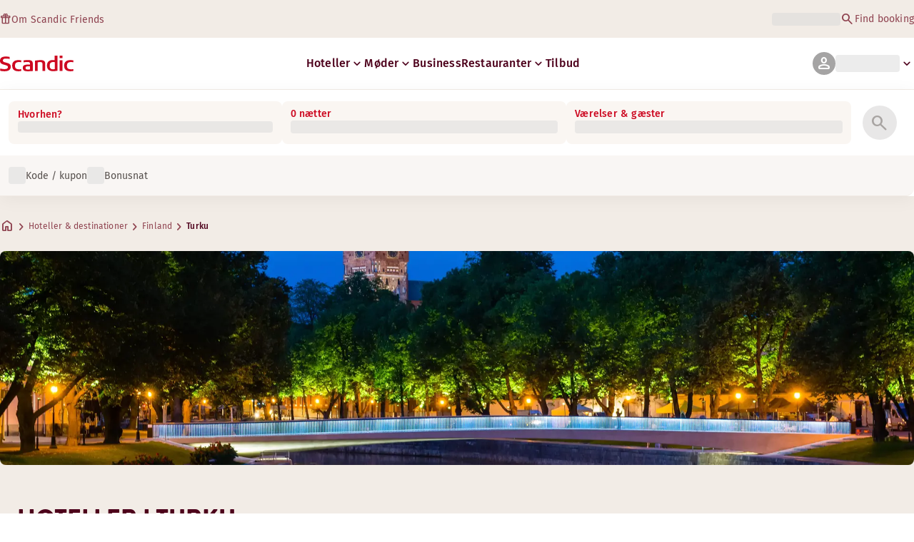

--- FILE ---
content_type: text/html; charset=utf-8
request_url: https://www.scandichotels.com/da/destinationer/finland/turku
body_size: 65568
content:
<!DOCTYPE html><html lang="da"><head><meta charSet="utf-8"/><meta name="viewport" content="width=device-width, initial-scale=1"/><link rel="stylesheet" href="/_next/static/chunks/9cd5171d3b11f656.css" data-precedence="next"/><link rel="stylesheet" href="/_next/static/chunks/a4396daef1faa420.css" data-precedence="next"/><link rel="stylesheet" href="/_next/static/chunks/95f3a525ab748df3.css" data-precedence="next"/><link rel="stylesheet" href="/_next/static/chunks/61449f95d1f7e28c.css" data-precedence="next"/><link rel="stylesheet" href="/_next/static/chunks/f8338f366ec7e01d.css" data-precedence="next"/><link rel="stylesheet" href="/_next/static/chunks/620de1eb833e9e15.css" data-precedence="next"/><link rel="stylesheet" href="/_next/static/chunks/5efbe35732a6a99f.css" data-precedence="next"/><link rel="stylesheet" href="/_next/static/chunks/e7b34d058899ed62.css" data-precedence="next"/><link rel="stylesheet" href="/_next/static/chunks/01b730e6f6d42fb8.css" data-precedence="next"/><link rel="stylesheet" href="/_next/static/chunks/3104fb5e6ec029db.css" data-precedence="next"/><link rel="preload" as="script" fetchPriority="low" href="/_next/static/chunks/ad3ae014b2e36638.js"/><script type="text/javascript" src="https://www.scandichotels.com/assets/2d5db19b876b51b18b163564842e7f13900134981a5" async ></script><script src="/_next/static/chunks/304413eb5351a881.js" async=""></script><script src="/_next/static/chunks/05a2d6d5ebaca27a.js" async=""></script><script src="/_next/static/chunks/cae37f54c54f6afa.js" async=""></script><script src="/_next/static/chunks/acc3cfa5eb4b085d.js" async=""></script><script src="/_next/static/chunks/5fa4d1cad869bd8d.js" async=""></script><script src="/_next/static/chunks/1498543cae7dbdb6.js" async=""></script><script src="/_next/static/chunks/turbopack-6e075d335cffb4c7.js" async=""></script><script src="/_next/static/chunks/a7b752f1ca6a3637.js" async=""></script><script src="/_next/static/chunks/4a49f4896ce079ef.js" async=""></script><script src="/_next/static/chunks/c39c7e1fdbc010c4.js" async=""></script><script src="/_next/static/chunks/a8e3cc4acbc6a50f.js" async=""></script><script src="/_next/static/chunks/778cdc86017d8afd.js" async=""></script><script src="/_next/static/chunks/72631be653b8ba08.js" async=""></script><script src="/_next/static/chunks/edc274eb6cc23c07.js" async=""></script><script src="/_next/static/chunks/fb8f6fcee73222a4.js" async=""></script><script src="/_next/static/chunks/49d9c5a261c69136.js" async=""></script><script src="/_next/static/chunks/0c7c4d75d42bbeba.js" async=""></script><script src="/_next/static/chunks/2b3ff5b84366db3b.js" async=""></script><script src="/_next/static/chunks/a7eafa5b81b1cacf.js" async=""></script><script src="/_next/static/chunks/f8a71842eecc119d.js" async=""></script><script src="/_next/static/chunks/1f63f4f6ccbe9fc2.js" async=""></script><script src="/_next/static/chunks/057551e8230489c4.js" async=""></script><script src="/_next/static/chunks/fb636a4417bd73d1.js" async=""></script><script src="/_next/static/chunks/8ecc2c7f8577661b.js" async=""></script><script src="/_next/static/chunks/2ab07e499ccaf3a5.js" async=""></script><script src="/_next/static/chunks/9fb40520a0f68701.js" async=""></script><script src="/_next/static/chunks/ce3d59a1221f065c.js" async=""></script><script src="/_next/static/chunks/59c8d8f58f8115b1.js" async=""></script><script src="/_next/static/chunks/8f1d0d46edce9093.js" async=""></script><script src="/_next/static/chunks/129fc2fafc4c03e2.js" async=""></script><script src="/_next/static/chunks/de8ee47712ad33a2.js" async=""></script><script src="/_next/static/chunks/d4f9ae522034d9ab.js" async=""></script><script src="/_next/static/chunks/a6d343eecf34a9e8.js" async=""></script><script src="/_next/static/chunks/36d05c35d19e4355.js" async=""></script><script src="/_next/static/chunks/40916ffec38dfce1.js" async=""></script><script src="/_next/static/chunks/bfaefde13326c0e9.js" async=""></script><script src="/_next/static/chunks/9168cc965c096c90.js" async=""></script><script src="/_next/static/chunks/dce5a5d0c08fc0d5.js" async=""></script><script src="/_next/static/chunks/53a131aa084980c3.js" async=""></script><script src="/_next/static/chunks/319737c428607c56.js" async=""></script><script src="/_next/static/chunks/e3a0d981baa160ab.js" async=""></script><script src="/_next/static/chunks/0f89e5d7a6abd2c2.js" async=""></script><script src="/_next/static/chunks/ff4ca0f2110858c6.js" async=""></script><link rel="preload" href="/_next/static/chunks/0a69cf05d9285bc7.css" as="style"/><link rel="preload" href="/_next/static/chunks/04254c35c8055615.css" as="style"/><link rel="preload" href="https://assets.adobedtm.com/c1bd08b1e4e7/11b1887d54eb/launch-873fafc4c067.min.js" as="script"/><link rel="preload" href="https://consent.cookiebot.com/uc.js" as="script"/><link rel="preload" href="https://chat.kindlycdn.com/kindly-chat.js" as="script"/><link rel="preload" href="/_static/shared/fonts/biro-script-plus/regular.woff2" as="font" type="font/woff2" crossorigin="anonymous"/><link rel="preload" href="/_static/shared/fonts/brandon-text/bold.woff2" as="font" type="font/woff2" crossorigin="anonymous"/><link rel="preload" href="/_static/shared/fonts/fira-sans/medium.woff2" as="font" type="font/woff2" crossorigin="anonymous"/><link rel="preload" href="/_static/shared/fonts/fira-sans/regular.woff2" as="font" type="font/woff2" crossorigin="anonymous"/><meta name="sentry-trace" content="b959474d87ae4698b81a3abd3b2a8039-0607ea869bdb2710-0"/><meta name="baggage" content="sentry-public_key=fe39c070b4154e2f9cc35f0e5de0aedb,sentry-trace_id=b959474d87ae4698b81a3abd3b2a8039,sentry-org_id=4508102497206272,sentry-environment=production,sentry-release=scandic-web%401.11.0,sentry-sample_rand=0.4961086892162092,sentry-sample_rate=0.001"/><script src="/_next/static/chunks/a6dad97d9634a72d.js" noModule=""></script>
<script>(window.BOOMR_mq=window.BOOMR_mq||[]).push(["addVar",{"rua.upush":"false","rua.cpush":"false","rua.upre":"false","rua.cpre":"true","rua.uprl":"false","rua.cprl":"false","rua.cprf":"false","rua.trans":"SJ-d47b004b-5be2-4592-941b-4529fb4ca359","rua.cook":"true","rua.ims":"false","rua.ufprl":"false","rua.cfprl":"true","rua.isuxp":"false","rua.texp":"norulematch","rua.ceh":"false","rua.ueh":"false","rua.ieh.st":"0"}]);</script>
                              <script>!function(a){var e="https://s.go-mpulse.net/boomerang/",t="addEventListener";if("False"=="True")a.BOOMR_config=a.BOOMR_config||{},a.BOOMR_config.PageParams=a.BOOMR_config.PageParams||{},a.BOOMR_config.PageParams.pci=!0,e="https://s2.go-mpulse.net/boomerang/";if(window.BOOMR_API_key="KSKE9-UK67U-WF96A-R9FL5-JHHGD",function(){function n(e){a.BOOMR_onload=e&&e.timeStamp||(new Date).getTime()}if(!a.BOOMR||!a.BOOMR.version&&!a.BOOMR.snippetExecuted){a.BOOMR=a.BOOMR||{},a.BOOMR.snippetExecuted=!0;var i,_,o,r=document.createElement("iframe");if(a[t])a[t]("load",n,!1);else if(a.attachEvent)a.attachEvent("onload",n);r.src="javascript:void(0)",r.title="",r.role="presentation",(r.frameElement||r).style.cssText="width:0;height:0;border:0;display:none;",o=document.getElementsByTagName("script")[0],o.parentNode.insertBefore(r,o);try{_=r.contentWindow.document}catch(O){i=document.domain,r.src="javascript:var d=document.open();d.domain='"+i+"';void(0);",_=r.contentWindow.document}_.open()._l=function(){var a=this.createElement("script");if(i)this.domain=i;a.id="boomr-if-as",a.src=e+"KSKE9-UK67U-WF96A-R9FL5-JHHGD",BOOMR_lstart=(new Date).getTime(),this.body.appendChild(a)},_.write("<bo"+'dy onload="document._l();">'),_.close()}}(),"400".length>0)if(a&&"performance"in a&&a.performance&&"function"==typeof a.performance.setResourceTimingBufferSize)a.performance.setResourceTimingBufferSize(400);!function(){if(BOOMR=a.BOOMR||{},BOOMR.plugins=BOOMR.plugins||{},!BOOMR.plugins.AK){var e="true"=="true"?1:0,t="cookiepresent",n="ck7zjpixgzgio2loiutq-f-18f3aa23d-clientnsv4-s.akamaihd.net",i="false"=="true"?2:1,_={"ak.v":"39","ak.cp":"1109686","ak.ai":parseInt("243402",10),"ak.ol":"0","ak.cr":12,"ak.ipv":4,"ak.proto":"h2","ak.rid":"1bda4f14","ak.r":42951,"ak.a2":e,"ak.m":"dsca","ak.n":"essl","ak.bpcip":"18.191.148.0","ak.cport":46978,"ak.gh":"23.59.176.199","ak.quicv":"","ak.tlsv":"tls1.3","ak.0rtt":"","ak.0rtt.ed":"","ak.csrc":"-","ak.acc":"","ak.t":"1768834343","ak.ak":"hOBiQwZUYzCg5VSAfCLimQ==eMZtTYZA9+hHK1ZWktL2AxKM0GE7RPMNr7w2D6D4t3P4j06kKw9hAblfVSCGfGufR7GNrqaITYERx0t9aHwUYK5OhE2JPXFmg67ZHahzuAgDnWQQMRkC1sYBCBXhkJ8hVGPl3nq9tQ6qFoMZIG1H6+Vz99URGMKrlPbo9wH/wmN595D8+Hb0LhQLqOsGkr1ee9ibEbSDgwIjFE+Zlc1Z8Jfufmc+SKtWtNBjwwSD/81OpjK515qgqG2Mx1Z6bCw+vVWceq7rkb3KxIT0+7amg5LfQynfYdXA2ENJ9YtyVVnqNduTgalsQHRMrc7hb4o8bx9D3m9Uzx7Rydtx6rVDZgIF0TntxAMTj9KI403wY0LbyHxX9ZWTVlOBsDZ/DlpDbSHOaVOrRSO3dodtGoeI1yxB9h+F1/64D/EqTOPJe4w=","ak.pv":"246","ak.dpoabenc":"","ak.tf":i};if(""!==t)_["ak.ruds"]=t;var o={i:!1,av:function(e){var t="http.initiator";if(e&&(!e[t]||"spa_hard"===e[t]))_["ak.feo"]=void 0!==a.aFeoApplied?1:0,BOOMR.addVar(_)},rv:function(){var a=["ak.bpcip","ak.cport","ak.cr","ak.csrc","ak.gh","ak.ipv","ak.m","ak.n","ak.ol","ak.proto","ak.quicv","ak.tlsv","ak.0rtt","ak.0rtt.ed","ak.r","ak.acc","ak.t","ak.tf"];BOOMR.removeVar(a)}};BOOMR.plugins.AK={akVars:_,akDNSPreFetchDomain:n,init:function(){if(!o.i){var a=BOOMR.subscribe;a("before_beacon",o.av,null,null),a("onbeacon",o.rv,null,null),o.i=!0}return this},is_complete:function(){return!0}}}}()}(window);</script></head><body class="scandic"><div hidden=""><!--$?--><template id="B:0"></template><!--/$--></div><div class="root"><header><!--$?--><template id="B:1"></template><div class="topMenu-module__axmm1q__topMenu"><div class="topMenu-module__axmm1q__content"><span class="skeleton-module__0FC0Dq__shimmer skeleton-module__0FC0Dq__light skeleton-module__0FC0Dq__inlineBlock" style="height:1.2em;width:11ch;max-width:100%"><span aria-hidden="true">​</span></span><div class="topMenu-module__axmm1q__options"><span class="skeleton-module__0FC0Dq__shimmer skeleton-module__0FC0Dq__light skeleton-module__0FC0Dq__inlineBlock" style="height:1.2em;width:25ch;max-width:100%"><span aria-hidden="true">​</span></span></div></div></div><!--/$--><div class="mainMenu-module__eiOuuW__mainMenu"><nav class="mainMenu-module__eiOuuW__nav"><a class="logoLink-module__rVgMyW__logoLink" href="/da"><svg class="logo-module__tTPEwq__scandicLogo logoLink-module__rVgMyW__logoIcon" width="103px" height="22px" viewBox="0 0 132 28" fill="none" xmlns="http://www.w3.org/2000/svg" aria-label="Scandic"><path fill-rule="evenodd" clip-rule="evenodd" d="M38.418 27.388C36.559 27.847 34.7 28 32.841 28C26.1795 28 21.8418 24.94 21.8418 17.749C21.8418 10.864 26.3344 7.95703 32.686 7.95703C34.5451 7.95703 36.4041 8.11003 38.2631 8.41603V11.782C36.8688 11.629 35.7844 11.476 34.5451 11.476C29.4328 11.476 26.9541 13.006 26.9541 18.055C26.9541 22.798 29.2778 24.481 34.5451 24.481C35.9393 24.481 37.0237 24.328 38.2631 24.175V27.388H38.418Z" fill="CurrentColor"></path><path d="M107.047 27.54H112.004V8.262H107.047V27.54ZM107.047 4.437H112.004V0H107.047V4.437Z" fill="CurrentColor"></path><path fill-rule="evenodd" clip-rule="evenodd" d="M103.02 27.081C102.091 27.234 98.6827 27.846 95.2745 27.846C88.9229 27.846 84.2754 24.939 84.2754 17.901C84.2754 11.169 88.4582 7.803 94.8098 7.803C95.7393 7.803 97.2885 7.956 98.0631 7.956V0H103.02C103.02 0.918 103.02 26.622 103.02 27.081ZM98.218 24.174V11.628C97.5983 11.628 96.5139 11.475 95.4295 11.475C90.9368 11.475 89.2328 13.617 89.2328 18.054C89.2328 22.032 90.7819 24.48 95.2745 24.48C96.2041 24.48 97.1336 24.327 98.218 24.174Z" fill="CurrentColor"></path><path fill-rule="evenodd" clip-rule="evenodd" d="M81.0219 27.541H76.2194V14.842C76.2194 12.7 75.2899 11.476 72.1915 11.476C70.0227 11.476 67.6989 11.935 67.6989 11.935V27.541H62.8965V8.87503C63.2063 8.87503 69.403 7.95703 72.9661 7.95703C77.3038 7.95703 81.1768 8.72203 81.1768 14.536V27.541H81.0219Z" fill="CurrentColor"></path><path fill-rule="evenodd" clip-rule="evenodd" d="M58.8709 27.5417C55.4627 27.8477 52.8291 28.0007 49.8856 28.0007C44.9283 28.0007 40.9004 27.2357 40.9004 21.7277C40.9004 16.3727 45.8578 16.0667 50.3504 15.9137C51.4348 15.9137 52.6741 15.9137 53.9135 15.9137C53.9135 12.5477 53.7586 11.3237 48.8012 11.3237C46.3225 11.3237 43.6889 11.7827 42.1397 12.0887V8.56969C43.9987 8.11069 46.9422 7.95769 49.111 7.80469C54.6881 7.80469 58.8709 8.41669 58.8709 14.2307V27.5417ZM53.9135 24.6347V19.1267C52.984 19.1267 51.2799 19.1267 50.6602 19.1267C47.7168 19.1267 45.8578 19.2797 45.8578 22.0337C45.8578 24.7877 48.1815 24.9407 50.5053 24.9407C51.8996 24.7877 52.6741 24.7877 53.9135 24.6347Z" fill="CurrentColor"></path><path fill-rule="evenodd" clip-rule="evenodd" d="M131.68 27.388C129.821 27.847 127.962 28 126.103 28C119.441 28 115.104 24.94 115.104 17.749C115.104 10.864 119.596 7.95703 125.948 7.95703C127.807 7.95703 129.666 8.11003 131.525 8.41603V11.782C130.131 11.629 129.046 11.476 127.807 11.476C122.694 11.476 120.216 13.006 120.216 18.055C120.216 22.798 122.54 24.481 127.807 24.481C129.201 24.481 130.285 24.328 131.525 24.175V27.388H131.68Z" fill="CurrentColor"></path><path fill-rule="evenodd" clip-rule="evenodd" d="M19.3647 19.8903C19.3647 25.5513 14.8721 27.9993 8.21064 27.9993C3.87294 27.9993 0.774588 27.2343 0.309835 27.0813V23.1033C1.85901 23.4093 5.11228 24.1743 7.9008 24.1743C10.6893 24.1743 14.2524 23.5623 14.2524 20.5023C14.2524 18.5133 12.7033 17.7483 9.91473 16.9833C8.83031 16.6773 7.74588 16.3713 6.66146 16.0653C2.94344 14.9943 0 13.4643 0 9.18027C0 3.06027 4.95737 1.53027 10.6893 1.53027C14.0975 1.53027 16.886 2.14227 17.3508 2.29527V5.96727C16.7311 5.81427 14.0975 5.20227 11.1541 5.20227C8.36555 5.20227 5.11228 5.50827 5.11228 8.56827C5.11228 10.8633 6.9713 11.4753 9.6049 12.0873C10.8442 12.5463 12.0836 12.6993 13.3229 13.1583C16.5762 14.0763 19.3647 15.6063 19.3647 19.8903Z" fill="CurrentColor"></path></svg></a><div class="mainMenu-module__eiOuuW__menus"><!--$?--><template id="B:2"></template><ul class="navigationMenuList-module__oUR74a__navigationMenu navigationMenuList-module__oUR74a__desktop"><li class="navigationMenuList-module__oUR74a__item"><span class="skeleton-module__0FC0Dq__shimmer skeleton-module__0FC0Dq__light skeleton-module__0FC0Dq__inlineBlock" style="width:30ch;max-width:100%"><span aria-hidden="true">​</span></span></li></ul><!--/$--><div><div class="myPagesMenu-module__ySKvHq__myPagesMenu"><button type="button" tabindex="0" data-react-aria-pressable="true" class="menuButton-module__SsUy4G__menuButton menuButton-module__SsUy4G__loading typography-module__vfKlZa__Body-Paragraph-mdBold" data-rac="" id="react-aria-_R_1l4j9fivb_"><div class="avatar-module__ZITFiq__avatar avatar-module__ZITFiq__size-md"><span><span data-testid="MaterialIcon" aria-hidden="true" style="font-variation-settings:&quot;opsz&quot; 24;font-size:24px" class="material-symbols icon-module__6qQ_Bq__icon icon-module__6qQ_Bq__iconInverted">person</span></span></div><span class="skeleton-module__0FC0Dq__shimmer skeleton-module__0FC0Dq__light skeleton-module__0FC0Dq__inlineBlock" style="width:10ch;max-width:100%"><span aria-hidden="true">​</span></span><span><span data-testid="MaterialIcon" aria-hidden="true" style="font-variation-settings:&quot;opsz&quot; 20;font-size:20px" class="material-symbols icon-module__6qQ_Bq__icon icon-module__6qQ_Bq__currentColor myPagesMenu-module__ySKvHq__chevron">keyboard_arrow_down</span></span></button></div><div class="myPagesMobileMenu-module__E3lmUW__myPagesMobileMenu"><button type="button" tabindex="0" data-react-aria-pressable="true" class="menuButton-module__SsUy4G__menuButton menuButton-module__SsUy4G__loading typography-module__vfKlZa__Body-Paragraph-mdBold" data-rac="" id="react-aria-_R_2l4j9fivb_"><div class="avatar-module__ZITFiq__avatar avatar-module__ZITFiq__size-md"><span><span data-testid="MaterialIcon" aria-hidden="true" style="font-variation-settings:&quot;opsz&quot; 24;font-size:24px" class="material-symbols icon-module__6qQ_Bq__icon icon-module__6qQ_Bq__iconInverted">person</span></span></div></button></div></div><!--$--><button type="button" tabindex="0" data-react-aria-pressable="true" aria-label="Åbn menu" class="mobileMenu-module__08Kt9q__hamburger" data-rac="" id="react-aria-_R_1t4j9fivb_"><span class="mobileMenu-module__08Kt9q__bar"></span></button><!--/$--></div></nav></div></header><!--$?--><template id="B:3"></template><section class="bookingWidget-module__q-5VkG__wrapper" style="top:0"><div class="button-module__A1IBaq__mobileToggleButton button-module__A1IBaq__partial"><span class="button-module__A1IBaq__block"><span class="button-module__A1IBaq__blockLabel typography-module__vfKlZa__Body-Supporting-text-caption-smBold">Hvorhen?</span><span class="skeleton-module__0FC0Dq__shimmer skeleton-module__0FC0Dq__light skeleton-module__0FC0Dq__block" style="height:20px;width:11ch;max-width:100%"><span aria-hidden="true">​</span></span></span><hr class="divider-module__k2wMlG__divider divider-module__k2wMlG__Border-Divider-Subtle divider-module__k2wMlG__vertical"/><span class="button-module__A1IBaq__block"><span class="button-module__A1IBaq__blockLabel typography-module__vfKlZa__Body-Supporting-text-caption-smBold">0 nætter</span><span class="skeleton-module__0FC0Dq__shimmer skeleton-module__0FC0Dq__light skeleton-module__0FC0Dq__block" style="height:20px;width:13ch;max-width:100%"><span aria-hidden="true">​</span></span></span><span class="button-module__A1IBaq__icon"><span><span data-testid="MaterialIcon" aria-hidden="true" style="font-variation-settings:&quot;opsz&quot; 24;font-size:24px" class="material-symbols icon-module__6qQ_Bq__icon icon-module__6qQ_Bq__iconInverted">search</span></span></span></div><div class="bookingWidget-module__q-5VkG__formContainer"><section class="form-module__eBTNTq__section form-module__eBTNTq__full"><form class="form-module__eBTNTq__form"><div class="formContent-module__E8cUpW__input"><div class="formContent-module__E8cUpW__inputContainer"><div class="formContent-module__E8cUpW__where"><div class="search-module__iC0cRG__container"><div class="search-module__iC0cRG__label undefined"><span class="typography-module__vfKlZa__Body-Supporting-text-caption-smBold">Hvorhen?</span></div><div><span class="skeleton-module__0FC0Dq__shimmer skeleton-module__0FC0Dq__light skeleton-module__0FC0Dq__block" style="height:16px;width:100%;max-width:100%"><span aria-hidden="true">​</span></span></div></div></div><div class="formContent-module__E8cUpW__when"><label class="formContent-module__E8cUpW__label typography-module__vfKlZa__Body-Supporting-text-caption-smBold">0 nætter</label><span class="skeleton-module__0FC0Dq__shimmer skeleton-module__0FC0Dq__light skeleton-module__0FC0Dq__block" style="width:100%;max-width:100%"><span aria-hidden="true">​</span></span></div><div class="formContent-module__E8cUpW__rooms"><label id="rooms-and-guests" class="formContent-module__E8cUpW__label typography-module__vfKlZa__Body-Supporting-text-caption-smBold">Værelser &amp; gæster</label><span class="skeleton-module__0FC0Dq__shimmer skeleton-module__0FC0Dq__light skeleton-module__0FC0Dq__block" style="width:100%;max-width:100%"><span aria-hidden="true">​</span></span></div></div><div class="formContent-module__E8cUpW__buttonContainer formContent-module__E8cUpW__showOnTablet"><button type="submit" disabled="" data-react-aria-pressable="true" class="iconButton-module__hAHUJG__iconButton iconButton-module__hAHUJG__variant-filled iconButton-module__hAHUJG__size-xl" data-rac="" id="react-aria-_R_55fiv5ubsnlj9fivb_" data-disabled="true"><span><span data-testid="MaterialIcon" aria-hidden="true" style="font-variation-settings:&quot;opsz&quot; 28;font-size:28px" class="material-symbols icon-module__6qQ_Bq__icon icon-module__6qQ_Bq__currentColor">search</span></span></button></div><div class="formContent-module__E8cUpW__voucherContainer formContent-module__E8cUpW__voucherRow"><div class="voucher-module__pbkuFq__optionsContainer"><div class="voucher-module__pbkuFq__voucherSkeletonContainer"><label><span class="caption-module__S53O5q__caption caption-module__S53O5q__bold caption-module__S53O5q__red">Kode / kupon</span></label><span class="skeleton-module__0FC0Dq__shimmer skeleton-module__0FC0Dq__light skeleton-module__0FC0Dq__block" style="width:100%;max-width:100%"><span aria-hidden="true">​</span></span></div><div class="voucher-module__pbkuFq__options"><div class="voucher-module__pbkuFq__option voucher-module__pbkuFq__showOnTablet"><span class="skeleton-module__0FC0Dq__shimmer skeleton-module__0FC0Dq__light skeleton-module__0FC0Dq__inlineBlock" style="height:24px;width:24px;max-width:100%"><span aria-hidden="true">​</span></span><span class="caption-module__S53O5q__caption caption-module__S53O5q__regular caption-module__S53O5q__uiTextMediumContrast">Kode / kupon</span></div><div class="voucher-module__pbkuFq__option"><span class="skeleton-module__0FC0Dq__shimmer skeleton-module__0FC0Dq__light skeleton-module__0FC0Dq__inlineBlock" style="height:24px;width:24px;max-width:100%"><span aria-hidden="true">​</span></span><span class="caption-module__S53O5q__caption caption-module__S53O5q__regular caption-module__S53O5q__uiTextMediumContrast">Bonusnat</span></div></div></div></div><div class="formContent-module__E8cUpW__buttonContainer formContent-module__E8cUpW__hideOnTablet"><button type="submit" disabled="" data-react-aria-pressable="true" class="button-module__NbgNfa__button button-module__NbgNfa__variant-primary button-module__NbgNfa__size-md formContent-module__E8cUpW__submitButton typography-module__vfKlZa__Body-Paragraph-mdBold" data-rac="" id="react-aria-_R_95fiv5ubsnlj9fivb_" data-disabled="true">Søg</button></div></div></form></section></div></section><!--/$--><!--$?--><template id="B:4"></template><div class="loading-module__W0lVnq__container loading-module__W0lVnq__fullPage"><div class="loading-module__W0lVnq__spinner"><div></div><div></div><div></div><div></div><div></div><div></div><div></div><div></div><div></div><div></div><div></div><div></div></div></div><!--/$--><footer class="footer-module__hOEEvG__footer"><div class="navigation-module__Wo5lkq__section"><div class="navigation-module__Wo5lkq__maxWidth"><nav class="mainnav-module__Abdp0W__mainNavigation"><ul class="mainnav-module__Abdp0W__mainNavigationList"><li class="mainnav-module__Abdp0W__mainNavigationItem"><a class="link-module__bK2Q8a__link link-module__bK2Q8a__Text-Interactive-Default link-module__bK2Q8a__large mainnav-module__Abdp0W__mainNavigationLink typography-module__vfKlZa__Title-Subtitle-md" title="" href="/da/destinationer">Destinationer<span><span data-testid="MaterialIcon" aria-hidden="true" style="font-variation-settings:&quot;opsz&quot; 24;font-size:24px" class="material-symbols icon-module__6qQ_Bq__icon icon-module__6qQ_Bq__iconInteractiveSecondary">arrow_forward</span></span></a></li><li class="mainnav-module__Abdp0W__mainNavigationItem"><a class="link-module__bK2Q8a__link link-module__bK2Q8a__Text-Interactive-Default link-module__bK2Q8a__large mainnav-module__Abdp0W__mainNavigationLink typography-module__vfKlZa__Title-Subtitle-md" title="" href="/da/rejseguide">Rejseguide<span><span data-testid="MaterialIcon" aria-hidden="true" style="font-variation-settings:&quot;opsz&quot; 24;font-size:24px" class="material-symbols icon-module__6qQ_Bq__icon icon-module__6qQ_Bq__iconInteractiveSecondary">arrow_forward</span></span></a></li><li class="mainnav-module__Abdp0W__mainNavigationItem"><a class="link-module__bK2Q8a__link link-module__bK2Q8a__Text-Interactive-Default link-module__bK2Q8a__large mainnav-module__Abdp0W__mainNavigationLink typography-module__vfKlZa__Title-Subtitle-md" title="" href="/da/om-os/tilgaengelighed">Tilgængelighed<span><span data-testid="MaterialIcon" aria-hidden="true" style="font-variation-settings:&quot;opsz&quot; 24;font-size:24px" class="material-symbols icon-module__6qQ_Bq__icon icon-module__6qQ_Bq__iconInteractiveSecondary">arrow_forward</span></span></a></li><li class="mainnav-module__Abdp0W__mainNavigationItem"><a class="link-module__bK2Q8a__link link-module__bK2Q8a__Text-Interactive-Default link-module__bK2Q8a__large mainnav-module__Abdp0W__mainNavigationLink typography-module__vfKlZa__Title-Subtitle-md" title="" href="/da/om-os/baeredygtighed">Bæredygtighed<span><span data-testid="MaterialIcon" aria-hidden="true" style="font-variation-settings:&quot;opsz&quot; 24;font-size:24px" class="material-symbols icon-module__6qQ_Bq__icon icon-module__6qQ_Bq__iconInteractiveSecondary">arrow_forward</span></span></a></li></ul></nav><div class="secondarynav-module__rEIora__secondaryNavigation"><nav class="secondarynav-module__rEIora__secondaryNavigationGroup"><h2 class="typography-module__vfKlZa__Title-Overline-sm">Scandic app</h2><ul class="secondarynav-module__rEIora__secondaryNavigationList"><li><a href="https://apps.apple.com/dk/app/scandic-hotels/id1267218985" target="_blank" title="Åbner i en ny fane/vindue"><img alt="Download i App Store" loading="lazy" width="125" height="40" decoding="async" data-nimg="1" style="color:transparent" srcSet="/_static/img/store-badges/app-store-badge-da.svg?w=300 1x, /_static/img/store-badges/app-store-badge-da.svg?w=480 2x" src="/_static/img/store-badges/app-store-badge-da.svg?w=480"/></a></li><li><a href="https://play.google.com/store/apps/details?id=com.scandichotels.app&amp;hl=da_DK" target="_blank" title="Åbner i en ny fane/vindue"><img alt="Hent den på Google Play" loading="lazy" width="125" height="40" decoding="async" data-nimg="1" style="color:transparent" srcSet="/_static/img/store-badges/google-play-badge-da.svg?w=300 1x, /_static/img/store-badges/google-play-badge-da.svg?w=480 2x" src="/_static/img/store-badges/google-play-badge-da.svg?w=480"/></a></li></ul></nav><nav class="secondarynav-module__rEIora__secondaryNavigationGroup"><h2 class="typography-module__vfKlZa__Title-Overline-sm">Kundeservice</h2><ul class="secondarynav-module__rEIora__secondaryNavigationList"><li><a class="link-module__bK2Q8a__link link-module__bK2Q8a__Text-Interactive-Default link-module__bK2Q8a__large" title="" href="/da/kundeservice">Kontakt os</a></li><li><a class="link-module__bK2Q8a__link link-module__bK2Q8a__Text-Interactive-Default link-module__bK2Q8a__large" title="" href="/da/kundeservice/sporgsmal-og-svar">FAQ</a></li><li><a class="link-module__bK2Q8a__link link-module__bK2Q8a__Text-Interactive-Default link-module__bK2Q8a__large" title="" href="/da/kundeservice/priser">Priser</a></li><li><a class="link-module__bK2Q8a__link link-module__bK2Q8a__Text-Interactive-Default link-module__bK2Q8a__large" title="" href="/da/kundeservice/politikker">Politikker</a></li><li><a class="link-module__bK2Q8a__link link-module__bK2Q8a__Text-Interactive-Default link-module__bK2Q8a__large" title="" href="https://www.scandichotels.com/da/hotelreservation/get-booking">Find din booking</a></li></ul></nav><nav class="secondarynav-module__rEIora__secondaryNavigationGroup"><h2 class="typography-module__vfKlZa__Title-Overline-sm">Om Scandic</h2><ul class="secondarynav-module__rEIora__secondaryNavigationList"><li><a target="_blank" class="link-module__bK2Q8a__link link-module__bK2Q8a__Text-Interactive-Default link-module__bK2Q8a__large" title="Åbner i en ny fane/vindue" href="https://www.scandichotelsgroup.com/our-company">Vores virksomhed</a></li><li><a target="_blank" class="link-module__bK2Q8a__link link-module__bK2Q8a__Text-Interactive-Default link-module__bK2Q8a__large" title="Åbner i en ny fane/vindue" href="https://www.scandichotelsgroup.com/media">Presse</a></li><li><a class="link-module__bK2Q8a__link link-module__bK2Q8a__Text-Interactive-Default link-module__bK2Q8a__large" title="" href="/da/karriere">Karriere</a></li><li><a class="link-module__bK2Q8a__link link-module__bK2Q8a__Text-Interactive-Default link-module__bK2Q8a__large" title="" href="/da/om-os/partnere">Partnere</a></li><li><a class="link-module__bK2Q8a__link link-module__bK2Q8a__Text-Interactive-Default link-module__bK2Q8a__large" title="" href="/da/om-os">Om os</a></li></ul></nav></div></div></div><div class="details-module__DUJb-q__details"><div class="details-module__DUJb-q__topContainer"><a class="logoLink-module__rVgMyW__logoLink" href="/da"><svg class="logo-module__tTPEwq__scandicLogo logoLink-module__rVgMyW__logoIcon logoLink-module__rVgMyW__inverted" width="103px" height="22px" viewBox="0 0 132 28" fill="none" xmlns="http://www.w3.org/2000/svg" aria-label="Scandic"><path fill-rule="evenodd" clip-rule="evenodd" d="M38.418 27.388C36.559 27.847 34.7 28 32.841 28C26.1795 28 21.8418 24.94 21.8418 17.749C21.8418 10.864 26.3344 7.95703 32.686 7.95703C34.5451 7.95703 36.4041 8.11003 38.2631 8.41603V11.782C36.8688 11.629 35.7844 11.476 34.5451 11.476C29.4328 11.476 26.9541 13.006 26.9541 18.055C26.9541 22.798 29.2778 24.481 34.5451 24.481C35.9393 24.481 37.0237 24.328 38.2631 24.175V27.388H38.418Z" fill="CurrentColor"></path><path d="M107.047 27.54H112.004V8.262H107.047V27.54ZM107.047 4.437H112.004V0H107.047V4.437Z" fill="CurrentColor"></path><path fill-rule="evenodd" clip-rule="evenodd" d="M103.02 27.081C102.091 27.234 98.6827 27.846 95.2745 27.846C88.9229 27.846 84.2754 24.939 84.2754 17.901C84.2754 11.169 88.4582 7.803 94.8098 7.803C95.7393 7.803 97.2885 7.956 98.0631 7.956V0H103.02C103.02 0.918 103.02 26.622 103.02 27.081ZM98.218 24.174V11.628C97.5983 11.628 96.5139 11.475 95.4295 11.475C90.9368 11.475 89.2328 13.617 89.2328 18.054C89.2328 22.032 90.7819 24.48 95.2745 24.48C96.2041 24.48 97.1336 24.327 98.218 24.174Z" fill="CurrentColor"></path><path fill-rule="evenodd" clip-rule="evenodd" d="M81.0219 27.541H76.2194V14.842C76.2194 12.7 75.2899 11.476 72.1915 11.476C70.0227 11.476 67.6989 11.935 67.6989 11.935V27.541H62.8965V8.87503C63.2063 8.87503 69.403 7.95703 72.9661 7.95703C77.3038 7.95703 81.1768 8.72203 81.1768 14.536V27.541H81.0219Z" fill="CurrentColor"></path><path fill-rule="evenodd" clip-rule="evenodd" d="M58.8709 27.5417C55.4627 27.8477 52.8291 28.0007 49.8856 28.0007C44.9283 28.0007 40.9004 27.2357 40.9004 21.7277C40.9004 16.3727 45.8578 16.0667 50.3504 15.9137C51.4348 15.9137 52.6741 15.9137 53.9135 15.9137C53.9135 12.5477 53.7586 11.3237 48.8012 11.3237C46.3225 11.3237 43.6889 11.7827 42.1397 12.0887V8.56969C43.9987 8.11069 46.9422 7.95769 49.111 7.80469C54.6881 7.80469 58.8709 8.41669 58.8709 14.2307V27.5417ZM53.9135 24.6347V19.1267C52.984 19.1267 51.2799 19.1267 50.6602 19.1267C47.7168 19.1267 45.8578 19.2797 45.8578 22.0337C45.8578 24.7877 48.1815 24.9407 50.5053 24.9407C51.8996 24.7877 52.6741 24.7877 53.9135 24.6347Z" fill="CurrentColor"></path><path fill-rule="evenodd" clip-rule="evenodd" d="M131.68 27.388C129.821 27.847 127.962 28 126.103 28C119.441 28 115.104 24.94 115.104 17.749C115.104 10.864 119.596 7.95703 125.948 7.95703C127.807 7.95703 129.666 8.11003 131.525 8.41603V11.782C130.131 11.629 129.046 11.476 127.807 11.476C122.694 11.476 120.216 13.006 120.216 18.055C120.216 22.798 122.54 24.481 127.807 24.481C129.201 24.481 130.285 24.328 131.525 24.175V27.388H131.68Z" fill="CurrentColor"></path><path fill-rule="evenodd" clip-rule="evenodd" d="M19.3647 19.8903C19.3647 25.5513 14.8721 27.9993 8.21064 27.9993C3.87294 27.9993 0.774588 27.2343 0.309835 27.0813V23.1033C1.85901 23.4093 5.11228 24.1743 7.9008 24.1743C10.6893 24.1743 14.2524 23.5623 14.2524 20.5023C14.2524 18.5133 12.7033 17.7483 9.91473 16.9833C8.83031 16.6773 7.74588 16.3713 6.66146 16.0653C2.94344 14.9943 0 13.4643 0 9.18027C0 3.06027 4.95737 1.53027 10.6893 1.53027C14.0975 1.53027 16.886 2.14227 17.3508 2.29527V5.96727C16.7311 5.81427 14.0975 5.20227 11.1541 5.20227C8.36555 5.20227 5.11228 5.50827 5.11228 8.56827C5.11228 10.8633 6.9713 11.4753 9.6049 12.0873C10.8442 12.5463 12.0836 12.6993 13.3229 13.1583C16.5762 14.0763 19.3647 15.6063 19.3647 19.8903Z" fill="CurrentColor"></path></svg></a><nav class="details-module__DUJb-q__socialNav"><a color="white" href="https://www.facebook.com/Scandic" target="_blank" aria-label="Facebook"><svg class="icon-module__6qQ_Bq__icon icon-module__6qQ_Bq__iconInverted" xmlns="http://www.w3.org/2000/svg" width="24" height="24" viewBox="0 0 24 24" fill="none" aria-hidden="true"><path d="M18.25 2C19.283 2 20.1662 2.36675 20.8997 3.10026C21.6332 3.83377 22 4.71701 22 5.75V18.25C22 19.283 21.6332 20.1662 20.8997 20.8997C20.1662 21.6332 19.283 22 18.25 22H15.8021V14.2526H18.3932L18.7839 11.2318H15.8021V9.30469C15.8021 8.81858 15.9041 8.45399 16.1081 8.21094C16.3121 7.96788 16.7092 7.84635 17.2995 7.84635L18.888 7.83333V5.13802C18.3411 5.0599 17.5686 5.02083 16.5703 5.02083C15.3898 5.02083 14.4457 5.36806 13.7383 6.0625C13.0308 6.75694 12.6771 7.73785 12.6771 9.00521V11.2318H10.0729V14.2526H12.6771V22H5.75C4.71701 22 3.83377 21.6332 3.10026 20.8997C2.36675 20.1662 2 19.283 2 18.25V5.75C2 4.71701 2.36675 3.83377 3.10026 3.10026C3.83377 2.36675 4.71701 2 5.75 2H18.25Z" fill="#26201E"></path></svg></a><a color="white" href="https://www.instagram.com/scandichotels/" target="_blank" aria-label="Instagram"><svg class="icon-module__6qQ_Bq__icon icon-module__6qQ_Bq__iconInverted" xmlns="http://www.w3.org/2000/svg" width="24" height="24" viewBox="0 0 24 24" fill="none" aria-hidden="true"><path d="M17.34 5.46012C17.1027 5.46012 16.8707 5.5305 16.6733 5.66236C16.476 5.79422 16.3222 5.98163 16.2313 6.2009C16.1405 6.42017 16.1168 6.66145 16.1631 6.89423C16.2094 7.12701 16.3236 7.34083 16.4915 7.50865C16.6593 7.67647 16.8731 7.79076 17.1059 7.83706C17.3387 7.88337 17.5799 7.8596 17.7992 7.76878C18.0185 7.67795 18.2059 7.52415 18.3378 7.32681C18.4696 7.12947 18.54 6.89746 18.54 6.66012C18.54 6.34186 18.4136 6.03664 18.1885 5.81159C17.9635 5.58655 17.6583 5.46012 17.34 5.46012ZM21.94 7.88012C21.9206 7.05042 21.7652 6.22952 21.48 5.45012C21.2257 4.78325 20.83 4.1794 20.32 3.68012C19.8248 3.16755 19.2196 2.7743 18.55 2.53012C17.7727 2.23628 16.9508 2.07733 16.12 2.06012C15.06 2.00012 14.72 2.00012 12 2.00012C9.28 2.00012 8.94 2.00012 7.88 2.06012C7.04915 2.07733 6.22734 2.23628 5.45 2.53012C4.78168 2.77677 4.17693 3.16968 3.68 3.68012C3.16743 4.1753 2.77418 4.78056 2.53 5.45012C2.23616 6.22747 2.07721 7.04927 2.06 7.88012C2 8.94012 2 9.28012 2 12.0001C2 14.7201 2 15.0601 2.06 16.1201C2.07721 16.951 2.23616 17.7728 2.53 18.5501C2.77418 19.2197 3.16743 19.8249 3.68 20.3201C4.17693 20.8306 4.78168 21.2235 5.45 21.4701C6.22734 21.764 7.04915 21.9229 7.88 21.9401C8.94 22.0001 9.28 22.0001 12 22.0001C14.72 22.0001 15.06 22.0001 16.12 21.9401C16.9508 21.9229 17.7727 21.764 18.55 21.4701C19.2196 21.2259 19.8248 20.8327 20.32 20.3201C20.8322 19.8227 21.2283 19.2183 21.48 18.5501C21.7652 17.7707 21.9206 16.9498 21.94 16.1201C21.94 15.0601 22 14.7201 22 12.0001C22 9.28012 22 8.94012 21.94 7.88012ZM20.14 16.0001C20.1327 16.6349 20.0178 17.2638 19.8 17.8601C19.6403 18.2953 19.3839 18.6885 19.05 19.0101C18.7256 19.3406 18.3332 19.5966 17.9 19.7601C17.3037 19.9779 16.6748 20.0928 16.04 20.1001C15.04 20.1501 14.67 20.1601 12.04 20.1601C9.41 20.1601 9.04 20.1601 8.04 20.1001C7.38089 20.1125 6.72459 20.011 6.1 19.8001C5.68578 19.6282 5.31136 19.3729 5 19.0501C4.66809 18.7289 4.41484 18.3353 4.26 17.9001C4.01586 17.2953 3.88044 16.6521 3.86 16.0001C3.86 15.0001 3.8 14.6301 3.8 12.0001C3.8 9.37012 3.8 9.00012 3.86 8.00012C3.86448 7.35118 3.98295 6.70807 4.21 6.10012C4.38605 5.67803 4.65627 5.30178 5 5.00012C5.30381 4.65629 5.67929 4.38322 6.1 4.20012C6.70955 3.98017 7.352 3.8652 8 3.86012C9 3.86012 9.37 3.80012 12 3.80012C14.63 3.80012 15 3.80012 16 3.86012C16.6348 3.8674 17.2637 3.98237 17.86 4.20012C18.3144 4.36877 18.7223 4.64297 19.05 5.00012C19.3777 5.3073 19.6338 5.68285 19.8 6.10012C20.0223 6.70906 20.1373 7.3519 20.14 8.00012C20.19 9.00012 20.2 9.37012 20.2 12.0001C20.2 14.6301 20.19 15.0001 20.14 16.0001ZM12 6.87012C10.9858 6.8721 9.99496 7.17465 9.15265 7.73954C8.31035 8.30443 7.65438 9.10632 7.26763 10.0439C6.88089 10.9814 6.78072 12.0126 6.97979 13.0071C7.17886 14.0015 7.66824 14.9147 8.38608 15.6311C9.10392 16.3475 10.018 16.8351 11.0129 17.0323C12.0077 17.2294 13.0387 17.1272 13.9755 16.7387C14.9123 16.3501 15.7129 15.6926 16.2761 14.8492C16.8394 14.0057 17.14 13.0143 17.14 12.0001C17.1413 11.3252 17.0092 10.6567 16.7512 10.0331C16.4933 9.40943 16.1146 8.84293 15.6369 8.36617C15.1592 7.88941 14.5919 7.5118 13.9678 7.25505C13.3436 6.9983 12.6749 6.86748 12 6.87012ZM12 15.3301C11.3414 15.3301 10.6976 15.1348 10.15 14.7689C9.60234 14.403 9.17552 13.8829 8.92348 13.2745C8.67144 12.666 8.6055 11.9964 8.73398 11.3505C8.86247 10.7045 9.17963 10.1112 9.64533 9.64546C10.111 9.17975 10.7044 8.8626 11.3503 8.73411C11.9963 8.60562 12.6659 8.67156 13.2743 8.9236C13.8828 9.17564 14.4029 9.60246 14.7688 10.1501C15.1347 10.6977 15.33 11.3415 15.33 12.0001C15.33 12.4374 15.2439 12.8704 15.0765 13.2745C14.9092 13.6785 14.6639 14.0456 14.3547 14.3548C14.0454 14.664 13.6784 14.9093 13.2743 15.0766C12.8703 15.244 12.4373 15.3301 12 15.3301Z" fill="#26201E"></path></svg></a></nav></div><div class="details-module__DUJb-q__bottomContainer"><p class="typography-module__vfKlZa__Tag-sm">© 2026 Scandic Hotels Alle rettigheder forbeholdes</p><div class="details-module__DUJb-q__navigationContainer"><nav class="details-module__DUJb-q__navigation"><a target="_blank" class="link-module__bK2Q8a__link link-module__bK2Q8a__peach50 link-module__bK2Q8a__large details-module__DUJb-q__link typography-module__vfKlZa__Tag-sm" title="Åbner i en ny fane/vindue" href="/da/kundeservice/politikker/privatliv">Privatliv</a><a target="_blank" class="link-module__bK2Q8a__link link-module__bK2Q8a__peach50 link-module__bK2Q8a__large details-module__DUJb-q__link typography-module__vfKlZa__Tag-sm" title="Åbner i en ny fane/vindue" href="/da/kundeservice/politikker/cookies">Cookies</a></nav><span class="skeleton-module__0FC0Dq__shimmer skeleton-module__0FC0Dq__light skeleton-module__0FC0Dq__inlineBlock" style="width:12ch;max-width:100%"><span aria-hidden="true">​</span></span></div></div></div></footer><section aria-label="Notifications alt+T" tabindex="-1" aria-live="polite" aria-relevant="additions text" aria-atomic="false"></section></div><script>(self.__next_s=self.__next_s||[]).push(["https://consent.cookiebot.com/uc.js",{"data-blockingmode":"auto","data-cbid":"6d539de8-3e67-4f0f-a0df-8cef9070f712","data-culture":"da","async":true,"id":"Cookiebot"}])</script><script>requestAnimationFrame(function(){$RT=performance.now()});</script><script src="/_next/static/chunks/ad3ae014b2e36638.js" id="_R_" async=""></script><div hidden id="S:1"><div class="topMenu-module__axmm1q__topMenu"><div class="topMenu-module__axmm1q__content"><a class="headerLink-module___Jzr2q__headerLink typography-module__vfKlZa__Body-Supporting-text-caption-smRegular" href="/da/scandic-friends"><span><span data-testid="MaterialIcon" aria-hidden="true" style="font-variation-settings:&quot;opsz&quot; 16;font-size:16px" class="material-symbols icon-module__6qQ_Bq__icon icon-module__6qQ_Bq__currentColor">featured_seasonal_and_gifts</span></span><span class="topLink-module__MFrhpq__topLink">Om Scandic Friends</span></a><div class="topMenu-module__axmm1q__options"><span class="skeleton-module__0FC0Dq__shimmer skeleton-module__0FC0Dq__light skeleton-module__0FC0Dq__inlineBlock" style="width:12ch;max-width:100%"><span aria-hidden="true">​</span></span><a class="headerLink-module___Jzr2q__headerLink typography-module__vfKlZa__Body-Supporting-text-caption-smRegular" href="/da/hotelreservation/hent-booking"><span><span data-testid="MaterialIcon" aria-hidden="true" style="font-variation-settings:&quot;opsz&quot; 20;font-size:20px" class="material-symbols icon-module__6qQ_Bq__icon icon-module__6qQ_Bq__currentColor">search</span></span>Find booking</a></div></div></div></div><script>$RB=[];$RV=function(a){$RT=performance.now();for(var b=0;b<a.length;b+=2){var c=a[b],e=a[b+1];null!==e.parentNode&&e.parentNode.removeChild(e);var f=c.parentNode;if(f){var g=c.previousSibling,h=0;do{if(c&&8===c.nodeType){var d=c.data;if("/$"===d||"/&"===d)if(0===h)break;else h--;else"$"!==d&&"$?"!==d&&"$~"!==d&&"$!"!==d&&"&"!==d||h++}d=c.nextSibling;f.removeChild(c);c=d}while(c);for(;e.firstChild;)f.insertBefore(e.firstChild,c);g.data="$";g._reactRetry&&requestAnimationFrame(g._reactRetry)}}a.length=0};
$RC=function(a,b){if(b=document.getElementById(b))(a=document.getElementById(a))?(a.previousSibling.data="$~",$RB.push(a,b),2===$RB.length&&("number"!==typeof $RT?requestAnimationFrame($RV.bind(null,$RB)):(a=performance.now(),setTimeout($RV.bind(null,$RB),2300>a&&2E3<a?2300-a:$RT+300-a)))):b.parentNode.removeChild(b)};$RC("B:1","S:1")</script><div hidden id="S:2"><ul class="navigationMenuList-module__oUR74a__navigationMenu navigationMenuList-module__oUR74a__desktop"><li class="navigationMenuList-module__oUR74a__item"><button type="button" tabindex="0" data-react-aria-pressable="true" class="menuButton-module__SsUy4G__menuButton navigationMenuItem-module__YMjN3a__navigationMenuItem typography-module__vfKlZa__Body-Paragraph-mdBold" data-rac="" id="react-aria-_R_9d4j9fivb_"><span>Hoteller</span><span><span data-testid="MaterialIcon" aria-hidden="true" style="font-variation-settings:&quot;opsz&quot; 20;font-size:20px" class="material-symbols icon-module__6qQ_Bq__icon icon-module__6qQ_Bq__currentColor navigationMenuItem-module__YMjN3a__chevron">keyboard_arrow_down</span></span></button><div class="navigationMenuItem-module__YMjN3a__dropdown"><div data-focus-guard="true" tabindex="-1" style="width:1px;height:0px;padding:0;overflow:hidden;position:fixed;top:1px;left:1px"></div><div data-focus-lock-disabled="disabled"><nav class="megaMenu-module__8O5Eea__megaMenu"><div class="megaMenu-module__8O5Eea__megaMenuContent"><div class="megaMenu-module__8O5Eea__seeAllLinkWrapper"><a class="button-module__NbgNfa__button button-module__NbgNfa__variant-text button-module__NbgNfa__size-lg button-module__NbgNfa__no-wrapping typography-module__vfKlZa__Body-Paragraph-mdBold" title="" href="/da/destinationer">Se alle destinationer og hoteller<span><span data-testid="MaterialIcon" aria-hidden="true" style="font-variation-settings:&quot;opsz&quot; 24;font-size:24px" class="material-symbols icon-module__6qQ_Bq__icon icon-module__6qQ_Bq__currentColor">arrow_forward</span></span></a></div><div class="megaMenu-module__8O5Eea__submenus"><div class="megaMenu-module__8O5Eea__submenusItem"><span class="megaMenu-module__8O5Eea__submenuTitle typography-module__vfKlZa__Title-Overline-sm">Top destinationer Danmark</span><ul class="megaMenu-module__8O5Eea__submenu"><li><a class="menuLink-module__njMhya__menuLink typography-module__vfKlZa__Body-Paragraph-mdRegular" href="/da/destinationer/danmark/kobenhavn">København<span><span data-testid="MaterialIcon" aria-hidden="true" style="font-variation-settings:&quot;opsz&quot; 24;font-size:24px" class="material-symbols icon-module__6qQ_Bq__icon icon-module__6qQ_Bq__currentColor menuLink-module__njMhya__arrowIcon">arrow_forward</span></span></a></li><li><a class="menuLink-module__njMhya__menuLink typography-module__vfKlZa__Body-Paragraph-mdRegular" href="/da/destinationer/danmark/aarhus">Aarhus<span><span data-testid="MaterialIcon" aria-hidden="true" style="font-variation-settings:&quot;opsz&quot; 24;font-size:24px" class="material-symbols icon-module__6qQ_Bq__icon icon-module__6qQ_Bq__currentColor menuLink-module__njMhya__arrowIcon">arrow_forward</span></span></a></li><li><a class="menuLink-module__njMhya__menuLink typography-module__vfKlZa__Body-Paragraph-mdRegular" href="/da/destinationer/danmark/silkeborg">Silkeborg<span><span data-testid="MaterialIcon" aria-hidden="true" style="font-variation-settings:&quot;opsz&quot; 24;font-size:24px" class="material-symbols icon-module__6qQ_Bq__icon icon-module__6qQ_Bq__currentColor menuLink-module__njMhya__arrowIcon">arrow_forward</span></span></a></li><li><a class="menuLink-module__njMhya__menuLink typography-module__vfKlZa__Body-Paragraph-mdRegular" href="/da/destinationer/danmark/aalborg">Aalborg<span><span data-testid="MaterialIcon" aria-hidden="true" style="font-variation-settings:&quot;opsz&quot; 24;font-size:24px" class="material-symbols icon-module__6qQ_Bq__icon icon-module__6qQ_Bq__currentColor menuLink-module__njMhya__arrowIcon">arrow_forward</span></span></a></li><li><a class="menuLink-module__njMhya__menuLink typography-module__vfKlZa__Body-Paragraph-mdRegular" href="/da/destinationer/danmark/herning">Herning<span><span data-testid="MaterialIcon" aria-hidden="true" style="font-variation-settings:&quot;opsz&quot; 24;font-size:24px" class="material-symbols icon-module__6qQ_Bq__icon icon-module__6qQ_Bq__currentColor menuLink-module__njMhya__arrowIcon">arrow_forward</span></span></a></li></ul></div><div class="megaMenu-module__8O5Eea__submenusItem"><span class="megaMenu-module__8O5Eea__submenuTitle typography-module__vfKlZa__Title-Overline-sm">Top Scandic Destinationer</span><ul class="megaMenu-module__8O5Eea__submenu"><li><a class="menuLink-module__njMhya__menuLink typography-module__vfKlZa__Body-Paragraph-mdRegular" href="/da/destinationer/sverige/stockholm">Stockholm<span><span data-testid="MaterialIcon" aria-hidden="true" style="font-variation-settings:&quot;opsz&quot; 24;font-size:24px" class="material-symbols icon-module__6qQ_Bq__icon icon-module__6qQ_Bq__currentColor menuLink-module__njMhya__arrowIcon">arrow_forward</span></span></a></li><li><a class="menuLink-module__njMhya__menuLink typography-module__vfKlZa__Body-Paragraph-mdRegular" href="/da/destinationer/norge/oslo">Oslo<span><span data-testid="MaterialIcon" aria-hidden="true" style="font-variation-settings:&quot;opsz&quot; 24;font-size:24px" class="material-symbols icon-module__6qQ_Bq__icon icon-module__6qQ_Bq__currentColor menuLink-module__njMhya__arrowIcon">arrow_forward</span></span></a></li><li><a class="menuLink-module__njMhya__menuLink typography-module__vfKlZa__Body-Paragraph-mdRegular" href="/da/destinationer/finland/helsinki">Helsinki<span><span data-testid="MaterialIcon" aria-hidden="true" style="font-variation-settings:&quot;opsz&quot; 24;font-size:24px" class="material-symbols icon-module__6qQ_Bq__icon icon-module__6qQ_Bq__currentColor menuLink-module__njMhya__arrowIcon">arrow_forward</span></span></a></li><li><a class="menuLink-module__njMhya__menuLink typography-module__vfKlZa__Body-Paragraph-mdRegular" href="/da/destinationer/tyskland/berlin">Berlin<span><span data-testid="MaterialIcon" aria-hidden="true" style="font-variation-settings:&quot;opsz&quot; 24;font-size:24px" class="material-symbols icon-module__6qQ_Bq__icon icon-module__6qQ_Bq__currentColor menuLink-module__njMhya__arrowIcon">arrow_forward</span></span></a></li><li><a class="menuLink-module__njMhya__menuLink typography-module__vfKlZa__Body-Paragraph-mdRegular" href="/da/destinationer/sverige/malmo">Malmø<span><span data-testid="MaterialIcon" aria-hidden="true" style="font-variation-settings:&quot;opsz&quot; 24;font-size:24px" class="material-symbols icon-module__6qQ_Bq__icon icon-module__6qQ_Bq__currentColor menuLink-module__njMhya__arrowIcon">arrow_forward</span></span></a></li></ul></div></div><div class="megaMenu-module__8O5Eea__cardWrapper"><article class="card-module__PzY_Zq__container card-module__PzY_Zq__themeImage card-module__PzY_Zq__dynamic megaMenu-module__8O5Eea__card"><div class="card-module__PzY_Zq__imageContainer card-module__PzY_Zq__imageGradient"><img alt="the-dock-room-superior-northernlight-cropped-3800x2625.jpg" loading="lazy" decoding="async" data-nimg="fill" class="card-module__PzY_Zq__image" style="position:absolute;height:100%;width:100%;left:0;top:0;right:0;bottom:0;object-fit:cover;object-position:50% 50%;color:transparent" sizes="(min-width: 1367px) 700px, 900px" srcSet="https://img.scandichotels.com/.netlify/images?url=https://imagevault.scandichotels.com/publishedmedia/vsdichm6u1uev69kcska/the-dock-room-superior-northernlight-cropped-3800x.jpg&amp;w=300 200w, https://img.scandichotels.com/.netlify/images?url=https://imagevault.scandichotels.com/publishedmedia/vsdichm6u1uev69kcska/the-dock-room-superior-northernlight-cropped-3800x.jpg&amp;w=480 320w, https://img.scandichotels.com/.netlify/images?url=https://imagevault.scandichotels.com/publishedmedia/vsdichm6u1uev69kcska/the-dock-room-superior-northernlight-cropped-3800x.jpg&amp;w=600 400w, https://img.scandichotels.com/.netlify/images?url=https://imagevault.scandichotels.com/publishedmedia/vsdichm6u1uev69kcska/the-dock-room-superior-northernlight-cropped-3800x.jpg&amp;w=630 420w, https://img.scandichotels.com/.netlify/images?url=https://imagevault.scandichotels.com/publishedmedia/vsdichm6u1uev69kcska/the-dock-room-superior-northernlight-cropped-3800x.jpg&amp;w=770 768w, https://img.scandichotels.com/.netlify/images?url=https://imagevault.scandichotels.com/publishedmedia/vsdichm6u1uev69kcska/the-dock-room-superior-northernlight-cropped-3800x.jpg&amp;w=800 800w, https://img.scandichotels.com/.netlify/images?url=https://imagevault.scandichotels.com/publishedmedia/vsdichm6u1uev69kcska/the-dock-room-superior-northernlight-cropped-3800x.jpg&amp;w=900 900w, https://img.scandichotels.com/.netlify/images?url=https://imagevault.scandichotels.com/publishedmedia/vsdichm6u1uev69kcska/the-dock-room-superior-northernlight-cropped-3800x.jpg&amp;w=1030 1024w, https://img.scandichotels.com/.netlify/images?url=https://imagevault.scandichotels.com/publishedmedia/vsdichm6u1uev69kcska/the-dock-room-superior-northernlight-cropped-3800x.jpg&amp;w=1200 1200w, https://img.scandichotels.com/.netlify/images?url=https://imagevault.scandichotels.com/publishedmedia/vsdichm6u1uev69kcska/the-dock-room-superior-northernlight-cropped-3800x.jpg&amp;w=1200 1200w, https://img.scandichotels.com/.netlify/images?url=https://imagevault.scandichotels.com/publishedmedia/vsdichm6u1uev69kcska/the-dock-room-superior-northernlight-cropped-3800x.jpg&amp;w=1920 1920w, https://img.scandichotels.com/.netlify/images?url=https://imagevault.scandichotels.com/publishedmedia/vsdichm6u1uev69kcska/the-dock-room-superior-northernlight-cropped-3800x.jpg&amp;w=2400 2400w" src="https://img.scandichotels.com/.netlify/images?url=https://imagevault.scandichotels.com/publishedmedia/vsdichm6u1uev69kcska/the-dock-room-superior-northernlight-cropped-3800x.jpg&amp;w=2400"/></div><div class="card-module__PzY_Zq__content"><h3 class="title-module__snAAta__heading title-module__snAAta__baseText title-module__snAAta__center title-module__snAAta__regular title-module__snAAta__h3">Udforsk vores nye hoteller</h3><p class="card-module__PzY_Zq__bodyText typography-module__vfKlZa__Body-Paragraph-mdRegular">Tag med på vores rejse, når vi byder nye hoteller velkommen i vores Scandic-familie.</p><div class="card-module__PzY_Zq__buttonContainer"><a class="button-module__WWqxdG__btn button-module__WWqxdG__primary button-module__WWqxdG__small button-module__WWqxdG__default button-module__WWqxdG__primaryStrongPrimary card-module__PzY_Zq__button" href="/da/om-os/nye-hoteller">Læs mere</a></div></div></article></div></div></nav></div><div data-focus-guard="true" tabindex="-1" style="width:1px;height:0px;padding:0;overflow:hidden;position:fixed;top:1px;left:1px"></div></div></li><li class="navigationMenuList-module__oUR74a__item"><button type="button" tabindex="0" data-react-aria-pressable="true" class="menuButton-module__SsUy4G__menuButton navigationMenuItem-module__YMjN3a__navigationMenuItem typography-module__vfKlZa__Body-Paragraph-mdBold" data-rac="" id="react-aria-_R_ad4j9fivb_"><span>Møder</span><span><span data-testid="MaterialIcon" aria-hidden="true" style="font-variation-settings:&quot;opsz&quot; 20;font-size:20px" class="material-symbols icon-module__6qQ_Bq__icon icon-module__6qQ_Bq__currentColor navigationMenuItem-module__YMjN3a__chevron">keyboard_arrow_down</span></span></button><div class="navigationMenuItem-module__YMjN3a__dropdown"><div data-focus-guard="true" tabindex="-1" style="width:1px;height:0px;padding:0;overflow:hidden;position:fixed;top:1px;left:1px"></div><div data-focus-lock-disabled="disabled"><nav class="megaMenu-module__8O5Eea__megaMenu"><div class="megaMenu-module__8O5Eea__megaMenuContent"><div class="megaMenu-module__8O5Eea__seeAllLinkWrapper"><a class="button-module__NbgNfa__button button-module__NbgNfa__variant-text button-module__NbgNfa__size-lg button-module__NbgNfa__no-wrapping typography-module__vfKlZa__Body-Paragraph-mdBold" title="" href="/da/konference-moder">Se alle konference- og mødesteder<span><span data-testid="MaterialIcon" aria-hidden="true" style="font-variation-settings:&quot;opsz&quot; 24;font-size:24px" class="material-symbols icon-module__6qQ_Bq__icon icon-module__6qQ_Bq__currentColor">arrow_forward</span></span></a></div><div class="megaMenu-module__8O5Eea__submenus"><div class="megaMenu-module__8O5Eea__submenusItem"><span class="megaMenu-module__8O5Eea__submenuTitle typography-module__vfKlZa__Title-Overline-sm">Top konferencesteder</span><ul class="megaMenu-module__8O5Eea__submenu"><li><a class="menuLink-module__njMhya__menuLink typography-module__vfKlZa__Body-Paragraph-mdRegular" href="/da/konference-moder/kobenhavn">København<span><span data-testid="MaterialIcon" aria-hidden="true" style="font-variation-settings:&quot;opsz&quot; 24;font-size:24px" class="material-symbols icon-module__6qQ_Bq__icon icon-module__6qQ_Bq__currentColor menuLink-module__njMhya__arrowIcon">arrow_forward</span></span></a></li><li><a class="menuLink-module__njMhya__menuLink typography-module__vfKlZa__Body-Paragraph-mdRegular" href="/da/konference-moder/jylland-odense">Jylland &amp; Odense<span><span data-testid="MaterialIcon" aria-hidden="true" style="font-variation-settings:&quot;opsz&quot; 24;font-size:24px" class="material-symbols icon-module__6qQ_Bq__icon icon-module__6qQ_Bq__currentColor menuLink-module__njMhya__arrowIcon">arrow_forward</span></span></a></li><li><a class="menuLink-module__njMhya__menuLink typography-module__vfKlZa__Body-Paragraph-mdRegular" href="/da/konference-moder/oslo">Oslo<span><span data-testid="MaterialIcon" aria-hidden="true" style="font-variation-settings:&quot;opsz&quot; 24;font-size:24px" class="material-symbols icon-module__6qQ_Bq__icon icon-module__6qQ_Bq__currentColor menuLink-module__njMhya__arrowIcon">arrow_forward</span></span></a></li><li><a class="menuLink-module__njMhya__menuLink typography-module__vfKlZa__Body-Paragraph-mdRegular" href="/da/konference-moder/frankfurt">Frankfurt<span><span data-testid="MaterialIcon" aria-hidden="true" style="font-variation-settings:&quot;opsz&quot; 24;font-size:24px" class="material-symbols icon-module__6qQ_Bq__icon icon-module__6qQ_Bq__currentColor menuLink-module__njMhya__arrowIcon">arrow_forward</span></span></a></li><li><a class="menuLink-module__njMhya__menuLink typography-module__vfKlZa__Body-Paragraph-mdRegular" href="/da/konference-moder/helsinki">Helsinki<span><span data-testid="MaterialIcon" aria-hidden="true" style="font-variation-settings:&quot;opsz&quot; 24;font-size:24px" class="material-symbols icon-module__6qQ_Bq__icon icon-module__6qQ_Bq__currentColor menuLink-module__njMhya__arrowIcon">arrow_forward</span></span></a></li></ul></div><div class="megaMenu-module__8O5Eea__submenusItem"><span class="megaMenu-module__8O5Eea__submenuTitle typography-module__vfKlZa__Title-Overline-sm">Planlæg dit næste event</span><ul class="megaMenu-module__8O5Eea__submenu"><li><a class="menuLink-module__njMhya__menuLink typography-module__vfKlZa__Body-Paragraph-mdRegular" href="/da/konference-moder/event-festlokaler">Eventvenues<span><span data-testid="MaterialIcon" aria-hidden="true" style="font-variation-settings:&quot;opsz&quot; 24;font-size:24px" class="material-symbols icon-module__6qQ_Bq__icon icon-module__6qQ_Bq__currentColor menuLink-module__njMhya__arrowIcon">arrow_forward</span></span></a></li><li><a class="menuLink-module__njMhya__menuLink typography-module__vfKlZa__Body-Paragraph-mdRegular" href="/da/konference-moder/mad-drikke">Forplejning<span><span data-testid="MaterialIcon" aria-hidden="true" style="font-variation-settings:&quot;opsz&quot; 24;font-size:24px" class="material-symbols icon-module__6qQ_Bq__icon icon-module__6qQ_Bq__currentColor menuLink-module__njMhya__arrowIcon">arrow_forward</span></span></a></li><li><a class="menuLink-module__njMhya__menuLink typography-module__vfKlZa__Body-Paragraph-mdRegular" href="/da/om-os/coworking-space">Coworking spaces<span><span data-testid="MaterialIcon" aria-hidden="true" style="font-variation-settings:&quot;opsz&quot; 24;font-size:24px" class="material-symbols icon-module__6qQ_Bq__icon icon-module__6qQ_Bq__currentColor menuLink-module__njMhya__arrowIcon">arrow_forward</span></span></a></li></ul></div></div><div class="megaMenu-module__8O5Eea__cardWrapper"><article class="card-module__PzY_Zq__container card-module__PzY_Zq__themeImage card-module__PzY_Zq__dynamic megaMenu-module__8O5Eea__card"><div class="card-module__PzY_Zq__imageContainer card-module__PzY_Zq__imageGradient"><img alt="Meeting concept" loading="lazy" decoding="async" data-nimg="fill" class="card-module__PzY_Zq__image" style="position:absolute;height:100%;width:100%;left:0;top:0;right:0;bottom:0;object-fit:cover;object-position:46.89% 4.21%;color:transparent" sizes="(min-width: 1367px) 700px, 900px" srcSet="https://img.scandichotels.com/.netlify/images?url=https://imagevault.scandichotels.com/publishedmedia/kvobbvnknqu65l5l33og/Meeting_NO_Teammember_Chef.jpg&amp;w=300 200w, https://img.scandichotels.com/.netlify/images?url=https://imagevault.scandichotels.com/publishedmedia/kvobbvnknqu65l5l33og/Meeting_NO_Teammember_Chef.jpg&amp;w=480 320w, https://img.scandichotels.com/.netlify/images?url=https://imagevault.scandichotels.com/publishedmedia/kvobbvnknqu65l5l33og/Meeting_NO_Teammember_Chef.jpg&amp;w=600 400w, https://img.scandichotels.com/.netlify/images?url=https://imagevault.scandichotels.com/publishedmedia/kvobbvnknqu65l5l33og/Meeting_NO_Teammember_Chef.jpg&amp;w=630 420w, https://img.scandichotels.com/.netlify/images?url=https://imagevault.scandichotels.com/publishedmedia/kvobbvnknqu65l5l33og/Meeting_NO_Teammember_Chef.jpg&amp;w=770 768w, https://img.scandichotels.com/.netlify/images?url=https://imagevault.scandichotels.com/publishedmedia/kvobbvnknqu65l5l33og/Meeting_NO_Teammember_Chef.jpg&amp;w=800 800w, https://img.scandichotels.com/.netlify/images?url=https://imagevault.scandichotels.com/publishedmedia/kvobbvnknqu65l5l33og/Meeting_NO_Teammember_Chef.jpg&amp;w=900 900w, https://img.scandichotels.com/.netlify/images?url=https://imagevault.scandichotels.com/publishedmedia/kvobbvnknqu65l5l33og/Meeting_NO_Teammember_Chef.jpg&amp;w=1030 1024w, https://img.scandichotels.com/.netlify/images?url=https://imagevault.scandichotels.com/publishedmedia/kvobbvnknqu65l5l33og/Meeting_NO_Teammember_Chef.jpg&amp;w=1200 1200w, https://img.scandichotels.com/.netlify/images?url=https://imagevault.scandichotels.com/publishedmedia/kvobbvnknqu65l5l33og/Meeting_NO_Teammember_Chef.jpg&amp;w=1200 1200w, https://img.scandichotels.com/.netlify/images?url=https://imagevault.scandichotels.com/publishedmedia/kvobbvnknqu65l5l33og/Meeting_NO_Teammember_Chef.jpg&amp;w=1920 1920w, https://img.scandichotels.com/.netlify/images?url=https://imagevault.scandichotels.com/publishedmedia/kvobbvnknqu65l5l33og/Meeting_NO_Teammember_Chef.jpg&amp;w=2400 2400w" src="https://img.scandichotels.com/.netlify/images?url=https://imagevault.scandichotels.com/publishedmedia/kvobbvnknqu65l5l33og/Meeting_NO_Teammember_Chef.jpg&amp;w=2400"/></div><div class="card-module__PzY_Zq__content"><h3 class="title-module__snAAta__heading title-module__snAAta__baseText title-module__snAAta__center title-module__snAAta__regular title-module__snAAta__h3">Vores madfilosofi</h3><p class="card-module__PzY_Zq__bodyText typography-module__vfKlZa__Body-Paragraph-mdRegular">Hos Scandic serverer vi mad af høj kvalitet og arbejder aktivt på at reducere madspild.</p><div class="card-module__PzY_Zq__buttonContainer"><a class="button-module__WWqxdG__btn button-module__WWqxdG__primary button-module__WWqxdG__small button-module__WWqxdG__default button-module__WWqxdG__primaryStrongPrimary card-module__PzY_Zq__button" href="/da/restauranter/madfilosofi">Læs mere</a></div></div></article></div></div></nav></div><div data-focus-guard="true" tabindex="-1" style="width:1px;height:0px;padding:0;overflow:hidden;position:fixed;top:1px;left:1px"></div></div></li><li class="navigationMenuList-module__oUR74a__item"><a class="navigationMenuItem-module__YMjN3a__navigationMenuItem navigationMenuItem-module__YMjN3a__link typography-module__vfKlZa__Body-Paragraph-mdBold" href="/da/forretningsrejse">Business</a></li><li class="navigationMenuList-module__oUR74a__item"><button type="button" tabindex="0" data-react-aria-pressable="true" class="menuButton-module__SsUy4G__menuButton navigationMenuItem-module__YMjN3a__navigationMenuItem typography-module__vfKlZa__Body-Paragraph-mdBold" data-rac="" id="react-aria-_R_cd4j9fivb_"><span>Restauranter</span><span><span data-testid="MaterialIcon" aria-hidden="true" style="font-variation-settings:&quot;opsz&quot; 20;font-size:20px" class="material-symbols icon-module__6qQ_Bq__icon icon-module__6qQ_Bq__currentColor navigationMenuItem-module__YMjN3a__chevron">keyboard_arrow_down</span></span></button><div class="navigationMenuItem-module__YMjN3a__dropdown"><div data-focus-guard="true" tabindex="-1" style="width:1px;height:0px;padding:0;overflow:hidden;position:fixed;top:1px;left:1px"></div><div data-focus-lock-disabled="disabled"><nav class="megaMenu-module__8O5Eea__megaMenu"><div class="megaMenu-module__8O5Eea__megaMenuContent"><div class="megaMenu-module__8O5Eea__seeAllLinkWrapper"><a class="button-module__NbgNfa__button button-module__NbgNfa__variant-text button-module__NbgNfa__size-lg button-module__NbgNfa__no-wrapping typography-module__vfKlZa__Body-Paragraph-mdBold" title="" href="/da/restauranter">Vores restauranter &amp; barer<span><span data-testid="MaterialIcon" aria-hidden="true" style="font-variation-settings:&quot;opsz&quot; 24;font-size:24px" class="material-symbols icon-module__6qQ_Bq__icon icon-module__6qQ_Bq__currentColor">arrow_forward</span></span></a></div><div class="megaMenu-module__8O5Eea__submenus"><div class="megaMenu-module__8O5Eea__submenusItem"><span class="megaMenu-module__8O5Eea__submenuTitle typography-module__vfKlZa__Title-Overline-sm">Udvalgte restauranter</span><ul class="megaMenu-module__8O5Eea__submenu"><li><a class="menuLink-module__njMhya__menuLink typography-module__vfKlZa__Body-Paragraph-mdRegular" href="/da/hoteller/scandic-aarhus-city">Løs&#x27;t, Scandic Aarhus City<span><span data-testid="MaterialIcon" aria-hidden="true" style="font-variation-settings:&quot;opsz&quot; 24;font-size:24px" class="material-symbols icon-module__6qQ_Bq__icon icon-module__6qQ_Bq__currentColor menuLink-module__njMhya__arrowIcon">arrow_forward</span></span></a></li><li><a class="menuLink-module__njMhya__menuLink typography-module__vfKlZa__Body-Paragraph-mdRegular" href="/da/hoteller/scandic-kodbyen">Mør, Scandic Kødbyen<span><span data-testid="MaterialIcon" aria-hidden="true" style="font-variation-settings:&quot;opsz&quot; 24;font-size:24px" class="material-symbols icon-module__6qQ_Bq__icon icon-module__6qQ_Bq__currentColor menuLink-module__njMhya__arrowIcon">arrow_forward</span></span></a></li><li><a class="menuLink-module__njMhya__menuLink typography-module__vfKlZa__Body-Paragraph-mdRegular" href="/da/hoteller/scandic-falkoner">Greenroom, Scandic Falkoner<span><span data-testid="MaterialIcon" aria-hidden="true" style="font-variation-settings:&quot;opsz&quot; 24;font-size:24px" class="material-symbols icon-module__6qQ_Bq__icon icon-module__6qQ_Bq__currentColor menuLink-module__njMhya__arrowIcon">arrow_forward</span></span></a></li><li><a class="menuLink-module__njMhya__menuLink typography-module__vfKlZa__Body-Paragraph-mdRegular" href="/da/hoteller/scandic-cph-strandpark">Seanery, Scandic CPH Strandpark<span><span data-testid="MaterialIcon" aria-hidden="true" style="font-variation-settings:&quot;opsz&quot; 24;font-size:24px" class="material-symbols icon-module__6qQ_Bq__icon icon-module__6qQ_Bq__currentColor menuLink-module__njMhya__arrowIcon">arrow_forward</span></span></a></li></ul></div><div class="megaMenu-module__8O5Eea__submenusItem"><span class="megaMenu-module__8O5Eea__submenuTitle typography-module__vfKlZa__Title-Overline-sm">Populære hotelrestauranter</span><ul class="megaMenu-module__8O5Eea__submenu"><li><a class="menuLink-module__njMhya__menuLink typography-module__vfKlZa__Body-Paragraph-mdRegular" href="/da/hoteller/haymarket-by-scandic">Paul&#x27;s, Stockholm<span><span data-testid="MaterialIcon" aria-hidden="true" style="font-variation-settings:&quot;opsz&quot; 24;font-size:24px" class="material-symbols icon-module__6qQ_Bq__icon icon-module__6qQ_Bq__currentColor menuLink-module__njMhya__arrowIcon">arrow_forward</span></span></a></li><li><a class="menuLink-module__njMhya__menuLink typography-module__vfKlZa__Body-Paragraph-mdRegular" href="/da/hoteller/hotel-norge-by-scandic">Restaurant Nova, Bergen<span><span data-testid="MaterialIcon" aria-hidden="true" style="font-variation-settings:&quot;opsz&quot; 24;font-size:24px" class="material-symbols icon-module__6qQ_Bq__icon icon-module__6qQ_Bq__currentColor menuLink-module__njMhya__arrowIcon">arrow_forward</span></span></a></li><li><a class="menuLink-module__njMhya__menuLink typography-module__vfKlZa__Body-Paragraph-mdRegular" href="/da/hoteller/scandic-spectrum">Nordbo, København<span><span data-testid="MaterialIcon" aria-hidden="true" style="font-variation-settings:&quot;opsz&quot; 24;font-size:24px" class="material-symbols icon-module__6qQ_Bq__icon icon-module__6qQ_Bq__currentColor menuLink-module__njMhya__arrowIcon">arrow_forward</span></span></a></li><li><a class="menuLink-module__njMhya__menuLink typography-module__vfKlZa__Body-Paragraph-mdRegular" href="/da/hoteller/scandic-continental">The Market, Stockholm<span><span data-testid="MaterialIcon" aria-hidden="true" style="font-variation-settings:&quot;opsz&quot; 24;font-size:24px" class="material-symbols icon-module__6qQ_Bq__icon icon-module__6qQ_Bq__currentColor menuLink-module__njMhya__arrowIcon">arrow_forward</span></span></a></li></ul></div></div><div class="megaMenu-module__8O5Eea__cardWrapper"><article class="card-module__PzY_Zq__container card-module__PzY_Zq__themeImage card-module__PzY_Zq__dynamic megaMenu-module__8O5Eea__card"><div class="card-module__PzY_Zq__imageContainer card-module__PzY_Zq__imageGradient"><img alt="morgenmad på scandic fornebu" loading="lazy" decoding="async" data-nimg="fill" class="card-module__PzY_Zq__image" style="position:absolute;height:100%;width:100%;left:0;top:0;right:0;bottom:0;object-fit:cover;object-position:53.39% 32.83%;color:transparent" sizes="(min-width: 1367px) 700px, 900px" srcSet="https://img.scandichotels.com/.netlify/images?url=https://imagevault.scandichotels.com/publishedmedia/rtmdpqujs01jlr6348wg/Scandic_Fornebu_breakfast_006.jpg&amp;w=300 200w, https://img.scandichotels.com/.netlify/images?url=https://imagevault.scandichotels.com/publishedmedia/rtmdpqujs01jlr6348wg/Scandic_Fornebu_breakfast_006.jpg&amp;w=480 320w, https://img.scandichotels.com/.netlify/images?url=https://imagevault.scandichotels.com/publishedmedia/rtmdpqujs01jlr6348wg/Scandic_Fornebu_breakfast_006.jpg&amp;w=600 400w, https://img.scandichotels.com/.netlify/images?url=https://imagevault.scandichotels.com/publishedmedia/rtmdpqujs01jlr6348wg/Scandic_Fornebu_breakfast_006.jpg&amp;w=630 420w, https://img.scandichotels.com/.netlify/images?url=https://imagevault.scandichotels.com/publishedmedia/rtmdpqujs01jlr6348wg/Scandic_Fornebu_breakfast_006.jpg&amp;w=770 768w, https://img.scandichotels.com/.netlify/images?url=https://imagevault.scandichotels.com/publishedmedia/rtmdpqujs01jlr6348wg/Scandic_Fornebu_breakfast_006.jpg&amp;w=800 800w, https://img.scandichotels.com/.netlify/images?url=https://imagevault.scandichotels.com/publishedmedia/rtmdpqujs01jlr6348wg/Scandic_Fornebu_breakfast_006.jpg&amp;w=900 900w, https://img.scandichotels.com/.netlify/images?url=https://imagevault.scandichotels.com/publishedmedia/rtmdpqujs01jlr6348wg/Scandic_Fornebu_breakfast_006.jpg&amp;w=1030 1024w, https://img.scandichotels.com/.netlify/images?url=https://imagevault.scandichotels.com/publishedmedia/rtmdpqujs01jlr6348wg/Scandic_Fornebu_breakfast_006.jpg&amp;w=1200 1200w, https://img.scandichotels.com/.netlify/images?url=https://imagevault.scandichotels.com/publishedmedia/rtmdpqujs01jlr6348wg/Scandic_Fornebu_breakfast_006.jpg&amp;w=1200 1200w, https://img.scandichotels.com/.netlify/images?url=https://imagevault.scandichotels.com/publishedmedia/rtmdpqujs01jlr6348wg/Scandic_Fornebu_breakfast_006.jpg&amp;w=1920 1920w, https://img.scandichotels.com/.netlify/images?url=https://imagevault.scandichotels.com/publishedmedia/rtmdpqujs01jlr6348wg/Scandic_Fornebu_breakfast_006.jpg&amp;w=2400 2400w" src="https://img.scandichotels.com/.netlify/images?url=https://imagevault.scandichotels.com/publishedmedia/rtmdpqujs01jlr6348wg/Scandic_Fornebu_breakfast_006.jpg&amp;w=2400"/></div><div class="card-module__PzY_Zq__content"><h3 class="title-module__snAAta__heading title-module__snAAta__baseText title-module__snAAta__center title-module__snAAta__regular title-module__snAAta__h3">Morgenmad</h3><p class="card-module__PzY_Zq__bodyText typography-module__vfKlZa__Body-Paragraph-mdRegular">Nyd vores sunde og lækre morgenmadsbuffet.</p><div class="card-module__PzY_Zq__buttonContainer"><a class="button-module__WWqxdG__btn button-module__WWqxdG__primary button-module__WWqxdG__small button-module__WWqxdG__default button-module__WWqxdG__primaryStrongPrimary card-module__PzY_Zq__button" href="/da/restauranter/morgenmad">Læs mere</a></div></div></article></div></div></nav></div><div data-focus-guard="true" tabindex="-1" style="width:1px;height:0px;padding:0;overflow:hidden;position:fixed;top:1px;left:1px"></div></div></li><li class="navigationMenuList-module__oUR74a__item"><a class="navigationMenuItem-module__YMjN3a__navigationMenuItem navigationMenuItem-module__YMjN3a__link typography-module__vfKlZa__Body-Paragraph-mdBold" href="/da/tilbud">Tilbud</a></li></ul></div><script>$RC("B:2","S:2")</script><div hidden id="S:4"><section class="layout-module__cTV0tW__layout"><!--$--><!--/$--><!--$--><!--/$--><!--$?--><template id="B:5"></template><div class="loading-module__W0lVnq__container loading-module__W0lVnq__fullPage"><div class="loading-module__W0lVnq__spinner"><div></div><div></div><div></div><div></div><div></div><div></div><div></div><div></div><div></div><div></div><div></div><div></div></div></div><!--/$--></section></div><script>$RC("B:4","S:4")</script><div hidden id="S:5"><div class="page-module__9Fq9ea__page"><!--$?--><template id="B:6"></template><div class="destinationCityPage-module__YqUAea__pageContainer"><header class="destinationCityPage-module__YqUAea__header"><nav class="breadcrumbs-module__azHC6W__breadcrumbs breadcrumbs-module__azHC6W__transparent breadcrumbs-module__azHC6W__pageWidth"><ul class="breadcrumbs-module__azHC6W__list"><li class="breadcrumbs-module__azHC6W__listItem"><span><span data-testid="MaterialIcon" aria-hidden="true" style="font-variation-settings:&quot;opsz&quot; 20;font-size:20px" class="material-symbols icon-module__6qQ_Bq__icon icon-module__6qQ_Bq__iconInteractiveSecondary">home</span></span><span><span aria-hidden="true" data-testid="MaterialIcon" style="font-variation-settings:&quot;opsz&quot; 20;font-size:20px" class="material-symbols icon-module__6qQ_Bq__icon icon-module__6qQ_Bq__iconInteractiveSecondary">chevron_right</span></span></li><li class="breadcrumbs-module__azHC6W__listItem"><span class="typography-module__vfKlZa__Label-xsBold skeleton-module__0FC0Dq__shimmer skeleton-module__0FC0Dq__light skeleton-module__0FC0Dq__inlineBlock" style="width:20ch;max-width:100%"><span aria-hidden="true">​</span></span></li></ul></nav><div class="topImages-module__EE5s7q__topImages"><span class="skeleton-module__0FC0Dq__shimmer skeleton-module__0FC0Dq__light skeleton-module__0FC0Dq__inlineBlock" style="height:400px;width:100%;max-width:100%"><span aria-hidden="true">​</span></span></div></header><main class="destinationCityPage-module__YqUAea__mainContent"><section class="destinationListing-module__2rBP-q__container"><div class="destinationListing-module__2rBP-q__listHeader"><span class="skeleton-module__0FC0Dq__shimmer skeleton-module__0FC0Dq__light skeleton-module__0FC0Dq__inlineBlock" style="height:30px;width:300px;max-width:100%"><span aria-hidden="true">​</span></span><span class="skeleton-module__0FC0Dq__shimmer skeleton-module__0FC0Dq__light skeleton-module__0FC0Dq__inlineBlock" style="height:30px;width:100px;max-width:100%"><span aria-hidden="true">​</span></span></div><ul class="destinationListing-module__2rBP-q__list"><li><article class="hotelListingItem-module__WMsEeW__container"><span class="skeleton-module__0FC0Dq__shimmer skeleton-module__0FC0Dq__light skeleton-module__0FC0Dq__inlineBlock" style="height:100%;width:100%;max-width:100%"><span aria-hidden="true">​</span></span><div class="hotelListingItem-module__WMsEeW__content"><div class="hotelListingItem-module__WMsEeW__intro" style="width:100%"><span class="skeleton-module__0FC0Dq__shimmer skeleton-module__0FC0Dq__light skeleton-module__0FC0Dq__inlineBlock" style="height:24px;width:100px;max-width:100%"><span aria-hidden="true">​</span></span><span class="skeleton-module__0FC0Dq__shimmer skeleton-module__0FC0Dq__light skeleton-module__0FC0Dq__inlineBlock" style="height:35px;width:300px;max-width:100%"><span aria-hidden="true">​</span></span><div class="hotelListingItem-module__WMsEeW__captions"><span class="skeleton-module__0FC0Dq__shimmer skeleton-module__0FC0Dq__light skeleton-module__0FC0Dq__inlineBlock" style="height:20px;width:130px;max-width:100%"><span aria-hidden="true">​</span></span><span class="skeleton-module__0FC0Dq__shimmer skeleton-module__0FC0Dq__light skeleton-module__0FC0Dq__inlineBlock" style="height:20px;width:180px;max-width:100%"><span aria-hidden="true">​</span></span></div></div><div style="width:100%"><span class="skeleton-module__0FC0Dq__shimmer skeleton-module__0FC0Dq__light skeleton-module__0FC0Dq__inlineBlock" style="height:20px;width:95%;max-width:100%"><span aria-hidden="true">​</span></span><span class="skeleton-module__0FC0Dq__shimmer skeleton-module__0FC0Dq__light skeleton-module__0FC0Dq__inlineBlock" style="height:20px;width:100%;max-width:100%"><span aria-hidden="true">​</span></span><span class="skeleton-module__0FC0Dq__shimmer skeleton-module__0FC0Dq__light skeleton-module__0FC0Dq__inlineBlock" style="height:20px;width:40%;max-width:100%"><span aria-hidden="true">​</span></span></div><ul class="hotelListingItem-module__WMsEeW__amenityList"><li class="hotelListingItem-module__WMsEeW__amenityItem"><span class="skeleton-module__0FC0Dq__shimmer skeleton-module__0FC0Dq__light skeleton-module__0FC0Dq__inlineBlock" style="height:20px;width:40px;max-width:100%"><span aria-hidden="true">​</span></span></li><li class="hotelListingItem-module__WMsEeW__amenityItem"><span class="skeleton-module__0FC0Dq__shimmer skeleton-module__0FC0Dq__light skeleton-module__0FC0Dq__inlineBlock" style="height:20px;width:40px;max-width:100%"><span aria-hidden="true">​</span></span></li><li class="hotelListingItem-module__WMsEeW__amenityItem"><span class="skeleton-module__0FC0Dq__shimmer skeleton-module__0FC0Dq__light skeleton-module__0FC0Dq__inlineBlock" style="height:20px;width:40px;max-width:100%"><span aria-hidden="true">​</span></span></li><li class="hotelListingItem-module__WMsEeW__amenityItem"><span class="skeleton-module__0FC0Dq__shimmer skeleton-module__0FC0Dq__light skeleton-module__0FC0Dq__inlineBlock" style="height:20px;width:40px;max-width:100%"><span aria-hidden="true">​</span></span></li><li class="hotelListingItem-module__WMsEeW__amenityItem"><span class="skeleton-module__0FC0Dq__shimmer skeleton-module__0FC0Dq__light skeleton-module__0FC0Dq__inlineBlock" style="height:20px;width:40px;max-width:100%"><span aria-hidden="true">​</span></span></li></ul><span class="skeleton-module__0FC0Dq__shimmer skeleton-module__0FC0Dq__light skeleton-module__0FC0Dq__inlineBlock" style="height:40px;width:100px;max-width:100%"><span aria-hidden="true">​</span></span><hr class="divider-module__k2wMlG__divider divider-module__k2wMlG__Border-Divider-Subtle divider-module__k2wMlG__horizontal"/><div class="hotelListingItem-module__WMsEeW__ctaWrapper"><span class="skeleton-module__0FC0Dq__shimmer skeleton-module__0FC0Dq__light skeleton-module__0FC0Dq__inlineBlock" style="height:45px;width:150px;max-width:100%"><span aria-hidden="true">​</span></span></div></div></article></li><li><article class="hotelListingItem-module__WMsEeW__container"><span class="skeleton-module__0FC0Dq__shimmer skeleton-module__0FC0Dq__light skeleton-module__0FC0Dq__inlineBlock" style="height:100%;width:100%;max-width:100%"><span aria-hidden="true">​</span></span><div class="hotelListingItem-module__WMsEeW__content"><div class="hotelListingItem-module__WMsEeW__intro" style="width:100%"><span class="skeleton-module__0FC0Dq__shimmer skeleton-module__0FC0Dq__light skeleton-module__0FC0Dq__inlineBlock" style="height:24px;width:100px;max-width:100%"><span aria-hidden="true">​</span></span><span class="skeleton-module__0FC0Dq__shimmer skeleton-module__0FC0Dq__light skeleton-module__0FC0Dq__inlineBlock" style="height:35px;width:300px;max-width:100%"><span aria-hidden="true">​</span></span><div class="hotelListingItem-module__WMsEeW__captions"><span class="skeleton-module__0FC0Dq__shimmer skeleton-module__0FC0Dq__light skeleton-module__0FC0Dq__inlineBlock" style="height:20px;width:130px;max-width:100%"><span aria-hidden="true">​</span></span><span class="skeleton-module__0FC0Dq__shimmer skeleton-module__0FC0Dq__light skeleton-module__0FC0Dq__inlineBlock" style="height:20px;width:180px;max-width:100%"><span aria-hidden="true">​</span></span></div></div><div style="width:100%"><span class="skeleton-module__0FC0Dq__shimmer skeleton-module__0FC0Dq__light skeleton-module__0FC0Dq__inlineBlock" style="height:20px;width:95%;max-width:100%"><span aria-hidden="true">​</span></span><span class="skeleton-module__0FC0Dq__shimmer skeleton-module__0FC0Dq__light skeleton-module__0FC0Dq__inlineBlock" style="height:20px;width:100%;max-width:100%"><span aria-hidden="true">​</span></span><span class="skeleton-module__0FC0Dq__shimmer skeleton-module__0FC0Dq__light skeleton-module__0FC0Dq__inlineBlock" style="height:20px;width:40%;max-width:100%"><span aria-hidden="true">​</span></span></div><ul class="hotelListingItem-module__WMsEeW__amenityList"><li class="hotelListingItem-module__WMsEeW__amenityItem"><span class="skeleton-module__0FC0Dq__shimmer skeleton-module__0FC0Dq__light skeleton-module__0FC0Dq__inlineBlock" style="height:20px;width:40px;max-width:100%"><span aria-hidden="true">​</span></span></li><li class="hotelListingItem-module__WMsEeW__amenityItem"><span class="skeleton-module__0FC0Dq__shimmer skeleton-module__0FC0Dq__light skeleton-module__0FC0Dq__inlineBlock" style="height:20px;width:40px;max-width:100%"><span aria-hidden="true">​</span></span></li><li class="hotelListingItem-module__WMsEeW__amenityItem"><span class="skeleton-module__0FC0Dq__shimmer skeleton-module__0FC0Dq__light skeleton-module__0FC0Dq__inlineBlock" style="height:20px;width:40px;max-width:100%"><span aria-hidden="true">​</span></span></li><li class="hotelListingItem-module__WMsEeW__amenityItem"><span class="skeleton-module__0FC0Dq__shimmer skeleton-module__0FC0Dq__light skeleton-module__0FC0Dq__inlineBlock" style="height:20px;width:40px;max-width:100%"><span aria-hidden="true">​</span></span></li><li class="hotelListingItem-module__WMsEeW__amenityItem"><span class="skeleton-module__0FC0Dq__shimmer skeleton-module__0FC0Dq__light skeleton-module__0FC0Dq__inlineBlock" style="height:20px;width:40px;max-width:100%"><span aria-hidden="true">​</span></span></li></ul><span class="skeleton-module__0FC0Dq__shimmer skeleton-module__0FC0Dq__light skeleton-module__0FC0Dq__inlineBlock" style="height:40px;width:100px;max-width:100%"><span aria-hidden="true">​</span></span><hr class="divider-module__k2wMlG__divider divider-module__k2wMlG__Border-Divider-Subtle divider-module__k2wMlG__horizontal"/><div class="hotelListingItem-module__WMsEeW__ctaWrapper"><span class="skeleton-module__0FC0Dq__shimmer skeleton-module__0FC0Dq__light skeleton-module__0FC0Dq__inlineBlock" style="height:45px;width:150px;max-width:100%"><span aria-hidden="true">​</span></span></div></div></article></li><li><article class="hotelListingItem-module__WMsEeW__container"><span class="skeleton-module__0FC0Dq__shimmer skeleton-module__0FC0Dq__light skeleton-module__0FC0Dq__inlineBlock" style="height:100%;width:100%;max-width:100%"><span aria-hidden="true">​</span></span><div class="hotelListingItem-module__WMsEeW__content"><div class="hotelListingItem-module__WMsEeW__intro" style="width:100%"><span class="skeleton-module__0FC0Dq__shimmer skeleton-module__0FC0Dq__light skeleton-module__0FC0Dq__inlineBlock" style="height:24px;width:100px;max-width:100%"><span aria-hidden="true">​</span></span><span class="skeleton-module__0FC0Dq__shimmer skeleton-module__0FC0Dq__light skeleton-module__0FC0Dq__inlineBlock" style="height:35px;width:300px;max-width:100%"><span aria-hidden="true">​</span></span><div class="hotelListingItem-module__WMsEeW__captions"><span class="skeleton-module__0FC0Dq__shimmer skeleton-module__0FC0Dq__light skeleton-module__0FC0Dq__inlineBlock" style="height:20px;width:130px;max-width:100%"><span aria-hidden="true">​</span></span><span class="skeleton-module__0FC0Dq__shimmer skeleton-module__0FC0Dq__light skeleton-module__0FC0Dq__inlineBlock" style="height:20px;width:180px;max-width:100%"><span aria-hidden="true">​</span></span></div></div><div style="width:100%"><span class="skeleton-module__0FC0Dq__shimmer skeleton-module__0FC0Dq__light skeleton-module__0FC0Dq__inlineBlock" style="height:20px;width:95%;max-width:100%"><span aria-hidden="true">​</span></span><span class="skeleton-module__0FC0Dq__shimmer skeleton-module__0FC0Dq__light skeleton-module__0FC0Dq__inlineBlock" style="height:20px;width:100%;max-width:100%"><span aria-hidden="true">​</span></span><span class="skeleton-module__0FC0Dq__shimmer skeleton-module__0FC0Dq__light skeleton-module__0FC0Dq__inlineBlock" style="height:20px;width:40%;max-width:100%"><span aria-hidden="true">​</span></span></div><ul class="hotelListingItem-module__WMsEeW__amenityList"><li class="hotelListingItem-module__WMsEeW__amenityItem"><span class="skeleton-module__0FC0Dq__shimmer skeleton-module__0FC0Dq__light skeleton-module__0FC0Dq__inlineBlock" style="height:20px;width:40px;max-width:100%"><span aria-hidden="true">​</span></span></li><li class="hotelListingItem-module__WMsEeW__amenityItem"><span class="skeleton-module__0FC0Dq__shimmer skeleton-module__0FC0Dq__light skeleton-module__0FC0Dq__inlineBlock" style="height:20px;width:40px;max-width:100%"><span aria-hidden="true">​</span></span></li><li class="hotelListingItem-module__WMsEeW__amenityItem"><span class="skeleton-module__0FC0Dq__shimmer skeleton-module__0FC0Dq__light skeleton-module__0FC0Dq__inlineBlock" style="height:20px;width:40px;max-width:100%"><span aria-hidden="true">​</span></span></li><li class="hotelListingItem-module__WMsEeW__amenityItem"><span class="skeleton-module__0FC0Dq__shimmer skeleton-module__0FC0Dq__light skeleton-module__0FC0Dq__inlineBlock" style="height:20px;width:40px;max-width:100%"><span aria-hidden="true">​</span></span></li><li class="hotelListingItem-module__WMsEeW__amenityItem"><span class="skeleton-module__0FC0Dq__shimmer skeleton-module__0FC0Dq__light skeleton-module__0FC0Dq__inlineBlock" style="height:20px;width:40px;max-width:100%"><span aria-hidden="true">​</span></span></li></ul><span class="skeleton-module__0FC0Dq__shimmer skeleton-module__0FC0Dq__light skeleton-module__0FC0Dq__inlineBlock" style="height:40px;width:100px;max-width:100%"><span aria-hidden="true">​</span></span><hr class="divider-module__k2wMlG__divider divider-module__k2wMlG__Border-Divider-Subtle divider-module__k2wMlG__horizontal"/><div class="hotelListingItem-module__WMsEeW__ctaWrapper"><span class="skeleton-module__0FC0Dq__shimmer skeleton-module__0FC0Dq__light skeleton-module__0FC0Dq__inlineBlock" style="height:45px;width:150px;max-width:100%"><span aria-hidden="true">​</span></span></div></div></article></li></ul></section></main><aside class="destinationCityPage-module__YqUAea__sidebar"><div class="sidebarContentWrapper-module__lMzGeW__sidebarContent"><div><span class="skeleton-module__0FC0Dq__shimmer skeleton-module__0FC0Dq__light skeleton-module__0FC0Dq__inlineBlock" style="height:40px;width:100%;max-width:100%"><span aria-hidden="true">​</span></span><span class="skeleton-module__0FC0Dq__shimmer skeleton-module__0FC0Dq__light skeleton-module__0FC0Dq__inlineBlock" style="height:40px;width:80%;max-width:100%"><span aria-hidden="true">​</span></span></div><div><span class="skeleton-module__0FC0Dq__shimmer skeleton-module__0FC0Dq__light skeleton-module__0FC0Dq__inlineBlock" style="height:20px;width:90%;max-width:100%"><span aria-hidden="true">​</span></span><span class="skeleton-module__0FC0Dq__shimmer skeleton-module__0FC0Dq__light skeleton-module__0FC0Dq__inlineBlock" style="height:20px;width:70%;max-width:100%"><span aria-hidden="true">​</span></span><span class="skeleton-module__0FC0Dq__shimmer skeleton-module__0FC0Dq__light skeleton-module__0FC0Dq__inlineBlock" style="height:20px;width:100%;max-width:100%"><span aria-hidden="true">​</span></span><span class="skeleton-module__0FC0Dq__shimmer skeleton-module__0FC0Dq__light skeleton-module__0FC0Dq__inlineBlock" style="height:20px;width:40%;max-width:100%"><span aria-hidden="true">​</span></span></div><ul class="experienceList-module__QjrULW__experienceList"><li><span class="skeleton-module__0FC0Dq__shimmer skeleton-module__0FC0Dq__light skeleton-module__0FC0Dq__inlineBlock" style="height:20px;width:80px;max-width:100%"><span aria-hidden="true">​</span></span></li><li><span class="skeleton-module__0FC0Dq__shimmer skeleton-module__0FC0Dq__light skeleton-module__0FC0Dq__inlineBlock" style="height:20px;width:80px;max-width:100%"><span aria-hidden="true">​</span></span></li><li><span class="skeleton-module__0FC0Dq__shimmer skeleton-module__0FC0Dq__light skeleton-module__0FC0Dq__inlineBlock" style="height:20px;width:80px;max-width:100%"><span aria-hidden="true">​</span></span></li><li><span class="skeleton-module__0FC0Dq__shimmer skeleton-module__0FC0Dq__light skeleton-module__0FC0Dq__inlineBlock" style="height:20px;width:80px;max-width:100%"><span aria-hidden="true">​</span></span></li><li><span class="skeleton-module__0FC0Dq__shimmer skeleton-module__0FC0Dq__light skeleton-module__0FC0Dq__inlineBlock" style="height:20px;width:80px;max-width:100%"><span aria-hidden="true">​</span></span></li></ul><div><span class="skeleton-module__0FC0Dq__shimmer skeleton-module__0FC0Dq__light skeleton-module__0FC0Dq__inlineBlock" style="height:200px;width:100%;max-width:100%"><span aria-hidden="true">​</span></span></div></div></aside></div><!--/$--></div><!--$?--><template id="B:7"></template><!--/$--></div><script>$RC("B:5","S:5")</script><script>(self.__next_f=self.__next_f||[]).push([0])</script><script>self.__next_f.push([1,"1:\"$Sreact.fragment\"\n3:I[339756,[\"/_next/static/chunks/a7b752f1ca6a3637.js\"],\"default\"]\n4:I[331233,[\"/_next/static/chunks/a7b752f1ca6a3637.js\"],\"default\"]\n16:I[724498,[\"/_next/static/chunks/4a49f4896ce079ef.js\",\"/_next/static/chunks/c39c7e1fdbc010c4.js\"],\"default\"]\n19:I[897367,[\"/_next/static/chunks/a7b752f1ca6a3637.js\"],\"OutletBoundary\"]\n1a:\"$Sreact.suspense\"\n1e:I[897367,[\"/_next/static/chunks/a7b752f1ca6a3637.js\"],\"ViewportBoundary\"]\n20:I[897367,[\"/_next/static/chunks/a7b752f1ca6a3637.js\"],\"MetadataBoundary\"]\n22:I[465126,[\"/_next/static/chunks/a8e3cc4acbc6a50f.js\",\"/_next/static/chunks/778cdc86017d8afd.js\",\"/_next/static/chunks/72631be653b8ba08.js\",\"/_next/static/chunks/edc274eb6cc23c07.js\",\"/_next/static/chunks/fb8f6fcee73222a4.js\",\"/_next/static/chunks/49d9c5a261c69136.js\",\"/_next/static/chunks/0c7c4d75d42bbeba.js\",\"/_next/static/chunks/2b3ff5b84366db3b.js\",\"/_next/static/chunks/a7eafa5b81b1cacf.js\",\"/_next/static/chunks/f8a71842eecc119d.js\",\"/_next/static/chunks/1f63f4f6ccbe9fc2.js\",\"/_next/static/chunks/057551e8230489c4.js\",\"/_next/static/chunks/fb636a4417bd73d1.js\",\"/_next/static/chunks/8ecc2c7f8577661b.js\",\"/_next/static/chunks/2ab07e499ccaf3a5.js\",\"/_next/static/chunks/9fb40520a0f68701.js\",\"/_next/static/chunks/ce3d59a1221f065c.js\",\"/_next/static/chunks/59c8d8f58f8115b1.js\",\"/_next/static/chunks/8f1d0d46edce9093.js\",\"/_next/static/chunks/129fc2fafc4c03e2.js\",\"/_next/static/chunks/de8ee47712ad33a2.js\",\"/_next/static/chunks/d4f9ae522034d9ab.js\",\"/_next/static/chunks/a6d343eecf34a9e8.js\",\"/_next/static/chunks/36d05c35d19e4355.js\",\"/_next/static/chunks/40916ffec38dfce1.js\"],\"default\"]\n24:I[479520,[\"/_next/static/chunks/a8e3cc4acbc6a50f.js\",\"/_next/static/chunks/778cdc86017d8afd.js\",\"/_next/static/chunks/72631be653b8ba08.js\",\"/_next/static/chunks/edc274eb6cc23c07.js\",\"/_next/static/chunks/fb8f6fcee73222a4.js\",\"/_next/static/chunks/49d9c5a261c69136.js\",\"/_next/static/chunks/0c7c4d75d42bbeba.js\",\"/_next/static/chunks/2b3ff5b84366db3b.js\",\"/_next/static/chunks/a7eafa5b81b1cacf.js\",\"/_next/static/chunks/f8a71842eecc119d.js\",\"/_next/static/chunks/1f63f4f6ccbe9fc2.js\",\"/_next/static/chunks/057551e8230489c4.js\",\"/_next/static/chunks/fb636a4417bd73d1.js\",\"/_next/static/chunks/8ecc2c7f8577661b.js\",\"/_next/static/chunks/2ab07e499ccaf3a5.js\",\"/_next/static/chunks/9fb40520a0f68701.js\",\"/_next/static/chunks/ce3d59a1221f065c.js\"],\"\"]\n26:I[848672,[\"/_next/static/chunks/a8e3cc4acbc6a50f.js\",\"/_next/static/chunks/778cdc86017d8afd.js\",\"/_next/static/chunks/72631be653b8ba08.js\",\"/_next/static/chunks/edc274eb6cc23c07.js\",\"/_next/static/chunks/fb8f6fcee73222a4.js\",\"/_next/static/chunks/49d9c5a261c69136.js\",\"/_next/static/chunks/0c7c4d75d42bbeba.js\",\"/_next/static/chunks/2b3ff5b84366db3b.js\",\"/_next/static/chunks/a7eafa5b81b1cacf.js\",\"/_next/static/chunks/f8a71842eecc119d.js\",\"/_next/static/chunks/1f63f4f6ccbe9fc2.js\",\"/_next/static/chunks/057551e8230489c4.js\",\"/_next/static/chunks/fb636a4417bd73d1.js\",\"/_next/static/chunks/8ecc2c7f8577661b.js\",\"/_next/static/chunks/2ab07e499ccaf3a5.js\",\"/_next/static/chunks/9fb40520a0f68701.js\",\"/_next/static/chunks/ce3d59a1221f065c.js\"],\"EnvironmentWatermark\"]\n27:I[526732,[\"/_next/static/chunks/a8e3cc4acbc6a50f.js\",\"/_next/static/chunks/778cdc86017d8afd.js\",\"/_next/static/chunks/72631be653b8ba08.js\",\"/_next/static/chunks/edc274eb6cc23c07.js\",\"/_next/static/chunks/fb8f6fcee73222a4.js\",\"/_next/static/chunks/49d9c5a261c69136.js\",\"/_next/static/chunks/0c7c4d75d42bbeba.js\",\"/_next/static/chunks/2b3ff5b84366db3b.js\",\"/_next/static/chunks/a7eafa5b81b1cacf.js\",\"/_next/static/chunks/f8a71842eecc119d.js\",\"/_next/static/chunks/1f63f4f6ccbe9fc2.js\",\"/_next/static/chunks/057551e8230489c4.js\",\"/_next/static/chunks/fb636a4417bd73d1.js\",\"/_next/static/chunks/8ecc2c7f8577661b.js\",\"/_next/static/chunks/2ab07e499ccaf3a5.js\",\"/_next/static/chunks/9fb40520a0f68701.js\",\"/_next/static/chunks/ce3d59a1221f065c.js\"],\"SessionProvider\"]\n28:I[661087,[\"/_next/static/chunks/a8e3cc4acbc6a50f.js\",\"/_next/static/chunks/778cdc86017d8afd.js\",\"/_next/static/chunks/72631be653b8ba08.js\",\"/_next/static/chunks/edc274eb6cc23c07.js\",\"/_next/stat"])</script><script>self.__next_f.push([1,"ic/chunks/fb8f6fcee73222a4.js\",\"/_next/static/chunks/49d9c5a261c69136.js\",\"/_next/static/chunks/0c7c4d75d42bbeba.js\",\"/_next/static/chunks/2b3ff5b84366db3b.js\",\"/_next/static/chunks/a7eafa5b81b1cacf.js\",\"/_next/static/chunks/f8a71842eecc119d.js\",\"/_next/static/chunks/1f63f4f6ccbe9fc2.js\",\"/_next/static/chunks/057551e8230489c4.js\",\"/_next/static/chunks/fb636a4417bd73d1.js\",\"/_next/static/chunks/8ecc2c7f8577661b.js\",\"/_next/static/chunks/2ab07e499ccaf3a5.js\",\"/_next/static/chunks/9fb40520a0f68701.js\",\"/_next/static/chunks/ce3d59a1221f065c.js\"],\"default\"]\n2b:I[12985,[\"/_next/static/chunks/a8e3cc4acbc6a50f.js\",\"/_next/static/chunks/778cdc86017d8afd.js\",\"/_next/static/chunks/72631be653b8ba08.js\",\"/_next/static/chunks/edc274eb6cc23c07.js\",\"/_next/static/chunks/fb8f6fcee73222a4.js\",\"/_next/static/chunks/49d9c5a261c69136.js\",\"/_next/static/chunks/0c7c4d75d42bbeba.js\",\"/_next/static/chunks/2b3ff5b84366db3b.js\",\"/_next/static/chunks/a7eafa5b81b1cacf.js\",\"/_next/static/chunks/f8a71842eecc119d.js\",\"/_next/static/chunks/1f63f4f6ccbe9fc2.js\",\"/_next/static/chunks/057551e8230489c4.js\",\"/_next/static/chunks/fb636a4417bd73d1.js\",\"/_next/static/chunks/8ecc2c7f8577661b.js\",\"/_next/static/chunks/2ab07e499ccaf3a5.js\",\"/_next/static/chunks/9fb40520a0f68701.js\",\"/_next/static/chunks/ce3d59a1221f065c.js\"],\"NuqsAdapter\"]\n2c:I[826914,[\"/_next/static/chunks/a8e3cc4acbc6a50f.js\",\"/_next/static/chunks/778cdc86017d8afd.js\",\"/_next/static/chunks/72631be653b8ba08.js\",\"/_next/static/chunks/edc274eb6cc23c07.js\",\"/_next/static/chunks/fb8f6fcee73222a4.js\",\"/_next/static/chunks/49d9c5a261c69136.js\",\"/_next/static/chunks/0c7c4d75d42bbeba.js\",\"/_next/static/chunks/2b3ff5b84366db3b.js\",\"/_next/static/chunks/a7eafa5b81b1cacf.js\",\"/_next/static/chunks/f8a71842eecc119d.js\",\"/_next/static/chunks/1f63f4f6ccbe9fc2.js\",\"/_next/static/chunks/057551e8230489c4.js\",\"/_next/static/chunks/fb636a4417bd73d1.js\",\"/_next/static/chunks/8ecc2c7f8577661b.js\",\"/_next/static/chunks/2ab07e499ccaf3a5.js\",\"/_next/static/chunks/9fb40520a0f68701.js\",\"/_next/static/chunks/ce3d59a1221f065c.js\"],\"default\"]\n2d:I[327086,[\"/_next/static/chunks/a8e3cc4acbc6a50f.js\",\"/_next/static/chunks/778cdc86017d8afd.js\",\"/_next/static/chunks/72631be653b8ba08.js\",\"/_next/static/chunks/edc274eb6cc23c07.js\",\"/_next/static/chunks/fb8f6fcee73222a4.js\",\"/_next/static/chunks/49d9c5a261c69136.js\",\"/_next/static/chunks/0c7c4d75d42bbeba.js\",\"/_next/static/chunks/2b3ff5b84366db3b.js\",\"/_next/static/chunks/a7eafa5b81b1cacf.js\",\"/_next/static/chunks/f8a71842eecc119d.js\",\"/_next/static/chunks/1f63f4f6ccbe9fc2.js\",\"/_next/static/chunks/057551e8230489c4.js\",\"/_next/static/chunks/fb636a4417bd73d1.js\",\"/_next/static/chunks/8ecc2c7f8577661b.js\",\"/_next/static/chunks/2ab07e499ccaf3a5.js\",\"/_next/static/chunks/9fb40520a0f68701.js\",\"/_next/static/chunks/ce3d59a1221f065c.js\"],\"RACRouterProvider\"]\n2e:I[684221,[\"/_next/static/chunks/a8e3cc4acbc6a50f.js\",\"/_next/static/chunks/778cdc86017d8afd.js\",\"/_next/static/chunks/72631be653b8ba08.js\",\"/_next/static/chunks/edc274eb6cc23c07.js\",\"/_next/static/chunks/fb8f6fcee73222a4.js\",\"/_next/static/chunks/49d9c5a261c69136.js\",\"/_next/static/chunks/0c7c4d75d42bbeba.js\",\"/_next/static/chunks/2b3ff5b84366db3b.js\",\"/_next/static/chunks/a7eafa5b81b1cacf.js\",\"/_next/static/chunks/f8a71842eecc119d.js\",\"/_next/static/chunks/1f63f4f6ccbe9fc2.js\",\"/_next/static/chunks/057551e8230489c4.js\",\"/_next/static/chunks/fb636a4417bd73d1.js\",\"/_next/static/chunks/8ecc2c7f8577661b.js\",\"/_next/static/chunks/2ab07e499ccaf3a5.js\",\"/_next/static/chunks/9fb40520a0f68701.js\",\"/_next/static/chunks/ce3d59a1221f065c.js\"],\"BookingFlowProviders\"]\n2f:I[610889,[\"/_next/static/chunks/a8e3cc4acbc6a50f.js\",\"/_next/static/chunks/778cdc86017d8afd.js\",\"/_next/static/chunks/72631be653b8ba08.js\",\"/_next/static/chunks/edc274eb6cc23c07.js\",\"/_next/static/chunks/fb8f6fcee73222a4.js\",\"/_next/static/chunks/49d9c5a261c69136.js\",\"/_next/static/chunks/0c7c4d75d42bbeba.js\",\"/_next/static/chunks/2b3ff5b84366db3b.js\",\"/_next/static/chunks/a7eafa5b81b1cacf.js\",\"/_next/static/chunks/f8a71842eecc119d.js\",\"/_next/static/chunks/1f63f4f6ccbe9fc2.js\",\""])</script><script>self.__next_f.push([1,"/_next/static/chunks/057551e8230489c4.js\",\"/_next/static/chunks/fb636a4417bd73d1.js\",\"/_next/static/chunks/8ecc2c7f8577661b.js\",\"/_next/static/chunks/2ab07e499ccaf3a5.js\",\"/_next/static/chunks/9fb40520a0f68701.js\",\"/_next/static/chunks/ce3d59a1221f065c.js\"],\"default\"]\n30:I[539008,[\"/_next/static/chunks/a8e3cc4acbc6a50f.js\",\"/_next/static/chunks/778cdc86017d8afd.js\",\"/_next/static/chunks/72631be653b8ba08.js\",\"/_next/static/chunks/edc274eb6cc23c07.js\",\"/_next/static/chunks/fb8f6fcee73222a4.js\",\"/_next/static/chunks/49d9c5a261c69136.js\",\"/_next/static/chunks/0c7c4d75d42bbeba.js\",\"/_next/static/chunks/2b3ff5b84366db3b.js\",\"/_next/static/chunks/a7eafa5b81b1cacf.js\",\"/_next/static/chunks/f8a71842eecc119d.js\",\"/_next/static/chunks/1f63f4f6ccbe9fc2.js\",\"/_next/static/chunks/057551e8230489c4.js\",\"/_next/static/chunks/fb636a4417bd73d1.js\",\"/_next/static/chunks/8ecc2c7f8577661b.js\",\"/_next/static/chunks/2ab07e499ccaf3a5.js\",\"/_next/static/chunks/9fb40520a0f68701.js\",\"/_next/static/chunks/ce3d59a1221f065c.js\"],\"default\"]\n31:I[804682,[\"/_next/static/chunks/a8e3cc4acbc6a50f.js\",\"/_next/static/chunks/778cdc86017d8afd.js\",\"/_next/static/chunks/72631be653b8ba08.js\",\"/_next/static/chunks/edc274eb6cc23c07.js\",\"/_next/static/chunks/fb8f6fcee73222a4.js\",\"/_next/static/chunks/49d9c5a261c69136.js\",\"/_next/static/chunks/0c7c4d75d42bbeba.js\",\"/_next/static/chunks/2b3ff5b84366db3b.js\",\"/_next/static/chunks/a7eafa5b81b1cacf.js\",\"/_next/static/chunks/f8a71842eecc119d.js\",\"/_next/static/chunks/1f63f4f6ccbe9fc2.js\",\"/_next/static/chunks/057551e8230489c4.js\",\"/_next/static/chunks/fb636a4417bd73d1.js\",\"/_next/static/chunks/8ecc2c7f8577661b.js\",\"/_next/static/chunks/2ab07e499ccaf3a5.js\",\"/_next/static/chunks/9fb40520a0f68701.js\",\"/_next/static/chunks/ce3d59a1221f065c.js\"],\"default\"]\n33:I[316156,[\"/_next/static/chunks/a8e3cc4acbc6a50f.js\",\"/_next/static/chunks/778cdc86017d8afd.js\",\"/_next/static/chunks/72631be653b8ba08.js\",\"/_next/static/chunks/edc274eb6cc23c07.js\",\"/_next/static/chunks/fb8f6fcee73222a4.js\",\"/_next/static/chunks/49d9c5a261c69136.js\",\"/_next/static/chunks/0c7c4d75d42bbeba.js\",\"/_next/static/chunks/2b3ff5b84366db3b.js\",\"/_next/static/chunks/a7eafa5b81b1cacf.js\",\"/_next/static/chunks/f8a71842eecc119d.js\",\"/_next/static/chunks/1f63f4f6ccbe9fc2.js\",\"/_next/static/chunks/057551e8230489c4.js\",\"/_next/static/chunks/fb636a4417bd73d1.js\",\"/_next/static/chunks/8ecc2c7f8577661b.js\",\"/_next/static/chunks/2ab07e499ccaf3a5.js\",\"/_next/static/chunks/9fb40520a0f68701.js\",\"/_next/static/chunks/ce3d59a1221f065c.js\",\"/_next/static/chunks/bfaefde13326c0e9.js\"],\"default\"]\n36:I[846696,[\"/_next/static/chunks/a8e3cc4acbc6a50f.js\",\"/_next/static/chunks/778cdc86017d8afd.js\",\"/_next/static/chunks/72631be653b8ba08.js\",\"/_next/static/chunks/edc274eb6cc23c07.js\",\"/_next/static/chunks/fb8f6fcee73222a4.js\",\"/_next/static/chunks/49d9c5a261c69136.js\",\"/_next/static/chunks/0c7c4d75d42bbeba.js\",\"/_next/static/chunks/2b3ff5b84366db3b.js\",\"/_next/static/chunks/a7eafa5b81b1cacf.js\",\"/_next/static/chunks/f8a71842eecc119d.js\",\"/_next/static/chunks/1f63f4f6ccbe9fc2.js\",\"/_next/static/chunks/057551e8230489c4.js\",\"/_next/static/chunks/fb636a4417bd73d1.js\",\"/_next/static/chunks/8ecc2c7f8577661b.js\",\"/_next/static/chunks/2ab07e499ccaf3a5.js\",\"/_next/static/chunks/9fb40520a0f68701.js\",\"/_next/static/chunks/ce3d59a1221f065c.js\"],\"Toaster\"]\n37:I[319231,[\"/_next/static/chunks/a8e3cc4acbc6a50f.js\",\"/_next/static/chunks/778cdc86017d8afd.js\",\"/_next/static/chunks/72631be653b8ba08.js\",\"/_next/static/chunks/edc274eb6cc23c07.js\",\"/_next/static/chunks/fb8f6fcee73222a4.js\",\"/_next/static/chunks/49d9c5a261c69136.js\",\"/_next/static/chunks/0c7c4d75d42bbeba.js\",\"/_next/static/chunks/2b3ff5b84366db3b.js\",\"/_next/static/chunks/a7eafa5b81b1cacf.js\",\"/_next/static/chunks/f8a71842eecc119d.js\",\"/_next/static/chunks/1f63f4f6ccbe9fc2.js\",\"/_next/static/chunks/057551e8230489c4.js\",\"/_next/static/chunks/fb636a4417bd73d1.js\",\"/_next/static/chunks/8ecc2c7f8577661b.js\",\"/_next/static/chunks/2ab07e499ccaf3a5.js\",\"/_next/static/chunks/9fb40520a0f68701.js\",\"/_next/static/chunks/ce3d59a1221f065c.js\"],\"SessionRefresh"])</script><script>self.__next_f.push([1,"er\"]\n38:I[839890,[\"/_next/static/chunks/a8e3cc4acbc6a50f.js\",\"/_next/static/chunks/778cdc86017d8afd.js\",\"/_next/static/chunks/72631be653b8ba08.js\",\"/_next/static/chunks/edc274eb6cc23c07.js\",\"/_next/static/chunks/fb8f6fcee73222a4.js\",\"/_next/static/chunks/49d9c5a261c69136.js\",\"/_next/static/chunks/0c7c4d75d42bbeba.js\",\"/_next/static/chunks/2b3ff5b84366db3b.js\",\"/_next/static/chunks/a7eafa5b81b1cacf.js\",\"/_next/static/chunks/f8a71842eecc119d.js\",\"/_next/static/chunks/1f63f4f6ccbe9fc2.js\",\"/_next/static/chunks/057551e8230489c4.js\",\"/_next/static/chunks/fb636a4417bd73d1.js\",\"/_next/static/chunks/8ecc2c7f8577661b.js\",\"/_next/static/chunks/2ab07e499ccaf3a5.js\",\"/_next/static/chunks/9fb40520a0f68701.js\",\"/_next/static/chunks/ce3d59a1221f065c.js\"],\"default\"]\n39:I[188309,[\"/_next/static/chunks/a8e3cc4acbc6a50f.js\",\"/_next/static/chunks/778cdc86017d8afd.js\",\"/_next/static/chunks/72631be653b8ba08.js\",\"/_next/static/chunks/edc274eb6cc23c07.js\",\"/_next/static/chunks/fb8f6fcee73222a4.js\",\"/_next/static/chunks/49d9c5a261c69136.js\",\"/_next/static/chunks/0c7c4d75d42bbeba.js\",\"/_next/static/chunks/2b3ff5b84366db3b.js\",\"/_next/static/chunks/a7eafa5b81b1cacf.js\",\"/_next/static/chunks/f8a71842eecc119d.js\",\"/_next/static/chunks/1f63f4f6ccbe9fc2.js\",\"/_next/static/chunks/057551e8230489c4.js\",\"/_next/static/chunks/fb636a4417bd73d1.js\",\"/_next/static/chunks/8ecc2c7f8577661b.js\",\"/_next/static/chunks/2ab07e499ccaf3a5.js\",\"/_next/static/chunks/9fb40520a0f68701.js\",\"/_next/static/chunks/ce3d59a1221f065c.js\"],\"default\"]\n3a:I[957731,[\"/_next/static/chunks/a8e3cc4acbc6a50f.js\",\"/_next/static/chunks/778cdc86017d8afd.js\",\"/_next/static/chunks/72631be653b8ba08.js\",\"/_next/static/chunks/edc274eb6cc23c07.js\",\"/_next/static/chunks/fb8f6fcee73222a4.js\",\"/_next/static/chunks/49d9c5a261c69136.js\",\"/_next/static/chunks/0c7c4d75d42bbeba.js\",\"/_next/static/chunks/2b3ff5b84366db3b.js\",\"/_next/static/chunks/a7eafa5b81b1cacf.js\",\"/_next/static/chunks/f8a71842eecc119d.js\",\"/_next/static/chunks/1f63f4f6ccbe9fc2.js\",\"/_next/static/chunks/057551e8230489c4.js\",\"/_next/static/chunks/fb636a4417bd73d1.js\",\"/_next/static/chunks/8ecc2c7f8577661b.js\",\"/_next/static/chunks/2ab07e499ccaf3a5.js\",\"/_next/static/chunks/9fb40520a0f68701.js\",\"/_next/static/chunks/ce3d59a1221f065c.js\"],\"UserExists\"]\n3b:I[307173,[\"/_next/static/chunks/a8e3cc4acbc6a50f.js\",\"/_next/static/chunks/778cdc86017d8afd.js\",\"/_next/static/chunks/72631be653b8ba08.js\",\"/_next/static/chunks/edc274eb6cc23c07.js\",\"/_next/static/chunks/fb8f6fcee73222a4.js\",\"/_next/static/chunks/49d9c5a261c69136.js\",\"/_next/static/chunks/0c7c4d75d42bbeba.js\",\"/_next/static/chunks/2b3ff5b84366db3b.js\",\"/_next/static/chunks/a7eafa5b81b1cacf.js\",\"/_next/static/chunks/f8a71842eecc119d.js\",\"/_next/static/chunks/1f63f4f6ccbe9fc2.js\",\"/_next/static/chunks/057551e8230489c4.js\",\"/_next/static/chunks/fb636a4417bd73d1.js\",\"/_next/static/chunks/8ecc2c7f8577661b.js\",\"/_next/static/chunks/2ab07e499ccaf3a5.js\",\"/_next/static/chunks/9fb40520a0f68701.js\",\"/_next/static/chunks/ce3d59a1221f065c.js\"],\"ReactQueryDevtools\"]\n3c:I[316148,[\"/_next/static/chunks/a8e3cc4acbc6a50f.js\",\"/_next/static/chunks/778cdc86017d8afd.js\",\"/_next/static/chunks/72631be653b8ba08.js\",\"/_next/static/chunks/edc274eb6cc23c07.js\",\"/_next/static/chunks/fb8f6fcee73222a4.js\",\"/_next/static/chunks/49d9c5a261c69136.js\",\"/_next/static/chunks/0c7c4d75d42bbeba.js\",\"/_next/static/chunks/2b3ff5b84366db3b.js\",\"/_next/static/chunks/a7eafa5b81b1cacf.js\",\"/_next/static/chunks/f8a71842eecc119d.js\",\"/_next/static/chunks/1f63f4f6ccbe9fc2.js\",\"/_next/static/chunks/057551e8230489c4.js\",\"/_next/static/chunks/fb636a4417bd73d1.js\",\"/_next/static/chunks/8ecc2c7f8577661b.js\",\"/_next/static/chunks/2ab07e499ccaf3a5.js\",\"/_next/static/chunks/9fb40520a0f68701.js\",\"/_next/static/chunks/ce3d59a1221f065c.js\"],\"ChatbotClient\"]\n3e:I[50882,[\"/_next/static/chunks/a8e3cc4acbc6a50f.js\",\"/_next/static/chunks/778cdc86017d8afd.js\",\"/_next/static/chunks/72631be653b8ba08.js\",\"/_next/static/chunks/edc274eb6cc23c07.js\",\"/_next/static/chunks/fb8f6fcee73222a4.js\",\"/_next/static/chunks/49d9c5a261c69136.js\",\"/_next/static/chunks"])</script><script>self.__next_f.push([1,"/0c7c4d75d42bbeba.js\",\"/_next/static/chunks/2b3ff5b84366db3b.js\",\"/_next/static/chunks/a7eafa5b81b1cacf.js\",\"/_next/static/chunks/f8a71842eecc119d.js\",\"/_next/static/chunks/1f63f4f6ccbe9fc2.js\",\"/_next/static/chunks/057551e8230489c4.js\",\"/_next/static/chunks/fb636a4417bd73d1.js\",\"/_next/static/chunks/8ecc2c7f8577661b.js\",\"/_next/static/chunks/2ab07e499ccaf3a5.js\",\"/_next/static/chunks/9fb40520a0f68701.js\",\"/_next/static/chunks/ce3d59a1221f065c.js\"],\"LogoLink\"]\n40:I[429145,[\"/_next/static/chunks/a8e3cc4acbc6a50f.js\",\"/_next/static/chunks/778cdc86017d8afd.js\",\"/_next/static/chunks/72631be653b8ba08.js\",\"/_next/static/chunks/edc274eb6cc23c07.js\",\"/_next/static/chunks/fb8f6fcee73222a4.js\",\"/_next/static/chunks/49d9c5a261c69136.js\",\"/_next/static/chunks/0c7c4d75d42bbeba.js\",\"/_next/static/chunks/2b3ff5b84366db3b.js\",\"/_next/static/chunks/a7eafa5b81b1cacf.js\",\"/_next/static/chunks/f8a71842eecc119d.js\",\"/_next/static/chunks/1f63f4f6ccbe9fc2.js\",\"/_next/static/chunks/057551e8230489c4.js\",\"/_next/static/chunks/fb636a4417bd73d1.js\",\"/_next/static/chunks/8ecc2c7f8577661b.js\",\"/_next/static/chunks/2ab07e499ccaf3a5.js\",\"/_next/static/chunks/9fb40520a0f68701.js\",\"/_next/static/chunks/ce3d59a1221f065c.js\"],\"default\"]\n41:I[168361,[\"/_next/static/chunks/a8e3cc4acbc6a50f.js\",\"/_next/static/chunks/778cdc86017d8afd.js\",\"/_next/static/chunks/72631be653b8ba08.js\",\"/_next/static/chunks/edc274eb6cc23c07.js\",\"/_next/static/chunks/fb8f6fcee73222a4.js\",\"/_next/static/chunks/49d9c5a261c69136.js\",\"/_next/static/chunks/0c7c4d75d42bbeba.js\",\"/_next/static/chunks/2b3ff5b84366db3b.js\",\"/_next/static/chunks/a7eafa5b81b1cacf.js\",\"/_next/static/chunks/f8a71842eecc119d.js\",\"/_next/static/chunks/1f63f4f6ccbe9fc2.js\",\"/_next/static/chunks/057551e8230489c4.js\",\"/_next/static/chunks/fb636a4417bd73d1.js\",\"/_next/static/chunks/8ecc2c7f8577661b.js\",\"/_next/static/chunks/2ab07e499ccaf3a5.js\",\"/_next/static/chunks/9fb40520a0f68701.js\",\"/_next/static/chunks/ce3d59a1221f065c.js\"],\"MobileMenuSkeleton\"]\n:HL[\"/_next/static/chunks/9cd5171d3b11f656.css\",\"style\"]\n:HL[\"/_next/static/chunks/a4396daef1faa420.css\",\"style\"]\n:HL[\"/_next/static/chunks/95f3a525ab748df3.css\",\"style\"]\n:HL[\"/_next/static/chunks/61449f95d1f7e28c.css\",\"style\"]\n:HL[\"/_next/static/chunks/f8338f366ec7e01d.css\",\"style\"]\n:HL[\"/_next/static/chunks/620de1eb833e9e15.css\",\"style\"]\n:HL[\"/_next/static/chunks/5efbe35732a6a99f.css\",\"style\"]\n:HL[\"/_next/static/chunks/e7b34d058899ed62.css\",\"style\"]\n:HL[\"/_next/static/chunks/01b730e6f6d42fb8.css\",\"style\"]\n:HL[\"/_next/static/chunks/3104fb5e6ec029db.css\",\"style\"]\n:HL[\"/_static/shared/fonts/biro-script-plus/regular.woff2\",\"font\",{\"crossOrigin\":\"anonymous\",\"type\":\"font/woff2\"}]\n:HL[\"/_static/shared/fonts/brandon-text/bold.woff2\",\"font\",{\"crossOrigin\":\"anonymous\",\"type\":\"font/woff2\"}]\n:HL[\"/_static/shared/fonts/fira-sans/medium.woff2\",\"font\",{\"crossOrigin\":\"anonymous\",\"type\":\"font/woff2\"}]\n:HL[\"/_static/shared/fonts/fira-sans/regular.woff2\",\"font\",{\"crossOrigin\":\"anonymous\",\"type\":\"font/woff2\"}]\n:HL[\"/_next/static/chunks/0a69cf05d9285bc7.css\",\"style\"]\n:HL[\"/_next/static/chunks/04254c35c8055615.css\",\"style\"]\n"])</script><script>self.__next_f.push([1,"0:{\"P\":null,\"b\":\"_O7OqNU54KNSeD_zIE82g\",\"c\":[\"\",\"da\",\"destination_city_page\",\"blt62215e6d20f65537\"],\"q\":\"\",\"i\":false,\"f\":[[[\"\",{\"children\":[[\"lang\",\"da\",\"d\"],{\"children\":[\"(live)\",{\"children\":[\"(public)\",{\"children\":[\"(contentTypes)\",{\"children\":[\"destination_city_page\",{\"children\":[[\"uid\",\"blt62215e6d20f65537\",\"d\"],{\"children\":[\"__PAGE__\",{}]}]}],\"breadcrumbs\":[\"(slot)\",{\"children\":[\"destination_city_page\",{\"children\":[[\"uid\",\"blt62215e6d20f65537\",\"d\"],{\"children\":[\"__PAGE__\",{}]}]}]}],\"preview\":[\"__DEFAULT__\",{}]}]}],\"bookingwidget\":[\"(slot)\",{\"children\":[\"(contentTypes)\",{\"children\":[\"destination_city_page\",{\"children\":[[\"uid\",\"blt62215e6d20f65537\",\"d\"],{\"children\":[\"__PAGE__\",{}]}]}]}]}]}]}]},\"$undefined\",\"$undefined\",true],[[\"$\",\"$1\",\"c\",{\"children\":[null,\"$L2\"]}],{\"children\":[[\"$\",\"$1\",\"c\",{\"children\":[null,[\"$\",\"$L3\",null,{\"parallelRouterKey\":\"children\",\"error\":\"$undefined\",\"errorStyles\":\"$undefined\",\"errorScripts\":\"$undefined\",\"template\":[\"$\",\"$L4\",null,{}],\"templateStyles\":\"$undefined\",\"templateScripts\":\"$undefined\",\"notFound\":\"$undefined\",\"forbidden\":\"$undefined\",\"unauthorized\":\"$undefined\"}]]}],{\"children\":[[\"$\",\"$1\",\"c\",{\"children\":[[[\"$\",\"link\",\"0\",{\"rel\":\"stylesheet\",\"href\":\"/_next/static/chunks/9cd5171d3b11f656.css\",\"precedence\":\"next\",\"crossOrigin\":\"$undefined\",\"nonce\":\"$undefined\"}],[\"$\",\"link\",\"1\",{\"rel\":\"stylesheet\",\"href\":\"/_next/static/chunks/a4396daef1faa420.css\",\"precedence\":\"next\",\"crossOrigin\":\"$undefined\",\"nonce\":\"$undefined\"}],[\"$\",\"link\",\"2\",{\"rel\":\"stylesheet\",\"href\":\"/_next/static/chunks/95f3a525ab748df3.css\",\"precedence\":\"next\",\"crossOrigin\":\"$undefined\",\"nonce\":\"$undefined\"}],[\"$\",\"link\",\"3\",{\"rel\":\"stylesheet\",\"href\":\"/_next/static/chunks/61449f95d1f7e28c.css\",\"precedence\":\"next\",\"crossOrigin\":\"$undefined\",\"nonce\":\"$undefined\"}],[\"$\",\"link\",\"4\",{\"rel\":\"stylesheet\",\"href\":\"/_next/static/chunks/f8338f366ec7e01d.css\",\"precedence\":\"next\",\"crossOrigin\":\"$undefined\",\"nonce\":\"$undefined\"}],[\"$\",\"link\",\"5\",{\"rel\":\"stylesheet\",\"href\":\"/_next/static/chunks/620de1eb833e9e15.css\",\"precedence\":\"next\",\"crossOrigin\":\"$undefined\",\"nonce\":\"$undefined\"}],[\"$\",\"script\",\"script-0\",{\"src\":\"/_next/static/chunks/a8e3cc4acbc6a50f.js\",\"async\":true,\"nonce\":\"$undefined\"}],[\"$\",\"script\",\"script-1\",{\"src\":\"/_next/static/chunks/778cdc86017d8afd.js\",\"async\":true,\"nonce\":\"$undefined\"}],[\"$\",\"script\",\"script-2\",{\"src\":\"/_next/static/chunks/72631be653b8ba08.js\",\"async\":true,\"nonce\":\"$undefined\"}],[\"$\",\"script\",\"script-3\",{\"src\":\"/_next/static/chunks/edc274eb6cc23c07.js\",\"async\":true,\"nonce\":\"$undefined\"}],[\"$\",\"script\",\"script-4\",{\"src\":\"/_next/static/chunks/fb8f6fcee73222a4.js\",\"async\":true,\"nonce\":\"$undefined\"}],[\"$\",\"script\",\"script-5\",{\"src\":\"/_next/static/chunks/49d9c5a261c69136.js\",\"async\":true,\"nonce\":\"$undefined\"}],[\"$\",\"script\",\"script-6\",{\"src\":\"/_next/static/chunks/0c7c4d75d42bbeba.js\",\"async\":true,\"nonce\":\"$undefined\"}],[\"$\",\"script\",\"script-7\",{\"src\":\"/_next/static/chunks/2b3ff5b84366db3b.js\",\"async\":true,\"nonce\":\"$undefined\"}],[\"$\",\"script\",\"script-8\",{\"src\":\"/_next/static/chunks/a7eafa5b81b1cacf.js\",\"async\":true,\"nonce\":\"$undefined\"}],[\"$\",\"script\",\"script-9\",{\"src\":\"/_next/static/chunks/f8a71842eecc119d.js\",\"async\":true,\"nonce\":\"$undefined\"}],[\"$\",\"script\",\"script-10\",{\"src\":\"/_next/static/chunks/1f63f4f6ccbe9fc2.js\",\"async\":true,\"nonce\":\"$undefined\"}],[\"$\",\"script\",\"script-11\",{\"src\":\"/_next/static/chunks/057551e8230489c4.js\",\"async\":true,\"nonce\":\"$undefined\"}],[\"$\",\"script\",\"script-12\",{\"src\":\"/_next/static/chunks/fb636a4417bd73d1.js\",\"async\":true,\"nonce\":\"$undefined\"}],[\"$\",\"script\",\"script-13\",{\"src\":\"/_next/static/chunks/8ecc2c7f8577661b.js\",\"async\":true,\"nonce\":\"$undefined\"}],[\"$\",\"script\",\"script-14\",{\"src\":\"/_next/static/chunks/2ab07e499ccaf3a5.js\",\"async\":true,\"nonce\":\"$undefined\"}],[\"$\",\"script\",\"script-15\",{\"src\":\"/_next/static/chunks/9fb40520a0f68701.js\",\"async\":true,\"nonce\":\"$undefined\"}],[\"$\",\"script\",\"script-16\",{\"src\":\"/_next/static/chunks/ce3d59a1221f065c.js\",\"async\":true,\"nonce\":\"$undefined\"}]],\"$L5\"]}],{\"children\":[[\"$\",\"$1\",\"c\",{\"children\":[null,[\"$\",\"$L3\",null,{\"parallelRouterKey\":\"children\",\"error\":\"$undefined\",\"errorStyles\":\"$undefined\",\"errorScripts\":\"$undefined\",\"template\":[\"$\",\"$L4\",null,{}],\"templateStyles\":\"$undefined\",\"templateScripts\":\"$undefined\",\"notFound\":\"$undefined\",\"forbidden\":\"$undefined\",\"unauthorized\":\"$undefined\"}]]}],{\"children\":[[\"$\",\"$1\",\"c\",{\"children\":[[[\"$\",\"link\",\"0\",{\"rel\":\"stylesheet\",\"href\":\"/_next/static/chunks/5efbe35732a6a99f.css\",\"precedence\":\"next\",\"crossOrigin\":\"$undefined\",\"nonce\":\"$undefined\"}]],[\"$\",\"section\",null,{\"className\":\"layout-module__cTV0tW__layout\",\"children\":[[\"$\",\"$L3\",null,{\"parallelRouterKey\":\"preview\",\"error\":\"$undefined\",\"errorStyles\":\"$undefined\",\"errorScripts\":\"$undefined\",\"template\":[\"$\",\"$L4\",null,{}],\"templateStyles\":\"$undefined\",\"templateScripts\":\"$undefined\",\"notFound\":\"$undefined\",\"forbidden\":\"$undefined\",\"unauthorized\":\"$undefined\"}],[\"$\",\"$L3\",null,{\"parallelRouterKey\":\"breadcrumbs\",\"error\":\"$undefined\",\"errorStyles\":\"$undefined\",\"errorScripts\":\"$undefined\",\"template\":[\"$\",\"$L4\",null,{}],\"templateStyles\":\"$undefined\",\"templateScripts\":\"$undefined\",\"notFound\":\"$undefined\",\"forbidden\":\"$undefined\",\"unauthorized\":\"$undefined\"}],[\"$\",\"$L3\",null,{\"parallelRouterKey\":\"children\",\"error\":\"$undefined\",\"errorStyles\":\"$undefined\",\"errorScripts\":\"$undefined\",\"template\":[\"$\",\"$L4\",null,{}],\"templateStyles\":\"$undefined\",\"templateScripts\":\"$undefined\",\"notFound\":\"$undefined\",\"forbidden\":\"$undefined\",\"unauthorized\":\"$undefined\"}]]}]]}],{\"children\":[\"$L6\",{\"children\":[\"$L7\",{\"children\":[\"$L8\",{},null,false,false]},null,false,false]},null,false,false],\"breadcrumbs\":[\"$L9\",{\"children\":[\"$La\",{\"children\":[\"$Lb\",{\"children\":[\"$Lc\",{},null,false,false]},null,false,false]},null,false,false]},null,false,false],\"preview\":[\"$Ld\",{},null,false,false]},[\"$Le\",[],[]],false,false]},[\"$Lf\",[],[]],false,false],\"bookingwidget\":[\"$L10\",{\"children\":[\"$L11\",{\"children\":[\"$L12\",{\"children\":[\"$L13\",{\"children\":[\"$L14\",{},null,false,false]},null,false,false]},null,false,false]},null,false,false]},null,false,false]},null,false,false]},null,false,false]},null,false,false],\"$L15\",false]],\"m\":\"$undefined\",\"G\":[\"$16\",[\"$L17\"]],\"S\":false}\n"])</script><script>self.__next_f.push([1,"6:[\"$\",\"$1\",\"c\",{\"children\":[null,[\"$\",\"$L3\",null,{\"parallelRouterKey\":\"children\",\"error\":\"$undefined\",\"errorStyles\":\"$undefined\",\"errorScripts\":\"$undefined\",\"template\":[\"$\",\"$L4\",null,{}],\"templateStyles\":\"$undefined\",\"templateScripts\":\"$undefined\",\"notFound\":\"$undefined\",\"forbidden\":\"$undefined\",\"unauthorized\":\"$undefined\"}]]}]\n7:[\"$\",\"$1\",\"c\",{\"children\":[null,[\"$\",\"$L3\",null,{\"parallelRouterKey\":\"children\",\"error\":\"$undefined\",\"errorStyles\":\"$undefined\",\"errorScripts\":\"$undefined\",\"template\":[\"$\",\"$L4\",null,{}],\"templateStyles\":\"$undefined\",\"templateScripts\":\"$undefined\",\"notFound\":\"$undefined\",\"forbidden\":\"$undefined\",\"unauthorized\":\"$undefined\"}]]}]\n8:[\"$\",\"$1\",\"c\",{\"children\":[\"$L18\",[[\"$\",\"link\",\"0\",{\"rel\":\"stylesheet\",\"href\":\"/_next/static/chunks/01b730e6f6d42fb8.css\",\"precedence\":\"next\",\"crossOrigin\":\"$undefined\",\"nonce\":\"$undefined\"}],[\"$\",\"link\",\"1\",{\"rel\":\"stylesheet\",\"href\":\"/_next/static/chunks/3104fb5e6ec029db.css\",\"precedence\":\"next\",\"crossOrigin\":\"$undefined\",\"nonce\":\"$undefined\"}],[\"$\",\"script\",\"script-0\",{\"src\":\"/_next/static/chunks/59c8d8f58f8115b1.js\",\"async\":true,\"nonce\":\"$undefined\"}],[\"$\",\"script\",\"script-1\",{\"src\":\"/_next/static/chunks/8f1d0d46edce9093.js\",\"async\":true,\"nonce\":\"$undefined\"}],[\"$\",\"script\",\"script-2\",{\"src\":\"/_next/static/chunks/129fc2fafc4c03e2.js\",\"async\":true,\"nonce\":\"$undefined\"}],[\"$\",\"script\",\"script-3\",{\"src\":\"/_next/static/chunks/de8ee47712ad33a2.js\",\"async\":true,\"nonce\":\"$undefined\"}],[\"$\",\"script\",\"script-4\",{\"src\":\"/_next/static/chunks/d4f9ae522034d9ab.js\",\"async\":true,\"nonce\":\"$undefined\"}],[\"$\",\"script\",\"script-5\",{\"src\":\"/_next/static/chunks/a6d343eecf34a9e8.js\",\"async\":true,\"nonce\":\"$undefined\"}],[\"$\",\"script\",\"script-6\",{\"src\":\"/_next/static/chunks/36d05c35d19e4355.js\",\"async\":true,\"nonce\":\"$undefined\"}],[\"$\",\"script\",\"script-7\",{\"src\":\"/_next/static/chunks/40916ffec38dfce1.js\",\"async\":true,\"nonce\":\"$undefined\"}]],[\"$\",\"$L19\",null,{\"children\":[\"$\",\"$1a\",null,{\"name\":\"Next.MetadataOutlet\",\"children\":\"$@1b\"}]}]]}]\n9:[\"$\",\"$1\",\"c\",{\"children\":[null,[\"$\",\"$L3\",null,{\"parallelRouterKey\":\"children\",\"error\":\"$undefined\",\"errorStyles\":\"$undefined\",\"errorScripts\":\"$undefined\",\"template\":[\"$\",\"$L4\",null,{}],\"templateStyles\":\"$undefined\",\"templateScripts\":\"$undefined\",\"notFound\":\"$undefined\",\"forbidden\":\"$undefined\",\"unauthorized\":\"$undefined\"}]]}]\na:[\"$\",\"$1\",\"c\",{\"children\":[null,[\"$\",\"$L3\",null,{\"parallelRouterKey\":\"children\",\"error\":\"$undefined\",\"errorStyles\":\"$undefined\",\"errorScripts\":\"$undefined\",\"template\":[\"$\",\"$L4\",null,{}],\"templateStyles\":\"$undefined\",\"templateScripts\":\"$undefined\",\"notFound\":\"$undefined\",\"forbidden\":\"$undefined\",\"unauthorized\":\"$undefined\"}]]}]\nb:[\"$\",\"$1\",\"c\",{\"children\":[null,[\"$\",\"$L3\",null,{\"parallelRouterKey\":\"children\",\"error\":\"$undefined\",\"errorStyles\":\"$undefined\",\"errorScripts\":\"$undefined\",\"template\":[\"$\",\"$L4\",null,{}],\"templateStyles\":\"$undefined\",\"templateScripts\":\"$undefined\",\"notFound\":\"$undefined\",\"forbidden\":\"$undefined\",\"unauthorized\":\"$undefined\"}]]}]\nc:[\"$\",\"$1\",\"c\",{\"children\":[null,null,null]}]\nd:[\"$\",\"$1\",\"c\",{\"children\":[\"$L1c\",[[\"$\",\"script\",\"script-0\",{\"src\":\"/_next/static/chunks/ff4ca0f2110858c6.js\",\"async\":true,\"nonce\":\"$undefined\"}]],null]}]\ne:[\"$\",\"div\",\"l\",{\"className\":\"loading-module__W0lVnq__container loading-module__W0lVnq__fullPage\",\"children\":[\"$\",\"div\",null,{\"className\":\"loading-module__W0lVnq__spinner\",\"children\":[[\"$\",\"div\",null,{}],[\"$\",\"div\",null,{}],[\"$\",\"div\",null,{}],[\"$\",\"div\",null,{}],[\"$\",\"div\",null,{}],[\"$\",\"div\",null,{}],[\"$\",\"div\",null,{}],[\"$\",\"div\",null,{}],[\"$\",\"div\",null,{}],[\"$\",\"div\",null,{}],[\"$\",\"div\",null,{}],[\"$\",\"div\",null,{}]]}]}]\nf:[\"$\",\"div\",\"l\",{\"className\":\"loading-module__W0lVnq__container loading-module__W0lVnq__fullPage\",\"children\":[\"$\",\"div\",null,{\"className\":\"loading-module__W0lVnq__spinner\",\"children\":[[\"$\",\"div\",null,{}],[\"$\",\"div\",null,{}],[\"$\",\"div\",null,{}],[\"$\",\"div\",null,{}],[\"$\",\"div\",null,{}],[\"$\",\"div\",null,{}],[\"$\",\"div\",null,{}],[\"$\",\"div\",null,{}],[\"$\",\"div\",null,{}],[\"$\",\"div\",null,{}],[\"$\",\"div\",null,{}],[\"$\",\"div\",null,{}]]}]}]\n10:[\"$\",\"$1\",\"c\",{\"children\":[nu"])</script><script>self.__next_f.push([1,"ll,[\"$\",\"$L3\",null,{\"parallelRouterKey\":\"children\",\"error\":\"$undefined\",\"errorStyles\":\"$undefined\",\"errorScripts\":\"$undefined\",\"template\":[\"$\",\"$L4\",null,{}],\"templateStyles\":\"$undefined\",\"templateScripts\":\"$undefined\",\"notFound\":\"$undefined\",\"forbidden\":\"$undefined\",\"unauthorized\":\"$undefined\"}]]}]\n11:[\"$\",\"$1\",\"c\",{\"children\":[null,[\"$\",\"$L3\",null,{\"parallelRouterKey\":\"children\",\"error\":\"$undefined\",\"errorStyles\":\"$undefined\",\"errorScripts\":\"$undefined\",\"template\":[\"$\",\"$L4\",null,{}],\"templateStyles\":\"$undefined\",\"templateScripts\":\"$undefined\",\"notFound\":\"$undefined\",\"forbidden\":\"$undefined\",\"unauthorized\":\"$undefined\"}]]}]\n12:[\"$\",\"$1\",\"c\",{\"children\":[null,[\"$\",\"$L3\",null,{\"parallelRouterKey\":\"children\",\"error\":\"$undefined\",\"errorStyles\":\"$undefined\",\"errorScripts\":\"$undefined\",\"template\":[\"$\",\"$L4\",null,{}],\"templateStyles\":\"$undefined\",\"templateScripts\":\"$undefined\",\"notFound\":\"$undefined\",\"forbidden\":\"$undefined\",\"unauthorized\":\"$undefined\"}]]}]\n13:[\"$\",\"$1\",\"c\",{\"children\":[null,[\"$\",\"$L3\",null,{\"parallelRouterKey\":\"children\",\"error\":\"$undefined\",\"errorStyles\":\"$undefined\",\"errorScripts\":\"$undefined\",\"template\":[\"$\",\"$L4\",null,{}],\"templateStyles\":\"$undefined\",\"templateScripts\":\"$undefined\",\"notFound\":\"$undefined\",\"forbidden\":\"$undefined\",\"unauthorized\":\"$undefined\"}]]}]\n14:[\"$\",\"$1\",\"c\",{\"children\":[\"$L1d\",[[\"$\",\"link\",\"0\",{\"rel\":\"stylesheet\",\"href\":\"/_next/static/chunks/5efbe35732a6a99f.css\",\"precedence\":\"next\",\"crossOrigin\":\"$undefined\",\"nonce\":\"$undefined\"}],[\"$\",\"link\",\"1\",{\"rel\":\"stylesheet\",\"href\":\"/_next/static/chunks/e7b34d058899ed62.css\",\"precedence\":\"next\",\"crossOrigin\":\"$undefined\",\"nonce\":\"$undefined\"}],[\"$\",\"script\",\"script-0\",{\"src\":\"/_next/static/chunks/9168cc965c096c90.js\",\"async\":true,\"nonce\":\"$undefined\"}],[\"$\",\"script\",\"script-1\",{\"src\":\"/_next/static/chunks/8f1d0d46edce9093.js\",\"async\":true,\"nonce\":\"$undefined\"}],[\"$\",\"script\",\"script-2\",{\"src\":\"/_next/static/chunks/dce5a5d0c08fc0d5.js\",\"async\":true,\"nonce\":\"$undefined\"}],[\"$\",\"script\",\"script-3\",{\"src\":\"/_next/static/chunks/53a131aa084980c3.js\",\"async\":true,\"nonce\":\"$undefined\"}],[\"$\",\"script\",\"script-4\",{\"src\":\"/_next/static/chunks/319737c428607c56.js\",\"async\":true,\"nonce\":\"$undefined\"}],[\"$\",\"script\",\"script-5\",{\"src\":\"/_next/static/chunks/e3a0d981baa160ab.js\",\"async\":true,\"nonce\":\"$undefined\"}],[\"$\",\"script\",\"script-6\",{\"src\":\"/_next/static/chunks/0f89e5d7a6abd2c2.js\",\"async\":true,\"nonce\":\"$undefined\"}],[\"$\",\"script\",\"script-7\",{\"src\":\"/_next/static/chunks/40916ffec38dfce1.js\",\"async\":true,\"nonce\":\"$undefined\"}]],null]}]\n15:[\"$\",\"$1\",\"h\",{\"children\":[null,[\"$\",\"$L1e\",null,{\"children\":\"$@1f\"}],[\"$\",\"div\",null,{\"hidden\":true,\"children\":[\"$\",\"$L20\",null,{\"children\":[\"$\",\"$1a\",null,{\"name\":\"Next.Metadata\",\"children\":\"$@21\"}]}]}],null]}]\n17:[\"$\",\"link\",\"0\",{\"rel\":\"stylesheet\",\"href\":\"/_next/static/chunks/95f3a525ab748df3.css\",\"precedence\":\"next\",\"crossOrigin\":\"$undefined\",\"nonce\":\"$undefined\"}]\n"])</script><script>self.__next_f.push([1,"2:[\"$\",\"$L3\",null,{\"parallelRouterKey\":\"children\",\"error\":\"$undefined\",\"errorStyles\":\"$undefined\",\"errorScripts\":\"$undefined\",\"template\":[\"$\",\"$L4\",null,{}],\"templateStyles\":\"$undefined\",\"templateScripts\":\"$undefined\",\"notFound\":[[[\"$\",\"title\",null,{\"children\":\"404: This page could not be found.\"}],[\"$\",\"div\",null,{\"style\":{\"fontFamily\":\"system-ui,\\\"Segoe UI\\\",Roboto,Helvetica,Arial,sans-serif,\\\"Apple Color Emoji\\\",\\\"Segoe UI Emoji\\\"\",\"height\":\"100vh\",\"textAlign\":\"center\",\"display\":\"flex\",\"flexDirection\":\"column\",\"alignItems\":\"center\",\"justifyContent\":\"center\"},\"children\":[\"$\",\"div\",null,{\"children\":[[\"$\",\"style\",null,{\"dangerouslySetInnerHTML\":{\"__html\":\"body{color:#000;background:#fff;margin:0}.next-error-h1{border-right:1px solid rgba(0,0,0,.3)}@media (prefers-color-scheme:dark){body{color:#fff;background:#000}.next-error-h1{border-right:1px solid rgba(255,255,255,.3)}}\"}}],[\"$\",\"h1\",null,{\"className\":\"next-error-h1\",\"style\":{\"display\":\"inline-block\",\"margin\":\"0 20px 0 0\",\"padding\":\"0 23px 0 0\",\"fontSize\":24,\"fontWeight\":500,\"verticalAlign\":\"top\",\"lineHeight\":\"49px\"},\"children\":404}],[\"$\",\"div\",null,{\"style\":{\"display\":\"inline-block\"},\"children\":[\"$\",\"h2\",null,{\"style\":{\"fontSize\":14,\"fontWeight\":400,\"lineHeight\":\"49px\",\"margin\":0},\"children\":\"This page could not be found.\"}]}]]}]}]],[]],\"forbidden\":\"$undefined\",\"unauthorized\":\"$undefined\"}]\n"])</script><script>self.__next_f.push([1,"18:[\"$\",\"div\",null,{\"className\":\"page-module__9Fq9ea__page\",\"children\":[\"$\",\"$1a\",null,{\"fallback\":[\"$\",\"$L22\",null,{}],\"children\":\"$L23\"}]}]\n1c:null\n"])</script><script>self.__next_f.push([1,"5:[\"$\",\"html\",null,{\"lang\":\"da\",\"children\":[[\"$\",\"head\",null,{\"children\":[[[\"$\",\"link\",null,{\"rel\":\"preload\",\"href\":\"/_static/shared/fonts/biro-script-plus/regular.woff2\",\"as\":\"font\",\"type\":\"font/woff2\",\"crossOrigin\":\"anonymous\"}],[\"$\",\"link\",null,{\"rel\":\"preload\",\"href\":\"/_static/shared/fonts/brandon-text/bold.woff2\",\"as\":\"font\",\"type\":\"font/woff2\",\"crossOrigin\":\"anonymous\"}],[\"$\",\"link\",null,{\"rel\":\"preload\",\"href\":\"/_static/shared/fonts/fira-sans/medium.woff2\",\"as\":\"font\",\"type\":\"font/woff2\",\"crossOrigin\":\"anonymous\"}],[\"$\",\"link\",null,{\"rel\":\"preload\",\"href\":\"/_static/shared/fonts/fira-sans/regular.woff2\",\"as\":\"font\",\"type\":\"font/woff2\",\"crossOrigin\":\"anonymous\"}]],[\"$\",\"$L24\",null,{\"data-cookieconsent\":\"statistics\",\"src\":\"https://assets.adobedtm.com/c1bd08b1e4e7/11b1887d54eb/launch-873fafc4c067.min.js\",\"async\":true}],[\"$\",\"$L24\",null,{\"id\":\"gtm-script-tag\",\"data-cookieconsent\":\"statistics\",\"dangerouslySetInnerHTML\":{\"__html\":\"\\n              try {\\n                (function(w,d,s,l,i){\\n                  w[l]=w[l]||[];\\n                  w[l].push({'gtm.start': new Date().getTime(), event:'gtm.js'});\\n                  var f = d.getElementsByTagName(s)[0],\\n                      j = d.createElement(s),\\n                      dl = l != 'dataLayer' ? '\u0026l=' + l : '';\\n                  j.async = true;\\n                  j.src = 'https://analytics.scandichotels.com/gtm.js?id=' + i + dl;\\n                  f.parentNode.insertBefore(j, f);\\n                })(window,document,'script','dataLayer','GTM-KNJCW67W');\\n              } catch (e) {\\n                console.error('Failed to load GTM script', e);\\n              }\\n            \"},\"async\":true}],\"$L25\",[\"$\",\"$L24\",null,{\"id\":\"ensure-adobeDataLayer\",\"children\":\"\\n          window.adobeDataLayer = window.adobeDataLayer || []\\n          window.dataLayer = window.dataLayer || []\\n        \"}]]}],[\"$\",\"body\",null,{\"className\":\"scandic\",\"children\":[[\"$\",\"div\",null,{\"className\":\"root\",\"children\":[[\"$\",\"$L26\",null,{}],[\"$\",\"$L27\",null,{\"basePath\":\"/api/web/auth\",\"children\":[\"$\",\"$L28\",null,{\"defaultLocale\":\"en\",\"locale\":\"da\",\"messages\":{\"accessibility.aboutAccessibility\":[{\"type\":0,\"value\":\"Om tilgængelighed\"}],\"addAncillary.confirmationStep.pointsAvailable\":[{\"type\":1,\"value\":\"amount\"},{\"type\":0,\"value\":\" tilgængelige point\"}],\"addAncillary.confirmationStep.pointsToBeDeducted\":[{\"type\":0,\"value\":\"Point skal trækkes fra nu\"}],\"addAncillary.confirmationStep.refundPolicyNightBefore\":[{\"type\":0,\"value\":\"Alle ekstra ydelser kan afbestilles indtil kl. 23:59 aftenen før ankomst. Tidsvalg og særlige ønsker kan også ændres.\"}],\"addAncillary.confirmationStep.reserveWithCard\":[{\"type\":0,\"value\":\"Reserver med kort\"}],\"addAncillary.deliveryDetailsStep.commentLabel\":[{\"type\":0,\"value\":\"Er der andet, vi skal vide, før din ankomst?\"}],\"addAncillary.deliveryDetailsStep.deliveryTimeDescription\":[{\"type\":0,\"value\":\"Alle tilkøb leveres på samme tid. Ændringer i leveringstider vil påvirke tidligere tilkøb.\"}],\"addAncillary.deliveryDetailsStep.optionalTextLabel\":[{\"type\":0,\"value\":\"Andre forespørgsler\"}],\"addAncillary.selectQuantityStep.breakfastInfoMessage\":[{\"type\":0,\"value\":\"Morgenmad kan kun tilføjes for hele opholdets varighed og for alle gæster.\"}],\"addAncillary.selectQuantityStep.costPerUnit\":[{\"type\":1,\"value\":\"cost\"},{\"type\":0,\"value\":\"/pr. \"},{\"type\":1,\"value\":\"unit\"}],\"addAncillary.selectQuantityStep.insufficientPoints\":[{\"type\":0,\"value\":\"Utilstrækkelige point\"}],\"addAncillary.selectQuantityStep.minQuantityNotReached\":[{\"type\":0,\"value\":\"Du skal vælge mindst ét produkt\"}],\"addAncillary.selectQuantityStep.payWithCard\":[{\"type\":0,\"value\":\"Betal med kort på hotellet\"}],\"addAncillary.selectQuantityStep.payWithPoints\":[{\"type\":0,\"value\":\"Betal med point\"}],\"addAncillary.selectQuantityStep.selectQuantityLabel\":[{\"type\":0,\"value\":\"Vælg antal\"}],\"addAncillary.selectQuantityStep.selectQuantityTitle\":[{\"type\":0,\"value\":\"Hvordan vil du gerne betale?\"}],\"addAncillaryFlowModal.addToBooking\":[{\"type\":0,\"value\":\"Tilføj til booking\"}],\"addAncillaryFlowModal.ancillaryAdded\":[{\"type\":1,\"value\":\"ancillary\"},{\"type\":0,\"value\":\" tilføjet til din booking!\"}],\"addAncillaryFlowModal.errorMessage.ancillary\":[{\"type\":0,\"value\":\"Noget gik galt. \"},{\"type\":1,\"value\":\"ancillary\"},{\"type\":0,\"value\":\" kunne ikke tilføjes til din booking!\"}],\"addAncillaryFlowModal.freeBreakfastForKids\":[{\"type\":0,\"value\":\"Gratis for børn (under 4 år)\"}],\"addAncillaryFlowModal.perUnit\":[{\"type\":0,\"value\":\"/pr. \"},{\"type\":1,\"value\":\"unit\"}],\"addAncillaryFlowModal.pricePerNightPerAdult\":[{\"type\":1,\"value\":\"price\"},{\"type\":0,\"value\":\"/nat pr. voksen\"}],\"addAncillaryFlowModal.pricePerNightPerKids\":[{\"type\":1,\"value\":\"price\"},{\"type\":0,\"value\":\"/nat for børn (alder 4-12 år)\"}],\"addAncillaryFlowModal.proceedToDelivery\":[{\"type\":0,\"value\":\"Fortsæt til levering\"}],\"alternativeHotels.title\":[{\"type\":0,\"value\":\"Alternativer til \"},{\"type\":1,\"value\":\"value\"}],\"ancillaries.deliveredAt\":[{\"type\":0,\"value\":\"Leveret på:\"}],\"ancillaries.deliveryDetailsStep.changeTime.cta\":[{\"type\":0,\"value\":\"Skift tid\"}],\"ancillaries.deliveryDetailsStep.itemTitle\":[{\"type\":0,\"value\":\"Din vare\"}],\"ancillaries.deliveryDetailsStep.select.errorMessage\":[{\"type\":0,\"value\":\"Vælg et tidspunkt for, hvornår du ønsker dine tilvalg leveret.\"}],\"ancillaries.deliveryDetailsStep.select.title\":[{\"type\":0,\"value\":\"Vælg leveringstidspunkt\"}],\"ancillaries.deliveryDetailsStep.specialRequests.cta\":[{\"type\":0,\"value\":\"Tilføj særligt ønske\"}],\"ancillaries.deliveryDetailsStep.specialRequests.title\":[{\"type\":0,\"value\":\"Særlige ønsker (valgfrit)\"}],\"ancillaries.unableToDisplayBreakfastPrices\":[{\"type\":0,\"value\":\"Kan ikke vise morgenmadspriser.\"}],\"ancillaries.upgradeYourStay\":[{\"type\":0,\"value\":\"Opgrader dit ophold\"}],\"booking.acceptBookingTerms\":[{\"type\":0,\"value\":\"Jeg accepterer booking- og annulleringsbetingelserne\"}],\"booking.approx\":[{\"type\":0,\"value\":\"Ca.\"}],\"booking.approxValue\":[{\"type\":0,\"value\":\"Ca. \"},{\"type\":1,\"value\":\"value\"}],\"booking.bedPreference\":[{\"type\":0,\"value\":\"Sengepræference\"}],\"booking.bookAnotherStayDescription\":[{\"type\":0,\"value\":\"Bliv inspireret og begynd at drømme om din næste rejse. Udforsk flere Scandic-destinationer.\"}],\"booking.bookNextStay.title\":[{\"type\":0,\"value\":\"Book dit næste ophold\"}],\"booking.bookingCode\":[{\"type\":0,\"value\":\"Bookingkode\"}],\"booking.bookingSummary\":[{\"type\":0,\"value\":\"Booking oversigt\"}],\"booking.breakfastExcluded\":[{\"type\":0,\"value\":\"Morgenmad ikke inkluderet\"}],\"booking.breakfastIncluded\":[{\"type\":0,\"value\":\"Morgenmad inkl.\"}],\"booking.campaign\":[{\"type\":0,\"value\":\"Kampagne\"}],\"booking.campaignCode\":[{\"type\":0,\"value\":\"Bookingkode\"}],\"booking.cancelStay\":[{\"type\":0,\"value\":\"Annuller ophold\"}],\"booking.cancellationNo\":[{\"type\":0,\"value\":\"Afbestillingsnr.\"}],\"booking.changeOrCancel\":[{\"type\":0,\"value\":\"Ændre eller annullere\"}],\"booking.codeVoucher\":[{\"type\":0,\"value\":\"Kode / kupon\"}],\"booking.extraBedsCount\":[{\"type\":0,\"value\":\"Ekstra seng (barn) x \"},{\"type\":1,\"value\":\"count\"}],\"booking.findBooking\":[{\"type\":0,\"value\":\"Find booking\"}],\"booking.freeCancellation\":[{\"type\":0,\"value\":\"Fri afbestilling\"}],\"booking.freeRebooking\":[{\"type\":0,\"value\":\"Gratis ombooking\"}],\"booking.guests\":[{\"type\":0,\"value\":\"Gæster\"}],\"booking.hotelsAndDestinations\":[{\"type\":0,\"value\":\"Hoteller \u0026 Destinationer\"}],\"booking.lowestPrice\":[{\"type\":0,\"value\":\"Laveste pris (seneste 30 dage)\"}],\"booking.memberPrice\":[{\"type\":0,\"value\":\"Medlemspris\"}],\"booking.noAvailability\":[{\"type\":0,\"value\":\"Ingen tilgængelighed\"}],\"booking.noPricesAvailable\":[{\"type\":0,\"value\":\"Ingen priser tilgængelige\"}],\"booking.noRoomsAvailable\":[{\"type\":0,\"value\":\"Der er ingen ledige værelser, der matcher din anmodning.\"}],\"booking.nonRefundable\":[{\"type\":0,\"value\":\"Ikke-refunderbar\"}],\"booking.notEnoughPoints\":[{\"type\":0,\"value\":\"Ikke nok point\"}],\"booking.numberOfAdults\":[{\"offset\":0,\"options\":{\"one\":{\"value\":[{\"type\":7},{\"type\":0,\"value\":\" voksen\"}]},\"other\":{\"value\":[{\"type\":7},{\"type\":0,\"value\":\" voksne\"}]}},\"pluralType\":\"cardinal\",\"type\":6,\"value\":\"adults\"}],\"booking.numberOfChildren\":[{\"offset\":0,\"options\":{\"one\":{\"value\":[{\"type\":7},{\"type\":0,\"value\":\" barn\"}]},\"other\":{\"value\":[{\"type\":7},{\"type\":0,\"value\":\" børn\"}]}},\"pluralType\":\"cardinal\",\"type\":6,\"value\":\"children\"}],\"booking.numberOfCribs\":[{\"type\":0,\"value\":\"Tremmeseng (barn) × \"},{\"type\":1,\"value\":\"count\"}],\"booking.numberOfNights\":[{\"offset\":0,\"options\":{\"one\":{\"value\":[{\"type\":7},{\"type\":0,\"value\":\" nat\"}]},\"other\":{\"value\":[{\"type\":7},{\"type\":0,\"value\":\" nætter\"}]}},\"pluralType\":\"cardinal\",\"type\":6,\"value\":\"totalNights\"}],\"booking.numberOfRooms\":[{\"offset\":0,\"options\":{\"one\":{\"value\":[{\"type\":7},{\"type\":0,\"value\":\" værelse\"}]},\"other\":{\"value\":[{\"type\":7},{\"type\":0,\"value\":\" værelser\"}]}},\"pluralType\":\"cardinal\",\"type\":6,\"value\":\"totalRooms\"}],\"booking.payLater\":[{\"type\":0,\"value\":\"Betal senere\"}],\"booking.payNow\":[{\"type\":0,\"value\":\"Betal nu\"}],\"booking.priceExcludingVat\":[{\"type\":0,\"value\":\"Pris ekskl. moms\"}],\"booking.priceIncludingVat\":[{\"type\":0,\"value\":\"Samlet pris inkl. moms\"}],\"booking.rateDetails\":[{\"type\":0,\"value\":\"Bookingsbetingelser\"}],\"booking.removeBookingCode\":[{\"type\":0,\"value\":\"Fjern bookingkode\"}],\"booking.removeExtraRooms\":[{\"type\":0,\"value\":\"Fjern ekstra værelser\"}],\"booking.removeSpecialNeedsFilter\":[{\"type\":0,\"value\":\"Fjern \"},{\"type\":1,\"value\":\"filter\"},{\"type\":0,\"value\":\" filter\"}],\"booking.rewardNight\":[{\"type\":0,\"value\":\"Bonusnat\"}],\"booking.roomAmenities\":[{\"type\":0,\"value\":\"Faciliteter på værelset\"}],\"booking.roomClassification\":[{\"type\":0,\"value\":\"Rumklassificering\"}],\"booking.roomIndex\":[{\"type\":0,\"value\":\"Værelse \"},{\"type\":1,\"value\":\"roomIndex\"}],\"booking.roomTotal\":[{\"type\":0,\"value\":\"Værelse i alt\"}],\"booking.scandicFriendsMemberPrice\":[{\"type\":0,\"value\":\"Scandic Friends medlemspris\"}],\"booking.seeAlternativeHotels\":[{\"type\":0,\"value\":\"Se alternative hoteller\"}],\"booking.seeDetails\":[{\"type\":0,\"value\":\"Se detaljer\"}],\"booking.selectRoom\":[{\"type\":0,\"value\":\"Vælg værelse\"}],\"booking.selectedDateRange\":[{\"type\":1,\"value\":\"selectedFromDate\"},{\"type\":0,\"value\":\" - \"},{\"type\":1,\"value\":\"selectedToDate\"}],\"booking.smsConfirmationLabel\":[{\"type\":0,\"value\":\"Jeg vil gerne modtage min bekræftelse på sms\"}],\"booking.specialNeeds\":[{\"type\":0,\"value\":\"Særlige behov\"}],\"booking.standardPrice\":[{\"type\":0,\"value\":\"Standardpris\"}],\"booking.subjectToAvailability\":[{\"type\":0,\"value\":\"Med forbehold for tilgængelighed\"}],\"booking.terms\":[{\"type\":0,\"value\":\"Vilkår\"}],\"booking.totalDue\":[{\"type\":0,\"value\":\"Samlet beløb til betaling\"}],\"booking.totalPriceInclVat\":[{\"children\":[{\"type\":0,\"value\":\"Samlet pris\"}],\"type\":8,\"value\":\"b\"},{\"type\":0,\"value\":\" (inkl. moms)\"}],\"bookingCodeFilter.allRates\":[{\"type\":0,\"value\":\"Vis alle hoteller\"}],\"bookingCodeFilter.bookingCodeFilter\":[{\"type\":0,\"value\":\"Filter til bookingkoder\"}],\"bookingCodeFilter.bookingCodeRates\":[{\"type\":0,\"value\":\"Kun bookingkode\"}],\"bookingCodeFilter.roomRates\":[{\"type\":0,\"value\":\"Værelsespriser\"}],\"bookingConfirmation.bookingConfirmedMembershipFailedInfo\":[{\"type\":0,\"value\":\"Din(e) reservation(er) er bekræftet, men vi kunne ikke bekræfte dit medlemskab. Hvis du har booket med medlemsrabat, skal du enten fremvise dit eksisterende medlemsnummer ved check-in, blive medlem eller betale prisforskellen på hotellet. Tilmelding sker helst online før opholdet.\"}],\"bookingConfirmation.downloadInvoice\":[{\"type\":0,\"value\":\"Download faktura\"}],\"bookingConfirmation.hotel.address\":[{\"type\":1,\"value\":\"streetAddress\"},{\"type\":0,\"value\":\", \"},{\"type\":1,\"value\":\"zipCode\"},{\"type\":0,\"value\":\" \"},{\"type\":1,\"value\":\"city\"}],\"bookingConfirmation.hotelDetails\":[{\"type\":0,\"value\":\"Hotelinformation\"}],\"bookingConfirmation.linkedReservation.tryAgain\":[{\"type\":0,\"value\":\"Prøv igen\"}],\"bookingConfirmation.manageBooking\":[{\"type\":0,\"value\":\"Ændre din booking\"}],\"bookingConfirmation.membershipVerificationFailed\":[{\"type\":0,\"value\":\"Medlemskabet kunne ikke bekræftes\"}],\"bookingConfirmation.paymentDetails\":[{\"type\":0,\"value\":\"Betalingsoplysninger\"}],\"bookingConfirmation.promos.bookAnotherStayButtonText\":[{\"type\":0,\"value\":\"Book endnu et ophold\"}],\"bookingConfirmation.promos.buyAddonsButtonText\":[{\"type\":0,\"value\":\"Se og køb tilvalg\"}],\"bookingConfirmation.promos.buyAddonsDescription\":[{\"type\":0,\"value\":\"Oplev de små ekstra detaljer, der kan gøre dit kommende ophold endnu mere uforglemmeligt.\"}],\"bookingConfirmation.promos.buyAddonsTitle\":[{\"type\":0,\"value\":\"Prøv noget nyt\"}],\"bookingConfirmation.receipt.reservationPolicy\":[{\"type\":0,\"value\":\"Reservationspolitik\"}],\"bookingConfirmation.rooms.benefitsApplied\":[{\"type\":0,\"value\":\"Anvendte medlemsfordele\"}],\"bookingConfirmation.rooms.bookingNumber\":[{\"type\":0,\"value\":\"Reservationsnummer \"},{\"type\":1,\"value\":\"value\"}],\"bookingConfirmation.rooms.cancellationPolicy\":[{\"type\":0,\"value\":\"Afbestillingspolitik\"}],\"bookingConfirmation.rooms.checkInDetails\":[{\"type\":1,\"value\":\"checkInDate\"},{\"type\":0,\"value\":\" fra \"},{\"type\":1,\"value\":\"checkInTime\"}],\"bookingConfirmation.rooms.friendNumber\":[{\"type\":0,\"value\":\"Medlems-id: \"},{\"type\":1,\"value\":\"value\"}],\"bookingConfirmation.rooms.guaranteeDetails\":[{\"type\":0,\"value\":\"Værelset vil være tilgængeligt for indtjekning efter kl. 18.00.\"}],\"bookingConfirmation.rooms.guaranteeTitle\":[{\"type\":0,\"value\":\"Booking garanteret.\"}],\"bookingConfirmation.rooms.guestLabel\":[{\"type\":0,\"value\":\"Gæst\"}],\"bookingConfirmation.thankYouMessage\":[{\"type\":0,\"value\":\"Tak for din booking! Vi ser frem til at byde dig velkommen og håber, at du får et behageligt ophold.\"}],\"bookingConfirmation.title\":[{\"type\":0,\"value\":\"Bekræftelse af booking\"}],\"bookingConfirmation.totalCost\":[{\"type\":0,\"value\":\"Samlede omkostninger: \"},{\"type\":1,\"value\":\"amount\"}],\"bookingWidget.bookingCode.add\":[{\"type\":0,\"value\":\"Tilføj kode\"}],\"bookingWidget.bookingCode.remember\":[{\"type\":0,\"value\":\"Husk koden\"}],\"bookingWidget.bookingCode.tooltip\":[{\"type\":0,\"value\":\"Hvis du booker et kampagnetilbud eller en virksomhedsforhandlet pris, skal du bruge en særlig bookingkode. Brug ikke specialtegn som (.) (,) (-) (:). Hvis du gerne vil booke med koden VOF, skal du ringe til os på +45 33 48 04 02. Gem din bookingkode til næste gang, du besøger siden, ved at sætte kryds i boksen \\\"Husk\\\". Sæt ikke kryds i boksen, hvis du bruger en offentlig computer for at undgå uautoriseret adgang til din bookingkode.\"}],\"bookingWidget.button.search\":[{\"type\":0,\"value\":\"Søg\"}],\"bookingWidget.button.update\":[{\"type\":0,\"value\":\"Opdater\"}],\"bookingWidget.child.age\":[{\"type\":0,\"value\":\"Alder\"}],\"bookingWidget.child.ageRequiredError\":[{\"type\":0,\"value\":\"Barnets alder er obligatorisk\"}],\"bookingWidget.child.inAdultsBed\":[{\"type\":0,\"value\":\"I voksnes seng\"}],\"bookingWidget.child.inCrib\":[{\"type\":0,\"value\":\"I tremmeseng\"}],\"bookingWidget.child.inExtraBed\":[{\"type\":0,\"value\":\"I ekstra seng\"}],\"bookingWidget.label.checkIn\":[{\"type\":0,\"value\":\"Check ind\"}],\"bookingWidget.label.destination\":[{\"type\":0,\"value\":\"Destination\"}],\"bookingWidget.label.roomsAndGuests\":[{\"type\":0,\"value\":\"Værelser \u0026 gæster\"}],\"bookingWidget.label.whereTo\":[{\"type\":0,\"value\":\"Hvorhen?\"}],\"bookingWidget.mobile.selectedSummary\":[{\"type\":1,\"value\":\"selectedFromDate\"},{\"type\":0,\"value\":\" - \"},{\"type\":1,\"value\":\"selectedToDate\"},{\"type\":0,\"value\":\" (\"},{\"type\":1,\"value\":\"totalNights\"},{\"type\":0,\"value\":\") \"},{\"type\":1,\"value\":\"details\"}],\"bookingWidget.reward.rewardNight\":[{\"type\":0,\"value\":\"Bonusovernatning\"}],\"bookingWidget.reward.toolTip\":[{\"type\":0,\"value\":\"For at booke en bonusnat, skal du sikre dig, at du er logget ind på din Scandic Friends-konto.\"}],\"bookingWidget.roomsPicker.addRoom\":[{\"type\":0,\"value\":\"Tilføj værelse\"}],\"bookingWidget.roomsPicker.done\":[{\"type\":0,\"value\":\"Færdig\"}],\"bookingWidget.roomsPicker.removeRoom\":[{\"type\":0,\"value\":\"Fjern rummet\"}],\"bookingWidget.search.clearSearches\":[{\"type\":0,\"value\":\"Ryd søgninger\"}],\"bookingWidget.searchList.cities\":[{\"type\":0,\"value\":\"Byer\"}],\"bookingWidget.searchList.countries\":[{\"type\":0,\"value\":\"Lande\"}],\"bookingWidget.searchList.hotels\":[{\"type\":0,\"value\":\"Hoteller\"}],\"bookingWidget.searchList.latestSearches\":[{\"type\":0,\"value\":\"Seneste søgninger\"}],\"bookingWidget.searchList.noResults\":[{\"type\":0,\"value\":\"Ingen resultater\"}],\"bookingWidget.searchList.noResultsDesc\":[{\"type\":0,\"value\":\"Vi kunne ikke finde et sted, der passede til din søgning.\"}],\"bookingWidget.searchList.unableToSearch\":[{\"type\":0,\"value\":\"Kan ikke søge\"}],\"bookingWidget.searchList.unableToSearchDesc\":[{\"type\":0,\"value\":\"Der opstod en fejl under søgningen. Prøv igen.\"}],\"bookingWidget.validationError.destination\":[{\"type\":0,\"value\":\"Indtast destination eller hotel\"}],\"bookingWidget.validationError.destinationDesc\":[{\"type\":0,\"value\":\"Der skal bruges en destination eller et hotelnavn for at kunne søge efter et hotelværelse.\"}],\"bookingwidget.dropdown.children\":[{\"type\":0,\"value\":\"Børn (0–12 år)\"}],\"breadcrumbs.label\":[{\"type\":0,\"value\":\"Brødkrummer\"}],\"breakfastAccordion.allDayBreakfast\":[{\"type\":0,\"value\":\"Få vores Brekkie Deal for 69 SEK / 69 NOK – kaffe og sandwich, tilgængelig kl. 06–12.\"}],\"campaign.exploreTheOffer\":[{\"type\":0,\"value\":\"Udforsk tilbuddet\"}],\"campaignBanner.codeWithBookingCode\":[{\"type\":0,\"value\":\"Kode: \"},{\"type\":1,\"value\":\"bookingCode\"}],\"campaignBanner.dismissBanner\":[{\"type\":0,\"value\":\"Luk banner\"}],\"campaignPage.hotelsIncludedInOffer\":[{\"type\":0,\"value\":\"Hoteller inkluderet i dette tilbud\"}],\"carousel.nextSlide\":[{\"type\":0,\"value\":\"Næste slide\"}],\"carousel.previousSlide\":[{\"type\":0,\"value\":\"Forrige slide\"}],\"common.NA\":[{\"type\":0,\"value\":\"N/A\"}],\"common.aboutScandicFriends\":[{\"type\":0,\"value\":\"Om Scandic Friends\"}],\"common.accessibility\":[{\"type\":0,\"value\":\"Tilgængelighed\"}],\"common.addToCalendar\":[{\"type\":0,\"value\":\"Tilføj til kalender\"}],\"common.address\":[{\"type\":0,\"value\":\"Adresse\"}],\"common.adult\":[{\"type\":0,\"value\":\"Voksen\"}],\"common.adults\":[{\"type\":0,\"value\":\"Voksne\"}],\"common.afterwork\":[{\"type\":0,\"value\":\"After Work\"}],\"common.ages\":[{\"type\":0,\"value\":\"aldre\"}],\"common.apply\":[{\"type\":0,\"value\":\"Anvend\"}],\"common.back\":[{\"type\":0,\"value\":\"Tilbage\"}],\"common.backToTop\":[{\"type\":0,\"value\":\"Tilbage til toppen\"}],\"common.bar\":[{\"type\":0,\"value\":\"Bar\"}],\"common.bedOptions\":[{\"type\":0,\"value\":\"Sengemuligheder\"}],\"common.birthDate\":[{\"type\":0,\"value\":\"Fødselsdato\"}],\"common.bookingNumber\":[{\"type\":0,\"value\":\"Bookingnummer\"}],\"common.breakfast\":[{\"type\":0,\"value\":\"Morgenmad\"}],\"common.breakfastBuffet\":[{\"type\":0,\"value\":\"Morgenmadsbuffet\"}],\"common.brunch\":[{\"type\":0,\"value\":\"Brunch\"}],\"common.buffet\":[{\"type\":0,\"value\":\"Buffet\"}],\"common.cafe\":[{\"type\":0,\"value\":\"Café\"}],\"common.cancel\":[{\"type\":0,\"value\":\"Annuller\"}],\"common.cancelBooking\":[{\"type\":0,\"value\":\"Annuller booking\"}],\"common.cancellations\":[{\"type\":0,\"value\":\"Aflysninger\"}],\"common.cancelled\":[{\"type\":0,\"value\":\"Er afbestilt\"}],\"common.card\":[{\"type\":0,\"value\":\"Kort\"}],\"common.change\":[{\"type\":0,\"value\":\"Ændre\"}],\"common.changes\":[{\"type\":0,\"value\":\"Ændringer\"}],\"common.checkIn\":[{\"type\":0,\"value\":\"Check ind\"}],\"common.checkOut\":[{\"type\":0,\"value\":\"Check ud\"}],\"common.children\":[{\"type\":0,\"value\":\"Børn\"}],\"common.childrenUnderAge\":[{\"type\":0,\"value\":\"Børn under \"},{\"type\":1,\"value\":\"age\"}],\"common.city\":[{\"type\":0,\"value\":\"By\"}],\"common.clear\":[{\"type\":0,\"value\":\"Nulstil\"}],\"common.close\":[{\"type\":0,\"value\":\"Luk\"}],\"common.closeLanguageMenu\":[{\"type\":0,\"value\":\"Luk sprogmenuen\"}],\"common.confirm\":[{\"type\":0,\"value\":\"Bekræft\"}],\"common.contactUs\":[{\"type\":0,\"value\":\"Kontakt os\"}],\"common.continue\":[{\"type\":0,\"value\":\"Fortsæt\"}],\"common.country\":[{\"type\":0,\"value\":\"Land\"}],\"common.countryCode\":[{\"type\":0,\"value\":\"Landekode\"}],\"common.creditCard\":[{\"type\":0,\"value\":\"Kreditkort\"}],\"common.customerService\":[{\"type\":0,\"value\":\"Kundeservice\"}],\"common.customerSupport\":[{\"type\":0,\"value\":\"Kundeservice\"}],\"common.dates\":[{\"type\":0,\"value\":\"Datoer\"}],\"common.day\":[{\"type\":0,\"value\":\"Dag\"}],\"common.decline\":[{\"type\":0,\"value\":\"Afvis\"}],\"common.dinner\":[{\"type\":0,\"value\":\"Aftensmad\"}],\"common.directions\":[{\"type\":0,\"value\":\"Rutevejledning\"}],\"common.distanceKm\":[{\"type\":1,\"value\":\"distanceInKm\"},{\"type\":0,\"value\":\" km\"}],\"common.drivingDirections\":[{\"type\":0,\"value\":\"Kørselsvejledning\"}],\"common.email\":[{\"type\":0,\"value\":\"E-mail\"}],\"common.emailAddress\":[{\"type\":0,\"value\":\"E-mail-adresse\"}],\"common.error\":[{\"type\":0,\"value\":\"Fejl\"}],\"common.faq\":[{\"type\":0,\"value\":\"FAQ\"}],\"common.find\":[{\"type\":0,\"value\":\"Find\"}],\"common.firstName\":[{\"type\":0,\"value\":\"Fornavn\"}],\"common.followUs\":[{\"type\":0,\"value\":\"Følg os\"}],\"common.food\":[{\"type\":0,\"value\":\"Mad\"}],\"common.free\":[{\"type\":0,\"value\":\"Gratis\"}],\"common.friday\":[{\"type\":0,\"value\":\"Fredag\"}],\"common.from\":[{\"type\":0,\"value\":\"Fra\"}],\"common.goBack\":[{\"type\":0,\"value\":\"Gå tilbage\"}],\"common.googleMaps\":[{\"type\":0,\"value\":\"Google Maps\"}],\"common.howItWorks\":[{\"type\":0,\"value\":\"Sådan fungerer det\"}],\"common.imageGalleryWithTitle\":[{\"type\":1,\"value\":\"title\"},{\"type\":0,\"value\":\" - Billedgalleri\"}],\"common.inclVAT\":[{\"type\":0,\"value\":\"Inkl. moms\"}],\"common.included\":[{\"type\":0,\"value\":\"Inkluderet\"}],\"common.kmToCityCenter\":[{\"type\":1,\"value\":\"number\"},{\"type\":0,\"value\":\" km til byens centrum\"}],\"common.language\":[{\"type\":0,\"value\":\"Sprog\"}],\"common.lastName\":[{\"type\":0,\"value\":\"Efternavn\"}],\"common.learnMore\":[{\"type\":0,\"value\":\"Læs mere\"}],\"common.level\":[{\"type\":0,\"value\":\"Level\"}],\"common.linkOpenInNewTab\":[{\"type\":0,\"value\":\"Åbner i en ny fane/vindue\"}],\"common.liveEvents\":[{\"type\":0,\"value\":\"Live Events\"}],\"common.localCallCharges\":[{\"type\":0,\"value\":\"Pris 0,16 €/min + lokalt netværk eller mobilgebyr\"}],\"common.logOut\":[{\"type\":0,\"value\":\"Log ud\"}],\"common.lunch\":[{\"type\":0,\"value\":\"Frokost\"}],\"common.mainMenu\":[{\"type\":0,\"value\":\"Hovedmenu\"}],\"common.membershipId\":[{\"type\":0,\"value\":\"Medlemskabs-ID\"}],\"common.membershipLevelWithValue\":[{\"type\":0,\"value\":\"Level \"},{\"type\":1,\"value\":\"level\"}],\"common.monday\":[{\"type\":0,\"value\":\"Mandag\"}],\"common.month\":[{\"type\":0,\"value\":\"Måned\"}],\"common.mustAcceptTermsError\":[{\"type\":0,\"value\":\"Venligst accepter vores vilkår og betingelser\"}],\"common.myBenefits\":[{\"type\":0,\"value\":\"Mine fordele\"}],\"common.myPoints\":[{\"type\":0,\"value\":\"Mine point\"}],\"common.myProfile\":[{\"type\":0,\"value\":\"Min profil\"}],\"common.myStays\":[{\"type\":0,\"value\":\"Mine ophold\"}],\"common.name\":[{\"type\":0,\"value\":\"Navn\"}],\"common.next\":[{\"type\":0,\"value\":\"Næste\"}],\"common.night\":[{\"type\":0,\"value\":\"nat\"}],\"common.noBreakfast\":[{\"type\":0,\"value\":\"Ingen morgenmad\"}],\"common.nordicSwanEcolabel\":[{\"type\":0,\"value\":\"Svanemærket\"}],\"common.notIncluded\":[{\"type\":0,\"value\":\"Ikke inkluderet\"}],\"common.nrDaysAgo\":[{\"offset\":0,\"options\":{\"one\":{\"value\":[{\"type\":7},{\"type\":0,\"value\":\" dag siden\"}]},\"other\":{\"value\":[{\"type\":7},{\"type\":0,\"value\":\" dage siden\"}]}},\"pluralType\":\"cardinal\",\"type\":6,\"value\":\"count\"}],\"common.nrMonthsAgo\":[{\"offset\":0,\"options\":{\"one\":{\"value\":[{\"type\":7},{\"type\":0,\"value\":\" måned siden\"}]},\"other\":{\"value\":[{\"type\":7},{\"type\":0,\"value\":\" måneder siden\"}]}},\"pluralType\":\"cardinal\",\"type\":6,\"value\":\"count\"}],\"common.nrYearsAgo\":[{\"offset\":0,\"options\":{\"one\":{\"value\":[{\"type\":7},{\"type\":0,\"value\":\" år siden\"}]},\"other\":{\"value\":[{\"type\":7},{\"type\":0,\"value\":\" år siden\"}]}},\"pluralType\":\"cardinal\",\"type\":6,\"value\":\"count\"}],\"common.numberOfAdults\":[{\"offset\":0,\"options\":{\"one\":{\"value\":[{\"type\":7},{\"type\":0,\"value\":\" voksen\"}]},\"other\":{\"value\":[{\"type\":7},{\"type\":0,\"value\":\" voksne\"}]}},\"pluralType\":\"cardinal\",\"type\":6,\"value\":\"totalAdults\"}],\"common.numberOfChildren\":[{\"offset\":0,\"options\":{\"one\":{\"value\":[{\"type\":7},{\"type\":0,\"value\":\" barn\"}]},\"other\":{\"value\":[{\"type\":7},{\"type\":0,\"value\":\" børn\"}]}},\"pluralType\":\"cardinal\",\"type\":6,\"value\":\"totalChildren\"}],\"common.numberOfGuests\":[{\"offset\":0,\"options\":{\"one\":{\"value\":[{\"type\":7},{\"type\":0,\"value\":\" gæst\"}]},\"other\":{\"value\":[{\"type\":7},{\"type\":0,\"value\":\" gæster\"}]}},\"pluralType\":\"cardinal\",\"type\":6,\"value\":\"value\"}],\"common.numberOfHotels\":[{\"offset\":0,\"options\":{\"one\":{\"value\":[{\"type\":7},{\"type\":0,\"value\":\" hotel\"}]},\"other\":{\"value\":[{\"type\":7},{\"type\":0,\"value\":\" hoteller\"}]}},\"pluralType\":\"cardinal\",\"type\":6,\"value\":\"amount\"}],\"common.numberOfPoints\":[{\"offset\":0,\"options\":{\"one\":{\"value\":[{\"type\":7},{\"type\":0,\"value\":\" point\"}]},\"other\":{\"value\":[{\"type\":7},{\"type\":0,\"value\":\" point\"}]}},\"pluralType\":\"cardinal\",\"type\":6,\"value\":\"points\"}],\"common.open\":[{\"type\":0,\"value\":\"Åben\"}],\"common.openLanguageMenu\":[{\"type\":0,\"value\":\"Åbn sprogmenuen\"}],\"common.openingHours\":[{\"type\":0,\"value\":\"Åbningstider\"}],\"common.optional\":[{\"type\":0,\"value\":\"Valgfri\"}],\"common.or\":[{\"type\":0,\"value\":\"eller\"}],\"common.orNumberOfPoints\":[{\"type\":0,\"value\":\"eller \"},{\"offset\":0,\"options\":{\"one\":{\"value\":[{\"type\":7},{\"type\":0,\"value\":\" point\"}]},\"other\":{\"value\":[{\"type\":7},{\"type\":0,\"value\":\" point\"}]}},\"pluralType\":\"cardinal\",\"type\":6,\"value\":\"points\"}],\"common.other\":[{\"type\":0,\"value\":\"Andre\"}],\"common.otherRequests\":[{\"type\":0,\"value\":\"Andre anmodninger\"}],\"common.overview\":[{\"type\":0,\"value\":\"Oversigt\"}],\"common.parking\":[{\"type\":0,\"value\":\"Parkering\"}],\"common.password\":[{\"type\":0,\"value\":\"Adgangskode\"}],\"common.paymentCard\":[{\"type\":0,\"value\":\"Betalingskort\"}],\"common.perAdultNight\":[{\"type\":0,\"value\":\"Pr. voksen/nat\"}],\"common.person\":[{\"type\":0,\"value\":\"person\"}],\"common.petFriendly\":[{\"type\":0,\"value\":\"Kæledyrsvenlig\"}],\"common.phoneNumber\":[{\"type\":0,\"value\":\"Telefonnummer\"}],\"common.points\":[{\"type\":0,\"value\":\"Point\"}],\"common.pointsAmountPoints\":[{\"style\":null,\"type\":2,\"value\":\"pointsAmount\"},{\"type\":0,\"value\":\" point\"}],\"common.pointsToSpend\":[{\"type\":0,\"value\":\"Point at bruge\"}],\"common.practicalInformation\":[{\"type\":0,\"value\":\"Praktiske oplysninger\"}],\"common.previous\":[{\"type\":0,\"value\":\"Tidligere\"}],\"common.price\":[{\"type\":0,\"value\":\"Pris\"}],\"common.priceCurrency\":[{\"type\":1,\"value\":\"price\"},{\"type\":0,\"value\":\" \"},{\"type\":1,\"value\":\"currency\"}],\"common.priceDetails\":[{\"type\":0,\"value\":\"Prisinformation\"}],\"common.readMore\":[{\"type\":0,\"value\":\"Læs mere\"}],\"common.remove\":[{\"type\":0,\"value\":\"Fjerne\"}],\"common.reviewAndConfirm\":[{\"type\":0,\"value\":\"Gennemse og bekræft\"}],\"common.room\":[{\"type\":0,\"value\":\"Værelse\"}],\"common.roomSize\":[{\"type\":1,\"value\":\"roomSize\"},{\"type\":0,\"value\":\" m²\"}],\"common.rooms\":[{\"type\":0,\"value\":\"Værelser\"}],\"common.saturday\":[{\"type\":0,\"value\":\"Lørdag\"}],\"common.save\":[{\"type\":0,\"value\":\"Gem\"}],\"common.scandicFriends\":[{\"type\":0,\"value\":\"Scandic Friends\"}],\"common.scandicFriendsFaq\":[{\"type\":0,\"value\":\"Scandic Friends FAQ\"}],\"common.seeAll\":[{\"type\":0,\"value\":\"Se alle\"}],\"common.seeAllPhotos\":[{\"type\":0,\"value\":\"Se alle billeder\"}],\"common.seeRooms\":[{\"type\":0,\"value\":\"Se værelser\"}],\"common.selectYourLanguage\":[{\"type\":0,\"value\":\"Vælg dit sprog\"}],\"common.showAll\":[{\"type\":0,\"value\":\"Vis alle\"}],\"common.showLess\":[{\"type\":0,\"value\":\"Vis mindre\"}],\"common.showMore\":[{\"type\":0,\"value\":\"Vis mere\"}],\"common.signUp\":[{\"type\":0,\"value\":\"Tilmeld dig\"}],\"common.snacks\u0026drinks\":[{\"type\":0,\"value\":\"Snacks \u0026 Drinks\"}],\"common.success\":[{\"type\":0,\"value\":\"Succes\"}],\"common.summary\":[{\"type\":0,\"value\":\"Oversigt\"}],\"common.sunday\":[{\"type\":0,\"value\":\"Søndag\"}],\"common.takeaway\":[{\"type\":0,\"value\":\"Takeaway\"}],\"common.teamMemberCard\":[{\"type\":0,\"value\":\"Team Member Card\"}],\"common.terrace\":[{\"type\":0,\"value\":\"Terrasse\"}],\"common.thursday\":[{\"type\":0,\"value\":\"Torsdag\"}],\"common.total\":[{\"type\":0,\"value\":\"Total\"}],\"common.totalPoints\":[{\"type\":0,\"value\":\"Samlede point\"}],\"common.totalPrice\":[{\"type\":0,\"value\":\"Samlet pris\"}],\"common.tripAdvisorRating\":[{\"type\":0,\"value\":\"Tripadvisor-vurdering\"}],\"common.tuesday\":[{\"type\":0,\"value\":\"Tirsdag\"}],\"common.under\":[{\"type\":0,\"value\":\"under\"}],\"common.untilWithTimeAndDate\":[{\"type\":0,\"value\":\"Indtil \"},{\"type\":1,\"value\":\"time\"},{\"type\":0,\"value\":\", \"},{\"type\":1,\"value\":\"date\"}],\"common.vat\":[{\"type\":0,\"value\":\"Moms\"}],\"common.wednesday\":[{\"type\":0,\"value\":\"Onsdag\"}],\"common.welcome\":[{\"type\":0,\"value\":\"Velkommen\"}],\"common.year\":[{\"type\":0,\"value\":\"År\"}],\"common.zipCode\":[{\"type\":0,\"value\":\"Postnummer\"}],\"commonpriceDetails\":[{\"type\":0,\"value\":\"Prisinformation\"}],\"cookieConsent.manageCookiesButton\":[{\"type\":0,\"value\":\"Administrer cookies\"}],\"datePicker.selectDates\":[{\"type\":0,\"value\":\"Vælg datoer\"}],\"dates\":[{\"type\":0,\"value\":\"Datoer\"}],\"destination.backToCities\":[{\"type\":0,\"value\":\"Tilbage til byer\"}],\"destination.city.count\":[{\"type\":1,\"value\":\"count\"},{\"type\":0,\"value\":\" destinationer\"}],\"destination.cityList.count\":[{\"offset\":0,\"options\":{\"one\":{\"value\":[{\"type\":7},{\"type\":0,\"value\":\" Destination\"}]},\"other\":{\"value\":[{\"type\":7},{\"type\":0,\"value\":\" Destinationer\"}]}},\"pluralType\":\"cardinal\",\"type\":6,\"value\":\"count\"}],\"destination.cityList.exploreCity\":[{\"type\":0,\"value\":\"Udforsk \"},{\"type\":1,\"value\":\"city\"}],\"destination.country.sort.recommended\":[{\"type\":0,\"value\":\"Anbefalet\"}],\"destination.destinationsInLocation\":[{\"type\":0,\"value\":\"Hoteller i \"},{\"type\":1,\"value\":\"location\"}],\"destination.experience.bikeFriendly\":[{\"type\":0,\"value\":\"Cykelvenlig\"}],\"destination.experience.cityPulse\":[{\"type\":0,\"value\":\"Byens puls\"}],\"destination.experience.familyFriendly\":[{\"type\":0,\"value\":\"Familievenlig\"}],\"destination.experience.hiking\":[{\"type\":0,\"value\":\"Vandring\"}],\"destination.experience.kayaking\":[{\"type\":0,\"value\":\"Kajaksejlads\"}],\"destination.experience.museums\":[{\"type\":0,\"value\":\"Museer\"}],\"destination.experience.nightLife\":[{\"type\":0,\"value\":\"Natteliv\"}],\"destination.exploreCity\":[{\"type\":0,\"value\":\"Udforsk byen\"}],\"destination.hotelList.count\":[{\"offset\":0,\"options\":{\"one\":{\"value\":[{\"type\":7},{\"type\":0,\"value\":\" Hotel\"}]},\"other\":{\"value\":[{\"type\":7},{\"type\":0,\"value\":\" Hoteller\"}]}},\"pluralType\":\"cardinal\",\"type\":6,\"value\":\"count\"}],\"destination.hotelsInLocation\":[{\"type\":0,\"value\":\"Hoteller i \"},{\"type\":1,\"value\":\"location\"}],\"destination.map.backToList\":[{\"type\":0,\"value\":\"Tilbage til liste\"}],\"destination.map.error.unableToDisplayMap\":[{\"type\":0,\"value\":\"Kan ikke vise kortet\"}],\"destination.map.seeAsList\":[{\"type\":0,\"value\":\"Se som liste\"}],\"destination.mapStatic.mapOfCity\":[{\"type\":0,\"value\":\"Kort over byen\"}],\"destination.mapStatic.mapOfCountry\":[{\"type\":0,\"value\":\"Kort over landet\"}],\"destination.noLocationsFound\":[{\"type\":0,\"value\":\"Ingen matchende steder fundet\"}],\"destination.noLocationsFoundLong\":[{\"type\":0,\"value\":\"Det ser ud til, at ingen steder matcher dine filtre. Prøv at justere din søgning for at finde det perfekte ophold.\"}],\"destination.overview.exploreAllHotels\":[{\"type\":0,\"value\":\"Udforsk alle vores hoteller\"}],\"destination.overview.viewAllHotelsInCountry\":[{\"type\":0,\"value\":\"Se alle hoteller i \"},{\"type\":1,\"value\":\"country\"}],\"destination.search.unableToOpenPage\":[{\"type\":0,\"value\":\"Kan ikke åbne siden for \"},{\"type\":1,\"value\":\"locationName\"}],\"destination.seeHotelDetails\":[{\"type\":0,\"value\":\"Se hoteldetaljer\"}],\"destination.seeOnMap\":[{\"type\":0,\"value\":\"Se på kort\"}],\"destinationOverviewPage.errorOccurred\":[{\"type\":0,\"value\":\"Der opstod en fejl ( \"},{\"type\":1,\"value\":\"errorId\"},{\"type\":0,\"value\":\" )\"}],\"destinationPage.hotelsCount\":[{\"type\":1,\"value\":\"count\"},{\"type\":0,\"value\":\" hoteller\"}],\"destinationPage.seeHotelsOnMap\":[{\"type\":0,\"value\":\"Se hoteller på kort\"}],\"dtmc.alreadyMember\":[{\"type\":0,\"value\":\"Er du allerede Scandic Friends-medlem?\"}],\"dtmc.joinLoyaltyProgram\":[{\"type\":0,\"value\":\"Tilmeld dig vores loyalitetsprogram i dag!\"}],\"dtmc.letsBeFriends\":[{\"type\":0,\"value\":\"Let's be friends!\"}],\"dtmc.linkMyEmployment\":[{\"type\":0,\"value\":\"Tilknyt min ansættelse\"}],\"dtmc.logIn\":[{\"type\":0,\"value\":\"Log ind\"}],\"dtmc.logInAndLinkEmployment\":[{\"type\":0,\"value\":\"Log ind og tilknyt ansættelse\"}],\"dtmc.noScandicFriendsAccountYet\":[{\"type\":0,\"value\":\"Har du ikke en Scandic Friends-konto endnu?\"}],\"dtmc.showTeamMemberCard\":[{\"type\":0,\"value\":\"Vis Team Member Card\"}],\"dtmc.signUpAndLinkEmployment\":[{\"type\":0,\"value\":\"Tilmeld dig og tilknyt ansættelse\"}],\"earnAndBurn.awardPoints.pointsBeingCalculated\":[{\"type\":0,\"value\":\"Point bliver beregnet\"}],\"earnAndBurn.journeyTable.bookingNumberReference\":[{\"type\":0,\"value\":\"Bookingnummer / Reference\"}],\"earnAndBurn.journeyTable.date\":[{\"type\":0,\"value\":\"Dato\"}],\"earnAndBurn.journeyTable.description\":[{\"type\":0,\"value\":\"Beskrivelse\"}],\"earnAndBurn.journeyTable.extrasToBooking\":[{\"type\":0,\"value\":\"Tilvalg til din booking\"}],\"earnAndBurn.journeyTable.formerScandicHotel\":[{\"type\":0,\"value\":\"Tidligere Scandic Hotel\"}],\"earnAndBurn.journeyTable.noTransactions\":[{\"type\":0,\"value\":\"Ingen tilgængelige transaktioner\"}],\"earnAndBurn.journeyTable.pointShop\":[{\"type\":0,\"value\":\"Scandic Friends Point Shop\"}],\"earnAndBurn.journeyTable.pointsActivity\":[{\"type\":0,\"value\":\"Pointaktivitet\"}],\"earnAndBurn.journeyTable.pointsEarnedPriorMay2021\":[{\"type\":0,\"value\":\"Point optjent før 1. maj 2021\"}],\"earnAndBurn.journeyTable.scandicFriendsMastercard\":[{\"type\":0,\"value\":\"Scandic Friends Mastercard\"}],\"earnAndBurn.journeyTable.signUpBonus\":[{\"type\":0,\"value\":\"Velkomstbonus\"}],\"earnAndBurn.journeyTable.tuiPoints\":[{\"type\":0,\"value\":\"TUI Points\"}],\"editProfile.currentPassword\":[{\"type\":0,\"value\":\"Nuværende password\"}],\"editProfile.discardChanges\":[{\"type\":0,\"value\":\"Annuller ændringer\"}],\"editProfile.discardChangesDescription\":[{\"type\":0,\"value\":\"Alle ændringer, du har foretaget, vil gå tabt.\"}],\"editProfile.discardChangesTitle\":[{\"type\":0,\"value\":\"Kassér ændringer, der ikke er gemt?\"}],\"editProfile.goBackToEdit\":[{\"type\":0,\"value\":\"Gå tilbage for at ændre\"}],\"editProfile.retypeNewPassword\":[{\"type\":0,\"value\":\"Indtast ny adgangskode igen\"}],\"editProfile.successMessage\":[{\"type\":0,\"value\":\"Profilen er opdateret!\"}],\"editProfile.userInformation\":[{\"type\":0,\"value\":\"Brugeroplysninger\"}],\"editProfile.validationErrorMessage\":[{\"type\":0,\"value\":\"Der opstod en fejl under forsøget på at opdatere profilen.\"}],\"editProfile.yesDiscardChanges\":[{\"type\":0,\"value\":\"Ja, kassér ændringer\"}],\"enterDetails.bedPreference.description\":[{\"type\":0,\"value\":\"Ønsket sengetype\"}],\"enterDetails.bedType.error.required\":[{\"type\":0,\"value\":\"Sengepræference er påkrævet\"}],\"enterDetails.bookingAlert.changeRoomLink\":[{\"type\":0,\"value\":\"Skift værelse\"}],\"enterDetails.bookingAlert.genericError\":[{\"type\":0,\"value\":\"Vi havde et problem med at behandle din booking. Prøv venligst igen. Der er ikke foretaget nogen opkrævninger.\"}],\"enterDetails.bookingAlert.transactionCancelled\":[{\"type\":0,\"value\":\"Du har nu annulleret din betaling.\"}],\"enterDetails.breakfast.addAfterBookingChildren\":[{\"type\":0,\"value\":\"Morgenmad kan tilføjes efter booking mod et tillægsgebyr for voksne og børn på 4 år og derover.\"}],\"enterDetails.breakfast.addAfterBookingNoChilren\":[{\"type\":0,\"value\":\"Morgenmad kan tilføjes efter booking mod et tillægsgebyr.\"}],\"enterDetails.breakfast.childrenFreeInfo\":[{\"type\":0,\"value\":\"Børnenes morgenmad er altid gratis som en del af de voksnes morgenmad.\"}],\"enterDetails.breakfast.description\":[{\"type\":0,\"value\":\"Vælg morgenmadsmuligheder\"}],\"enterDetails.breakfast.dietaryOptions\":[{\"type\":0,\"value\":\"Inkluderer veganske, glutenfri og andre allergivenlige muligheder.\"}],\"enterDetails.breakfast.error.required\":[{\"type\":0,\"value\":\"Valg af morgenmad er påkrævet\"}],\"enterDetails.breakfast.freeForKidsUnder12\":[{\"type\":0,\"value\":\"Gratis for børn på 12 år og derunder.\"}],\"enterDetails.completeBooking\":[{\"type\":0,\"value\":\"Bekræft booking\"}],\"enterDetails.confirmBooking.redemptionGuaranteeInfo\":[{\"type\":0,\"value\":\"Når du bekræfter bookingen, er værelset garanteret ved sen ankomst. Hvis du ikke ankommer uden at afbestille på forhånd, eller hvis du afbestiller efter kl. 18:00 lokal tid, vil du blive opkrævet betaling for én bonusnat.\"}],\"enterDetails.details.description\":[{\"type\":0,\"value\":\"Kontaktoplysninger\"}],\"enterDetails.details.title\":[{\"type\":0,\"value\":\"Detaljer\"}],\"enterDetails.guarantee.cardOptions\":[{\"type\":0,\"value\":\"Kortindstillinger\"}],\"enterDetails.guarantee.guaranteeInfo\":[{\"type\":0,\"value\":\"Jeg ankommer muligvis senere end kl. 18:00 og ønsker, at hotellet holder min reservation.\"}],\"enterDetails.guarantee.guaranteeLabel\":[{\"type\":0,\"value\":\"Garanti for sen ankomst\"}],\"enterDetails.guarantee.paymentCardRequiredInfo\":[{\"type\":0,\"value\":\"Gennemfør bookingen og angiv dine betalingsoplysninger i næste trin.\"}],\"enterDetails.guarantee.paymentCardRequiredLabel\":[{\"type\":0,\"value\":\"Betalingskort påkrævet for at holde din reservation\"}],\"enterDetails.guaranteeInfo.description\":[{\"type\":0,\"value\":\"Hotellet vil holde din reservation, selvom du ankommer efter kl. 18:00. I tilfælde af udeblivelse vil dit kreditkort blive debiteret for den første nat.\"}],\"enterDetails.guaranteeInfo.heading\":[{\"type\":0,\"value\":\"Garanter værelse ved sen ankomst\"}],\"enterDetails.joinScandicFriendsCard.joinBeforeCheckinCheckboxLabel\":[{\"type\":0,\"value\":\"Bliv medlem af Scandic Friends inden check-in\"}],\"enterDetails.joinScandicFriendsCard.joinCheckboxLabel\":[{\"type\":0,\"value\":\"Bliv medlem af Scandic Friends nu\"}],\"enterDetails.joinScandicFriendsCard.loginButtonText\":[{\"type\":0,\"value\":\"Log ind\"}],\"enterDetails.joinScandicFriendsCard.membershipIdLabel\":[{\"type\":0,\"value\":\"Scandic Friends-medlem? Indtast medlems-ID\"}],\"enterDetails.joinScandicFriendsCard.priceForRoom\":[{\"type\":1,\"value\":\"amount\"},{\"type\":0,\"value\":\" for værelse \"},{\"type\":1,\"value\":\"roomNr\"}],\"enterDetails.joinScandicFriendsCard.terms\":[{\"type\":0,\"value\":\"Ved at tilmelde dig accepterer du \"},{\"children\":[{\"type\":0,\"value\":\"Vilkår og betingelser\"}],\"type\":8,\"value\":\"termsAndConditionsLink\"},{\"type\":0,\"value\":\". Dit Scandic Friends-medlemskab er gyldigt indtil videre og kan til enhver tid opsiges ved at kontakte Scandics kundeservice.\"}],\"enterDetails.joinScandicFriendsCard.title\":[{\"type\":0,\"value\":\"Få medlemspris på værelser\"}],\"enterDetails.memberPriceModal.newPriceLabel\":[{\"type\":0,\"value\":\"Den nye pris er\"}],\"enterDetails.memberPriceModal.okButtonLabel\":[{\"type\":0,\"value\":\"OK\"}],\"enterDetails.memberPriceModal.title\":[{\"type\":0,\"value\":\"Medlemspris på værelse aktiveret\"}],\"enterDetails.payment.flexBookingTermsAndConditions\":[{\"type\":0,\"value\":\"Jeg accepterer vilkårene for denne booking og de generelle \"},{\"children\":[{\"type\":0,\"value\":\"Vilkår og betingelser for booking og afbestilling\"}],\"type\":8,\"value\":\"termsAndConditionsLink\"},{\"type\":0,\"value\":\", og forstår, at Scandic vil behandle mine personoplysninger for denne booking i overensstemmelse med \"},{\"children\":[{\"type\":0,\"value\":\"Scandics privatlivspolitik\"}],\"type\":8,\"value\":\"privacyPolicyLink\"},{\"type\":0,\"value\":\".\"}],\"enterDetails.payment.guaranteePaymentHeading\":[{\"type\":0,\"value\":\"Garanti med kort\"}],\"enterDetails.payment.guaranteePaymentSubheading\":[{\"type\":0,\"value\":\"(dit kort bliver ikke trukket nu)\"}],\"enterDetails.payment.label\":[{\"type\":0,\"value\":\"Betaling\"}],\"enterDetails.payment.loadingMessage\":[{\"type\":0,\"value\":\"Vi er stadig ved at bekræfte din booking. Det tager normalt kun få minutter, og vi undskylder ventetiden. Tjek venligst din indbakke for en bookingbekræftelse, og hvis du stadig ikke har modtaget den sidst på dagen, bedes du kontakte vores kundesupport på \"},{\"children\":[],\"type\":8,\"value\":\"link\"},{\"type\":0,\"value\":\" .\"}],\"enterDetails.payment.loadingTitle\":[{\"type\":0,\"value\":\"Det tager længere tid end normalt\"}],\"enterDetails.payment.mixedRatesInfo\":[{\"type\":0,\"value\":\"Da din reservation omfatter værelser med forskellige betingelser, opkræver vi en del af reservationen nu, og resten vil blive opkrævet af receptionen ved check-in.\"}],\"enterDetails.payment.onlyFlexRatesTitle\":[{\"type\":0,\"value\":\"Sidste trin\"}],\"enterDetails.payment.otherPaymentMethods\":[{\"type\":0,\"value\":\"Andre betalingsmetoder\"}],\"enterDetails.payment.payAtCheckInOption\":[{\"type\":0,\"value\":\"Betal ved check-in\"}],\"enterDetails.payment.paymentMethods\":[{\"type\":0,\"value\":\"Betalingsmetoder\"}],\"enterDetails.payment.termsAndConditions\":[{\"type\":0,\"value\":\"Ved at betale med en af de tilgængelige betalingsmetoder accepterer jeg vilkårene for denne booking og de generelle \"},{\"children\":[{\"type\":0,\"value\":\"bookings- og afbestillingsvilkår\"}],\"type\":8,\"value\":\"termsAndConditionsLink\"},{\"type\":0,\"value\":\", og forstår, at Scandic vil behandle mine personoplysninger for denne booking i overensstemmelse med \"},{\"children\":[{\"type\":0,\"value\":\"Scandics privatlivspolitik\"}],\"type\":8,\"value\":\"privacyPolicyLink\"},{\"type\":0,\"value\":\". Jeg accepterer også, at Scandic kræver et gyldigt betalingskort under mit ophold, hvis noget efterlades ubetalt.\"}],\"enterDetails.payment.title\":[{\"type\":0,\"value\":\"Vælg betalingsmetode\"}],\"enterDetails.priceChangeDialog.acceptButton\":[{\"type\":0,\"value\":\"Fortsæt med ny pris\"}],\"enterDetails.priceChangeDialog.breakfastCharge\":[{\"type\":0,\"value\":\"Morgenmadsgebyr\"}],\"enterDetails.priceChangeDialog.cancelButton\":[{\"type\":0,\"value\":\"Tilbage til valg af værelse\"}],\"enterDetails.priceChangeDialog.description\":[{\"type\":0,\"value\":\"Priserne er steget, siden du valgte din \"},{\"type\":1,\"value\":\"roomSelection\"},{\"type\":0,\"value\":\".\"},{\"type\":1,\"value\":\"linebreak\"},{\"type\":0,\"value\":\" For at fortsætte din reservation skal du acceptere den opdaterede pris,\"},{\"type\":1,\"value\":\"linebreak\"},{\"type\":0,\"value\":\" eller gå tilbage for at vælge \"},{\"type\":1,\"value\":\"newRoomSelection\"},{\"type\":0,\"value\":\".\"}],\"enterDetails.priceChangeDialog.descriptionNewRooms\":[{\"offset\":0,\"options\":{\"one\":{\"value\":[{\"type\":0,\"value\":\"et nyt værelse\"}]},\"other\":{\"value\":[{\"type\":0,\"value\":\"nye værelser\"}]}},\"pluralType\":\"cardinal\",\"type\":6,\"value\":\"totalRooms\"}],\"enterDetails.priceChangeDialog.descriptionPreviousRooms\":[{\"offset\":0,\"options\":{\"one\":{\"value\":[{\"type\":0,\"value\":\"værelse\"}]},\"other\":{\"value\":[{\"type\":0,\"value\":\"værelser\"}]}},\"pluralType\":\"cardinal\",\"type\":6,\"value\":\"totalRooms\"}],\"enterDetails.priceChangeDialog.newTotalLabel\":[{\"type\":0,\"value\":\"Ny total\"}],\"enterDetails.priceChangeDialog.seePriceDetailsButton\":[{\"type\":0,\"value\":\"Se prisoplysninger\"}],\"enterDetails.priceChangeDialog.title\":[{\"type\":0,\"value\":\"Prisændring\"}],\"enterDetails.room.extraBedText\":[{\"type\":0,\"value\":\"Ekstra seng vil blive stillet til rådighed som tillæg\"}],\"enterDetails.roomInfo.title\":[{\"type\":0,\"value\":\"Gæsteinformation\"}],\"enterDetails.selectedRoom.roomType.description\":[{\"type\":1,\"value\":\"roomType\"},{\"type\":0,\"value\":\" \"},{\"children\":[{\"type\":1,\"value\":\"rateDescription\"}],\"type\":8,\"value\":\"rate\"}],\"enterDetails.specialRequests.commentLabel\":[{\"type\":0,\"value\":\"Er der andet, vi skal vide, før din ankomst?\"}],\"enterDetails.specialRequests.heading\":[{\"type\":0,\"value\":\"Særlige ønsker (valgfrit)\"}],\"error.ageRequired\":[{\"type\":0,\"value\":\"Alder er obligatorisk\"}],\"error.atleast18YearsOld\":[{\"type\":0,\"value\":\"Du skal være mindst 18 år for at fortsætte\"}],\"error.availabilityErrorMessage\":[{\"type\":0,\"value\":\"Desværre er et af de værelser, du har valgt, udsolgt. Vælg venligst et andet værelse for at fortsætte.\"}],\"error.bedChoiceRequired\":[{\"type\":0,\"value\":\"Valg af seng er påkrævet\"}],\"error.birthDateRequired\":[{\"type\":0,\"value\":\"Fødselsdato er obligatorisk\"}],\"error.bookingCodeInvalid\":[{\"type\":0,\"value\":\"Bookingkoden er ugyldig\"}],\"error.childrenExceedsAdults\":[{\"type\":0,\"value\":\"Der må ikke være flere børn i de voksnes seng end voksne på værelset\"}],\"error.codeVoucherRewardNightUnavailable\":[{\"type\":0,\"value\":\"Bonusnætter kan ikke kombineres med koder eller vouchers.\"}],\"error.countryRequired\":[{\"type\":0,\"value\":\"Land er obligatorisk\"}],\"error.destinationRequired\":[{\"type\":0,\"value\":\"Destination påkrævet\"}],\"error.emailInvalid\":[{\"type\":0,\"value\":\"E-mailadressen er ugyldig\"}],\"error.emailRequired\":[{\"type\":0,\"value\":\"E-mail-adresse er obligatorisk\"}],\"error.firstAndLastNameUnique\":[{\"type\":0,\"value\":\"For- og efternavn må ikke være ens i to forskellige værelser\"}],\"error.firstNameRequired\":[{\"type\":0,\"value\":\"Fornavn er obligatorisk\"}],\"error.firstNameSpecialCharacters\":[{\"type\":0,\"value\":\"Fornavn må ikke indeholde specialtegn\"}],\"error.invalidBookingNumber\":[{\"type\":0,\"value\":\"Ugyldigt bookingnummer\"}],\"error.lastNameRequired\":[{\"type\":0,\"value\":\"Efternavn er obligatorisk\"}],\"error.lastNameSpecialCharacters\":[{\"type\":0,\"value\":\"Efternavnet må ikke indeholde specialtegn\"}],\"error.membershipNoInvalid\":[{\"type\":0,\"value\":\"Ugyldigt medlemsnummer\"}],\"error.membershipNoOnlyDigits\":[{\"type\":0,\"value\":\"Kun cifre er tilladt\"}],\"error.membershipNotUniqueForMultipleRooms\":[{\"type\":0,\"value\":\"Medlemsnummeret kan ikke være det samme for to forskellige værelser\"}],\"error.multiroomBookingCodeUnavailable\":[{\"type\":0,\"value\":\"Booking af flere værelser er ikke muligt med denne bookingkode.\"}],\"error.multiroomRewardNightUnavailable\":[{\"type\":0,\"value\":\"Booking af flere værelser er ikke muligt med bonusnat.\"}],\"error.passwordCurrentRequired\":[{\"type\":0,\"value\":\"Nuværende adgangskode er påkrævet\"}],\"error.passwordNewNotMatch\":[{\"type\":0,\"value\":\"Den nye adgangskode matcher ikke\"}],\"error.passwordNewRequired\":[{\"type\":0,\"value\":\"Ny adgangskode er påkrævet\"}],\"error.passwordRequired\":[{\"type\":0,\"value\":\"Adgangskode er påkrævet\"}],\"error.passwordRetypeNewRequired\":[{\"type\":0,\"value\":\"Bekræft det nye kodeord\"}],\"error.phoneNumberTooShort\":[{\"type\":0,\"value\":\"Det indtastede nummer er for kort\"}],\"error.phoneRequested\":[{\"type\":0,\"value\":\"Indtast et gyldigt telefonnummer\"}],\"error.phoneRequired\":[{\"type\":0,\"value\":\"Telefonnummer er obligatorisk\"}],\"error.required\":[{\"type\":0,\"value\":\"Påkrævet\"}],\"error.zipCodeInvalid\":[{\"type\":0,\"value\":\"Postnummeret må kun indeholde tal og bogstaver\"}],\"error.zipCodeRequired\":[{\"type\":0,\"value\":\"Postnummer er obligatorisk\"}],\"errorMessage.copyFailed\":[{\"type\":0,\"value\":\"Kunne ikke kopiere\"}],\"errorMessage.failedToAddToCalendar\":[{\"type\":0,\"value\":\"Kunne ikke tilføje til kalenderen\"}],\"errorMessage.somethingWentWrong\":[{\"type\":0,\"value\":\"Noget gik galt!\"}],\"errorMessage.somethingWentWrong.message\":[{\"type\":0,\"value\":\"Prøv venligst at genindlæse siden eller kom tilbage senere. Hvis problemet fortsætter, bedes du kontakte support.\"}],\"filter.clearAllFilters\":[{\"type\":0,\"value\":\"Ryd alle filtre\"}],\"filter.distanceToCityCenter\":[{\"type\":0,\"value\":\"Afstand til byens centrum\"}],\"filter.facilities\":[{\"type\":0,\"value\":\"Hotellets faciliteter\"}],\"filter.filterAndSort\":[{\"type\":0,\"value\":\"Filtrer og sorter\"}],\"filter.filterBy\":[{\"type\":0,\"value\":\"Filtrer efter\"}],\"filter.hotelSurroundings\":[{\"type\":0,\"value\":\"Hotellets omgivelser\"}],\"filter.noMatchingHotelsFound\":[{\"type\":0,\"value\":\"Ingen matchende hoteller fundet\"}],\"filter.noMatchingHotelsFoundDescription\":[{\"type\":0,\"value\":\"Det ser ud til, at ingen hoteller matcher dine filtre. Prøv at justere din søgning for at finde det perfekte ophold.\"}],\"filter.seeResultsCount\":[{\"type\":0,\"value\":\"Se resultater (\"},{\"type\":1,\"value\":\"count\"},{\"type\":0,\"value\":\")\"}],\"filter.sortBy\":[{\"type\":0,\"value\":\"Sorter efter\"}],\"findMyBooking.cantFindYourStay\":[{\"type\":0,\"value\":\"Kan du ikke finde dit ophold?\"}],\"findMyBooking.customerService\":[{\"type\":0,\"value\":\"Kontakt venligst \"},{\"children\":[{\"type\":0,\"value\":\"kundeservice\"}],\"type\":8,\"value\":\"link\"},{\"type\":0,\"value\":\".\"}],\"findMyBooking.failedToSubmit\":[{\"type\":0,\"value\":\"Det lykkedes ikke at indsende formularen, prøv igen senere.\"}],\"findMyBooking.findYourStay\":[{\"type\":0,\"value\":\"Find dit ophold\"}],\"findMyBooking.manageBooking\":[{\"type\":0,\"value\":\"Se og administrer din booking foretaget via vores hjemmeside eller app.\"}],\"fnf.alert.text\":[{\"type\":0,\"value\":\"Friends \u0026 Family-prisen kan kun bookes via FUSE.\"}],\"footer.appDownloadAlt.apple\":[{\"type\":0,\"value\":\"Download i App Store\"}],\"footer.appDownloadAlt.google\":[{\"type\":0,\"value\":\"Hent den på Google Play\"}],\"footer.copyright\":[{\"type\":0,\"value\":\"© \"},{\"type\":1,\"value\":\"currentYear\"},{\"type\":0,\"value\":\" Scandic Hotels Alle rettigheder forbeholdes\"}],\"guaranteePayment.ancillaryFailed\":[{\"type\":0,\"value\":\"Produktet kunne ikke tilføjes. Din reservation er garanteret. Prøv venligst igen.\"}],\"guaranteePayment.cancelled\":[{\"type\":0,\"value\":\"Du har annulleret betalingen. Din reservation er ikke garanteret.\"}],\"guaranteePayment.failed\":[{\"type\":0,\"value\":\"Vi havde et problem med at garantere din booking. Prøv venligst igen.\"}],\"guaranteePayment.genericError\":[{\"type\":0,\"value\":\"Noget gik galt! Prøv venligst igen senere.\"}],\"header.backToScandicHotelsCom\":[{\"type\":0,\"value\":\"Tilbage til scandichotels.com\"}],\"header.closeMenu\":[{\"type\":0,\"value\":\"Luk menuen\"}],\"header.logInJoin\":[{\"type\":0,\"value\":\"Log ind/Tilmeld dig\"}],\"header.menu\":[{\"type\":0,\"value\":\"Menu\"}],\"header.myPagesMenu\":[{\"type\":0,\"value\":\"Menu - Mine sider\"}],\"header.openMenu\":[{\"type\":0,\"value\":\"Åbn menu\"}],\"header.openMyPagesMenu\":[{\"type\":0,\"value\":\"Åbn menuen Mine sider\"}],\"hotel.aboutTheHotel\":[{\"type\":0,\"value\":\"Om hotellet\"}],\"hotel.aboutTheRoom\":[{\"type\":0,\"value\":\"Om værelset\"}],\"hotel.amenitiesList.atTheHotel\":[{\"type\":0,\"value\":\"På hotellet\"}],\"hotel.gymAndWellness\":[{\"type\":0,\"value\":\"Gym \u0026 Wellness\"}],\"hotel.introSection.tripAdvisorReviews\":[{\"type\":1,\"value\":\"count\"},{\"type\":0,\"value\":\" anmeldelser\"}],\"hotel.introSection.welcomeTo\":[{\"type\":0,\"value\":\"Velkommen til\"}],\"hotel.mapCard.nearby\":[{\"type\":0,\"value\":\"I nærheden\"}],\"hotel.mapToggle.hotel\":[{\"type\":0,\"value\":\"Hotel\"}],\"hotel.mapToggle.map\":[{\"type\":0,\"value\":\"Kort\"}],\"hotel.roomCard.size\":[{\"type\":1,\"value\":\"size\"},{\"type\":0,\"value\":\" (\"},{\"offset\":0,\"options\":{\"one\":{\"value\":[{\"type\":1,\"value\":\"range\"},{\"type\":0,\"value\":\" gæst\"}]},\"other\":{\"value\":[{\"type\":1,\"value\":\"range\"},{\"type\":0,\"value\":\" gæster\"}]}},\"pluralType\":\"cardinal\",\"type\":6,\"value\":\"max\"},{\"type\":0,\"value\":\")\"}],\"hotel.seeAllAmenities\":[{\"type\":0,\"value\":\"Se alle faciliteter\"}],\"hotel.seeMap\":[{\"type\":0,\"value\":\"Se kort\"}],\"hotel.seeRoomDetails\":[{\"type\":0,\"value\":\"Se værelsesdetaljer\"}],\"hotel.sidepeeks.meetingsAndConferences.roomSize\":[{\"type\":1,\"value\":\"value\"},{\"type\":0,\"value\":\" m²\"}],\"hotel.sidepeeks.meetingsAndConferences.roomSizeRange\":[{\"type\":1,\"value\":\"smallest\"},{\"type\":0,\"value\":\"-\"},{\"type\":1,\"value\":\"largest\"},{\"type\":0,\"value\":\" m²\"}],\"hotel.sidepeeks.meetingsAndConferences.seatingCapacityRange\":[{\"type\":1,\"value\":\"lowest\"},{\"type\":0,\"value\":\"–\"},{\"type\":1,\"value\":\"highest\"},{\"type\":0,\"value\":\" gæster\"}],\"hotel.sidepeeks.meetingsAndConferences.title\":[{\"type\":0,\"value\":\"Kreative rum til møder\"}],\"hotel.staticMap.mapOfHotelNameAndAddress\":[{\"type\":0,\"value\":\"Kort over \"},{\"type\":1,\"value\":\"hotelName\"},{\"type\":0,\"value\":\", \"},{\"type\":1,\"value\":\"address\"}],\"hotelCard.availableRates\":[{\"type\":0,\"value\":\"Tilgængelige priser\"}],\"hotelInfoCard.kmToCityCenter\":[{\"type\":1,\"value\":\"address\"},{\"type\":0,\"value\":\", \"},{\"type\":1,\"value\":\"city\"},{\"type\":0,\"value\":\" ∙ \"},{\"type\":1,\"value\":\"distanceToCityCenterInKm\"},{\"type\":0,\"value\":\" km til byens centrum\"}],\"hotelMap.sidebar.poi.attractions\":[{\"type\":0,\"value\":\"Seværdigheder\"}],\"hotelMap.sidebar.poi.business\":[{\"type\":0,\"value\":\"Business\"}],\"hotelMap.sidebar.poi.location\":[{\"type\":0,\"value\":\"Beliggenhed\"}],\"hotelMap.sidebar.poi.publicTransport\":[{\"type\":0,\"value\":\"Offentlig transport\"}],\"hotelMap.sidebar.poi.shoppingDining\":[{\"type\":0,\"value\":\"Shopping og spisesteder\"}],\"hotelMap.sidebar.thingsNearbyHotel\":[{\"type\":0,\"value\":\"I nærheden af \"},{\"type\":1,\"value\":\"hotelName\"}],\"hotelMap.sidebar.viewAsList\":[{\"type\":0,\"value\":\"Vis som liste\"}],\"hotelMap.sidebar.viewAsMap\":[{\"type\":0,\"value\":\"Vis som kort\"}],\"hotelPage.accessibilitySubpage.accessibilityAtHotel\":[{\"type\":0,\"value\":\"Tilgængelighed på \"},{\"type\":1,\"value\":\"hotel\"}],\"hotelPage.activities\":[{\"type\":0,\"value\":\"Aktiviteter\"}],\"hotelPage.facilities.meetingsTopTitle\":[{\"type\":0,\"value\":\"Big ideas start here!\"}],\"hotelPage.facilities.restaurantTopTitle\":[{\"type\":0,\"value\":\"Good vibes, great bites!\"}],\"hotelPage.facilities.wellnessTopTitle\":[{\"type\":0,\"value\":\"Here's to your health!\"}],\"hotelPage.meetingsSubpage.meetingsConferencesAndEvents\":[{\"type\":0,\"value\":\"Møder, konferencer og events\"}],\"hotelPage.offers\":[{\"type\":0,\"value\":\"Tilbud\"}],\"hotelPage.section.conferencesAndMeetings\":[{\"type\":0,\"value\":\"Møder \u0026 konferencer\"}],\"hotelPage.section.restaurantAndBar\":[{\"type\":0,\"value\":\"Restaurant og bar\"}],\"hotelPage.wellness.default\":[{\"type\":0,\"value\":\"Wellness\"}],\"hotelPage.wellness.gym\":[{\"type\":0,\"value\":\"Fitness\"}],\"hotelPage.wellness.indoorPool\":[{\"type\":0,\"value\":\"Indendørs pool\"}],\"hotelPage.wellness.jacuzzi\":[{\"type\":0,\"value\":\"Jacuzzi\"}],\"hotelPage.wellness.outdoorPool\":[{\"type\":0,\"value\":\"Udendørs pool\"}],\"hotelPage.wellness.relax\":[{\"type\":0,\"value\":\"Relax\"}],\"hotelPage.wellness.sauna\":[{\"type\":0,\"value\":\"Sauna\"}],\"hotelReservation.findMyBooking.additionalInfoText\":[{\"type\":0,\"value\":\"Vi har brug for flere oplysninger for at bekræfte din identitet.\"}],\"hotelSidePeek.readMore.buttonText\":[{\"type\":0,\"value\":\"Læs mere om hotellet\"}],\"imageGallery.openImageGallery\":[{\"type\":0,\"value\":\"Åbn billedgalleri\"}],\"jobylonFeed.allCategoriesFilter\":[{\"type\":0,\"value\":\"Alle kategorier\"}],\"jobylonFeed.allCountriesFilter\":[{\"type\":0,\"value\":\"Alle lande\"}],\"jobylonFeed.allDepartmentsFilter\":[{\"type\":0,\"value\":\"Alle hoteller og kontorer\"}],\"jobylonFeed.allLocationsFilter\":[{\"type\":0,\"value\":\"Alle steder\"}],\"jobylonFeed.card.deadlineText\":[{\"type\":0,\"value\":\"Deadline: \"},{\"type\":1,\"value\":\"date\"}],\"jobylonFeed.card.openForApplication\":[{\"type\":0,\"value\":\"Åben for ansøgning\"}],\"jobylonFeed.card.viewAndApplyButton\":[{\"type\":0,\"value\":\"Vis og ansøg\"}],\"jobylonFeed.categoryFilterLabel\":[{\"type\":0,\"value\":\"Kategori\"}],\"jobylonFeed.cityFilterLabel\":[{\"type\":0,\"value\":\"Placering (vises på det lokale sprog)\"}],\"jobylonFeed.departmentFilterLabel\":[{\"type\":0,\"value\":\"Hotel eller kontor\"}],\"jobylonFeed.resultCount\":[{\"offset\":0,\"options\":{\"one\":{\"value\":[{\"type\":7},{\"type\":0,\"value\":\" Resultat\"}]},\"other\":{\"value\":[{\"type\":7},{\"type\":0,\"value\":\" Resultater\"}]}},\"pluralType\":\"cardinal\",\"type\":6,\"value\":\"count\"}],\"lightbox.nextImage\":[{\"type\":0,\"value\":\"Næste billede\"}],\"lightbox.openImage\":[{\"type\":0,\"value\":\"Åbn billede\"}],\"lightbox.previousImage\":[{\"type\":0,\"value\":\"Forrige billede\"}],\"linkEmploymentError.alreadyLinkedHeading\":[{\"type\":0,\"value\":\"Medarbejdernummer er allerede knyttet til et andet Scandic Friends medlemskab.\"}],\"linkEmploymentError.alreadyLinkedMessage\":[{\"type\":0,\"value\":\"Hvis du mener, at dette er en fejl, bedes du kontakte os for at få hjælp.\"}],\"linkEmploymentError.contactHeading\":[{\"type\":0,\"value\":\"Kontakt vores medlemsservice\"}],\"linkEmploymentError.genericHeading\":[{\"type\":0,\"value\":\"Din konto kunne ikke forbindes\"}],\"linkEmploymentError.genericMessage\":[{\"type\":0,\"value\":\"Vi kunne ikke forbinde dine konti. Kontakt os venligst, så hjælper vi dig med at løse dette.\"}],\"linkEmploymentError.notEligibleHeading\":[{\"type\":0,\"value\":\"Du er ikke berettiget til medarbejdergoder\"}],\"linkEmploymentError.notEligibleMessage\":[{\"type\":0,\"value\":\"Dette kan skyldes, at din ansættelse endnu ikke er begyndt, er afsluttet, eller at du er konsulent. Hvis du mener, at dette er en fejl, bedes du kontakte os for at få hjælp.\"}],\"linkEuroBonusAccount.alreadyLinkedHeading\":[{\"type\":0,\"value\":\"Det ser ud til, at du allerede har koblet dine Scandic Friends- og SAS EuroBonus-konti sammen!\"}],\"linkEuroBonusAccount.alreadyLinkedMessage\":[{\"type\":0,\"value\":\"Gode nyheder! Du kan gå direkte til Mine sider for at udforske alle dine fordele og belønninger!\"}],\"linkEuroBonusAccount.birthDate\":[{\"type\":0,\"value\":\"Fødselsdag: \"},{\"style\":{\"parsedOptions\":{\"day\":\"numeric\",\"month\":\"long\",\"year\":\"numeric\"},\"pattern\":\"MMMM d yyyy\",\"type\":1},\"type\":3,\"value\":\"dateOfBirth\"}],\"linkEuroBonusAccount.birthDateDescription\":[{\"type\":0,\"value\":\"Vi har brug for din fødselsdato for at kunne koble din Scandic Friends-konto sammen med din SAS EuroBonus-konto. Venligst tjek, at den er korrekt.\"}],\"linkEuroBonusAccount.birthDateMissing\":[{\"type\":0,\"value\":\"Fødselsdato mangler\"}],\"linkEuroBonusAccount.contactPhoneNumber\":[{\"type\":0,\"value\":\"+46 8 517 517 00\"}],\"linkEuroBonusAccount.couldntConnectAccountsErrorMessage\":[{\"type\":0,\"value\":\"Vi kunne ikke forbinde dine konti. Kontakt os venligst, så hjælper vi dig med at løse dette.\"}],\"linkEuroBonusAccount.dateOfBirthErrorHeading\":[{\"type\":0,\"value\":\"Fødselsdatoen stemmer ikke overens\"}],\"linkEuroBonusAccount.didNotReceiveCodeMessage\":[{\"type\":0,\"value\":\"Har du ikke modtaget en kode? \"},{\"children\":[{\"type\":0,\"value\":\"Send koden igen\"}],\"type\":8,\"value\":\"resendOtpLink\"}],\"linkEuroBonusAccount.editPersonalDetailsLink\":[{\"type\":0,\"value\":\"Redigér dine personlige oplysninger\"}],\"linkEuroBonusAccount.expiredOtpCodeMessage\":[{\"type\":0,\"value\":\"Denne kode er udløbet. \"},{\"children\":[{\"type\":0,\"value\":\"Send ny kode.\"}],\"type\":8,\"value\":\"resendOtpLink\"}],\"linkEuroBonusAccount.genericErrorHeading\":[{\"type\":0,\"value\":\"Noget gik galt\"}],\"linkEuroBonusAccount.genericErrorMessage\":[{\"type\":0,\"value\":\"Prøv venligst igen senere\"}],\"linkEuroBonusAccount.genericErrorTitle\":[{\"type\":0,\"value\":\"Vi kunne ikke koble dine konti sammen.\"}],\"linkEuroBonusAccount.invalidOtpCodeMessage\":[{\"type\":0,\"value\":\"Koden, du har indtastet, er forkert.\"}],\"linkEuroBonusAccount.linkMyAccountsButton\":[{\"type\":0,\"value\":\"Sammenkoble dine konti\"}],\"linkEuroBonusAccount.linkYourAccountsTitle\":[{\"type\":0,\"value\":\"Sammenkoble dine konti\"}],\"linkEuroBonusAccount.loadingMessage\":[{\"type\":0,\"value\":\"Vent lidt...\"}],\"linkEuroBonusAccount.loginRequired\":[{\"type\":0,\"value\":\"Log ind på din SAS EuroBonus-konto for at bekræfte kontos ammenkoblingen.\"}],\"linkEuroBonusAccount.manualRedirectLinkMessage\":[{\"type\":0,\"value\":\"Hvis du ikke bliver omdirigeret automatisk, bedes du \"},{\"children\":[{\"type\":0,\"value\":\"klikke her\"}],\"type\":8,\"value\":\"loginLink\"},{\"type\":0,\"value\":\".\"}],\"linkEuroBonusAccount.oneTimePasswordDescription\":[{\"type\":0,\"value\":\"Denne verificering er nødvendig for ekstra sikkerhed.\"}],\"linkEuroBonusAccount.oneTimePasswordGenericError\":[{\"type\":0,\"value\":\"Fejl ved anmodning om engangsadgangskode\"}],\"linkEuroBonusAccount.oneTimePasswordHeading\":[{\"type\":0,\"value\":\"Bekræftelseskode\"}],\"linkEuroBonusAccount.oneTimePasswordInputDescription\":[{\"type\":0,\"value\":\"Indtast venligst koden sendt til \"},{\"children\":[],\"type\":8,\"value\":\"maskedContactInfo\"},{\"type\":0,\"value\":\" for at bekræfte din kontoopkobling.\"}],\"linkEuroBonusAccount.redirectMyPagesMessage\":[{\"type\":0,\"value\":\"Omdirigerer dig til Mine Sider.\"}],\"linkEuroBonusAccount.redirectingToSAS\":[{\"type\":0,\"value\":\"Vi omdirigerer dig til SAS\"}],\"linkEuroBonusAccount.requestOtpGenericErrorMessage\":[{\"type\":0,\"value\":\"Der opstod en fejl under anmodningen om en ny engangsadgangskode\"}],\"linkEuroBonusAccount.sendNewCodeButton\":[{\"type\":0,\"value\":\"Send ny kode\"}],\"linkEuroBonusAccount.successMessage\":[{\"type\":0,\"value\":\"Vi har succesfuldt koblet dine konti sammen!\"}],\"linkEuroBonusAccount.successTitle\":[{\"type\":0,\"value\":\"Dine konti er koblet sammen.\"}],\"linkEuroBonusAccount.termsAndConditionsDescription\":[{\"type\":0,\"value\":\"Ved at koble dine konti sammen accepterer du \"},{\"children\":[{\"type\":0,\"value\":\"vilkårene og betingelserne for Scandic Friends og SAS EuroBonus-kontoopkobling\"}],\"type\":8,\"value\":\"sasScandicTermsAndConditionsLink\"},{\"type\":0,\"value\":\".\"}],\"linkEuroBonusAccount.tooManyCodesErrorHeading\":[{\"type\":0,\"value\":\"Du har anmodet om for mange koder\"}],\"linkEuroBonusAccount.tooManyFailedAttemptsErrorHeading\":[{\"type\":0,\"value\":\"For mange mislykkede forsøg\"}],\"linkEuroBonusAccount.tooManyFailedAttemptsErrorMessage\":[{\"type\":0,\"value\":\"Vent venligst 1 time, før du prøver igen.\"}],\"linkEuroBonusAccount.tooManyOtpRequestsMessage\":[{\"type\":0,\"value\":\"For mange anmodninger. Prøv venligst igen senere.\"}],\"linkEuroBonusAccount.viewLinkedAccountsButton\":[{\"type\":0,\"value\":\"Din sammenkoblede konto\"}],\"linkEuroBonusAccount.viewYourDetailsButton\":[{\"type\":0,\"value\":\"Se dine oplysninger\"}],\"listingHotelCardDialog.perNightFrom\":[{\"type\":0,\"value\":\"Pr. nat fra\"}],\"loyalty.alreadyFriend\":[{\"type\":0,\"value\":\"Er du allerede en ven?\"}],\"loyalty.loginButton\":[{\"type\":0,\"value\":\"Log ind her\"}],\"loyalty.membershipTermsAndConditions\":[{\"type\":0,\"value\":\"Medlemskabsvilkår og -betingelser\"}],\"loyaltyLevelsBlock.pointsOrNights\":[{\"style\":null,\"type\":2,\"value\":\"pointsAmount\"},{\"type\":0,\"value\":\" point \"},{\"children\":[{\"type\":0,\"value\":\"eller \"},{\"style\":null,\"type\":2,\"value\":\"nightsAmount\"},{\"type\":0,\"value\":\" overnatninger\"}],\"type\":8,\"value\":\"highlight\"}],\"map.zoomIn\":[{\"type\":0,\"value\":\"Zoom ind\"}],\"map.zoomOut\":[{\"type\":0,\"value\":\"Zoom ud\"}],\"meetingPackage.bookAMeeting\":[{\"type\":0,\"value\":\"Book et møde\"}],\"meetingPackage.hotels\u0026Destintions\":[{\"type\":0,\"value\":\"Hoteller \u0026 destinationer\"}],\"meetingPackage.meetingLocation\":[{\"type\":0,\"value\":\"Mødested\"}],\"meetingRoomCard.accessSize\":[{\"type\":0,\"value\":\"Adgangsstørrelse\"}],\"meetingRoomCard.boardroom\":[{\"type\":0,\"value\":\"Bestyrelseslokale\"}],\"meetingRoomCard.cabaret\":[{\"type\":0,\"value\":\"Kabaret siddepladser\"}],\"meetingRoomCard.classroom\":[{\"type\":0,\"value\":\"Klasseværelse\"}],\"meetingRoomCard.dimensions\":[{\"type\":0,\"value\":\"Mål\"}],\"meetingRoomCard.floorNumber\":[{\"type\":0,\"value\":\"Etage \"},{\"type\":1,\"value\":\"floorNumber\"}],\"meetingRoomCard.fullCircleTable\":[{\"type\":0,\"value\":\"Fuld cirkel\"}],\"meetingRoomCard.halfCircle\":[{\"type\":0,\"value\":\"Halv cirkel\"}],\"meetingRoomCard.indoorWindows\":[{\"type\":0,\"value\":\"Indendørs vinduer ud mod hotellet\"}],\"meetingRoomCard.indoorWindowsExcellentLighting\":[{\"type\":0,\"value\":\"Indendørs vinduer og fremragende belysning\"}],\"meetingRoomCard.lighting\":[{\"type\":0,\"value\":\"Belysning\"}],\"meetingRoomCard.locationInHotel\":[{\"type\":0,\"value\":\"Placering på hotellet\"}],\"meetingRoomCard.maxSeatings\":[{\"type\":0,\"value\":\"max \"},{\"type\":1,\"value\":\"seatings\"},{\"type\":0,\"value\":\" pers\"}],\"meetingRoomCard.noWindows\":[{\"type\":0,\"value\":\"Ingen vinduer\"}],\"meetingRoomCard.noWindowsExcellentLighting\":[{\"type\":0,\"value\":\"Ingen vinduer, men fremragende belysning\"}],\"meetingRoomCard.numberOfPeople\":[{\"type\":1,\"value\":\"number\"},{\"type\":0,\"value\":\" personer\"}],\"meetingRoomCard.standingTable\":[{\"type\":0,\"value\":\"Ståbord\"}],\"meetingRoomCard.theatre\":[{\"type\":0,\"value\":\"Teater\"}],\"meetingRoomCard.uShape\":[{\"type\":0,\"value\":\"U-opstilling\"}],\"meetingRoomCard.windowsNaturalDaylight\":[{\"type\":0,\"value\":\"Vinduer med naturligt dagslys\"}],\"meetingRoomCard.windowsNaturalDaylightBlackoutFacilities\":[{\"type\":0,\"value\":\"Vinduer med naturligt dagslys og mørklægningsfaciliteter\"}],\"meetingRoomCard.windowsNaturalDaylightExcellentView\":[{\"type\":0,\"value\":\"Vinduer med naturligt dagslys og fremragende udsigt\"}],\"membershipOverViewCard.sasBoostedUntilDate\":[{\"type\":0,\"value\":\"Forstærket af SAS indtil \"},{\"type\":1,\"value\":\"date\"}],\"metadata.accessibilityInformationForHotel\":[{\"type\":0,\"value\":\"Tilgængelighed på \"},{\"type\":1,\"value\":\"hotelName\"}],\"metadata.accessibilityInformationForHotelInDestination\":[{\"type\":0,\"value\":\"Oplysninger om tilgængelighed for \"},{\"type\":1,\"value\":\"hotelName\"},{\"type\":0,\"value\":\" i \"},{\"type\":1,\"value\":\"destination\"}],\"metadata.destinationCityMultipleHotels\":[{\"type\":0,\"value\":\"Oplev alle vores \"},{\"type\":1,\"value\":\"hotelCount\"},{\"type\":0,\"value\":\" Scandic-hoteller i \"},{\"type\":1,\"value\":\"location\"},{\"type\":0,\"value\":\". Start dagen med en lækker morgenmad, inden du går på opdagelse på \"},{\"type\":1,\"value\":\"location\"},{\"type\":0,\"value\":\". Book dit ophold på et Scandic-hotel nu!\"}],\"metadata.destinationCitySingleHotel\":[{\"type\":0,\"value\":\"Oplev vores Scandic-hotel i \"},{\"type\":1,\"value\":\"location\"},{\"type\":0,\"value\":\". Start dagen med en lækker morgenmad, før du går på opdagelse på \"},{\"type\":1,\"value\":\"location\"},{\"type\":0,\"value\":\". Book dit ophold på et Scandic-hotel nu!\"}],\"metadata.discoverHotelsInLocation\":[{\"type\":0,\"value\":\"Se alle vores \"},{\"type\":1,\"value\":\"hotelCount\"},{\"type\":0,\"value\":\" Scandic-hoteller på \"},{\"type\":1,\"value\":\"location\"},{\"type\":0,\"value\":\". Nyd dit ophold på et Scandic-hotel. Book nu!\"}],\"metadata.discoverHotelsInTwoCities\":[{\"type\":0,\"value\":\"Se alle vores \"},{\"type\":1,\"value\":\"hotelCount\"},{\"type\":0,\"value\":\" Scandic-hoteller på \"},{\"type\":1,\"value\":\"location\"},{\"type\":0,\"value\":\". Udforsk \"},{\"type\":1,\"value\":\"city1\"},{\"type\":0,\"value\":\", \"},{\"type\":1,\"value\":\"city2\"},{\"type\":0,\"value\":\" og meget mere! Alt sammen mens du nyder dit ophold på et Scandic-hotel. Book dit ophold nu!\"}],\"metadata.discoverLocation\":[{\"type\":0,\"value\":\"Oplev \"},{\"type\":1,\"value\":\"location\"},{\"type\":0,\"value\":\". Nyd dit ophold på et Scandic-hotel. Book dit ophold nu!\"}],\"metadata.exploreRestaurantAtHotel\":[{\"type\":0,\"value\":\"Udforsk \"},{\"type\":1,\"value\":\"restaurantName\"},{\"type\":0,\"value\":\" på \"},{\"type\":1,\"value\":\"hotelName\"}],\"metadata.exploreRestaurantAtHotelInDestination\":[{\"type\":0,\"value\":\"Udforsk \"},{\"type\":1,\"value\":\"restaurantName\"},{\"type\":0,\"value\":\" på \"},{\"type\":1,\"value\":\"hotelName\"},{\"type\":0,\"value\":\" i \"},{\"type\":1,\"value\":\"destination\"}],\"metadata.gymAndHealthFacilitiesAtHotel\":[{\"type\":0,\"value\":\"Fitness- og sundhedsfaciliteter på \"},{\"type\":1,\"value\":\"hotelName\"}],\"metadata.gymAndHealthFacilitiesAtHotelInDestination\":[{\"type\":0,\"value\":\"Fitness- og sundhedsfaciliteter på \"},{\"type\":1,\"value\":\"hotelName\"},{\"type\":0,\"value\":\" i \"},{\"type\":1,\"value\":\"destination\"}],\"metadata.hotelInLocation\":[{\"type\":1,\"value\":\"hotelName\"},{\"type\":0,\"value\":\" i \"},{\"type\":1,\"value\":\"location\"},{\"type\":0,\"value\":\". Book dit ophold nu!\"}],\"metadata.hotelInLocationWithAmenities\":[{\"type\":1,\"value\":\"hotelName\"},{\"type\":0,\"value\":\" i \"},{\"type\":1,\"value\":\"location\"},{\"type\":0,\"value\":\" tilbyder \"},{\"type\":1,\"value\":\"amenity1\"},{\"type\":0,\"value\":\" og \"},{\"type\":1,\"value\":\"amenity2\"},{\"type\":0,\"value\":\". Gæsterne kan også nyde \"},{\"type\":1,\"value\":\"amenity3\"},{\"type\":0,\"value\":\" og \"},{\"type\":1,\"value\":\"amenity4\"},{\"type\":0,\"value\":\". Book dit ophold på \"},{\"type\":1,\"value\":\"hotelName\"},{\"type\":0,\"value\":\" i dag!\"}],\"metadata.hotelInLocationWithAmenitiesShort\":[{\"type\":1,\"value\":\"hotelName\"},{\"type\":0,\"value\":\" i \"},{\"type\":1,\"value\":\"location\"},{\"type\":0,\"value\":\" tilbyder \"},{\"type\":1,\"value\":\"amenity1\"},{\"type\":0,\"value\":\" og \"},{\"type\":1,\"value\":\"amenity2\"},{\"type\":0,\"value\":\". Gæsterne kan også nyde \"},{\"type\":1,\"value\":\"amenity3\"},{\"type\":0,\"value\":\" og \"},{\"type\":1,\"value\":\"amenity4\"},{\"type\":0,\"value\":\".\"}],\"metadata.meetingsAndConferencesAtHotel\":[{\"type\":0,\"value\":\"Møder \u0026 konferencer på \"},{\"type\":1,\"value\":\"hotelName\"}],\"metadata.meetingsAndConferencesAtHotelInDestination\":[{\"type\":0,\"value\":\"Møder \u0026 konferencer på \"},{\"type\":1,\"value\":\"hotelName\"},{\"type\":0,\"value\":\" i \"},{\"type\":1,\"value\":\"destination\"}],\"metadata.parkingInformationForHotel\":[{\"type\":0,\"value\":\"Parkeringsinformation for \"},{\"type\":1,\"value\":\"hotelName\"}],\"metadata.parkingInformationForHotelInDestination\":[{\"type\":0,\"value\":\"Parkeringsoplysninger for \"},{\"type\":1,\"value\":\"hotelName\"},{\"type\":0,\"value\":\" i \"},{\"type\":1,\"value\":\"destination\"}],\"metadata.stayAtHotelInDestination\":[{\"type\":0,\"value\":\"Bo på \"},{\"type\":1,\"value\":\"hotelName\"},{\"type\":0,\"value\":\" | Hotel i \"},{\"type\":1,\"value\":\"destination\"}],\"modal.dialog\":[{\"type\":0,\"value\":\"Dialog\"}],\"myPages.AmountOutOfTotalWithValues\":[{\"type\":1,\"value\":\"amount\"},{\"type\":0,\"value\":\" ud af \"},{\"type\":1,\"value\":\"total\"}],\"myPages.Surprises\":[{\"type\":0,\"value\":\"Overraskelser\"}],\"myPages.accessYourTeamMemberCard\":[{\"type\":0,\"value\":\"Få adgang til dit teammedlemskort her på Min Side Oversigt.\"}],\"myPages.addNewCard\":[{\"type\":0,\"value\":\"Tilføj nyt kort\"}],\"myPages.bookDiscountedStaysForSelfFamilyAndFriends\":[{\"type\":0,\"value\":\"Book nedsatte ophold til dig selv, familie og venner!\"}],\"myPages.breadcrumbsError\":[{\"type\":0,\"value\":\"Brødkrummer mislykkedes for denne side (\"},{\"type\":1,\"value\":\"errorId\"},{\"type\":0,\"value\":\")\"}],\"myPages.compareAllLevels\":[{\"type\":0,\"value\":\"Sammenlign alle levels\"}],\"myPages.contactSupportForNameChange\":[{\"type\":0,\"value\":\"Har du brug for at opdatere dit navn? Kontakt venligst medlemsservice på \"},{\"children\":[{\"type\":0,\"value\":\"+45 33 48 04 01\"}],\"type\":8,\"value\":\"phone\"},{\"type\":0,\"value\":\" eller \"},{\"children\":[{\"type\":0,\"value\":\"member@scandichotels.com\"}],\"type\":8,\"value\":\"email\"},{\"type\":0,\"value\":\".\"}],\"myPages.countOfGiftsAddedToYourBenefits\":[{\"offset\":0,\"options\":{\"one\":{\"value\":[{\"type\":0,\"value\":\"gave\"}]},\"other\":{\"value\":[{\"type\":0,\"value\":\"gaver\"}]}},\"pluralType\":\"cardinal\",\"type\":6,\"value\":\"amount\"},{\"type\":0,\"value\":\" tilføjet til dine ydelser\"}],\"myPages.currentMemberYear\":[{\"type\":0,\"value\":\"Nuværende medlemsår\"}],\"myPages.currentPointsWithPoints\":[{\"type\":0,\"value\":\"Nuværende point: \"},{\"style\":null,\"type\":2,\"value\":\"points\"}],\"myPages.editProfile\":[{\"type\":0,\"value\":\"Rediger profil\"}],\"myPages.employee\":[{\"type\":0,\"value\":\"Medarbejder\"}],\"myPages.errorLoadingPage\":[{\"type\":0,\"value\":\"Fejl ved indlæsning af denne side (\"},{\"type\":1,\"value\":\"errorId\"},{\"type\":0,\"value\":\")\"}],\"myPages.expirationDateWithDate\":[{\"type\":0,\"value\":\"Udløbsdato: \"},{\"type\":1,\"value\":\"expirationDate\"}],\"myPages.goToMyBenfits\":[{\"type\":0,\"value\":\"Gå til Mine fordele\"}],\"myPages.helloBestFriend\":[{\"type\":0,\"value\":\"Hej Best Friend!\"}],\"myPages.hiFirstName\":[{\"type\":0,\"value\":\"Hej \"},{\"type\":1,\"value\":\"firstName\"},{\"type\":0,\"value\":\"!\"}],\"myPages.leftToLevelUp\":[{\"type\":0,\"value\":\"Tilbage for at gå op i level\"}],\"myPages.levelProgressWithPointsEarned\":[{\"type\":0,\"value\":\"Levelfremskridt: \"},{\"type\":1,\"value\":\"earned\"},{\"type\":0,\"value\":\" ud af \"},{\"type\":1,\"value\":\"total\"},{\"type\":0,\"value\":\" point optjent\"}],\"myPages.memberSinceWithValue\":[{\"type\":0,\"value\":\"Medlem siden: \"},{\"type\":1,\"value\":\"value\"}],\"myPages.membershipIdCopied\":[{\"type\":0,\"value\":\"Medlemskabs-ID kopieret til udklipsholder\"}],\"myPages.membershipPoints.pointsToSpend\":[{\"type\":0,\"value\":\"point\"}],\"myPages.membershipPoints.youHave\":[{\"type\":0,\"value\":\"Du har\"}],\"myPages.membershipPointsModal.bodytext\":[{\"type\":0,\"value\":\"Bonusnætter starter ved 10.000 point\"}],\"myPages.membershipPointsModal.bookNow\":[{\"type\":0,\"value\":\"Book nu\"}],\"myPages.membershipPointsModal.headingAboveThreshold\":[{\"type\":0,\"value\":\"Du har fortjent et ophold\"}],\"myPages.membershipPointsModal.headingBelowThreshold\":[{\"type\":0,\"value\":\"Optjen mindst 10.000 point for en bonusnat\"}],\"myPages.membershipPointsModal.infoBanner\":[{\"type\":0,\"value\":\"At bruge point påvirker ikke din niveaufremgang.\"}],\"myPages.membershipPointsModal.priceList\":[{\"type\":0,\"value\":\"Prisliste\"}],\"myPages.membershipPointsOverview.usePointsButton\":[{\"type\":0,\"value\":\"Brug point\"}],\"myPages.missingContent\":[{\"type\":0,\"value\":\"Intet indhold publiceret\"}],\"myPages.myMembershipCards\":[{\"type\":0,\"value\":\"Mine medlemskort\"}],\"myPages.myStay.ancillaries.insufficientPointsMessage\":[{\"type\":0,\"value\":\"Du har ikke nok point til denne vare\"}],\"myPages.myStay.ancillaries.reachedMaxItemsStepperMessage\":[{\"type\":0,\"value\":\"Maksimal antal nået for denne vare.\"}],\"myPages.myStay.ancillaries.reachedMaxPointsMessage\":[{\"type\":0,\"value\":\"Du har nået din pointgrænse.\"}],\"myPages.myStay.ancillaries.reachedMaxPointsStepperMessage\":[{\"type\":0,\"value\":\"Du har nået din pointgrænse og kan ikke tilføje flere varer med point.\"}],\"myPages.myStay.ancillaries.spendablePointsTitle\":[{\"type\":0,\"value\":\"Dine tilgængelige point\"}],\"myPages.nameWithCardMembershipType\":[{\"type\":0,\"value\":\"Navn: \"},{\"type\":1,\"value\":\"cardMembershipType\"}],\"myPages.numberWithValue\":[{\"type\":0,\"value\":\"Nummer: \"},{\"type\":1,\"value\":\"membershipNumber\"}],\"myPages.pointsEarned\":[{\"type\":0,\"value\":\"Optjente point\"}],\"myPages.pointsLeftToKeepLevel\":[{\"type\":1,\"value\":\"pointsAmount\"},{\"type\":0,\"value\":\" \"},{\"children\":[{\"type\":0,\"value\":\"POINT\"}],\"type\":8,\"value\":\"points\"},{\"type\":0,\"value\":\" \"},{\"children\":[{\"type\":0,\"value\":\"tilbage for at beholde niveau\"}],\"type\":8,\"value\":\"support\"}],\"myPages.pointsYouEarnDetermineYourLevel\":[{\"type\":0,\"value\":\"De point, du optjener i år, bestemmer dit level for både dette og det næste medlemsår.\"}],\"myPages.retired\":[{\"type\":0,\"value\":\"Pensioneret\"}],\"myPages.seniorTeamMember\":[{\"type\":0,\"value\":\"Senior Team Member\"}],\"myPages.somethingWentWrongShowingYourSurprise\":[{\"type\":0,\"value\":\"Ups! Noget gik galt, mens vi viste din overraskelse. Opdater venligst siden, eller prøv igen senere. Hvis problemet fortsætter, skal du kontakte supporten på \"},{\"children\":[{\"type\":0,\"value\":\".\"}],\"type\":8,\"value\":\"link\"}],\"myPages.surprises.findGifts\":[{\"type\":0,\"value\":\"Du finder alle dine gaver under 'Mine fordele'.\"}],\"myPages.surprises.giftWaiting\":[{\"type\":0,\"value\":\"Vi har en særlig gave til dig!\"}],\"myPages.surprises.giftsWaiting\":[{\"type\":0,\"value\":\"Du har \"},{\"children\":[{\"type\":1,\"value\":\"amount\"},{\"type\":0,\"value\":\" \"}],\"type\":8,\"value\":\"b\"},{\"type\":0,\"value\":\" gaver, der venter på dig!\"}],\"myPages.surprises.openGifts\":[{\"type\":0,\"value\":\"Åbn \"},{\"offset\":0,\"options\":{\"one\":{\"value\":[{\"type\":0,\"value\":\"gave\"}]},\"other\":{\"value\":[{\"type\":0,\"value\":\"gaver\"}]}},\"pluralType\":\"cardinal\",\"type\":6,\"value\":\"amount\"}],\"myPages.surprises.willExpire\":[{\"type\":0,\"value\":\"Skynd dig at bruge dem, før de udløber!\"}],\"myPages.teamMember\":[{\"type\":0,\"value\":\"Team Member\"}],\"myPages.teamMemberCardAdded\":[{\"type\":0,\"value\":\"Teammedlemskort tilføjet\"}],\"myPages.validUntilDate\":[{\"type\":0,\"value\":\"Gyldig indtil \"},{\"type\":1,\"value\":\"date\"}],\"myPages.youHaveEarnedPointsThisMemberYear\":[{\"type\":0,\"value\":\"Du har optjent \"},{\"type\":1,\"value\":\"pointAmount\"},{\"type\":0,\"value\":\" point i dette medlemsår.\"}],\"myPages.yourLevelProgress\":[{\"type\":0,\"value\":\"Dit level\"}],\"myPages.yourMemberYearAndLevelProgress\":[{\"type\":0,\"value\":\"Dit medlemsår og level-fremskridt\"}],\"myPages.yourSasLevelUpgradedToWithLevel\":[{\"type\":0,\"value\":\"Dit SAS EuroBonus-level har opgraderet dig til \"},{\"type\":1,\"value\":\"level\"},{\"type\":0,\"value\":\"!\"}],\"myPagesMenu.partnerSas\":[{\"type\":0,\"value\":\"Scandic ♥ SAS\"}],\"myPagesOverviewShortcuts.partnerBenefits\":[{\"type\":0,\"value\":\"Partnerfordele\"}],\"myPagesOverviewShortcuts.scandicFriendsLinks\":[{\"type\":0,\"value\":\"Scandic Friends-links\"}],\"myPagesOverviewShortcuts.yourMembership\":[{\"type\":0,\"value\":\"Dit medlemskab\"}],\"myStay.accessDenied.bookingNotFound\":[{\"type\":0,\"value\":\"Vi kunne ikke finde din booking\"}],\"myStay.accessDenied.bookingNotFoundMessage\":[{\"type\":0,\"value\":\"Sørg venligst for, at du har indtastet de korrekte bookingoplysninger, og prøv igen.\"}],\"myStay.accessDenied.loginRequired\":[{\"type\":0,\"value\":\"Du skal være logget ind for at se din booking\"}],\"myStay.accessDenied.loginRequiredMessage\":[{\"type\":0,\"value\":\"Og du skal være logget ind med den samme medlemskonto, der foretog bookingen.\"}],\"myStay.actions.changeDates\":[{\"type\":0,\"value\":\"Nye datoer\"}],\"myStay.actions.changeDates.checkAvailability\":[{\"type\":0,\"value\":\"Søg\"}],\"myStay.actions.changeDates.selectDate.errorMessage\":[{\"type\":0,\"value\":\"Vælg venligst datoer\"}],\"myStay.actions.contactBooker\":[{\"type\":0,\"value\":\"Kontakt den person, der har booket opholdet\"}],\"myStay.actions.contactBooker.multiroom.cancel\":[{\"type\":0,\"value\":\"Da dette er et ophold med flere værelser, skal afbestillingen foretages af den person, der foretog bookingen. Ring venligst +45 33 48 04 02 for at tale med vores kundeservice, hvis du har brug for yderligere hjælp.\"}],\"myStay.actions.contactBooker.multiroom.updateDates\":[{\"type\":0,\"value\":\"Da dette er et ophold med flere værelser, gælder eventuelle datoændringer for alle værelser. Bed venligst den person, der har booket opholdet, om at kontakte kundeservice.\"}],\"myStay.actions.tooLateToCancel\":[{\"type\":0,\"value\":\"For tæt på ankomst til at annullere opholdet\"}],\"myStay.actions.tooLateToCancel.text\":[{\"type\":0,\"value\":\"Din booking kan ikke afbestilles efter kl. 18:00 lokal tid på ankomstdagen.\"}],\"myStay.addedAncillaries.title\":[{\"type\":0,\"value\":\"Mine tilføjelser\"}],\"myStay.ancillaries.popularCategory\":[{\"type\":0,\"value\":\"Populær\"}],\"myStay.ancillary.guarantee.confirmationText\":[{\"type\":0,\"value\":\"Bekræft og angiv dine betalingskortoplysninger i næste trin\"}],\"myStay.ancillary.guarantee.headingText\":[{\"type\":0,\"value\":\"Betaling vil blive foretaget ved check ind\"}],\"myStay.ancillary.guarantee.infoText\":[{\"type\":0,\"value\":\"Kortet bruges til at reservere dine tilvalg. Du vil blive opkrævet i tilfælde af udeblivelse.\"}],\"myStay.bookingGuaranteed\":[{\"type\":0,\"value\":\"Booking garanteret\"}],\"myStay.bookingSummary.coordinates\":[{\"type\":0,\"value\":\"Lang \"},{\"type\":1,\"value\":\"long\"},{\"type\":0,\"value\":\" ∙ Lat \"},{\"type\":1,\"value\":\"lat\"}],\"myStay.bookingSummary.homepage\":[{\"type\":0,\"value\":\"Hjemmeside\"}],\"myStay.bookingTotal\":[{\"type\":0,\"value\":\"Booking i alt\"}],\"myStay.cancelStay.cancellationErrorMessage\":[{\"type\":0,\"value\":\"Noget gik galt. Prøv venligst igen senere.\"}],\"myStay.cancelStay.cannotBeCancelled\":[{\"type\":0,\"value\":\"Kan ikke annulleres\"}],\"myStay.cancelStay.confirmCancellation\":[{\"type\":0,\"value\":\"Bekræft aflysning\"}],\"myStay.cancelStay.dontCancel\":[{\"type\":0,\"value\":\"Annullér ikke\"}],\"myStay.cancelStay.finalConfirmationText\":[{\"type\":0,\"value\":\"Er du sikker på, at du vil fortsætte med afbestillingen?\"}],\"myStay.cancelStay.multipleTermsNotice\":[{\"type\":0,\"value\":\"Dette ophold har flere vilkår.\"}],\"myStay.cancelStay.myRooms\":[{\"type\":0,\"value\":\"Mine værelser\"}],\"myStay.cancelStay.partialCancellationErrorMessage\":[{\"type\":0,\"value\":\"Nogle værelser blev annulleret, men vi stødte på problemer med andre. Kontakt venligst kundeservice for at få hjælp.\"}],\"myStay.cancelStay.ref\":[{\"type\":0,\"value\":\"Ref.\"}],\"myStay.cancelStay.roomCancelledToastMessage\":[{\"type\":0,\"value\":\"Værelset \"},{\"type\":1,\"value\":\"roomName\"},{\"type\":0,\"value\":\" blev annulleret\"}],\"myStay.cancelStay.sorryMessage\":[{\"type\":0,\"value\":\"Vi er kede af, at det ikke gik.\"}],\"myStay.cancelStay.stayCancelledToastMessage\":[{\"type\":0,\"value\":\"Dit ophold blev annulleret\"}],\"myStay.cancelStay.stayStillActiveToastMessage\":[{\"type\":0,\"value\":\"Dit ophold er stadig aktivt på det andet værelse\"}],\"myStay.cancellationNumber\":[{\"type\":0,\"value\":\"Afbestillingsnummer\"}],\"myStay.changeDates.confirmationTitle\":[{\"type\":0,\"value\":\"Bekræft datoændring\"}],\"myStay.changeDates.newDatesLabel\":[{\"type\":0,\"value\":\"Nye datoer\"}],\"myStay.changeDates.oldDatesLabel\":[{\"type\":0,\"value\":\"Gamle datoer\"}],\"myStay.changeDates.payAtHotelMessage\":[{\"type\":0,\"value\":\"Betal på hotellet\"}],\"myStay.changeDates.stayUpdateFailedToastMessage\":[{\"type\":0,\"value\":\"Kunne ikke opdatere dit ophold\"}],\"myStay.changeDates.stayUpdatedToastMessage\":[{\"type\":0,\"value\":\"Dit ophold blev opdateret\"}],\"myStay.gla.addLateArrivalGuarantee\":[{\"type\":0,\"value\":\"Tilføj garanti for sen ankomst\"}],\"myStay.gla.chargeInfo\":[{\"type\":0,\"value\":\"Dit kort vil kun blive opkrævet i tilfælde af udeblivelse\"}],\"myStay.gla.heading\":[{\"type\":0,\"value\":\"Garanti for sen ankomst\"}],\"myStay.guarantee.arriveLate\":[{\"type\":0,\"value\":\"Planlægger du at ankomme efter kl. 18.00?\"}],\"myStay.guarantee.confirm\":[{\"type\":0,\"value\":\"Bekræft og angiv dine betalingskortoplysninger i næste trin\"}],\"myStay.guarantee.guaranteeInformation\":[{\"type\":0,\"value\":\"Ved at tilføje dit kort garanterer du også din værelsesreservation ved sen ankomst\"}],\"myStay.guarantee.guaranteeInformation.content\":[{\"type\":0,\"value\":\"Hotellet vil holde din reservation, selvom du ankommer efter kl. 18:00. Dit kort vil kun blive trukket i tilfælde af udeblivelse.\"}],\"myStay.guarantee.infoText\":[{\"type\":0,\"value\":\"Garanti med betalingskort er påkrævet for at sikre din reservation. Uden denne garanti kan dit værelse blive frigivet efter kl. 18:00 i tilfælde af udeblivelse.\"}],\"myStay.guarantee.termsAndConditions\":[{\"type\":0,\"value\":\"Acceptér venligst de generelle \"},{\"children\":[{\"type\":0,\"value\":\"Bookings- og afbestillingsbetingelser \"}],\"type\":8,\"value\":\"termsAndConditionsLink\"},{\"type\":0,\"value\":\" og bekræft, at dine data vil blive behandlet i overensstemmelse med \"},{\"children\":[{\"type\":0,\"value\":\" Scandics privatlivspolitik \"}],\"type\":8,\"value\":\"privacyPolicyLink\"},{\"type\":0,\"value\":\".\"}],\"myStay.guaranteeInfo.description\":[{\"type\":0,\"value\":\"Hotellet vil holde din reservation, selvom du ankommer efter kl. 18:00. I tilfælde af udeblivelse vil du blive opkrævet for den første nat.\"}],\"myStay.guaranteeInfoModal.ancillariesInfo\":[{\"type\":0,\"value\":\"Hvis du har tilføjet tilvalg, vil de blive opkrævet i tilfælde af udeblivelse, medmindre de annulleres senest kl. 23:59 aftenen før.\"}],\"myStay.guaranteeInfoModal.heading\":[{\"type\":0,\"value\":\"Din booking er garanteret\"}],\"myStay.guestDetails.modifyGuestDetails\":[{\"type\":0,\"value\":\"Ændre gæsteoplysninger\"}],\"myStay.guestDetails.updatedError\":[{\"type\":0,\"value\":\"Kunne ikke opdatere gæsteoplysninger\"}],\"myStay.guestDetails.updatedSuccess\":[{\"type\":0,\"value\":\"Opdatering af gæsteoplysninger\"}],\"myStay.header.myStayAt\":[{\"type\":0,\"value\":\"Mit ophold på\"}],\"myStay.manageStay.manageStay\":[{\"type\":0,\"value\":\"Administrer ophold\"}],\"myStay.manageStay.resendConfirmationEmail\":[{\"type\":0,\"value\":\"Send bekræftelsesmail igen\"}],\"myStay.manageStay.resendConfirmationEmail.error\":[{\"type\":0,\"value\":\"Der opstod en fejl ved genafsendelse af bekræftelsesmailen\"}],\"myStay.manageStay.resendConfirmationEmail.success\":[{\"type\":0,\"value\":\"Bekræftelsesemail blev gensendt med succes\"}],\"myStay.manageStay.viewReceipt\":[{\"type\":0,\"value\":\"Se og udskriv kvittering\"}],\"myStay.membershipId\":[{\"type\":0,\"value\":\"Medlemskabs-ID: \"},{\"type\":1,\"value\":\"nr\"}],\"myStay.modifyBy\":[{\"type\":0,\"value\":\"Ændre ved\"}],\"myStay.modifyContact.confirmationMessage\":[{\"type\":0,\"value\":\"Er du sikker på, at du vil ændre dine gæsteoplysninger?\"}],\"myStay.modifyContact.saveUpdates\":[{\"type\":0,\"value\":\"Gem opdateringer\"}],\"myStay.myTotalPoints\":[{\"type\":0,\"value\":\"Mine samlede point\"}],\"myStay.promo.bookNextStay.buttonText\":[{\"type\":0,\"value\":\"Udforsk Scandics hoteller\"}],\"myStay.receipt.accommodation\":[{\"type\":0,\"value\":\"Overnatning\"}],\"myStay.receipt.bedType\":[{\"type\":0,\"value\":\"Sengetype\"}],\"myStay.receipt.finalVatBreakdownInfo\":[{\"type\":0,\"value\":\"Den endelige moms-specifikation vil fremgå ved check-out.\"}],\"myStay.receipt.member\":[{\"type\":0,\"value\":\"Medlem\"}],\"myStay.receipt.numberOfGuests\":[{\"type\":0,\"value\":\"Antal gæster\"}],\"myStay.receipt.numberOfNights\":[{\"type\":0,\"value\":\"Antal nætter\"}],\"myStay.receipt.petRoomChargeIncludingVat\":[{\"type\":0,\"value\":\"Gebyr for kæledyr inklusive moms\"}],\"myStay.receipt.prepaid\":[{\"type\":0,\"value\":\"FORUDBETALT\"}],\"myStay.receipt.prepaidRoom\":[{\"type\":0,\"value\":\"Værelset er forudbetalt\"}],\"myStay.receipt.rate\":[{\"type\":0,\"value\":\"Bookingtype\"}],\"myStay.receipt.unknownItem\":[{\"type\":0,\"value\":\"Ukendt genstand\"}],\"myStay.referenceCard.actions.cancelStay.confirmationText\":[{\"type\":0,\"value\":\"Er du sikker på, at du vil annullere dit ophold på \"},{\"children\":[{\"type\":0,\"value\":\" \"},{\"type\":1,\"value\":\"hotel\"},{\"type\":0,\"value\":\" \"}],\"type\":8,\"value\":\"strong\"},{\"type\":0,\"value\":\" fra \"},{\"children\":[{\"type\":0,\"value\":\" \"},{\"type\":1,\"value\":\"checkInDate\"},{\"type\":0,\"value\":\" \"}],\"type\":8,\"value\":\"strong\"},{\"type\":0,\"value\":\" til \"},{\"children\":[{\"type\":0,\"value\":\" \"},{\"type\":1,\"value\":\"checkOutDate\"},{\"type\":0,\"value\":\"? \"}],\"type\":8,\"value\":\"strong\"},{\"type\":0,\"value\":\" Dette kan ikke fortrydes.\"}],\"myStay.referenceCard.actions.cancelStay.notCancelableText\":[{\"type\":0,\"value\":\"Dit ophold er booket med \"},{\"children\":[{\"type\":1,\"value\":\"rate\"},{\"type\":0,\"value\":\" \"}],\"type\":8,\"value\":\"strong\"},{\"type\":0,\"value\":\" vilkår, som desværre ikke giver mulighed for afbestilling.\"}],\"myStay.referenceCard.actions.changeDates\":[{\"type\":0,\"value\":\"Ændre datoer\"}],\"myStay.referenceCard.actions.changeDates.cannotChangeDatesInfo\":[{\"type\":0,\"value\":\"Dit ophold er blevet booket med \"},{\"children\":[{\"type\":1,\"value\":\"cancellationText\"}],\"type\":8,\"value\":\"strong\"},{\"type\":0,\"value\":\" vilkår, som desværre ikke tillader ændringer af datoer.\"}],\"myStay.referenceCard.actions.changeDates.contactCustomerSupport\":[{\"type\":0,\"value\":\"Ring venligst \"},{\"type\":1,\"value\":\"phone\"},{\"type\":0,\"value\":\" eller send os en e-mail på \"},{\"type\":1,\"value\":\"email\"},{\"type\":0,\"value\":\" for at ændre dine bookingdatoer.\"}],\"myStay.referenceCard.actions.changeDates.noAvailability.text\":[{\"type\":0,\"value\":\"Der er ingen ledige enkeltværelser på disse datoer\"}],\"myStay.referenceCard.actions.customerSupport.contactInfo\":[{\"type\":0,\"value\":\"Ring til \"},{\"type\":1,\"value\":\"phone\"},{\"type\":0,\"value\":\" eller send os en e-mail på \"},{\"type\":1,\"value\":\"email\"},{\"type\":0,\"value\":\" for at få hjælp til din bestilling.\"}],\"myStay.referenceCard.actions.customerSupport.makeCall\":[{\"type\":0,\"value\":\"Foretag et opkald\"}],\"myStay.referenceCard.actions.customerSupport.sendEmail\":[{\"type\":0,\"value\":\"Send en e-mail\"}],\"myStay.referenceCard.actions.findUs\":[{\"type\":0,\"value\":\"Find os\"}],\"myStay.referenceCard.actions.rebook\":[{\"type\":0,\"value\":\"Book igen\"}],\"myStay.removeAncillary.confirmationText\":[{\"type\":0,\"value\":\"Er du sikker på, at du vil fjerne dette produkt?\"}],\"myStay.removeAncillary.success\":[{\"type\":0,\"value\":\"Produktet er nu blevet fjernet fra din booking.\"}],\"myStay.roomHeldAfter18\":[{\"type\":0,\"value\":\"Værelset holdes efter kl. 18.00\"}],\"myStay.yourMemberLevel\":[{\"type\":0,\"value\":\"Dit medlemsniveau\"}],\"myStay.yourRooms\":[{\"type\":0,\"value\":\"Dine værelser\"}],\"nextStay.inXDays\":[{\"type\":0,\"value\":\"Om \"},{\"type\":1,\"value\":\"days\"},{\"type\":0,\"value\":\" dage\"}],\"nextStay.inXMonths\":[{\"type\":0,\"value\":\"Om \"},{\"offset\":0,\"options\":{\"one\":{\"value\":[{\"type\":7},{\"type\":0,\"value\":\" måned\"}]},\"other\":{\"value\":[{\"type\":0,\"value\":\" \"},{\"type\":7},{\"type\":0,\"value\":\" måneder\"}]}},\"pluralType\":\"cardinal\",\"type\":6,\"value\":\"months\"}],\"nextStay.inXYears\":[{\"type\":0,\"value\":\"Om \"},{\"offset\":0,\"options\":{\"one\":{\"value\":[{\"type\":7},{\"type\":0,\"value\":\" år\"}]},\"other\":{\"value\":[{\"type\":7},{\"type\":0,\"value\":\" år\"}]}},\"pluralType\":\"cardinal\",\"type\":6,\"value\":\"years\"}],\"nextStay.myStayAt\":[{\"type\":0,\"value\":\"Mit ophold på\"}],\"nextStay.seeDetailsAndExtras\":[{\"type\":0,\"value\":\"Se detaljer og tilvalg\"}],\"nextStay.today\":[{\"type\":0,\"value\":\"I dag\"}],\"nextStay.tomorrow\":[{\"type\":0,\"value\":\"I morgen\"}],\"openingHours.alternateOpeningHours\":[{\"type\":0,\"value\":\"Alternative åbningstider (\"},{\"type\":1,\"value\":\"name\"},{\"type\":0,\"value\":\")\"}],\"openingHours.alwaysOpen\":[{\"type\":0,\"value\":\"Altid åben\"}],\"openingHours.closed\":[{\"type\":0,\"value\":\"Lukket\"}],\"overview.membershipNumber.label\":[{\"type\":0,\"value\":\"Medlemskabs-ID:\"}],\"overviewTable.levelSummary.pointsOrNights\":[{\"style\":null,\"type\":2,\"value\":\"pointsAmount\"},{\"type\":0,\"value\":\" point eller \"},{\"style\":null,\"type\":2,\"value\":\"nightsAmount\"},{\"type\":0,\"value\":\" nætter\"}],\"overviewTable.yourLevel\":[{\"type\":0,\"value\":\"Dit level\"}],\"parkingInformation.address\":[{\"type\":0,\"value\":\"Adresse: \"},{\"type\":1,\"value\":\"address\"}],\"parkingInformation.atACost\":[{\"type\":0,\"value\":\"Til en pris\"}],\"parkingInformation.bookParking\":[{\"type\":0,\"value\":\"Book parkering\"}],\"parkingInformation.distanceToHotel\":[{\"type\":0,\"value\":\"Afstand til hotellet: \"},{\"type\":1,\"value\":\"distanceInM\"},{\"type\":0,\"value\":\" m\"}],\"parkingInformation.freeParking\":[{\"type\":0,\"value\":\"Fri parkering\"}],\"parkingInformation.numberOfChargingPoints\":[{\"type\":0,\"value\":\"Antal ladestandere til elbiler: \"},{\"type\":1,\"value\":\"number\"}],\"parkingInformation.numberOfParkingSpots\":[{\"type\":0,\"value\":\"Antal parkeringspladser: \"},{\"type\":1,\"value\":\"number\"}],\"parkingInformation.pricePer24Hours\":[{\"type\":0,\"value\":\"Pris pr. 24 timer\"}],\"parkingInformation.pricePerDay\":[{\"type\":0,\"value\":\"Pris pr. dag\"}],\"parkingInformation.pricePerHour\":[{\"type\":0,\"value\":\"Pris pr. time\"}],\"parkingInformation.pricePerNight\":[{\"type\":0,\"value\":\"Pris pr. nat\"}],\"parkingInformation.prices\":[{\"type\":0,\"value\":\"Priser\"}],\"parkingInformation.reservedInAdvanceNo\":[{\"type\":0,\"value\":\"Parkering kan reserveres på forhånd: Nej\"}],\"parkingInformation.reservedInAdvanceYes\":[{\"type\":0,\"value\":\"Parkering kan reserveres på forhånd: Ja\"}],\"parkingInformation.weekdayPrices\":[{\"type\":0,\"value\":\"Hverdagspriser\"}],\"parkingInformation.weekendPrices\":[{\"type\":0,\"value\":\"Weekendpriser\"}],\"partnerSas.balance\":[{\"type\":0,\"value\":\"Saldo\"}],\"partnerSas.bookingWidget.reward.eurobonus\":[{\"type\":0,\"value\":\"EuroBonus-point\"}],\"partnerSas.bookingWidget.reward.toolTip\":[{\"type\":0,\"value\":\"For at booke med EuroBonus-point skal du sikre dig, at du er logget ind på din SAS EuroBonus-konto.\"}],\"partnerSas.bookingWidget.roomsPicker.disabled\":[{\"type\":0,\"value\":\"Bookinger med flere værelser er ikke tilgængelige med EuroBonus-point.\"}],\"partnerSas.conversionRateInfo\":[{\"type\":0,\"value\":\"1 EuroBonus-point = 2 Scandic Friends-point\"}],\"partnerSas.ebPointsToExchange\":[{\"type\":0,\"value\":\"EB-point til ombytning\"}],\"partnerSas.error.multiroomRewardNightUnavailable\":[{\"type\":0,\"value\":\"Bookinger med flere værelser er ikke tilgængelige med EuroBonus-point.\"}],\"partnerSas.exchangeFrom\":[{\"type\":0,\"value\":\"Veksle fra\"}],\"partnerSas.exchangePoints\":[{\"type\":0,\"value\":\"Byt point\"}],\"partnerSas.exchangePointsDetails\":[{\"children\":[{\"style\":null,\"type\":2,\"value\":\"sasPoints\"},{\"type\":0,\"value\":\" EuroBonus-point til Scandic Friends-point\"}],\"type\":8,\"value\":\"bold\"},{\"type\":0,\"value\":\" \"},{\"children\":[{\"style\":null,\"type\":2,\"value\":\"scandicPoints\"}],\"type\":8,\"value\":\"bold\"}],\"partnerSas.exchangePointsExpiry\":[{\"type\":0,\"value\":\"Dine ombyttede point beholder deres oprindelige udløbsdato med en maksimal gyldighed på 12 måneder.\"}],\"partnerSas.exchangeTo\":[{\"type\":0,\"value\":\"Byt til\"}],\"partnerSas.exchangedPointsNotLevelQualifying\":[{\"type\":0,\"value\":\"Ombyttede point vil ikke være niveaukvalificerende.\"}],\"partnerSas.footer.policies\":[{\"type\":0,\"value\":\"Politikker\"}],\"partnerSas.footer.rates\":[{\"type\":0,\"value\":\"Priser\"}],\"partnerSas.menu.ebPoints\":[{\"type\":1,\"value\":\"points\"},{\"type\":0,\"value\":\" point\"}],\"partnerSas.menu.ebPointsTitle\":[{\"type\":0,\"value\":\"EB Points\"}],\"partnerSas.menu.login\":[{\"type\":0,\"value\":\"Log ind\"}],\"partnerSas.mobileMenu.greeting\":[{\"type\":0,\"value\":\"Hej \"},{\"type\":1,\"value\":\"fName\"},{\"type\":0,\"value\":\" \"},{\"type\":1,\"value\":\"lName\"},{\"type\":0,\"value\":\"!\"}],\"partnerSas.noPointsToTransfer\":[{\"type\":0,\"value\":\"Du har ingen point at overføre.\"}],\"partnerSas.pointsWithValue\":[{\"style\":null,\"type\":2,\"value\":\"points\"},{\"type\":0,\"value\":\" p\"}],\"partnerSas.proceedWithPointExchange\":[{\"type\":0,\"value\":\"Ønsker du at gennemføre pointudvekslingen?\"}],\"partnerSas.sasEuroBonus\":[{\"type\":0,\"value\":\"SAS EuroBonus\"}],\"partnerSas.sfPointsToReceive\":[{\"type\":0,\"value\":\"SF-point at modtage\"}],\"partnerSas.startPage.heading\":[{\"type\":0,\"value\":\"Find dit næste ophold\"}],\"partnerSas.startPage.infoBox1.heading\":[{\"type\":0,\"value\":\"Optjen point\"}],\"partnerSas.startPage.infoBox1.text\":[{\"type\":0,\"value\":\"Optjen nye SAS EuroBonus-point med dine bookinger.\"}],\"partnerSas.startPage.infoBox2.heading\":[{\"type\":0,\"value\":\"Betal med point\"}],\"partnerSas.startPage.infoBox2.text\":[{\"type\":0,\"value\":\"Brug derefter dine point til at betale for dit næste ophold på Scandic!\"}],\"partnerSas.unlinkAccount\":[{\"type\":0,\"value\":\"Er du sikker på, at du vil annullere sammenkoblingen af din konto?\"}],\"partnerSas.unlinkAccountWarning\":[{\"type\":0,\"value\":\"Dette vil fjerne eventuelle level-opgraderinger opnået via koblingen. Du kan linke dine konti igen om 30 dage.\"}],\"partnerSas.unlinkAccounts\":[{\"type\":0,\"value\":\"Fjern sammenkobling af konto\"}],\"partnerSas.yesIWantToExchangeMyPoints\":[{\"type\":0,\"value\":\"Ja, jeg vil gerne veksle mine point\"}],\"partnerSas.yesUnlinkAccount\":[{\"type\":0,\"value\":\"Ja, annuller sammenkoblingen af mine konti.\"}],\"partnerSas.youAreAboutToExchange\":[{\"type\":0,\"value\":\"Du er ved at bytte:\"}],\"passwordInput.allowedCharactersRequirement\":[{\"type\":0,\"value\":\"Kun tilladte tegn\"}],\"passwordInput.hidePassword\":[{\"type\":0,\"value\":\"Skjul adgangskode\"}],\"passwordInput.lengthRequirement\":[{\"type\":1,\"value\":\"min\"},{\"type\":0,\"value\":\" til \"},{\"type\":1,\"value\":\"max\"},{\"type\":0,\"value\":\" tegn\"}],\"passwordInput.lowercaseRequirement\":[{\"type\":1,\"value\":\"count\"},{\"type\":0,\"value\":\" lille bogstav\"}],\"passwordInput.newPasswordLabel\":[{\"type\":0,\"value\":\"Ny adgangskode\"}],\"passwordInput.numberRequirement\":[{\"type\":1,\"value\":\"count\"},{\"type\":0,\"value\":\" nummer\"}],\"passwordInput.showPassword\":[{\"type\":0,\"value\":\"Vis adgangskode\"}],\"passwordInput.specialCharacterRequirement\":[{\"type\":1,\"value\":\"count\"},{\"type\":0,\"value\":\" specialtegn\"}],\"passwordInput.uppercaseRequirement\":[{\"type\":1,\"value\":\"count\"},{\"type\":0,\"value\":\" stort bogstav\"}],\"payment.mySavedCards\":[{\"type\":0,\"value\":\"Mine gemte kort\"}],\"payment.savedCard\":[{\"type\":0,\"value\":\"Gemt kort\"}],\"points.claimPoints.cta\":[{\"type\":0,\"value\":\"Indløs point\"}],\"points.claimPoints.missingPreviousStay\":[{\"type\":0,\"value\":\"Mangler du et tidligere ophold?\"}],\"points.expiringPointsTable.expirationDate\":[{\"type\":0,\"value\":\"Udløbsdato\"}],\"points.pointsToSpendCard.description\":[{\"type\":0,\"value\":\"Optjen point ved at bo på Scandic. Brug dine point på gratis overnatninger og mindeværdige oplevelser.\"}],\"points.pointsToSpendCard.expiringPointsInfo\":[{\"type\":0,\"value\":\"Point udløber tre år efter, de er optjent, på den sidste dag i den måned. Udløbende point påvirker ikke dit niveau.\"}],\"points.pointsToSpendCard.expiringPointsText\":[{\"type\":0,\"value\":\"−\"},{\"type\":1,\"value\":\"expiringPoints\"},{\"type\":0,\"value\":\" point\"}],\"points.pointsToSpendCard.expiringPointsTitle\":[{\"type\":0,\"value\":\"Udløbende point\"}],\"points.pointsToSpendCard.inDays\":[{\"type\":0,\"value\":\"Udløber om \"},{\"type\":1,\"value\":\"days\"},{\"type\":0,\"value\":\" dage\"}],\"points.pointsToSpendCard.onDate\":[{\"type\":0,\"value\":\"Udløber den \"},{\"type\":1,\"value\":\"expiryDate\"}],\"previousStays.nightsStayed\":[{\"type\":0,\"value\":\"Overnatninger\"}],\"previousStays.progressAriaLabel\":[{\"type\":1,\"value\":\"nightsStayed\"},{\"type\":0,\"value\":\" af \"},{\"type\":1,\"value\":\"maxNights\"},{\"type\":0,\"value\":\" overnatninger brugt mod \"},{\"type\":1,\"value\":\"levelName\"}],\"previousStays.sinceDate\":[{\"type\":0,\"value\":\"Siden \"},{\"type\":1,\"value\":\"date\"}],\"previousStays.totalStays\":[{\"type\":0,\"value\":\"Samlede ophold\"}],\"price.numberOfVouchers\":[{\"offset\":0,\"options\":{\"one\":{\"value\":[{\"type\":0,\"value\":\"Værdikupon\"}]},\"other\":{\"value\":[{\"type\":0,\"value\":\"Vouchers\"}]}},\"pluralType\":\"cardinal\",\"type\":6,\"value\":\"numberOfVouchers\"}],\"priceDetails.VAT\":[{\"type\":0,\"value\":\"MOMS \"},{\"type\":1,\"value\":\"vat\"},{\"type\":0,\"value\":\"%\"}],\"priceDetails.averagePricePerNight\":[{\"type\":0,\"value\":\"Gennemsnitspris pr. nat\"}],\"priceDetails.breakfastAdultsDetails\":[{\"type\":0,\"value\":\"Morgenmad (\"},{\"offset\":0,\"options\":{\"one\":{\"value\":[{\"type\":7},{\"type\":0,\"value\":\" voksen\"}]},\"other\":{\"value\":[{\"type\":7},{\"type\":0,\"value\":\" voksne\"}]}},\"pluralType\":\"cardinal\",\"type\":6,\"value\":\"totalAdults\"},{\"type\":0,\"value\":\") x \"},{\"type\":1,\"value\":\"totalBreakfasts\"}],\"priceDetails.breakfastChildrenDetails\":[{\"type\":0,\"value\":\"Morgenmad (\"},{\"offset\":0,\"options\":{\"one\":{\"value\":[{\"type\":7},{\"type\":0,\"value\":\" barn\"}]},\"other\":{\"value\":[{\"type\":7},{\"type\":0,\"value\":\" børn\"}]}},\"pluralType\":\"cardinal\",\"type\":6,\"value\":\"totalChildren\"},{\"type\":0,\"value\":\") x \"},{\"type\":1,\"value\":\"totalBreakfasts\"}],\"priceDetails.roomCharge\":[{\"type\":0,\"value\":\"Værelsestotal\"}],\"profile.checkOutSavedCreditCards\":[{\"type\":0,\"value\":\"Tjek betalingskortene, der er gemt i din profil. Betal med et gemt kort, når du er logget ind, for en mere smidig weboplevelse.\"}],\"profile.communicationSettings\":[{\"type\":0,\"value\":\"Kommunikationsindstillinger\"}],\"profile.creditCard.addCardCanceled\":[{\"type\":0,\"value\":\"Du annullerede tilføjelsen af et nyt kreditkort.\"}],\"profile.creditCard.addCardFailed\":[{\"type\":0,\"value\":\"Der opstod en fejl, da du tilføjede et kreditkort, prøv venligst igen senere.\"}],\"profile.creditCard.addCardSuccessful\":[{\"type\":0,\"value\":\"Dit kort blev gemt!\"}],\"profile.creditCard.cardRemoveFailed\":[{\"type\":0,\"value\":\"Noget gik galt, og vi kunne ikke fjerne dit kort. Prøv venligst igen senere.\"}],\"profile.creditCard.cardRemoved\":[{\"type\":0,\"value\":\"Dit kort blev fjernet!\"}],\"profile.creditCard.confirmRemoveCardBody\":[{\"type\":0,\"value\":\"Er du sikker på, at du vil fjerne det kort, der slutter med \"},{\"type\":1,\"value\":\"lastFourDigits\"},{\"type\":0,\"value\":\", fra din medlemsprofil?\"}],\"profile.creditCard.deleteCard\":[{\"type\":0,\"value\":\"Slet kort\"}],\"profile.creditCard.noKeepCard\":[{\"type\":0,\"value\":\"Nej, behold kortet\"}],\"profile.creditCard.removeCard\":[{\"type\":0,\"value\":\"Fjern kort fra medlemsprofil\"}],\"profile.creditCard.unableToAddCard\":[{\"type\":0,\"value\":\"Vi kunne ikke tilføje et kort lige nu, prøv venligst igen senere.\"}],\"profile.creditCard.yesRemoveCard\":[{\"type\":0,\"value\":\"Ja, fjern mit kort\"}],\"profile.dateOfBirth\":[{\"type\":0,\"value\":\"Fødselsdato\"}],\"profile.emailPreferences\":[{\"type\":0,\"value\":\"E-mail-præferencer\"}],\"profile.language\":[{\"type\":0,\"value\":\"Sprog\"}],\"profile.manageEmailPreferences\":[{\"type\":0,\"value\":\"Administrer e-mail-præferencer\"}],\"profile.manageEmailPreferences.anErrorOccured\":[{\"type\":0,\"value\":\"Der opstod en fejl under forsøget på at administrere dine præferencer, prøv venligst igen senere.\"}],\"profile.manageEmailPreferences.communicationPreferencesUnavailable\":[{\"type\":0,\"value\":\"Det er ikke muligt at administrere dine kommunikationspræferencer lige nu. Prøv igen senere, eller kontakt support, hvis problemet fortsætter.\"}],\"profile.manageEmailsAndUpdates\":[{\"type\":0,\"value\":\"Administrer hvilke e-mails og opdateringer du gerne vil modtage, og hvordan, ved at klikke på linket nedenfor.\"}],\"profile.mangeProfilingConsent\":[{\"type\":0,\"value\":\"Administrer samtykke til profilering\"}],\"profile.myPaymentCards\":[{\"type\":0,\"value\":\"Mine betalingskort\"}],\"profile.password\":[{\"type\":0,\"value\":\"Adgangskode\"}],\"profile.payment\":[{\"type\":0,\"value\":\"Betaling\"}],\"profile.personalization\u0026profiling\":[{\"type\":0,\"value\":\"Personalisering og profilering\"}],\"profile.reviewUpdateConsent\":[{\"type\":0,\"value\":\"Gennemgå og opdater dine samtykkeindstillinger for at styre, hvordan vi personaliserer din oplevelse.\"}],\"profilingConsent.aMembershipInScandicFriendsMeans\":[{\"type\":0,\"value\":\"Et medlemskab af Scandic Friends betyder, at du vil modtage tilbud fra Scandic om produkter og tjenester fra \"},{\"children\":[{\"type\":0,\"value\":\"Scandic og Scandic Friends-partnere\"}],\"type\":8,\"value\":\"partnerLink\"},{\"type\":0,\"value\":\". Sådanne tilbud kan være baseret på dine tidligere interaktioner med Scandic, herunder købshistorik, oplysninger du har indtastet i din medlemsprofil, besvarede kundeundersøgelser, interaktioner med kundeservice og online brugeradfærd, når du benytter Scandics hjemmeside eller app. \"},{\"children\":[],\"type\":8,\"value\":\"br\"},{\"children\":[],\"type\":8,\"value\":\"br\"},{\"type\":0,\"value\":\" Hvis du giver dit samtykke til forbedret personalisering, kan Scandic skabe et endnu mere personligt medlemskab til dig og sende dig personlige tilbud baseret på dine interaktioner med Scandic Friends-partnere. Scandic kan også dele de oplysninger, der bruges til dit personlige medlemskab, med Scandic Friends-partnere til analytiske og marketingformål, for eksempel for at følge op på partnerskaber, udvikle nye relevante produkter og skræddersy tilbud afhængigt af dine interesser. Scandic Friends-partnere kan tilpasse deres eksisterende kommunikation til dig baseret på persondata, vi har delt med dem. Ingen af vores Scandic Friends-partnere vil dog sende marketingkommunikation til dig baseret på det samtykke, du har givet til Scandic. \"},{\"children\":[],\"type\":8,\"value\":\"br\"},{\"children\":[],\"type\":8,\"value\":\"br\"},{\"type\":0,\"value\":\" Hvis du ønsker at stoppe med at modtage marketingkommunikation eller trække dit samtykke tilbage, kan du til enhver tid gøre det ved at bruge de links, der er angivet i den relevante digitale kommunikation, eller justere indstillingerne i din medlemskonto. For mere information om, hvordan vi behandler dine persondata som Scandic Friends-medlem, og dine rettigheder, henvises til \"},{\"children\":[{\"type\":0,\"value\":\"Scandics privatlivspolitik.\"}],\"type\":8,\"value\":\"privacyPolicyLink\"}],\"profilingConsent.accept\":[{\"type\":0,\"value\":\"Accepter\"}],\"profilingConsent.acceptOrDecline\":[{\"type\":0,\"value\":\"Acceptér eller afvis personalisering\"}],\"profilingConsent.acceptPersonalization\":[{\"type\":0,\"value\":\"Ja, jeg giver samtykke\"}],\"profilingConsent.alert.anErrorOcurred\":[{\"type\":0,\"value\":\"Der opstod en fejl ved opdatering af præferencer, prøv venligst igen senere.\"}],\"profilingConsent.alert.editIn\":[{\"type\":0,\"value\":\"Rediger i Personalisering og profil\"}],\"profilingConsent.alert.preferenceNotSaved\":[{\"type\":0,\"value\":\"Præference ikke gemt!\"}],\"profilingConsent.alert.preferenceSaved\":[{\"type\":0,\"value\":\"Præference gemt!\"}],\"profilingConsent.byAcceptingThisIConsent\":[{\"type\":0,\"value\":\"Jeg giver samtykke til, at Scandic bruger mine oplysninger til at give mig endnu mere personlig rejseinspiration og tilbud fra Scandic og betroede Scandic Friends-partnere. Dette betyder, at Scandic kan bruge oplysninger om mine interaktioner med Scandic Friends-partnere og dele detaljer om mine interaktioner med Scandic med disse partnere for at gøre oplevelsen endnu mere relevant for mig. Jeg kan til enhver tid trække mit samtykke tilbage.\"}],\"profilingConsent.decline\":[{\"type\":0,\"value\":\"Nej, jeg afslår\"}],\"profilingConsent.iConsentToScandicUsingMyInformation\":[{\"type\":0,\"value\":\"Jeg giver samtykke til, at Scandic bruger mine oplysninger til at give mig endnu mere personlig rejseinspiration og tilbud fra Scandic og betroede Scandic Friends-partnere. Dette betyder, at Scandic kan bruge oplysninger om mine interaktioner med Scandic Friends-partnere og dele detaljer om mine interaktioner med Scandic med disse partnere for at gøre oplevelsen endnu mere relevant for mig. Jeg kan til enhver tid trække mit samtykke tilbage.\"}],\"profilingConsent.noDeclineProfiling\":[{\"type\":0,\"value\":\"Nej, jeg afslår\"}],\"profilingConsent.personalization\u0026privacy\":[{\"type\":0,\"value\":\"Partnerpersonalisering og privatliv\"}],\"profilingConsent.profilingConsent\":[{\"type\":0,\"value\":\"Samtykke til partnerpersonalisering\"}],\"profilingConsent.readMoreAboutPersonalization\":[{\"type\":0,\"value\":\"Læs mere om personalisering\"}],\"profilingConsent.receiveGeneralInformationMarketingOnly\":[{\"type\":0,\"value\":\"Jeg vil kun gerne modtage Scandic Friends inspiration, tilbud og kampagner baseret på mine interaktioner med Scandic.\"}],\"profilingConsent.save\u0026update\":[{\"type\":0,\"value\":\"Gem og opdater præferencer\"}],\"profilingConsent.tooltip.noChangesInPreferences\":[{\"type\":0,\"value\":\"Der er ikke foretaget ændringer i præferencer\"}],\"profilingConsent.updateAtAnyTime\":[{\"type\":0,\"value\":\"Du kan opdatere dine præferencer når som helst. Vi respekterer dine valg og vil kun personalisere dit medlemskab baseret på partnerinteraktioner, hvis du giver dit samtykke.\"}],\"profilingConsent.yesIAccept\":[{\"type\":0,\"value\":\"Ja, jeg giver samtykke\"}],\"promoCampaign.activateOffer\":[{\"type\":0,\"value\":\"Aktivér tilbud\"}],\"promoCampaign.campaignReferencePromoCode\":[{\"type\":0,\"value\":\"Reference: \"},{\"children\":[{\"type\":1,\"value\":\"promoCode\"}],\"type\":8,\"value\":\"bold\"}],\"promoCampaign.couldNotActivateThisOffer\":[{\"type\":0,\"value\":\"Kunne ikke aktivere dette tilbud\"}],\"promoCampaign.dontWorryWeWillConjureUpNewExcitingOffers\":[{\"type\":0,\"value\":\"Bare rolig, vi vil trylle nye spændende tilbud og kampagner frem i fremtiden. Hold øje!\"}],\"promoCampaign.errorActivatingOffer\":[{\"type\":0,\"value\":\"Noget gik galt, og vi kunne ikke aktivere dette tilbud. Prøv venligst igen senere.\"}],\"promoCampaign.ifThisProblemPersists\":[{\"type\":0,\"value\":\"Hvis dette problem fortsætter\"}],\"promoCampaign.logIn\":[{\"type\":0,\"value\":\"Log ind\"}],\"promoCampaign.seeAllOffers\":[{\"type\":0,\"value\":\"Se alle tilbud\"}],\"promoCampaign.termsAndConditionsText\":[{\"type\":0,\"value\":\"Se vilkår og betingelser for alle kvalifikationskrav.\"}],\"promoCampaign.thisCampaignIsActive\":[{\"type\":0,\"value\":\"Denne kampagne er aktiv\"}],\"promoCampaign.thisCampaignIsNotAvailable\":[{\"type\":0,\"value\":\"Denne kampagne er ikke tilgængelig\"}],\"promoCampaign.thisPromotionHasExpired\":[{\"type\":0,\"value\":\"Denne kampagne er udløbet\"}],\"promoCampaign.toActivateOffer\":[{\"type\":0,\"value\":\"For at aktivere tilbud\"}],\"receipt.preliminaryReceipt\":[{\"type\":0,\"value\":\"Foreløbig kvittering\"}],\"receipt.totalExcludingVat\":[{\"type\":0,\"value\":\"I alt ekskl. moms\"}],\"receipt.totalIncludingVat\":[{\"type\":0,\"value\":\"I alt inklusive moms\"}],\"redeem.confirmClose.confirm\":[{\"type\":0,\"value\":\"Ja, luk og fjern fordelen\"}],\"redeem.confirmClose.goBack\":[{\"type\":0,\"value\":\"Nej, gå tilbage\"}],\"redeem.confirmClose.info\":[{\"type\":0,\"value\":\"Hvis ikke, skal du gå tilbage og gøre det, før du lukker dette. Når du lukker dette, vil din ydelse blive annulleret og fjernet fra My Benefits.\"}],\"redeem.confirmClose.question\":[{\"type\":0,\"value\":\"Har du vist denne fordel til hotelpersonalet?\"}],\"redeem.confirmClose.title\":[{\"type\":0,\"value\":\"Hvis du lukker denne, vil din fordel blive fjernet\"}],\"redeemFlow.copiedToClipboard\":[{\"type\":0,\"value\":\"Kopieret til udklipsholder\"}],\"redeemFlow.copyPromotionCode\":[{\"type\":0,\"value\":\"Kopier kampagnekode\"}],\"redeemFlow.promoCode\":[{\"type\":0,\"value\":\"Kampagnekode\"}],\"redeemFlow.redeemBenefit\":[{\"type\":0,\"value\":\"Indløs fordel\"}],\"redeemFlow.yesRedeem\":[{\"type\":0,\"value\":\"Ja, indløs\"}],\"restaurantBar.bookATable\":[{\"type\":0,\"value\":\"Book bord\"}],\"restaurantBar.discoverRestaurant\":[{\"type\":0,\"value\":\"Opdag \"},{\"type\":1,\"value\":\"name\"}],\"restaurantBar.menus\":[{\"type\":0,\"value\":\"Menuer\"}],\"rewardNights.offerPrice\":[{\"type\":0,\"value\":\"Tilbudspris\"}],\"rewardNights.stayBetween:\":[{\"type\":0,\"value\":\"Ophold mellem:\"}],\"rewardNights.table.destination\":[{\"type\":0,\"value\":\"Destination\"}],\"rewardNights.table.hotel\":[{\"type\":0,\"value\":\"Hotel\"}],\"rewards.active\":[{\"type\":0,\"value\":\"Aktiv\"}],\"rewards.expirationDate.validThrough\":[{\"type\":0,\"value\":\"Gyldig til og med \"},{\"type\":1,\"value\":\"expirationDate\"}],\"rewards.howToUse\":[{\"type\":0,\"value\":\"Se hvordan\"}],\"rewards.membershipId\":[{\"type\":0,\"value\":\"Medlemskabs-ID: \"},{\"type\":1,\"value\":\"id\"}],\"rewards.nextLevel.asOurLevel\":[{\"type\":0,\"value\":\"Som vores \"},{\"type\":1,\"value\":\"level\"}],\"rewards.nextLevel.levelUpToUnlock\":[{\"type\":0,\"value\":\"Gå op i niveau for at låse op\"}],\"rewards.redeemed.validThrough\":[{\"type\":0,\"value\":\"Indløst og gyldig til og med:\"}],\"rewards.surprise\":[{\"type\":0,\"value\":\"Surprise!\"}],\"rewards.voucher\":[{\"type\":0,\"value\":\"Voucher\"}],\"room.bedSize\":[{\"type\":1,\"value\":\"value\"},{\"type\":0,\"value\":\" cm\"}],\"room.bedSizeRange\":[{\"type\":1,\"value\":\"min\"},{\"type\":0,\"value\":\"–\"},{\"type\":1,\"value\":\"max\"},{\"type\":0,\"value\":\" cm\"}],\"roomPackage.accessibleRoom\":[{\"type\":0,\"value\":\"Tilgængeligt værelse\"}],\"roomPackage.allergyFriendlyRoom\":[{\"type\":0,\"value\":\"Allergivenligt værelse\"}],\"roomPackage.petFriendlyRoom\":[{\"type\":0,\"value\":\"Kæledyrsvenligt værelse\"}],\"roomSidePeek.facilityAvailableInSomeRooms\":[{\"type\":1,\"value\":\"facility\"},{\"type\":0,\"value\":\" (tilgængelig på nogle værelser)\"}],\"roomSidePeek.maxNumberOfGuests\":[{\"type\":0,\"value\":\"Maks. \"},{\"offset\":0,\"options\":{\"one\":{\"value\":[{\"type\":1,\"value\":\"range\"},{\"type\":0,\"value\":\" gæst\"}]},\"other\":{\"value\":[{\"type\":1,\"value\":\"range\"},{\"type\":0,\"value\":\" gæster\"}]}},\"pluralType\":\"cardinal\",\"type\":6,\"value\":\"max\"}],\"roomSidePeek.pricesAndAvailabilityButtonLabel\":[{\"type\":0,\"value\":\"Priser og tilgængelighed\"}],\"roomSidePeek.roomFacilitiesTitle\":[{\"type\":0,\"value\":\"Dette værelse er udstyret med\"}],\"sas.linkAccountBanner.description\":[{\"type\":0,\"value\":\"Link dine \"},{\"children\":[],\"type\":8,\"value\":\"scandicFriends\"},{\"type\":0,\"value\":\" og \"},{\"children\":[],\"type\":8,\"value\":\"sasEuroBonus\"},{\"type\":0,\"value\":\" konti for at optjene, bruge og udveksle point mellem medlemskaber.\"}],\"sas.linkAccountBanner.earnFlightsWithNights\":[{\"type\":0,\"value\":\"Earn flights with nights\"}],\"sas.linkAccountBanner.readMoreAndLinkAccounts\":[{\"type\":0,\"value\":\"Læs mere og tilknyt konti\"}],\"sas.linkedAccounts.changeDelayInfo\":[{\"type\":0,\"value\":\"Ændringer i dit level match kan tage op til 24 timer, før de vises.\"}],\"sas.linkedAccounts.euroBonusSasText\":[{\"children\":[{\"type\":0,\"value\":\"EuroBonus \"},{\"type\":1,\"value\":\"sasLevelName\"}],\"type\":8,\"value\":\"sasMark\"},{\"type\":0,\"value\":\" og \"},{\"children\":[{\"type\":1,\"value\":\"scandicLevelName\"},{\"type\":0,\"value\":\" \"}],\"type\":8,\"value\":\"scandicMark\"},{\"type\":0,\"value\":\" matcher hinanden. Opgrader dit level i et af dine medlemskaber for at kvalificere dig til en opgradering!\"}],\"sas.linkedAccounts.euroBonusSasUpgradedText\":[{\"children\":[{\"type\":0,\"value\":\"EuroBonus \"},{\"type\":1,\"value\":\"sasLevelName\"}],\"type\":8,\"value\":\"sasMark\"},{\"type\":0,\"value\":\" har opgraderet dit Scandic Friends-level til \"},{\"children\":[{\"type\":1,\"value\":\"scandicLevelName\"}],\"type\":8,\"value\":\"scandicMark\"}],\"sas.linkedAccounts.levelMatchStatus\":[{\"type\":0,\"value\":\"Status for level match\"}],\"sas.linkedAccounts.linkedAccount\":[{\"type\":0,\"value\":\"Sammenkoblede konto\"}],\"sas.linkedAccounts.scandicFriendsUpgradedText\":[{\"type\":0,\"value\":\"Dit Scandic Friends-level \"},{\"children\":[{\"type\":1,\"value\":\"scandicLevelName\"}],\"type\":8,\"value\":\"scandicMark\"},{\"type\":0,\"value\":\" har opgraderet dig til \"},{\"children\":[{\"type\":0,\"value\":\"EuroBonus \"},{\"type\":1,\"value\":\"sasLevelName\"}],\"type\":8,\"value\":\"sasMark\"}],\"sas.linkedAccounts.upgradeValidUntil\":[{\"type\":0,\"value\":\"Opgraderingen er gyldig indtil\"}],\"selectHotel.closeMap\":[{\"type\":0,\"value\":\"Luk kortet\"}],\"selectHotel.earnEuroBonusPointsAlert.heading\":[{\"type\":0,\"value\":\"Optjen og brug EuroBonus-point\"}],\"selectHotel.earnEuroBonusPointsAlert.text\":[{\"type\":0,\"value\":\"Optjen nye point ved hver booking, eller brug dine nuværende point til at betale for hotelophold.\"}],\"selectHotel.noAvailability.changeSearchText\":[{\"type\":0,\"value\":\"Prøv at ændre din søgning for denne destination eller se alternative hoteller.\"}],\"selectHotel.noAvailabilityForBookingCode\":[{\"type\":0,\"value\":\"Vi fandt ingen ledige værelser med denne bookingkode (\"},{\"type\":1,\"value\":\"bookingCode\"},{\"type\":0,\"value\":\"). Se tilgængelige priser nedenfor.\"}],\"selectRate.availableRooms.all\":[{\"offset\":0,\"options\":{\"one\":{\"value\":[{\"type\":7},{\"type\":0,\"value\":\" værelsestype\"}]},\"other\":{\"value\":[{\"type\":7},{\"type\":0,\"value\":\" værelsestyper\"}]}},\"pluralType\":\"cardinal\",\"type\":6,\"value\":\"numberOfRooms\"},{\"type\":0,\"value\":\" tilgængelig\"}],\"selectRate.availableRooms.partial\":[{\"type\":1,\"value\":\"availableRooms\"},{\"type\":0,\"value\":\"/\"},{\"offset\":0,\"options\":{\"one\":{\"value\":[{\"type\":7},{\"type\":0,\"value\":\" værelsestype\"}]},\"other\":{\"value\":[{\"type\":7},{\"type\":0,\"value\":\" værelsestyper\"}]}},\"pluralType\":\"cardinal\",\"type\":6,\"value\":\"numberOfRooms\"},{\"type\":0,\"value\":\" tilgængelig\"}],\"selectRate.breakfastDealCanBePurchased\":[{\"type\":0,\"value\":\"Morgenmad ikke inkluderet. Brekkie Deal kan købes på hotellet.\"}],\"selectRate.breakfastExcludedAdd\":[{\"type\":0,\"value\":\"Morgenmad er valgfri – tilføj den i næste trin.\"}],\"selectRate.breakfastIsIncluded\":[{\"type\":0,\"value\":\"Morgenmad er inkluderet.\"}],\"selectRate.guests\":[{\"offset\":0,\"options\":{\"one\":{\"value\":[{\"type\":7},{\"type\":0,\"value\":\" gæst\"}]},\"other\":{\"value\":[{\"type\":7},{\"type\":0,\"value\":\" gæster\"}]}},\"pluralType\":\"cardinal\",\"type\":6,\"value\":\"guests\"}],\"selectRate.invalidDatesErrorMessage\":[{\"type\":0,\"value\":\"Ugyldige datoer\"}],\"selectRate.minMaxGuests\":[{\"type\":1,\"value\":\"min\"},{\"type\":0,\"value\":\"-\"},{\"type\":1,\"value\":\"max\"},{\"type\":0,\"value\":\" gæster\"}],\"selectRate.petRoom.feeMessage\":[{\"type\":0,\"value\":\"Kæledyrsvenlige værelser koster ca. \"},{\"children\":[{\"type\":1,\"value\":\"price\"},{\"type\":0,\"value\":\"/pr. ophold\"}],\"type\":8,\"value\":\"b\"}],\"selectRate.rateCard.openReservationPolicy\":[{\"type\":0,\"value\":\"Se prisdetaljer\"}],\"selectRate.roomSizeMinToMax\":[{\"type\":1,\"value\":\"roomSizeMin\"},{\"type\":0,\"value\":\"-\"},{\"type\":1,\"value\":\"roomSizeMax\"},{\"type\":0,\"value\":\" m²\"}],\"selectRate.roomsLeft\":[{\"style\":null,\"type\":2,\"value\":\"amount\"},{\"type\":0,\"value\":\" tilbage\"}],\"selectRate.selectARate\":[{\"type\":0,\"value\":\"Vælg pris\"}],\"selectRate.thisRoomIsNotAvailable\":[{\"type\":0,\"value\":\"Dette værelse er ikke tilgængeligt\"}],\"sideepek.parking.aboutParking\":[{\"type\":0,\"value\":\"Om parkering\"}],\"sidepeek.amenities\":[{\"type\":0,\"value\":\"Faciliteter\"}],\"sidepeek.checkin/checkout\":[{\"type\":0,\"value\":\"Indtjekning/udtjekning\"}],\"sidepeek.checkin/checkout.checkInFrom\":[{\"type\":0,\"value\":\"Check ind fra: \"},{\"type\":1,\"value\":\"checkInTime\"}],\"sidepeek.checkin/checkout.checkOutAtLatest\":[{\"type\":0,\"value\":\"Tjek senest ud: \"},{\"type\":1,\"value\":\"checkOutTime\"}],\"sidepeek.checkin/checkout.hours\":[{\"type\":0,\"value\":\"Tider\"}],\"sidepeek.roomDetails\":[{\"type\":0,\"value\":\"Værelsesdetaljer\"}],\"sidepeek.tripadvisor.ratingsAndReviews\":[{\"type\":0,\"value\":\"Bedømmelser \u0026 anmeldelser\"}],\"sidepeek.tripadvisor.ratingsAndReviewsForHotel\":[{\"type\":0,\"value\":\"Bedømmelser \u0026 anmeldelser for \"},{\"type\":1,\"value\":\"hotelName\"}],\"sidepeek.wellness.externalGym.distance\":[{\"type\":0,\"value\":\"Afstand til fitnesscenter: \"},{\"type\":1,\"value\":\"value\"},{\"type\":0,\"value\":\" m\"}],\"sidepeek.wellness.externalGym.name\":[{\"type\":0,\"value\":\"Eksternt fitnesscenter: \"},{\"type\":1,\"value\":\"value\"}],\"sidepeek.wellness.indoorPool.length\":[{\"type\":0,\"value\":\"Bassinlængde: \"},{\"type\":1,\"value\":\"value\"},{\"type\":0,\"value\":\" m\"}],\"sidepeek.wellness.indoorPool.width\":[{\"type\":0,\"value\":\"Poolbredde: \"},{\"type\":1,\"value\":\"value\"},{\"type\":0,\"value\":\" m\"}],\"sidepeek.wellness.sauna.mixedGender\":[{\"type\":0,\"value\":\"Fællessauna\"}],\"sidepeek.wellness.sauna.separateMenAndWomen\":[{\"type\":0,\"value\":\"Kønsopdelt sauna\"}],\"sidepeek.wellness.showGymAndWellness\":[{\"type\":0,\"value\":\"Vis Fitness \u0026 Wellness\"}],\"sidepeek.wellness.weekdayOpeningHours.alwaysOpen\":[{\"type\":0,\"value\":\"Mandag-Fredag: Altid åbent\"}],\"sidepeek.wellness.weekdayOpeningHours.hours\":[{\"type\":0,\"value\":\"Mandag-Fredag: \"},{\"type\":1,\"value\":\"openingTime\"},{\"type\":0,\"value\":\"-\"},{\"type\":1,\"value\":\"closingTime\"}],\"sidepeek.wellness.weekendOpeningHours.alwaysOpen\":[{\"type\":0,\"value\":\"Lørdag-søndag: Altid åbent\"}],\"sidepeek.wellness.weekendOpeningHours.hours\":[{\"type\":0,\"value\":\"Lørdag-søndag: \"},{\"type\":1,\"value\":\"openingTime\"},{\"type\":0,\"value\":\"-\"},{\"type\":1,\"value\":\"closingTime\"}],\"sidepeeks.wellness.indoorPool.depth\":[{\"type\":0,\"value\":\"Pooldybde: \"},{\"type\":1,\"value\":\"value\"},{\"type\":0,\"value\":\" m\"}],\"sidepeeks.wellness.indoorPool.depthRange\":[{\"type\":0,\"value\":\"Pooldybde: \"},{\"type\":1,\"value\":\"from\"},{\"type\":0,\"value\":\"–\"},{\"type\":1,\"value\":\"to\"},{\"type\":0,\"value\":\" m\"}],\"signUp.accountExistsError\":[{\"type\":0,\"value\":\"Der findes allerede en konto med denne e-mail. Prøv at logge ind i stedet.\"}],\"signUp.contactInformation\":[{\"type\":0,\"value\":\"Kontaktoplysninger\"}],\"signUp.iAccept\":[{\"type\":0,\"value\":\"Jeg accepterer\"}],\"signUp.joinNow\":[{\"type\":0,\"value\":\"Bliv medlem nu\"}],\"signUp.termsAndConditions\":[{\"type\":0,\"value\":\"Vilkår og betingelser\"}],\"signUp.termsAndConditionsDescription\":[{\"type\":0,\"value\":\"Ved at acceptere \"},{\"children\":[{\"type\":0,\"value\":\"Vilkår og betingelser for Scandic Friends\"}],\"type\":8,\"value\":\"termsAndConditionsLink\"},{\"type\":0,\"value\":\" forstår jeg, at mine personoplysninger vil blive behandlet i overensstemmelse med \"},{\"children\":[{\"type\":0,\"value\":\"Scandics privatlivspolitik\"}],\"type\":8,\"value\":\"privacyPolicy\"},{\"type\":0,\"value\":\".\"}],\"signup.ReadMoreAboutPersonalization\":[{\"type\":0,\"value\":\"Læs mere om personalisering hos Scandic\"}],\"signup.UnlockYourPersonalizedExperience\":[{\"type\":0,\"value\":\"Få en skræddersyet Scandic Friends partneroplevelse\"}],\"signup.joinOrLoginForMemberPricing\":[{\"type\":0,\"value\":\"Bliv medlem eller log ind, mens du booker, for at få medlemspriser.\"}],\"signup.toGetTheMemberPrice\":[{\"type\":0,\"value\":\"For at få medlemsprisen \"},{\"children\":[{\"type\":1,\"value\":\"price\"},{\"type\":0,\"value\":\" \"}],\"type\":8,\"value\":\"span\"},{\"type\":0,\"value\":\" skal du logge ind eller blive medlem, når du gennemfører bookingen.\"}],\"signup.toGetTheMemberRoomPrice\":[{\"type\":0,\"value\":\"For at få medlemsprisen for værelser \"},{\"children\":[{\"type\":0,\"value\":\" \"},{\"type\":1,\"value\":\"price\"},{\"type\":0,\"value\":\" \"}],\"type\":8,\"value\":\"span\"},{\"type\":0,\"value\":\", log ind eller tilmeld dig, når du gennemfører bookingen.\"}],\"signup.toGetTheScandicMemberPrice\":[{\"type\":0,\"value\":\"Indtast ID eller tilmeld dig for at få Scandic Friends-prisen.\"}],\"signup.toGetTheScandicMemberPriceWithValue\":[{\"type\":0,\"value\":\"For at få Scandic Friends-prisen \"},{\"children\":[{\"type\":1,\"value\":\"price\"}],\"type\":8,\"value\":\"span\"},{\"type\":0,\"value\":\", skal du indtaste dit ID eller melde dig ind under bookingprocessen.\"}],\"signup.yesConsent\":[{\"type\":0,\"value\":\"Jeg giver samtykke til, at Scandic bruger mine oplysninger til at give mig endnu mere personlig rejseinspiration og tilbud fra Scandic og betroede Scandic Friends-partnere. Dette betyder, at Scandic kan bruge oplysninger om mine interaktioner med Scandic Friends-partnere og dele detaljer om mine interaktioner med Scandic med disse partnere for at gøre oplevelsen endnu mere relevant for mig. Jeg kan til enhver tid trække mit samtykke tilbage.\"}],\"stays.findDestinationOrHotel\":[{\"type\":0,\"value\":\"Find hotel eller destination\"}],\"stays.getInspired\":[{\"type\":0,\"value\":\"Bliv inspireret\"}],\"stays.noUpcomingStays\":[{\"type\":0,\"value\":\"Du har ingen kommende ophold.\"}],\"stays.noUpcomingStaysAtTheMoment\":[{\"type\":0,\"value\":\"Du har ingen kommende ophold i øjeblikket\"}],\"stays.previous.title\":[{\"type\":0,\"value\":\"Tidligere ophold\"}],\"stays.upcoming.title\":[{\"type\":0,\"value\":\"Kommende ophold\"}],\"stays.whereToGoNext\":[{\"type\":0,\"value\":\"Hvor skal du rejse hen næste gang?\"}],\"toast.dismissNotification\":[{\"type\":0,\"value\":\"Afvis notifikation\"}],\"transferEuroBonusPoints.backToMyPagesButton\":[{\"type\":0,\"value\":\"Gå tilbage til Mine sider\"}],\"transferEuroBonusPoints.bonusNightAvailableDescription\":[{\"type\":0,\"value\":\"Brug dine point på hyggelige ophold, lækre måltider i vores restauranter eller hotel-tilvalg, der gør dit ophold endnu bedre!\"}],\"transferEuroBonusPoints.bonusNightAvailableTitle\":[{\"type\":0,\"value\":\"Du har nok point til en bonusnat!\"}],\"transferEuroBonusPoints.bookNowButton\":[{\"type\":0,\"value\":\"Book nu\"}],\"transferEuroBonusPoints.loginRequired\":[{\"type\":0,\"value\":\"For at veksle dine point vil vi bede dig om at logge ind på din SAS EuroBonus-konto.\"}],\"transferEuroBonusPoints.newTotalTitle\":[{\"type\":0,\"value\":\"Din nye total\"}],\"transferEuroBonusPoints.oneTimePasswordInputDescription\":[{\"type\":0,\"value\":\"Indtast venligst den kode, der er sendt til \"},{\"children\":[],\"type\":8,\"value\":\"maskedContactInfo\"},{\"type\":0,\"value\":\", for at overføre dine point.\"}],\"transferEuroBonusPoints.pointsAddedTitle\":[{\"type\":0,\"value\":\"Point tilføjet\"}],\"transferEuroBonusPoints.pointsResultText\":[{\"style\":null,\"type\":2,\"value\":\"points\"},{\"type\":0,\"value\":\" point\"}],\"transferEuroBonusPoints.successMessage\":[{\"type\":0,\"value\":\"Pointudveksling gennemført!\"}],\"transferEuroBonusPoints.transactionTitle\":[{\"type\":0,\"value\":\"Din transaktion\"}],\"unlinkEuroBonusAccount.errorHeading\":[{\"type\":0,\"value\":\"Vi kunne ikke afkoble dine konti\"}],\"unlinkEuroBonusAccount.errorMessage\":[{\"type\":0,\"value\":\"Vi kunne ikke afkoble dine konti. Kontakt os, så hjælper vi dig med at løse problemet.\"}],\"unlinkEuroBonusAccount.loginRequired\":[{\"type\":0,\"value\":\"Log ind på din SAS EuroBonus-konto for at bekræfte fjernelsen af kontoen.\"}],\"unlinkEuroBonusAccount.oneTimePasswordInputDescription\":[{\"type\":0,\"value\":\"Indtast venligst den kode, der er sendt til \"},{\"children\":[],\"type\":8,\"value\":\"maskedContactInfo\"},{\"type\":0,\"value\":\" for at ophæve forbindelsen mellem dine konti.\"}],\"unlinkEuroBonusAccount.successTitle\":[{\"type\":0,\"value\":\"Dine konti er nu afkoblet\"}],\"userNotFound.contactCustomerService\":[{\"type\":0,\"value\":\"Prøv venligst igen eller kontakt kundeservice!\"}],\"userNotFound.title\":[{\"type\":0,\"value\":\"Bruger ikke fundet\"}],\"videoPlayer.mute\":[{\"type\":0,\"value\":\"Slå lyden fra på video\"}],\"videoPlayer.pause\":[{\"type\":0,\"value\":\"Sæt video på pause\"}],\"videoPlayer.play\":[{\"type\":0,\"value\":\"Afspil video\"}],\"videoPlayer.unmute\":[{\"type\":0,\"value\":\"Slå lyd til på video\"}],\"webview.genericUserError\":[{\"type\":0,\"value\":\"Ukendt fejl opstod ved indlæsning af bruger\"}],\"webview.missingUserError\":[{\"type\":0,\"value\":\"Fejl: Ingen bruger kunne indlæses\"}],\"webview.userNotFoundError\":[{\"type\":0,\"value\":\"Fejl: bruger ikke fundet\"}]},\"children\":\"$L29\"}]}]]}],\"$L2a\"]}]]}]\n"])</script><script>self.__next_f.push([1,"29:[\"$\",\"$L2b\",null,{\"children\":[\"$\",\"$L2c\",null,{\"children\":[\"$\",\"$L2d\",null,{\"children\":[\"$\",\"$L2e\",null,{\"children\":[[\"$\",\"$L2f\",null,{}],[\"$\",\"$L30\",null,{}],[\"$\",\"$L31\",null,{}],\"$L32\",[\"$\",\"$L3\",null,{\"parallelRouterKey\":\"bookingwidget\",\"error\":\"$33\",\"errorStyles\":[[\"$\",\"link\",\"0\",{\"rel\":\"stylesheet\",\"href\":\"/_next/static/chunks/0a69cf05d9285bc7.css\",\"precedence\":\"next\",\"crossOrigin\":\"$undefined\",\"nonce\":\"$undefined\"}]],\"errorScripts\":[[\"$\",\"script\",\"script-0\",{\"src\":\"/_next/static/chunks/bfaefde13326c0e9.js\",\"async\":true}]],\"template\":[\"$\",\"$L4\",null,{}],\"templateStyles\":\"$undefined\",\"templateScripts\":\"$undefined\",\"notFound\":\"$undefined\",\"forbidden\":\"$undefined\",\"unauthorized\":\"$undefined\"}],[\"$\",\"$L3\",null,{\"parallelRouterKey\":\"children\",\"error\":\"$33\",\"errorStyles\":\"$29:props:children:props:children:props:children:props:children:4:props:errorStyles\",\"errorScripts\":\"$29:props:children:props:children:props:children:props:children:4:props:errorScripts\",\"template\":[\"$\",\"$L4\",null,{}],\"templateStyles\":\"$undefined\",\"templateScripts\":\"$undefined\",\"notFound\":[\"$L34\",[[\"$\",\"link\",\"0\",{\"rel\":\"stylesheet\",\"href\":\"/_next/static/chunks/04254c35c8055615.css\",\"precedence\":\"next\",\"crossOrigin\":\"$undefined\",\"nonce\":\"$undefined\"}]]],\"forbidden\":\"$undefined\",\"unauthorized\":\"$undefined\"}],\"$L35\",[\"$\",\"$L36\",null,{\"position\":\"bottom-right\",\"duration\":5000}],[\"$\",\"$L37\",null,{}],[\"$\",\"$L38\",null,{}],[\"$\",\"$L39\",null,{}],[\"$\",\"$L3a\",null,{}],[\"$\",\"$L3b\",null,{\"initialIsOpen\":false}]]}]}]}]}]\n"])</script><script>self.__next_f.push([1,"2a:[\"$\",\"$L24\",null,{\"strategy\":\"beforeInteractive\",\"data-blockingmode\":\"auto\",\"data-cbid\":\"6d539de8-3e67-4f0f-a0df-8cef9070f712\",\"data-culture\":\"da\",\"id\":\"Cookiebot\",\"src\":\"https://consent.cookiebot.com/uc.js\",\"async\":true}]\n25:[\"$\",\"$L3c\",null,{\"liveLangs\":[\"en\",\"sv\"]}]\n"])</script><script>self.__next_f.push([1,"32:[\"$\",\"header\",null,{\"children\":[[\"$\",\"$1a\",null,{\"fallback\":[\"$\",\"div\",null,{\"className\":\"topMenu-module__axmm1q__topMenu\",\"children\":[\"$\",\"div\",null,{\"className\":\"topMenu-module__axmm1q__content\",\"children\":[[\"$\",\"span\",null,{\"className\":\"skeleton-module__0FC0Dq__shimmer skeleton-module__0FC0Dq__light skeleton-module__0FC0Dq__inlineBlock\",\"style\":{\"height\":\"1.2em\",\"width\":\"11ch\",\"maxWidth\":\"100%\"},\"children\":[\"$\",\"span\",null,{\"aria-hidden\":\"true\",\"children\":\"​\"}]}],[\"$\",\"div\",null,{\"className\":\"topMenu-module__axmm1q__options\",\"children\":[\"$\",\"span\",null,{\"className\":\"skeleton-module__0FC0Dq__shimmer skeleton-module__0FC0Dq__light skeleton-module__0FC0Dq__inlineBlock\",\"style\":{\"height\":\"1.2em\",\"width\":\"25ch\",\"maxWidth\":\"100%\"},\"children\":[\"$\",\"span\",null,{\"aria-hidden\":\"true\",\"children\":\"​\"}]}]}]]}]}],\"children\":\"$L3d\"}],[\"$\",\"div\",null,{\"className\":\"mainMenu-module__eiOuuW__mainMenu\",\"children\":[\"$\",\"nav\",null,{\"className\":\"mainMenu-module__eiOuuW__nav\",\"children\":[[\"$\",\"$L3e\",null,{}],[\"$\",\"div\",null,{\"className\":\"mainMenu-module__eiOuuW__menus\",\"children\":[[\"$\",\"$1a\",null,{\"fallback\":[\"$\",\"ul\",null,{\"className\":\"navigationMenuList-module__oUR74a__navigationMenu navigationMenuList-module__oUR74a__desktop\",\"children\":[\"$\",\"li\",null,{\"className\":\"navigationMenuList-module__oUR74a__item\",\"children\":[\"$\",\"span\",null,{\"className\":\"skeleton-module__0FC0Dq__shimmer skeleton-module__0FC0Dq__light skeleton-module__0FC0Dq__inlineBlock\",\"style\":{\"height\":\"$undefined\",\"width\":\"30ch\",\"maxWidth\":\"100%\"},\"children\":[\"$\",\"span\",null,{\"aria-hidden\":\"true\",\"children\":\"​\"}]}]}]}],\"children\":\"$L3f\"}],[\"$\",\"$L40\",null,{}],[\"$\",\"$1a\",null,{\"fallback\":[\"$\",\"$L41\",null,{}],\"children\":\"$L42\"}]]}]]}]}]]}]\n"])</script><script>self.__next_f.push([1,"35:[\"$\",\"footer\",null,{\"className\":\"footer-module__hOEEvG__footer\",\"children\":[\"$L43\",\"$L44\"]}]\n34:[\"$\",\"div\",null,{\"className\":\"notFound-module__pvaWeG__container\",\"children\":[\"$\",\"div\",null,{\"className\":\"notFound-module__pvaWeG__content\",\"children\":[[\"$\",\"h1\",null,{\"className\":\"notFound-module__pvaWeG__header\",\"children\":\"Hov - siden kan ikke findes!\"}],[\"$\",\"div\",null,{\"className\":\"notFound-module__pvaWeG__pitch\",\"children\":[[\"$\",\"p\",null,{\"className\":\"notFound-module__pvaWeG__text\",\"children\":[\"Vil du gå tilbage til \",[\"$\",\"a\",null,{\"className\":\"notFound-module__pvaWeG__link\",\"title\":\"startsiden\",\"href\":\"https://www.scandichotels.com/dk/\",\"children\":\"startsiden\"}],\"?\"]}],[\"$\",\"p\",null,{\"className\":\"notFound-module__pvaWeG__text\",\"children\":[\"Eller tag en tur til vores \",[\"$\",\"a\",null,{\"className\":\"notFound-module__pvaWeG__link\",\"title\":\"destinationer\",\"href\":\"https://www.scandichotels.com/dk/destinationer\",\"children\":\"destinationer\"}],\" eller seneste \",[\"$\",\"a\",null,{\"className\":\"notFound-module__pvaWeG__link\",\"title\":\"tilbud\",\"href\":\"https://www.scandichotels.com/dk/tilbud\",\"children\":\"tilbud\"}],\".\"]}]]}]]}]}]\n1f:[[\"$\",\"meta\",\"0\",{\"charSet\":\"utf-8\"}],[\"$\",\"meta\",\"1\",{\"name\":\"viewport\",\"content\":\"width=device-width, initial-scale=1\"}]]\n"])</script><script>self.__next_f.push([1,"45:I[523004,[\"/_next/static/chunks/a8e3cc4acbc6a50f.js\",\"/_next/static/chunks/778cdc86017d8afd.js\",\"/_next/static/chunks/72631be653b8ba08.js\",\"/_next/static/chunks/edc274eb6cc23c07.js\",\"/_next/static/chunks/fb8f6fcee73222a4.js\",\"/_next/static/chunks/49d9c5a261c69136.js\",\"/_next/static/chunks/0c7c4d75d42bbeba.js\",\"/_next/static/chunks/2b3ff5b84366db3b.js\",\"/_next/static/chunks/a7eafa5b81b1cacf.js\",\"/_next/static/chunks/f8a71842eecc119d.js\",\"/_next/static/chunks/1f63f4f6ccbe9fc2.js\",\"/_next/static/chunks/057551e8230489c4.js\",\"/_next/static/chunks/fb636a4417bd73d1.js\",\"/_next/static/chunks/8ecc2c7f8577661b.js\",\"/_next/static/chunks/2ab07e499ccaf3a5.js\",\"/_next/static/chunks/9fb40520a0f68701.js\",\"/_next/static/chunks/ce3d59a1221f065c.js\"],\"default\"]\n46:I[97090,[\"/_next/static/chunks/a8e3cc4acbc6a50f.js\",\"/_next/static/chunks/778cdc86017d8afd.js\",\"/_next/static/chunks/72631be653b8ba08.js\",\"/_next/static/chunks/edc274eb6cc23c07.js\",\"/_next/static/chunks/fb8f6fcee73222a4.js\",\"/_next/static/chunks/49d9c5a261c69136.js\",\"/_next/static/chunks/0c7c4d75d42bbeba.js\",\"/_next/static/chunks/2b3ff5b84366db3b.js\",\"/_next/static/chunks/a7eafa5b81b1cacf.js\",\"/_next/static/chunks/f8a71842eecc119d.js\",\"/_next/static/chunks/1f63f4f6ccbe9fc2.js\",\"/_next/static/chunks/057551e8230489c4.js\",\"/_next/static/chunks/fb636a4417bd73d1.js\",\"/_next/static/chunks/8ecc2c7f8577661b.js\",\"/_next/static/chunks/2ab07e499ccaf3a5.js\",\"/_next/static/chunks/9fb40520a0f68701.js\",\"/_next/static/chunks/ce3d59a1221f065c.js\"],\"default\"]\n47:I[757940,[\"/_next/static/chunks/a8e3cc4acbc6a50f.js\",\"/_next/static/chunks/778cdc86017d8afd.js\",\"/_next/static/chunks/72631be653b8ba08.js\",\"/_next/static/chunks/edc274eb6cc23c07.js\",\"/_next/static/chunks/fb8f6fcee73222a4.js\",\"/_next/static/chunks/49d9c5a261c69136.js\",\"/_next/static/chunks/0c7c4d75d42bbeba.js\",\"/_next/static/chunks/2b3ff5b84366db3b.js\",\"/_next/static/chunks/a7eafa5b81b1cacf.js\",\"/_next/static/chunks/f8a71842eecc119d.js\",\"/_next/static/chunks/1f63f4f6ccbe9fc2.js\",\"/_next/static/chunks/057551e8230489c4.js\",\"/_next/static/chunks/fb636a4417bd73d1.js\",\"/_next/static/chunks/8ecc2c7f8577661b.js\",\"/_next/static/chunks/2ab07e499ccaf3a5.js\",\"/_next/static/chunks/9fb40520a0f68701.js\",\"/_next/static/chunks/ce3d59a1221f065c.js\"],\"default\"]\n48:I[232972,[\"/_next/static/chunks/a8e3cc4acbc6a50f.js\",\"/_next/static/chunks/778cdc86017d8afd.js\",\"/_next/static/chunks/72631be653b8ba08.js\",\"/_next/static/chunks/edc274eb6cc23c07.js\",\"/_next/static/chunks/fb8f6fcee73222a4.js\",\"/_next/static/chunks/49d9c5a261c69136.js\",\"/_next/static/chunks/0c7c4d75d42bbeba.js\",\"/_next/static/chunks/2b3ff5b84366db3b.js\",\"/_next/static/chunks/a7eafa5b81b1cacf.js\",\"/_next/static/chunks/f8a71842eecc119d.js\",\"/_next/static/chunks/1f63f4f6ccbe9fc2.js\",\"/_next/static/chunks/057551e8230489c4.js\",\"/_next/static/chunks/fb636a4417bd73d1.js\",\"/_next/static/chunks/8ecc2c7f8577661b.js\",\"/_next/static/chunks/2ab07e499ccaf3a5.js\",\"/_next/static/chunks/9fb40520a0f68701.js\",\"/_next/static/chunks/ce3d59a1221f065c.js\"],\"default\"]\n49:I[989035,[\"/_next/static/chunks/a8e3cc4acbc6a50f.js\",\"/_next/static/chunks/778cdc86017d8afd.js\",\"/_next/static/chunks/72631be653b8ba08.js\",\"/_next/static/chunks/edc274eb6cc23c07.js\",\"/_next/static/chunks/fb8f6fcee73222a4.js\",\"/_next/static/chunks/49d9c5a261c69136.js\",\"/_next/static/chunks/0c7c4d75d42bbeba.js\",\"/_next/static/chunks/2b3ff5b84366db3b.js\",\"/_next/static/chunks/a7eafa5b81b1cacf.js\",\"/_next/static/chunks/f8a71842eecc119d.js\",\"/_next/static/chunks/1f63f4f6ccbe9fc2.js\",\"/_next/static/chunks/057551e8230489c4.js\",\"/_next/static/chunks/fb636a4417bd73d1.js\",\"/_next/static/chunks/8ecc2c7f8577661b.js\",\"/_next/static/chunks/2ab07e499ccaf3a5.js\",\"/_next/static/chunks/9fb40520a0f68701.js\",\"/_next/static/chunks/ce3d59a1221f065c.js\"],\"default\"]\n"])</script><script>self.__next_f.push([1,"43:[\"$\",\"div\",null,{\"className\":\"navigation-module__Wo5lkq__section\",\"children\":[\"$\",\"div\",null,{\"className\":\"navigation-module__Wo5lkq__maxWidth\",\"children\":[[\"$\",\"$L45\",null,{\"mainLinks\":[{\"url\":\"/da/destinationer\",\"title\":\"Destinationer\",\"openInNewTab\":false,\"isExternal\":false},{\"url\":\"/da/rejseguide\",\"title\":\"Rejseguide\",\"openInNewTab\":false,\"isExternal\":false},{\"url\":\"/da/om-os/tilgaengelighed\",\"title\":\"Tilgængelighed\",\"openInNewTab\":false,\"isExternal\":false},{\"url\":\"/da/om-os/baeredygtighed\",\"title\":\"Bæredygtighed\",\"openInNewTab\":false,\"isExternal\":false}]}],[\"$\",\"$L46\",null,{\"secondaryLinks\":[{\"title\":\"Kundeservice\",\"links\":[{\"url\":\"/da/kundeservice\",\"title\":\"Kontakt os\",\"openInNewTab\":false,\"isExternal\":false},{\"url\":\"/da/kundeservice/sporgsmal-og-svar\",\"title\":\"FAQ\",\"openInNewTab\":false,\"isExternal\":false},{\"url\":\"/da/kundeservice/priser\",\"title\":\"Priser\",\"openInNewTab\":false,\"isExternal\":false},{\"url\":\"/da/kundeservice/politikker\",\"title\":\"Politikker\",\"openInNewTab\":false,\"isExternal\":false},{\"url\":\"https://www.scandichotels.com/da/hotelreservation/get-booking\",\"title\":\"Find din booking\",\"openInNewTab\":false,\"isExternal\":true}]},{\"title\":\"Om Scandic\",\"links\":[{\"url\":\"https://www.scandichotelsgroup.com/our-company\",\"title\":\"Vores virksomhed\",\"openInNewTab\":true,\"isExternal\":true},{\"url\":\"https://www.scandichotelsgroup.com/media\",\"title\":\"Presse\",\"openInNewTab\":true,\"isExternal\":true},{\"url\":\"/da/karriere\",\"title\":\"Karriere\",\"openInNewTab\":false,\"isExternal\":false},{\"url\":\"/da/om-os/partnere\",\"title\":\"Partnere\",\"openInNewTab\":false,\"isExternal\":false},{\"url\":\"/da/om-os\",\"title\":\"Om os\",\"openInNewTab\":false,\"isExternal\":false}]}],\"appDownloads\":{\"title\":\"Scandic app\",\"links\":[{\"type\":\"Apple\",\"href\":{\"href\":\"https://apps.apple.com/dk/app/scandic-hotels/id1267218985\",\"title\":\"App store\"}},{\"type\":\"Google\",\"href\":{\"href\":\"https://play.google.com/store/apps/details?id=com.scandichotels.app\u0026hl=da_DK\",\"title\":\"Google Play\"}}]}}]]}]}]\n"])</script><script>self.__next_f.push([1,"44:[\"$\",\"div\",null,{\"className\":\"details-module__DUJb-q__details\",\"children\":[[\"$\",\"div\",null,{\"className\":\"details-module__DUJb-q__topContainer\",\"children\":[[\"$\",\"$L3e\",null,{\"isInverted\":true}],[\"$\",\"nav\",null,{\"className\":\"details-module__DUJb-q__socialNav\",\"children\":[[\"$\",\"$L47\",\"Facebook\",{\"link\":{\"href\":\"https://www.facebook.com/Scandic\",\"title\":\"Facebook\"}}],[\"$\",\"$L47\",\"Instagram\",{\"link\":{\"href\":\"https://www.instagram.com/scandichotels/\",\"title\":\"Instagram\"}}]]}]]}],[\"$\",\"div\",null,{\"className\":\"details-module__DUJb-q__bottomContainer\",\"children\":[[\"$\",\"p\",null,{\"children\":\"© 2026 Scandic Hotels Alle rettigheder forbeholdes\",\"className\":\"typography-module__vfKlZa__Tag-sm\"}],[\"$\",\"div\",null,{\"className\":\"details-module__DUJb-q__navigationContainer\",\"children\":[[\"$\",\"nav\",null,{\"className\":\"details-module__DUJb-q__navigation\",\"children\":[[\"$\",\"$L48\",\"Privatliv\",{\"className\":\"details-module__DUJb-q__link typography-module__vfKlZa__Tag-sm\",\"color\":\"peach50\",\"href\":\"/da/kundeservice/politikker/privatliv\",\"target\":\"_blank\",\"children\":\"Privatliv\"}],[\"$\",\"$L48\",\"Cookies\",{\"className\":\"details-module__DUJb-q__link typography-module__vfKlZa__Tag-sm\",\"color\":\"peach50\",\"href\":\"/da/kundeservice/politikker/cookies\",\"target\":\"_blank\",\"children\":\"Cookies\"}]]}],[\"$\",\"$L49\",null,{\"type\":\"footer\"}]]}]]}]]}]\n"])</script><script>self.__next_f.push([1,"4a:I[688228,[\"/_next/static/chunks/a8e3cc4acbc6a50f.js\",\"/_next/static/chunks/778cdc86017d8afd.js\",\"/_next/static/chunks/72631be653b8ba08.js\",\"/_next/static/chunks/edc274eb6cc23c07.js\",\"/_next/static/chunks/fb8f6fcee73222a4.js\",\"/_next/static/chunks/49d9c5a261c69136.js\",\"/_next/static/chunks/0c7c4d75d42bbeba.js\",\"/_next/static/chunks/2b3ff5b84366db3b.js\",\"/_next/static/chunks/a7eafa5b81b1cacf.js\",\"/_next/static/chunks/f8a71842eecc119d.js\",\"/_next/static/chunks/1f63f4f6ccbe9fc2.js\",\"/_next/static/chunks/057551e8230489c4.js\",\"/_next/static/chunks/fb636a4417bd73d1.js\",\"/_next/static/chunks/8ecc2c7f8577661b.js\",\"/_next/static/chunks/2ab07e499ccaf3a5.js\",\"/_next/static/chunks/9fb40520a0f68701.js\",\"/_next/static/chunks/ce3d59a1221f065c.js\"],\"default\"]\n"])</script><script>self.__next_f.push([1,"3f:[\"$\",\"ul\",null,{\"className\":\"navigationMenuList-module__oUR74a__navigationMenu navigationMenuList-module__oUR74a__desktop\",\"children\":[[\"$\",\"li\",\"Hoteller\",{\"className\":\"navigationMenuList-module__oUR74a__item\",\"children\":[\"$\",\"$L4a\",null,{\"isMobile\":false,\"item\":{\"title\":\"Hoteller\",\"link\":null,\"seeAllLink\":{\"title\":\"Se alle destinationer og hoteller\",\"url\":\"/da/destinationer\"},\"card\":{\"__typename\":\"Card\",\"backgroundImage\":{\"id\":93192,\"title\":\"the-dock-room-superior-northernlight-cropped-3800x2625.jpg\",\"url\":\"https://imagevault.scandichotels.com/publishedmedia/vsdichm6u1uev69kcska/the-dock-room-superior-northernlight-cropped-3800x.jpg\",\"dimensions\":{\"width\":3800,\"height\":2625,\"aspectRatio\":1.4476190476190476},\"meta\":{\"alt\":\"$undefined\",\"caption\":\"$undefined\"},\"focalPoint\":{\"x\":50,\"y\":50}},\"body_text\":\"Tag med på vores rejse, når vi byder nye hoteller velkommen i vores Scandic-familie.\",\"heading\":\"Udforsk vores nye hoteller\",\"primaryButton\":{\"href\":\"/da/om-os/nye-hoteller\",\"isExternal\":false,\"openInNewTab\":false,\"title\":\"Læs mere\"},\"scripted_top_title\":\"\",\"secondaryButton\":\"$undefined\",\"system\":{\"content_type_uid\":\"card\",\"locale\":\"da\",\"uid\":\"blt1dee42477aef6fee\"},\"title\":\"I - New hotels\"},\"submenu\":[{\"links\":[{\"title\":\"København\",\"url\":\"/da/destinationer/danmark/kobenhavn\"},{\"title\":\"Aarhus\",\"url\":\"/da/destinationer/danmark/aarhus\"},{\"title\":\"Silkeborg\",\"url\":\"/da/destinationer/danmark/silkeborg\"},{\"title\":\"Aalborg\",\"url\":\"/da/destinationer/danmark/aalborg\"},{\"title\":\"Herning\",\"url\":\"/da/destinationer/danmark/herning\"}],\"title\":\"Top destinationer Danmark\"},{\"links\":[{\"title\":\"Stockholm\",\"url\":\"/da/destinationer/sverige/stockholm\"},{\"title\":\"Oslo\",\"url\":\"/da/destinationer/norge/oslo\"},{\"title\":\"Helsinki\",\"url\":\"/da/destinationer/finland/helsinki\"},{\"title\":\"Berlin\",\"url\":\"/da/destinationer/tyskland/berlin\"},{\"title\":\"Malmø\",\"url\":\"/da/destinationer/sverige/malmo\"}],\"title\":\"Top Scandic Destinationer\"}]}}]}],[\"$\",\"li\",\"Møder\",{\"className\":\"navigationMenuList-module__oUR74a__item\",\"children\":[\"$\",\"$L4a\",null,{\"isMobile\":false,\"item\":{\"title\":\"Møder\",\"link\":null,\"seeAllLink\":{\"title\":\"Se alle konference- og mødesteder\",\"url\":\"/da/konference-moder\"},\"card\":{\"__typename\":\"Card\",\"backgroundImage\":{\"id\":39047,\"title\":\"Meeting_NO_Teammember_Chef.tif\",\"url\":\"https://imagevault.scandichotels.com/publishedmedia/kvobbvnknqu65l5l33og/Meeting_NO_Teammember_Chef.jpg\",\"dimensions\":{\"width\":6720,\"height\":4480,\"aspectRatio\":1.5},\"meta\":{\"alt\":\"Meeting concept\",\"caption\":\"Meeting concept\"},\"focalPoint\":{\"x\":46.89,\"y\":4.21}},\"body_text\":\"Hos Scandic serverer vi mad af høj kvalitet og arbejder aktivt på at reducere madspild.\",\"heading\":\"Vores madfilosofi\",\"primaryButton\":{\"href\":\"/da/restauranter/madfilosofi\",\"isExternal\":false,\"openInNewTab\":false,\"title\":\"Læs mere\"},\"scripted_top_title\":\"\",\"secondaryButton\":\"$undefined\",\"system\":{\"content_type_uid\":\"card\",\"locale\":\"da\",\"uid\":\"blt391973154b7479cc\"},\"title\":\"I - Food philosophy\"},\"submenu\":[{\"links\":[{\"title\":\"København\",\"url\":\"/da/konference-moder/kobenhavn\"},{\"title\":\"Jylland \u0026 Odense\",\"url\":\"/da/konference-moder/jylland-odense\"},{\"title\":\"Oslo\",\"url\":\"/da/konference-moder/oslo\"},{\"title\":\"Frankfurt\",\"url\":\"/da/konference-moder/frankfurt\"},{\"title\":\"Helsinki\",\"url\":\"/da/konference-moder/helsinki\"}],\"title\":\"Top konferencesteder\"},{\"links\":[{\"title\":\"Eventvenues\",\"url\":\"/da/konference-moder/event-festlokaler\"},{\"title\":\"Forplejning\",\"url\":\"/da/konference-moder/mad-drikke\"},{\"title\":\"Coworking spaces\",\"url\":\"/da/om-os/coworking-space\"}],\"title\":\"Planlæg dit næste event\"}]}}]}],[\"$\",\"li\",\"Business\",{\"className\":\"navigationMenuList-module__oUR74a__item\",\"children\":[\"$\",\"$L4a\",null,{\"isMobile\":false,\"item\":{\"title\":\"Business\",\"link\":{\"url\":\"/da/forretningsrejse\"},\"seeAllLink\":null,\"card\":null,\"submenu\":[]}}]}],[\"$\",\"li\",\"Restauranter\",{\"className\":\"navigationMenuList-module__oUR74a__item\",\"children\":[\"$\",\"$L4a\",null,{\"isMobile\":false,\"item\":{\"title\":\"Restauranter\",\"link\":null,\"seeAllLink\":{\"title\":\"Vores restauranter \u0026 barer\",\"url\":\"/da/restauranter\"},\"card\":{\"__typename\":\"Card\",\"backgroundImage\":{\"id\":96797,\"title\":\"Scandic Fornebu breakfast_006.jpg\",\"url\":\"https://imagevault.scandichotels.com/publishedmedia/rtmdpqujs01jlr6348wg/Scandic_Fornebu_breakfast_006.jpg\",\"dimensions\":{\"width\":4000,\"height\":5000,\"aspectRatio\":0.8},\"meta\":{\"alt\":\"morgenmad på scandic fornebu\",\"caption\":\"morgenmad\"},\"focalPoint\":{\"x\":53.39,\"y\":32.83}},\"body_text\":\"Nyd vores sunde og lækre morgenmadsbuffet.\",\"heading\":\"Morgenmad\",\"primaryButton\":{\"href\":\"/da/restauranter/morgenmad\",\"isExternal\":false,\"openInNewTab\":false,\"title\":\"Læs mere\"},\"scripted_top_title\":\"\",\"secondaryButton\":\"$undefined\",\"system\":{\"content_type_uid\":\"card\",\"locale\":\"da\",\"uid\":\"blt674c0aa33dfdd0bd\"},\"title\":\"I - Breakfast\"},\"submenu\":[{\"links\":[{\"title\":\"Løs't, Scandic Aarhus City\",\"url\":\"/da/hoteller/scandic-aarhus-city\"},{\"title\":\"Mør, Scandic Kødbyen\",\"url\":\"/da/hoteller/scandic-kodbyen\"},{\"title\":\"Greenroom, Scandic Falkoner\",\"url\":\"/da/hoteller/scandic-falkoner\"},{\"title\":\"Seanery, Scandic CPH Strandpark\",\"url\":\"/da/hoteller/scandic-cph-strandpark\"}],\"title\":\"Udvalgte restauranter\"},{\"links\":[{\"title\":\"Paul's, Stockholm\",\"url\":\"/da/hoteller/haymarket-by-scandic\"},{\"title\":\"Restaurant Nova, Bergen\",\"url\":\"/da/hoteller/hotel-norge-by-scandic\"},{\"title\":\"Nordbo, København\",\"url\":\"/da/hoteller/scandic-spectrum\"},{\"title\":\"The Market, Stockholm\",\"url\":\"/da/hoteller/scandic-continental\"}],\"title\":\"Populære hotelrestauranter\"}]}}]}],\"$L4b\"]}]\n"])</script><script>self.__next_f.push([1,"4c:I[168361,[\"/_next/static/chunks/a8e3cc4acbc6a50f.js\",\"/_next/static/chunks/778cdc86017d8afd.js\",\"/_next/static/chunks/72631be653b8ba08.js\",\"/_next/static/chunks/edc274eb6cc23c07.js\",\"/_next/static/chunks/fb8f6fcee73222a4.js\",\"/_next/static/chunks/49d9c5a261c69136.js\",\"/_next/static/chunks/0c7c4d75d42bbeba.js\",\"/_next/static/chunks/2b3ff5b84366db3b.js\",\"/_next/static/chunks/a7eafa5b81b1cacf.js\",\"/_next/static/chunks/f8a71842eecc119d.js\",\"/_next/static/chunks/1f63f4f6ccbe9fc2.js\",\"/_next/static/chunks/057551e8230489c4.js\",\"/_next/static/chunks/fb636a4417bd73d1.js\",\"/_next/static/chunks/8ecc2c7f8577661b.js\",\"/_next/static/chunks/2ab07e499ccaf3a5.js\",\"/_next/static/chunks/9fb40520a0f68701.js\",\"/_next/static/chunks/ce3d59a1221f065c.js\"],\"default\"]\n4e:I[140065,[\"/_next/static/chunks/a8e3cc4acbc6a50f.js\",\"/_next/static/chunks/778cdc86017d8afd.js\",\"/_next/static/chunks/72631be653b8ba08.js\",\"/_next/static/chunks/edc274eb6cc23c07.js\",\"/_next/static/chunks/fb8f6fcee73222a4.js\",\"/_next/static/chunks/49d9c5a261c69136.js\",\"/_next/static/chunks/0c7c4d75d42bbeba.js\",\"/_next/static/chunks/2b3ff5b84366db3b.js\",\"/_next/static/chunks/a7eafa5b81b1cacf.js\",\"/_next/static/chunks/f8a71842eecc119d.js\",\"/_next/static/chunks/1f63f4f6ccbe9fc2.js\",\"/_next/static/chunks/057551e8230489c4.js\",\"/_next/static/chunks/fb636a4417bd73d1.js\",\"/_next/static/chunks/8ecc2c7f8577661b.js\",\"/_next/static/chunks/2ab07e499ccaf3a5.js\",\"/_next/static/chunks/9fb40520a0f68701.js\",\"/_next/static/chunks/ce3d59a1221f065c.js\"],\"default\"]\n4b:[\"$\",\"li\",\"Tilbud\",{\"className\":\"navigationMenuList-module__oUR74a__item\",\"children\":[\"$\",\"$L4a\",null,{\"isMobile\":false,\"item\":{\"title\":\"Tilbud\",\"link\":{\"url\":\"/da/tilbud\"},\"seeAllLink\":null,\"card\":null,\"submenu\":[]}}]}]\n42:[\"$\",\"$L4c\",null,{\"topLink\":{\"logged_in\":{\"title\":\"Om Scandic Friends\",\"url\":\"/da/scandic-friends\",\"icon\":\"Gift\"},\"logged_out\":{\"title\":\"Om Scandic Friends\",\"url\":\"/da/scandic-friends\",\"icon\":\"Gift\"}},\"isLoggedIn\":false,\"children\":\"$L4d\"}]\n3d:[\"$\",\"div\",null,{\"className\":\"topMenu-module__axmm1q__topMenu\",\"children\":[\"$\",\"div\",null,{\"className\":\"topMenu-module__axmm1q__content\",\"children\":[[\"$\",\"$L4e\",null,{\"href\":\"/da/scandic-friends\",\"iconName\":\"Gift\",\"iconSize\":16,\"children\":[\"$\",\"span\",null,{\"className\":\"topLink-module__MFrhpq__topLink\",\"children\":\"Om Scandic Friends\"}]}],[\"$\",\"div\",null,{\"className\":\"topMenu-module__axmm1q__options\",\"children\":[[\"$\",\"$L49\",null,{\"type\":\"desktopHeader\"}],[\"$\",\"$L4e\",null,{\"href\":\"/da/hotelreservation/hent-booking\",\"iconName\":\"Search\",\"children\":\"Find booking\"}]]}]]}]}]\n"])</script><script>self.__next_f.push([1,"4d:[\"$\",\"ul\",null,{\"className\":\"navigationMenuList-module__oUR74a__navigationMenu navigationMenuList-module__oUR74a__mobile\",\"children\":[[\"$\",\"li\",\"Hoteller\",{\"className\":\"navigationMenuList-module__oUR74a__item\",\"children\":[\"$\",\"$L4a\",null,{\"isMobile\":true,\"item\":\"$3f:props:children:0:props:children:props:item\"}]}],[\"$\",\"li\",\"Møder\",{\"className\":\"navigationMenuList-module__oUR74a__item\",\"children\":[\"$\",\"$L4a\",null,{\"isMobile\":true,\"item\":\"$3f:props:children:1:props:children:props:item\"}]}],[\"$\",\"li\",\"Business\",{\"className\":\"navigationMenuList-module__oUR74a__item\",\"children\":[\"$\",\"$L4a\",null,{\"isMobile\":true,\"item\":\"$3f:props:children:2:props:children:props:item\"}]}],[\"$\",\"li\",\"Restauranter\",{\"className\":\"navigationMenuList-module__oUR74a__item\",\"children\":[\"$\",\"$L4a\",null,{\"isMobile\":true,\"item\":\"$3f:props:children:3:props:children:props:item\"}]}],[\"$\",\"li\",\"Tilbud\",{\"className\":\"navigationMenuList-module__oUR74a__item\",\"children\":[\"$\",\"$L4a\",null,{\"isMobile\":true,\"item\":\"$4b:props:children:props:item\"}]}]]}]\n"])</script><script>self.__next_f.push([1,"4f:I[677566,[\"/_next/static/chunks/a8e3cc4acbc6a50f.js\",\"/_next/static/chunks/778cdc86017d8afd.js\",\"/_next/static/chunks/72631be653b8ba08.js\",\"/_next/static/chunks/edc274eb6cc23c07.js\",\"/_next/static/chunks/fb8f6fcee73222a4.js\",\"/_next/static/chunks/49d9c5a261c69136.js\",\"/_next/static/chunks/0c7c4d75d42bbeba.js\",\"/_next/static/chunks/2b3ff5b84366db3b.js\",\"/_next/static/chunks/a7eafa5b81b1cacf.js\",\"/_next/static/chunks/f8a71842eecc119d.js\",\"/_next/static/chunks/1f63f4f6ccbe9fc2.js\",\"/_next/static/chunks/057551e8230489c4.js\",\"/_next/static/chunks/fb636a4417bd73d1.js\",\"/_next/static/chunks/8ecc2c7f8577661b.js\",\"/_next/static/chunks/2ab07e499ccaf3a5.js\",\"/_next/static/chunks/9fb40520a0f68701.js\",\"/_next/static/chunks/ce3d59a1221f065c.js\",\"/_next/static/chunks/9168cc965c096c90.js\",\"/_next/static/chunks/8f1d0d46edce9093.js\",\"/_next/static/chunks/dce5a5d0c08fc0d5.js\",\"/_next/static/chunks/53a131aa084980c3.js\",\"/_next/static/chunks/319737c428607c56.js\",\"/_next/static/chunks/e3a0d981baa160ab.js\",\"/_next/static/chunks/0f89e5d7a6abd2c2.js\",\"/_next/static/chunks/40916ffec38dfce1.js\"],\"BookingFlowConfigContextProvider\"]\n50:I[931725,[\"/_next/static/chunks/a8e3cc4acbc6a50f.js\",\"/_next/static/chunks/778cdc86017d8afd.js\",\"/_next/static/chunks/72631be653b8ba08.js\",\"/_next/static/chunks/edc274eb6cc23c07.js\",\"/_next/static/chunks/fb8f6fcee73222a4.js\",\"/_next/static/chunks/49d9c5a261c69136.js\",\"/_next/static/chunks/0c7c4d75d42bbeba.js\",\"/_next/static/chunks/2b3ff5b84366db3b.js\",\"/_next/static/chunks/a7eafa5b81b1cacf.js\",\"/_next/static/chunks/f8a71842eecc119d.js\",\"/_next/static/chunks/1f63f4f6ccbe9fc2.js\",\"/_next/static/chunks/057551e8230489c4.js\",\"/_next/static/chunks/fb636a4417bd73d1.js\",\"/_next/static/chunks/8ecc2c7f8577661b.js\",\"/_next/static/chunks/2ab07e499ccaf3a5.js\",\"/_next/static/chunks/9fb40520a0f68701.js\",\"/_next/static/chunks/ce3d59a1221f065c.js\",\"/_next/static/chunks/9168cc965c096c90.js\",\"/_next/static/chunks/8f1d0d46edce9093.js\",\"/_next/static/chunks/dce5a5d0c08fc0d5.js\",\"/_next/static/chunks/53a131aa084980c3.js\",\"/_next/static/chunks/319737c428607c56.js\",\"/_next/static/chunks/e3a0d981baa160ab.js\",\"/_next/static/chunks/0f89e5d7a6abd2c2.js\",\"/_next/static/chunks/40916ffec38dfce1.js\"],\"BookingWidgetSkeleton\"]\n"])</script><script>self.__next_f.push([1,"1d:[\"$\",\"$L4f\",null,{\"config\":{\"bookingCodeEnabled\":true,\"redemptionType\":\"scandic\",\"savedCreditCardsEnabled\":true,\"enterDetailsMembershipIdInputLocation\":\"form\",\"variant\":\"scandic\",\"routes\":{\"myStay\":{\"da\":\"/da/hotelreservation/min-ophold\",\"de\":\"/de/hotelreservation/meine-aufenthalte\",\"en\":\"/en/hotelreservation/my-stay\",\"fi\":\"/fi/hotelreservation/min-vistelma\",\"no\":\"/no/hotelreservation/min-ophold\",\"sv\":\"/sv/hotelreservation/min-vistelse\"},\"customerService\":{\"da\":\"/da/kundeservice\",\"de\":\"/de/kundenbetreuung\",\"en\":\"/en/customer-service\",\"fi\":\"/fi/asiakaspalvelu\",\"no\":\"/no/kundeservice\",\"sv\":\"/sv/kundservice\"},\"bookingTermsAndConditions\":{\"da\":\"/da/kundeservice/politikker/bookingsvilkar\",\"de\":\"/de/kundenbetreuung/richtlinien/reservierungsbedingungen\",\"en\":\"/en/customer-service/policies/booking-terms\",\"fi\":\"/fi/asiakaspalvelu/ehdot/varausehdot\",\"no\":\"/no/kundeservice/betingelser/reservasjonsbetingelser\",\"sv\":\"/sv/kundservice/villkor/bokningsvillkor\"},\"membershipTermsAndConditions\":{\"da\":\"/da/kundeservice/politikker/scandic-friends-betingelser\",\"de\":\"/de/kundenbetreuung/richtlinien/scandic-friends-allgemeine-geschaeftsbedingungen\",\"en\":\"/en/customer-service/policies/scandic-friends\",\"fi\":\"/fi/asiakaspalvelu/ehdot/scandic-friends\",\"no\":\"/no/kundeservice/betingelser/scandic-friends-betingelser\",\"sv\":\"/sv/kundservice/villkor/scandic-friends\"},\"privacyPolicy\":{\"da\":\"/da/kundeservice/politikker/privatliv\",\"de\":\"/de/kundenbetreuung/richtlinien/datenschutz\",\"en\":\"/en/customer-service/policies/privacy\",\"fi\":\"/fi/asiakaspalvelu/ehdot/tietosuojaseloste\",\"no\":\"/no/kundeservice/personvernpolicy\",\"sv\":\"/sv/kundservice/villkor/integritetspolicy\"}}},\"children\":[\"$\",\"$1a\",null,{\"fallback\":[\"$\",\"$L50\",null,{\"config\":\"$1d:props:config\"}],\"children\":\"$L51\"}]}]\n"])</script><script>self.__next_f.push([1,"52:I[848083,[\"/_next/static/chunks/a8e3cc4acbc6a50f.js\",\"/_next/static/chunks/778cdc86017d8afd.js\",\"/_next/static/chunks/72631be653b8ba08.js\",\"/_next/static/chunks/edc274eb6cc23c07.js\",\"/_next/static/chunks/fb8f6fcee73222a4.js\",\"/_next/static/chunks/49d9c5a261c69136.js\",\"/_next/static/chunks/0c7c4d75d42bbeba.js\",\"/_next/static/chunks/2b3ff5b84366db3b.js\",\"/_next/static/chunks/a7eafa5b81b1cacf.js\",\"/_next/static/chunks/f8a71842eecc119d.js\",\"/_next/static/chunks/1f63f4f6ccbe9fc2.js\",\"/_next/static/chunks/057551e8230489c4.js\",\"/_next/static/chunks/fb636a4417bd73d1.js\",\"/_next/static/chunks/8ecc2c7f8577661b.js\",\"/_next/static/chunks/2ab07e499ccaf3a5.js\",\"/_next/static/chunks/9fb40520a0f68701.js\",\"/_next/static/chunks/ce3d59a1221f065c.js\",\"/_next/static/chunks/9168cc965c096c90.js\",\"/_next/static/chunks/8f1d0d46edce9093.js\",\"/_next/static/chunks/dce5a5d0c08fc0d5.js\",\"/_next/static/chunks/53a131aa084980c3.js\",\"/_next/static/chunks/319737c428607c56.js\",\"/_next/static/chunks/e3a0d981baa160ab.js\",\"/_next/static/chunks/0f89e5d7a6abd2c2.js\",\"/_next/static/chunks/40916ffec38dfce1.js\"],\"default\"]\n51:[\"$\",\"$L52\",null,{\"type\":\"$undefined\",\"data\":{\"city\":\"TURKU\"},\"pageSettingsBookingCodePromise\":\"$@53\"}]\n"])</script><script>self.__next_f.push([1,"53:\"\"\n"])</script><div hidden id="S:3"><section class="bookingWidget-module__q-5VkG__wrapper" style="top:0"><div class="button-module__A1IBaq__mobileToggleButton button-module__A1IBaq__partial"><span class="button-module__A1IBaq__block"><span class="button-module__A1IBaq__blockLabel typography-module__vfKlZa__Body-Supporting-text-caption-smBold">Hvorhen?</span><span class="skeleton-module__0FC0Dq__shimmer skeleton-module__0FC0Dq__light skeleton-module__0FC0Dq__block" style="height:20px;width:11ch;max-width:100%"><span aria-hidden="true">​</span></span></span><hr class="divider-module__k2wMlG__divider divider-module__k2wMlG__Border-Divider-Subtle divider-module__k2wMlG__vertical"/><span class="button-module__A1IBaq__block"><span class="button-module__A1IBaq__blockLabel typography-module__vfKlZa__Body-Supporting-text-caption-smBold">0 nætter</span><span class="skeleton-module__0FC0Dq__shimmer skeleton-module__0FC0Dq__light skeleton-module__0FC0Dq__block" style="height:20px;width:13ch;max-width:100%"><span aria-hidden="true">​</span></span></span><span class="button-module__A1IBaq__icon"><span><span data-testid="MaterialIcon" aria-hidden="true" style="font-variation-settings:&quot;opsz&quot; 24;font-size:24px" class="material-symbols icon-module__6qQ_Bq__icon icon-module__6qQ_Bq__iconInverted">search</span></span></span></div><div class="bookingWidget-module__q-5VkG__formContainer"><section class="form-module__eBTNTq__section form-module__eBTNTq__full"><form class="form-module__eBTNTq__form"><div class="formContent-module__E8cUpW__input"><div class="formContent-module__E8cUpW__inputContainer"><div class="formContent-module__E8cUpW__where"><div class="search-module__iC0cRG__container"><div class="search-module__iC0cRG__label undefined"><span class="typography-module__vfKlZa__Body-Supporting-text-caption-smBold">Hvorhen?</span></div><div><span class="skeleton-module__0FC0Dq__shimmer skeleton-module__0FC0Dq__light skeleton-module__0FC0Dq__block" style="height:16px;width:100%;max-width:100%"><span aria-hidden="true">​</span></span></div></div></div><div class="formContent-module__E8cUpW__when"><label class="formContent-module__E8cUpW__label typography-module__vfKlZa__Body-Supporting-text-caption-smBold">0 nætter</label><span class="skeleton-module__0FC0Dq__shimmer skeleton-module__0FC0Dq__light skeleton-module__0FC0Dq__block" style="width:100%;max-width:100%"><span aria-hidden="true">​</span></span></div><div class="formContent-module__E8cUpW__rooms"><label id="rooms-and-guests" class="formContent-module__E8cUpW__label typography-module__vfKlZa__Body-Supporting-text-caption-smBold">Værelser &amp; gæster</label><span class="skeleton-module__0FC0Dq__shimmer skeleton-module__0FC0Dq__light skeleton-module__0FC0Dq__block" style="width:100%;max-width:100%"><span aria-hidden="true">​</span></span></div></div><div class="formContent-module__E8cUpW__buttonContainer formContent-module__E8cUpW__showOnTablet"><button type="submit" disabled="" data-react-aria-pressable="true" class="iconButton-module__hAHUJG__iconButton iconButton-module__hAHUJG__variant-filled iconButton-module__hAHUJG__size-xl" data-rac="" id="react-aria-_R_55fiv5ubsnlj9fivb_" data-disabled="true"><span><span data-testid="MaterialIcon" aria-hidden="true" style="font-variation-settings:&quot;opsz&quot; 28;font-size:28px" class="material-symbols icon-module__6qQ_Bq__icon icon-module__6qQ_Bq__currentColor">search</span></span></button></div><div class="formContent-module__E8cUpW__voucherContainer formContent-module__E8cUpW__voucherRow"><div class="voucher-module__pbkuFq__optionsContainer"><div class="voucher-module__pbkuFq__voucherSkeletonContainer"><label><span class="caption-module__S53O5q__caption caption-module__S53O5q__bold caption-module__S53O5q__red">Kode / kupon</span></label><span class="skeleton-module__0FC0Dq__shimmer skeleton-module__0FC0Dq__light skeleton-module__0FC0Dq__block" style="width:100%;max-width:100%"><span aria-hidden="true">​</span></span></div><div class="voucher-module__pbkuFq__options"><div class="voucher-module__pbkuFq__option voucher-module__pbkuFq__showOnTablet"><span class="skeleton-module__0FC0Dq__shimmer skeleton-module__0FC0Dq__light skeleton-module__0FC0Dq__inlineBlock" style="height:24px;width:24px;max-width:100%"><span aria-hidden="true">​</span></span><span class="caption-module__S53O5q__caption caption-module__S53O5q__regular caption-module__S53O5q__uiTextMediumContrast">Kode / kupon</span></div><div class="voucher-module__pbkuFq__option"><span class="skeleton-module__0FC0Dq__shimmer skeleton-module__0FC0Dq__light skeleton-module__0FC0Dq__inlineBlock" style="height:24px;width:24px;max-width:100%"><span aria-hidden="true">​</span></span><span class="caption-module__S53O5q__caption caption-module__S53O5q__regular caption-module__S53O5q__uiTextMediumContrast">Bonusnat</span></div></div></div></div><div class="formContent-module__E8cUpW__buttonContainer formContent-module__E8cUpW__hideOnTablet"><button type="submit" disabled="" data-react-aria-pressable="true" class="button-module__NbgNfa__button button-module__NbgNfa__variant-primary button-module__NbgNfa__size-md formContent-module__E8cUpW__submitButton typography-module__vfKlZa__Body-Paragraph-mdBold" data-rac="" id="react-aria-_R_95fiv5ubsnlj9fivb_" data-disabled="true">Søg</button></div></div></form></section></div></section></div><script>$RC("B:3","S:3")</script><script>self.__next_f.push([1,"54:I[519309,[\"/_next/static/chunks/a8e3cc4acbc6a50f.js\",\"/_next/static/chunks/778cdc86017d8afd.js\",\"/_next/static/chunks/72631be653b8ba08.js\",\"/_next/static/chunks/edc274eb6cc23c07.js\",\"/_next/static/chunks/fb8f6fcee73222a4.js\",\"/_next/static/chunks/49d9c5a261c69136.js\",\"/_next/static/chunks/0c7c4d75d42bbeba.js\",\"/_next/static/chunks/2b3ff5b84366db3b.js\",\"/_next/static/chunks/a7eafa5b81b1cacf.js\",\"/_next/static/chunks/f8a71842eecc119d.js\",\"/_next/static/chunks/1f63f4f6ccbe9fc2.js\",\"/_next/static/chunks/057551e8230489c4.js\",\"/_next/static/chunks/fb636a4417bd73d1.js\",\"/_next/static/chunks/8ecc2c7f8577661b.js\",\"/_next/static/chunks/2ab07e499ccaf3a5.js\",\"/_next/static/chunks/9fb40520a0f68701.js\",\"/_next/static/chunks/ce3d59a1221f065c.js\",\"/_next/static/chunks/59c8d8f58f8115b1.js\",\"/_next/static/chunks/8f1d0d46edce9093.js\",\"/_next/static/chunks/129fc2fafc4c03e2.js\",\"/_next/static/chunks/de8ee47712ad33a2.js\",\"/_next/static/chunks/d4f9ae522034d9ab.js\",\"/_next/static/chunks/a6d343eecf34a9e8.js\",\"/_next/static/chunks/36d05c35d19e4355.js\",\"/_next/static/chunks/40916ffec38dfce1.js\"],\"default\"]\n57:I[27201,[\"/_next/static/chunks/a7b752f1ca6a3637.js\"],\"IconMark\"]\n"])</script><script>self.__next_f.push([1,"23:[[\"$\",\"$1a\",null,{\"fallback\":[\"$\",\"$L22\",null,{}],\"children\":[\"$\",\"$L54\",null,{\"allHotels\":[{\"hotel\":{\"id\":\"640\",\"countryCode\":\"FI\",\"galleryImages\":[{\"src\":\"https://images.scandichotels.com/publishedmedia/68fd2k6es9j3jkxyq2w0/Scandic-Hamburger-B-rs-room-Junior-suite-zj-3.jpg\",\"altText\":\"\",\"altText_En\":\"Scandic Hamburger Börs Junior suite\",\"title\":\"\",\"title_En\":\"Junior Suite\"},{\"src\":\"https://images.scandichotels.com/publishedmedia/j8hgzcufnq22yrp4uish/scandic-hamburger-bors-facade-1.jpg\",\"altText\":\"\",\"altText_En\":\"facade of scandic hamburger bors in turku\",\"title\":\"\",\"title_En\":\"Facade\"},{\"src\":\"https://images.scandichotels.com/publishedmedia/4pjjuc9k1v09xisaae8n/Scandic-Hamburger-B-rs-room-Junior-suite-zj-10.jpg\",\"altText\":\"\",\"altText_En\":\"sitting area in junior suite at hamburger bors\",\"title\":\"\",\"title_En\":\"Sitting area Junior Suite\"},{\"src\":\"https://images.scandichotels.com/publishedmedia/vztvp1rzmbosabkoxnav/Scandic-Hamburger-B-rs-Katto-Rooftop-Bar-28.jpg\",\"altText\":\"\",\"altText_En\":\"rooftop-bar at scandic hamburger bors in turku \",\"title\":\"\",\"title_En\":\"Rooftop bar\"},{\"src\":\"https://images.scandichotels.com/publishedmedia/6b80t8k7v2coofg311w2/Scandic-hamburger-bors-lobby-64.jpg\",\"altText\":\"\",\"altText_En\":\"lobby at scandic hamburger bors\",\"title\":\"\",\"title_En\":\"Lobby\"},{\"src\":\"https://images.scandichotels.com/publishedmedia/ebh0re2pj12cxhvbq50x/Scandic-hamburger-bors-winter-garden-51.jpg\",\"altText\":\"\",\"altText_En\":\"winter garden at scandic hamburger bors\",\"title\":\"\",\"title_En\":\"Winter garden\"}],\"name\":\"Scandic Hamburger Börs\",\"tripadvisor\":4.2,\"detailedFacilities\":[{\"filter\":\"Hotel faciliteter\",\"icon\":\"Restaurant\",\"id\":1383,\"name\":\"Restaurant\",\"public\":true,\"sortOrder\":6000,\"slug\":\"restaurant\"},{\"filter\":\"Hotel faciliteter\",\"icon\":\"None\",\"id\":239348,\"name\":\"Rooftop bar\",\"public\":false,\"sortOrder\":4000,\"slug\":\"rooftop-bar\"},{\"filter\":\"None\",\"icon\":\"BikesForLoan\",\"id\":5550,\"name\":\"Cykler til låns\",\"public\":true,\"sortOrder\":3000,\"slug\":\"cykler-til-lans\"},{\"filter\":\"Hotel faciliteter\",\"icon\":\"ElectricChargingPoint\",\"id\":5554,\"name\":\"Parkering - opladning af elbiler\",\"public\":true,\"sortOrder\":1550,\"slug\":\"parkering-opladning-af-elbiler\"},{\"filter\":\"None\",\"icon\":\"None\",\"id\":5806,\"name\":\"Konferencefaciliteter\",\"public\":true,\"sortOrder\":1500,\"slug\":\"konferencefaciliteter\"},{\"filter\":\"Hotel faciliteter\",\"icon\":\"Bar\",\"id\":1014,\"name\":\"Bar\",\"public\":true,\"sortOrder\":1401,\"slug\":\"bar\"},{\"filter\":\"Hotel faciliteter\",\"icon\":\"PetFriendlyRooms\",\"id\":1835,\"name\":\"Kæledyrsvenlige værelser\",\"public\":true,\"sortOrder\":1201,\"slug\":\"kaeledyrsvenlige-vaerelser\"},{\"filter\":\"Hotel faciliteter\",\"icon\":\"Gym\",\"id\":1829,\"name\":\"Fitnessrum\",\"public\":true,\"sortOrder\":1101,\"slug\":\"fitnessrum\"},{\"filter\":\"Hotel faciliteter\",\"icon\":\"Sauna\",\"id\":1379,\"name\":\"Sauna\",\"public\":true,\"sortOrder\":1001,\"slug\":\"sauna\"},{\"filter\":\"Hotel faciliteter\",\"icon\":\"Parking\",\"id\":2665,\"name\":\"Parkering - garage\",\"public\":true,\"sortOrder\":800,\"slug\":\"parkering-garage\"},{\"filter\":\"Hotel faciliteter\",\"icon\":\"Skybar\",\"id\":1606,\"name\":\"Skybar\",\"public\":true,\"sortOrder\":601,\"slug\":\"skybar\"},{\"filter\":\"Hotel faciliteter\",\"icon\":\"OutdoorTerrace\",\"id\":1382,\"name\":\"Udendørs terrasse\",\"public\":true,\"sortOrder\":550,\"slug\":\"udendors-terrasse\"},{\"filter\":\"None\",\"icon\":\"Meeting\",\"id\":1017,\"name\":\"Mødelokalefaciliteter er tilgængelige\",\"public\":true,\"sortOrder\":401,\"slug\":\"modelokalefaciliteter-er-tilgaengelige\"},{\"filter\":\"None\",\"icon\":\"RoomService\",\"id\":1378,\"name\":\"Roomservice\",\"public\":true,\"sortOrder\":350,\"slug\":\"roomservice\"},{\"filter\":\"None\",\"icon\":\"Shop\",\"id\":1408,\"name\":\"Scandic shop, døgnåben\",\"public\":true,\"sortOrder\":301,\"slug\":\"scandic-shop-dognaben\"},{\"filter\":\"None\",\"icon\":\"FreeWiFi\",\"id\":1833,\"name\":\"Fri WiFi\",\"public\":true,\"sortOrder\":250,\"slug\":\"fri-wifi\"},{\"filter\":\"None\",\"icon\":\"LaundryService\",\"id\":1834,\"name\":\"Vaskeritjeneste\",\"public\":true,\"sortOrder\":199,\"slug\":\"vaskeritjeneste\"},{\"filter\":\"None\",\"icon\":\"None\",\"id\":2072,\"name\":\"Handicapparkering\",\"public\":true,\"sortOrder\":0,\"slug\":\"handicapparkering\"},{\"filter\":\"None\",\"icon\":\"ConventionCentre\",\"id\":963,\"name\":\"Kongrescenter\",\"public\":true,\"sortOrder\":0,\"slug\":\"kongrescenter\"},{\"filter\":\"None\",\"icon\":\"None\",\"id\":1405,\"name\":\"Ismaskine\",\"public\":true,\"sortOrder\":0,\"slug\":\"ismaskine\"},{\"filter\":\"None\",\"icon\":\"ParkingAdditionalCost\",\"id\":1406,\"name\":\"Parkering\",\"public\":true,\"sortOrder\":0,\"slug\":\"parkering\"},{\"filter\":\"None\",\"icon\":\"None\",\"id\":1911,\"name\":\"24-timers sikkerhed\",\"public\":true,\"sortOrder\":0,\"slug\":\"24-timers-sikkerhed\"},{\"filter\":\"None\",\"icon\":\"None\",\"id\":1913,\"name\":\"Sikkerhed om natten\",\"public\":true,\"sortOrder\":0,\"slug\":\"sikkerhed-om-natten\"},{\"filter\":\"None\",\"icon\":\"CoffeeShop\",\"id\":956,\"name\":\"Kaffebar\",\"public\":true,\"sortOrder\":0,\"slug\":\"kaffebar\"},{\"filter\":\"None\",\"icon\":\"EBikesChargingStation\",\"id\":265711,\"name\":\"Ladestationer til e-cykler\",\"public\":true,\"sortOrder\":0,\"slug\":\"ladestationer-til-e-cykler\"}],\"location\":{\"distanceToCentre\":0,\"latitude\":60.45102,\"longitude\":22.269104},\"hotelType\":\"regular\",\"type\":\"hotels\",\"address\":{\"city\":\"Turku\",\"country\":\"Finland\",\"streetAddress\":\"Kauppiaskatu 6\",\"zipCode\":\"20100\"},\"cityIdentifier\":\"TURKU\",\"description\":\"Den ikoniske Hamburger Börs har været vært for gæster siden 1894 i Turku centrum. Dette elegant renoverede hotel byder på uforglemmelige hoteloplevelser i moderne omgivelser.\",\"rewardNight\":{\"campaign\":{\"end\":\"02/29/2024 21:59:00\",\"points\":20000,\"start\":\"01/31/2024 23:00:00\"},\"points\":35000}},\"url\":\"/da/hoteller/scandic-hamburger-bors\",\"meetingUrl\":\"https://meetings.scandichotels.com/da/venue/scandic-hamburger-bors\"},{\"hotel\":{\"id\":\"629\",\"countryCode\":\"FI\",\"galleryImages\":[{\"src\":\"https://images.scandichotels.com/publishedmedia/ce4qd37p5g7mx0z1aqzs/Scandic_Plaza_Turku_King_Superior_-KS-_515_1.jpg\",\"altText\":\"\",\"altText_En\":\"superior room with balcony scandic plaza turku hotel turku finland\",\"title\":\"\",\"title_En\":\"Superior Balcony room\"},{\"src\":\"https://images.scandichotels.com/publishedmedia/xjjx14a5sipgplcmkfso/Scandic_Plaza_Turku_Standard_Single_Room_-SR-_506_.jpg\",\"altText\":\"\",\"altText_En\":\"Room Standard\",\"title\":\"\",\"title_En\":\"Standard Single room\"},{\"src\":\"https://images.scandichotels.com/publishedmedia/dvzxvw3r2g9xefzsx5be/scandic-plaza-turku-terrace-13.jpg\",\"altText\":\"\",\"altText_En\":\"outdoor terrace at scandic plaza turku in finland\",\"title\":\"\",\"title_En\":\"Terrace\"},{\"src\":\"https://images.scandichotels.com/publishedmedia/oomu13gsl9qm6of9fkto/Scandic-Plaza-Exterior-facade-3.jpg\",\"altText\":\"\",\"altText_En\":\"Exterior, facade\",\"title\":\"\",\"title_En\":\"Exterior, facade\"},{\"src\":\"https://images.scandichotels.com/publishedmedia/4zpvrbk5md95tv8c74nn/Scandic_Plaza_Turku_Standard_Twin_Room_-TR-_418_1.jpg\",\"altText\":\"\",\"altText_En\":\"standard room scandic plaza turku hotel turku finland\",\"title\":\"\",\"title_En\":\"Standard room\"},{\"src\":\"https://images.scandichotels.com/publishedmedia/2twkin5m5odn4zq12srs/Scandic_Plaza_Bryggman_s_Deli_2.jpg\",\"altText\":\"\",\"altText_En\":\"restaurant scandic plaza turku hotel turku finland\",\"title\":\"\",\"title_En\":\"Bryggman's\"}],\"name\":\"Scandic Plaza Turku\",\"tripadvisor\":3.8,\"detailedFacilities\":[{\"filter\":\"Hotel faciliteter\",\"icon\":\"Restaurant\",\"id\":1383,\"name\":\"Restaurant\",\"public\":true,\"sortOrder\":6000,\"slug\":\"restaurant\"},{\"filter\":\"None\",\"icon\":\"BikesForLoan\",\"id\":5550,\"name\":\"Cykler til låns\",\"public\":true,\"sortOrder\":3000,\"slug\":\"cykler-til-lans\"},{\"filter\":\"Hotel faciliteter\",\"icon\":\"ElectricChargingPoint\",\"id\":5554,\"name\":\"Parkering - opladning af elbiler\",\"public\":true,\"sortOrder\":1550,\"slug\":\"parkering-opladning-af-elbiler\"},{\"filter\":\"None\",\"icon\":\"None\",\"id\":5806,\"name\":\"Konferencefaciliteter\",\"public\":true,\"sortOrder\":1500,\"slug\":\"konferencefaciliteter\"},{\"filter\":\"Hotel faciliteter\",\"icon\":\"Bar\",\"id\":1014,\"name\":\"Bar\",\"public\":true,\"sortOrder\":1401,\"slug\":\"bar\"},{\"filter\":\"Hotel faciliteter\",\"icon\":\"PetFriendlyRooms\",\"id\":1835,\"name\":\"Kæledyrsvenlige værelser\",\"public\":true,\"sortOrder\":1201,\"slug\":\"kaeledyrsvenlige-vaerelser\"},{\"filter\":\"Hotel faciliteter\",\"icon\":\"Gym\",\"id\":1829,\"name\":\"Fitnessrum\",\"public\":true,\"sortOrder\":1101,\"slug\":\"fitnessrum\"},{\"filter\":\"Hotel faciliteter\",\"icon\":\"Sauna\",\"id\":1379,\"name\":\"Sauna\",\"public\":true,\"sortOrder\":1001,\"slug\":\"sauna\"},{\"filter\":\"Hotel faciliteter\",\"icon\":\"Parking\",\"id\":2665,\"name\":\"Parkering - garage\",\"public\":true,\"sortOrder\":800,\"slug\":\"parkering-garage\"},{\"filter\":\"Hotel faciliteter\",\"icon\":\"Parking\",\"id\":162574,\"name\":\"Parkering – udendørs\",\"public\":true,\"sortOrder\":700,\"slug\":\"parkering-udendors\"},{\"filter\":\"Hotel faciliteter\",\"icon\":\"OutdoorTerrace\",\"id\":1382,\"name\":\"Udendørs terrasse\",\"public\":true,\"sortOrder\":550,\"slug\":\"udendors-terrasse\"},{\"filter\":\"None\",\"icon\":\"Meeting\",\"id\":1017,\"name\":\"Mødelokalefaciliteter er tilgængelige\",\"public\":true,\"sortOrder\":401,\"slug\":\"modelokalefaciliteter-er-tilgaengelige\"},{\"filter\":\"None\",\"icon\":\"Shop\",\"id\":1408,\"name\":\"Scandic shop, døgnåben\",\"public\":true,\"sortOrder\":301,\"slug\":\"scandic-shop-dognaben\"},{\"filter\":\"None\",\"icon\":\"FreeWiFi\",\"id\":1833,\"name\":\"Fri WiFi\",\"public\":true,\"sortOrder\":250,\"slug\":\"fri-wifi\"},{\"filter\":\"Hotel omgivelser\",\"icon\":\"None\",\"id\":971,\"name\":\"Shopping\",\"public\":true,\"sortOrder\":200,\"slug\":\"shopping\"},{\"filter\":\"None\",\"icon\":\"LaundryService\",\"id\":1834,\"name\":\"Vaskeritjeneste\",\"public\":true,\"sortOrder\":199,\"slug\":\"vaskeritjeneste\"},{\"filter\":\"None\",\"icon\":\"ParkingAdditionalCost\",\"id\":1406,\"name\":\"Parkering\",\"public\":true,\"sortOrder\":0,\"slug\":\"parkering\"},{\"filter\":\"None\",\"icon\":\"CoffeeShop\",\"id\":956,\"name\":\"Kaffebar\",\"public\":true,\"sortOrder\":0,\"slug\":\"kaffebar\"},{\"filter\":\"Hotel omgivelser\",\"icon\":\"None\",\"id\":1607,\"name\":\"Golfbane (0-30 km)\",\"public\":false,\"sortOrder\":0,\"slug\":\"golfbane-0-30-km\"},{\"filter\":\"None\",\"icon\":\"None\",\"id\":2072,\"name\":\"Handicapparkering\",\"public\":true,\"sortOrder\":0,\"slug\":\"handicapparkering\"},{\"filter\":\"None\",\"icon\":\"None\",\"id\":1911,\"name\":\"24-timers sikkerhed\",\"public\":true,\"sortOrder\":0,\"slug\":\"24-timers-sikkerhed\"},{\"filter\":\"None\",\"icon\":\"None\",\"id\":326033,\"name\":\"24h service \u0026 security\",\"public\":true,\"sortOrder\":0,\"slug\":\"24h-service-and-security\"},{\"filter\":\"None\",\"icon\":\"Cafe\",\"id\":332224,\"name\":\"Kaffe – i receptionen mod gebyr\",\"public\":true,\"sortOrder\":0,\"slug\":\"kaffe-i-receptionen-mod-gebyr\"},{\"filter\":\"None\",\"icon\":\"None\",\"id\":375885,\"name\":\"Bagageopbevaring - uden gebyr\",\"public\":true,\"sortOrder\":0,\"slug\":\"bagageopbevaring-uden-gebyr\"},{\"filter\":\"None\",\"icon\":\"None\",\"id\":238849,\"name\":\"Strygerum\",\"public\":true,\"sortOrder\":0,\"slug\":\"strygerum\"},{\"filter\":\"None\",\"icon\":\"Breakfast\",\"id\":324100,\"name\":\"Food + Drinks 24-7\",\"public\":true,\"sortOrder\":0,\"slug\":\"food-drinks-24-7\"},{\"filter\":\"None\",\"icon\":\"None\",\"id\":1913,\"name\":\"Sikkerhed om natten\",\"public\":true,\"sortOrder\":0,\"slug\":\"sikkerhed-om-natten\"}],\"location\":{\"distanceToCentre\":0,\"latitude\":60.450764,\"longitude\":22.260618},\"hotelType\":\"regular\",\"type\":\"hotels\",\"address\":{\"city\":\"Turku\",\"country\":\"Finland\",\"streetAddress\":\"Yliopistonkatu 29\",\"zipCode\":\"FIN-20100\"},\"cityIdentifier\":\"TURKU\",\"description\":\"Et komfortabelt hotel med en populær restaurant i centrum af Turku langs gågaden og tæt på markedspladsen.\",\"rewardNight\":{\"campaign\":{\"end\":\"03/31/2024 20:59:00\",\"points\":0,\"start\":\"02/29/2024 23:00:00\"},\"points\":25000}},\"url\":\"/da/hoteller/scandic-plaza-turku\",\"meetingUrl\":\"https://meetings.scandichotels.com/venue/scandic-plaza-turku\"},{\"hotel\":{\"id\":\"619\",\"countryCode\":\"FI\",\"galleryImages\":[{\"src\":\"https://images.scandichotels.com/publishedmedia/9hh459g2njvqlhp7mvie/Standard_Queen_bed.jpg\",\"altText\":\"\",\"altText_En\":\"Bed in room Standard\",\"title\":\"\",\"title_En\":\"Bed in room Standard\"},{\"src\":\"https://images.scandichotels.com/publishedmedia/u3o4tgczls07uoius9q1/Scandic_Julia_room_Family.jpg\",\"altText\":\"\",\"altText_En\":\"Room Family Standard\",\"title\":\"\",\"title_En\":\"Room Family Standard\"},{\"src\":\"https://images.scandichotels.com/publishedmedia/2qp0e30ewu11d46vmlys/Standard_Plus_sohva.jpg\",\"altText\":\"\",\"altText_En\":\"Sofa in room Standard plus\",\"title\":\"\",\"title_En\":\"Sofa in room Standard plus\"},{\"src\":\"https://images.scandichotels.com/publishedmedia/u4ugyw7ztwi0mxmgowdk/scandic-turku-julia-reception-lobby-46.jpg\",\"altText\":\"\",\"altText_En\":\"reception area of scandic julia in turku finland\",\"title\":\"\",\"title_En\":\"reception\"},{\"src\":\"https://images.scandichotels.com/publishedmedia/l0u7ukqsj91jq7fyz8bz/Scandic_Julia_Superior_sauna.jpg\",\"altText\":\"\",\"altText_En\":\"Sauna in room Superior\",\"title\":\"\",\"title_En\":\"Sauna in room Superior\"},{\"src\":\"https://images.scandichotels.com/publishedmedia/5s8z6lx36kyt72lsil1k/Scandic-Julia-Interior-Restaurant-Julienne-4.jpg\",\"altText\":\"\",\"altText_En\":\"Julia, Restaurant, Julienne\",\"title\":\"\",\"title_En\":\"Julia, Restaurant, Julienne\"}],\"name\":\"Scandic Julia\",\"tripadvisor\":4,\"detailedFacilities\":[{\"filter\":\"Hotel faciliteter\",\"icon\":\"Restaurant\",\"id\":1383,\"name\":\"Restaurant\",\"public\":true,\"sortOrder\":6000,\"slug\":\"restaurant\"},{\"filter\":\"None\",\"icon\":\"BikesForLoan\",\"id\":5550,\"name\":\"Cykler til låns\",\"public\":true,\"sortOrder\":3000,\"slug\":\"cykler-til-lans\"},{\"filter\":\"Hotel faciliteter\",\"icon\":\"ElectricChargingPoint\",\"id\":5554,\"name\":\"Parkering - opladning af elbiler\",\"public\":true,\"sortOrder\":1550,\"slug\":\"parkering-opladning-af-elbiler\"},{\"filter\":\"None\",\"icon\":\"None\",\"id\":5806,\"name\":\"Konferencefaciliteter\",\"public\":true,\"sortOrder\":1500,\"slug\":\"konferencefaciliteter\"},{\"filter\":\"Hotel faciliteter\",\"icon\":\"Bar\",\"id\":1014,\"name\":\"Bar\",\"public\":true,\"sortOrder\":1401,\"slug\":\"bar\"},{\"filter\":\"Hotel faciliteter\",\"icon\":\"PetFriendlyRooms\",\"id\":1835,\"name\":\"Kæledyrsvenlige værelser\",\"public\":true,\"sortOrder\":1201,\"slug\":\"kaeledyrsvenlige-vaerelser\"},{\"filter\":\"Hotel faciliteter\",\"icon\":\"Gym\",\"id\":1829,\"name\":\"Fitnessrum\",\"public\":true,\"sortOrder\":1101,\"slug\":\"fitnessrum\"},{\"filter\":\"Hotel faciliteter\",\"icon\":\"Sauna\",\"id\":1379,\"name\":\"Sauna\",\"public\":true,\"sortOrder\":1001,\"slug\":\"sauna\"},{\"filter\":\"None\",\"icon\":\"Meeting\",\"id\":1017,\"name\":\"Mødelokalefaciliteter er tilgængelige\",\"public\":true,\"sortOrder\":401,\"slug\":\"modelokalefaciliteter-er-tilgaengelige\"},{\"filter\":\"None\",\"icon\":\"Shop\",\"id\":1408,\"name\":\"Scandic shop, døgnåben\",\"public\":true,\"sortOrder\":301,\"slug\":\"scandic-shop-dognaben\"},{\"filter\":\"None\",\"icon\":\"FreeWiFi\",\"id\":1833,\"name\":\"Fri WiFi\",\"public\":true,\"sortOrder\":250,\"slug\":\"fri-wifi\"},{\"filter\":\"Hotel omgivelser\",\"icon\":\"None\",\"id\":971,\"name\":\"Shopping\",\"public\":true,\"sortOrder\":200,\"slug\":\"shopping\"},{\"filter\":\"None\",\"icon\":\"LaundryService\",\"id\":1834,\"name\":\"Vaskeritjeneste\",\"public\":true,\"sortOrder\":199,\"slug\":\"vaskeritjeneste\"},{\"filter\":\"None\",\"icon\":\"None\",\"id\":1405,\"name\":\"Ismaskine\",\"public\":true,\"sortOrder\":0,\"slug\":\"ismaskine\"},{\"filter\":\"None\",\"icon\":\"ParkingAdditionalCost\",\"id\":1406,\"name\":\"Parkering\",\"public\":true,\"sortOrder\":0,\"slug\":\"parkering\"},{\"filter\":\"None\",\"icon\":\"CoffeeShop\",\"id\":956,\"name\":\"Kaffebar\",\"public\":true,\"sortOrder\":0,\"slug\":\"kaffebar\"},{\"filter\":\"Hotel omgivelser\",\"icon\":\"None\",\"id\":1607,\"name\":\"Golfbane (0-30 km)\",\"public\":false,\"sortOrder\":0,\"slug\":\"golfbane-0-30-km\"},{\"filter\":\"None\",\"icon\":\"None\",\"id\":2072,\"name\":\"Handicapparkering\",\"public\":true,\"sortOrder\":0,\"slug\":\"handicapparkering\"},{\"filter\":\"None\",\"icon\":\"None\",\"id\":1911,\"name\":\"24-timers sikkerhed\",\"public\":true,\"sortOrder\":0,\"slug\":\"24-timers-sikkerhed\"},{\"filter\":\"None\",\"icon\":\"None\",\"id\":1913,\"name\":\"Sikkerhed om natten\",\"public\":true,\"sortOrder\":0,\"slug\":\"sikkerhed-om-natten\"}],\"location\":{\"distanceToCentre\":0,\"latitude\":60.45234,\"longitude\":22.271835},\"hotelType\":\"regular\",\"type\":\"hotels\",\"address\":{\"city\":\"Turku\",\"country\":\"Finland\",\"streetAddress\":\"Eerikinkatu 4\",\"zipCode\":\"FIN-20100\"},\"cityIdentifier\":\"TURKU\",\"description\":\"I dette moderne hotel i Turku centrum er du tæt på alting. I den stemningsmættede restaurant vil både konferencegæster og de lokale føle sig hjemme.\",\"rewardNight\":{\"campaign\":{\"end\":\"11/30/2025 21:59:00\",\"points\":20000,\"start\":\"10/31/2025 23:00:00\"},\"points\":30000}},\"url\":\"/da/hoteller/scandic-julia\",\"meetingUrl\":\"https://meetings.scandichotels.com/da/venue/scandic-julia-turku\"}],\"hotelFilters\":{\"facilityFilters\":[{\"id\":1382,\"name\":\"Udendørs terrasse\",\"slug\":\"udendors-terrasse\",\"filterType\":\"Hotel faciliteter\",\"sortOrder\":550},{\"id\":1606,\"name\":\"Skybar\",\"slug\":\"skybar\",\"filterType\":\"Hotel faciliteter\",\"sortOrder\":601},{\"id\":162574,\"name\":\"Parkering – udendørs\",\"slug\":\"parkering-udendors\",\"filterType\":\"Hotel faciliteter\",\"sortOrder\":700},{\"id\":2665,\"name\":\"Parkering - garage\",\"slug\":\"parkering-garage\",\"filterType\":\"Hotel faciliteter\",\"sortOrder\":800},{\"id\":1379,\"name\":\"Sauna\",\"slug\":\"sauna\",\"filterType\":\"Hotel faciliteter\",\"sortOrder\":1001},{\"id\":1829,\"name\":\"Fitnessrum\",\"slug\":\"fitnessrum\",\"filterType\":\"Hotel faciliteter\",\"sortOrder\":1101},{\"id\":1835,\"name\":\"Kæledyrsvenlige værelser\",\"slug\":\"kaeledyrsvenlige-vaerelser\",\"filterType\":\"Hotel faciliteter\",\"sortOrder\":1201},{\"id\":1014,\"name\":\"Bar\",\"slug\":\"bar\",\"filterType\":\"Hotel faciliteter\",\"sortOrder\":1401},{\"id\":5554,\"name\":\"Parkering - opladning af elbiler\",\"slug\":\"parkering-opladning-af-elbiler\",\"filterType\":\"Hotel faciliteter\",\"sortOrder\":1550},{\"id\":239348,\"name\":\"Rooftop bar\",\"slug\":\"rooftop-bar\",\"filterType\":\"Hotel faciliteter\",\"sortOrder\":4000},{\"id\":1383,\"name\":\"Restaurant\",\"slug\":\"restaurant\",\"filterType\":\"Hotel faciliteter\",\"sortOrder\":6000}],\"surroundingsFilters\":[{\"id\":1607,\"name\":\"Golfbane (0-30 km)\",\"slug\":\"golfbane-0-30-km\",\"filterType\":\"Hotel omgivelser\",\"sortOrder\":0},{\"id\":971,\"name\":\"Shopping\",\"slug\":\"shopping\",\"filterType\":\"Hotel omgivelser\",\"sortOrder\":200}],\"countryFilters\":[{\"name\":\"Finland\",\"slug\":\"fi\",\"filterType\":\"Country\",\"sortOrder\":0}]},\"seoFilters\":{\"facilityFilters\":[{\"heading\":\"Hoteller med Sauna i Turku\",\"preamble\":\"\",\"blocks\":[{\"__typename\":\"DestinationFilterBlocksContent\",\"typename\":\"Content\",\"content\":{\"json\":{\"type\":\"doc\",\"attrs\":{},\"uid\":\"1b851ffd4f894bdf82eeb5b200369af7\",\"children\":[{\"type\":\"p\",\"attrs\":{},\"uid\":\"557ea66c433445969d26e803e3a494a5\",\"children\":[{\"text\":\"\"}]}],\"_version\":8},\"embedded_itemsConnection\":{\"edges\":[]}}}],\"filter\":{\"id\":1379,\"name\":\"Sauna\",\"filterType\":\"facility\",\"slug\":\"sauna\",\"sortOrder\":0}}],\"surroundingsFilters\":[]},\"sortItems\":[{\"label\":\"Afstand til byens centrum\",\"value\":\"distance\",\"isDefault\":true},{\"label\":\"Navn\",\"value\":\"name\"},{\"label\":\"Tripadvisor-vurdering\",\"value\":\"tripadvisor\"}],\"pathname\":\"/da/destinationer/finland/turku\",\"children\":\"$L55\"}]}],\"$L56\"]\n"])</script><script>self.__next_f.push([1,"21:[[\"$\",\"title\",\"0\",{\"children\":\"Hoteller i Turku | Scandic Hotels\"}],[\"$\",\"meta\",\"1\",{\"name\":\"description\",\"content\":\"Oplev alle vores 3 Scandic-hoteller i Turku. Start dagen med en lækker morgenmad, inden du går på opdagelse på Turku. Book dit ophold på et Scandic-hotel nu!\"}],[\"$\",\"meta\",\"2\",{\"name\":\"robots\",\"content\":\"index, follow\"}],[\"$\",\"link\",\"3\",{\"rel\":\"canonical\",\"href\":\"https://www.scandichotels.com/da/destinationer/finland/turku\"}],[\"$\",\"link\",\"4\",{\"rel\":\"alternate\",\"hrefLang\":\"de\",\"href\":\"https://www.scandichotels.com/de/reiseziele/finnland/turku\"}],[\"$\",\"link\",\"5\",{\"rel\":\"alternate\",\"hrefLang\":\"en\",\"href\":\"https://www.scandichotels.com/en/destinations/finland/turku\"}],[\"$\",\"link\",\"6\",{\"rel\":\"alternate\",\"hrefLang\":\"da\",\"href\":\"https://www.scandichotels.com/da/destinationer/finland/turku\"}],[\"$\",\"link\",\"7\",{\"rel\":\"alternate\",\"hrefLang\":\"fi\",\"href\":\"https://www.scandichotels.com/fi/kohteet/suomi/turku\"}],[\"$\",\"link\",\"8\",{\"rel\":\"alternate\",\"hrefLang\":\"no\",\"href\":\"https://www.scandichotels.com/no/destinasjoner/finland/turku\"}],[\"$\",\"link\",\"9\",{\"rel\":\"alternate\",\"hrefLang\":\"sv\",\"href\":\"https://www.scandichotels.com/sv/destinationer/finland/abo\"}],[\"$\",\"meta\",\"10\",{\"property\":\"og:title\",\"content\":\"Hoteller i Turku | Scandic Hotels\"}],[\"$\",\"meta\",\"11\",{\"property\":\"og:description\",\"content\":\"Oplev alle vores 3 Scandic-hoteller i Turku. Start dagen med en lækker morgenmad, inden du går på opdagelse på Turku. Book dit ophold på et Scandic-hotel nu!\"}],[\"$\",\"meta\",\"12\",{\"property\":\"og:image\",\"content\":\"https://imagevault.scandichotels.com/publishedmedia/327okpgnyux0mct288h6/finland-turku-night-view.jpg\"}],[\"$\",\"meta\",\"13\",{\"property\":\"og:image:alt\",\"content\":\"Night view of Turku. River through the city.\"}],[\"$\",\"meta\",\"14\",{\"property\":\"og:image:width\",\"content\":\"5000\"}],[\"$\",\"meta\",\"15\",{\"property\":\"og:image:height\",\"content\":\"3338\"}],[\"$\",\"meta\",\"16\",{\"name\":\"twitter:card\",\"content\":\"summary_large_image\"}],[\"$\",\"meta\",\"17\",{\"name\":\"twitter:title\",\"content\":\"Hoteller i Turku | Scandic Hotels\"}],[\"$\",\"meta\",\"18\",{\"name\":\"twitter:description\",\"content\":\"Oplev alle vores 3 Scandic-hoteller i Turku. Start dagen med en lækker morgenmad, inden du går på opdagelse på Turku. Book dit ophold på et Scandic-hotel nu!\"}],[\"$\",\"meta\",\"19\",{\"name\":\"twitter:image\",\"content\":\"https://imagevault.scandichotels.com/publishedmedia/327okpgnyux0mct288h6/finland-turku-night-view.jpg\"}],[\"$\",\"meta\",\"20\",{\"name\":\"twitter:image:alt\",\"content\":\"Night view of Turku. River through the city.\"}],[\"$\",\"meta\",\"21\",{\"name\":\"twitter:image:width\",\"content\":\"5000\"}],[\"$\",\"meta\",\"22\",{\"name\":\"twitter:image:height\",\"content\":\"3338\"}],[\"$\",\"link\",\"23\",{\"rel\":\"icon\",\"href\":\"/favicon.ico?favicon.c7331e95.ico\",\"sizes\":\"48x48\",\"type\":\"image/x-icon\"}],[\"$\",\"$L57\",\"24\",{}]]\n"])</script><script>self.__next_f.push([1,"1b:null\n"])</script><script>self.__next_f.push([1,"59:I[269190,[\"/_next/static/chunks/a8e3cc4acbc6a50f.js\",\"/_next/static/chunks/778cdc86017d8afd.js\",\"/_next/static/chunks/72631be653b8ba08.js\",\"/_next/static/chunks/edc274eb6cc23c07.js\",\"/_next/static/chunks/fb8f6fcee73222a4.js\",\"/_next/static/chunks/49d9c5a261c69136.js\",\"/_next/static/chunks/0c7c4d75d42bbeba.js\",\"/_next/static/chunks/2b3ff5b84366db3b.js\",\"/_next/static/chunks/a7eafa5b81b1cacf.js\",\"/_next/static/chunks/f8a71842eecc119d.js\",\"/_next/static/chunks/1f63f4f6ccbe9fc2.js\",\"/_next/static/chunks/057551e8230489c4.js\",\"/_next/static/chunks/fb636a4417bd73d1.js\",\"/_next/static/chunks/8ecc2c7f8577661b.js\",\"/_next/static/chunks/2ab07e499ccaf3a5.js\",\"/_next/static/chunks/9fb40520a0f68701.js\",\"/_next/static/chunks/ce3d59a1221f065c.js\",\"/_next/static/chunks/59c8d8f58f8115b1.js\",\"/_next/static/chunks/8f1d0d46edce9093.js\",\"/_next/static/chunks/129fc2fafc4c03e2.js\",\"/_next/static/chunks/de8ee47712ad33a2.js\",\"/_next/static/chunks/d4f9ae522034d9ab.js\",\"/_next/static/chunks/a6d343eecf34a9e8.js\",\"/_next/static/chunks/36d05c35d19e4355.js\",\"/_next/static/chunks/40916ffec38dfce1.js\"],\"default\"]\n5a:I[773467,[\"/_next/static/chunks/a8e3cc4acbc6a50f.js\",\"/_next/static/chunks/778cdc86017d8afd.js\",\"/_next/static/chunks/72631be653b8ba08.js\",\"/_next/static/chunks/edc274eb6cc23c07.js\",\"/_next/static/chunks/fb8f6fcee73222a4.js\",\"/_next/static/chunks/49d9c5a261c69136.js\",\"/_next/static/chunks/0c7c4d75d42bbeba.js\",\"/_next/static/chunks/2b3ff5b84366db3b.js\",\"/_next/static/chunks/a7eafa5b81b1cacf.js\",\"/_next/static/chunks/f8a71842eecc119d.js\",\"/_next/static/chunks/1f63f4f6ccbe9fc2.js\",\"/_next/static/chunks/057551e8230489c4.js\",\"/_next/static/chunks/fb636a4417bd73d1.js\",\"/_next/static/chunks/8ecc2c7f8577661b.js\",\"/_next/static/chunks/2ab07e499ccaf3a5.js\",\"/_next/static/chunks/9fb40520a0f68701.js\",\"/_next/static/chunks/ce3d59a1221f065c.js\",\"/_next/static/chunks/59c8d8f58f8115b1.js\",\"/_next/static/chunks/8f1d0d46edce9093.js\",\"/_next/static/chunks/129fc2fafc4c03e2.js\",\"/_next/static/chunks/de8ee47712ad33a2.js\",\"/_next/static/chunks/d4f9ae522034d9ab.js\",\"/_next/static/chunks/a6d343eecf34a9e8.js\",\"/_next/static/chunks/36d05c35d19e4355.js\",\"/_next/static/chunks/40916ffec38dfce1.js\"],\"default\"]\n5b:I[331348,[\"/_next/static/chunks/a8e3cc4acbc6a50f.js\",\"/_next/static/chunks/778cdc86017d8afd.js\",\"/_next/static/chunks/72631be653b8ba08.js\",\"/_next/static/chunks/edc274eb6cc23c07.js\",\"/_next/static/chunks/fb8f6fcee73222a4.js\",\"/_next/static/chunks/49d9c5a261c69136.js\",\"/_next/static/chunks/0c7c4d75d42bbeba.js\",\"/_next/static/chunks/2b3ff5b84366db3b.js\",\"/_next/static/chunks/a7eafa5b81b1cacf.js\",\"/_next/static/chunks/f8a71842eecc119d.js\",\"/_next/static/chunks/1f63f4f6ccbe9fc2.js\",\"/_next/static/chunks/057551e8230489c4.js\",\"/_next/static/chunks/fb636a4417bd73d1.js\",\"/_next/static/chunks/8ecc2c7f8577661b.js\",\"/_next/static/chunks/2ab07e499ccaf3a5.js\",\"/_next/static/chunks/9fb40520a0f68701.js\",\"/_next/static/chunks/ce3d59a1221f065c.js\",\"/_next/static/chunks/59c8d8f58f8115b1.js\",\"/_next/static/chunks/8f1d0d46edce9093.js\",\"/_next/static/chunks/129fc2fafc4c03e2.js\",\"/_next/static/chunks/de8ee47712ad33a2.js\",\"/_next/static/chunks/d4f9ae522034d9ab.js\",\"/_next/static/chunks/a6d343eecf34a9e8.js\",\"/_next/static/chunks/36d05c35d19e4355.js\",\"/_next/static/chunks/40916ffec38dfce1.js\"],\"default\"]\n5e:I[226278,[\"/_next/static/chunks/a8e3cc4acbc6a50f.js\",\"/_next/static/chunks/778cdc86017d8afd.js\",\"/_next/static/chunks/72631be653b8ba08.js\",\"/_next/static/chunks/edc274eb6cc23c07.js\",\"/_next/static/chunks/fb8f6fcee73222a4.js\",\"/_next/static/chunks/49d9c5a261c69136.js\",\"/_next/static/chunks/0c7c4d75d42bbeba.js\",\"/_next/static/chunks/2b3ff5b84366db3b.js\",\"/_next/static/chunks/a7eafa5b81b1cacf.js\",\"/_next/static/chunks/f8a71842eecc119d.js\",\"/_next/static/chunks/1f63f4f6ccbe9fc2.js\",\"/_next/static/chunks/057551e8230489c4.js\",\"/_next/static/chunks/fb636a4417bd73d1.js\",\"/_next/static/chunks/8ecc2c7f8577661b.js\",\"/_next/static/chunks/2ab07e499ccaf3a5.js\",\"/_next/static/chunks/9fb40520a0f68701.js\",\"/_next/static/chunks/ce3d59a1221f065c.js\",\"/_next/static/chunks/59c8d8f58f8115b1.js\",\"/_next/s"])</script><script>self.__next_f.push([1,"tatic/chunks/8f1d0d46edce9093.js\",\"/_next/static/chunks/129fc2fafc4c03e2.js\",\"/_next/static/chunks/de8ee47712ad33a2.js\",\"/_next/static/chunks/d4f9ae522034d9ab.js\",\"/_next/static/chunks/a6d343eecf34a9e8.js\",\"/_next/static/chunks/36d05c35d19e4355.js\",\"/_next/static/chunks/40916ffec38dfce1.js\"],\"default\"]\n"])</script><script>self.__next_f.push([1,"55:[\"$\",\"div\",null,{\"className\":\"destinationCityPage-module__YqUAea__pageContainer\",\"children\":[[\"$\",\"div\",null,{\"className\":\"destinationCityPage-module__YqUAea__header\",\"children\":[[\"$\",\"$1a\",null,{\"fallback\":[\"$\",\"nav\",null,{\"className\":\"breadcrumbs-module__azHC6W__breadcrumbs breadcrumbs-module__azHC6W__transparent breadcrumbs-module__azHC6W__pageWidth\",\"children\":[\"$\",\"ul\",null,{\"className\":\"breadcrumbs-module__azHC6W__list\",\"children\":[[\"$\",\"li\",null,{\"className\":\"breadcrumbs-module__azHC6W__listItem\",\"children\":[[\"$\",\"span\",null,{\"children\":[\"$\",\"span\",null,{\"data-testid\":\"MaterialIcon\",\"role\":\"$undefined\",\"aria-label\":\"$undefined\",\"aria-hidden\":true,\"ref\":\"$undefined\",\"style\":{\"color\":\"$undefined\",\"fontVariationSettings\":\"\\\"opsz\\\" 20\",\"fontSize\":20},\"onClick\":\"$undefined\",\"className\":\"material-symbols icon-module__6qQ_Bq__icon icon-module__6qQ_Bq__iconInteractiveSecondary\",\"children\":\"home\"}]}],[\"$\",\"span\",null,{\"children\":[\"$\",\"span\",null,{\"aria-hidden\":\"true\",\"data-testid\":\"MaterialIcon\",\"role\":\"$undefined\",\"aria-label\":\"$undefined\",\"ref\":\"$undefined\",\"style\":{\"color\":\"$undefined\",\"fontVariationSettings\":\"\\\"opsz\\\" 20\",\"fontSize\":20},\"onClick\":\"$undefined\",\"className\":\"material-symbols icon-module__6qQ_Bq__icon icon-module__6qQ_Bq__iconInteractiveSecondary\",\"children\":\"chevron_right\"}]}]]}],[\"$\",\"li\",null,{\"className\":\"breadcrumbs-module__azHC6W__listItem\",\"children\":[\"$\",\"span\",null,{\"className\":\"typography-module__vfKlZa__Label-xsBold skeleton-module__0FC0Dq__shimmer skeleton-module__0FC0Dq__light skeleton-module__0FC0Dq__inlineBlock\",\"style\":{\"height\":\"$undefined\",\"width\":\"20ch\",\"maxWidth\":\"100%\"},\"children\":[\"$\",\"span\",null,{\"aria-hidden\":\"true\",\"children\":\"​\"}]}]}]]}]}],\"children\":\"$L58\"}],[\"$\",\"$L59\",null,{\"images\":[{\"id\":73504,\"title\":\"finland-turku-night-view.jpg\",\"url\":\"https://imagevault.scandichotels.com/publishedmedia/327okpgnyux0mct288h6/finland-turku-night-view.jpg\",\"dimensions\":{\"width\":5000,\"height\":3338,\"aspectRatio\":1.4979029358897544},\"meta\":{\"alt\":\"Night view of Turku. River through the city.\",\"caption\":\"Night view of Turku. River through the city, trees along the river side.\"},\"focalPoint\":{\"x\":50,\"y\":50}}],\"destinationName\":\"Turku\"}]]}],[\"$\",\"main\",null,{\"className\":\"destinationCityPage-module__YqUAea__mainContent\",\"children\":[[\"$\",\"$L5a\",null,{}],[\"$\",\"$L5b\",null,{\"blocks\":[{\"__typename\":\"DestinationCityPageBlocksContent\",\"typename\":\"Content\",\"content\":{\"json\":{\"type\":\"doc\",\"uid\":\"8c154d69d4534b5988341f84288d002b\",\"attrs\":{},\"children\":[{\"uid\":\"294fad20d8e342c3b1a7a43e5f7dde84\",\"type\":\"p\",\"attrs\":{},\"children\":[{\"text\":\"\"}]},{\"uid\":\"a7864d58f146427f8a41956dff62ae6b\",\"type\":\"h2\",\"attrs\":{},\"children\":[{\"text\":\"Overnatning i Turku – find de bedste hoteller i Turku\"}]},{\"uid\":\"6a55b2df0d3748c08f295e73807ae42a\",\"type\":\"p\",\"attrs\":{},\"children\":[{\"text\":\"Planlægger du en tur til Turku? Leder du efter den perfekte overnatning til dit besøg? Du er kommet til det rette sted. Opdag her de bedste hoteller, der vil gøre dit ophold i Turku endnu mere behageligt. Søg og sammenlign de bedste overnatningspriser og hoteltilbud.\"}]},{\"uid\":\"5b282d1f92ee4cabae9d555ae5d65377\",\"type\":\"p\",\"attrs\":{},\"children\":[{\"text\":\"Turku er en smuk by ved bredden af Aurajoki-floden, fyldt med forskelligartede attraktioner, kultur og spiseoplevelser. Nogle af de mest populære restauranter i Turku tiltrækker besøgende langvejsfra, og om sommeren er det værd at besøge en restaurantbåd! Når vi taler om både, så gå ikke glip af en tur med byfærgen Föri.\"}]},{\"uid\":\"36c7bc7fc4fe4f5f97c4ea2fdbe8ba43\",\"type\":\"h2\",\"attrs\":{},\"children\":[{\"text\":\"Steder at besøge i Turku \"}]},{\"uid\":\"a01e82aa0e4a431aafe8ccd2b7567708\",\"type\":\"p\",\"attrs\":{},\"children\":[{\"text\":\"Nær Turku Domkirke finder du det Gamle Store Torv, som er værd at se. Turismen i Turku er særligt populær i juletiden, da det at lytte til juleproklamationen personligt på det Gamle Store Torv er en væsentlig del af mange lokalbefolkningers og besøgendes juletraditioner. Om vinteren er der også hyggelige julemarkeder på det Gamle Store Torv. En anden af byens hovedattraktioner er Turku Slot, som ligger nær havnen.\"}]},{\"uid\":\"cef4bcd2403e4a57bdd3af6426e46946\",\"type\":\"h2\",\"attrs\":{},\"children\":[{\"text\":\"Vores hoteller i Turku\"}]},{\"uid\":\"0e70be5476834dd081eb9e6493ee77c6\",\"type\":\"p\",\"attrs\":{},\"children\":[{\"text\":\"Hos Scandic har vi fire hoteller i Turku, alle bekvemt placeret i centrum af byen. Tjek vores hoteller i Turku:\"}]},{\"uid\":\"68ab2fe9691d4cdd8a097dcdd47bcbb0\",\"type\":\"ul\",\"attrs\":{},\"children\":[{\"type\":\"li\",\"attrs\":{},\"children\":[{\"text\":\"\"},{\"uid\":\"c678cf8b106c42478d92119d6370e2a6\",\"type\":\"reference\",\"attrs\":{\"display-type\":\"link\",\"type\":\"entry\",\"class-name\":\"embedded-entry redactor-component block-entry\",\"entry-uid\":\"blt4a2bf5620b0586c3\",\"locale\":\"da\",\"content-type-uid\":\"hotel_page\",\"target\":\"_self\",\"href\":\"/hotels/scandic-atrium\"},\"children\":[{\"text\":\"Scandic Atrium\"}]},{\"text\":\" – Et hyggeligt og fredeligt hotel ved Aurajoki-floden\"}],\"uid\":\"ac27aa21d0094b03bb2fb36de825270c\"},{\"type\":\"li\",\"attrs\":{},\"children\":[{\"text\":\"\"},{\"uid\":\"2e4c77b4499a47808183a4e32fdd6b60\",\"type\":\"reference\",\"attrs\":{\"display-type\":\"link\",\"type\":\"entry\",\"class-name\":\"embedded-entry redactor-component block-entry\",\"entry-uid\":\"bltb17a7466a2a4ba62\",\"locale\":\"da\",\"content-type-uid\":\"hotel_page\",\"target\":\"_self\",\"href\":\"/hoteller/scandic-hamburger-bors\"},\"children\":[{\"text\":\"Scandic Hamburger Börs \"}]},{\"text\":\"– Ikonisk hotel der har budt gæster velkommen siden 1894\"}],\"uid\":\"55fd28626ad941f8b361dc38982b0b58\"},{\"type\":\"li\",\"attrs\":{},\"children\":[{\"text\":\"\"},{\"uid\":\"67c6ab7709f14759959834963dc6e901\",\"type\":\"reference\",\"attrs\":{\"display-type\":\"link\",\"type\":\"entry\",\"class-name\":\"embedded-entry redactor-component block-entry\",\"entry-uid\":\"blt2e4dffaff7442e8e\",\"locale\":\"da\",\"content-type-uid\":\"hotel_page\",\"target\":\"_self\",\"href\":\"/hoteller/scandic-julia\"},\"children\":[{\"text\":\"Scandic Julia\"}]},{\"text\":\" – Moderne hotel i centrum af Turku\"}],\"uid\":\"d3c52880d1ad4e9eb729c8d6593798da\"},{\"type\":\"li\",\"attrs\":{},\"children\":[{\"text\":\"\"},{\"uid\":\"f14fe74a15d94bc2b1c7a7d50d5b340a\",\"type\":\"reference\",\"attrs\":{\"display-type\":\"link\",\"type\":\"entry\",\"class-name\":\"embedded-entry redactor-component block-entry\",\"entry-uid\":\"blt99b60e867a73e7b1\",\"locale\":\"da\",\"content-type-uid\":\"hotel_page\",\"target\":\"_self\",\"href\":\"/hoteller/scandic-plaza-turku\"},\"children\":[{\"text\":\"\"},{\"type\":\"a\",\"attrs\":{\"url\":\"/webmgmt/CMS/Content/da/hoteller/finland/turku/scandic-plaza-turku,,66853/?epieditmode=False\"},\"children\":[{\"text\":\"Scandic Plaza Turku\"}],\"uid\":\"9b408e92d8b24deab740e7cba666cc40\"},{\"text\":\"\"}]},{\"text\":\" – Et komfortabelt hotel med en populær restaurant, nær Markedspladsen\"}],\"uid\":\"a4972e33b81a41948732a4632782b8d1\"}]},{\"uid\":\"aeba6e0561934c0fbfd941385dfa61bd\",\"type\":\"h2\",\"attrs\":{},\"children\":[{\"text\":\"Bedste tips til valg af hotel i Turku:\"}]},{\"uid\":\"efe8962e64de45e6b447b1a90e3e3c17\",\"type\":\"ul\",\"attrs\":{},\"children\":[{\"type\":\"li\",\"attrs\":{},\"children\":[{\"text\":\"Beliggenhed:\",\"bold\":true},{\"text\":\" Selvom alt i Turku er inden for rækkevidde, er det godt at overveje hotellets placering. Hvis du ønsker et hotel nær en bestemt restaurant eller et museum, er det godt at undersøge hotellets beliggenhed.\"}],\"uid\":\"13308ec0706a49c096b7a06031833aed\"},{\"type\":\"li\",\"attrs\":{},\"children\":[{\"text\":\"Budget:\",\"bold\":true},{\"text\":\" Fastlæg et budget på forhånd og kig efter et hotel, der passer indenfor det. Turku har muligheder for alle budgetter. Tjek også for eventuelle særlige tilbud og loyalitetsrabatter, der kan hjælpe med at spare på rejseudgifterne.\"}],\"uid\":\"9af439b515c9495aab20d6c28420d972\"},{\"type\":\"li\",\"attrs\":{},\"children\":[{\"text\":\"Book i forvejen:\",\"bold\":true},{\"text\":\" Vi anbefaler at foretage en reservation i forvejen, især i højsæsoner og under store begivenheder, for at sikre den bedste pris og tilgængelighed.\"}],\"uid\":\"6a8c3da23e1b4900ada45829a0ebb971\"},{\"type\":\"li\",\"attrs\":{},\"children\":[{\"text\":\"Læs anmeldelser:\",\"bold\":true},{\"text\":\" Læs anmeldelser fra andre rejsende om hotellerne, før du foretager en reservation.\"}],\"uid\":\"cf45b93e8a254f2abe22450743332f4a\"}]},{\"uid\":\"da425c680e8344d0a5b3cf7739c12d1a\",\"type\":\"p\",\"attrs\":{},\"children\":[{\"text\":\"Velkommen til at nyde din ferie i Turku!\"}]},{\"uid\":\"ff9242f24f1c4f3f865e45a664b5ca08\",\"type\":\"p\",\"attrs\":{},\"children\":[{\"text\":\"\"}]}],\"_version\":8},\"embedded_itemsConnection\":{\"edges\":[{\"node\":{\"__typename\":\"HotelPage\",\"system\":{\"content_type_uid\":\"hotel_page\",\"locale\":\"da\",\"uid\":\"blt4a2bf5620b0586c3\"},\"title\":\"Scandic Atrium\",\"url\":\"/da/hoteller/scandic-atrium\"}},{\"node\":{\"__typename\":\"HotelPage\",\"system\":{\"content_type_uid\":\"hotel_page\",\"locale\":\"da\",\"uid\":\"bltb17a7466a2a4ba62\"},\"title\":\"Scandic Hamburger Börs\",\"url\":\"/da/hoteller/scandic-hamburger-bors\"}},{\"node\":{\"__typename\":\"HotelPage\",\"system\":{\"content_type_uid\":\"hotel_page\",\"locale\":\"da\",\"uid\":\"blt2e4dffaff7442e8e\"},\"title\":\"Scandic Julia\",\"url\":\"/da/hoteller/scandic-julia\"}},{\"node\":{\"__typename\":\"HotelPage\",\"system\":{\"content_type_uid\":\"hotel_page\",\"locale\":\"da\",\"uid\":\"blt99b60e867a73e7b1\"},\"title\":\"Scandic Plaza Turku\",\"url\":\"/da/hoteller/scandic-plaza-turku\"}}]}}}]}],\"$L5c\"]}],\"$L5d\"]}]\n"])</script><script>self.__next_f.push([1,"56:[\"$\",\"$L5e\",null,{\"pageData\":{\"pageId\":\"blt62215e6d20f65537\",\"domainLanguage\":\"da\",\"publishDate\":\"2025-11-07T14:14:31.821Z\",\"createDate\":\"2025-02-28T16:06:55.190Z\",\"channel\":\"hotels\",\"pageType\":\"citypage\",\"pageName\":\"destinations|Finland|Turku\",\"siteSections\":\"destinations|Finland|Turku\",\"siteVersion\":\"new-web\"}}]\n"])</script><script>self.__next_f.push([1,"5f:I[488969,[\"/_next/static/chunks/a8e3cc4acbc6a50f.js\",\"/_next/static/chunks/778cdc86017d8afd.js\",\"/_next/static/chunks/72631be653b8ba08.js\",\"/_next/static/chunks/edc274eb6cc23c07.js\",\"/_next/static/chunks/fb8f6fcee73222a4.js\",\"/_next/static/chunks/49d9c5a261c69136.js\",\"/_next/static/chunks/0c7c4d75d42bbeba.js\",\"/_next/static/chunks/2b3ff5b84366db3b.js\",\"/_next/static/chunks/a7eafa5b81b1cacf.js\",\"/_next/static/chunks/f8a71842eecc119d.js\",\"/_next/static/chunks/1f63f4f6ccbe9fc2.js\",\"/_next/static/chunks/057551e8230489c4.js\",\"/_next/static/chunks/fb636a4417bd73d1.js\",\"/_next/static/chunks/8ecc2c7f8577661b.js\",\"/_next/static/chunks/2ab07e499ccaf3a5.js\",\"/_next/static/chunks/9fb40520a0f68701.js\",\"/_next/static/chunks/ce3d59a1221f065c.js\",\"/_next/static/chunks/59c8d8f58f8115b1.js\",\"/_next/static/chunks/8f1d0d46edce9093.js\",\"/_next/static/chunks/129fc2fafc4c03e2.js\",\"/_next/static/chunks/de8ee47712ad33a2.js\",\"/_next/static/chunks/d4f9ae522034d9ab.js\",\"/_next/static/chunks/a6d343eecf34a9e8.js\",\"/_next/static/chunks/36d05c35d19e4355.js\",\"/_next/static/chunks/40916ffec38dfce1.js\"],\"SeoFilters\"]\n60:I[945042,[\"/_next/static/chunks/a8e3cc4acbc6a50f.js\",\"/_next/static/chunks/778cdc86017d8afd.js\",\"/_next/static/chunks/72631be653b8ba08.js\",\"/_next/static/chunks/edc274eb6cc23c07.js\",\"/_next/static/chunks/fb8f6fcee73222a4.js\",\"/_next/static/chunks/49d9c5a261c69136.js\",\"/_next/static/chunks/0c7c4d75d42bbeba.js\",\"/_next/static/chunks/2b3ff5b84366db3b.js\",\"/_next/static/chunks/a7eafa5b81b1cacf.js\",\"/_next/static/chunks/f8a71842eecc119d.js\",\"/_next/static/chunks/1f63f4f6ccbe9fc2.js\",\"/_next/static/chunks/057551e8230489c4.js\",\"/_next/static/chunks/fb636a4417bd73d1.js\",\"/_next/static/chunks/8ecc2c7f8577661b.js\",\"/_next/static/chunks/2ab07e499ccaf3a5.js\",\"/_next/static/chunks/9fb40520a0f68701.js\",\"/_next/static/chunks/ce3d59a1221f065c.js\",\"/_next/static/chunks/59c8d8f58f8115b1.js\",\"/_next/static/chunks/8f1d0d46edce9093.js\",\"/_next/static/chunks/129fc2fafc4c03e2.js\",\"/_next/static/chunks/de8ee47712ad33a2.js\",\"/_next/static/chunks/d4f9ae522034d9ab.js\",\"/_next/static/chunks/a6d343eecf34a9e8.js\",\"/_next/static/chunks/36d05c35d19e4355.js\",\"/_next/static/chunks/40916ffec38dfce1.js\"],\"default\"]\n61:I[73634,[\"/_next/static/chunks/a8e3cc4acbc6a50f.js\",\"/_next/static/chunks/778cdc86017d8afd.js\",\"/_next/static/chunks/72631be653b8ba08.js\",\"/_next/static/chunks/edc274eb6cc23c07.js\",\"/_next/static/chunks/fb8f6fcee73222a4.js\",\"/_next/static/chunks/49d9c5a261c69136.js\",\"/_next/static/chunks/0c7c4d75d42bbeba.js\",\"/_next/static/chunks/2b3ff5b84366db3b.js\",\"/_next/static/chunks/a7eafa5b81b1cacf.js\",\"/_next/static/chunks/f8a71842eecc119d.js\",\"/_next/static/chunks/1f63f4f6ccbe9fc2.js\",\"/_next/static/chunks/057551e8230489c4.js\",\"/_next/static/chunks/fb636a4417bd73d1.js\",\"/_next/static/chunks/8ecc2c7f8577661b.js\",\"/_next/static/chunks/2ab07e499ccaf3a5.js\",\"/_next/static/chunks/9fb40520a0f68701.js\",\"/_next/static/chunks/ce3d59a1221f065c.js\",\"/_next/static/chunks/59c8d8f58f8115b1.js\",\"/_next/static/chunks/8f1d0d46edce9093.js\",\"/_next/static/chunks/129fc2fafc4c03e2.js\",\"/_next/static/chunks/de8ee47712ad33a2.js\",\"/_next/static/chunks/d4f9ae522034d9ab.js\",\"/_next/static/chunks/a6d343eecf34a9e8.js\",\"/_next/static/chunks/36d05c35d19e4355.js\",\"/_next/static/chunks/40916ffec38dfce1.js\"],\"default\"]\n5c:[\"$\",\"$L5f\",null,{\"seoFilters\":\"$23:0:props:children:props:seoFilters\"}]\n5d:[\"$\",\"aside\",null,{\"className\":\"destinationCityPage-module__YqUAea__sidebar\",\"children\":[\"$\",\"$L60\",null,{\"defaultHeading\":\"Hoteller i Turku\",\"defaultPreamble\":\"Finlands ældste by tilbyder fantastiske muligheder for en ferie med shopping og kultur. Turku har masser af fantastiske restauranter, og mange vil friste dig til at tilbringe tid i det smukke landskab ved floden Aura. Scandics hoteller ligger i Turkus centrum og gør det nemt at tage på sightseeing.\",\"children\":[[\"$\",\"$L61\",null,{\"experiences\":[]}],null,\"$L62\"]}]}]\n"])</script><link rel="preload" as="image" imageSrcSet="https://img.scandichotels.com/.netlify/images?url=https://imagevault.scandichotels.com/publishedmedia/327okpgnyux0mct288h6/finland-turku-night-view.jpg&amp;w=1920 1x, https://img.scandichotels.com/.netlify/images?url=https://imagevault.scandichotels.com/publishedmedia/327okpgnyux0mct288h6/finland-turku-night-view.jpg&amp;w=2400 2x"/><title>Hoteller i Turku | Scandic Hotels</title><meta name="description" content="Oplev alle vores 3 Scandic-hoteller i Turku. Start dagen med en lækker morgenmad, inden du går på opdagelse på Turku. Book dit ophold på et Scandic-hotel nu!"/><meta name="robots" content="index, follow"/><link rel="canonical" href="https://www.scandichotels.com/da/destinationer/finland/turku"/><link rel="alternate" hrefLang="de" href="https://www.scandichotels.com/de/reiseziele/finnland/turku"/><link rel="alternate" hrefLang="en" href="https://www.scandichotels.com/en/destinations/finland/turku"/><link rel="alternate" hrefLang="da" href="https://www.scandichotels.com/da/destinationer/finland/turku"/><link rel="alternate" hrefLang="fi" href="https://www.scandichotels.com/fi/kohteet/suomi/turku"/><link rel="alternate" hrefLang="no" href="https://www.scandichotels.com/no/destinasjoner/finland/turku"/><link rel="alternate" hrefLang="sv" href="https://www.scandichotels.com/sv/destinationer/finland/abo"/><meta property="og:title" content="Hoteller i Turku | Scandic Hotels"/><meta property="og:description" content="Oplev alle vores 3 Scandic-hoteller i Turku. Start dagen med en lækker morgenmad, inden du går på opdagelse på Turku. Book dit ophold på et Scandic-hotel nu!"/><meta property="og:image" content="https://imagevault.scandichotels.com/publishedmedia/327okpgnyux0mct288h6/finland-turku-night-view.jpg"/><meta property="og:image:alt" content="Night view of Turku. River through the city."/><meta property="og:image:width" content="5000"/><meta property="og:image:height" content="3338"/><meta name="twitter:card" content="summary_large_image"/><meta name="twitter:title" content="Hoteller i Turku | Scandic Hotels"/><meta name="twitter:description" content="Oplev alle vores 3 Scandic-hoteller i Turku. Start dagen med en lækker morgenmad, inden du går på opdagelse på Turku. Book dit ophold på et Scandic-hotel nu!"/><meta name="twitter:image" content="https://imagevault.scandichotels.com/publishedmedia/327okpgnyux0mct288h6/finland-turku-night-view.jpg"/><meta name="twitter:image:alt" content="Night view of Turku. River through the city."/><meta name="twitter:image:width" content="5000"/><meta name="twitter:image:height" content="3338"/><link rel="icon" href="/favicon.ico?favicon.c7331e95.ico" sizes="48x48" type="image/x-icon"/><script >document.querySelectorAll('body link[rel="icon"], body link[rel="apple-touch-icon"]').forEach(el => document.head.appendChild(el))</script><div hidden id="S:0"></div><script>$RC("B:0","S:0")</script><div hidden id="S:7"></div><script>$RC("B:7","S:7")</script><div hidden id="S:6"><!--$?--><template id="B:8"></template><div class="destinationCityPage-module__YqUAea__pageContainer"><header class="destinationCityPage-module__YqUAea__header"><nav class="breadcrumbs-module__azHC6W__breadcrumbs breadcrumbs-module__azHC6W__transparent breadcrumbs-module__azHC6W__pageWidth"><ul class="breadcrumbs-module__azHC6W__list"><li class="breadcrumbs-module__azHC6W__listItem"><span><span data-testid="MaterialIcon" aria-hidden="true" style="font-variation-settings:&quot;opsz&quot; 20;font-size:20px" class="material-symbols icon-module__6qQ_Bq__icon icon-module__6qQ_Bq__iconInteractiveSecondary">home</span></span><span><span aria-hidden="true" data-testid="MaterialIcon" style="font-variation-settings:&quot;opsz&quot; 20;font-size:20px" class="material-symbols icon-module__6qQ_Bq__icon icon-module__6qQ_Bq__iconInteractiveSecondary">chevron_right</span></span></li><li class="breadcrumbs-module__azHC6W__listItem"><span class="typography-module__vfKlZa__Label-xsBold skeleton-module__0FC0Dq__shimmer skeleton-module__0FC0Dq__light skeleton-module__0FC0Dq__inlineBlock" style="width:20ch;max-width:100%"><span aria-hidden="true">​</span></span></li></ul></nav><div class="topImages-module__EE5s7q__topImages"><span class="skeleton-module__0FC0Dq__shimmer skeleton-module__0FC0Dq__light skeleton-module__0FC0Dq__inlineBlock" style="height:400px;width:100%;max-width:100%"><span aria-hidden="true">​</span></span></div></header><main class="destinationCityPage-module__YqUAea__mainContent"><section class="destinationListing-module__2rBP-q__container"><div class="destinationListing-module__2rBP-q__listHeader"><span class="skeleton-module__0FC0Dq__shimmer skeleton-module__0FC0Dq__light skeleton-module__0FC0Dq__inlineBlock" style="height:30px;width:300px;max-width:100%"><span aria-hidden="true">​</span></span><span class="skeleton-module__0FC0Dq__shimmer skeleton-module__0FC0Dq__light skeleton-module__0FC0Dq__inlineBlock" style="height:30px;width:100px;max-width:100%"><span aria-hidden="true">​</span></span></div><ul class="destinationListing-module__2rBP-q__list"><li><article class="hotelListingItem-module__WMsEeW__container"><span class="skeleton-module__0FC0Dq__shimmer skeleton-module__0FC0Dq__light skeleton-module__0FC0Dq__inlineBlock" style="height:100%;width:100%;max-width:100%"><span aria-hidden="true">​</span></span><div class="hotelListingItem-module__WMsEeW__content"><div class="hotelListingItem-module__WMsEeW__intro" style="width:100%"><span class="skeleton-module__0FC0Dq__shimmer skeleton-module__0FC0Dq__light skeleton-module__0FC0Dq__inlineBlock" style="height:24px;width:100px;max-width:100%"><span aria-hidden="true">​</span></span><span class="skeleton-module__0FC0Dq__shimmer skeleton-module__0FC0Dq__light skeleton-module__0FC0Dq__inlineBlock" style="height:35px;width:300px;max-width:100%"><span aria-hidden="true">​</span></span><div class="hotelListingItem-module__WMsEeW__captions"><span class="skeleton-module__0FC0Dq__shimmer skeleton-module__0FC0Dq__light skeleton-module__0FC0Dq__inlineBlock" style="height:20px;width:130px;max-width:100%"><span aria-hidden="true">​</span></span><span class="skeleton-module__0FC0Dq__shimmer skeleton-module__0FC0Dq__light skeleton-module__0FC0Dq__inlineBlock" style="height:20px;width:180px;max-width:100%"><span aria-hidden="true">​</span></span></div></div><div style="width:100%"><span class="skeleton-module__0FC0Dq__shimmer skeleton-module__0FC0Dq__light skeleton-module__0FC0Dq__inlineBlock" style="height:20px;width:95%;max-width:100%"><span aria-hidden="true">​</span></span><span class="skeleton-module__0FC0Dq__shimmer skeleton-module__0FC0Dq__light skeleton-module__0FC0Dq__inlineBlock" style="height:20px;width:100%;max-width:100%"><span aria-hidden="true">​</span></span><span class="skeleton-module__0FC0Dq__shimmer skeleton-module__0FC0Dq__light skeleton-module__0FC0Dq__inlineBlock" style="height:20px;width:40%;max-width:100%"><span aria-hidden="true">​</span></span></div><ul class="hotelListingItem-module__WMsEeW__amenityList"><li class="hotelListingItem-module__WMsEeW__amenityItem"><span class="skeleton-module__0FC0Dq__shimmer skeleton-module__0FC0Dq__light skeleton-module__0FC0Dq__inlineBlock" style="height:20px;width:40px;max-width:100%"><span aria-hidden="true">​</span></span></li><li class="hotelListingItem-module__WMsEeW__amenityItem"><span class="skeleton-module__0FC0Dq__shimmer skeleton-module__0FC0Dq__light skeleton-module__0FC0Dq__inlineBlock" style="height:20px;width:40px;max-width:100%"><span aria-hidden="true">​</span></span></li><li class="hotelListingItem-module__WMsEeW__amenityItem"><span class="skeleton-module__0FC0Dq__shimmer skeleton-module__0FC0Dq__light skeleton-module__0FC0Dq__inlineBlock" style="height:20px;width:40px;max-width:100%"><span aria-hidden="true">​</span></span></li><li class="hotelListingItem-module__WMsEeW__amenityItem"><span class="skeleton-module__0FC0Dq__shimmer skeleton-module__0FC0Dq__light skeleton-module__0FC0Dq__inlineBlock" style="height:20px;width:40px;max-width:100%"><span aria-hidden="true">​</span></span></li><li class="hotelListingItem-module__WMsEeW__amenityItem"><span class="skeleton-module__0FC0Dq__shimmer skeleton-module__0FC0Dq__light skeleton-module__0FC0Dq__inlineBlock" style="height:20px;width:40px;max-width:100%"><span aria-hidden="true">​</span></span></li></ul><span class="skeleton-module__0FC0Dq__shimmer skeleton-module__0FC0Dq__light skeleton-module__0FC0Dq__inlineBlock" style="height:40px;width:100px;max-width:100%"><span aria-hidden="true">​</span></span><hr class="divider-module__k2wMlG__divider divider-module__k2wMlG__Border-Divider-Subtle divider-module__k2wMlG__horizontal"/><div class="hotelListingItem-module__WMsEeW__ctaWrapper"><span class="skeleton-module__0FC0Dq__shimmer skeleton-module__0FC0Dq__light skeleton-module__0FC0Dq__inlineBlock" style="height:45px;width:150px;max-width:100%"><span aria-hidden="true">​</span></span></div></div></article></li><li><article class="hotelListingItem-module__WMsEeW__container"><span class="skeleton-module__0FC0Dq__shimmer skeleton-module__0FC0Dq__light skeleton-module__0FC0Dq__inlineBlock" style="height:100%;width:100%;max-width:100%"><span aria-hidden="true">​</span></span><div class="hotelListingItem-module__WMsEeW__content"><div class="hotelListingItem-module__WMsEeW__intro" style="width:100%"><span class="skeleton-module__0FC0Dq__shimmer skeleton-module__0FC0Dq__light skeleton-module__0FC0Dq__inlineBlock" style="height:24px;width:100px;max-width:100%"><span aria-hidden="true">​</span></span><span class="skeleton-module__0FC0Dq__shimmer skeleton-module__0FC0Dq__light skeleton-module__0FC0Dq__inlineBlock" style="height:35px;width:300px;max-width:100%"><span aria-hidden="true">​</span></span><div class="hotelListingItem-module__WMsEeW__captions"><span class="skeleton-module__0FC0Dq__shimmer skeleton-module__0FC0Dq__light skeleton-module__0FC0Dq__inlineBlock" style="height:20px;width:130px;max-width:100%"><span aria-hidden="true">​</span></span><span class="skeleton-module__0FC0Dq__shimmer skeleton-module__0FC0Dq__light skeleton-module__0FC0Dq__inlineBlock" style="height:20px;width:180px;max-width:100%"><span aria-hidden="true">​</span></span></div></div><div style="width:100%"><span class="skeleton-module__0FC0Dq__shimmer skeleton-module__0FC0Dq__light skeleton-module__0FC0Dq__inlineBlock" style="height:20px;width:95%;max-width:100%"><span aria-hidden="true">​</span></span><span class="skeleton-module__0FC0Dq__shimmer skeleton-module__0FC0Dq__light skeleton-module__0FC0Dq__inlineBlock" style="height:20px;width:100%;max-width:100%"><span aria-hidden="true">​</span></span><span class="skeleton-module__0FC0Dq__shimmer skeleton-module__0FC0Dq__light skeleton-module__0FC0Dq__inlineBlock" style="height:20px;width:40%;max-width:100%"><span aria-hidden="true">​</span></span></div><ul class="hotelListingItem-module__WMsEeW__amenityList"><li class="hotelListingItem-module__WMsEeW__amenityItem"><span class="skeleton-module__0FC0Dq__shimmer skeleton-module__0FC0Dq__light skeleton-module__0FC0Dq__inlineBlock" style="height:20px;width:40px;max-width:100%"><span aria-hidden="true">​</span></span></li><li class="hotelListingItem-module__WMsEeW__amenityItem"><span class="skeleton-module__0FC0Dq__shimmer skeleton-module__0FC0Dq__light skeleton-module__0FC0Dq__inlineBlock" style="height:20px;width:40px;max-width:100%"><span aria-hidden="true">​</span></span></li><li class="hotelListingItem-module__WMsEeW__amenityItem"><span class="skeleton-module__0FC0Dq__shimmer skeleton-module__0FC0Dq__light skeleton-module__0FC0Dq__inlineBlock" style="height:20px;width:40px;max-width:100%"><span aria-hidden="true">​</span></span></li><li class="hotelListingItem-module__WMsEeW__amenityItem"><span class="skeleton-module__0FC0Dq__shimmer skeleton-module__0FC0Dq__light skeleton-module__0FC0Dq__inlineBlock" style="height:20px;width:40px;max-width:100%"><span aria-hidden="true">​</span></span></li><li class="hotelListingItem-module__WMsEeW__amenityItem"><span class="skeleton-module__0FC0Dq__shimmer skeleton-module__0FC0Dq__light skeleton-module__0FC0Dq__inlineBlock" style="height:20px;width:40px;max-width:100%"><span aria-hidden="true">​</span></span></li></ul><span class="skeleton-module__0FC0Dq__shimmer skeleton-module__0FC0Dq__light skeleton-module__0FC0Dq__inlineBlock" style="height:40px;width:100px;max-width:100%"><span aria-hidden="true">​</span></span><hr class="divider-module__k2wMlG__divider divider-module__k2wMlG__Border-Divider-Subtle divider-module__k2wMlG__horizontal"/><div class="hotelListingItem-module__WMsEeW__ctaWrapper"><span class="skeleton-module__0FC0Dq__shimmer skeleton-module__0FC0Dq__light skeleton-module__0FC0Dq__inlineBlock" style="height:45px;width:150px;max-width:100%"><span aria-hidden="true">​</span></span></div></div></article></li><li><article class="hotelListingItem-module__WMsEeW__container"><span class="skeleton-module__0FC0Dq__shimmer skeleton-module__0FC0Dq__light skeleton-module__0FC0Dq__inlineBlock" style="height:100%;width:100%;max-width:100%"><span aria-hidden="true">​</span></span><div class="hotelListingItem-module__WMsEeW__content"><div class="hotelListingItem-module__WMsEeW__intro" style="width:100%"><span class="skeleton-module__0FC0Dq__shimmer skeleton-module__0FC0Dq__light skeleton-module__0FC0Dq__inlineBlock" style="height:24px;width:100px;max-width:100%"><span aria-hidden="true">​</span></span><span class="skeleton-module__0FC0Dq__shimmer skeleton-module__0FC0Dq__light skeleton-module__0FC0Dq__inlineBlock" style="height:35px;width:300px;max-width:100%"><span aria-hidden="true">​</span></span><div class="hotelListingItem-module__WMsEeW__captions"><span class="skeleton-module__0FC0Dq__shimmer skeleton-module__0FC0Dq__light skeleton-module__0FC0Dq__inlineBlock" style="height:20px;width:130px;max-width:100%"><span aria-hidden="true">​</span></span><span class="skeleton-module__0FC0Dq__shimmer skeleton-module__0FC0Dq__light skeleton-module__0FC0Dq__inlineBlock" style="height:20px;width:180px;max-width:100%"><span aria-hidden="true">​</span></span></div></div><div style="width:100%"><span class="skeleton-module__0FC0Dq__shimmer skeleton-module__0FC0Dq__light skeleton-module__0FC0Dq__inlineBlock" style="height:20px;width:95%;max-width:100%"><span aria-hidden="true">​</span></span><span class="skeleton-module__0FC0Dq__shimmer skeleton-module__0FC0Dq__light skeleton-module__0FC0Dq__inlineBlock" style="height:20px;width:100%;max-width:100%"><span aria-hidden="true">​</span></span><span class="skeleton-module__0FC0Dq__shimmer skeleton-module__0FC0Dq__light skeleton-module__0FC0Dq__inlineBlock" style="height:20px;width:40%;max-width:100%"><span aria-hidden="true">​</span></span></div><ul class="hotelListingItem-module__WMsEeW__amenityList"><li class="hotelListingItem-module__WMsEeW__amenityItem"><span class="skeleton-module__0FC0Dq__shimmer skeleton-module__0FC0Dq__light skeleton-module__0FC0Dq__inlineBlock" style="height:20px;width:40px;max-width:100%"><span aria-hidden="true">​</span></span></li><li class="hotelListingItem-module__WMsEeW__amenityItem"><span class="skeleton-module__0FC0Dq__shimmer skeleton-module__0FC0Dq__light skeleton-module__0FC0Dq__inlineBlock" style="height:20px;width:40px;max-width:100%"><span aria-hidden="true">​</span></span></li><li class="hotelListingItem-module__WMsEeW__amenityItem"><span class="skeleton-module__0FC0Dq__shimmer skeleton-module__0FC0Dq__light skeleton-module__0FC0Dq__inlineBlock" style="height:20px;width:40px;max-width:100%"><span aria-hidden="true">​</span></span></li><li class="hotelListingItem-module__WMsEeW__amenityItem"><span class="skeleton-module__0FC0Dq__shimmer skeleton-module__0FC0Dq__light skeleton-module__0FC0Dq__inlineBlock" style="height:20px;width:40px;max-width:100%"><span aria-hidden="true">​</span></span></li><li class="hotelListingItem-module__WMsEeW__amenityItem"><span class="skeleton-module__0FC0Dq__shimmer skeleton-module__0FC0Dq__light skeleton-module__0FC0Dq__inlineBlock" style="height:20px;width:40px;max-width:100%"><span aria-hidden="true">​</span></span></li></ul><span class="skeleton-module__0FC0Dq__shimmer skeleton-module__0FC0Dq__light skeleton-module__0FC0Dq__inlineBlock" style="height:40px;width:100px;max-width:100%"><span aria-hidden="true">​</span></span><hr class="divider-module__k2wMlG__divider divider-module__k2wMlG__Border-Divider-Subtle divider-module__k2wMlG__horizontal"/><div class="hotelListingItem-module__WMsEeW__ctaWrapper"><span class="skeleton-module__0FC0Dq__shimmer skeleton-module__0FC0Dq__light skeleton-module__0FC0Dq__inlineBlock" style="height:45px;width:150px;max-width:100%"><span aria-hidden="true">​</span></span></div></div></article></li></ul></section></main><aside class="destinationCityPage-module__YqUAea__sidebar"><div class="sidebarContentWrapper-module__lMzGeW__sidebarContent"><div><span class="skeleton-module__0FC0Dq__shimmer skeleton-module__0FC0Dq__light skeleton-module__0FC0Dq__inlineBlock" style="height:40px;width:100%;max-width:100%"><span aria-hidden="true">​</span></span><span class="skeleton-module__0FC0Dq__shimmer skeleton-module__0FC0Dq__light skeleton-module__0FC0Dq__inlineBlock" style="height:40px;width:80%;max-width:100%"><span aria-hidden="true">​</span></span></div><div><span class="skeleton-module__0FC0Dq__shimmer skeleton-module__0FC0Dq__light skeleton-module__0FC0Dq__inlineBlock" style="height:20px;width:90%;max-width:100%"><span aria-hidden="true">​</span></span><span class="skeleton-module__0FC0Dq__shimmer skeleton-module__0FC0Dq__light skeleton-module__0FC0Dq__inlineBlock" style="height:20px;width:70%;max-width:100%"><span aria-hidden="true">​</span></span><span class="skeleton-module__0FC0Dq__shimmer skeleton-module__0FC0Dq__light skeleton-module__0FC0Dq__inlineBlock" style="height:20px;width:100%;max-width:100%"><span aria-hidden="true">​</span></span><span class="skeleton-module__0FC0Dq__shimmer skeleton-module__0FC0Dq__light skeleton-module__0FC0Dq__inlineBlock" style="height:20px;width:40%;max-width:100%"><span aria-hidden="true">​</span></span></div><ul class="experienceList-module__QjrULW__experienceList"><li><span class="skeleton-module__0FC0Dq__shimmer skeleton-module__0FC0Dq__light skeleton-module__0FC0Dq__inlineBlock" style="height:20px;width:80px;max-width:100%"><span aria-hidden="true">​</span></span></li><li><span class="skeleton-module__0FC0Dq__shimmer skeleton-module__0FC0Dq__light skeleton-module__0FC0Dq__inlineBlock" style="height:20px;width:80px;max-width:100%"><span aria-hidden="true">​</span></span></li><li><span class="skeleton-module__0FC0Dq__shimmer skeleton-module__0FC0Dq__light skeleton-module__0FC0Dq__inlineBlock" style="height:20px;width:80px;max-width:100%"><span aria-hidden="true">​</span></span></li><li><span class="skeleton-module__0FC0Dq__shimmer skeleton-module__0FC0Dq__light skeleton-module__0FC0Dq__inlineBlock" style="height:20px;width:80px;max-width:100%"><span aria-hidden="true">​</span></span></li><li><span class="skeleton-module__0FC0Dq__shimmer skeleton-module__0FC0Dq__light skeleton-module__0FC0Dq__inlineBlock" style="height:20px;width:80px;max-width:100%"><span aria-hidden="true">​</span></span></li></ul><div><span class="skeleton-module__0FC0Dq__shimmer skeleton-module__0FC0Dq__light skeleton-module__0FC0Dq__inlineBlock" style="height:200px;width:100%;max-width:100%"><span aria-hidden="true">​</span></span></div></div></aside></div><!--/$--></div><script>$RC("B:6","S:6")</script><div hidden id="S:8"><div class="destinationCityPage-module__YqUAea__pageContainer"><div class="destinationCityPage-module__YqUAea__header"><!--$?--><template id="B:9"></template><nav class="breadcrumbs-module__azHC6W__breadcrumbs breadcrumbs-module__azHC6W__transparent breadcrumbs-module__azHC6W__pageWidth"><ul class="breadcrumbs-module__azHC6W__list"><li class="breadcrumbs-module__azHC6W__listItem"><span><span data-testid="MaterialIcon" aria-hidden="true" style="font-variation-settings:&quot;opsz&quot; 20;font-size:20px" class="material-symbols icon-module__6qQ_Bq__icon icon-module__6qQ_Bq__iconInteractiveSecondary">home</span></span><span><span aria-hidden="true" data-testid="MaterialIcon" style="font-variation-settings:&quot;opsz&quot; 20;font-size:20px" class="material-symbols icon-module__6qQ_Bq__icon icon-module__6qQ_Bq__iconInteractiveSecondary">chevron_right</span></span></li><li class="breadcrumbs-module__azHC6W__listItem"><span class="typography-module__vfKlZa__Label-xsBold skeleton-module__0FC0Dq__shimmer skeleton-module__0FC0Dq__light skeleton-module__0FC0Dq__inlineBlock" style="width:20ch;max-width:100%"><span aria-hidden="true">​</span></span></li></ul></nav><!--/$--><div class="topImages-module__EE5s7q__topImages"><div class="topImages-module__EE5s7q__imageWrapper"><img alt="Night view of Turku. River through the city." width="1366" height="912" decoding="async" data-nimg="1" class="topImages-module__EE5s7q__image " style="color:transparent;object-fit:cover;object-position:50% 50%" srcSet="https://img.scandichotels.com/.netlify/images?url=https://imagevault.scandichotels.com/publishedmedia/327okpgnyux0mct288h6/finland-turku-night-view.jpg&amp;w=1920 1x, https://img.scandichotels.com/.netlify/images?url=https://imagevault.scandichotels.com/publishedmedia/327okpgnyux0mct288h6/finland-turku-night-view.jpg&amp;w=2400 2x" src="https://img.scandichotels.com/.netlify/images?url=https://imagevault.scandichotels.com/publishedmedia/327okpgnyux0mct288h6/finland-turku-night-view.jpg&amp;w=2400"/></div></div></div><main class="destinationCityPage-module__YqUAea__mainContent"><section class="destinationListing-module__2rBP-q__container"><div class="destinationListing-module__2rBP-q__listHeader"><h2 class="typography-module__vfKlZa__Title-Subtitle-md">3 Hoteller</h2><div class="seeOnMapFilterWrapper-module__XaAvPG__cta"></div></div><ul class="destinationListing-module__2rBP-q__list"><li><article class="hotelListingItem-module__WMsEeW__container"><div class="hotelListingItem-module__WMsEeW__imageWrapper"><div class="imageGallery-module__r7X7QG__wrapper"><img alt="Scandic Hamburger Börs Junior suite" loading="lazy" decoding="async" data-nimg="fill" class="imageGallery-module__r7X7QG__image" style="position:absolute;height:100%;width:100%;left:0;top:0;right:0;bottom:0;color:transparent" sizes="(min-width: 768px) 700px, 100vw" srcSet="https://img.scandichotels.com/.netlify/images?url=https://images.scandichotels.com/publishedmedia/68fd2k6es9j3jkxyq2w0/Scandic-Hamburger-B-rs-room-Junior-suite-zj-3.jpg&amp;w=480 320w, https://img.scandichotels.com/.netlify/images?url=https://images.scandichotels.com/publishedmedia/68fd2k6es9j3jkxyq2w0/Scandic-Hamburger-B-rs-room-Junior-suite-zj-3.jpg&amp;w=600 400w, https://img.scandichotels.com/.netlify/images?url=https://images.scandichotels.com/publishedmedia/68fd2k6es9j3jkxyq2w0/Scandic-Hamburger-B-rs-room-Junior-suite-zj-3.jpg&amp;w=630 420w, https://img.scandichotels.com/.netlify/images?url=https://images.scandichotels.com/publishedmedia/68fd2k6es9j3jkxyq2w0/Scandic-Hamburger-B-rs-room-Junior-suite-zj-3.jpg&amp;w=770 768w, https://img.scandichotels.com/.netlify/images?url=https://images.scandichotels.com/publishedmedia/68fd2k6es9j3jkxyq2w0/Scandic-Hamburger-B-rs-room-Junior-suite-zj-3.jpg&amp;w=800 800w, https://img.scandichotels.com/.netlify/images?url=https://images.scandichotels.com/publishedmedia/68fd2k6es9j3jkxyq2w0/Scandic-Hamburger-B-rs-room-Junior-suite-zj-3.jpg&amp;w=900 900w, https://img.scandichotels.com/.netlify/images?url=https://images.scandichotels.com/publishedmedia/68fd2k6es9j3jkxyq2w0/Scandic-Hamburger-B-rs-room-Junior-suite-zj-3.jpg&amp;w=1030 1024w, https://img.scandichotels.com/.netlify/images?url=https://images.scandichotels.com/publishedmedia/68fd2k6es9j3jkxyq2w0/Scandic-Hamburger-B-rs-room-Junior-suite-zj-3.jpg&amp;w=1200 1200w, https://img.scandichotels.com/.netlify/images?url=https://images.scandichotels.com/publishedmedia/68fd2k6es9j3jkxyq2w0/Scandic-Hamburger-B-rs-room-Junior-suite-zj-3.jpg&amp;w=1200 1200w, https://img.scandichotels.com/.netlify/images?url=https://images.scandichotels.com/publishedmedia/68fd2k6es9j3jkxyq2w0/Scandic-Hamburger-B-rs-room-Junior-suite-zj-3.jpg&amp;w=1920 1920w, https://img.scandichotels.com/.netlify/images?url=https://images.scandichotels.com/publishedmedia/68fd2k6es9j3jkxyq2w0/Scandic-Hamburger-B-rs-room-Junior-suite-zj-3.jpg&amp;w=2400 2400w" src="https://img.scandichotels.com/.netlify/images?url=https://images.scandichotels.com/publishedmedia/68fd2k6es9j3jkxyq2w0/Scandic-Hamburger-B-rs-room-Junior-suite-zj-3.jpg&amp;w=2400"/><span class="imageGallery-module__r7X7QG__imageCount imageGallery-module__r7X7QG__imageCountBottom typography-module__vfKlZa__Body-Supporting-text-caption-smRegular"><span><span data-testid="MaterialIcon" aria-hidden="true" style="font-variation-settings:&quot;opsz&quot; 16;font-size:16px" class="material-symbols icon-module__6qQ_Bq__icon icon-module__6qQ_Bq__iconInverted">filter</span></span><span>6</span></span><button type="button" tabindex="0" data-react-aria-pressable="true" aria-label="Åbn billedgalleri" class="imageGallery-module__r7X7QG__triggerArea" data-rac="" id="react-aria-_R_1lapilubsnubsnmj9fivb_"></button></div><div class="hotelListingItem-module__WMsEeW__tripAdvisor typography-module__vfKlZa__Title-Overline-sm"><svg class="icon-module__6qQ_Bq__icon icon-module__6qQ_Bq__currentColor" xmlns="http://www.w3.org/2000/svg" width="24" height="24" viewBox="0 0 24 24" fill="none" aria-hidden="true"><path fill-rule="evenodd" clip-rule="evenodd" d="M8.4535 13.2211C8.4535 14.2532 7.5806 15.0898 6.50383 15.0898C5.42706 15.0898 4.55416 14.2532 4.55416 13.2211C4.55416 12.1891 5.42706 11.3525 6.50383 11.3525C7.58043 11.3517 8.45378 12.1877 8.45453 13.2195V13.2211H8.4535ZM17.4963 11.3525C16.4195 11.3525 15.5466 12.1891 15.5466 13.2211C15.5466 14.2532 16.4195 15.0898 17.4963 15.0898C18.5731 15.0898 19.4459 14.2532 19.4459 13.2211C19.4459 12.1891 18.5731 11.3525 17.4963 11.3525ZM17.4963 16.7858C15.4422 16.7858 13.7771 15.1899 13.7771 13.2211C13.7771 11.2524 15.4422 9.65646 17.4963 9.65646C19.5503 9.65646 21.2154 11.2524 21.2154 13.2211C21.2154 15.1899 19.5503 16.7858 17.4963 16.7858ZM12.0018 13.1184C12.0018 10.7727 10.2206 8.75988 7.87394 7.89842C10.5156 6.84372 13.4873 6.84372 16.1289 7.89842C13.7815 8.7602 12.0018 10.7727 12.0018 13.1184ZM6.50486 16.7858C4.45082 16.7858 2.78568 15.1899 2.78568 13.2211C2.78568 11.2524 4.45082 9.65646 6.50486 9.65646C8.5589 9.65646 10.224 11.2524 10.224 13.2211C10.224 15.1899 8.5589 16.7858 6.50486 16.7858ZM21.2017 9.32816L23 7.45291H19.0133C14.7854 4.69522 9.22834 4.69522 5.00047 7.45291H1.00351L2.80178 9.32816C0.554454 11.2836 0.386546 14.615 2.42675 16.769C4.46695 18.9231 7.94269 19.0839 10.19 17.1285C10.2067 17.1139 10.2233 17.0993 10.2398 17.0846L12.0018 18.9231L13.7627 17.0869C14.7772 17.9904 16.1113 18.4918 17.4963 18.49C20.5314 18.49 22.9942 16.1315 22.9942 13.2225C22.9965 11.7402 22.3455 10.3259 21.2017 9.32816Z" fill="#26201E"></path></svg><span>4.2</span></div></div><div class="hotelListingItem-module__WMsEeW__content"><div class="hotelListingItem-module__WMsEeW__intro"><svg class="logo-module__tTPEwq__scandicLogo" width="58" height="14" viewBox="0 0 132 28" fill="none" xmlns="http://www.w3.org/2000/svg" aria-label="Scandic"><path fill-rule="evenodd" clip-rule="evenodd" d="M38.418 27.388C36.559 27.847 34.7 28 32.841 28C26.1795 28 21.8418 24.94 21.8418 17.749C21.8418 10.864 26.3344 7.95703 32.686 7.95703C34.5451 7.95703 36.4041 8.11003 38.2631 8.41603V11.782C36.8688 11.629 35.7844 11.476 34.5451 11.476C29.4328 11.476 26.9541 13.006 26.9541 18.055C26.9541 22.798 29.2778 24.481 34.5451 24.481C35.9393 24.481 37.0237 24.328 38.2631 24.175V27.388H38.418Z" fill="CurrentColor"></path><path d="M107.047 27.54H112.004V8.262H107.047V27.54ZM107.047 4.437H112.004V0H107.047V4.437Z" fill="CurrentColor"></path><path fill-rule="evenodd" clip-rule="evenodd" d="M103.02 27.081C102.091 27.234 98.6827 27.846 95.2745 27.846C88.9229 27.846 84.2754 24.939 84.2754 17.901C84.2754 11.169 88.4582 7.803 94.8098 7.803C95.7393 7.803 97.2885 7.956 98.0631 7.956V0H103.02C103.02 0.918 103.02 26.622 103.02 27.081ZM98.218 24.174V11.628C97.5983 11.628 96.5139 11.475 95.4295 11.475C90.9368 11.475 89.2328 13.617 89.2328 18.054C89.2328 22.032 90.7819 24.48 95.2745 24.48C96.2041 24.48 97.1336 24.327 98.218 24.174Z" fill="CurrentColor"></path><path fill-rule="evenodd" clip-rule="evenodd" d="M81.0219 27.541H76.2194V14.842C76.2194 12.7 75.2899 11.476 72.1915 11.476C70.0227 11.476 67.6989 11.935 67.6989 11.935V27.541H62.8965V8.87503C63.2063 8.87503 69.403 7.95703 72.9661 7.95703C77.3038 7.95703 81.1768 8.72203 81.1768 14.536V27.541H81.0219Z" fill="CurrentColor"></path><path fill-rule="evenodd" clip-rule="evenodd" d="M58.8709 27.5417C55.4627 27.8477 52.8291 28.0007 49.8856 28.0007C44.9283 28.0007 40.9004 27.2357 40.9004 21.7277C40.9004 16.3727 45.8578 16.0667 50.3504 15.9137C51.4348 15.9137 52.6741 15.9137 53.9135 15.9137C53.9135 12.5477 53.7586 11.3237 48.8012 11.3237C46.3225 11.3237 43.6889 11.7827 42.1397 12.0887V8.56969C43.9987 8.11069 46.9422 7.95769 49.111 7.80469C54.6881 7.80469 58.8709 8.41669 58.8709 14.2307V27.5417ZM53.9135 24.6347V19.1267C52.984 19.1267 51.2799 19.1267 50.6602 19.1267C47.7168 19.1267 45.8578 19.2797 45.8578 22.0337C45.8578 24.7877 48.1815 24.9407 50.5053 24.9407C51.8996 24.7877 52.6741 24.7877 53.9135 24.6347Z" fill="CurrentColor"></path><path fill-rule="evenodd" clip-rule="evenodd" d="M131.68 27.388C129.821 27.847 127.962 28 126.103 28C119.441 28 115.104 24.94 115.104 17.749C115.104 10.864 119.596 7.95703 125.948 7.95703C127.807 7.95703 129.666 8.11003 131.525 8.41603V11.782C130.131 11.629 129.046 11.476 127.807 11.476C122.694 11.476 120.216 13.006 120.216 18.055C120.216 22.798 122.54 24.481 127.807 24.481C129.201 24.481 130.285 24.328 131.525 24.175V27.388H131.68Z" fill="CurrentColor"></path><path fill-rule="evenodd" clip-rule="evenodd" d="M19.3647 19.8903C19.3647 25.5513 14.8721 27.9993 8.21064 27.9993C3.87294 27.9993 0.774588 27.2343 0.309835 27.0813V23.1033C1.85901 23.4093 5.11228 24.1743 7.9008 24.1743C10.6893 24.1743 14.2524 23.5623 14.2524 20.5023C14.2524 18.5133 12.7033 17.7483 9.91473 16.9833C8.83031 16.6773 7.74588 16.3713 6.66146 16.0653C2.94344 14.9943 0 13.4643 0 9.18027C0 3.06027 4.95737 1.53027 10.6893 1.53027C14.0975 1.53027 16.886 2.14227 17.3508 2.29527V5.96727C16.7311 5.81427 14.0975 5.20227 11.1541 5.20227C8.36555 5.20227 5.11228 5.50827 5.11228 8.56827C5.11228 10.8633 6.9713 11.4753 9.6049 12.0873C10.8442 12.5463 12.0836 12.6993 13.3229 13.1583C16.5762 14.0763 19.3647 15.6063 19.3647 19.8903Z" fill="CurrentColor"></path></svg><h3 class="hotelListingItem-module__WMsEeW__hotelName typography-module__vfKlZa__Title-Subtitle-lg">Scandic Hamburger Börs</h3><div class="hotelListingItem-module__WMsEeW__captions typography-module__vfKlZa__Body-Supporting-text-caption-smRegular"><p>0 km til byens centrum</p></div></div><p class="typography-module__vfKlZa__Body-Paragraph-mdRegular">Den ikoniske Hamburger Börs har været vært for gæster siden 1894 i Turku centrum. Dette elegant renoverede hotel byder på uforglemmelige hoteloplevelser i moderne omgivelser.</p><ul class="hotelListingItem-module__WMsEeW__amenityList typography-module__vfKlZa__Body-Supporting-text-caption-smRegular"><li class="hotelListingItem-module__WMsEeW__amenityItem"><span><span data-testid="MaterialIcon" aria-hidden="true" style="font-variation-settings:&quot;opsz&quot; 20;font-size:20px" class="material-symbols icon-module__6qQ_Bq__icon icon-module__6qQ_Bq__currentColor">restaurant</span></span>Restaurant</li><li class="hotelListingItem-module__WMsEeW__amenityItem"><span><span data-testid="MaterialIcon" aria-hidden="true" style="font-variation-settings:&quot;opsz&quot; 20;font-size:20px" class="material-symbols icon-module__6qQ_Bq__icon icon-module__6qQ_Bq__currentColor">deck</span></span>Rooftop bar</li><li class="hotelListingItem-module__WMsEeW__amenityItem"><span><span data-testid="MaterialIcon" aria-hidden="true" style="font-variation-settings:&quot;opsz&quot; 20;font-size:20px" class="material-symbols icon-module__6qQ_Bq__icon icon-module__6qQ_Bq__currentColor">pedal_bike</span></span>Cykler til låns</li><li class="hotelListingItem-module__WMsEeW__amenityItem"><span><span data-testid="MaterialIcon" aria-hidden="true" style="font-variation-settings:&quot;opsz&quot; 20;font-size:20px" class="material-symbols icon-module__6qQ_Bq__icon icon-module__6qQ_Bq__currentColor">electric_car</span></span>Parkering - opladning af elbiler</li><li class="hotelListingItem-module__WMsEeW__amenityItem"><span><span data-testid="MaterialIcon" aria-hidden="true" style="font-variation-settings:&quot;opsz&quot; 20;font-size:20px" class="material-symbols icon-module__6qQ_Bq__icon icon-module__6qQ_Bq__currentColor">business_center</span></span>Konferencefaciliteter</li></ul><hr class="divider-module__k2wMlG__divider divider-module__k2wMlG__Border-Divider-Subtle divider-module__k2wMlG__horizontal"/><div class="hotelListingItem-module__WMsEeW__ctaWrapper"><a class="button-module__NbgNfa__button button-module__NbgNfa__variant-tertiary button-module__NbgNfa__size-sm typography-module__vfKlZa__Body-Supporting-text-caption-smBold" title="" href="/da/hoteller/scandic-hamburger-bors">Se hoteldetaljer</a></div></div></article></li><li><article class="hotelListingItem-module__WMsEeW__container"><div class="hotelListingItem-module__WMsEeW__imageWrapper"><div class="imageGallery-module__r7X7QG__wrapper"><img alt="superior room with balcony scandic plaza turku hotel turku finland" loading="lazy" decoding="async" data-nimg="fill" class="imageGallery-module__r7X7QG__image" style="position:absolute;height:100%;width:100%;left:0;top:0;right:0;bottom:0;color:transparent" sizes="(min-width: 768px) 700px, 100vw" srcSet="https://img.scandichotels.com/.netlify/images?url=https://images.scandichotels.com/publishedmedia/ce4qd37p5g7mx0z1aqzs/Scandic_Plaza_Turku_King_Superior_-KS-_515_1.jpg&amp;w=480 320w, https://img.scandichotels.com/.netlify/images?url=https://images.scandichotels.com/publishedmedia/ce4qd37p5g7mx0z1aqzs/Scandic_Plaza_Turku_King_Superior_-KS-_515_1.jpg&amp;w=600 400w, https://img.scandichotels.com/.netlify/images?url=https://images.scandichotels.com/publishedmedia/ce4qd37p5g7mx0z1aqzs/Scandic_Plaza_Turku_King_Superior_-KS-_515_1.jpg&amp;w=630 420w, https://img.scandichotels.com/.netlify/images?url=https://images.scandichotels.com/publishedmedia/ce4qd37p5g7mx0z1aqzs/Scandic_Plaza_Turku_King_Superior_-KS-_515_1.jpg&amp;w=770 768w, https://img.scandichotels.com/.netlify/images?url=https://images.scandichotels.com/publishedmedia/ce4qd37p5g7mx0z1aqzs/Scandic_Plaza_Turku_King_Superior_-KS-_515_1.jpg&amp;w=800 800w, https://img.scandichotels.com/.netlify/images?url=https://images.scandichotels.com/publishedmedia/ce4qd37p5g7mx0z1aqzs/Scandic_Plaza_Turku_King_Superior_-KS-_515_1.jpg&amp;w=900 900w, https://img.scandichotels.com/.netlify/images?url=https://images.scandichotels.com/publishedmedia/ce4qd37p5g7mx0z1aqzs/Scandic_Plaza_Turku_King_Superior_-KS-_515_1.jpg&amp;w=1030 1024w, https://img.scandichotels.com/.netlify/images?url=https://images.scandichotels.com/publishedmedia/ce4qd37p5g7mx0z1aqzs/Scandic_Plaza_Turku_King_Superior_-KS-_515_1.jpg&amp;w=1200 1200w, https://img.scandichotels.com/.netlify/images?url=https://images.scandichotels.com/publishedmedia/ce4qd37p5g7mx0z1aqzs/Scandic_Plaza_Turku_King_Superior_-KS-_515_1.jpg&amp;w=1200 1200w, https://img.scandichotels.com/.netlify/images?url=https://images.scandichotels.com/publishedmedia/ce4qd37p5g7mx0z1aqzs/Scandic_Plaza_Turku_King_Superior_-KS-_515_1.jpg&amp;w=1920 1920w, https://img.scandichotels.com/.netlify/images?url=https://images.scandichotels.com/publishedmedia/ce4qd37p5g7mx0z1aqzs/Scandic_Plaza_Turku_King_Superior_-KS-_515_1.jpg&amp;w=2400 2400w" src="https://img.scandichotels.com/.netlify/images?url=https://images.scandichotels.com/publishedmedia/ce4qd37p5g7mx0z1aqzs/Scandic_Plaza_Turku_King_Superior_-KS-_515_1.jpg&amp;w=2400"/><span class="imageGallery-module__r7X7QG__imageCount imageGallery-module__r7X7QG__imageCountBottom typography-module__vfKlZa__Body-Supporting-text-caption-smRegular"><span><span data-testid="MaterialIcon" aria-hidden="true" style="font-variation-settings:&quot;opsz&quot; 16;font-size:16px" class="material-symbols icon-module__6qQ_Bq__icon icon-module__6qQ_Bq__iconInverted">filter</span></span><span>6</span></span><button type="button" tabindex="0" data-react-aria-pressable="true" aria-label="Åbn billedgalleri" class="imageGallery-module__r7X7QG__triggerArea" data-rac="" id="react-aria-_R_1lcpilubsnubsnmj9fivb_"></button></div><div class="hotelListingItem-module__WMsEeW__tripAdvisor typography-module__vfKlZa__Title-Overline-sm"><svg class="icon-module__6qQ_Bq__icon icon-module__6qQ_Bq__currentColor" xmlns="http://www.w3.org/2000/svg" width="24" height="24" viewBox="0 0 24 24" fill="none" aria-hidden="true"><path fill-rule="evenodd" clip-rule="evenodd" d="M8.4535 13.2211C8.4535 14.2532 7.5806 15.0898 6.50383 15.0898C5.42706 15.0898 4.55416 14.2532 4.55416 13.2211C4.55416 12.1891 5.42706 11.3525 6.50383 11.3525C7.58043 11.3517 8.45378 12.1877 8.45453 13.2195V13.2211H8.4535ZM17.4963 11.3525C16.4195 11.3525 15.5466 12.1891 15.5466 13.2211C15.5466 14.2532 16.4195 15.0898 17.4963 15.0898C18.5731 15.0898 19.4459 14.2532 19.4459 13.2211C19.4459 12.1891 18.5731 11.3525 17.4963 11.3525ZM17.4963 16.7858C15.4422 16.7858 13.7771 15.1899 13.7771 13.2211C13.7771 11.2524 15.4422 9.65646 17.4963 9.65646C19.5503 9.65646 21.2154 11.2524 21.2154 13.2211C21.2154 15.1899 19.5503 16.7858 17.4963 16.7858ZM12.0018 13.1184C12.0018 10.7727 10.2206 8.75988 7.87394 7.89842C10.5156 6.84372 13.4873 6.84372 16.1289 7.89842C13.7815 8.7602 12.0018 10.7727 12.0018 13.1184ZM6.50486 16.7858C4.45082 16.7858 2.78568 15.1899 2.78568 13.2211C2.78568 11.2524 4.45082 9.65646 6.50486 9.65646C8.5589 9.65646 10.224 11.2524 10.224 13.2211C10.224 15.1899 8.5589 16.7858 6.50486 16.7858ZM21.2017 9.32816L23 7.45291H19.0133C14.7854 4.69522 9.22834 4.69522 5.00047 7.45291H1.00351L2.80178 9.32816C0.554454 11.2836 0.386546 14.615 2.42675 16.769C4.46695 18.9231 7.94269 19.0839 10.19 17.1285C10.2067 17.1139 10.2233 17.0993 10.2398 17.0846L12.0018 18.9231L13.7627 17.0869C14.7772 17.9904 16.1113 18.4918 17.4963 18.49C20.5314 18.49 22.9942 16.1315 22.9942 13.2225C22.9965 11.7402 22.3455 10.3259 21.2017 9.32816Z" fill="#26201E"></path></svg><span>3.8</span></div></div><div class="hotelListingItem-module__WMsEeW__content"><div class="hotelListingItem-module__WMsEeW__intro"><svg class="logo-module__tTPEwq__scandicLogo" width="58" height="14" viewBox="0 0 132 28" fill="none" xmlns="http://www.w3.org/2000/svg" aria-label="Scandic"><path fill-rule="evenodd" clip-rule="evenodd" d="M38.418 27.388C36.559 27.847 34.7 28 32.841 28C26.1795 28 21.8418 24.94 21.8418 17.749C21.8418 10.864 26.3344 7.95703 32.686 7.95703C34.5451 7.95703 36.4041 8.11003 38.2631 8.41603V11.782C36.8688 11.629 35.7844 11.476 34.5451 11.476C29.4328 11.476 26.9541 13.006 26.9541 18.055C26.9541 22.798 29.2778 24.481 34.5451 24.481C35.9393 24.481 37.0237 24.328 38.2631 24.175V27.388H38.418Z" fill="CurrentColor"></path><path d="M107.047 27.54H112.004V8.262H107.047V27.54ZM107.047 4.437H112.004V0H107.047V4.437Z" fill="CurrentColor"></path><path fill-rule="evenodd" clip-rule="evenodd" d="M103.02 27.081C102.091 27.234 98.6827 27.846 95.2745 27.846C88.9229 27.846 84.2754 24.939 84.2754 17.901C84.2754 11.169 88.4582 7.803 94.8098 7.803C95.7393 7.803 97.2885 7.956 98.0631 7.956V0H103.02C103.02 0.918 103.02 26.622 103.02 27.081ZM98.218 24.174V11.628C97.5983 11.628 96.5139 11.475 95.4295 11.475C90.9368 11.475 89.2328 13.617 89.2328 18.054C89.2328 22.032 90.7819 24.48 95.2745 24.48C96.2041 24.48 97.1336 24.327 98.218 24.174Z" fill="CurrentColor"></path><path fill-rule="evenodd" clip-rule="evenodd" d="M81.0219 27.541H76.2194V14.842C76.2194 12.7 75.2899 11.476 72.1915 11.476C70.0227 11.476 67.6989 11.935 67.6989 11.935V27.541H62.8965V8.87503C63.2063 8.87503 69.403 7.95703 72.9661 7.95703C77.3038 7.95703 81.1768 8.72203 81.1768 14.536V27.541H81.0219Z" fill="CurrentColor"></path><path fill-rule="evenodd" clip-rule="evenodd" d="M58.8709 27.5417C55.4627 27.8477 52.8291 28.0007 49.8856 28.0007C44.9283 28.0007 40.9004 27.2357 40.9004 21.7277C40.9004 16.3727 45.8578 16.0667 50.3504 15.9137C51.4348 15.9137 52.6741 15.9137 53.9135 15.9137C53.9135 12.5477 53.7586 11.3237 48.8012 11.3237C46.3225 11.3237 43.6889 11.7827 42.1397 12.0887V8.56969C43.9987 8.11069 46.9422 7.95769 49.111 7.80469C54.6881 7.80469 58.8709 8.41669 58.8709 14.2307V27.5417ZM53.9135 24.6347V19.1267C52.984 19.1267 51.2799 19.1267 50.6602 19.1267C47.7168 19.1267 45.8578 19.2797 45.8578 22.0337C45.8578 24.7877 48.1815 24.9407 50.5053 24.9407C51.8996 24.7877 52.6741 24.7877 53.9135 24.6347Z" fill="CurrentColor"></path><path fill-rule="evenodd" clip-rule="evenodd" d="M131.68 27.388C129.821 27.847 127.962 28 126.103 28C119.441 28 115.104 24.94 115.104 17.749C115.104 10.864 119.596 7.95703 125.948 7.95703C127.807 7.95703 129.666 8.11003 131.525 8.41603V11.782C130.131 11.629 129.046 11.476 127.807 11.476C122.694 11.476 120.216 13.006 120.216 18.055C120.216 22.798 122.54 24.481 127.807 24.481C129.201 24.481 130.285 24.328 131.525 24.175V27.388H131.68Z" fill="CurrentColor"></path><path fill-rule="evenodd" clip-rule="evenodd" d="M19.3647 19.8903C19.3647 25.5513 14.8721 27.9993 8.21064 27.9993C3.87294 27.9993 0.774588 27.2343 0.309835 27.0813V23.1033C1.85901 23.4093 5.11228 24.1743 7.9008 24.1743C10.6893 24.1743 14.2524 23.5623 14.2524 20.5023C14.2524 18.5133 12.7033 17.7483 9.91473 16.9833C8.83031 16.6773 7.74588 16.3713 6.66146 16.0653C2.94344 14.9943 0 13.4643 0 9.18027C0 3.06027 4.95737 1.53027 10.6893 1.53027C14.0975 1.53027 16.886 2.14227 17.3508 2.29527V5.96727C16.7311 5.81427 14.0975 5.20227 11.1541 5.20227C8.36555 5.20227 5.11228 5.50827 5.11228 8.56827C5.11228 10.8633 6.9713 11.4753 9.6049 12.0873C10.8442 12.5463 12.0836 12.6993 13.3229 13.1583C16.5762 14.0763 19.3647 15.6063 19.3647 19.8903Z" fill="CurrentColor"></path></svg><h3 class="hotelListingItem-module__WMsEeW__hotelName typography-module__vfKlZa__Title-Subtitle-lg">Scandic Plaza Turku</h3><div class="hotelListingItem-module__WMsEeW__captions typography-module__vfKlZa__Body-Supporting-text-caption-smRegular"><p>0 km til byens centrum</p></div></div><p class="typography-module__vfKlZa__Body-Paragraph-mdRegular">Et komfortabelt hotel med en populær restaurant i centrum af Turku langs gågaden og tæt på markedspladsen.</p><ul class="hotelListingItem-module__WMsEeW__amenityList typography-module__vfKlZa__Body-Supporting-text-caption-smRegular"><li class="hotelListingItem-module__WMsEeW__amenityItem"><span><span data-testid="MaterialIcon" aria-hidden="true" style="font-variation-settings:&quot;opsz&quot; 20;font-size:20px" class="material-symbols icon-module__6qQ_Bq__icon icon-module__6qQ_Bq__currentColor">restaurant</span></span>Restaurant</li><li class="hotelListingItem-module__WMsEeW__amenityItem"><span><span data-testid="MaterialIcon" aria-hidden="true" style="font-variation-settings:&quot;opsz&quot; 20;font-size:20px" class="material-symbols icon-module__6qQ_Bq__icon icon-module__6qQ_Bq__currentColor">pedal_bike</span></span>Cykler til låns</li><li class="hotelListingItem-module__WMsEeW__amenityItem"><span><span data-testid="MaterialIcon" aria-hidden="true" style="font-variation-settings:&quot;opsz&quot; 20;font-size:20px" class="material-symbols icon-module__6qQ_Bq__icon icon-module__6qQ_Bq__currentColor">electric_car</span></span>Parkering - opladning af elbiler</li><li class="hotelListingItem-module__WMsEeW__amenityItem"><span><span data-testid="MaterialIcon" aria-hidden="true" style="font-variation-settings:&quot;opsz&quot; 20;font-size:20px" class="material-symbols icon-module__6qQ_Bq__icon icon-module__6qQ_Bq__currentColor">business_center</span></span>Konferencefaciliteter</li><li class="hotelListingItem-module__WMsEeW__amenityItem"><span><span data-testid="MaterialIcon" aria-hidden="true" style="font-variation-settings:&quot;opsz&quot; 20;font-size:20px" class="material-symbols icon-module__6qQ_Bq__icon icon-module__6qQ_Bq__currentColor">local_bar</span></span>Bar</li></ul><hr class="divider-module__k2wMlG__divider divider-module__k2wMlG__Border-Divider-Subtle divider-module__k2wMlG__horizontal"/><div class="hotelListingItem-module__WMsEeW__ctaWrapper"><a class="button-module__NbgNfa__button button-module__NbgNfa__variant-tertiary button-module__NbgNfa__size-sm typography-module__vfKlZa__Body-Supporting-text-caption-smBold" title="" href="/da/hoteller/scandic-plaza-turku">Se hoteldetaljer</a></div></div></article></li><li><article class="hotelListingItem-module__WMsEeW__container"><div class="hotelListingItem-module__WMsEeW__imageWrapper"><div class="imageGallery-module__r7X7QG__wrapper"><img alt="Bed in room Standard" loading="lazy" decoding="async" data-nimg="fill" class="imageGallery-module__r7X7QG__image" style="position:absolute;height:100%;width:100%;left:0;top:0;right:0;bottom:0;color:transparent" sizes="(min-width: 768px) 700px, 100vw" srcSet="https://img.scandichotels.com/.netlify/images?url=https://images.scandichotels.com/publishedmedia/9hh459g2njvqlhp7mvie/Standard_Queen_bed.jpg&amp;w=480 320w, https://img.scandichotels.com/.netlify/images?url=https://images.scandichotels.com/publishedmedia/9hh459g2njvqlhp7mvie/Standard_Queen_bed.jpg&amp;w=600 400w, https://img.scandichotels.com/.netlify/images?url=https://images.scandichotels.com/publishedmedia/9hh459g2njvqlhp7mvie/Standard_Queen_bed.jpg&amp;w=630 420w, https://img.scandichotels.com/.netlify/images?url=https://images.scandichotels.com/publishedmedia/9hh459g2njvqlhp7mvie/Standard_Queen_bed.jpg&amp;w=770 768w, https://img.scandichotels.com/.netlify/images?url=https://images.scandichotels.com/publishedmedia/9hh459g2njvqlhp7mvie/Standard_Queen_bed.jpg&amp;w=800 800w, https://img.scandichotels.com/.netlify/images?url=https://images.scandichotels.com/publishedmedia/9hh459g2njvqlhp7mvie/Standard_Queen_bed.jpg&amp;w=900 900w, https://img.scandichotels.com/.netlify/images?url=https://images.scandichotels.com/publishedmedia/9hh459g2njvqlhp7mvie/Standard_Queen_bed.jpg&amp;w=1030 1024w, https://img.scandichotels.com/.netlify/images?url=https://images.scandichotels.com/publishedmedia/9hh459g2njvqlhp7mvie/Standard_Queen_bed.jpg&amp;w=1200 1200w, https://img.scandichotels.com/.netlify/images?url=https://images.scandichotels.com/publishedmedia/9hh459g2njvqlhp7mvie/Standard_Queen_bed.jpg&amp;w=1200 1200w, https://img.scandichotels.com/.netlify/images?url=https://images.scandichotels.com/publishedmedia/9hh459g2njvqlhp7mvie/Standard_Queen_bed.jpg&amp;w=1920 1920w, https://img.scandichotels.com/.netlify/images?url=https://images.scandichotels.com/publishedmedia/9hh459g2njvqlhp7mvie/Standard_Queen_bed.jpg&amp;w=2400 2400w" src="https://img.scandichotels.com/.netlify/images?url=https://images.scandichotels.com/publishedmedia/9hh459g2njvqlhp7mvie/Standard_Queen_bed.jpg&amp;w=2400"/><span class="imageGallery-module__r7X7QG__imageCount imageGallery-module__r7X7QG__imageCountBottom typography-module__vfKlZa__Body-Supporting-text-caption-smRegular"><span><span data-testid="MaterialIcon" aria-hidden="true" style="font-variation-settings:&quot;opsz&quot; 16;font-size:16px" class="material-symbols icon-module__6qQ_Bq__icon icon-module__6qQ_Bq__iconInverted">filter</span></span><span>6</span></span><button type="button" tabindex="0" data-react-aria-pressable="true" aria-label="Åbn billedgalleri" class="imageGallery-module__r7X7QG__triggerArea" data-rac="" id="react-aria-_R_1lepilubsnubsnmj9fivb_"></button></div><div class="hotelListingItem-module__WMsEeW__tripAdvisor typography-module__vfKlZa__Title-Overline-sm"><svg class="icon-module__6qQ_Bq__icon icon-module__6qQ_Bq__currentColor" xmlns="http://www.w3.org/2000/svg" width="24" height="24" viewBox="0 0 24 24" fill="none" aria-hidden="true"><path fill-rule="evenodd" clip-rule="evenodd" d="M8.4535 13.2211C8.4535 14.2532 7.5806 15.0898 6.50383 15.0898C5.42706 15.0898 4.55416 14.2532 4.55416 13.2211C4.55416 12.1891 5.42706 11.3525 6.50383 11.3525C7.58043 11.3517 8.45378 12.1877 8.45453 13.2195V13.2211H8.4535ZM17.4963 11.3525C16.4195 11.3525 15.5466 12.1891 15.5466 13.2211C15.5466 14.2532 16.4195 15.0898 17.4963 15.0898C18.5731 15.0898 19.4459 14.2532 19.4459 13.2211C19.4459 12.1891 18.5731 11.3525 17.4963 11.3525ZM17.4963 16.7858C15.4422 16.7858 13.7771 15.1899 13.7771 13.2211C13.7771 11.2524 15.4422 9.65646 17.4963 9.65646C19.5503 9.65646 21.2154 11.2524 21.2154 13.2211C21.2154 15.1899 19.5503 16.7858 17.4963 16.7858ZM12.0018 13.1184C12.0018 10.7727 10.2206 8.75988 7.87394 7.89842C10.5156 6.84372 13.4873 6.84372 16.1289 7.89842C13.7815 8.7602 12.0018 10.7727 12.0018 13.1184ZM6.50486 16.7858C4.45082 16.7858 2.78568 15.1899 2.78568 13.2211C2.78568 11.2524 4.45082 9.65646 6.50486 9.65646C8.5589 9.65646 10.224 11.2524 10.224 13.2211C10.224 15.1899 8.5589 16.7858 6.50486 16.7858ZM21.2017 9.32816L23 7.45291H19.0133C14.7854 4.69522 9.22834 4.69522 5.00047 7.45291H1.00351L2.80178 9.32816C0.554454 11.2836 0.386546 14.615 2.42675 16.769C4.46695 18.9231 7.94269 19.0839 10.19 17.1285C10.2067 17.1139 10.2233 17.0993 10.2398 17.0846L12.0018 18.9231L13.7627 17.0869C14.7772 17.9904 16.1113 18.4918 17.4963 18.49C20.5314 18.49 22.9942 16.1315 22.9942 13.2225C22.9965 11.7402 22.3455 10.3259 21.2017 9.32816Z" fill="#26201E"></path></svg><span>4</span></div></div><div class="hotelListingItem-module__WMsEeW__content"><div class="hotelListingItem-module__WMsEeW__intro"><svg class="logo-module__tTPEwq__scandicLogo" width="58" height="14" viewBox="0 0 132 28" fill="none" xmlns="http://www.w3.org/2000/svg" aria-label="Scandic"><path fill-rule="evenodd" clip-rule="evenodd" d="M38.418 27.388C36.559 27.847 34.7 28 32.841 28C26.1795 28 21.8418 24.94 21.8418 17.749C21.8418 10.864 26.3344 7.95703 32.686 7.95703C34.5451 7.95703 36.4041 8.11003 38.2631 8.41603V11.782C36.8688 11.629 35.7844 11.476 34.5451 11.476C29.4328 11.476 26.9541 13.006 26.9541 18.055C26.9541 22.798 29.2778 24.481 34.5451 24.481C35.9393 24.481 37.0237 24.328 38.2631 24.175V27.388H38.418Z" fill="CurrentColor"></path><path d="M107.047 27.54H112.004V8.262H107.047V27.54ZM107.047 4.437H112.004V0H107.047V4.437Z" fill="CurrentColor"></path><path fill-rule="evenodd" clip-rule="evenodd" d="M103.02 27.081C102.091 27.234 98.6827 27.846 95.2745 27.846C88.9229 27.846 84.2754 24.939 84.2754 17.901C84.2754 11.169 88.4582 7.803 94.8098 7.803C95.7393 7.803 97.2885 7.956 98.0631 7.956V0H103.02C103.02 0.918 103.02 26.622 103.02 27.081ZM98.218 24.174V11.628C97.5983 11.628 96.5139 11.475 95.4295 11.475C90.9368 11.475 89.2328 13.617 89.2328 18.054C89.2328 22.032 90.7819 24.48 95.2745 24.48C96.2041 24.48 97.1336 24.327 98.218 24.174Z" fill="CurrentColor"></path><path fill-rule="evenodd" clip-rule="evenodd" d="M81.0219 27.541H76.2194V14.842C76.2194 12.7 75.2899 11.476 72.1915 11.476C70.0227 11.476 67.6989 11.935 67.6989 11.935V27.541H62.8965V8.87503C63.2063 8.87503 69.403 7.95703 72.9661 7.95703C77.3038 7.95703 81.1768 8.72203 81.1768 14.536V27.541H81.0219Z" fill="CurrentColor"></path><path fill-rule="evenodd" clip-rule="evenodd" d="M58.8709 27.5417C55.4627 27.8477 52.8291 28.0007 49.8856 28.0007C44.9283 28.0007 40.9004 27.2357 40.9004 21.7277C40.9004 16.3727 45.8578 16.0667 50.3504 15.9137C51.4348 15.9137 52.6741 15.9137 53.9135 15.9137C53.9135 12.5477 53.7586 11.3237 48.8012 11.3237C46.3225 11.3237 43.6889 11.7827 42.1397 12.0887V8.56969C43.9987 8.11069 46.9422 7.95769 49.111 7.80469C54.6881 7.80469 58.8709 8.41669 58.8709 14.2307V27.5417ZM53.9135 24.6347V19.1267C52.984 19.1267 51.2799 19.1267 50.6602 19.1267C47.7168 19.1267 45.8578 19.2797 45.8578 22.0337C45.8578 24.7877 48.1815 24.9407 50.5053 24.9407C51.8996 24.7877 52.6741 24.7877 53.9135 24.6347Z" fill="CurrentColor"></path><path fill-rule="evenodd" clip-rule="evenodd" d="M131.68 27.388C129.821 27.847 127.962 28 126.103 28C119.441 28 115.104 24.94 115.104 17.749C115.104 10.864 119.596 7.95703 125.948 7.95703C127.807 7.95703 129.666 8.11003 131.525 8.41603V11.782C130.131 11.629 129.046 11.476 127.807 11.476C122.694 11.476 120.216 13.006 120.216 18.055C120.216 22.798 122.54 24.481 127.807 24.481C129.201 24.481 130.285 24.328 131.525 24.175V27.388H131.68Z" fill="CurrentColor"></path><path fill-rule="evenodd" clip-rule="evenodd" d="M19.3647 19.8903C19.3647 25.5513 14.8721 27.9993 8.21064 27.9993C3.87294 27.9993 0.774588 27.2343 0.309835 27.0813V23.1033C1.85901 23.4093 5.11228 24.1743 7.9008 24.1743C10.6893 24.1743 14.2524 23.5623 14.2524 20.5023C14.2524 18.5133 12.7033 17.7483 9.91473 16.9833C8.83031 16.6773 7.74588 16.3713 6.66146 16.0653C2.94344 14.9943 0 13.4643 0 9.18027C0 3.06027 4.95737 1.53027 10.6893 1.53027C14.0975 1.53027 16.886 2.14227 17.3508 2.29527V5.96727C16.7311 5.81427 14.0975 5.20227 11.1541 5.20227C8.36555 5.20227 5.11228 5.50827 5.11228 8.56827C5.11228 10.8633 6.9713 11.4753 9.6049 12.0873C10.8442 12.5463 12.0836 12.6993 13.3229 13.1583C16.5762 14.0763 19.3647 15.6063 19.3647 19.8903Z" fill="CurrentColor"></path></svg><h3 class="hotelListingItem-module__WMsEeW__hotelName typography-module__vfKlZa__Title-Subtitle-lg">Scandic Julia</h3><div class="hotelListingItem-module__WMsEeW__captions typography-module__vfKlZa__Body-Supporting-text-caption-smRegular"><p>0 km til byens centrum</p></div></div><p class="typography-module__vfKlZa__Body-Paragraph-mdRegular">I dette moderne hotel i Turku centrum er du tæt på alting. I den stemningsmættede restaurant vil både konferencegæster og de lokale føle sig hjemme.</p><ul class="hotelListingItem-module__WMsEeW__amenityList typography-module__vfKlZa__Body-Supporting-text-caption-smRegular"><li class="hotelListingItem-module__WMsEeW__amenityItem"><span><span data-testid="MaterialIcon" aria-hidden="true" style="font-variation-settings:&quot;opsz&quot; 20;font-size:20px" class="material-symbols icon-module__6qQ_Bq__icon icon-module__6qQ_Bq__currentColor">restaurant</span></span>Restaurant</li><li class="hotelListingItem-module__WMsEeW__amenityItem"><span><span data-testid="MaterialIcon" aria-hidden="true" style="font-variation-settings:&quot;opsz&quot; 20;font-size:20px" class="material-symbols icon-module__6qQ_Bq__icon icon-module__6qQ_Bq__currentColor">pedal_bike</span></span>Cykler til låns</li><li class="hotelListingItem-module__WMsEeW__amenityItem"><span><span data-testid="MaterialIcon" aria-hidden="true" style="font-variation-settings:&quot;opsz&quot; 20;font-size:20px" class="material-symbols icon-module__6qQ_Bq__icon icon-module__6qQ_Bq__currentColor">electric_car</span></span>Parkering - opladning af elbiler</li><li class="hotelListingItem-module__WMsEeW__amenityItem"><span><span data-testid="MaterialIcon" aria-hidden="true" style="font-variation-settings:&quot;opsz&quot; 20;font-size:20px" class="material-symbols icon-module__6qQ_Bq__icon icon-module__6qQ_Bq__currentColor">business_center</span></span>Konferencefaciliteter</li><li class="hotelListingItem-module__WMsEeW__amenityItem"><span><span data-testid="MaterialIcon" aria-hidden="true" style="font-variation-settings:&quot;opsz&quot; 20;font-size:20px" class="material-symbols icon-module__6qQ_Bq__icon icon-module__6qQ_Bq__currentColor">local_bar</span></span>Bar</li></ul><hr class="divider-module__k2wMlG__divider divider-module__k2wMlG__Border-Divider-Subtle divider-module__k2wMlG__horizontal"/><div class="hotelListingItem-module__WMsEeW__ctaWrapper"><a class="button-module__NbgNfa__button button-module__NbgNfa__variant-tertiary button-module__NbgNfa__size-sm typography-module__vfKlZa__Body-Supporting-text-caption-smBold" title="" href="/da/hoteller/scandic-julia">Se hoteldetaljer</a></div></div></article></li></ul></section><section class="jsontohtml-module__r2Y_Lq__container"><p class="jsontohtml-module__r2Y_Lq__p typography-module__vfKlZa__Body-Paragraph-mdRegular"></p><h2 class="jsontohtml-module__r2Y_Lq__heading jsontohtml-module__r2Y_Lq__h2 typography-module__vfKlZa__Title-md">Overnatning i Turku – find de bedste hoteller i Turku</h2><p class="jsontohtml-module__r2Y_Lq__p typography-module__vfKlZa__Body-Paragraph-mdRegular">Planlægger du en tur til Turku? Leder du efter den perfekte overnatning til dit besøg? Du er kommet til det rette sted. Opdag her de bedste hoteller, der vil gøre dit ophold i Turku endnu mere behageligt. Søg og sammenlign de bedste overnatningspriser og hoteltilbud.</p><p class="jsontohtml-module__r2Y_Lq__p typography-module__vfKlZa__Body-Paragraph-mdRegular">Turku er en smuk by ved bredden af Aurajoki-floden, fyldt med forskelligartede attraktioner, kultur og spiseoplevelser. Nogle af de mest populære restauranter i Turku tiltrækker besøgende langvejsfra, og om sommeren er det værd at besøge en restaurantbåd! Når vi taler om både, så gå ikke glip af en tur med byfærgen Föri.</p><h2 class="jsontohtml-module__r2Y_Lq__heading jsontohtml-module__r2Y_Lq__h2 typography-module__vfKlZa__Title-md">Steder at besøge i Turku </h2><p class="jsontohtml-module__r2Y_Lq__p typography-module__vfKlZa__Body-Paragraph-mdRegular">Nær Turku Domkirke finder du det Gamle Store Torv, som er værd at se. Turismen i Turku er særligt populær i juletiden, da det at lytte til juleproklamationen personligt på det Gamle Store Torv er en væsentlig del af mange lokalbefolkningers og besøgendes juletraditioner. Om vinteren er der også hyggelige julemarkeder på det Gamle Store Torv. En anden af byens hovedattraktioner er Turku Slot, som ligger nær havnen.</p><h2 class="jsontohtml-module__r2Y_Lq__heading jsontohtml-module__r2Y_Lq__h2 typography-module__vfKlZa__Title-md">Vores hoteller i Turku</h2><p class="jsontohtml-module__r2Y_Lq__p typography-module__vfKlZa__Body-Paragraph-mdRegular">Hos Scandic har vi fire hoteller i Turku, alle bekvemt placeret i centrum af byen. Tjek vores hoteller i Turku:</p><ul class="jsontohtml-module__r2Y_Lq__ul typography-module__vfKlZa__Body-Paragraph-mdRegular"><li class="jsontohtml-module__r2Y_Lq__li"><div><a class="textLink-module__wYPF_G__textLink typography-module__vfKlZa__Link-md textLink-module__wYPF_G__theme-primary embedded-entry redactor-component block-entry textLink-module__wYPF_G__inline" title="" href="/da/hoteller/scandic-atrium">Scandic Atrium</a> – Et hyggeligt og fredeligt hotel ved Aurajoki-floden</div></li><li class="jsontohtml-module__r2Y_Lq__li"><div><a class="textLink-module__wYPF_G__textLink typography-module__vfKlZa__Link-md textLink-module__wYPF_G__theme-primary embedded-entry redactor-component block-entry textLink-module__wYPF_G__inline" title="" href="/da/hoteller/scandic-hamburger-bors">Scandic Hamburger Börs </a>– Ikonisk hotel der har budt gæster velkommen siden 1894</div></li><li class="jsontohtml-module__r2Y_Lq__li"><div><a class="textLink-module__wYPF_G__textLink typography-module__vfKlZa__Link-md textLink-module__wYPF_G__theme-primary embedded-entry redactor-component block-entry textLink-module__wYPF_G__inline" title="" href="/da/hoteller/scandic-julia">Scandic Julia</a> – Moderne hotel i centrum af Turku</div></li><li class="jsontohtml-module__r2Y_Lq__li"><div><a class="textLink-module__wYPF_G__textLink typography-module__vfKlZa__Link-md textLink-module__wYPF_G__theme-primary embedded-entry redactor-component block-entry textLink-module__wYPF_G__inline" title="" href="/da/hoteller/scandic-plaza-turku">Scandic Plaza Turku</a> – Et komfortabelt hotel med en populær restaurant, nær Markedspladsen</div></li></ul><h2 class="jsontohtml-module__r2Y_Lq__heading jsontohtml-module__r2Y_Lq__h2 typography-module__vfKlZa__Title-md">Bedste tips til valg af hotel i Turku:</h2><ul class="jsontohtml-module__r2Y_Lq__ul typography-module__vfKlZa__Body-Paragraph-mdRegular"><li class="jsontohtml-module__r2Y_Lq__li"><div><strong class="typography-module__vfKlZa__Body-Paragraph-mdBold">Beliggenhed:</strong> Selvom alt i Turku er inden for rækkevidde, er det godt at overveje hotellets placering. Hvis du ønsker et hotel nær en bestemt restaurant eller et museum, er det godt at undersøge hotellets beliggenhed.</div></li><li class="jsontohtml-module__r2Y_Lq__li"><div><strong class="typography-module__vfKlZa__Body-Paragraph-mdBold">Budget:</strong> Fastlæg et budget på forhånd og kig efter et hotel, der passer indenfor det. Turku har muligheder for alle budgetter. Tjek også for eventuelle særlige tilbud og loyalitetsrabatter, der kan hjælpe med at spare på rejseudgifterne.</div></li><li class="jsontohtml-module__r2Y_Lq__li"><div><strong class="typography-module__vfKlZa__Body-Paragraph-mdBold">Book i forvejen:</strong> Vi anbefaler at foretage en reservation i forvejen, især i højsæsoner og under store begivenheder, for at sikre den bedste pris og tilgængelighed.</div></li><li class="jsontohtml-module__r2Y_Lq__li"><div><strong class="typography-module__vfKlZa__Body-Paragraph-mdBold">Læs anmeldelser:</strong> Læs anmeldelser fra andre rejsende om hotellerne, før du foretager en reservation.</div></li></ul><p class="jsontohtml-module__r2Y_Lq__p typography-module__vfKlZa__Body-Paragraph-mdRegular">Velkommen til at nyde din ferie i Turku!</p><p class="jsontohtml-module__r2Y_Lq__p typography-module__vfKlZa__Body-Paragraph-mdRegular"></p></section><template id="P:a"></template></main><template id="P:b"></template></div></div><script>self.__next_f.push([1,"63:I[109033,[\"/_next/static/chunks/a8e3cc4acbc6a50f.js\",\"/_next/static/chunks/778cdc86017d8afd.js\",\"/_next/static/chunks/72631be653b8ba08.js\",\"/_next/static/chunks/edc274eb6cc23c07.js\",\"/_next/static/chunks/fb8f6fcee73222a4.js\",\"/_next/static/chunks/49d9c5a261c69136.js\",\"/_next/static/chunks/0c7c4d75d42bbeba.js\",\"/_next/static/chunks/2b3ff5b84366db3b.js\",\"/_next/static/chunks/a7eafa5b81b1cacf.js\",\"/_next/static/chunks/f8a71842eecc119d.js\",\"/_next/static/chunks/1f63f4f6ccbe9fc2.js\",\"/_next/static/chunks/057551e8230489c4.js\",\"/_next/static/chunks/fb636a4417bd73d1.js\",\"/_next/static/chunks/8ecc2c7f8577661b.js\",\"/_next/static/chunks/2ab07e499ccaf3a5.js\",\"/_next/static/chunks/9fb40520a0f68701.js\",\"/_next/static/chunks/ce3d59a1221f065c.js\",\"/_next/static/chunks/59c8d8f58f8115b1.js\",\"/_next/static/chunks/8f1d0d46edce9093.js\",\"/_next/static/chunks/129fc2fafc4c03e2.js\",\"/_next/static/chunks/de8ee47712ad33a2.js\",\"/_next/static/chunks/d4f9ae522034d9ab.js\",\"/_next/static/chunks/a6d343eecf34a9e8.js\",\"/_next/static/chunks/36d05c35d19e4355.js\",\"/_next/static/chunks/40916ffec38dfce1.js\"],\"default\"]\n62:[\"$\",\"$L63\",null,{\"children\":\"$L64\"}]\n"])</script><div hidden id="S:a"><nav class="seoFilters-module__JEYeGa__seoFilters"><h2 class="seoFilters-module__JEYeGa__heading typography-module__vfKlZa__Title-md">Filtrer efter</h2><ul class="accordion-module__g_U-vW__accordion accordion-module__g_U-vW__card"><li class="accordionItem-module__cqJCaG__accordionItem accordionItem-module__cqJCaG__card"><details><summary class="accordionItem-module__cqJCaG__summary"><div class="accordionItem-module__cqJCaG__title"><h3 class="accordionItem-module__cqJCaG__title typography-module__vfKlZa__Title-Subtitle-md">Hotellets faciliteter</h3></div><span><span data-testid="MaterialIcon" aria-hidden="true" style="font-variation-settings:&quot;opsz&quot; 20;font-size:20px" class="material-symbols icon-module__6qQ_Bq__icon icon-module__6qQ_Bq__currentColor accordionItem-module__cqJCaG__chevron">keyboard_arrow_down</span></span></summary><div class="accordionItem-module__cqJCaG__content"><ul class="seoFilters-module__JEYeGa__filterList"><li class="seoFilters-module__JEYeGa__filterItem"><a class="textLink-module__wYPF_G__textLink typography-module__vfKlZa__Link-md textLink-module__wYPF_G__theme-primary" title="" href="/da/destinationer/finland/turku/sauna">Sauna</a></li></ul></div></details></li></ul></nav></div><script>$RS=function(a,b){a=document.getElementById(a);b=document.getElementById(b);for(a.parentNode.removeChild(a);a.firstChild;)b.parentNode.insertBefore(a.firstChild,b);b.parentNode.removeChild(b)};$RS("S:a","P:a")</script><div hidden id="S:b"><aside class="destinationCityPage-module__YqUAea__sidebar"><div class="sidebarContentWrapper-module__lMzGeW__sidebarContent"><div class="sidebarContentWrapper-module__lMzGeW__text"><h1 class="sidebarContentWrapper-module__lMzGeW__heading typography-module__vfKlZa__Title-md">Hoteller i Turku</h1><p class="typography-module__vfKlZa__Body-Paragraph-mdRegular">Finlands ældste by tilbyder fantastiske muligheder for en ferie med shopping og kultur. Turku har masser af fantastiske restauranter, og mange vil friste dig til at tilbringe tid i det smukke landskab ved floden Aura. Scandics hoteller ligger i Turkus centrum og gør det nemt at tage på sightseeing.</p></div><template id="P:c"></template></div></aside></div><script>$RS("S:b","P:b")</script><script>self.__next_f.push([1,":HL[\"https://maps.googleapis.com/maps/api/staticmap?center=60.4518126,22.2666303\u0026zoom=10\u0026size=332x200\u0026maptype=roadmap\u0026key=AIzaSyB1W1U354sx0eyOYYGLg8SA7gPKrxv0zJ0\u0026signature=ixDD-61u3cAfAvwvM6WLS_bj2bU=\",\"image\"]\n64:[\"$\",\"img\",null,{\"src\":\"https://maps.googleapis.com/maps/api/staticmap?center=60.4518126,22.2666303\u0026zoom=10\u0026size=332x200\u0026maptype=roadmap\u0026key=AIzaSyB1W1U354sx0eyOYYGLg8SA7gPKrxv0zJ0\u0026signature=ixDD-61u3cAfAvwvM6WLS_bj2bU=\",\"alt\":\"Kort over byen\"}]\n"])</script><div hidden id="S:c"></div><script>$RS("S:c","P:c")</script><script>$RC("B:8","S:8")</script><script>self.__next_f.push([1,"65:I[650436,[\"/_next/static/chunks/a8e3cc4acbc6a50f.js\",\"/_next/static/chunks/778cdc86017d8afd.js\",\"/_next/static/chunks/72631be653b8ba08.js\",\"/_next/static/chunks/edc274eb6cc23c07.js\",\"/_next/static/chunks/fb8f6fcee73222a4.js\",\"/_next/static/chunks/49d9c5a261c69136.js\",\"/_next/static/chunks/0c7c4d75d42bbeba.js\",\"/_next/static/chunks/2b3ff5b84366db3b.js\",\"/_next/static/chunks/a7eafa5b81b1cacf.js\",\"/_next/static/chunks/f8a71842eecc119d.js\",\"/_next/static/chunks/1f63f4f6ccbe9fc2.js\",\"/_next/static/chunks/057551e8230489c4.js\",\"/_next/static/chunks/fb636a4417bd73d1.js\",\"/_next/static/chunks/8ecc2c7f8577661b.js\",\"/_next/static/chunks/2ab07e499ccaf3a5.js\",\"/_next/static/chunks/9fb40520a0f68701.js\",\"/_next/static/chunks/ce3d59a1221f065c.js\",\"/_next/static/chunks/59c8d8f58f8115b1.js\",\"/_next/static/chunks/8f1d0d46edce9093.js\",\"/_next/static/chunks/129fc2fafc4c03e2.js\",\"/_next/static/chunks/de8ee47712ad33a2.js\",\"/_next/static/chunks/d4f9ae522034d9ab.js\",\"/_next/static/chunks/a6d343eecf34a9e8.js\",\"/_next/static/chunks/36d05c35d19e4355.js\",\"/_next/static/chunks/40916ffec38dfce1.js\"],\"default\"]\n58:[[\"$\",\"script\",null,{\"type\":\"application/ld+json\",\"dangerouslySetInnerHTML\":{\"__html\":\"{\\\"@context\\\":\\\"https://schema.org\\\",\\\"@type\\\":\\\"BreadcrumbList\\\",\\\"itemListElement\\\":[{\\\"@type\\\":\\\"ListItem\\\",\\\"position\\\":1,\\\"name\\\":\\\"Hjem\\\",\\\"item\\\":\\\"https://www.scandichotels.com/da\\\"},{\\\"@type\\\":\\\"ListItem\\\",\\\"position\\\":2,\\\"name\\\":\\\"Hoteller \u0026 destinationer\\\",\\\"item\\\":\\\"https://www.scandichotels.com/da/destinationer\\\"},{\\\"@type\\\":\\\"ListItem\\\",\\\"position\\\":3,\\\"name\\\":\\\"Finland\\\",\\\"item\\\":\\\"https://www.scandichotels.com/da/destinationer/finland\\\"},{\\\"@type\\\":\\\"ListItem\\\",\\\"position\\\":4,\\\"name\\\":\\\"Turku\\\",\\\"item\\\":\\\"https://www.scandichotels.com/da/destinationer/finland/turku\\\"}]}\"}}],[\"$\",\"$L65\",null,{\"breadcrumbs\":[{\"href\":\"/da\",\"title\":\"Hjem\",\"uid\":\"da\"},{\"href\":\"/da/destinationer\",\"title\":\"Hoteller \u0026 destinationer\",\"uid\":\"blt42b6f660562350bb\"},{\"href\":\"/da/destinationer/finland\",\"title\":\"Finland\",\"uid\":\"bltb82beaad8c52ebda\"},{\"title\":\"Turku\",\"uid\":\"blt62215e6d20f65537\",\"href\":\"/da/destinationer/finland/turku\"}]}]]\n"])</script><link rel="preload" href="https://maps.googleapis.com/maps/api/staticmap?center=60.4518126,22.2666303&amp;zoom=10&amp;size=332x200&amp;maptype=roadmap&amp;key=AIzaSyB1W1U354sx0eyOYYGLg8SA7gPKrxv0zJ0&amp;signature=ixDD-61u3cAfAvwvM6WLS_bj2bU=" as="image"/><div hidden id="S:9"><script type="application/ld+json">{"@context":"https://schema.org","@type":"BreadcrumbList","itemListElement":[{"@type":"ListItem","position":1,"name":"Hjem","item":"https://www.scandichotels.com/da"},{"@type":"ListItem","position":2,"name":"Hoteller & destinationer","item":"https://www.scandichotels.com/da/destinationer"},{"@type":"ListItem","position":3,"name":"Finland","item":"https://www.scandichotels.com/da/destinationer/finland"},{"@type":"ListItem","position":4,"name":"Turku","item":"https://www.scandichotels.com/da/destinationer/finland/turku"}]}</script><nav aria-label="Brødkrummer" class="breadcrumbs-module__azHC6W__breadcrumbs breadcrumbs-module__azHC6W__transparent breadcrumbs-module__azHC6W__pageWidth"><template data-react-aria-hidden="true"></template><ol aria-label="Breadcrumbs" class="breadcrumbs-module__azHC6W__list"><li class="breadcrumbs-module__azHC6W__listItem" data-rac=""><a class="breadcrumbs-module__azHC6W__link typography-module__vfKlZa__Label-xsRegular" href="/da"><span><span data-testid="MaterialIcon" aria-hidden="true" style="font-variation-settings:&quot;opsz&quot; 20;font-size:20px" class="material-symbols icon-module__6qQ_Bq__icon icon-module__6qQ_Bq__currentColor">home</span></span></a><span><span aria-hidden="true" data-testid="MaterialIcon" style="font-variation-settings:&quot;opsz&quot; 20;font-size:20px" class="material-symbols icon-module__6qQ_Bq__icon icon-module__6qQ_Bq__currentColor">chevron_right</span></span></li><li class="breadcrumbs-module__azHC6W__listItem breadcrumbs-module__azHC6W__mobile" data-rac=""><a class="breadcrumbs-module__azHC6W__link typography-module__vfKlZa__Label-xsRegular" href="/da/destinationer">Hoteller &amp; destinationer</a><span><span aria-hidden="true" data-testid="MaterialIcon" style="font-variation-settings:&quot;opsz&quot; 20;font-size:20px" class="material-symbols icon-module__6qQ_Bq__icon icon-module__6qQ_Bq__currentColor">chevron_right</span></span></li><li class="breadcrumbs-module__azHC6W__listItem breadcrumbs-module__azHC6W__mobile" data-rac=""><a class="breadcrumbs-module__azHC6W__link typography-module__vfKlZa__Label-xsRegular" href="/da/destinationer/finland">Finland</a><span><span aria-hidden="true" data-testid="MaterialIcon" style="font-variation-settings:&quot;opsz&quot; 20;font-size:20px" class="material-symbols icon-module__6qQ_Bq__icon icon-module__6qQ_Bq__currentColor">chevron_right</span></span></li><li class="breadcrumbs-module__azHC6W__listItem breadcrumbs-module__azHC6W__desktop" data-rac=""><a class="breadcrumbs-module__azHC6W__link typography-module__vfKlZa__Label-xsRegular" href="/da/destinationer">Hoteller &amp; destinationer</a><span><span aria-hidden="true" data-testid="MaterialIcon" style="font-variation-settings:&quot;opsz&quot; 20;font-size:20px" class="material-symbols icon-module__6qQ_Bq__icon icon-module__6qQ_Bq__currentColor">chevron_right</span></span></li><li class="breadcrumbs-module__azHC6W__listItem breadcrumbs-module__azHC6W__desktop" data-rac=""><a class="breadcrumbs-module__azHC6W__link typography-module__vfKlZa__Label-xsRegular" href="/da/destinationer/finland">Finland</a><span><span aria-hidden="true" data-testid="MaterialIcon" style="font-variation-settings:&quot;opsz&quot; 20;font-size:20px" class="material-symbols icon-module__6qQ_Bq__icon icon-module__6qQ_Bq__currentColor">chevron_right</span></span></li><li class="breadcrumbs-module__azHC6W__listItem" data-rac="" data-disabled="true" data-current="true"><button type="button" tabindex="0" aria-expanded="false" id="react-aria-_R_d9alubsnubsnmj9fivbH1_" data-react-aria-pressable="true" class="breadcrumbs-module__azHC6W__button breadcrumbs-module__azHC6W__lastBreadcrumb typography-module__vfKlZa__Label-xsBold" data-rac="">Turku</button></li></ol></nav></div><script>$RC("B:9","S:9")</script><script type="text/javascript"  src="/ss9h4YOM5-mdG3dKnHahYeyciDQ/z7ONDXmuzOSiSGQ1h3/BVlZblY_cBA/ZFkuX/FUyUgYC"></script></body></html><!-- This script is automatically inserted by Netlify for Real User Monitoring (RUM). -->
<script async id="netlify-rum-container" src="/.netlify/scripts/rum" data-netlify-cwv-token="eyJhbGciOiJIUzI1NiIsInR5cCI6IkpXVCJ9.eyJzaXRlX2lkIjoiZDRhNTA4YjYtZTEzMC00OWIzLTk5NTAtYzM4NmQzNjUyY2ZlIiwiYWNjb3VudF9pZCI6IjY1OWQ0Y2Y2YjBkYjMwMDc0NWU2MTdkNSIsImRlcGxveV9pZCI6IjY5NjhiMTEzOTA4OWE5MDAwODg4NjdkMiIsImlzcyI6Im5ldGxpZnkifQ.fPQZnAVD_uQvLMHnBNVsaU9IjmyMETrTQV7Mtc9uEPc"></script>


--- FILE ---
content_type: text/css; charset=UTF-8
request_url: https://www.scandichotels.com/_next/static/chunks/01b730e6f6d42fb8.css
body_size: 374
content:
.destinationFilterAndSort-module__LnohRW__overlay{z-index:var(--default-modal-overlay-z-index);background:#00000080;justify-content:center;align-items:center;display:flex;position:fixed;inset:0}.destinationFilterAndSort-module__LnohRW__dialog{border-radius:var(--Corner-radius-lg);background-color:var(--Base-Surface-Primary-light-Normal);width:min(80dvw,960px);overflow:hidden;box-shadow:0 4px 24px #26201e14}.destinationFilterAndSort-module__LnohRW__header{padding:var(--Space-x2)var(--Space-x3);border-bottom:1px solid var(--Base-Border-Subtle);grid-template-columns:1fr auto;align-items:center;display:grid}.destinationFilterAndSort-module__LnohRW__content{gap:var(--Space-x4);padding:var(--Space-x4)var(--Space-x3);align-content:start;height:min(80dvh - 180px,500px);display:grid;overflow-y:auto}.destinationFilterAndSort-module__LnohRW__alertWrapper:not(:empty){padding:var(--Space-x2)var(--Space-x4)0;border-top:1px solid var(--Base-Border-Subtle)}.destinationFilterAndSort-module__LnohRW__alertWrapper:not(:empty)+.destinationFilterAndSort-module__LnohRW__footer{border-top:none}.destinationFilterAndSort-module__LnohRW__footer{padding:var(--Space-x2)var(--Space-x4);border-top:1px solid var(--Base-Border-Subtle);justify-content:space-between;display:flex}.destinationFilterAndSort-module__LnohRW__close{cursor:pointer;background:0 0;border:none;padding:0}@media screen and (max-width:767px){.destinationFilterAndSort-module__LnohRW__overlay{height:var(--visual-viewport-height)}.destinationFilterAndSort-module__LnohRW__dialog{border-radius:0;flex-direction:column;width:100vw;height:100dvh;display:flex}.destinationFilterAndSort-module__LnohRW__header{padding:var(--Space-x3)var(--Space-x2);border-bottom:none;justify-content:flex-end;display:flex}.destinationFilterAndSort-module__LnohRW__title,.destinationFilterAndSort-module__LnohRW__divider{display:none}.destinationFilterAndSort-module__LnohRW__content{height:100%;padding:0 var(--Space-x2)var(--Space-x3);overflow-y:scroll}.destinationFilterAndSort-module__LnohRW__alertWrapper:not(:empty){padding:var(--Space-x3)var(--Space-x2)0}.destinationFilterAndSort-module__LnohRW__footer{gap:var(--Space-x3);padding:var(--Space-x3)var(--Space-x2);flex-direction:column-reverse;margin-top:auto}}
.seeOnMapFilterWrapper-module__XaAvPG__cta{justify-content:space-between;gap:var(--Space-x2);display:flex}.seeOnMapFilterWrapper-module__XaAvPG__mapButton{width:100%}@media screen and (min-width:950px){.seeOnMapFilterWrapper-module__XaAvPG__mapButton{display:none!important}}
/*# sourceMappingURL=f5c60c0bfd95134b.css.map*/

--- FILE ---
content_type: text/css; charset=UTF-8
request_url: https://www.scandichotels.com/_next/static/chunks/3104fb5e6ec029db.css
body_size: 1934
content:
.hotelListingItem-module__WMsEeW__container{background-color:var(--Base-Surface-Primary-light-Normal);border:1px solid var(--Base-Border-Subtle);border-radius:var(--Corner-radius-md);overflow:hidden}.hotelListingItem-module__WMsEeW__content{gap:var(--Space-x2);padding:var(--Space-x2)var(--Space-x3);align-content:start;justify-items:start;display:grid}.hotelListingItem-module__WMsEeW__imageWrapper{height:200px;position:relative}.hotelListingItem-module__WMsEeW__tripAdvisor{top:var(--Space-x2);left:var(--Space-x2);align-items:center;gap:var(--Space-x05);background-color:var(--Base-Surface-Primary-light-Normal);padding:var(--Space-x025)var(--Space-x1);border-radius:var(--Corner-radius-sm);color:var(--Text-Interactive-Default);display:flex;position:absolute}.hotelListingItem-module__WMsEeW__hotelName{color:var(--Text-Default)}.hotelListingItem-module__WMsEeW__intro{gap:var(--Space-x05);display:grid}.hotelListingItem-module__WMsEeW__captions{gap:var(--Space-x1);color:var(--Text-Tertiary);display:flex}.hotelListingItem-module__WMsEeW__addressLink{color:var(--Text-Interactive-Secondary)}.hotelListingItem-module__WMsEeW__addressLink:hover{color:var(--Text-Interactive-Secondary-Hover)}.hotelListingItem-module__WMsEeW__amenityList{gap:var(--Space-x15);color:var(--Text-Secondary);flex-wrap:wrap;display:flex}.hotelListingItem-module__WMsEeW__amenityItem{gap:var(--Space-x05);align-items:center;display:flex}.hotelListingItem-module__WMsEeW__ctaWrapper{justify-self:stretch}@media screen and (min-width:768px){.hotelListingItem-module__WMsEeW__container{grid-template-columns:minmax(250px,350px) auto;display:grid}.hotelListingItem-module__WMsEeW__imageWrapper{height:100%}.hotelListingItem-module__WMsEeW__ctaWrapper{justify-self:end}}
.destinationListing-module__2rBP-q__container{--scroll-margin-top:calc(var(--booking-widget-mobile-height) + var(--Space-x2));gap:var(--Space-x4);scroll-margin-top:var(--scroll-margin-top);display:grid;position:relative}.destinationListing-module__2rBP-q__listHeader{gap:var(--Space-x2);display:grid}.destinationListing-module__2rBP-q__list{gap:var(--Space-x2);list-style:none;display:grid}@media screen and (min-width:768px){.destinationListing-module__2rBP-q__container{--scroll-margin-top:calc(var(--booking-widget-desktop-height) + var(--Space-x2))}}@media screen and (min-width:950px){.destinationListing-module__2rBP-q__listHeader{justify-content:space-between;align-items:center;display:flex}.destinationListing-module__2rBP-q__container{gap:var(--Space-x1)}}
.experienceList-module__QjrULW__experienceList{gap:var(--Space-x1);flex-wrap:wrap;list-style:none;display:flex}
.cityListingItem-module__wS4eda__container{background-color:var(--Base-Surface-Primary-light-Normal);border:1px solid var(--Base-Border-Subtle);border-radius:var(--Corner-radius-md);overflow:hidden}.cityListingItem-module__wS4eda__imageWrapper{width:100%;height:200px;position:relative}.cityListingItem-module__wS4eda__imageWrapper img{object-fit:cover}.cityListingItem-module__wS4eda__content{gap:var(--Space-x2);padding:var(--Space-x2)var(--Space-x3);display:grid}@media screen and (min-width:768px){.cityListingItem-module__wS4eda__container{grid-template-columns:minmax(250px,350px) auto;display:grid}.cityListingItem-module__wS4eda__imageWrapper{height:100%;max-height:none}.cityListingItem-module__wS4eda__ctaWrapper{justify-content:flex-end;display:flex}.cityListingItem-module__wS4eda__button{width:min(100%,200px)}}
.sidebarContentWrapper-module__lMzGeW__sidebarContent{align-content:start;gap:var(--Space-x2);padding:0 var(--max-width-single-spacing)var(--Space-x3);display:grid}.sidebarContentWrapper-module__lMzGeW__text{gap:var(--Space-x2);color:var(--Text-Default);max-width:var(--max-width-text-block);display:grid}.sidebarContentWrapper-module__lMzGeW__heading{color:var(--Text-Heading);-webkit-hyphens:auto;hyphens:auto;text-wrap:balance}@media screen and (min-width:950px){.sidebarContentWrapper-module__lMzGeW__sidebarContent{padding:var(--Space-x4)var(--Space-x3);grid-template-columns:1fr auto}}@media screen and (min-width:1367px){.sidebarContentWrapper-module__lMzGeW__sidebarContent{padding:var(--Space-x4)var(--Space-x3);grid-template-columns:none;position:sticky}}
.mapWithButtonWrapper-module__X3hMOW__container{border-radius:var(--Corner-radius-md);flex-direction:column;align-items:center;display:flex;position:relative;overflow:hidden}.mapWithButtonWrapper-module__X3hMOW__button{bottom:var(--Space-x2);right:var(--Space-x2);position:absolute;box-shadow:0 0 8px 1px #0000001a}
.mapWrapper-module__I6NEnq__link{display:none}@media (min-width:950px){.mapWrapper-module__I6NEnq__link{display:block}}
.topImages-module__EE5s7q__topImages{position:relative}.topImages-module__EE5s7q__imageWrapper{max-width:var(--max-width-page);margin:0 auto}.topImages-module__EE5s7q__image{border-radius:var(--Corner-radius-md);width:100%;height:200px;max-height:40dvh}.topImages-module__EE5s7q__image.topImages-module__EE5s7q__clickable{cursor:pointer}.topImages-module__EE5s7q__seeAllButton{bottom:var(--Space-x2);right:var(--Space-x4);position:absolute}@media screen and (max-width:767px){.topImages-module__EE5s7q__image:not(:first-child){display:none}}@media screen and (min-width:768px){.topImages-module__EE5s7q__imageWrapper{gap:var(--Space-x1);grid-template-rows:repeat(2,1fr);grid-template-columns:repeat(3,1fr);display:grid}.topImages-module__EE5s7q__imageWrapper>.topImages-module__EE5s7q__image:first-child{grid-area:span 2/span 2;height:300px}.topImages-module__EE5s7q__imageWrapper>.topImages-module__EE5s7q__image:only-child{grid-column:span 3}.topImages-module__EE5s7q__imageWrapper>.topImages-module__EE5s7q__image:nth-child(2):last-child{grid-area:span 2/span 1;height:300px}.topImages-module__EE5s7q__imageWrapper>.topImages-module__EE5s7q__image:nth-child(2):nth-last-child(2),.topImages-module__EE5s7q__imageWrapper>.topImages-module__EE5s7q__image:nth-child(3){height:calc(150px - var(--Space-x05));max-height:calc(20dvh - var(--Space-x05));grid-area:span 1/span 1}}@media screen and (min-width:1367px){.topImages-module__EE5s7q__imageWrapper>.topImages-module__EE5s7q__image:first-child,.topImages-module__EE5s7q__imageWrapper>.topImages-module__EE5s7q__image:nth-child(2):last-child{height:400px}.topImages-module__EE5s7q__imageWrapper>.topImages-module__EE5s7q__image:nth-child(2):nth-last-child(2),.topImages-module__EE5s7q__imageWrapper>.topImages-module__EE5s7q__image:nth-child(3){height:calc(200px - var(--Space-x05))}}
.map-module__jeN7dW__mapWrapper{background-color:var(--Background-Primary);z-index:1;flex-direction:column;width:100dvw;height:100dvh;display:flex;position:fixed}.map-module__jeN7dW__sidebar{gap:var(--Space-x4);flex-direction:column;display:flex}.map-module__jeN7dW__closeButton{pointer-events:initial;box-shadow:var(--button-box-shadow);gap:var(--Space-x05)}.map-module__jeN7dW__mobileNavigation{padding:0 var(--Space-x2);background-color:var(--Surface-Primary-OnSurface-Default);justify-content:space-between;display:flex}@media screen and (max-width:949px){.map-module__jeN7dW__sidebar{width:100%;padding-bottom:var(--Space-x2);z-index:3;position:absolute;bottom:0;overflow:hidden}}@media screen and (min-width:950px){.map-module__jeN7dW__mapWrapper{flex-direction:row}.map-module__jeN7dW__sidebar{width:420px;padding:var(--Space-x5);background-color:var(--Background-Primary);flex-shrink:0;overflow-y:auto}.map-module__jeN7dW__mobileNavigation{display:none}}
.destinationCardCarousel-module__SQy8xW__noActiveCard,.destinationCardCarousel-module__SQy8xW__carousel{display:none}@media screen and (max-width:949px){.destinationCardCarousel-module__SQy8xW__carousel{display:grid}.destinationCardCarousel-module__SQy8xW__carouselContent{gap:var(--Space-x1);align-items:end}}@media screen and (max-width:500px){.destinationCardCarousel-module__SQy8xW__carouselContent{grid-auto-columns:90%}}
.hotelListItem-module__1i7NKa__hotelListItem{background-color:var(--Surface-Primary-Default);border:1px solid var(--Border-Default);border-radius:var(--Corner-radius-md);scroll-margin-top:var(--Space-x2);display:grid;overflow:hidden}.hotelListItem-module__1i7NKa__activeCard{border:1px solid var(--Border-Interactive-Active)}.hotelListItem-module__1i7NKa__content{gap:var(--Space-x2);padding:var(--Space-x2)var(--Space-x3);flex-direction:column;align-content:flex-start;justify-items:flex-start;display:flex}.hotelListItem-module__1i7NKa__imageWrapper{height:200px;position:relative}.hotelListItem-module__1i7NKa__tripAdvisor{top:var(--Space-x2);left:var(--Space-x2);align-items:center;gap:var(--Space-x05);background-color:var(--Surface-Primary-Default);padding:var(--Space-x025)var(--Space-x1);border-radius:var(--Corner-radius-sm);color:var(--Text-Interactive-Default);display:flex;position:absolute}.hotelListItem-module__1i7NKa__intro{gap:var(--Space-x05);display:grid}.hotelListItem-module__1i7NKa__captions{column-gap:var(--Space-x1);color:var(--Text-Tertiary);flex-wrap:wrap;display:flex}.hotelListItem-module__1i7NKa__addressButton{color:var(--Text-Interactive-Secondary);cursor:pointer;background-color:#0000;border-width:0;padding:0}.hotelListItem-module__1i7NKa__addressButton:hover{color:var(--Text-Interactive-Secondary-Hover)}.hotelListItem-module__1i7NKa__amenityList{gap:var(--Space-x025)var(--Space-x1);color:var(--Text-Secondary);flex-wrap:wrap;display:flex}.hotelListItem-module__1i7NKa__amenityItem{gap:var(--Space-x05);align-items:center;display:flex}.hotelListItem-module__1i7NKa__ctaWrapper{justify-self:stretch}@media screen and (max-width:949px){.hotelListItem-module__1i7NKa__hotelListItem{grid-template-columns:160px 1fr;width:360px;min-height:150px}.hotelListItem-module__1i7NKa__imageWrapper{height:100%}.hotelListItem-module__1i7NKa__tripAdvisor{top:12px;left:12px}.hotelListItem-module__1i7NKa__content{padding:var(--Space-x15);gap:var(--Space-x1)}.hotelListItem-module__1i7NKa__logo,.hotelListItem-module__1i7NKa__captions,.hotelListItem-module__1i7NKa__amenityItem:nth-child(n+4),.hotelListItem-module__1i7NKa__amenityName{display:none}.hotelListItem-module__1i7NKa__ctaWrapper{margin-top:auto}}
.cityListItem-module__7hkb6W__card{border-radius:var(--Corner-radius-Medium);background-color:var(--Surface-Primary-Default);height:80px;display:flex;overflow:hidden}.cityListItem-module__7hkb6W__card:hover{background:var(--Surface-Primary-Hover)}.cityListItem-module__7hkb6W__imageWrapper{width:100%;max-width:80px;height:80px;overflow:hidden}.cityListItem-module__7hkb6W__imageWrapper img{object-fit:cover}.cityListItem-module__7hkb6W__content{margin:var(--Space-x15);margin-left:var(--Space-x2);color:var(--Text-Interactive-Default);grid-template-columns:auto 1fr;align-items:center;width:100%;display:grid}.cityListItem-module__7hkb6W__left{gap:var(--Space-x025);display:grid}.cityListItem-module__7hkb6W__right{cursor:pointer;height:100%;padding-right:var(--Space-x3);background-color:#0000;border:none;justify-content:flex-end;align-items:center;display:flex}.cityListItem-module__7hkb6W__exploreLink{color:var(--Text-Interactive-Secondary)}.cityListItem-module__7hkb6W__exploreLink:hover{color:var(--Text-Interactive-Secondary-Hover)}@media (min-width:950px){.cityListItem-module__7hkb6W__content{min-width:220px}}
.hotelList-module__w8yCkq__hotelListWrapper{gap:var(--Space-x3);display:grid}.hotelList-module__w8yCkq__header{justify-content:space-between;align-items:center;gap:var(--Space-x2);display:flex}.hotelList-module__w8yCkq__hotelList{gap:var(--Space-x3);list-style:none;display:grid}@media screen and (max-width:949px){.hotelList-module__w8yCkq__hotelList,.hotelList-module__w8yCkq__header{display:none}}
.cityList-module__8TVVUa__cityListWrapper{gap:var(--Space-x3);display:grid}.cityList-module__8TVVUa__header{justify-content:space-between;align-items:center;gap:var(--Space-x2);display:flex}.cityList-module__8TVVUa__cityList{gap:var(--Space-x15);flex-direction:column;list-style:none;display:flex}@media screen and (max-width:949px){.cityList-module__8TVVUa__cityList,.cityList-module__8TVVUa__header{display:none}}
.cityMap-module__9pJgha__title{color:var(--Text-Heading)}.cityMap-module__9pJgha__topSection{gap:var(--Space-x2);justify-items:start;display:grid}@media screen and (max-width:949px){.cityMap-module__9pJgha__topSection{display:none}}
.countryMap-module__K6yEjG__title{color:var(--Text-Heading)}@media screen and (max-width:949px){.countryMap-module__K6yEjG__title{display:none}}
.destinationCityPage-module__YqUAea__pageContainer{--map-desktop-width:23.75rem;width:100%;max-width:var(--max-width);grid-template-areas:"header""sidebar""mainContent";margin:0 auto;display:grid}.destinationCityPage-module__YqUAea__header{background-color:var(--Surface-Secondary-Default);padding-bottom:var(--Space-x3);grid-area:header}.destinationCityPage-module__YqUAea__mainContent{gap:var(--Space-x6);padding-top:var(--Space-x4);padding-bottom:var(--Space-x7);max-width:var(--max-width-page);grid-area:mainContent;width:100%;margin:0 auto;display:grid}.destinationCityPage-module__YqUAea__sidebar{background-color:var(--Surface-Secondary-Default);grid-area:sidebar;width:100%;height:100%}.destinationCityPage-module__YqUAea__experienceList{gap:var(--Space-x1);flex-wrap:wrap;list-style:none;display:flex}@media screen and (min-width:1367px){.destinationCityPage-module__YqUAea__pageContainer{grid-template-areas:"header sidebar""mainContent sidebar";grid-template-columns:1fr var(--map-desktop-width);row-gap:var(--Space-x4)}.destinationCityPage-module__YqUAea__header{padding:0 var(--max-width-single-spacing)var(--Space-x4);background-color:var(--Background-Primary)}.destinationCityPage-module__YqUAea__mainContent{gap:var(--Space-x9);padding:0 var(--max-width-single-spacing)var(--Space-x7)}}
.destinationCountryPage-module__7w9GWa__pageContainer{--map-desktop-width:23.75rem;width:100%;max-width:var(--max-width);grid-template-areas:"header""sidebar""mainContent";margin:0 auto;display:grid}.destinationCountryPage-module__7w9GWa__header{background-color:var(--Surface-Secondary-Default);padding-bottom:var(--Space-x3);grid-area:header}.destinationCountryPage-module__7w9GWa__mainContent{gap:var(--Space-x6);padding-top:var(--Space-x4);padding-bottom:var(--Space-x7);max-width:var(--max-width-page);grid-area:mainContent;width:100%;margin:0 auto;display:grid}.destinationCountryPage-module__7w9GWa__sidebar{background-color:var(--Surface-Secondary-Default);grid-area:sidebar;width:100%;height:100%}.destinationCountryPage-module__7w9GWa__experienceList{gap:var(--Space-x1);flex-wrap:wrap;list-style:none;display:flex}@media screen and (min-width:1367px){.destinationCountryPage-module__7w9GWa__pageContainer{grid-template-areas:"header sidebar""mainContent sidebar";grid-template-columns:1fr var(--map-desktop-width);row-gap:var(--Space-x4)}.destinationCountryPage-module__7w9GWa__header{padding:0 var(--max-width-single-spacing)var(--Space-x4);background-color:var(--Background-Primary)}.destinationCountryPage-module__7w9GWa__mainContent{gap:var(--Space-x9);padding:0 var(--max-width-single-spacing)var(--Space-x7)}}
.page-module__9Fq9ea__page{background-color:var(--Background-Secondary)}
.page-module__kI27nq__page{background-color:var(--Background-Secondary)}
/*# sourceMappingURL=ad959846c95b5302.css.map*/

--- FILE ---
content_type: application/javascript; charset=UTF-8
request_url: https://www.scandichotels.com/_next/static/chunks/d4f9ae522034d9ab.js
body_size: 7829
content:
;!function(){try { var e="undefined"!=typeof globalThis?globalThis:"undefined"!=typeof global?global:"undefined"!=typeof window?window:"undefined"!=typeof self?self:{},n=(new e.Error).stack;n&&((e._debugIds|| (e._debugIds={}))[n]="7c092595-28b9-d37f-4b8b-4d4bde966776")}catch(e){}}();
(globalThis.TURBOPACK||(globalThis.TURBOPACK=[])).push(["object"==typeof document?document.currentScript:void 0,749039,e=>{e.v({caption:"fullView-module__rrT9dG__caption",closeButton:"fullView-module__rrT9dG__closeButton",content:"fullView-module__rrT9dG__content",fullView:"fullView-module__rrT9dG__fullView",header:"fullView-module__rrT9dG__header",image:"fullView-module__rrT9dG__image",imageCount:"fullView-module__rrT9dG__imageCount",imageWrapper:"fullView-module__rrT9dG__imageWrapper",motionContainer:"fullView-module__rrT9dG__motionContainer",navigationButton:"fullView-module__rrT9dG__navigationButton",next:"fullView-module__rrT9dG__next",prev:"fullView-module__rrT9dG__prev"})},892566,e=>{e.v({caption:"gallery-module__uZ7mQq__caption",closeButton:"gallery-module__uZ7mQq__closeButton",content:"gallery-module__uZ7mQq__content",desktopCloseIcon:"gallery-module__uZ7mQq__desktopCloseIcon",desktopGallery:"gallery-module__uZ7mQq__desktopGallery",desktopThumbnailGrid:"gallery-module__uZ7mQq__desktopThumbnailGrid",fullWidthImage:"gallery-module__uZ7mQq__fullWidthImage",gallery:"gallery-module__uZ7mQq__gallery",header:"gallery-module__uZ7mQq__header",image:"gallery-module__uZ7mQq__image",imageButton:"gallery-module__uZ7mQq__imageButton",mainImage:"gallery-module__uZ7mQq__mainImage",mobileCloseIcon:"gallery-module__uZ7mQq__mobileCloseIcon",mobileGallery:"gallery-module__uZ7mQq__mobileGallery",motionContainer:"gallery-module__uZ7mQq__motionContainer",navigationButton:"gallery-module__uZ7mQq__navigationButton",next:"gallery-module__uZ7mQq__next",previous:"gallery-module__uZ7mQq__previous",thumbnailContainer:"gallery-module__uZ7mQq__thumbnailContainer"})},125979,e=>{e.v({content:"lightbox-module__QU2gsa__content","darken-background":"lightbox-module__QU2gsa__darken-background",fullViewContent:"lightbox-module__QU2gsa__fullViewContent",galleryContent:"lightbox-module__QU2gsa__galleryContent",overlay:"lightbox-module__QU2gsa__overlay"})},973371,e=>{"use strict";var a=e.i(843476),i=e.i(88653),o=e.i(846932),n=e.i(271645),l=e.i(423905),r=e.i(303358),t=e.i(122464),s=e.i(430482),c=e.i(679850),m=e.i(775277),d=e.i(404085),u=e.i(749039);function S({image:e,onClose:l,onNext:r,onPrev:t,currentIndex:S,totalImages:I,hideLabel:g}){let A=(0,s.useIntl)(),[N,y]=(0,n.useState)(!0);function f(){y(!0),r()}function F(){y(!1),t()}let h=e=>{"ArrowLeft"===e.key?F():"ArrowRight"===e.key&&f()};return(0,n.useEffect)(()=>(window.addEventListener("keydown",h),()=>{window.removeEventListener("keydown",h)})),(0,a.jsxs)("div",{className:u.default.fullView,children:[(0,a.jsx)(m.IconButton,{variant:"Muted",className:u.default.closeButton,onPress:l,"aria-label":A.formatMessage({id:"common.close",defaultMessage:[{type:0,value:"Close"}]}),iconName:"close"}),(0,a.jsx)("div",{className:u.default.header,children:(0,a.jsx)(d.Typography,{variant:"Tag/sm",children:(0,a.jsx)("span",{className:u.default.imageCount,children:`${S+1} / ${I}`})})}),(0,a.jsx)("div",{className:u.default.content,children:(0,a.jsx)(i.AnimatePresence,{initial:!1,custom:N,children:(0,a.jsx)(o.motion.div,{custom:N,variants:{initial:e=>({opacity:0,x:e?300:-300}),animate:{opacity:1,x:0},exit:e=>({opacity:0,x:e?-300:300})},initial:"initial",animate:"animate",exit:"exit",transition:{duration:.3},className:u.default.motionContainer,drag:"x",onDragEnd:(e,a)=>{var i;(i=a.offset.x)>30&&(y(!1),t()),i<-30&&(y(!0),r())},children:(0,a.jsxs)("div",{className:u.default.imageWrapper,children:[(0,a.jsx)(c.default,{alt:e.alt,fill:!0,sizes:"90vw",src:e.src,className:u.default.image}),e.caption&&!g?(0,a.jsx)(d.Typography,{variant:"Body/Paragraph/mdRegular",children:(0,a.jsx)("p",{className:u.default.caption,children:e.caption})}):null]})},e.src)})}),(0,a.jsx)(m.IconButton,{variant:"Muted",className:`${u.default.navigationButton} ${u.default.prev}`,onPress:F,iconName:"arrow_back"}),(0,a.jsx)(m.IconButton,{variant:"Muted",className:`${u.default.navigationButton} ${u.default.next}`,onPress:f,iconName:"arrow_forward"})]})}var I=e.i(841119),g=e.i(225913),A=e.i(39839),N=e.i(892566);function y({images:e,onClose:l,onSelectImage:r,onImageClick:t,selectedImage:u,hideLabel:S}){let y=(0,s.useIntl)(),[f,F]=(0,n.useState)(!0),h=u||e[0],p=e.findIndex(e=>e===h),C=(0,A.useMediaQuery)("(max-width: 767px)");function b(){F(!0);let a=(p+1)%e.length;r(e[a])}function v(){F(!1);let a=(p-1+e.length)%e.length;r(e[a])}let k=e=>{"ArrowLeft"===e.key?v():"ArrowRight"===e.key&&b()};return(0,n.useEffect)(()=>(window.addEventListener("keydown",k),()=>{window.removeEventListener("keydown",k)})),(0,a.jsxs)("div",{className:N.default.gallery,children:[(0,a.jsx)(m.IconButton,{variant:"Muted",emphasis:!0,className:N.default.closeButton,onPress:l,"aria-label":y.formatMessage({id:"common.close",defaultMessage:[{type:0,value:"Close"}]}),iconName:C?"chevron_left":"close"}),(0,a.jsxs)("div",{className:N.default.desktopGallery,children:[(0,a.jsx)(d.Typography,{variant:"Body/Supporting text (caption)/smRegular",children:(0,a.jsx)("p",{className:N.default.header,children:h.caption&&!S&&(0,a.jsx)("span",{className:N.default.caption,children:h.caption})})}),(0,a.jsxs)("div",{className:N.default.content,children:[(0,a.jsx)(i.AnimatePresence,{initial:!1,custom:f,children:(0,a.jsx)(o.motion.div,{className:N.default.motionContainer,custom:f,variants:{initial:e=>({opacity:0,x:e?300:-300}),animate:{opacity:1,x:0},exit:e=>({opacity:0,x:e?-300:300})},initial:"initial",animate:"animate",exit:"exit",transition:{duration:.3},children:(0,a.jsx)(c.default,{src:h.src,alt:h.alt,fill:!0,sizes:"(min-width: 1000px) 1000px, 100vw",className:N.default.mainImage,onClick:t,tabIndex:0,"aria-label":y.formatMessage({id:"lightbox.openImage",defaultMessage:[{type:0,value:"Open image"}]}),role:"button"})},h.src)}),(0,a.jsx)(m.IconButton,{variant:"Elevated",className:(0,g.cx)(N.default.navigationButton,N.default.previous),onPress:v,"aria-label":y.formatMessage({id:"lightbox.previousImage",defaultMessage:[{type:0,value:"Previous image"}]}),iconName:"arrow_back"}),(0,a.jsx)(m.IconButton,{variant:"Elevated",className:(0,g.cx)(N.default.navigationButton,N.default.next),onPress:b,"aria-label":y.formatMessage({id:"lightbox.nextImage",defaultMessage:[{type:0,value:"Next image"}]}),iconName:"arrow_forward"})]}),(0,a.jsx)("div",{className:N.default.desktopThumbnailGrid,children:(0,a.jsx)(i.AnimatePresence,{initial:!1,children:(function(){let a=[];for(let i=1;i<=Math.min(5,e.length);i++){let o=(p+i)%e.length;a.push(e[o])}return a})().map((e,i)=>(0,a.jsx)(o.motion.div,{className:N.default.thumbnailContainer,initial:{opacity:0,x:50},animate:{opacity:1,x:0},exit:{opacity:0,x:-50},transition:{duration:.2,delay:.05*i},children:(0,a.jsx)(I.Button,{className:N.default.imageButton,onPress:()=>r(e),"aria-label":y.formatMessage({id:"lightbox.openImage",defaultMessage:[{type:0,value:"Open image"}]}),children:(0,a.jsx)(c.default,{src:e.src,alt:e.alt,fill:!0,sizes:"200px",className:N.default.image})})},e.src))})})]}),(0,a.jsx)("div",{className:N.default.mobileGallery,children:e.map((e,i)=>(0,a.jsx)(o.motion.div,{className:`${N.default.thumbnailContainer} ${i%3==0?N.default.fullWidthImage:""}`,initial:{opacity:0,y:20},animate:{opacity:1,y:0},transition:{duration:.3,delay:.05*i},children:(0,a.jsx)(I.Button,{className:N.default.imageButton,"aria-label":y.formatMessage({id:"lightbox.openImage",defaultMessage:[{type:0,value:"Open image"}]}),onPress:()=>{r(e),t()},children:(0,a.jsx)(c.default,{src:e.src,alt:e.alt,fill:!0,sizes:"100vw",className:N.default.image})})},e.src))})]})}var f=e.i(125979);function F({images:e,dialogTitle:s,onClose:c,isOpen:m,activeIndex:d=0,hideLabel:u}){let[I,g]=(0,n.useState)(d),[A,N]=(0,n.useState)(!1);function F(e=!1){g(0),e?window.history.back():c()}return(0,t.default)(()=>F(),m),(0,n.useEffect)(()=>{m&&window.history.pushState(null,"",window.location.href)},[m]),(0,n.useEffect)(()=>{g(d)},[d]),(0,a.jsx)(r.ModalOverlay,{isOpen:m,onOpenChange:()=>F(!0),className:f.default.overlay,isDismissable:!0,children:(0,a.jsx)(r.Modal,{children:(0,a.jsx)(i.AnimatePresence,{children:(0,a.jsx)(l.Dialog,{"aria-label":s,children:(0,a.jsx)(o.motion.div,{className:`${f.default.content} ${A?f.default.fullViewContent:f.default.galleryContent}`,initial:{opacity:0,scale:.95,x:"-50%",y:"-50%"},animate:{opacity:1,scale:1},exit:{opacity:0,scale:.95},transition:{duration:.2},children:A?(0,a.jsx)(S,{image:e[I],onClose:()=>N(!1),onNext:function(){g(a=>(a+1)%e.length)},onPrev:function(){g(a=>(a-1+e.length)%e.length)},currentIndex:I,totalImages:e.length,hideLabel:u}):(0,a.jsx)(y,{images:e,onClose:F,onSelectImage:a=>{g(e.findIndex(e=>e===a))},onImageClick:()=>N(!0),selectedImage:e[I],hideLabel:u})})})})})})}e.s(["default",()=>F],973371)},889608,e=>{e.v({image:"imageGallery-module__r7X7QG__image",imageCount:"imageGallery-module__r7X7QG__imageCount",imageCountBottom:"imageGallery-module__r7X7QG__imageCountBottom",imageCountTop:"imageGallery-module__r7X7QG__imageCountTop",triggerArea:"imageGallery-module__r7X7QG__triggerArea",wrapper:"imageGallery-module__r7X7QG__wrapper"})},845561,e=>{"use strict";var a=e.i(843476),i=e.i(271645),o=e.i(841119),n=e.i(430482),l=e.i(582434),r=e.i(679850),t=e.i(928091),s=e.i(973371),c=e.i(404085),m=e.i(889608);let d=(0,i.memo)(function({images:e,title:d,fill:u,height:S=280,sizes:I,hideLabel:g,imageCountPosition:A="bottom"}){let N=(0,n.useIntl)(),[y,f]=(0,i.useState)(!1),[F,h]=(0,i.useState)(!1);if(!e?.length||F)return(0,a.jsx)(t.default,{});let p=e[0];return(0,a.jsxs)(a.Fragment,{children:[(0,a.jsxs)("div",{className:m.default.wrapper,children:[(0,a.jsx)(r.default,{className:m.default.image,src:p.src,alt:p.alt,onError:()=>h(!0),...u?{fill:u,sizes:I??"auto, (max-width: 400px) 100vw, (min-width: 401px) 500px"}:{height:S,width:1.5*S}}),(0,a.jsx)(c.Typography,{variant:"Body/Supporting text (caption)/smRegular",children:(0,a.jsxs)("span",{className:`${m.default.imageCount} ${"top"===A?m.default.imageCountTop:m.default.imageCountBottom}`,children:[(0,a.jsx)(l.MaterialIcon,{icon:"filter",color:"Icon/Inverted",size:16}),(0,a.jsx)("span",{children:e.length})]})}),(0,a.jsx)(o.Button,{className:m.default.triggerArea,onPress:()=>f(!0),"aria-label":N.formatMessage({id:"imageGallery.openImageGallery",defaultMessage:[{type:0,value:"Open image gallery"}]})})]}),(0,a.jsx)(s.default,{images:e,dialogTitle:d,onClose:()=>f(!1),isOpen:y,hideLabel:g})]})});e.s(["default",0,d])},784038,e=>{"use strict";var a=e.i(611360);function i(e){return parseFloat(Number(e).toFixed(1))}function o(e,i,o,n,l){let r=e.formatNumber(i,{minimumFractionDigits:0,maximumFractionDigits:2}),t="";if(n&&l){let a=e.formatNumber(n,{minimumFractionDigits:0,maximumFractionDigits:2});t=` + ${a} ${l}`}let s=o===a.CurrencyEnum.Voucher?e.formatMessage({id:"price.numberOfVouchers",defaultMessage:[{offset:0,options:{one:{value:[{type:0,value:"Voucher"}]},other:{value:[{type:0,value:"Vouchers"}]}},pluralType:"cardinal",type:6,value:"numberOfVouchers"}]},{numberOfVouchers:i}):o;return`${r} ${s}${t}`}e.s(["formatPrice",()=>o,"getSingleDecimal",()=>i])},875540,335318,e=>{"use strict";var a,i=e.i(843476),o=((a={})[a.AccessibleBathingControls=2065]="AccessibleBathingControls",a[a.AccessibleBathtubs=2062]="AccessibleBathtubs",a[a.AccessibleElevators=2067]="AccessibleElevators",a[a.AccessibleLightSwitch=2066]="AccessibleLightSwitch",a[a.AccessibleRoomsAtHotel1=2659]="AccessibleRoomsAtHotel1",a[a.AccessibleRoomsAtHotel2=3010]="AccessibleRoomsAtHotel2",a[a.AccessibleToilets=2068]="AccessibleToilets",a[a.AccessibleWashBasins=2063]="AccessibleWashBasins",a[a.AdaptedRoomDoors=2080]="AdaptedRoomDoors",a[a.AdjoiningConventionCentre=1560]="AdjoiningConventionCentre",a[a.AirConAirCooling=2660]="AirConAirCooling",a[a.AirConditioningInRoom=5763]="AirConditioningInRoom",a[a.AirportMaxDistance8Km=1856]="AirportMaxDistance8Km",a[a.AlarmsContinuouslyMonitored=1876]="AlarmsContinuouslyMonitored",a[a.AlarmsHaveStrobeLightsForDeafHardHearingInAllGuestRooms=1877]="AlarmsHaveStrobeLightsForDeafHardHearingInAllGuestRooms",a[a.AlarmsHaveStrobeLightsForDeafHardHearingInAllHallways=1878]="AlarmsHaveStrobeLightsForDeafHardHearingInAllHallways",a[a.AlarmsHaveStrobeLightsForDeafHardHearingInAllPublicAreas=1879]="AlarmsHaveStrobeLightsForDeafHardHearingInAllPublicAreas",a[a.AllAudibleSmokeAlarmsHardwired=1884]="AllAudibleSmokeAlarmsHardwired",a[a.AllExteriorDoorsRequireKeyAccessAtNightOrAutomaticallyLock=2004]="AllExteriorDoorsRequireKeyAccessAtNightOrAutomaticallyLock",a[a.AllGuestRoomDoorsHaveViewports=2006]="AllGuestRoomDoorsHaveViewports",a[a.AllGuestRoomDoorsSelfClosing=2007]="AllGuestRoomDoorsSelfClosing",a[a.AllParkingAreasPatrolled=1933]="AllParkingAreasPatrolled",a[a.AllParkingAreasWellLit=2013]="AllParkingAreasWellLit",a[a.AllStairsWellsVentilated=2053]="AllStairsWellsVentilated",a[a.ArmchairBed=104126]="ArmchairBed",a[a.AudibleAlarms=1880]="AudibleAlarms",a[a.AudibleSmokeAlarmsInAllHalls=1881]="AudibleSmokeAlarmsInAllHalls",a[a.AudibleSmokeAlarmsInAllPublicAreas=1882]="AudibleSmokeAlarmsInAllPublicAreas",a[a.AudibleSmokeAlarmsInAllRooms=1883]="AudibleSmokeAlarmsInAllRooms",a[a.AudioVisualEquipmentAvailable=961]="AudioVisualEquipmentAvailable",a[a.AutolinkFireDepartment=1886]="AutolinkFireDepartment",a[a.AutomatedExternalDefibrillatorOnSiteAED=1917]="AutomatedExternalDefibrillatorOnSiteAED",a[a.AutomaticFireDoors=1887]="AutomaticFireDoors",a[a.AutoRecallElevators=1885]="AutoRecallElevators",a[a.BalconiesAccessibleToAdjoiningRooms=1962]="BalconiesAccessibleToAdjoiningRooms",a[a.Ballroom=1609]="Ballroom",a[a.Banquet=1557]="Banquet",a[a.Bar=1014]="Bar",a[a.BasicMedicalEquipmentOnSite=1920]="BasicMedicalEquipmentOnSite",a[a.BathroomsAdaptedForDisabledGuests=2064]="BathroomsAdaptedForDisabledGuests",a[a.Beach=1827]="Beach",a[a.Beach0To1Km=1019]="Beach0To1Km",a[a.BeautySalon=1015]="BeautySalon",a[a.BedroomsWithWheelchairAccess=2081]="BedroomsWithWheelchairAccess",a[a.BikesForLoan=5550]="BikesForLoan",a[a.Bowling=185105]="Bowling",a[a.BrailleLargePrintHotelLiterature=2069]="BrailleLargePrintHotelLiterature",a[a.BrailleLargePrintMenus=2070]="BrailleLargePrintMenus",a[a.Breakfast=5807]="Breakfast",a[a.Business1=1385]="Business1",a[a.Business2=83715]="Business2",a[a.BusinessCentre=962]="BusinessCentre",a[a.Cafe=1381]="Cafe",a[a.CashFree8pmTill6am=327877]="CashFree8pmTill6am",a[a.CashFreeHotel=345180]="CashFreeHotel",a[a.ChildrenWelcome=1828]="ChildrenWelcome",a[a.City=1857]="City",a[a.CoffeeInReceptionAtCharge=332224]="CoffeeInReceptionAtCharge",a[a.CoffeeShop=956]="CoffeeShop",a[a.CoffeeTeaFacilities=5776]="CoffeeTeaFacilities",a[a.ColourTVInRoomsAllScandicHotels=5773]="ColourTVInRoomsAllScandicHotels",a[a.ComplimentaryColdRefreshments=157965]="ComplimentaryColdRefreshments",a[a.CongressHall=1558]="CongressHall",a[a.ConventionCentre=963]="ConventionCentre",a[a.Couples=2663]="Couples",a[a.DeadboltsOnConnectingDoors=1990]="DeadboltsOnConnectingDoors",a[a.DeadboltsSecondaryLocksOnAllGuestRoomDoors=1985]="DeadboltsSecondaryLocksOnAllGuestRoomDoors",a[a.Defibrillator=99872]="Defibrillator",a[a.Desk=5777]="Desk",a[a.DirectDialPhoneInRoomsAllScandic=5772]="DirectDialPhoneInRoomsAllScandic",a[a.DisabledEmergencyPlan1=1888]="DisabledEmergencyPlan1",a[a.DisabledEmergencyPlan2=2074]="DisabledEmergencyPlan2",a[a.DisabledParking=2072]="DisabledParking",a[a.DiscoNightClub=958]="DiscoNightClub",a[a.DJLiveMusic=162587]="DJLiveMusic",a[a.DO_NOT_USE_Restaurant=1377]="DO_NOT_USE_Restaurant",a[a.Downtown=969]="Downtown",a[a.DrinkableTapWater=5553]="DrinkableTapWater",a[a.DVDPlayer=5778]="DVDPlayer",a[a.EBikesChargingStation=265711]="EBikesChargingStation",a[a.ElectronicKeyCards=1994]="ElectronicKeyCards",a[a.Elevator=959]="Elevator",a[a.EmergencyBackUpGenerators=1889]="EmergencyBackUpGenerators",a[a.EmergencyCallButtonOnPhone=1998]="EmergencyCallButtonOnPhone",a[a.EmergencyCodesOrButtonsInRooms=2075]="EmergencyCodesOrButtonsInRooms",a[a.EmergencyEvacuationPlan1=1890]="EmergencyEvacuationPlan1",a[a.EmergencyEvacuationPlan2=1895]="EmergencyEvacuationPlan2",a[a.EmergencyEvaluationDrillFrequency=1896]="EmergencyEvaluationDrillFrequency",a[a.EmergencyInfoInAllRooms=1897]="EmergencyInfoInAllRooms",a[a.EmergencyLightingAllScandic=952]="EmergencyLightingAllScandic",a[a.EmergencyLightningInAllPublicAreas=1898]="EmergencyLightningInAllPublicAreas",a[a.EmergencyServiceResponseTimeInMinutes=1899]="EmergencyServiceResponseTimeInMinutes",a[a.Entertainment=970]="Entertainment",a[a.EventVenue=1559]="EventVenue",a[a.ExchangeFacility=1605]="ExchangeFacility",a[a.ExitMapsInRooms=1900]="ExitMapsInRooms",a[a.ExitSignsLit=1901]="ExitSignsLit",a[a.ExtraFamilyFriendly=242920]="ExtraFamilyFriendly",a[a.Families=2664]="Families",a[a.FaxFacilityInRoom=5764]="FaxFacilityInRoom",a[a.Financial=1409]="Financial",a[a.FireDetectorsAllScandic=1869]="FireDetectorsAllScandic",a[a.FireDetectorsInAllHalls=1903]="FireDetectorsInAllHalls",a[a.FireDetectorsInAllPublicAreas=1905]="FireDetectorsInAllPublicAreas",a[a.FireDetectorsInAllRooms=1906]="FireDetectorsInAllRooms",a[a.FireExtinguishersInAllPublicAreas=1907]="FireExtinguishersInAllPublicAreas",a[a.FireExtinguishersInPublicAreasAllScandic=1870]="FireExtinguishersInPublicAreasAllScandic",a[a.FireSafetyAllScandic=1871]="FireSafetyAllScandic",a[a.FirstAidAvailable=1915]="FirstAidAvailable",a[a.FoodDrinks247=324100]="FoodDrinks247",a[a.FreeWiFi=1833]="FreeWiFi",a[a.GiftShop=1376]="GiftShop",a[a.Golf=1016]="Golf",a[a.GolfCourse0To30Km=1607]="GolfCourse0To30Km",a[a.GuestRoomDoorsHaveASecondLock=2005]="GuestRoomDoorsHaveASecondLock",a[a.Gym=1829]="Gym",a[a.GymTrainingFacilities=2669]="GymTrainingFacilities",a[a.Hairdresser=348860]="Hairdresser",a[a.HairdryerInRoomAllScandic=5765]="HairdryerInRoomAllScandic",a[a.HandicapFacilities=2076]="HandicapFacilities",a[a.HandrailsInBathrooms=2078]="HandrailsInBathrooms",a[a.HearingInductionLoops=2077]="HearingInductionLoops",a[a.Highway1=1858]="Highway1",a[a.Highway2=1864]="Highway2",a[a.Hiking0To3Km=239346]="Hiking0To3Km",a[a.HotelCompliesWithAAASecurityStandards=2011]="HotelCompliesWithAAASecurityStandards",a[a.HotelIsFollowingScandicsSafetySecurityPolicy=5559]="HotelIsFollowingScandicsSafetySecurityPolicy",a[a.HotelWorksAccordingToScandicsAccessibilityConcepts=5560]="HotelWorksAccordingToScandicsAccessibilityConcepts",a[a.IceMachine=1405]="IceMachine",a[a.IceMachineReception=332194]="IceMachineReception",a[a.IDRequiredToReplaceAGuestRoomKey=2024]="IDRequiredToReplaceAGuestRoomKey",a[a.IfNoWhatAreTheHoursUse24ClockEx0000To0600=1912]="IfNoWhatAreTheHoursUse24ClockEx0000To0600",a[a.InCountry=1867]="InCountry",a[a.IndustrialPark=1859]="IndustrialPark",a[a.InternetHighSpeedInternetConnectionAllScandic=5804]="InternetHighSpeedInternetConnectionAllScandic",a[a.InternetHotSpotsAllScandic=1832]="InternetHotSpotsAllScandic",a[a.IroningRoom=238849]="IroningRoom",a[a.IronIroningBoardAllScandic=5780]="IronIroningBoardAllScandic",a[a.Jacuzzi=162573]="Jacuzzi",a[a.JacuzziInRoom=5766]="JacuzziInRoom",a[a.KayaksForLoan=162585]="KayaksForLoan",a[a.KeyAccessOnlySecuredFloorsAvailable=2050]="KeyAccessOnlySecuredFloorsAvailable",a[a.KeyAccessOnlyToHealthClubGym=2061]="KeyAccessOnlyToHealthClubGym",a[a.KidsPlayRoom=239349]="KidsPlayRoom",a[a.KidsUpToAndIncluding12YearsStayForFree=5561]="KidsUpToAndIncluding12YearsStayForFree",a[a.KitchenInRoom=5767]="KitchenInRoom",a[a.Lake0To1Km=1865]="Lake0To1Km",a[a.LakeOrSea0To1Km=245437]="LakeOrSea0To1Km",a[a.LaptopSafe=5283]="LaptopSafe",a[a.LateCheckOutUntil1400Guaranteed=324101]="LateCheckOutUntil1400Guaranteed",a[a.LaundryRoom=326031]="LaundryRoom",a[a.LaundryService=1834]="LaundryService",a[a.LaundryServiceExpress=162583]="LaundryServiceExpress",a[a.Leisure=83716]="Leisure",a[a.LifestyleConcierge=162584]="LifestyleConcierge",a[a.LuggageLockers=324098]="LuggageLockers",a[a.LuggageStorageAdditionalCost=375884]="LuggageStorageAdditionalCost",a[a.LuggageStorageNoCost=375885]="LuggageStorageNoCost",a[a.Massage=348859]="Massage",a[a.MeetingArea=1692]="MeetingArea",a[a.MeetingConferenceFacilities=5806]="MeetingConferenceFacilities",a[a.MeetingRooms=1017]="MeetingRooms",a[a.MinibarInRoom=5768]="MinibarInRoom",a[a.MobileLift=113185]="MobileLift",a[a.Mountains0To1Km=1866]="Mountains0To1Km",a[a.MovieChannelsInRoomAllScandic=5770]="MovieChannelsInRoomAllScandic",a[a.MultipleExitsOnEachFloor=2012]="MultipleExitsOnEachFloor",a[a.NonSmokingRoomsAllScandic=5771]="NonSmokingRoomsAllScandic",a[a.OnSiteTrainingFacilities=3014]="OnSiteTrainingFacilities",a[a.OtherExplainInBriefDescription=1608]="OtherExplainInBriefDescription",a[a.OutdoorTerrace=1382]="OutdoorTerrace",a[a.OvernightSecurity=1913]="OvernightSecurity",a[a.ParkingAdditionalCost=1406]="ParkingAdditionalCost",a[a.ParkingAttendant=1914]="ParkingAttendant",a[a.ParkingElectricCharging=5554]="ParkingElectricCharging",a[a.ParkingFreeParking=5562]="ParkingFreeParking",a[a.ParkingGarage=2665]="ParkingGarage",a[a.ParkingOutdoor=162574]="ParkingOutdoor",a[a.PCHookUpInRoom=5769]="PCHookUpInRoom",a[a.PetFriendlyRooms=1835]="PetFriendlyRooms",a[a.PillowAlarmsAvailable=2079]="PillowAlarmsAvailable",a[a.PlayStationInPlayArea=175449]="PlayStationInPlayArea",a[a.Pool=1831]="Pool",a[a.PoolSwimmingPoolJacuzziAtHotel=2667]="PoolSwimmingPoolJacuzziAtHotel",a[a.PrintingService=1380]="PrintingService",a[a.PropertyMeetsRequirementsFireSafety=1875]="PropertyMeetsRequirementsFireSafety",a[a.PublicAddressSystem=2014]="PublicAddressSystem",a[a.RelaxationSuite=5564]="RelaxationSuite",a[a.Restaurant=1383]="Restaurant",a[a.RestrictedRoomAccessAllScandic=1872]="RestrictedRoomAccessAllScandic",a[a.RooftopBar=239348]="RooftopBar",a[a.RoomsAccessibleFromTheInterior=950]="RoomsAccessibleFromTheInterior",a[a.RoomService=1378]="RoomService",a[a.RoomWindowsOpen=2016]="RoomWindowsOpen",a[a.RoomWindowsThatOpenHaveLockingDevice=2020]="RoomWindowsThatOpenHaveLockingDevice",a[a.Rural1=1861]="Rural1",a[a.Rural2=1868]="Rural2",a[a.SafeDepositBoxInRoomsAllScandic=5775]="SafeDepositBoxInRoomsAllScandic",a[a.SafeDepositBoxInRoomsCanHoldA17InchLaptop=200124]="SafeDepositBoxInRoomsCanHoldA17InchLaptop",a[a.SafeDepositBoxInRoomsCannotHoldALaptop=200123]="SafeDepositBoxInRoomsCannotHoldALaptop",a[a.SafetyChainsOnGuestRoomDoor=2047]="SafetyChainsOnGuestRoomDoor",a[a.Sauna=1379]="Sauna",a[a.ScandicShop24Hrs=1408]="ScandicShop24Hrs",a[a.SecondaryLocksOnSlidingGlassDoors=2048]="SecondaryLocksOnSlidingGlassDoors",a[a.SecondaryLocksOnWindows=2049]="SecondaryLocksOnWindows",a[a.Security24Hours=1911]="Security24Hours",a[a.SecurityEscortsAvailableOnRequest=1936]="SecurityEscortsAvailableOnRequest",a[a.SecurityPersonnelOnSite=1934]="SecurityPersonnelOnSite",a[a.SeparateFloorsForWomen=2051]="SeparateFloorsForWomen",a[a.ServesBreakfastAlwaysIncluded=1407]="ServesBreakfastAlwaysIncluded",a[a.ServesBreakfastNotAlwaysIncluded=5556]="ServesBreakfastNotAlwaysIncluded",a[a.ServesOrganicBreakfastAlwaysIncluded=5557]="ServesOrganicBreakfastAlwaysIncluded",a[a.ServesOrganicBreakfastNotAlwaysIncluded=5558]="ServesOrganicBreakfastNotAlwaysIncluded",a[a.ServiceGuideDogsAllowed=2071]="ServiceGuideDogsAllowed",a[a.ServiceSecurity24Hrs=326033]="ServiceSecurity24Hrs",a[a.Shopping=971]="Shopping",a[a.SkateboardsForLoan=162586]="SkateboardsForLoan",a[a.Skiing0To1Km=245031]="Skiing0To1Km",a[a.Skybar=1606]="Skybar",a[a.SmokeDetectorsAllScandic=1873]="SmokeDetectorsAllScandic",a[a.Solarium=1830]="Solarium",a[a.SpecialNeedsMenus=2082]="SpecialNeedsMenus",a[a.Sports=83717]="Sports",a[a.SprinklersAllScandic=1874]="SprinklersAllScandic",a[a.SprinklersInAllHalls=1908]="SprinklersInAllHalls",a[a.SprinklersInAllPublicAreas=1909]="SprinklersInAllPublicAreas",a[a.SprinklersInAllRooms=1910]="SprinklersInAllRooms",a[a.StaffInDuplicateKeys=1942]="StaffInDuplicateKeys",a[a.StaffRedCrossCertifiedInCPR=1941]="StaffRedCrossCertifiedInCPR",a[a.StaffTrainedForDisabledGuests=1928]="StaffTrainedForDisabledGuests",a[a.StaffTrainedInAutomatedExternalDefibrillatorUsageAED=1940]="StaffTrainedInAutomatedExternalDefibrillatorUsageAED",a[a.StaffTrainedInCPR=1923]="StaffTrainedInCPR",a[a.StaffTrainedInFirstAid=1939]="StaffTrainedInFirstAid",a[a.StaffTrainedInFirstAidTechniques=951]="StaffTrainedInFirstAidTechniques",a[a.StaffTrainedToCaterForDisabledGuestsAllScandic=2073]="StaffTrainedToCaterForDisabledGuestsAllScandic",a[a.Suburbs=1860]="Suburbs",a[a.SwingboltLock=2052]="SwingboltLock",a[a.TeleConferencingFacilitiesAvailable=1018]="TeleConferencingFacilitiesAvailable",a[a.TelevisionsWithSubtitlesOrClosedCaptions=2083]="TelevisionsWithSubtitlesOrClosedCaptions",a[a.Tennis1=1836]="Tennis1",a[a.Tennis2=1838]="Tennis2",a[a.TennisPadel=239350]="TennisPadel",a[a.Theatre=1862]="Theatre",a[a.TrouserPress=5779]="TrouserPress",a[a.TVWithChromecast1=229127]="TVWithChromecast1",a[a.TVWithChromecast2=229144]="TVWithChromecast2",a[a.UniformSecurityOnPremises=1935]="UniformSecurityOnPremises",a[a.UtilityRoomForIroning=324097]="UtilityRoomForIroning",a[a.VendingMachineWithNecessities=324099]="VendingMachineWithNecessities",a[a.VideoSurveillanceInHallways=2056]="VideoSurveillanceInHallways",a[a.VideoSurveillanceInPublicAreas=1386]="VideoSurveillanceInPublicAreas",a[a.VideoSurveillanceMonitored24HrsADay=2058]="VideoSurveillanceMonitored24HrsADay",a[a.VideoSurveillanceOfAllParkingAreas=2055]="VideoSurveillanceOfAllParkingAreas",a[a.VideoSurveillanceOfExteriorFrontEntrance=2054]="VideoSurveillanceOfExteriorFrontEntrance",a[a.VideoSurveillanceRecorded24HrsADayParkingArea=2059]="VideoSurveillanceRecorded24HrsADayParkingArea",a[a.WallMountedCycleRack=199642]="WallMountedCycleRack",a[a.WellLitWalkways=2060]="WellLitWalkways",a[a.WellnessAndSaunaEntranceFeeAdmission16PlusYears=267806]="WellnessAndSaunaEntranceFeeAdmission16PlusYears",a[a.WellnessPoolSaunaEntranceFeeAdmission16PlusYears=307754]="WellnessPoolSaunaEntranceFeeAdmission16PlusYears",a[a.WheelchairAccess=2084]="WheelchairAccess",a[a.WideCorridors=2086]="WideCorridors",a[a.WideEntrance=2085]="WideEntrance",a[a.WideRestaurantEntrance=2087]="WideRestaurantEntrance",a[a.WiFiWirelessInternetAccessAllScandic=5774]="WiFiWirelessInternetAccessAllScandic",a[a.UNKNOWN=-1]="UNKNOWN",a);e.s(["FacilityEnum",()=>o],335318);var n=e.i(706370),l=e.i(220779);function r({id:e,...a}){let o=t[e];return(0,i.jsx)(n.IconByIconName,{iconName:o,...a})}let t={[o.AccessibleBathingControls]:l.IconName.StarFilled,[o.AccessibleBathtubs]:l.IconName.StarFilled,[o.AccessibleElevators]:l.IconName.StarFilled,[o.AccessibleLightSwitch]:l.IconName.StarFilled,[o.AccessibleRoomsAtHotel1]:l.IconName.StarFilled,[o.AccessibleRoomsAtHotel2]:l.IconName.StarFilled,[o.AccessibleToilets]:l.IconName.StarFilled,[o.AccessibleWashBasins]:l.IconName.StarFilled,[o.AdaptedRoomDoors]:l.IconName.StarFilled,[o.AdjoiningConventionCentre]:l.IconName.ConventionCentre,[o.AirConAirCooling]:l.IconName.AirConAirCooling,[o.AirConditioningInRoom]:l.IconName.AirConditioningInRoom,[o.AirportMaxDistance8Km]:l.IconName.Airplane,[o.AlarmsContinuouslyMonitored]:l.IconName.StarFilled,[o.AlarmsHaveStrobeLightsForDeafHardHearingInAllGuestRooms]:l.IconName.StarFilled,[o.AlarmsHaveStrobeLightsForDeafHardHearingInAllHallways]:l.IconName.StarFilled,[o.AlarmsHaveStrobeLightsForDeafHardHearingInAllPublicAreas]:l.IconName.StarFilled,[o.AllAudibleSmokeAlarmsHardwired]:l.IconName.StarFilled,[o.AllExteriorDoorsRequireKeyAccessAtNightOrAutomaticallyLock]:l.IconName.StarFilled,[o.AllGuestRoomDoorsHaveViewports]:l.IconName.StarFilled,[o.AllGuestRoomDoorsSelfClosing]:l.IconName.StarFilled,[o.AllParkingAreasPatrolled]:l.IconName.StarFilled,[o.AllParkingAreasWellLit]:l.IconName.StarFilled,[o.AllStairsWellsVentilated]:l.IconName.StarFilled,[o.ArmchairBed]:l.IconName.ArmChair,[o.AudibleAlarms]:l.IconName.StarFilled,[o.AudibleSmokeAlarmsInAllHalls]:l.IconName.StarFilled,[o.AudibleSmokeAlarmsInAllPublicAreas]:l.IconName.StarFilled,[o.AudibleSmokeAlarmsInAllRooms]:l.IconName.StarFilled,[o.AudioVisualEquipmentAvailable]:l.IconName.StarFilled,[o.AutolinkFireDepartment]:l.IconName.StarFilled,[o.AutomatedExternalDefibrillatorOnSiteAED]:l.IconName.StarFilled,[o.AutomaticFireDoors]:l.IconName.StarFilled,[o.AutoRecallElevators]:l.IconName.StarFilled,[o.BalconiesAccessibleToAdjoiningRooms]:l.IconName.StarFilled,[o.Ballroom]:l.IconName.StarFilled,[o.Banquet]:l.IconName.StarFilled,[o.Bar]:l.IconName.LocalBar,[o.BasicMedicalEquipmentOnSite]:l.IconName.StarFilled,[o.BathroomsAdaptedForDisabledGuests]:l.IconName.StarFilled,[o.Beach]:l.IconName.Beach,[o.Beach0To1Km]:l.IconName.Beach,[o.BeautySalon]:l.IconName.BeautySalon,[o.BedroomsWithWheelchairAccess]:l.IconName.StarFilled,[o.BikesForLoan]:l.IconName.Bike,[o.Bowling]:l.IconName.Bowling,[o.BrailleLargePrintHotelLiterature]:l.IconName.StarFilled,[o.BrailleLargePrintMenus]:l.IconName.StarFilled,[o.Breakfast]:l.IconName.Breakfast,[o.Business1]:l.IconName.BusinessCentre,[o.Business2]:l.IconName.BusinessCentre,[o.BusinessCentre]:l.IconName.BusinessCentre,[o.Cafe]:l.IconName.Restaurant,[o.CashFree8pmTill6am]:l.IconName.CashFree,[o.CashFreeHotel]:l.IconName.CashFree,[o.ChildrenWelcome]:l.IconName.StarFilled,[o.City]:l.IconName.City,[o.CoffeeInReceptionAtCharge]:l.IconName.CoffeeInReceptionAtCharge,[o.CoffeeShop]:l.IconName.CoffeeShop,[o.CoffeeTeaFacilities]:l.IconName.CoffeeAlt,[o.ColourTVInRoomsAllScandicHotels]:l.IconName.StarFilled,[o.ComplimentaryColdRefreshments]:l.IconName.ComplimentaryColdRefreshments,[o.CongressHall]:l.IconName.StarFilled,[o.ConventionCentre]:l.IconName.ConventionCentre,[o.Couples]:l.IconName.StarFilled,[o.DeadboltsOnConnectingDoors]:l.IconName.StarFilled,[o.DeadboltsSecondaryLocksOnAllGuestRoomDoors]:l.IconName.StarFilled,[o.Defibrillator]:l.IconName.StarFilled,[o.Desk]:l.IconName.Desk,[o.DirectDialPhoneInRoomsAllScandic]:l.IconName.DirectDial,[o.DisabledEmergencyPlan1]:l.IconName.StarFilled,[o.DisabledEmergencyPlan2]:l.IconName.StarFilled,[o.DisabledParking]:l.IconName.Wheelchair,[o.DiscoNightClub]:l.IconName.Nightlife,[o.DJLiveMusic]:l.IconName.Nightlife,[o.DO_NOT_USE_Restaurant]:l.IconName.StarFilled,[o.Downtown]:l.IconName.StarFilled,[o.DrinkableTapWater]:l.IconName.StarFilled,[o.DVDPlayer]:l.IconName.StarFilled,[o.EBikesChargingStation]:l.IconName.ElectricBike,[o.ElectronicKeyCards]:l.IconName.StarFilled,[o.Elevator]:l.IconName.Elevator,[o.EmergencyBackUpGenerators]:l.IconName.StarFilled,[o.EmergencyCallButtonOnPhone]:l.IconName.StarFilled,[o.EmergencyCodesOrButtonsInRooms]:l.IconName.StarFilled,[o.EmergencyEvacuationPlan1]:l.IconName.StarFilled,[o.EmergencyEvacuationPlan2]:l.IconName.StarFilled,[o.EmergencyEvaluationDrillFrequency]:l.IconName.StarFilled,[o.EmergencyInfoInAllRooms]:l.IconName.StarFilled,[o.EmergencyLightingAllScandic]:l.IconName.StarFilled,[o.EmergencyLightningInAllPublicAreas]:l.IconName.StarFilled,[o.EmergencyServiceResponseTimeInMinutes]:l.IconName.StarFilled,[o.Entertainment]:l.IconName.Theatre,[o.EventVenue]:l.IconName.StarFilled,[o.ExchangeFacility]:l.IconName.StarFilled,[o.ExitMapsInRooms]:l.IconName.StarFilled,[o.ExitSignsLit]:l.IconName.StarFilled,[o.ExtraFamilyFriendly]:l.IconName.ExtraFamilyFriendly,[o.Families]:l.IconName.ExtraFamilyFriendly,[o.FaxFacilityInRoom]:l.IconName.Fax,[o.Financial]:l.IconName.StarFilled,[o.FireDetectorsAllScandic]:l.IconName.StarFilled,[o.FireDetectorsInAllHalls]:l.IconName.StarFilled,[o.FireDetectorsInAllPublicAreas]:l.IconName.StarFilled,[o.FireDetectorsInAllRooms]:l.IconName.StarFilled,[o.FireExtinguishersInAllPublicAreas]:l.IconName.StarFilled,[o.FireExtinguishersInPublicAreasAllScandic]:l.IconName.StarFilled,[o.FireSafetyAllScandic]:l.IconName.StarFilled,[o.FirstAidAvailable]:l.IconName.StarFilled,[o.FoodDrinks247]:l.IconName.FoodDrinks247,[o.FreeWiFi]:l.IconName.Wifi,[o.GiftShop]:l.IconName.Gift,[o.Golf]:l.IconName.Golf,[o.GolfCourse0To30Km]:l.IconName.Golf,[o.GuestRoomDoorsHaveASecondLock]:l.IconName.StarFilled,[o.Gym]:l.IconName.Fitness,[o.GymTrainingFacilities]:l.IconName.Fitness,[o.Hairdresser]:l.IconName.Hairdresser,[o.HairdryerInRoomAllScandic]:l.IconName.HairdryerInRoomAllScandic,[o.HandicapFacilities]:l.IconName.StarFilled,[o.HandrailsInBathrooms]:l.IconName.StarFilled,[o.HearingInductionLoops]:l.IconName.StarFilled,[o.Highway1]:l.IconName.StarFilled,[o.Highway2]:l.IconName.StarFilled,[o.Hiking0To3Km]:l.IconName.Hiking,[o.HotelCompliesWithAAASecurityStandards]:l.IconName.StarFilled,[o.HotelIsFollowingScandicsSafetySecurityPolicy]:l.IconName.StarFilled,[o.HotelWorksAccordingToScandicsAccessibilityConcepts]:l.IconName.StarFilled,[o.IceMachine]:l.IconName.IceMachine,[o.IceMachineReception]:l.IconName.IceMachine,[o.IDRequiredToReplaceAGuestRoomKey]:l.IconName.StarFilled,[o.IfNoWhatAreTheHoursUse24ClockEx0000To0600]:l.IconName.StarFilled,[o.InCountry]:l.IconName.StarFilled,[o.IndustrialPark]:l.IconName.StarFilled,[o.InternetHighSpeedInternetConnectionAllScandic]:l.IconName.StarFilled,[o.InternetHotSpotsAllScandic]:l.IconName.StarFilled,[o.IroningRoom]:l.IconName.Ironing,[o.IronIroningBoardAllScandic]:l.IconName.Ironing,[o.Jacuzzi]:l.IconName.Jacuzzi,[o.JacuzziInRoom]:l.IconName.Jacuzzi,[o.KayaksForLoan]:l.IconName.Kayaking,[o.KeyAccessOnlySecuredFloorsAvailable]:l.IconName.StarFilled,[o.KeyAccessOnlyToHealthClubGym]:l.IconName.Fitness,[o.KidsPlayRoom]:l.IconName.StarFilled,[o.KidsUpToAndIncluding12YearsStayForFree]:l.IconName.StarFilled,[o.KitchenInRoom]:l.IconName.Kitchen,[o.Lake0To1Km]:l.IconName.Houseboat,[o.LakeOrSea0To1Km]:l.IconName.Houseboat,[o.LaptopSafe]:l.IconName.LaptopSafe,[o.LateCheckOutUntil1400Guaranteed]:l.IconName.Business,[o.LaundryRoom]:l.IconName.LaundryMachine,[o.LaundryService]:l.IconName.LaundryMachine,[o.LaundryServiceExpress]:l.IconName.TshirtWash,[o.Leisure]:l.IconName.StarFilled,[o.LifestyleConcierge]:l.IconName.Concierge,[o.LuggageLockers]:l.IconName.LuggageLockers,[o.LuggageStorageAdditionalCost]:l.IconName.Luggage,[o.LuggageStorageNoCost]:l.IconName.Luggage,[o.Massage]:l.IconName.Massage,[o.MeetingArea]:l.IconName.Business,[o.MeetingConferenceFacilities]:l.IconName.Business,[o.MeetingRooms]:l.IconName.Business,[o.MinibarInRoom]:l.IconName.Minibar,[o.MobileLift]:l.IconName.StarFilled,[o.Mountains0To1Km]:l.IconName.Landscape,[o.MovieChannelsInRoomAllScandic]:l.IconName.TVRemote,[o.MultipleExitsOnEachFloor]:l.IconName.StarFilled,[o.NonSmokingRoomsAllScandic]:l.IconName.NonSmoking,[o.OnSiteTrainingFacilities]:l.IconName.Fitness,[o.OtherExplainInBriefDescription]:l.IconName.StarFilled,[o.OutdoorTerrace]:l.IconName.Deck,[o.OvernightSecurity]:l.IconName.Guard,[o.ParkingAdditionalCost]:l.IconName.Parking,[o.ParkingAttendant]:l.IconName.StarFilled,[o.ParkingElectricCharging]:l.IconName.ElectricCar,[o.ParkingFreeParking]:l.IconName.Parking,[o.ParkingGarage]:l.IconName.Garage,[o.ParkingOutdoor]:l.IconName.ParkingOutdoor,[o.PCHookUpInRoom]:l.IconName.StarFilled,[o.PetFriendlyRooms]:l.IconName.Pets,[o.PillowAlarmsAvailable]:l.IconName.StarFilled,[o.PlayStationInPlayArea]:l.IconName.Gaming,[o.Pool]:l.IconName.Swim,[o.PoolSwimmingPoolJacuzziAtHotel]:l.IconName.Swim,[o.PrintingService]:l.IconName.StarFilled,[o.PropertyMeetsRequirementsFireSafety]:l.IconName.StarFilled,[o.PublicAddressSystem]:l.IconName.StarFilled,[o.RelaxationSuite]:l.IconName.StarFilled,[o.Restaurant]:l.IconName.Restaurant,[o.RestrictedRoomAccessAllScandic]:l.IconName.StarFilled,[o.RooftopBar]:l.IconName.Deck,[o.RoomsAccessibleFromTheInterior]:l.IconName.StarFilled,[o.RoomService]:l.IconName.RoomService,[o.RoomWindowsOpen]:l.IconName.StarFilled,[o.RoomWindowsThatOpenHaveLockingDevice]:l.IconName.StarFilled,[o.Rural1]:l.IconName.StarFilled,[o.Rural2]:l.IconName.StarFilled,[o.SafeDepositBoxInRoomsAllScandic]:l.IconName.SafetyBox,[o.SafeDepositBoxInRoomsCanHoldA17InchLaptop]:l.IconName.SafetyBox,[o.SafeDepositBoxInRoomsCannotHoldALaptop]:l.IconName.SafetyBox,[o.SafetyChainsOnGuestRoomDoor]:l.IconName.StarFilled,[o.Sauna]:l.IconName.Sauna,[o.ScandicShop24Hrs]:l.IconName.ConvenienceStore24h,[o.SecondaryLocksOnSlidingGlassDoors]:l.IconName.StarFilled,[o.SecondaryLocksOnWindows]:l.IconName.StarFilled,[o.Security24Hours]:l.IconName.Guard,[o.SecurityEscortsAvailableOnRequest]:l.IconName.Guard,[o.SecurityPersonnelOnSite]:l.IconName.Guard,[o.SeparateFloorsForWomen]:l.IconName.StarFilled,[o.ServesBreakfastAlwaysIncluded]:l.IconName.Breakfast,[o.ServesBreakfastNotAlwaysIncluded]:l.IconName.Breakfast,[o.ServesOrganicBreakfastAlwaysIncluded]:l.IconName.Breakfast,[o.ServesOrganicBreakfastNotAlwaysIncluded]:l.IconName.Breakfast,[o.ServiceGuideDogsAllowed]:l.IconName.StarFilled,[o.ServiceSecurity24Hrs]:l.IconName.Guard,[o.Shopping]:l.IconName.Shopping,[o.SkateboardsForLoan]:l.IconName.Skateboarding,[o.Skiing0To1Km]:l.IconName.Skiing,[o.Skybar]:l.IconName.LocalBar,[o.SmokeDetectorsAllScandic]:l.IconName.StarFilled,[o.Solarium]:l.IconName.StarFilled,[o.SpecialNeedsMenus]:l.IconName.StarFilled,[o.Sports]:l.IconName.Sports,[o.SprinklersAllScandic]:l.IconName.StarFilled,[o.SprinklersInAllHalls]:l.IconName.StarFilled,[o.SprinklersInAllPublicAreas]:l.IconName.StarFilled,[o.SprinklersInAllRooms]:l.IconName.StarFilled,[o.StaffInDuplicateKeys]:l.IconName.StarFilled,[o.StaffRedCrossCertifiedInCPR]:l.IconName.StarFilled,[o.StaffTrainedForDisabledGuests]:l.IconName.StarFilled,[o.StaffTrainedInAutomatedExternalDefibrillatorUsageAED]:l.IconName.StarFilled,[o.StaffTrainedInCPR]:l.IconName.StarFilled,[o.StaffTrainedInFirstAid]:l.IconName.StarFilled,[o.StaffTrainedInFirstAidTechniques]:l.IconName.StarFilled,[o.StaffTrainedToCaterForDisabledGuestsAllScandic]:l.IconName.StarFilled,[o.Suburbs]:l.IconName.StarFilled,[o.SwingboltLock]:l.IconName.StarFilled,[o.TeleConferencingFacilitiesAvailable]:l.IconName.StarFilled,[o.TelevisionsWithSubtitlesOrClosedCaptions]:l.IconName.StarFilled,[o.Tennis1]:l.IconName.Sports,[o.Tennis2]:l.IconName.Sports,[o.TennisPadel]:l.IconName.Sports,[o.Theatre]:l.IconName.Theatre,[o.TrouserPress]:l.IconName.Ironing,[o.TVWithChromecast1]:l.IconName.TvCasting,[o.TVWithChromecast2]:l.IconName.TvCasting,[o.UniformSecurityOnPremises]:l.IconName.StarFilled,[o.UtilityRoomForIroning]:l.IconName.Ironing,[o.VendingMachineWithNecessities]:l.IconName.Dining,[o.VideoSurveillanceInHallways]:l.IconName.StarFilled,[o.VideoSurveillanceInPublicAreas]:l.IconName.StarFilled,[o.VideoSurveillanceMonitored24HrsADay]:l.IconName.StarFilled,[o.VideoSurveillanceOfAllParkingAreas]:l.IconName.StarFilled,[o.VideoSurveillanceOfExteriorFrontEntrance]:l.IconName.StarFilled,[o.VideoSurveillanceRecorded24HrsADayParkingArea]:l.IconName.StarFilled,[o.WallMountedCycleRack]:l.IconName.Bike,[o.WellLitWalkways]:l.IconName.StarFilled,[o.WellnessAndSaunaEntranceFeeAdmission16PlusYears]:l.IconName.Spa,[o.WellnessPoolSaunaEntranceFeeAdmission16PlusYears]:l.IconName.Spa,[o.WheelchairAccess]:l.IconName.Wheelchair,[o.WideCorridors]:l.IconName.StarFilled,[o.WideEntrance]:l.IconName.StarFilled,[o.WideRestaurantEntrance]:l.IconName.StarFilled,[o.WiFiWirelessInternetAccessAllScandic]:l.IconName.StarFilled,[o.UNKNOWN]:l.IconName.StarFilled};e.s(["FacilityToIcon",()=>r],875540)}]);

//# debugId=7c092595-28b9-d37f-4b8b-4d4bde966776
//# sourceMappingURL=67d9422c43efc743.js.map

--- FILE ---
content_type: application/javascript; charset=UTF-8
request_url: https://www.scandichotels.com/_next/static/chunks/f8a71842eecc119d.js
body_size: 14534
content:
;!function(){try { var e="undefined"!=typeof globalThis?globalThis:"undefined"!=typeof global?global:"undefined"!=typeof window?window:"undefined"!=typeof self?self:{},n=(new e.Error).stack;n&&((e._debugIds|| (e._debugIds={}))[n]="0121ce4d-541f-461c-9d4a-cbfbf956ab57")}catch(e){}}();
(globalThis.TURBOPACK||(globalThis.TURBOPACK=[])).push(["object"==typeof document?document.currentScript:void 0,797547,e=>{"use strict";var t=e.i(271645);function n(e){let n=(0,t.useRef)(null),r=(0,t.useRef)(void 0),i=(0,t.useCallback)(t=>{if("function"==typeof e){let n=e(t);return()=>{"function"==typeof n?n():e(null)}}if(e)return e.current=t,()=>{e.current=null}},[e]);return(0,t.useMemo)(()=>({get current(){return n.current},set current(value){n.current=value,r.current&&(r.current(),r.current=void 0),null!=value&&(r.current=i(value))}}),[i])}e.s(["useObjectRef",()=>n])},882179,e=>{"use strict";function t(...e){return 1===e.length&&e[0]?e[0]:t=>{let r=!1,i=e.map(e=>{let i=n(e,t);return r||(r="function"==typeof i),i});if(r)return()=>{i.forEach((t,r)=>{"function"==typeof t?t():n(e[r],null)})}}}function n(e,t){if("function"==typeof e)return e(t);null!=e&&(e.current=t)}e.s(["mergeRefs",()=>t])},174501,e=>{"use strict";function t(...e){return(...t)=>{for(let n of e)"function"==typeof n&&n(...t)}}e.s(["chain",()=>t])},999661,991247,e=>{"use strict";var t,n=e.i(271645);let r="undefined"!=typeof document?n.default.useLayoutEffect:()=>{};e.s(["useLayoutEffect",()=>r],999661);let i=null!=(t=n.default.useInsertionEffect)?t:r;function o(e){let t=(0,n.useRef)(null);return i(()=>{t.current=e},[e]),(0,n.useCallback)((...e)=>{let n=t.current;return null==n?void 0:n(...e)},[])}e.s(["useEffectEvent",()=>o],991247)},399541,e=>{"use strict";var t=e.i(991247),n=e.i(999661),r=e.i(271645);function i(e){let[i,o]=(0,r.useState)(e),a=(0,r.useRef)(null),s=(0,t.useEffectEvent)(()=>{if(!a.current)return;let e=a.current.next();if(e.done){a.current=null;return}i===e.value?s():o(e.value)});(0,n.useLayoutEffect)(()=>{a.current&&s()});let l=(0,t.useEffectEvent)(e=>{a.current=e(i),s()});return[i,l]}e.s(["useValueEffect",()=>i])},454453,e=>{"use strict";var t=e.i(271645);let n={prefix:String(Math.round(1e10*Math.random())),current:0},r=t.default.createContext(n),i=t.default.createContext(!1);"undefined"!=typeof window&&window.document&&window.document.createElement;let o=new WeakMap,a="function"==typeof t.default.useId?function(e){let r=t.default.useId(),[i]=(0,t.useState)(c()),o=i?"react-aria":`react-aria${n.prefix}`;return e||`${o}-${r}`}:function(e){let n=(0,t.useContext)(r),i=function(e=!1){let n=(0,t.useContext)(r),i=(0,t.useRef)(null);if(null===i.current&&!e){var a,s;let e=null==(s=t.default.__SECRET_INTERNALS_DO_NOT_USE_OR_YOU_WILL_BE_FIRED)||null==(a=s.ReactCurrentOwner)?void 0:a.current;if(e){let t=o.get(e);null==t?o.set(e,{id:n.current,state:e.memoizedState}):e.memoizedState!==t.state&&(n.current=t.id,o.delete(e))}i.current=++n.current}return i.current}(!!e),a=`react-aria${n.prefix}`;return e||`${a}-${i}`};function s(){return!1}function l(){return!0}function u(e){return()=>{}}function c(){return"function"==typeof t.default.useSyncExternalStore?t.default.useSyncExternalStore(u,s,l):(0,t.useContext)(i)}e.s(["useIsSSR",()=>c,"useSSRSafeId",()=>a])},750179,720246,e=>{"use strict";let t;var n=e.i(174501),r=e.i(999661),i=e.i(399541),o=e.i(271645),a=e.i(454453);let s=!!("undefined"!=typeof window&&window.document&&window.document.createElement),l=new Map;function u(e){let[n,i]=(0,o.useState)(e),u=(0,o.useRef)(null),c=(0,a.useSSRSafeId)(n),d=(0,o.useRef)(null);if(t&&t.register(d,c),s){let e=l.get(c);e&&!e.includes(u)?e.push(u):l.set(c,[u])}return(0,r.useLayoutEffect)(()=>()=>{t&&t.unregister(d),l.delete(c)},[c]),(0,o.useEffect)(()=>{let e=u.current;return e&&i(e),()=>{e&&(u.current=null)}}),c}function c(e,t){if(e===t)return e;let n=l.get(e);if(n)return n.forEach(e=>e.current=t),t;let r=l.get(t);return r?(r.forEach(t=>t.current=e),e):t}function d(e=[]){let t=u(),[n,a]=(0,i.useValueEffect)(t),s=(0,o.useCallback)(()=>{a(function*(){yield t,yield document.getElementById(t)?t:void 0})},[t,a]);return(0,r.useLayoutEffect)(s,[t,s,...e]),n}"undefined"!=typeof FinalizationRegistry&&(t=new FinalizationRegistry(e=>{l.delete(e)})),e.s(["mergeIds",()=>c,"useId",()=>u,"useSlotId",()=>d],720246);var f=e.i(207670);function p(...e){let t={...e[0]};for(let r=1;r<e.length;r++){let i=e[r];for(let e in i){let r=t[e],o=i[e];"function"==typeof r&&"function"==typeof o&&"o"===e[0]&&"n"===e[1]&&e.charCodeAt(2)>=65&&90>=e.charCodeAt(2)?t[e]=(0,n.chain)(r,o):("className"===e||"UNSAFE_className"===e)&&"string"==typeof r&&"string"==typeof o?t[e]=(0,f.default)(r,o):"id"===e&&r&&o?t.id=c(r,o):t[e]=void 0!==o?o:r}}return t}e.s(["mergeProps",()=>p],750179)},624099,569080,e=>{"use strict";var t=e.i(797547),n=e.i(882179),r=e.i(750179),i=e.i(999661),o=e.i(271645);let a=Symbol("default");function s({values:e,children:t}){for(let[n,r]of e)t=o.default.createElement(n.Provider,{value:r},t);return t}function l(e){let{className:t,style:n,children:r,defaultClassName:i,defaultChildren:a,defaultStyle:s,values:l}=e;return(0,o.useMemo)(()=>{let e,o,u;return e="function"==typeof t?t({...l,defaultClassName:i}):t,o="function"==typeof n?n({...l,defaultStyle:s||{}}):n,u="function"==typeof r?r({...l,defaultChildren:a}):null==r?a:r,{className:null!=e?e:i,style:o||s?{...s,...o}:void 0,children:null!=u?u:a,"data-rac":""}},[t,n,r,i,a,s,l])}function u(e,t){let n=(0,o.useContext)(e);if(null===t)return null;if(n&&"object"==typeof n&&"slots"in n&&n.slots){let e=t||a;if(!n.slots[e]){let e=new Intl.ListFormat().format(Object.keys(n.slots).map(e=>`"${e}"`)),r=t?`Invalid slot "${t}".`:"A slot prop is required.";throw Error(`${r} Valid slot names are ${e}.`)}return n.slots[e]}return n}function c(e,i,a){let{ref:s,...l}=u(a,e.slot)||{},c=(0,t.useObjectRef)((0,o.useMemo)(()=>(0,n.mergeRefs)(i,s),[i,s])),d=(0,r.mergeProps)(l,e);return"style"in l&&l.style&&"style"in e&&e.style&&("function"==typeof l.style||"function"==typeof e.style?d.style=t=>{let n="function"==typeof l.style?l.style(t):l.style,r={...t.defaultStyle,...n},i="function"==typeof e.style?e.style({...t,defaultStyle:r}):e.style;return{...r,...i}}:d.style={...l.style,...e.style}),[d,c]}function d(e=!0){let[t,n]=(0,o.useState)(e),r=(0,o.useRef)(!1),a=(0,o.useCallback)(e=>{r.current=!0,n(!!e)},[]);return(0,i.useLayoutEffect)(()=>{r.current||n(!1)},[]),[a,t]}function f(e){let t=/^(data-.*)$/,n={};for(let r in e)t.test(r)||(n[r]=e[r]);return n}e.s(["DEFAULT_SLOT",()=>a,"Provider",()=>s,"removeDataAttributes",()=>f,"useContextProps",()=>c,"useRenderProps",()=>l,"useSlot",()=>d,"useSlottedContext",()=>u],624099);let p=new Set(["id"]),v=new Set(["aria-label","aria-labelledby","aria-describedby","aria-details"]),g=new Set(["href","hrefLang","target","rel","download","ping","referrerPolicy"]),m=new Set(["dir","lang","hidden","inert","translate"]),y=new Set(["onClick","onAuxClick","onContextMenu","onDoubleClick","onMouseDown","onMouseEnter","onMouseLeave","onMouseMove","onMouseOut","onMouseOver","onMouseUp","onTouchCancel","onTouchEnd","onTouchMove","onTouchStart","onPointerDown","onPointerMove","onPointerUp","onPointerCancel","onPointerEnter","onPointerLeave","onPointerOver","onPointerOut","onGotPointerCapture","onLostPointerCapture","onScroll","onWheel","onAnimationStart","onAnimationEnd","onAnimationIteration","onTransitionCancel","onTransitionEnd","onTransitionRun","onTransitionStart"]),b=/^(data-.*)$/;function h(e,t={}){let{labelable:n,isLink:r,global:i,events:o=i,propNames:a}=t,s={};for(let t in e)Object.prototype.hasOwnProperty.call(e,t)&&(p.has(t)||n&&v.has(t)||r&&g.has(t)||i&&m.has(t)||o&&y.has(t)||t.endsWith("Capture")&&y.has(t.slice(0,-7))||(null==a?void 0:a.has(t))||b.test(t))&&(s[t]=e[t]);return s}e.s(["filterDOMProps",()=>h],569080)},368919,e=>{"use strict";function t(e,n=-1/0,r=1/0){return Math.min(Math.max(e,n),r)}function n(e,t){let n=e,r=0,i=t.toString(),o=i.toLowerCase().indexOf("e-");if(o>0)r=Math.abs(Math.floor(Math.log10(Math.abs(t))))+o;else{let e=i.indexOf(".");e>=0&&(r=i.length-e)}if(r>0){let e=Math.pow(10,r);n=Math.round(n*e)/e}return n}function r(e,t,r,i){t=Number(t),r=Number(r);let o=(e-(isNaN(t)?0:t))%i,a=n(2*Math.abs(o)>=i?e+Math.sign(o)*(i-Math.abs(o)):e-o,i);return isNaN(t)?!isNaN(r)&&a>r&&(a=Math.floor(n(r/i,i))*i):a<t?a=t:!isNaN(r)&&a>r&&(a=t+Math.floor(n((r-t)/i,i))*i),a=n(a,i)}e.s(["clamp",()=>t,"snapValueToStep",()=>r])},950118,538299,860433,84079,e=>{"use strict";var t=e.i(624099),n=e.i(271645);if("undefined"!=typeof HTMLTemplateElement){let e=Object.getOwnPropertyDescriptor(Node.prototype,"firstChild").get;Object.defineProperty(HTMLTemplateElement.prototype,"firstChild",{configurable:!0,enumerable:!0,get:function(){return this.dataset.reactAriaHidden?this.content.firstChild:e.call(this)}})}let r=(0,n.createContext)(!1);function i(e){if((0,n.useContext)(r))return n.default.createElement(n.default.Fragment,null,e.children);let t=n.default.createElement(r.Provider,{value:!0},e.children);return n.default.createElement("template",{"data-react-aria-hidden":!0},t)}function o(e){let t=(t,i)=>(0,n.useContext)(r)?null:e(t,i);return t.displayName=e.displayName||e.name,(0,n.forwardRef)(t)}function a(){return(0,n.useContext)(r)}e.s(["Hidden",()=>i,"createHideableComponent",()=>o,"useIsHidden",()=>a],538299);let s=(0,n.createContext)({}),l=o(function(e,r){[e,r]=(0,t.useContextProps)(e,r,s);let{elementType:i="label",...o}=e;return n.default.createElement(i,{className:"react-aria-Label",...o,ref:r})});e.s(["Label",()=>l,"LabelContext",()=>s],950118),e.i(247167);var u=e.i(720246);function c(e,t){let{id:n,"aria-label":r,"aria-labelledby":i}=e;return n=(0,u.useId)(n),i&&r?i=[...new Set([n,...i.trim().split(/\s+/)])].join(" "):i&&(i=i.trim().split(/\s+/).join(" ")),r||i||!t||(r=t),{id:n,"aria-label":r,"aria-labelledby":i}}function d(e){let{id:t,label:n,"aria-labelledby":r,"aria-label":i,labelElementType:o="label"}=e;t=(0,u.useId)(t);let a=(0,u.useId)(),s={};return n&&(r=r?`${a} ${r}`:a,s={id:a,htmlFor:"label"===o?t:void 0}),{labelProps:s,fieldProps:c({id:t,"aria-label":i,"aria-labelledby":r})}}e.s(["useLabels",()=>c],860433),e.s(["useLabel",()=>d],84079)},596102,e=>{"use strict";let t=new Set(["Arab","Syrc","Samr","Mand","Thaa","Mend","Nkoo","Adlm","Rohg","Hebr"]),n=new Set(["ae","ar","arc","bcc","bqi","ckb","dv","fa","glk","he","ku","mzn","nqo","pnb","ps","sd","ug","ur","yi"]);function r(e){if(Intl.Locale){let n=new Intl.Locale(e).maximize(),r="function"==typeof n.getTextInfo?n.getTextInfo():n.textInfo;if(r)return"rtl"===r.direction;if(n.script)return t.has(n.script)}let r=e.split("-")[0];return n.has(r)}var i=e.i(271645),o=e.i(454453);let a=Symbol.for("react-aria.i18n.locale");function s(){let e="undefined"!=typeof window&&window[a]||"undefined"!=typeof navigator&&(navigator.language||navigator.userLanguage)||"en-US";try{Intl.DateTimeFormat.supportedLocalesOf([e])}catch{e="en-US"}return{locale:e,direction:r(e)?"rtl":"ltr"}}let l=s(),u=new Set;function c(){for(let e of(l=s(),u))e(l)}function d(){let e=(0,o.useIsSSR)(),[t,n]=(0,i.useState)(l);return((0,i.useEffect)(()=>(0===u.size&&window.addEventListener("languagechange",c),u.add(n),()=>{u.delete(n),0===u.size&&window.removeEventListener("languagechange",c)}),[]),e)?{locale:"en-US",direction:"ltr"}:t}let f=i.default.createContext(null);function p(e){let{locale:t,children:n}=e,o=i.default.useMemo(()=>({locale:t,direction:r(t)?"rtl":"ltr"}),[t]);return i.default.createElement(f.Provider,{value:o},n)}function v(e){let{children:t}=e,n=d();return i.default.createElement(f.Provider,{value:n},t)}function g(e){let{locale:t,children:n}=e;return t?i.default.createElement(p,{locale:t,children:n}):i.default.createElement(v,{children:n})}function m(){let e=d();return(0,i.useContext)(f)||e}e.s(["I18nProvider",()=>g,"useLocale",()=>m],596102)},996369,784713,e=>{"use strict";var t=e.i(624099),n=e.i(950118),r=e.i(569080),i=e.i(368919),o=e.i(750179),a=e.i(84079),s=e.i(596102);let l=new Map,u=!1;try{u="exceptZero"===new Intl.NumberFormat("de-DE",{signDisplay:"exceptZero"}).resolvedOptions().signDisplay}catch{}let c=!1;try{c="unit"===new Intl.NumberFormat("de-DE",{style:"unit",unit:"degree"}).resolvedOptions().style}catch{}let d={degree:{narrow:{default:"°","ja-JP":" 度","zh-TW":"度","sl-SI":" °"}}};class f{format(e){let t="";if(t=u||null==this.options.signDisplay?this.numberFormatter.format(e):function(e,t,n){if("auto"===t)return e.format(n);{if("never"===t)return e.format(Math.abs(n));let r=!1;if("always"===t?r=n>0||Object.is(n,0):"exceptZero"===t&&(Object.is(n,-0)||Object.is(n,0)?n=Math.abs(n):r=n>0),!r)return e.format(n);{let t=e.format(-n),r=e.format(n),i=t.replace(r,"").replace(/\u200e|\u061C/,"");return 1!=[...i].length&&console.warn("@react-aria/i18n polyfill for NumberFormat signDisplay: Unsupported case"),t.replace(r,"!!!").replace(i,"+").replace("!!!",r)}}}(this.numberFormatter,this.options.signDisplay,e),"unit"===this.options.style&&!c){var n;let{unit:e,unitDisplay:r="short",locale:i}=this.resolvedOptions();if(!e)return t;let o=null==(n=d[e])?void 0:n[r];t+=o[i]||o.default}return t}formatToParts(e){return this.numberFormatter.formatToParts(e)}formatRange(e,t){if("function"==typeof this.numberFormatter.formatRange)return this.numberFormatter.formatRange(e,t);if(t<e)throw RangeError("End date must be >= start date");return`${this.format(e)} \u{2013} ${this.format(t)}`}formatRangeToParts(e,t){if("function"==typeof this.numberFormatter.formatRangeToParts)return this.numberFormatter.formatRangeToParts(e,t);if(t<e)throw RangeError("End date must be >= start date");let n=this.numberFormatter.formatToParts(e),r=this.numberFormatter.formatToParts(t);return[...n.map(e=>({...e,source:"startRange"})),{type:"literal",value:" – ",source:"shared"},...r.map(e=>({...e,source:"endRange"}))]}resolvedOptions(){let e=this.numberFormatter.resolvedOptions();return u||null==this.options.signDisplay||(e={...e,signDisplay:this.options.signDisplay}),c||"unit"!==this.options.style||(e={...e,style:"unit",unit:this.options.unit,unitDisplay:this.options.unitDisplay}),e}constructor(e,t={}){this.numberFormatter=function(e,t={}){let{numberingSystem:n}=t;if(n&&e.includes("-nu-")&&(e.includes("-u-")||(e+="-u-"),e+=`-nu-${n}`),"unit"===t.style&&!c){var r;let{unit:e,unitDisplay:n="short"}=t;if(!e)throw Error('unit option must be provided with style: "unit"');if(!(null==(r=d[e])?void 0:r[n]))throw Error(`Unsupported unit ${e} with unitDisplay = ${n}`);t={...t,style:"decimal"}}let i=e+(t?Object.entries(t).sort((e,t)=>e[0]<t[0]?-1:1).join():"");if(l.has(i))return l.get(i);let o=new Intl.NumberFormat(e,t);return l.set(i,o),o}(e,t),this.options=t}}var p=e.i(271645);function v(e={}){let{locale:t}=(0,s.useLocale)();return(0,p.useMemo)(()=>new f(t,e),[t,e])}e.s(["useNumberFormatter",()=>v],784713);let g=(0,p.createContext)(null),m=(0,p.forwardRef)(function(e,s){[e,s]=(0,t.useContextProps)(e,s,g);let{value:l=0,minValue:u=0,maxValue:c=100,isIndeterminate:d=!1}=e;l=(0,i.clamp)(l,u,c);let[f,m]=(0,t.useSlot)(!e["aria-label"]&&!e["aria-labelledby"]),{progressBarProps:y,labelProps:b}=function(e){let{value:t=0,minValue:n=0,maxValue:s=100,valueLabel:l,isIndeterminate:u,formatOptions:c={style:"percent"}}=e,d=(0,r.filterDOMProps)(e,{labelable:!0}),{labelProps:f,fieldProps:p}=(0,a.useLabel)({...e,labelElementType:"span"}),g=((t=(0,i.clamp)(t,n,s))-n)/(s-n),m=v(c);if(!u&&!l){let e="percent"===c.style?g:t;l=m.format(e)}return{progressBarProps:(0,o.mergeProps)(d,{...p,"aria-valuenow":u?void 0:t,"aria-valuemin":n,"aria-valuemax":s,"aria-valuetext":u?void 0:l,role:"progressbar"}),labelProps:f}}({...e,label:m}),h=d?void 0:(l-u)/(c-u)*100,E=(0,t.useRenderProps)({...e,defaultClassName:"react-aria-ProgressBar",values:{percentage:h,valueText:y["aria-valuetext"],isIndeterminate:d}});return p.default.createElement("div",{...y,...E,ref:s,slot:e.slot||void 0},p.default.createElement(n.LabelContext.Provider,{value:{...b,ref:f,elementType:"span"}},E.children))});e.s(["ProgressBar",()=>m,"ProgressBarContext",()=>g],996369)},424220,791884,887921,e=>{"use strict";var t=e.i(999661),n=e.i(991247);let r=e=>{var t;return null!=(t=null==e?void 0:e.ownerDocument)?t:document},i=e=>e&&"window"in e&&e.window===e?e:r(e).defaultView||window;function o(e){return null!==e&&"object"==typeof e&&"nodeType"in e&&"number"==typeof e.nodeType&&e.nodeType===Node.DOCUMENT_FRAGMENT_NODE&&"host"in e}e.s(["getOwnerDocument",()=>r,"getOwnerWindow",()=>i,"isShadowRoot",()=>o],791884);let a="undefined"!=typeof Element&&"checkVisibility"in Element.prototype;function s(e,t){return a?e.checkVisibility({visibilityProperty:!0})&&!e.closest("[data-react-aria-prevent-focus]"):"#comment"!==e.nodeName&&function(e){let t=i(e);if(!(e instanceof t.HTMLElement)&&!(e instanceof t.SVGElement))return!1;let{display:n,visibility:r}=e.style,o="none"!==n&&"hidden"!==r&&"collapse"!==r;if(o){let{getComputedStyle:t}=e.ownerDocument.defaultView,{display:n,visibility:r}=t(e);o="none"!==n&&"hidden"!==r&&"collapse"!==r}return o}(e)&&!e.hasAttribute("hidden")&&!e.hasAttribute("data-react-aria-prevent-focus")&&("DETAILS"!==e.nodeName||!t||"SUMMARY"===t.nodeName||e.hasAttribute("open"))&&(!e.parentElement||s(e.parentElement,e))}let l=["input:not([disabled]):not([type=hidden])","select:not([disabled])","textarea:not([disabled])","button:not([disabled])","a[href]","area[href]","summary","iframe","object","embed","audio[controls]","video[controls]",'[contenteditable]:not([contenteditable^="false"])',"permission"],u=l.join(":not([hidden]),")+",[tabindex]:not([disabled]):not([hidden])";l.push('[tabindex]:not([tabindex="-1"]):not([disabled])');let c=l.join(':not([hidden]):not([tabindex="-1"]),');function d(e){return e.matches(u)&&s(e)&&!p(e)}function f(e){return e.matches(c)&&s(e)&&!p(e)}function p(e){let t=e;for(;null!=t;){if(t instanceof t.ownerDocument.defaultView.HTMLElement&&t.inert)return!0;t=t.parentElement}return!1}e.s(["isFocusable",()=>d,"isTabbable",()=>f],887921);var v=e.i(21318),g=e.i(271645);function m(e){return e.nativeEvent=e,e.isDefaultPrevented=()=>e.defaultPrevented,e.isPropagationStopped=()=>e.cancelBubble,e.persist=()=>{},e}function y(e,t){Object.defineProperty(e,"target",{value:t}),Object.defineProperty(e,"currentTarget",{value:t})}function b(e){let r=(0,g.useRef)({isFocused:!1,observer:null});(0,t.useLayoutEffect)(()=>{let e=r.current;return()=>{e.observer&&(e.observer.disconnect(),e.observer=null)}},[]);let i=(0,n.useEffectEvent)(t=>{null==e||e(t)});return(0,g.useCallback)(e=>{if(e.target instanceof HTMLButtonElement||e.target instanceof HTMLInputElement||e.target instanceof HTMLTextAreaElement||e.target instanceof HTMLSelectElement){r.current.isFocused=!0;let t=e.target;t.addEventListener("focusout",e=>{r.current.isFocused=!1,t.disabled&&i(m(e)),r.current.observer&&(r.current.observer.disconnect(),r.current.observer=null)},{once:!0}),r.current.observer=new MutationObserver(()=>{if(r.current.isFocused&&t.disabled){var e;null==(e=r.current.observer)||e.disconnect();let n=t===document.activeElement?null:document.activeElement;t.dispatchEvent(new FocusEvent("blur",{relatedTarget:n})),t.dispatchEvent(new FocusEvent("focusout",{bubbles:!0,relatedTarget:n}))}}),r.current.observer.observe(t,{attributes:!0,attributeFilter:["disabled"]})}},[i])}let h=!1;function E(e){for(;e&&!d(e);)e=e.parentElement;let t=i(e),n=t.document.activeElement;if(!n||n===e)return;h=!0;let r=!1,o=e=>{(e.target===n||r)&&e.stopImmediatePropagation()},a=t=>{(t.target===n||r)&&(t.stopImmediatePropagation(),e||r||(r=!0,(0,v.focusWithoutScrolling)(n),u()))},s=t=>{(t.target===e||r)&&t.stopImmediatePropagation()},l=t=>{(t.target===e||r)&&(t.stopImmediatePropagation(),r||(r=!0,(0,v.focusWithoutScrolling)(n),u()))};t.addEventListener("blur",o,!0),t.addEventListener("focusout",a,!0),t.addEventListener("focusin",l,!0),t.addEventListener("focus",s,!0);let u=()=>{cancelAnimationFrame(c),t.removeEventListener("blur",o,!0),t.removeEventListener("focusout",a,!0),t.removeEventListener("focusin",l,!0),t.removeEventListener("focus",s,!0),h=!1,r=!1},c=requestAnimationFrame(u);return u}e.s(["createSyntheticEvent",()=>m,"ignoreFocusEvent",()=>h,"preventFocus",()=>E,"setEventTarget",()=>y,"useSyntheticBlurEvent",()=>b],424220)},717234,e=>{"use strict";let t=new Map,n=new Set;function r(){if("undefined"==typeof window)return;function e(e){return"propertyName"in e}let r=i=>{if(!e(i)||!i.target)return;let o=t.get(i.target);if(o&&(o.delete(i.propertyName),0===o.size&&(i.target.removeEventListener("transitioncancel",r),t.delete(i.target)),0===t.size)){for(let e of n)e();n.clear()}};document.body.addEventListener("transitionrun",n=>{if(!e(n)||!n.target)return;let i=t.get(n.target);i||(i=new Set,t.set(n.target,i),n.target.addEventListener("transitioncancel",r,{once:!0})),i.add(n.propertyName)}),document.body.addEventListener("transitionend",r)}function i(e){requestAnimationFrame(()=>{for(let[e]of t)"isConnected"in e&&!e.isConnected&&t.delete(e);0===t.size?e():n.add(e)})}"undefined"!=typeof document&&("loading"!==document.readyState?r():document.addEventListener("DOMContentLoaded",r)),e.s(["runAfterTransition",()=>i])},363816,892902,229032,567928,523474,e=>{"use strict";var t=e.i(111733),n=e.i(791884),r=e.i(717234);let i="default",o="",a=new WeakMap;function s(e){if((0,t.isIOS)()){if("default"===i){let t=(0,n.getOwnerDocument)(e);o=t.documentElement.style.webkitUserSelect,t.documentElement.style.webkitUserSelect="none"}i="disabled"}else if(e instanceof HTMLElement||e instanceof SVGElement){let t="userSelect"in e.style?"userSelect":"webkitUserSelect";a.set(e,e.style[t]),e.style[t]="none"}}function l(e){if((0,t.isIOS)())"disabled"===i&&(i="restoring",setTimeout(()=>{(0,r.runAfterTransition)(()=>{if("restoring"===i){let t=(0,n.getOwnerDocument)(e);"none"===t.documentElement.style.webkitUserSelect&&(t.documentElement.style.webkitUserSelect=o||""),o="",i="default"}})},300));else if((e instanceof HTMLElement||e instanceof SVGElement)&&e&&a.has(e)){let t=a.get(e),n="userSelect"in e.style?"userSelect":"webkitUserSelect";"none"===e.style[n]&&(e.style[n]=t),""===e.getAttribute("style")&&e.removeAttribute("style"),a.delete(e)}}e.s(["disableTextSelection",()=>s,"restoreTextSelection",()=>l],363816);let u=e.i(271645).default.createContext({register:()=>{}});function c(e,t,n){if(!t.has(e))throw TypeError("attempted to "+n+" private field on non-instance");return t.get(e)}function d(e,t){var n=c(e,t,"get");return n.get?n.get.call(e):n.value}function f(e,t,n){if(t.has(e))throw TypeError("Cannot initialize the same private elements twice on an object");t.set(e,n)}function p(e,t,n){var r=c(e,t,"set");if(r.set)r.set.call(e,n);else{if(!r.writable)throw TypeError("attempted to set read only private field");r.value=n}return n}u.displayName="PressResponderContext",e.s(["PressResponderContext",()=>u],892902),e.s(["_",()=>d],229032),e.s(["_",()=>f],567928),e.s(["_",()=>p],523474)},389979,e=>{"use strict";var t=e.i(999661);function n(e,n){(0,t.useLayoutEffect)(()=>{if(e&&e.ref&&n)return e.ref.current=n.current,()=>{e.ref&&(e.ref.current=null)}})}e.s(["useSyncRef",()=>n])},540861,e=>{"use strict";var t=e.i(271645);function n(){let e=(0,t.useRef)(new Map),n=(0,t.useCallback)((t,n,r,i)=>{let o=(null==i?void 0:i.once)?(...t)=>{e.current.delete(r),r(...t)}:r;e.current.set(r,{type:n,eventTarget:t,fn:o,options:i}),t.addEventListener(n,o,i)},[]),r=(0,t.useCallback)((t,n,r,i)=>{var o;let a=(null==(o=e.current.get(r))?void 0:o.fn)||r;t.removeEventListener(n,a,i),e.current.delete(r)},[]),i=(0,t.useCallback)(()=>{e.current.forEach((e,t)=>{r(e.eventTarget,e.type,t,e.options)})},[r]);return(0,t.useEffect)(()=>i,[i]),{addGlobalListener:n,removeGlobalListener:r,removeAllGlobalListeners:i}}e.s(["useGlobalListeners",()=>n])},317430,674750,e=>{"use strict";function t(){return!1}function n(e,t){return!!t&&!!e&&e.contains(t)}e.i(791884),e.s(["shadowDOM",()=>t],674750);let r=(e=document)=>e.activeElement;function i(e){return e.target}e.s(["getActiveElement",()=>r,"getEventTarget",()=>i,"nodeContains",()=>n],317430)},211458,21318,111733,e=>{"use strict";function t(e){if(function(){if(null==n){n=!1;try{document.createElement("div").focus({get preventScroll(){return n=!0,!0}})}catch{}}return n}())e.focus({preventScroll:!0});else{let t=function(e){let t=e.parentNode,n=[],r=document.scrollingElement||document.documentElement;for(;t instanceof HTMLElement&&t!==r;)(t.offsetHeight<t.scrollHeight||t.offsetWidth<t.scrollWidth)&&n.push({element:t,scrollTop:t.scrollTop,scrollLeft:t.scrollLeft}),t=t.parentNode;return r instanceof HTMLElement&&n.push({element:r,scrollTop:r.scrollTop,scrollLeft:r.scrollLeft}),n}(e);e.focus(),function(e){for(let{element:t,scrollTop:n,scrollLeft:r}of e)t.scrollTop=n,t.scrollLeft=r}(t)}}e.i(247167);let n=null;function r(e){var t;if("undefined"==typeof window||null==window.navigator)return!1;let n=null==(t=window.navigator.userAgentData)?void 0:t.brands;return Array.isArray(n)&&n.some(t=>e.test(t.brand))||e.test(window.navigator.userAgent)}function i(e){var t;return"undefined"!=typeof window&&null!=window.navigator&&e.test((null==(t=window.navigator.userAgentData)?void 0:t.platform)||window.navigator.platform)}function o(e){let t=null;return()=>(null==t&&(t=e()),t)}e.s(["focusWithoutScrolling",()=>t],21318);let a=o(function(){return i(/^Mac/i)}),s=o(function(){return i(/^iPhone/i)}),l=o(function(){return i(/^iPad/i)||a()&&navigator.maxTouchPoints>1}),u=o(function(){return s()||l()}),c=o(function(){return a()||u()}),d=o(function(){return r(/AppleWebKit/i)&&!f()}),f=o(function(){return r(/Chrome/i)}),p=o(function(){return r(/Android/i)}),v=o(function(){return r(/Firefox/i)});e.s(["isAndroid",()=>p,"isAppleDevice",()=>c,"isChrome",()=>f,"isFirefox",()=>v,"isIOS",()=>u,"isIPad",()=>l,"isMac",()=>a,"isWebKit",()=>d],111733);var g=e.i(271645);let m=(0,g.createContext)({isNative:!0,open:function(e,t){T(e,e=>E(e,t))},useHref:e=>e});function y(e){let{children:t,navigate:n,useHref:r}=e,i=(0,g.useMemo)(()=>({isNative:!1,open:(e,t,r,i)=>{T(e,e=>{h(e,t)?n(r,i):E(e,t)})},useHref:r||(e=>e)}),[n,r]);return g.default.createElement(m.Provider,{value:i},t)}function b(){return(0,g.useContext)(m)}function h(e,t){let n=e.getAttribute("target");return(!n||"_self"===n)&&e.origin===location.origin&&!e.hasAttribute("download")&&!t.metaKey&&!t.ctrlKey&&!t.altKey&&!t.shiftKey}function E(e,n,r=!0){var i,o;let{metaKey:s,ctrlKey:u,altKey:c,shiftKey:f}=n;v()&&(null==(o=window.event)||null==(i=o.type)?void 0:i.startsWith("key"))&&"_blank"===e.target&&(a()?s=!0:u=!0);let p=d()&&a()&&!l()&&1?new KeyboardEvent("keydown",{keyIdentifier:"Enter",metaKey:s,ctrlKey:u,altKey:c,shiftKey:f}):new MouseEvent("click",{metaKey:s,ctrlKey:u,altKey:c,shiftKey:f,bubbles:!0,cancelable:!0});E.isOpening=r,t(e),e.dispatchEvent(p),E.isOpening=!1}function T(e,t){if(e instanceof HTMLAnchorElement)t(e);else if(e.hasAttribute("data-href")){let n=document.createElement("a");n.href=e.getAttribute("data-href"),e.hasAttribute("data-target")&&(n.target=e.getAttribute("data-target")),e.hasAttribute("data-rel")&&(n.rel=e.getAttribute("data-rel")),e.hasAttribute("data-download")&&(n.download=e.getAttribute("data-download")),e.hasAttribute("data-ping")&&(n.ping=e.getAttribute("data-ping")),e.hasAttribute("data-referrer-policy")&&(n.referrerPolicy=e.getAttribute("data-referrer-policy")),e.appendChild(n),t(n),e.removeChild(n)}}function w(e){var t;let n=b().useHref(null!=(t=null==e?void 0:e.href)?t:"");return{href:(null==e?void 0:e.href)?n:void 0,target:null==e?void 0:e.target,rel:null==e?void 0:e.rel,download:null==e?void 0:e.download,ping:null==e?void 0:e.ping,referrerPolicy:null==e?void 0:e.referrerPolicy}}function P(e,t,n,r){!t.isNative&&e.currentTarget instanceof HTMLAnchorElement&&e.currentTarget.href&&!e.isDefaultPrevented()&&h(e.currentTarget,e)&&n&&(e.preventDefault(),t.open(e.currentTarget,e,n,r))}E.isOpening=!1,e.s(["RouterProvider",()=>y,"handleLinkClick",()=>P,"openLink",()=>E,"useLinkProps",()=>w,"useRouter",()=>b],211458)},437239,e=>{"use strict";var t=e.i(111733);function n(e){return""===e.pointerType&&!!e.isTrusted||((0,t.isAndroid)()&&e.pointerType?"click"===e.type&&1===e.buttons:0===e.detail&&!e.pointerType)}function r(e){return!(0,t.isAndroid)()&&0===e.width&&0===e.height||1===e.width&&1===e.height&&0===e.pressure&&0===e.detail&&"mouse"===e.pointerType}e.s(["isVirtualClick",()=>n,"isVirtualPointerEvent",()=>r])},343027,e=>{"use strict";var t=e.i(424220),n=e.i(363816),r=e.i(892902),i=e.i(229032),o=e.i(567928),a=e.i(523474),s=e.i(750179),l=e.i(389979),u=e.i(540861),c=e.i(991247),d=e.i(317430),f=e.i(791884),p=e.i(174501),v=e.i(111733),g=e.i(211458),m=e.i(437239),y=e.i(21318);e.i(174080);var b=e.i(271645),h=new WeakMap;class E{continuePropagation(){(0,a._)(this,h,!1)}get shouldStopPropagation(){return(0,i._)(this,h)}constructor(e,t,n,r){var i;(0,o._)(this,h,{writable:!0,value:void 0}),(0,a._)(this,h,!0);let s=null!=(i=null==r?void 0:r.target)?i:n.currentTarget;const l=null==s?void 0:s.getBoundingClientRect();let u,c=0,d,f=null;null!=n.clientX&&null!=n.clientY&&(d=n.clientX,f=n.clientY),l&&(null!=d&&null!=f?(u=d-l.left,c=f-l.top):(u=l.width/2,c=l.height/2)),this.type=e,this.pointerType=t,this.target=n.currentTarget,this.shiftKey=n.shiftKey,this.metaKey=n.metaKey,this.ctrlKey=n.ctrlKey,this.altKey=n.altKey,this.x=u,this.y=c}}let T=Symbol("linkClicked"),w="react-aria-pressable-style",P="data-react-aria-pressable";function L(e){let{onPress:i,onPressChange:o,onPressStart:a,onPressEnd:h,onPressUp:L,onClick:x,isDisabled:O,isPressed:k,preventFocusOnPress:D,shouldCancelOnPointerExit:A,allowTextSelectionOnPress:I,ref:R,...N}=function(e){let t=(0,b.useContext)(r.PressResponderContext);if(t){let{register:n,...r}=t;e=(0,s.mergeProps)(r,e),n()}return(0,l.useSyncRef)(t,e.ref),e}(e),[H,K]=(0,b.useState)(!1),W=(0,b.useRef)({isPressed:!1,ignoreEmulatedMouseEvents:!1,didFirePressStart:!1,isTriggeringEvent:!1,activePointerId:null,target:null,isOverTarget:!1,pointerType:null,disposables:[]}),{addGlobalListener:V,removeAllGlobalListeners:_}=(0,u.useGlobalListeners)(),U=(0,c.useEffectEvent)((e,t)=>{let n=W.current;if(O||n.didFirePressStart)return!1;let r=!0;if(n.isTriggeringEvent=!0,a){let n=new E("pressstart",t,e);a(n),r=n.shouldStopPropagation}return o&&o(!0),n.isTriggeringEvent=!1,n.didFirePressStart=!0,K(!0),r}),j=(0,c.useEffectEvent)((e,t,n=!0)=>{let r=W.current;if(!r.didFirePressStart)return!1;r.didFirePressStart=!1,r.isTriggeringEvent=!0;let a=!0;if(h){let n=new E("pressend",t,e);h(n),a=n.shouldStopPropagation}if(o&&o(!1),K(!1),i&&n&&!O){let n=new E("press",t,e);i(n),a&&(a=n.shouldStopPropagation)}return r.isTriggeringEvent=!1,a}),B=(0,c.useEffectEvent)((e,t)=>{let n=W.current;if(O)return!1;if(L){n.isTriggeringEvent=!0;let r=new E("pressup",t,e);return L(r),n.isTriggeringEvent=!1,r.shouldStopPropagation}return!0}),$=(0,c.useEffectEvent)(e=>{let t=W.current;if(t.isPressed&&t.target){for(let r of(t.didFirePressStart&&null!=t.pointerType&&j(M(t.target,e),t.pointerType,!1),t.isPressed=!1,t.isOverTarget=!1,t.activePointerId=null,t.pointerType=null,_(),I||(0,n.restoreTextSelection)(t.target),t.disposables))r();t.disposables=[]}}),G=(0,c.useEffectEvent)(e=>{A&&$(e)}),z=(0,c.useEffectEvent)(e=>{O||null==x||x(e)}),Y=(0,c.useEffectEvent)((e,n)=>{if(!O&&x){let r=new MouseEvent("click",e);(0,t.setEventTarget)(r,n),x((0,t.createSyntheticEvent)(r))}}),q=(0,b.useMemo)(()=>{let e=W.current,r={onKeyDown(t){if(C(t.nativeEvent,t.currentTarget)&&(0,d.nodeContains)(t.currentTarget,(0,d.getEventTarget)(t.nativeEvent))){var n;F((0,d.getEventTarget)(t.nativeEvent),t.key)&&t.preventDefault();let r=!0;if(!e.isPressed&&!t.repeat){e.target=t.currentTarget,e.isPressed=!0,e.pointerType="keyboard",r=U(t,"keyboard");let n=t.currentTarget;V((0,f.getOwnerDocument)(t.currentTarget),"keyup",(0,p.chain)(t=>{C(t,n)&&!t.repeat&&(0,d.nodeContains)(n,(0,d.getEventTarget)(t))&&e.target&&B(M(e.target,t),"keyboard")},i),!0)}r&&t.stopPropagation(),t.metaKey&&(0,v.isMac)()&&(null==(n=e.metaKeyEvents)||n.set(t.key,t.nativeEvent))}else"Meta"===t.key&&(e.metaKeyEvents=new Map)},onClick(t){if((!t||(0,d.nodeContains)(t.currentTarget,(0,d.getEventTarget)(t.nativeEvent)))&&t&&0===t.button&&!e.isTriggeringEvent&&!g.openLink.isOpening){let n=!0;if(O&&t.preventDefault(),!e.ignoreEmulatedMouseEvents&&!e.isPressed&&("virtual"===e.pointerType||(0,m.isVirtualClick)(t.nativeEvent))){let e=U(t,"virtual"),r=B(t,"virtual"),i=j(t,"virtual");z(t),n=e&&r&&i}else if(e.isPressed&&"keyboard"!==e.pointerType){let r=e.pointerType||t.nativeEvent.pointerType||"virtual",i=B(M(t.currentTarget,t),r),o=j(M(t.currentTarget,t),r,!0);n=i&&o,e.isOverTarget=!1,z(t),$(t)}e.ignoreEmulatedMouseEvents=!1,n&&t.stopPropagation()}}},i=t=>{var n,r,i;if(e.isPressed&&e.target&&C(t,e.target)){F((0,d.getEventTarget)(t),t.key)&&t.preventDefault();let n=(0,d.getEventTarget)(t),i=(0,d.nodeContains)(e.target,(0,d.getEventTarget)(t));j(M(e.target,t),"keyboard",i),i&&Y(t,e.target),_(),"Enter"!==t.key&&S(e.target)&&(0,d.nodeContains)(e.target,n)&&!t[T]&&(t[T]=!0,(0,g.openLink)(e.target,t,!1)),e.isPressed=!1,null==(r=e.metaKeyEvents)||r.delete(t.key)}else if("Meta"===t.key&&(null==(n=e.metaKeyEvents)?void 0:n.size)){let t=e.metaKeyEvents;for(let n of(e.metaKeyEvents=void 0,t.values()))null==(i=e.target)||i.dispatchEvent(new KeyboardEvent("keyup",n))}};if("undefined"!=typeof PointerEvent){r.onPointerDown=t=>{if(0!==t.button||!(0,d.nodeContains)(t.currentTarget,(0,d.getEventTarget)(t.nativeEvent)))return;if((0,m.isVirtualPointerEvent)(t.nativeEvent)){e.pointerType="virtual";return}e.pointerType=t.pointerType;let r=!0;if(!e.isPressed){e.isPressed=!0,e.isOverTarget=!0,e.activePointerId=t.pointerId,e.target=t.currentTarget,I||(0,n.disableTextSelection)(e.target),r=U(t,e.pointerType);let a=(0,d.getEventTarget)(t.nativeEvent);"releasePointerCapture"in a&&a.releasePointerCapture(t.pointerId),V((0,f.getOwnerDocument)(t.currentTarget),"pointerup",i,!1),V((0,f.getOwnerDocument)(t.currentTarget),"pointercancel",o,!1)}r&&t.stopPropagation()},r.onMouseDown=n=>{if((0,d.nodeContains)(n.currentTarget,(0,d.getEventTarget)(n.nativeEvent))&&0===n.button){if(D){let r=(0,t.preventFocus)(n.target);r&&e.disposables.push(r)}n.stopPropagation()}},r.onPointerUp=t=>{(0,d.nodeContains)(t.currentTarget,(0,d.getEventTarget)(t.nativeEvent))&&"virtual"!==e.pointerType&&(0!==t.button||e.isPressed||B(t,e.pointerType||t.pointerType))},r.onPointerEnter=t=>{t.pointerId===e.activePointerId&&e.target&&!e.isOverTarget&&null!=e.pointerType&&(e.isOverTarget=!0,U(M(e.target,t),e.pointerType))},r.onPointerLeave=t=>{t.pointerId===e.activePointerId&&e.target&&e.isOverTarget&&null!=e.pointerType&&(e.isOverTarget=!1,j(M(e.target,t),e.pointerType,!1),G(t))};let i=t=>{if(t.pointerId===e.activePointerId&&e.isPressed&&0===t.button&&e.target){if((0,d.nodeContains)(e.target,(0,d.getEventTarget)(t))&&null!=e.pointerType){let n=!1,r=setTimeout(()=>{e.isPressed&&e.target instanceof HTMLElement&&(n?$(t):((0,y.focusWithoutScrolling)(e.target),e.target.click()))},80);V(t.currentTarget,"click",()=>n=!0,!0),e.disposables.push(()=>clearTimeout(r))}else $(t);e.isOverTarget=!1}},o=e=>{$(e)};r.onDragStart=e=>{(0,d.nodeContains)(e.currentTarget,(0,d.getEventTarget)(e.nativeEvent))&&$(e)}}return r},[V,O,D,_,I,$,G,j,U,B,z,Y]);return(0,b.useEffect)(()=>{if(!R)return;let e=(0,f.getOwnerDocument)(R.current);if(!e||!e.head||e.getElementById(w))return;let t=e.createElement("style");t.id=w,t.textContent=`
@layer {
  [${P}] {
    touch-action: pan-x pan-y pinch-zoom;
  }
}
    `.trim(),e.head.prepend(t)},[R]),(0,b.useEffect)(()=>{let e=W.current;return()=>{var t;for(let r of(I||(0,n.restoreTextSelection)(null!=(t=e.target)?t:void 0),e.disposables))r();e.disposables=[]}},[I]),{isPressed:k||H,pressProps:(0,s.mergeProps)(N,q,{[P]:!0})}}function S(e){return"A"===e.tagName&&e.hasAttribute("href")}function C(e,t){let{key:n,code:r}=e,i=t.getAttribute("role");return("Enter"===n||" "===n||"Spacebar"===n||"Space"===r)&&!(t instanceof(0,f.getOwnerWindow)(t).HTMLInputElement&&!O(t,n)||t instanceof(0,f.getOwnerWindow)(t).HTMLTextAreaElement||t.isContentEditable)&&!(("link"===i||!i&&S(t))&&"Enter"!==n)}function M(e,t){let n=t.clientX,r=t.clientY;return{currentTarget:e,shiftKey:t.shiftKey,ctrlKey:t.ctrlKey,metaKey:t.metaKey,altKey:t.altKey,clientX:n,clientY:r}}function F(e,t){return e instanceof HTMLInputElement?!O(e,t):!(e instanceof HTMLInputElement)&&(e instanceof HTMLButtonElement?"submit"!==e.type&&"reset"!==e.type:!S(e))}let x=new Set(["checkbox","radio","range","color","file","image","button","submit","reset"]);function O(e,t){return"checkbox"===e.type||"radio"===e.type?" "===t:x.has(e.type)}e.s(["usePress",()=>L])},346996,e=>{"use strict";let t,n;var r=e.i(424220),i=e.i(111733),o=e.i(437239),a=e.i(791884),s=e.i(271645),l=e.i(454453);let u=null,c=new Set,d=new Map,f=!1,p=!1,v={Tab:!0,Escape:!0};function g(e,t){for(let n of c)n(e,t)}function m(e){f=!0,e.metaKey||!(0,i.isMac)()&&e.altKey||e.ctrlKey||"Control"===e.key||"Shift"===e.key||"Meta"===e.key||(u="keyboard",g("keyboard",e))}function y(e){u="pointer",("mousedown"===e.type||"pointerdown"===e.type)&&(f=!0,g("pointer",e))}function b(e){(0,o.isVirtualClick)(e)&&(f=!0,u="virtual")}function h(e){e.target!==window&&e.target!==document&&!r.ignoreFocusEvent&&e.isTrusted&&(f||p||(u="virtual",g("virtual",e)),f=!1,p=!1)}function E(){r.ignoreFocusEvent||(f=!1,p=!0)}function T(e){if("undefined"==typeof window||"undefined"==typeof document||d.get((0,a.getOwnerWindow)(e)))return;let t=(0,a.getOwnerWindow)(e),n=(0,a.getOwnerDocument)(e),r=t.HTMLElement.prototype.focus;t.HTMLElement.prototype.focus=function(){f=!0,r.apply(this,arguments)},n.addEventListener("keydown",m,!0),n.addEventListener("keyup",m,!0),n.addEventListener("click",b,!0),t.addEventListener("focus",h,!0),t.addEventListener("blur",E,!1),"undefined"!=typeof PointerEvent&&(n.addEventListener("pointerdown",y,!0),n.addEventListener("pointermove",y,!0),n.addEventListener("pointerup",y,!0)),t.addEventListener("beforeunload",()=>{w(e)},{once:!0}),d.set(t,{focus:r})}let w=(e,t)=>{let n=(0,a.getOwnerWindow)(e),r=(0,a.getOwnerDocument)(e);t&&r.removeEventListener("DOMContentLoaded",t),d.has(n)&&(n.HTMLElement.prototype.focus=d.get(n).focus,r.removeEventListener("keydown",m,!0),r.removeEventListener("keyup",m,!0),r.removeEventListener("click",b,!0),n.removeEventListener("focus",h,!0),n.removeEventListener("blur",E,!1),"undefined"!=typeof PointerEvent&&(r.removeEventListener("pointerdown",y,!0),r.removeEventListener("pointermove",y,!0),r.removeEventListener("pointerup",y,!0)),d.delete(n))};function P(){return"pointer"!==u}function L(){return u}function S(e){u=e,g(e,null)}function C(){T();let[e,t]=(0,s.useState)(u);return(0,s.useEffect)(()=>{let e=()=>{t(u)};return c.add(e),()=>{c.delete(e)}},[]),(0,l.useIsSSR)()?null:e}"undefined"!=typeof document&&("loading"!==(n=(0,a.getOwnerDocument)(void 0)).readyState?T(void 0):(t=()=>{T(void 0)},n.addEventListener("DOMContentLoaded",t)),()=>w(void 0,t));let M=new Set(["checkbox","radio","range","color","file","image","button","submit","reset"]);function F(e,t,n){T(),(0,s.useEffect)(()=>{let t=(t,r)=>{var i;let o,s,l,u,c;i=!!(null==n?void 0:n.isTextInput),o=(0,a.getOwnerDocument)(null==r?void 0:r.target),s="undefined"!=typeof window?(0,a.getOwnerWindow)(null==r?void 0:r.target).HTMLInputElement:HTMLInputElement,l="undefined"!=typeof window?(0,a.getOwnerWindow)(null==r?void 0:r.target).HTMLTextAreaElement:HTMLTextAreaElement,u="undefined"!=typeof window?(0,a.getOwnerWindow)(null==r?void 0:r.target).HTMLElement:HTMLElement,c="undefined"!=typeof window?(0,a.getOwnerWindow)(null==r?void 0:r.target).KeyboardEvent:KeyboardEvent,(i=i||o.activeElement instanceof s&&!M.has(o.activeElement.type)||o.activeElement instanceof l||o.activeElement instanceof u&&o.activeElement.isContentEditable)&&"keyboard"===t&&r instanceof c&&!v[r.key]||e(P())};return c.add(t),()=>{c.delete(t)}},t)}e.s(["getInteractionModality",()=>L,"isFocusVisible",()=>P,"setInteractionModality",()=>S,"useFocusVisibleListener",()=>F,"useInteractionModality",()=>C])},700864,682234,859530,e=>{"use strict";var t=e.i(346996),n=e.i(791884),r=e.i(317430),i=e.i(717234),o=e.i(21318);function a(e){let a=(0,n.getOwnerDocument)(e),s=(0,r.getActiveElement)(a);"virtual"===(0,t.getInteractionModality)()?(0,i.runAfterTransition)(()=>{(0,r.getActiveElement)(a)===s&&e.isConnected&&(0,o.focusWithoutScrolling)(e)}):(0,o.focusWithoutScrolling)(e)}e.s(["focusSafely",()=>a],700864);var s=e.i(424220),l=e.i(271645);function u(e){let{isDisabled:t,onFocus:i,onBlur:o,onFocusChange:a}=e,u=(0,l.useCallback)(e=>{if(e.target===e.currentTarget)return o&&o(e),a&&a(!1),!0},[o,a]),c=(0,s.useSyntheticBlurEvent)(u),d=(0,l.useCallback)(e=>{let t=(0,n.getOwnerDocument)(e.target),o=t?(0,r.getActiveElement)(t):(0,r.getActiveElement)();e.target===e.currentTarget&&o===(0,r.getEventTarget)(e.nativeEvent)&&(i&&i(e),a&&a(!0),c(e))},[a,i,c]);return{focusProps:{onFocus:!t&&(i||a||o)?d:void 0,onBlur:!t&&(o||a)?u:void 0}}}function c(e){if(!e)return;let t=!0;return n=>{e({...n,preventDefault(){n.preventDefault()},isDefaultPrevented:()=>n.isDefaultPrevented(),stopPropagation(){t=!0},continuePropagation(){t=!1},isPropagationStopped:()=>t}),t&&n.stopPropagation()}}function d(e){return{keyboardProps:e.isDisabled?{}:{onKeyDown:c(e.onKeyDown),onKeyUp:c(e.onKeyUp)}}}e.s(["useFocus",()=>u],682234),e.i(247167),e.s(["useKeyboard",()=>d],859530)},849962,e=>{"use strict";var t=e.i(700864),n=e.i(682234),r=e.i(859530),i=e.i(389979),o=e.i(797547),a=e.i(750179),s=(e.i(882179),e.i(271645));let l=s.default.createContext(null);function u(e,o){let{focusProps:u}=(0,n.useFocus)(e),{keyboardProps:c}=(0,r.useKeyboard)(e),d=(0,a.mergeProps)(u,c),f=function(e){let t=(0,s.useContext)(l)||{};(0,i.useSyncRef)(t,e);let{ref:n,...r}=t;return r}(o),p=e.isDisabled?{}:f,v=(0,s.useRef)(e.autoFocus);(0,s.useEffect)(()=>{v.current&&o.current&&(0,t.focusSafely)(o.current),v.current=!1},[o]);let g=e.excludeFromTabOrder?-1:0;return e.isDisabled&&(g=void 0),{focusableProps:(0,a.mergeProps)({...d,tabIndex:g},p)}}s.default.forwardRef(function(e,t){let{children:n,...r}=e,i=(0,o.useObjectRef)(t),a={...r,ref:i};return s.default.createElement(l.Provider,{value:a},n)}),e.s(["FocusableContext",()=>l,"useFocusable",()=>u])},616231,e=>{"use strict";var t=e.i(424220),n=e.i(271645),r=e.i(540861),i=e.i(791884),o=e.i(317430);function a(e){let{isDisabled:a,onBlurWithin:s,onFocusWithin:l,onFocusWithinChange:u}=e,c=(0,n.useRef)({isFocusWithin:!1}),{addGlobalListener:d,removeAllGlobalListeners:f}=(0,r.useGlobalListeners)(),p=(0,n.useCallback)(e=>{e.currentTarget.contains(e.target)&&c.current.isFocusWithin&&!e.currentTarget.contains(e.relatedTarget)&&(c.current.isFocusWithin=!1,f(),s&&s(e),u&&u(!1))},[s,u,c,f]),v=(0,t.useSyntheticBlurEvent)(p),g=(0,n.useCallback)(e=>{if(!e.currentTarget.contains(e.target))return;let n=(0,i.getOwnerDocument)(e.target),r=(0,o.getActiveElement)(n);if(!c.current.isFocusWithin&&r===(0,o.getEventTarget)(e.nativeEvent)){l&&l(e),u&&u(!0),c.current.isFocusWithin=!0,v(e);let r=e.currentTarget;d(n,"focus",e=>{if(c.current.isFocusWithin&&!(0,o.nodeContains)(r,e.target)){let i=new n.defaultView.FocusEvent("blur",{relatedTarget:e.target});(0,t.setEventTarget)(i,r),p((0,t.createSyntheticEvent)(i))}},{capture:!0})}},[l,u,v,d,p]);return a?{focusWithinProps:{onFocus:void 0,onBlur:void 0}}:{focusWithinProps:{onFocus:g,onBlur:p}}}e.s(["useFocusWithin",()=>a])},429427,e=>{"use strict";var t=e.i(346996),n=e.i(682234),r=e.i(616231),i=e.i(271645);function o(e={}){let{autoFocus:a=!1,isTextInput:s,within:l}=e,u=(0,i.useRef)({isFocused:!1,isFocusVisible:a||(0,t.isFocusVisible)()}),[c,d]=(0,i.useState)(!1),[f,p]=(0,i.useState)(()=>u.current.isFocused&&u.current.isFocusVisible),v=(0,i.useCallback)(()=>p(u.current.isFocused&&u.current.isFocusVisible),[]),g=(0,i.useCallback)(e=>{u.current.isFocused=e,d(e),v()},[v]);(0,t.useFocusVisibleListener)(e=>{u.current.isFocusVisible=e,v()},[],{isTextInput:s});let{focusProps:m}=(0,n.useFocus)({isDisabled:l,onFocusChange:g}),{focusWithinProps:y}=(0,r.useFocusWithin)({isDisabled:!l,onFocusWithinChange:g});return{isFocused:c,isFocusVisible:f,focusProps:l?y:m}}e.s(["useFocusRing",()=>o])},371330,e=>{"use strict";var t=e.i(540861),n=e.i(791884),r=e.i(317430),i=e.i(271645);let o=!1,a=0;function s(e){"touch"===e.pointerType&&(o=!0,setTimeout(()=>{o=!1},50))}function l(){if("undefined"!=typeof document)return 0===a&&"undefined"!=typeof PointerEvent&&document.addEventListener("pointerup",s),a++,()=>{--a>0||"undefined"!=typeof PointerEvent&&document.removeEventListener("pointerup",s)}}function u(e){let{onHoverStart:a,onHoverChange:s,onHoverEnd:u,isDisabled:c}=e,[d,f]=(0,i.useState)(!1),p=(0,i.useRef)({isHovered:!1,ignoreEmulatedMouseEvents:!1,pointerType:"",target:null}).current;(0,i.useEffect)(l,[]);let{addGlobalListener:v,removeAllGlobalListeners:g}=(0,t.useGlobalListeners)(),{hoverProps:m,triggerHoverEnd:y}=(0,i.useMemo)(()=>{let e=(e,t)=>{let n=p.target;p.pointerType="",p.target=null,"touch"!==t&&p.isHovered&&n&&(p.isHovered=!1,g(),u&&u({type:"hoverend",target:n,pointerType:t}),s&&s(!1),f(!1))},t={};return"undefined"!=typeof PointerEvent&&(t.onPointerEnter=t=>{o&&"mouse"===t.pointerType||((t,i)=>{if(p.pointerType=i,c||"touch"===i||p.isHovered||!t.currentTarget.contains(t.target))return;p.isHovered=!0;let o=t.currentTarget;p.target=o,v((0,n.getOwnerDocument)(t.target),"pointerover",t=>{p.isHovered&&p.target&&!(0,r.nodeContains)(p.target,t.target)&&e(t,t.pointerType)},{capture:!0}),a&&a({type:"hoverstart",target:o,pointerType:i}),s&&s(!0),f(!0)})(t,t.pointerType)},t.onPointerLeave=t=>{!c&&t.currentTarget.contains(t.target)&&e(t,t.pointerType)}),{hoverProps:t,triggerHoverEnd:e}},[a,s,u,c,p,v,g]);return(0,i.useEffect)(()=>{c&&y({currentTarget:p.target},p.pointerType)},[c]),{hoverProps:m,isHovered:d}}e.s(["useHover",()=>u])},841119,236547,e=>{"use strict";var t=e.i(624099),n=e.i(996369);let r=null;function i(e,t="assertive",n=7e3){r?r.announce(e,t,n):(r=new o,("boolean"==typeof IS_REACT_ACT_ENVIRONMENT?IS_REACT_ACT_ENVIRONMENT:"undefined"!=typeof jest)?r.announce(e,t,n):setTimeout(()=>{(null==r?void 0:r.isAttached())&&(null==r||r.announce(e,t,n))},100))}class o{isAttached(){var e;return null==(e=this.node)?void 0:e.isConnected}createLog(e){let t=document.createElement("div");return t.setAttribute("role","log"),t.setAttribute("aria-live",e),t.setAttribute("aria-relevant","additions"),t}destroy(){this.node&&(document.body.removeChild(this.node),this.node=null)}announce(e,t="assertive",n=7e3){var r,i;if(!this.node)return;let o=document.createElement("div");"object"==typeof e?(o.setAttribute("role","img"),o.setAttribute("aria-labelledby",e["aria-labelledby"])):o.textContent=e,"assertive"===t?null==(r=this.assertiveLog)||r.appendChild(o):null==(i=this.politeLog)||i.appendChild(o),""!==e&&setTimeout(()=>{o.remove()},n)}clear(e){this.node&&((!e||"assertive"===e)&&this.assertiveLog&&(this.assertiveLog.innerHTML=""),(!e||"polite"===e)&&this.politeLog&&(this.politeLog.innerHTML=""))}constructor(){this.node=null,this.assertiveLog=null,this.politeLog=null,"undefined"!=typeof document&&(this.node=document.createElement("div"),this.node.dataset.liveAnnouncer="true",Object.assign(this.node.style,{border:0,clip:"rect(0 0 0 0)",clipPath:"inset(50%)",height:"1px",margin:"-1px",overflow:"hidden",padding:0,position:"absolute",width:"1px",whiteSpace:"nowrap"}),this.assertiveLog=this.createLog("assertive"),this.node.appendChild(this.assertiveLog),this.politeLog=this.createLog("polite"),this.node.appendChild(this.politeLog),document.body.prepend(this.node))}}e.s(["announce",()=>i],236547);var a=e.i(750179),s=e.i(569080),l=e.i(343027),u=e.i(849962),c=e.i(429427),d=e.i(371330),f=e.i(720246),p=e.i(538299),v=e.i(271645);let g=new Set(["form","formAction","formEncType","formMethod","formNoValidate","formTarget","name","value"]),m=(0,v.createContext)({}),y=(0,p.createHideableComponent)(function(e,r){var o;[e,r]=(0,t.useContextProps)(e,r,m);let p=((o=e).isPending&&(o.onPress=void 0,o.onPressStart=void 0,o.onPressEnd=void 0,o.onPressChange=void 0,o.onPressUp=void 0,o.onKeyDown=void 0,o.onKeyUp=void 0,o.onClick=void 0,o.href=void 0),e=o),{isPending:y}=p,{buttonProps:b,isPressed:h}=function(e,t){let n,{elementType:r="button",isDisabled:i,onPress:o,onPressStart:c,onPressEnd:d,onPressUp:f,onPressChange:p,preventFocusOnPress:v,allowFocusWhenDisabled:g,onClick:m,href:y,target:b,rel:h,type:E="button"}=e;n="button"===r?{type:E,disabled:i,form:e.form,formAction:e.formAction,formEncType:e.formEncType,formMethod:e.formMethod,formNoValidate:e.formNoValidate,formTarget:e.formTarget,name:e.name,value:e.value}:{role:"button",href:"a"!==r||i?void 0:y,target:"a"===r?b:void 0,type:"input"===r?E:void 0,disabled:"input"===r?i:void 0,"aria-disabled":i&&"input"!==r?i:void 0,rel:"a"===r?h:void 0};let{pressProps:T,isPressed:w}=(0,l.usePress)({onPressStart:c,onPressEnd:d,onPressChange:p,onPress:o,onPressUp:f,onClick:m,isDisabled:i,preventFocusOnPress:v,ref:t}),{focusableProps:P}=(0,u.useFocusable)(e,t);g&&(P.tabIndex=i?-1:P.tabIndex);let L=(0,a.mergeProps)(P,T,(0,s.filterDOMProps)(e,{labelable:!0}));return{isPressed:w,buttonProps:(0,a.mergeProps)(n,L,{"aria-haspopup":e["aria-haspopup"],"aria-expanded":e["aria-expanded"],"aria-controls":e["aria-controls"],"aria-pressed":e["aria-pressed"],"aria-current":e["aria-current"],"aria-disabled":e["aria-disabled"]})}}(e,r),{focusProps:E,isFocused:T,isFocusVisible:w}=(0,c.useFocusRing)(e),{hoverProps:P,isHovered:L}=(0,d.useHover)({...e,isDisabled:e.isDisabled||y}),S={isHovered:L,isPressed:(p.isPressed||h)&&!y,isFocused:T,isFocusVisible:w,isDisabled:e.isDisabled||!1,isPending:null!=y&&y},C=(0,t.useRenderProps)({...e,values:S,defaultClassName:"react-aria-Button"}),M=(0,f.useId)(b.id),F=(0,f.useId)(),x=b["aria-labelledby"];y&&(x?x=`${x} ${F}`:b["aria-label"]&&(x=`${M} ${F}`));let O=(0,v.useRef)(y);return(0,v.useEffect)(()=>{let e={"aria-labelledby":x||M};!O.current&&T&&y?i(e,"assertive"):O.current&&T&&!y&&i(e,"assertive"),O.current=y},[y,T,x,M]),v.default.createElement("button",{...(0,s.filterDOMProps)(e,{propNames:g}),...(0,a.mergeProps)(b,E,P),...C,type:"submit"===b.type&&y?"button":b.type,id:M,ref:r,"aria-labelledby":x,slot:e.slot||void 0,"aria-disabled":y?"true":b["aria-disabled"],"data-disabled":e.isDisabled||void 0,"data-pressed":S.isPressed||void 0,"data-hovered":L||void 0,"data-focused":T||void 0,"data-pending":y||void 0,"data-focus-visible":w||void 0},v.default.createElement(n.ProgressBarContext.Provider,{value:{id:F}},C.children))});e.s(["Button",()=>y,"ButtonContext",()=>m],841119)}]);

//# debugId=0121ce4d-541f-461c-9d4a-cbfbf956ab57
//# sourceMappingURL=8ddd59ca2b3f6301.js.map

--- FILE ---
content_type: application/javascript
request_url: https://www.scandichotels.com/ss9h4YOM5-mdG3dKnHahYeyciDQ/z7ONDXmuzOSiSGQ1h3/BVlZblY_cBA/ZFkuX/FUyUgYC
body_size: 172645
content:
(function(){if(typeof Array.prototype.entries!=='function'){Object.defineProperty(Array.prototype,'entries',{value:function(){var index=0;const array=this;return {next:function(){if(index<array.length){return {value:[index,array[index++]],done:false};}else{return {done:true};}},[Symbol.iterator]:function(){return this;}};},writable:true,configurable:true});}}());(function(){rI();Xfs();TAs();var TX=function(Pn,rk){return Pn^rk;};var SS=function(){return An.apply(this,[AN,arguments]);};var sn=function q8(Kh,Af){'use strict';var v9=q8;switch(Kh){case BE:{var BD=Af[kE];L2.push(UU);var jP=BD[pt()[r8(Hk)].apply(null,[DD,kP,fU])](function(Gn){return q8.apply(this,[hA,arguments]);});var OU;return OU=jP[jc(typeof pt()[r8(ED)],Jg([],[][[]]))?pt()[r8(Qh)].apply(null,[OD,sh,Xh]):pt()[r8(hk)].apply(null,[R8,UP,vg])](jc(typeof kO()[rn(JO)],Jg([],[][[]]))?kO()[rn(lt)].call(null,dn,GI):kO()[rn(GO)](wg,tf)),L2.pop(),OU;}break;case mp:{L2.push(OD);HW[jc(typeof AS()[s2(lD)],Jg([],[][[]]))?AS()[s2(ZU)](g2,Pt,fO,L8,qf(PD)):AS()[s2(Pt)].apply(null,[Lb,Fb,sU,Z9,qf(PD)])](function(){return q8.apply(this,[DW,arguments]);},W8);L2.pop();}break;case DW:{L2.push(r9);var bf=HX;var S8=gb()[wb(n9)].apply(null,[bX,bX,vv,lt]);for(var zf=n9;Ih(zf,bf);zf++){S8+=Et(typeof En()[XP(IO)],Jg([],[][[]]))?En()[XP(MO)](lU,PB,TO):En()[XP(U9)].call(null,qf(n9),Qt,rs);bf++;}L2.pop();}break;case DQ:{L2.push(qP);try{var Qb=L2.length;var EO=qf(qf(kE));var Sf=Jg(Jg(Jg(Jg(Jg(Jg(Jg(Jg(Jg(Jg(Jg(Jg(Jg(Jg(Jg(Jg(Jg(Jg(Jg(Jg(Jg(Jg(Jg(Jg(HW[tD()[Yb(gn)](dW,Hh)](HW[gb()[wb(JU)].call(null,Qf,qf(qf([])),IA,Nf)][pt()[r8(bt)](tS,MO,SO)]),wn(HW[tD()[Yb(gn)].apply(null,[dW,Hh])](HW[gb()[wb(JU)](Qf,jS,IA,K9)][tD()[Yb(YP)](zt,G9)]),PD)),wn(HW[tD()[Yb(gn)](dW,Hh)](HW[gb()[wb(JU)].call(null,Qf,kg,IA,ED)][Et(typeof gb()[wb(p8)],'undefined')?gb()[wb(wX)](GX,Qh,j2,lP):gb()[wb(Qc)](dW,AP,Nh,O9)]),hk)),wn(HW[tD()[Yb(gn)].call(null,dW,Hh)](HW[jc(typeof gb()[wb(cS)],Jg('',[][[]]))?gb()[wb(JU)].call(null,Qf,ED,IA,qf(n9)):gb()[wb(wX)].call(null,rg,qf([]),mW,JB)][bB()[RU(Qh)](xP,Bt,bX,Jc,Xh,ND)]),Ot)),wn(HW[tD()[Yb(gn)](dW,Hh)](HW[pt()[r8(JB)](r0,Ah,kP)][jc(typeof tD()[Yb(KD)],Jg([],[][[]]))?tD()[Yb(Fk)].call(null,GO,RD):tD()[Yb(k9)].call(null,gO,zO)]),dW)),wn(HW[tD()[Yb(gn)](dW,Hh)](HW[gb()[wb(JU)].call(null,Qf,qf(qf(PD)),IA,gn)][kO()[rn(rX)].apply(null,[lh,mh])]),wX)),wn(HW[tD()[Yb(gn)](dW,Hh)](HW[Et(typeof gb()[wb(Og)],Jg([],[][[]]))?gb()[wb(wX)](G8,Zf,TS,Vk):gb()[wb(JU)].apply(null,[Qf,qf(qf([])),IA,Ic])][nX()[qk(AP)].call(null,S2,Jf,wc,RS,Mc)]),MO)),wn(HW[tD()[Yb(gn)].call(null,dW,Hh)](HW[Et(typeof gb()[wb(zX)],Jg('',[][[]]))?gb()[wb(wX)].call(null,fP,L8,f2,lP):gb()[wb(JU)](Qf,Gk,IA,TP)][pt()[r8(QO)](CH,qf({}),vf)]),xP)),wn(HW[tD()[Yb(gn)].apply(null,[dW,Hh])](HW[gb()[wb(JU)].apply(null,[Qf,JU,IA,Qh])][bB()[RU(JB)](kg,vk,AU,KW,p8,UP)]),GO)),wn(HW[tD()[Yb(gn)](dW,Hh)](HW[gb()[wb(JU)].call(null,Qf,AP,IA,WB)][tD()[Yb(q9)](K8,Vf)]),k9)),wn(HW[jc(typeof tD()[Yb(CB)],Jg('',[][[]]))?tD()[Yb(gn)].apply(null,[dW,Hh]):tD()[Yb(k9)](c9,d8)](HW[gb()[wb(JU)](Qf,fB,IA,qf(qf({})))][Y2()[Xg(TP)].apply(null,[Zf,xf,Mc,KW])]),Pt)),wn(HW[tD()[Yb(gn)].call(null,dW,Hh)](HW[gb()[wb(JU)].apply(null,[Qf,JB,IA,JU])][tD()[Yb(pS)].call(null,Qt,hI)]),JB)),wn(HW[Et(typeof tD()[Yb(pS)],Jg('',[][[]]))?tD()[Yb(k9)].call(null,ng,ID):tD()[Yb(gn)](dW,Hh)](HW[gb()[wb(JU)](Qf,qf(qf([])),IA,qf({}))][fg()[vD(UP)].apply(null,[qf(qf(n9)),ZU,TD,rf,KW,ED])]),kg)),wn(HW[tD()[Yb(gn)].call(null,dW,Hh)](HW[Et(typeof gb()[wb(Zc)],'undefined')?gb()[wb(wX)].call(null,AD,Nf,GX,KD):gb()[wb(JU)].call(null,Qf,Lf,IA,Ah)][pt()[r8(zU)](h8,TD,zX)]),xf)),wn(HW[tD()[Yb(gn)].call(null,dW,Hh)](HW[gb()[wb(JU)](Qf,IS,IA,PP)][kO()[rn(pX)].call(null,H8,Cg)]),ED)),wn(HW[tD()[Yb(gn)](dW,Hh)](HW[gb()[wb(JU)].call(null,Qf,qf(qf([])),IA,SO)][Et(typeof gb()[wb(Hk)],'undefined')?gb()[wb(wX)](mb,sh,DO,xP):gb()[wb(Yt)](lU,kP,l2,hB)]),FD)),wn(HW[tD()[Yb(gn)](dW,Hh)](HW[gb()[wb(JU)].call(null,Qf,qf(qf(PD)),IA,SO)][pt()[r8(CB)](jg,qf(n9),T2)]),TD)),wn(HW[tD()[Yb(gn)](dW,Hh)](HW[jc(typeof gb()[wb(N2)],Jg([],[][[]]))?gb()[wb(JU)].call(null,Qf,fS,IA,Bt):gb()[wb(wX)](A2,vk,On,Jf)][En()[XP(wf)].call(null,ck,OZ,hP)]),tF[JU])),wn(HW[tD()[Yb(gn)](dW,Hh)](HW[gb()[wb(JU)].call(null,Qf,U9,IA,qf([]))][gb()[wb(I3)].call(null,bt,c9,SD,AU)]),O9)),wn(HW[tD()[Yb(gn)](dW,Hh)](HW[gb()[wb(JU)](Qf,GC,IA,vd)][jc(typeof kO()[rn(WV)],Jg([],[][[]]))?kO()[rn(S5)](JU,Mh):kO()[rn(GO)](S5,bt)]),WV)),wn(HW[tD()[Yb(gn)].apply(null,[dW,Hh])](HW[jc(typeof gb()[wb(RV)],Jg([],[][[]]))?gb()[wb(JU)].call(null,Qf,qf({}),IA,qf([])):gb()[wb(wX)](WB,qf(qf({})),xZ,J3)][Et(typeof AS()[s2(ZU)],Jg(gb()[wb(n9)].apply(null,[bX,jG,xQ,ck]),[][[]]))?AS()[s2(Pt)](cJ,Oz,qd,GC,TD):AS()[s2(BC)].call(null,Jc,lh,XJ,JB,qf(qf(n9)))]),bZ)),wn(HW[Et(typeof tD()[Yb(S5)],Jg('',[][[]]))?tD()[Yb(k9)](tl,vf):tD()[Yb(gn)](dW,Hh)](HW[Et(typeof gb()[wb(ck)],Jg([],[][[]]))?gb()[wb(wX)].apply(null,[Kj,qf(PD),hC,bX]):gb()[wb(JU)](Qf,qf(n9),IA,Bt)][jc(typeof En()[XP(YJ)],Jg('',[][[]]))?En()[XP(Al)](kx,SK,OY):En()[XP(MO)](gn,xw,zw)]),ZU)),wn(HW[tD()[Yb(gn)](dW,Hh)](HW[gb()[wb(JU)](Qf,bX,IA,xP)][kO()[rn(wg)](gn,C8)]),Zc)),wn(HW[tD()[Yb(gn)](dW,Hh)](HW[AS()[s2(n9)].apply(null,[vT,MO,dn,Qh,dW])][kO()[rn(xP)](G7,Hh)]),Jw)),wn(HW[jc(typeof tD()[Yb(H3)],Jg([],[][[]]))?tD()[Yb(gn)].call(null,dW,Hh):tD()[Yb(k9)](Md,t3)](HW[pt()[r8(JB)].call(null,r0,Qh,kP)][bB()[RU(kZ)].apply(null,[wX,lP,ZJ,AK,qf({}),U9])]),Qh));var bJ;return L2.pop(),bJ=Sf,bJ;}catch(TK){L2.splice(b7(Qb,PD),Infinity,qP);var hx;return L2.pop(),hx=n9,hx;}L2.pop();}break;case LY:{var C7=Af[kE];var lV=Af[k6];L2.push(GX);if(LF(lV,null)||wt(lV,C7[En()[XP(Ot)](Mc,J3,nt)]))lV=C7[En()[XP(Ot)](qf(qf(PD)),J3,nt)];for(var L3=n9,CT=new (HW[pt()[r8(FD)](Dc,FF,xf)])(lV);Ih(L3,lV);L3++)CT[L3]=C7[L3];var Hj;return L2.pop(),Hj=CT,Hj;}break;case wM:{var WF;L2.push(HC);var Qq;var G3;for(WF=n9;Ih(WF,Af[Et(typeof En()[XP(cl)],Jg('',[][[]]))?En()[XP(MO)].apply(null,[Bt,s5,AT]):En()[XP(Ot)].apply(null,[bZ,J3,t9])]);WF+=tF[PD]){G3=Af[WF];}Qq=G3[Y2()[Xg(KD)](E9,wX,lD,SG)]();if(HW[kO()[rn(Pt)](c9,QZ)].bmak[tD()[Yb(Nq)](M5,ZD)][Qq]){HW[kO()[rn(Pt)](c9,QZ)].bmak[tD()[Yb(Nq)].call(null,M5,ZD)][Qq].apply(HW[kO()[rn(Pt)].apply(null,[c9,QZ])].bmak[tD()[Yb(Nq)].apply(null,[M5,ZD])],G3);}L2.pop();}break;case BW:{var J5=Af[kE];var Bl=Af[k6];L2.push(UG);var ZG=LF(null,J5)?null:zC(tD()[Yb(xf)](ED,P3),typeof HW[pt()[r8(Jf)](E5,Aj,Bt)])&&J5[HW[Et(typeof pt()[r8(FF)],'undefined')?pt()[r8(hk)](nx,kx,Fl):pt()[r8(Jf)].apply(null,[E5,lt,Bt])][gb()[wb(TP)](FF,GO,ng,Nf)]]||J5[Y2()[Xg(xP)](xf,Pt,p8,Zj)];if(zC(null,ZG)){var Gl,hj,DF,vl,BG=[],zK=qf(n9),Jt=qf(fN[bB()[RU(O9)](Ot,PP,xP,EZ,qf([]),Qt)]());try{var KG=L2.length;var UF=qf({});if(DF=(ZG=ZG.call(J5))[Y2()[Xg(k9)].call(null,WU,dW,kP,BJ)],Et(n9,Bl)){if(jc(HW[En()[XP(Pt)](UP,GC,qw)](ZG),ZG)){UF=qf(kE);return;}zK=qf(PD);}else for(;qf(zK=(Gl=DF.call(ZG))[bB()[RU(GO)](dW,dT,Ic,IZ,Nf,SO)])&&(BG[jc(typeof tD()[Yb(FF)],Jg([],[][[]]))?tD()[Yb(Pt)](pF,O2):tD()[Yb(k9)].apply(null,[Od,tj])](Gl[jc(typeof tD()[Yb(wX)],Jg('',[][[]]))?tD()[Yb(ED)].apply(null,[VJ,O5]):tD()[Yb(k9)].apply(null,[K8,dj])]),jc(BG[En()[XP(Ot)].apply(null,[PP,J3,O7])],Bl));zK=qf(n9));}catch(N5){Jt=qf(n9),hj=N5;}finally{L2.splice(b7(KG,PD),Infinity,UG);try{var k7=L2.length;var lq=qf(qf(kE));if(qf(zK)&&zC(null,ZG[tD()[Yb(ND)](jC,hV)])&&(vl=ZG[tD()[Yb(ND)](jC,hV)](),jc(HW[En()[XP(Pt)](QO,GC,qw)](vl),vl))){lq=qf(kE);return;}}finally{L2.splice(b7(k7,PD),Infinity,UG);if(lq){L2.pop();}if(Jt)throw hj;}if(UF){L2.pop();}}var pT;return L2.pop(),pT=BG,pT;}L2.pop();}break;case XQ:{var Kl=Af[kE];L2.push(WC);if(HW[pt()[r8(FD)](Uc,qf(qf([])),xf)][gb()[wb(qT)](SZ,Vk,sC,qf(qf([])))](Kl)){var IF;return L2.pop(),IF=Kl,IF;}L2.pop();}break;case dN:{L2.push(nK);var tG=HW[kO()[rn(Pt)](c9,Wl)][tD()[Yb(JO)].apply(null,[SZ,Lz])]?PD:n9;var Yq=HW[Et(typeof kO()[rn(Gk)],Jg([],[][[]]))?kO()[rn(GO)](xt,Z7):kO()[rn(Pt)].call(null,c9,Wl)][pt()[r8(rX)](MQ,Cl,rX)]?PD:n9;var Qx=HW[kO()[rn(Pt)](c9,Wl)][pt()[r8(wg)](JT,Lf,Fk)]?PD:n9;var UT=HW[kO()[rn(Pt)].apply(null,[c9,Wl])][jc(typeof En()[XP(nG)],'undefined')?En()[XP(SK)].apply(null,[qf(qf(n9)),FF,Lh]):En()[XP(MO)](qf(qf({})),rj,MC)]?PD:n9;var gT=HW[kO()[rn(Pt)](c9,Wl)][kO()[rn(zt)].apply(null,[BF,Ib])]?PD:tF[MO];var F3=HW[Et(typeof kO()[rn(Qt)],'undefined')?kO()[rn(GO)](Dd,YZ):kO()[rn(Pt)](c9,Wl)][gb()[wb(VJ)].apply(null,[qz,QO,OT,kg])]?PD:n9;var gx=HW[kO()[rn(Pt)].call(null,c9,Wl)][AS()[s2(Qh)].call(null,gF,Pt,fS,Ol,TP)]?PD:fN[fg()[vD(Qh)](qf(qf(n9)),Ot,kx,Lw,gJ,qf([]))]();var xG=HW[Et(typeof kO()[rn(O9)],Jg([],[][[]]))?kO()[rn(GO)].apply(null,[AK,wF]):kO()[rn(Pt)](c9,Wl)][pt()[r8(Qc)](Fw,PF,VG)]?PD:n9;var bV=HW[kO()[rn(Pt)].apply(null,[c9,Wl])][pt()[r8(G7)](DO,IG,Dd)]?tF[PD]:n9;var kw=HW[tD()[Yb(zX)](rT,fF)][gb()[wb(Ot)](rT,G7,Mf,BC)].bind?PD:n9;var qF=HW[jc(typeof kO()[rn(PF)],Jg([],[][[]]))?kO()[rn(Pt)].apply(null,[c9,Wl]):kO()[rn(GO)].call(null,sT,MC)][kO()[rn(RG)](Zc,Yj)]?tF[PD]:n9;var V5=HW[kO()[rn(Pt)](c9,Wl)][kO()[rn(rT)](Jf,EJ)]?PD:n9;var HG;var AF;try{var MT=L2.length;var OG=qf([]);HG=HW[kO()[rn(Pt)](c9,Wl)][En()[XP(K8)](f5,Jw,xl)]?PD:tF[MO];}catch(QT){L2.splice(b7(MT,PD),Infinity,nK);HG=tF[MO];}try{var Ez=L2.length;var Wj=qf([]);AF=HW[kO()[rn(Pt)](c9,Wl)][bB()[RU(UP)](Pt,qj,kx,Qj,qT,Vk)]?PD:n9;}catch(dC){L2.splice(b7(Ez,PD),Infinity,nK);AF=n9;}var B5;return B5=Jg(Jg(Jg(Jg(Jg(Jg(Jg(Jg(Jg(Jg(Jg(Jg(Jg(tG,wn(Yq,PD)),wn(Qx,hk)),wn(UT,fN[kO()[rn(UP)](KD,gP)]())),wn(gT,dW)),wn(F3,wX)),wn(gx,tF[Zc])),wn(xG,xP)),wn(HG,GO)),wn(AF,k9)),wn(bV,Pt)),wn(kw,tF[Jw])),wn(qF,tF[TP])),wn(V5,xf)),L2.pop(),B5;}break;case hA:{var Gn=Af[kE];L2.push(CZ);var zG;return zG=HW[En()[XP(Pt)].apply(null,[qf([]),GC,wU])][pt()[r8(Tw)].call(null,fj,Qf,jd)](Gn)[pt()[r8(Hk)].call(null,YC,qf({}),fU)](function(Pw){return Gn[Pw];})[n9],L2.pop(),zG;}break;case C:{var W3=Af[kE];L2.push(KF);var XT=gb()[wb(n9)].call(null,bX,WB,sq,qf(n9));var V7=Et(typeof pt()[r8(lh)],'undefined')?pt()[r8(hk)](hT,Zc,Tj):pt()[r8(v3)](HC,qf(qf(n9)),Qh);var D7=n9;var CC=W3[jc(typeof tD()[Yb(MZ)],Jg('',[][[]]))?tD()[Yb(rT)].apply(null,[dT,kT]):tD()[Yb(k9)](hw,qq)]();while(Ih(D7,CC[En()[XP(Ot)](PP,J3,f8)])){if(sl(V7[tD()[Yb(G7)].apply(null,[Pt,n7])](CC[gb()[wb(PD)].call(null,cF,bZ,bd,WK)](D7)),n9)||sl(V7[tD()[Yb(G7)](Pt,n7)](CC[gb()[wb(PD)](cF,c9,bd,vf)](Jg(D7,PD))),n9)){XT+=fN[bB()[RU(O9)](Ot,PP,lD,lT,lh,Ic)]();}else{XT+=n9;}D7=Jg(D7,hk);}var zq;return L2.pop(),zq=XT,zq;}break;}};var mz=function(){L2=(fN.sjs_se_global_subkey?fN.sjs_se_global_subkey.push(TP):fN.sjs_se_global_subkey=[TP])&&fN.sjs_se_global_subkey;};var Wz=function(K3){var nj=1;var Xj=[];var Hw=HW["Math"]["sqrt"](K3);while(nj<=Hw&&Xj["length"]<6){if(K3%nj===0){if(K3/nj===nj){Xj["push"](nj);}else{Xj["push"](nj,K3/nj);}}nj=nj+1;}return Xj;};var pz=function(OF){try{if(OF!=null&&!HW["isNaN"](OF)){var sV=HW["parseFloat"](OF);if(!HW["isNaN"](sV)){return sV["toFixed"](2);}}}catch(Ct){}return -1;};var nJ=function(){return HW["Math"]["floor"](HW["Math"]["random"]()*100000+10000);};var Et=function(fx,WT){return fx===WT;};var Gj=function(gw,KV){return gw>>KV;};var Il=function(GK){if(HW["document"]["cookie"]){try{var Iz=""["concat"](GK,"=");var Kt=HW["document"]["cookie"]["split"]('; ');for(var DK=0;DK<Kt["length"];DK++){var MG=Kt[DK];if(MG["indexOf"](Iz)===0){var EK=MG["substring"](Iz["length"],MG["length"]);if(EK["indexOf"]('~')!==-1||HW["decodeURIComponent"](EK)["indexOf"]('~')!==-1){return EK;}}}}catch(lJ){return false;}}return false;};var Ej=function(){return Bx.apply(this,[n0,arguments]);};var wC=function(dd){if(dd===undefined||dd==null){return 0;}var Pd=dd["toLowerCase"]()["replace"](/[^a-z]+/gi,'');return Pd["length"];};var Vj=function(){return ["\x61\x70\x70\x6c\x79","\x66\x72\x6f\x6d\x43\x68\x61\x72\x43\x6f\x64\x65","\x53\x74\x72\x69\x6e\x67","\x63\x68\x61\x72\x43\x6f\x64\x65\x41\x74"];};var sl=function(Ld,tT){return Ld>=tT;};var Yd=function(){return [];};var Ox=function(Fd,WZ){return Fd>>>WZ|Fd<<32-WZ;};var qf=function(fw){return !fw;};var Sx=function(){return bq.apply(this,[nA,arguments]);};var mK=function(){if(HW["Date"]["now"]&&typeof HW["Date"]["now"]()==='number'){return HW["Math"]["round"](HW["Date"]["now"]()/1000);}else{return HW["Math"]["round"](+new (HW["Date"])()/1000);}};var mC=function Qw(d7,SF){var jT=Qw;while(d7!=DH){switch(d7){case MR:{v5[jc(typeof gb()[wb(PD)],Jg('',[][[]]))?gb()[wb(FD)](n9,BC,MD,WV):gb()[wb(wX)].call(null,DG,lD,k3,jF)]=function(rZ,Yz){L2.push(Rq);if(H5(Yz,tF[PD]))rZ=v5(rZ);if(H5(Yz,tF[hk])){var PV;return L2.pop(),PV=rZ,PV;}if(H5(Yz,dW)&&Et(typeof rZ,gb()[wb(TD)].call(null,gn,O9,nv,hk))&&rZ&&rZ[tD()[Yb(TD)](tl,m7)]){var ml;return L2.pop(),ml=rZ,ml;}var q5=HW[En()[XP(Pt)].call(null,qf(qf(PD)),GC,Rt)][Y2()[Xg(n9)](O9,MO,Ah,MJ)](null);v5[Et(typeof gb()[wb(hk)],Jg([],[][[]]))?gb()[wb(wX)].apply(null,[FK,Mc,BC,Ic]):gb()[wb(ED)](Fk,qf(qf({})),Wh,Hk)](q5);HW[Et(typeof En()[XP(xf)],Jg('',[][[]]))?En()[XP(MO)](qf([]),Kz,XV):En()[XP(Pt)](qf([]),GC,Rt)][tD()[Yb(kg)].apply(null,[pX,nU])](q5,Et(typeof bB()[RU(PD)],Jg(gb()[wb(n9)](bX,WB,N,BC),[][[]]))?bB()[RU(PD)](n3,Zd,Tw,Cj,Bt,n9):bB()[RU(n9)](xP,TT,xT,fV,vd,MO),Qw(Vs,[Et(typeof kO()[rn(Pt)],Jg([],[][[]]))?kO()[rn(GO)].call(null,vw,Dj):kO()[rn(xf)].call(null,jG,M8),qf(qf({})),tD()[Yb(ED)].call(null,VJ,gB),rZ]));if(H5(Yz,tF[Ot])&&zC(typeof rZ,pt()[r8(O9)](dp,qf(qf(n9)),H3)))for(var E3 in rZ)v5[kO()[rn(kg)].apply(null,[AU,v7])](q5,E3,function(Cd){return rZ[Cd];}.bind(null,E3));var dF;return L2.pop(),dF=q5,dF;};d7+=UM;}break;case Kp:{var IJ;return L2.pop(),IJ=Td[C3],IJ;}break;case U4:{bq(vH,[ZT()]);d7=E4;(function(rG,mG){return An.apply(this,[QY,arguments]);}(['z$','rzrrgUVSUUUUUU','h$r$ggz','g66z6SUUUUUU','h$NhNgV$N6SUUUUUU','rrrrrrr','g6UAA66','AU$h','Agzrh','z$Vgr','h','z','AU','zU','A','U','AUUA','$NNN','$NU','6','$6U','Ar','$','A$','$$$$','Ah','AUUU','zgUUUUU','$SAA'],lh));tF=bq(BW,[['hUN6SUUUUUU','A','r','$','gz','$66SUUUUUU','U','g66z6SUUUUUU','g6VNz','h$NhNgV$N6SUUUUUU','h$r$ggz','rzrrgUVSUUUUUU','h','$Uhr','zgUU','hUNg','rAN$','z','A6','$U','AUU','AUUUUUUU','g','AA','Az','$A','$V','zz','$6','NU','z$','A$z','A$','AUUU','h$NhNgV$Ng','zUUU','hNNN','AUUUU','AU$h','6UU','AU','Ag','$UUU','Ar','$UAg','NNNNNN','AAA','VhN','V','6','AV','Vg','ASrA','N','$UA','ASVz','$SAA','ASgV','AShz'],qf({})]);ws=function qbbhFhFNMD(){EE();LK();Ld();function P8(){this["g9"]++;this.fM=ZE;}var PV;function S6(){return PY(bc(),541090);}function lH(HW){return lM()[HW];}function WU(){return fW.apply(this,[hE,arguments]);}function E(xE,Sd){return xE%Sd;}function ZH(qB,dc){return qB>>>dc;}function BH(Sc){return lM()[Sc];}function CP(){return qW(`${pF()[lH(AY)]}`,Cd(),Y()-Cd());}function ZV(){return zW.apply(this,[td,arguments]);}function AU(K8,IM){var K=AU;switch(K8){case OB:{var SF=IM[L8];var CH=IM[C];var zB=IM[Md];var Uc=IM[kU];var HP=gM([],[]);var XW=E(gM(Uc,Fc()),rV);var qF=cF[CH];var cV=R9;while(TM(cV,qF.length)){var EV=B(qF,cV);var AB=B(hB.W6,XW++);HP+=AU(hH,[ZK(xW(vB(EV),vB(AB)),xW(EV,AB))]);cV++;}return HP;}break;case Md:{var k5=IM[L8];EP=function(jK,EK,vW){return AU.apply(this,[rH,arguments]);};return CU(k5);}break;case rH:{var sW=IM[L8];var XE=IM[C];var Y9=IM[Md];var gH=gM([],[]);var IP=E(gM(XE,Fc()),T6);var vV=XY[sW];var L6=R9;if(TM(L6,vV.length)){do{var OF=B(vV,L6);var Hc=B(EP.vd,IP++);gH+=AU(hH,[xW(ZK(vB(OF),Hc),ZK(vB(Hc),OF))]);L6++;}while(TM(L6,vV.length));}return gH;}break;case Kc:{var hF=IM[L8];hB=function(YU,RY,rB,JH){return AU.apply(this,[OB,arguments]);};return IV(hF);}break;case M:{var Kd=IM[L8];TP(Kd[R9]);var UM=R9;while(TM(UM,Kd.length)){pF()[Kd[UM]]=function(){var Z9=Kd[UM];return function(mM,QF,Lc){var b=Y8(Y6,QF,Lc);pF()[Z9]=function(){return b;};return b;};}();++UM;}}break;case PH:{var cK=IM[L8];var MY=IM[C];var HU=[];var ME=AU(E8,[]);var Gd=MY?Rd[VH()[mc(AY)](Xd,Z8)]:Rd[zF()[BH(Z8)](DK,bW,Id([]))];for(var kV=R9;TM(kV,cK[mV()[bE(DK)].apply(null,[qM(rP),g])]);kV=gM(kV,AY)){HU[mV()[bE(R5)].call(null,qM(IB),AY)](Gd(ME(cK[kV])));}return HU;}break;case GW:{var Q6=IM[L8];var R=IM[C];var MM=IM[Md];var nP=gM([],[]);var QV=E(gM(R,Fc()),m9);var NE=YM[MM];var j=R9;while(TM(j,NE.length)){var r5=B(NE,j);var dB=B(Y8.JK,QV++);nP+=AU(hH,[ZK(xW(vB(r5),vB(dB)),xW(r5,dB))]);j++;}return nP;}break;case E8:{var EU={'\x24':KB()[H6(R9)](Pd,R9,nF,K6),'\x34':VH()[mc(R9)](qM(mP),R9),'\x41':zF()[BH(R9)].apply(null,[Z8,FP,fU]),'\x45':mV()[bE(R9)].call(null,qM(XM),Z8),'\x4a':zF()[BH(AY)](g,qM(DB),rV),'\x4e':mV()[bE(AY)](fd,DK),'\x5a':zF()[BH(EH)](EH,ZF,lU),'\x78':mV()[bE(EH)].call(null,QH,jE)};return function(qH){return Vd(kU,[qH,EU]);};}break;case Pc:{var s5=IM[L8];Y8=function(TK,bF,dV){return AU.apply(this,[GW,arguments]);};return TP(s5);}break;case hH:{var OU=IM[L8];if(Td(OU,t9)){return Rd[gd[EH]][gd[AY]](OU);}else{OU-=t6;return Rd[gd[EH]][gd[AY]][gd[R9]](null,[gM(hc(OU,GB),wV),gM(E(OU,dY),b6)]);}}break;}}function Dc(){return ["m","6.=k{od`weM`wfl{","\x40V\nG;9\x00YP","5\tdM\b","C\vT6>uh|J_V6+\v`","qV3:\x07CF,$1/ CH\b!=\rA[4\"c% MH\bVx"];}function SM(){return fW.apply(this,[P9,arguments]);}function LU(nK,GF){return nK in GF;}function mV(){var O=[];mV=function(){return O;};return O;}function CM(){return Vd.apply(this,[cd,arguments]);}function xc(){return lV.apply(this,[BV,arguments]);}var CW;function rU(){return zW.apply(this,[IK,arguments]);}function C8(){return Vd.apply(this,[KE,arguments]);}function f5(){return lV.apply(this,[RW,arguments]);}function lM(){var QB=['kE','OM','wd','RB','qK','Yd','d6'];lM=function(){return QB;};return QB;}function PU(){this["EM"]^=this["Z5"];this.fM=R6;}function zY(){return qW(`${pF()[lH(AY)]}`,0,SE());}function Vc(Qd,xY){return Qd/xY;}function JP(){return FV.apply(this,[Md,arguments]);}function jF(TE,GK){var xP=jF;switch(TE){case OW:{var hY=GK[L8];EP.vd=nU(JM,[hY]);while(TM(EP.vd.length,wP))EP.vd+=EP.vd;}break;case hH:{CU=function(YB){return jF.apply(this,[OW,arguments]);};EP(R9,qM(lY),MB);}break;case P9:{var s=GK[L8];var DU=GK[C];var N9=F9[t];var SB=gM([],[]);var mW=F9[DU];var WF=fV(mW.length,AY);if(AV(WF,R9)){do{var c6=E(gM(gM(WF,s),Fc()),N9.length);var NK=B(mW,WF);var DH=B(N9,c6);SB+=AU(hH,[ZK(vB(ZK(NK,DH)),xW(NK,DH))]);WF--;}while(AV(WF,R9));}return Vd(BV,[SB]);}break;case tP:{var MV=GK[L8];var I5=GK[C];var vF=GK[Md];var BM=XY[AY];var NU=gM([],[]);var z6=XY[MV];var XP=fV(z6.length,AY);while(AV(XP,R9)){var TF=E(gM(gM(XP,I5),Fc()),BM.length);var GU=B(z6,XP);var MW=B(BM,TF);NU+=AU(hH,[xW(ZK(vB(GU),MW),ZK(vB(MW),GU))]);XP--;}return AU(Md,[NU]);}break;case s8:{var d=GK[L8];var YP=gM([],[]);for(var V5=fV(d.length,AY);AV(V5,R9);V5--){YP+=d[V5];}return YP;}break;case s6:{var t8=GK[L8];sU.fc=jF(s8,[t8]);while(TM(sU.fc.length,SP))sU.fc+=sU.fc;}break;case J6:{l6=function(jV){return jF.apply(this,[s6,arguments]);};sU.apply(null,[qM(tU),DK]);}break;case GW:{var QW=GK[L8];var vU=gM([],[]);var NY=fV(QW.length,AY);if(AV(NY,R9)){do{vU+=QW[NY];NY--;}while(AV(NY,R9));}return vU;}break;case kU:{var XB=GK[L8];D.bV=jF(GW,[XB]);while(TM(D.bV.length,A))D.bV+=D.bV;}break;case f8:{KM=function(TB){return jF.apply(this,[kU,arguments]);};D.call(null,qM(O6),R5);}break;}}function LV(){return FV.apply(this,[PP,arguments]);}var z8;function k9(){return lV.apply(this,[Gc,arguments]);}function rK(){this["X5"]=kM(this["RF"],this["g9"]);this.fM=V9;}function Bc(){return ["S]Tq|x_#;)","\x079(7\njC&&WL<\x07rZ","q\'*A0$q+5#9iO-C^0eP0!",":CS0","7"];}function bc(){return zY()+bd()+typeof Rd[pF()[lH(AY)].name];}var F9;function g6(){this["EM"]^=this["X5"];this.fM=W;}function zM(){return KK.apply(this,[C,arguments]);}function bd(){return qW(`${pF()[lH(AY)]}`,Y()+1);}function V9(){if([10,13,32].includes(this["X5"]))this.fM=P8;else this.fM=R8;}function KU(HV,V){return HV!==V;}function WB(){return FV.apply(this,[QP,arguments]);}function mc(QK){return lM()[QK];}var n6;function kB(){return zW.apply(this,[kU,arguments]);}var L9;function lV(Q,bK){var EF=lV;switch(Q){case LB:{var UK=bK[L8];UK[UK[wW](lE)]=function(){this[qE].push(this[CE]());};KK(hE,[UK]);}break;case BV:{var OV=bK[L8];OV[OV[wW](I6)]=function(){this[qE].push(KU(this[VF](),this[VF]()));};lV(LB,[OV]);}break;case s6:{var VM=bK[L8];VM[VM[wW](DY)]=function(){this[qE].push(E(this[VF](),this[VF]()));};lV(BV,[VM]);}break;case xF:{var nc=bK[L8];nc[nc[wW](DW)]=function(){var CF=[];var PW=this[qE].pop();var OY=fV(this[qE].length,AY);for(var qV=R9;TM(qV,PW);++qV){CF.push(this[U9](this[qE][OY--]));}this[YK](VH()[mc(Z8)](RU,EH),CF);};lV(s6,[nc]);}break;case RW:{var FY=bK[L8];FY[FY[wW](Pd)]=function(){v9.call(this[jB]);};lV(xF,[FY]);}break;case Gc:{var AE=bK[L8];AE[AE[wW](wP)]=function(){this[qE].push(ZH(this[VF](),this[VF]()));};lV(RW,[AE]);}break;case CB:{var WK=bK[L8];WK[WK[wW](w)]=function(){this[qE].push(ZW(this[VF](),this[VF]()));};lV(Gc,[WK]);}break;case E8:{var fF=bK[L8];fF[fF[wW](dF)]=function(){this[qE].push(gM(this[VF](),this[VF]()));};lV(CB,[fF]);}break;case cd:{var kP=bK[L8];kP[kP[wW](TV)]=function(){mH.call(this[jB]);};lV(E8,[kP]);}break;case PH:{var b8=bK[L8];b8[b8[wW](w8)]=function(){this[qE].push(hc(this[VF](),this[VF]()));};lV(cd,[b8]);}break;}}function xW(FF,sP){return FF|sP;}var gd;function bY(){this["EM"]^=this["EM"]>>>13;this.fM=Od;}function H6(GY){return lM()[GY];}function hW(){return FV.apply(this,[CB,arguments]);}function tB(){this["HE"]=(this["EM"]&0xffff)*5+(((this["EM"]>>>16)*5&0xffff)<<16)&0xffffffff;this.fM=Ad;}function R6(){this["EM"]^=this["EM"]>>>16;this.fM=bM;}function qW(a,b,c){return a.substr(b,c);}function zV(){return wB.apply(this,[PP,arguments]);}var qc;function Jd(){return lV.apply(this,[xF,arguments]);}function mE(a){return a.length;}function FV(g5,jd){var QM=FV;switch(g5){case OW:{var nd=jd[L8];nd[nd[wW](Q9)]=function(){this[qE].push(dU(this[VF](),this[VF]()));};lV(PH,[nd]);}break;case GW:{var EB=jd[L8];EB[EB[wW](ZB)]=function(){var hK=this[LW]();var UU=this[LW]();var XU=this[fU]();var cM=n6.call(this[jB]);var tW=this[UB];this[qE].push(function(...z){var KF=EB[UB];hK?EB[UB]=tW:EB[UB]=EB[w](this);var Qc=fV(z.length,UU);EB[H9]=gM(Qc,AY);while(TM(Qc++,R9)){z.push(undefined);}for(let Ed of z.reverse()){EB[qE].push(EB[w](Ed));}PV.call(EB[jB],cM);var h=EB[m][SK.z];EB[g](SK.z,XU);EB[qE].push(z.length);EB[I8]();var m8=EB[VF]();while(Bd(--Qc,R9)){EB[qE].pop();}EB[g](SK.z,h);EB[UB]=KF;return m8;});};FV(OW,[EB]);}break;case dM:{var T9=jd[L8];FV(GW,[T9]);}break;case RH:{var v8=jd[L8];var E5=jd[C];v8[wW]=function(UV){return E(gM(UV,E5),mK);};FV(dM,[v8]);}break;case hE:{var vK=jd[L8];vK[I8]=function(){var bB=this[LW]();while(WV(bB,SK.s)){this[bB](this);bB=this[LW]();}};}break;case PP:{var wE=jd[L8];wE[cH]=function(L,VK){return {get u(){return L[VK];},set u(bH){L[VK]=bH;}};};FV(hE,[wE]);}break;case CB:{var l=jd[L8];l[w]=function(cB){return {get u(){return cB;},set u(G9){cB=G9;}};};FV(PP,[l]);}break;case P6:{var S8=jd[L8];S8[nM]=function(d9){return {get u(){return d9;},set u(VU){d9=VU;}};};FV(CB,[S8]);}break;case Md:{var P=jd[L8];P[CE]=function(){var xd=xW(ZW(this[LW](),t),this[LW]());var r=mV()[bE(Z8)](x9,R9);for(var cc=R9;TM(cc,xd);cc++){r+=String.fromCharCode(this[LW]());}return r;};FV(P6,[P]);}break;case QP:{var tE=jd[L8];tE[fU]=function(){var Fd=xW(xW(xW(ZW(this[LW](),ZF),ZW(this[LW](),U5)),ZW(this[LW](),t)),this[LW]());return Fd;};FV(Md,[tE]);}break;}}function zF(){var lc=Object['\x63\x72\x65\x61\x74\x65']({});zF=function(){return lc;};return lc;}function nU(gP,k6){var S=nU;switch(gP){case Md:{var G6=k6[L8];var C5=k6[C];var VY=q5[AY];var C9=gM([],[]);var nB=q5[C5];var dd=fV(nB.length,AY);if(AV(dd,R9)){do{var tM=E(gM(gM(dd,G6),Fc()),VY.length);var D6=B(nB,dd);var j8=B(VY,tM);C9+=AU(hH,[xW(ZK(vB(D6),j8),ZK(vB(j8),D6))]);dd--;}while(AV(dd,R9));}return Vd(Xc,[C9]);}break;case cd:{var FE=k6[L8];var MU=k6[C];var KP=k6[Md];var xK=YM[R9];var YW=gM([],[]);var r6=YM[KP];for(var BK=fV(r6.length,AY);AV(BK,R9);BK--){var M8=E(gM(gM(BK,MU),Fc()),xK.length);var xM=B(r6,BK);var qY=B(xK,M8);YW+=AU(hH,[ZK(xW(vB(xM),vB(qY)),xW(xM,qY))]);}return AU(Pc,[YW]);}break;case p5:{var FM=k6[L8];var l8=gM([],[]);for(var DV=fV(FM.length,AY);AV(DV,R9);DV--){l8+=FM[DV];}return l8;}break;case LB:{var kY=k6[L8];hB.W6=nU(p5,[kY]);while(TM(hB.W6.length,pP))hB.W6+=hB.W6;}break;case XV:{IV=function(dK){return nU.apply(this,[LB,arguments]);};hB.call(null,I6,AY,vE,qM(vY));}break;case kU:{var gF=k6[L8];var xB=gM([],[]);var V8=fV(gF.length,AY);while(AV(V8,R9)){xB+=gF[V8];V8--;}return xB;}break;case rH:{var pB=k6[L8];Y8.JK=nU(kU,[pB]);while(TM(Y8.JK.length,sH))Y8.JK+=Y8.JK;}break;case f8:{TP=function(SW){return nU.apply(this,[rH,arguments]);};Y8(vE,qM(m5),AY);}break;case RH:{var wK=k6[L8];var DE=k6[C];var PM=k6[Md];var wM=k6[kU];var ZU=cF[EH];var vH=gM([],[]);var J8=cF[DE];for(var Jc=fV(J8.length,AY);AV(Jc,R9);Jc--){var Ec=E(gM(gM(Jc,wM),Fc()),ZU.length);var S5=B(J8,Jc);var Tc=B(ZU,Ec);vH+=AU(hH,[ZK(xW(vB(S5),vB(Tc)),xW(S5,Tc))]);}return AU(Kc,[vH]);}break;case JM:{var YH=k6[L8];var WH=gM([],[]);for(var J=fV(YH.length,AY);AV(J,R9);J--){WH+=YH[J];}return WH;}break;}}function W8(){return lV.apply(this,[s6,arguments]);}function I(){return fW.apply(this,[v6,arguments]);}var SK;function IF(){return KK.apply(this,[sV,arguments]);}function vB(RV){return ~RV;}function Zc(){return FV.apply(this,[hE,arguments]);}function jU(){return KK.apply(this,[hE,arguments]);}var hB;function PF(){return zW.apply(this,[c8,arguments]);}var CK;function ZW(p8,IH){return p8<<IH;}function T5(){return FV.apply(this,[OW,arguments]);}function AV(G,W5){return G>=W5;}function VW(){return wB.apply(this,[WM,arguments]);}function fY(){return KK.apply(this,[hH,arguments]);}function wH(KH,Nc){return KH===Nc;}function H(){XY=["\tT ~iTH7t\nn\rzc%qE\"vH5,","%&q1QV2!9]`.{nQr~BOH7{","j","\r","U=._&x)0_8","^"];}function P5(){return KK.apply(this,[RW,arguments]);}function h6(){return wB.apply(this,[dM,arguments]);}function BY(){this["X5"]=(this["X5"]&0xffff)*0x1b873593+(((this["X5"]>>>16)*0x1b873593&0xffff)<<16)&0xffffffff;this.fM=g6;}function Od(){this["EM"]=(this["EM"]&0xffff)*0xc2b2ae35+(((this["EM"]>>>16)*0xc2b2ae35&0xffff)<<16)&0xffffffff;this.fM=mB;}var AY,EH,Z8,R9,DK,g,jE,t,R5,A8,w6,ZP,GB,pP,I6,vE,vY,sH,m5,WW,Q9,ZM,wP,lY,MB,m9,U5,Pd,nF,K6,mP,FP,fU,n8,XM,DB,rV,fd,ZF,lU,QH,x9,rP,t5,T6,SP,tU,bW,Xd,IB,A,O6,Y6,qE,UB,cH,wW,D8,LW,m,I8,w,Z6,VF,p6,OH,jB,G5,Ic,XK,tc,hM,BE,UH,qd,HY,g8,CE,Rc,D9,jY,J5,nM,HF,O5,YK,k8,qU,lE,dF,XH,SH,DY,DW,U9,RU,TV,w8,ZB,H9,mK,NB,AW,Mc,x6,PK,SV;function TM(I9,lK){return I9<lK;}function kM(a,b){return a.charCodeAt(b);}function FB(){return lV.apply(this,[PH,arguments]);}function qM(pM){return -pM;}var XY;var hd;function SY(){return FV.apply(this,[dM,arguments]);}function Vd(pY,h5){var JU=Vd;switch(pY){case CB:{var NM=h5[L8];KM(NM[R9]);for(var q8=R9;TM(q8,NM.length);++q8){mV()[NM[q8]]=function(){var BF=NM[q8];return function(IY,qP){var X6=D(IY,qP);mV()[BF]=function(){return X6;};return X6;};}();}}break;case Hd:{var rW=h5[L8];CU(rW[R9]);var EW=R9;if(TM(EW,rW.length)){do{zF()[rW[EW]]=function(){var F6=rW[EW];return function(x8,V6,xV){var rc=EP(x8,V6,ZP);zF()[F6]=function(){return rc;};return rc;};}();++EW;}while(TM(EW,rW.length));}}break;case KE:{var sF=h5[L8];IV(sF[R9]);for(var VE=R9;TM(VE,sF.length);++VE){KB()[sF[VE]]=function(){var wF=sF[VE];return function(OE,Q8,tH,vM){var N6=hB(WW,Q8,Q9,vM);KB()[wF]=function(){return N6;};return N6;};}();}}break;case L8:{var MH=h5[L8];var sM=h5[C];var f=gM([],[]);var pW=E(gM(MH,Fc()),m9);var H8=F9[sM];var JF=R9;if(TM(JF,H8.length)){do{var X=B(H8,JF);var q6=B(D.bV,pW++);f+=AU(hH,[ZK(vB(ZK(X,q6)),xW(X,q6))]);JF++;}while(TM(JF,H8.length));}return f;}break;case BV:{var YV=h5[L8];D=function(B8,jP){return Vd.apply(this,[L8,arguments]);};return KM(YV);}break;case sV:{var PB=h5[L8];var fK=h5[C];var q=gM([],[]);var f9=E(gM(PB,Fc()),U5);var gE=q5[fK];for(var kd=R9;TM(kd,gE.length);kd++){var j6=B(gE,kd);var NP=B(sU.fc,f9++);q+=AU(hH,[xW(ZK(vB(j6),NP),ZK(vB(NP),j6))]);}return q;}break;case Xc:{var Ud=h5[L8];sU=function(K9,WP){return Vd.apply(this,[sV,arguments]);};return l6(Ud);}break;case cd:{var hV=h5[L8];l6(hV[R9]);var W9=R9;while(TM(W9,hV.length)){VH()[hV[W9]]=function(){var pV=hV[W9];return function(v,AK){var YF=sU(v,AK);VH()[pV]=function(){return YF;};return YF;};}();++W9;}}break;case c5:{AY=+ ! ![];EH=AY+AY;Z8=AY+EH;R9=+[];DK=EH+Z8-AY;g=DK*EH-Z8;jE=EH*DK-g+AY+Z8;t=Z8+DK+AY;R5=EH*AY+DK;A8=t+R5-jE+EH;w6=jE+A8*DK-EH-t;ZP=w6*EH-t+g+AY;GB=EH+AY+A8+g-jE;pP=EH*g*t;I6=g+w6-A8+DK*Z8;vE=w6+A8+DK+jE-Z8;vY=A8-AY+R5*jE*t;sH=A8+DK-AY+w6+Z8;m5=t-EH*AY+GB*w6;WW=GB*jE-EH+R5+t;Q9=w6+A8*R5+Z8;ZM=w6-A8-t+GB*EH;wP=t*g+GB*EH;lY=R5+g+GB*w6*AY;MB=DK+EH*GB-g;m9=GB*Z8-DK+AY-g;U5=AY*t+Z8+g;Pd=g*t+GB+EH+AY;nF=jE*A8+GB+R5*Z8;K6=R5-A8+GB*EH*g;mP=jE+g-DK+t*w6;FP=AY*A8*DK*g+t;fU=DK*Z8*A8-R5-t;n8=w6-R5+A8*t+AY;XM=AY+Z8*w6+n8;DB=Z8-AY+EH+w6*DK;rV=t*Z8+AY+g-DK;fd=g*GB+w6*t*EH;ZF=A8+GB-Z8+AY+jE;lU=w6+GB-Z8-DK+jE;QH=A8*EH*w6+R5+AY;x9=g*n8-t+w6-EH;rP=DK-AY+w6*t+GB;t5=GB+EH*g-t;T6=AY*jE*g+Z8-t;SP=A8*DK+jE-AY+GB;tU=AY+R5-A8+w6*GB;bW=w6*EH*Z8-t+jE;Xd=w6*jE*EH-R5+AY;IB=t+g+GB*w6+A8;A=w6+t-A8+g+jE;O6=GB*EH+w6+n8*Z8;Y6=DK*A8+R5*t-g;qE=t*A8+EH+w6;UB=g+Z8*DK+GB;cH=AY*jE*A8*DK;wW=DK*jE-GB+A8*R5;D8=A8+GB*jE+Z8+w6;LW=DK+A8*GB*AY+n8;m=EH-t+w6*jE-g;I8=GB-EH+Z8+R5*w6;w=AY*DK*Z8*A8-w6;Z6=DK+n8+A8+GB-g;VF=jE*GB+AY+g*w6;p6=n8+R5-DK+GB*EH;OH=Z8*w6+DK*t-g;jB=GB*jE+t+Z8;G5=GB*Z8*R5-jE;Ic=jE*g+A8*GB+EH;XK=w6*DK-EH+Z8+g;tc=w6*AY*DK+g+R5;hM=DK*GB+A8+n8-AY;BE=Z8+n8*EH-w6;UH=w6*Z8+g+GB*t;qd=GB+n8+EH*g*t;HY=Z8+t*DK*R5+AY;g8=w6+A8*DK-Z8;CE=AY+EH*jE+n8+t;Rc=AY+n8*EH;D9=t*Z8*GB-g;jY=DK+EH*n8+g+R5;J5=Z8+EH*n8+w6-jE;nM=t-AY+w6*Z8+n8;HF=w6*jE-t+g+A8;O5=w6+n8*EH+R5+t;YK=AY+GB+Z8+A8;k8=DK*EH*w6-t-g;qU=EH+t-g+R5;lE=A8+GB*Z8+AY;dF=GB+R5+DK+t*jE;XH=Z8-EH*AY+DK*R5;SH=R5+EH+w6-t+DK;DY=AY+EH+R5*jE;DW=w6+R5-AY+A8+DK;U9=w6*AY*Z8-DK+n8;RU=w6*GB-AY-t+DK;TV=w6*Z8-t-R5-AY;w8=w6*Z8-jE-g+AY;ZB=t*g*EH+Z8+A8;H9=n8*EH-jE-GB*AY;mK=R5+w6*t-EH*jE;NB=A8+w6*EH+R5+g;AW=w6-A8+jE*R5-AY;Mc=AY+EH*Z8*R5*g;x6=DK*jE-EH+t*A8;PK=Z8+jE*g+GB*EH;SV=AY*jE+t*A8+n8;}break;case kU:{var tY=h5[L8];var FW=h5[C];var E9=mV()[bE(Z8)].call(null,x9,R9);for(var dH=R9;TM(dH,tY[mV()[bE(DK)].apply(null,[qM(rP),g])]);dH=gM(dH,AY)){var n=tY[mV()[bE(g)].apply(null,[qM(t5),EH])](dH);var AP=FW[n];E9+=AP;}return E9;}break;}}function LY(){F9=["","A0H","O$9(0L","x","S","I\"\x3f.","/\n9V\\U\biV\x07\b\blNs","o","\\RuT|-OIv</u2 i$H"];}function NW(){return fW.apply(this,[RW,arguments]);}function Q5(){return fW.apply(this,[GW,arguments]);}0x6f58f46,2979608510;function ZK(J9,fB){return J9&fB;}function Ld(){xF=YY+hH,v6=s8+s8*hH,PH=vc+LB*hH,t9=s8+kU*hH+s8*hH*hH+s8*hH*hH*hH+RH*hH*hH*hH*hH,FU=Md+Md*hH,E8=c5+s8*hH,IK=vc+kU*hH,XV=L8+kU*hH,wV=RH+c5*hH+Md*hH*hH+s8*hH*hH*hH+s8*hH*hH*hH*hH,rH=Md+LB*hH,s6=s8+kU*hH,t6=RH+kU*hH+s8*hH*hH+s8*hH*hH*hH+RH*hH*hH*hH*hH,b6=L8+Md*hH+kU*hH*hH+RH*hH*hH*hH+s8*hH*hH*hH*hH,c9=vc+hH,P9=kU+hH,c8=vc+Md*hH,OW=C+kU*hH,tP=C+s8*hH,M=YY+kU*hH,J6=YY+s8*hH,f8=kU+kU*hH,dM=Md+kU*hH,GW=Md+RH*hH,PP=s8+LB*hH,U8=s8+hH,BV=LB+s8*hH,Kc=c5+kU*hH,hE=RH+hH,cU=YY+Md*hH,KE=RH+LB*hH,Pc=kU+LB*hH,WM=c5+Md*hH,Hd=c5+hH,OB=C+RH*hH,p5=L8+s8*hH,td=LB+hH,P6=RH+Md*hH,cd=L8+RH*hH,dY=LB+Md*hH+L8*hH*hH+hH*hH*hH,QP=RH+kU*hH,l5=LB+Md*hH,JM=kU+s8*hH,RW=L8+Md*hH,Gc=kU+Md*hH,Xc=Md+hH,CB=LB+kU*hH,FH=Md+s8*hH,sV=vc+s8*hH;}function IE(){return FV.apply(this,[GW,arguments]);}function gM(F5,rM){return F5+rM;}var lF;function DM(){return lV.apply(this,[E8,arguments]);}function R8(){this["X5"]=(this["X5"]&0xffff)*0xcc9e2d51+(((this["X5"]>>>16)*0xcc9e2d51&0xffff)<<16)&0xffffffff;this.fM=F;}function Id(gB){return !gB;}var TW;function Yc(E6,Wd){return E6==Wd;}var L8,hH,s8,vc,kU,c5,C,Md,YY,RH,LB;var cF;var sU;function bE(zU){return lM()[zU];}function mB(){this["EM"]^=this["EM"]>>>16;this.fM=IU;}function SE(){return kH(`${pF()[lH(AY)]}`,"0x"+"\x36\x66\x35\x38\x66\x34\x36");}var TP;function PY(RF,pE){var q9={RF:RF,EM:pE,Z5:0,g9:0,fM:rK};while(!q9.fM());return q9["EM"]>>>0;}function n5(){return KK.apply(this,[s8,arguments]);}function RM(){return fW.apply(this,[OW,arguments]);}function zH(){return wB.apply(this,[OB,arguments]);}function VV(){return zW.apply(this,[hH,arguments]);}function WV(cP,LF){return cP!=LF;}var Rd;var YM;function zW(zK,cE){var D5=zW;switch(zK){case QP:{sU=function(JB,T8){return nU.apply(this,[Md,arguments]);};qc=function(MK){this[qE]=[MK[UB].u];};L9=function(md,rd){return zW.apply(this,[GW,arguments]);};hd=function(kF,nY){return zW.apply(this,[OW,arguments]);};mH=function(){this[qE][this[qE].length]={};};v9=function(){this[qE].pop();};n6=function(){return [...this[qE]];};PV=function(rY){return zW.apply(this,[Kc,arguments]);};lF=function(){this[qE]=[];};Y8=function(TY,sK,x5){return nU.apply(this,[cd,arguments]);};IV=function(){return nU.apply(this,[XV,arguments]);};TP=function(){return nU.apply(this,[f8,arguments]);};hB=function(N,h8,sB,tV){return nU.apply(this,[RH,arguments]);};CU=function(){return jF.apply(this,[hH,arguments]);};D=function(p,mF){return jF.apply(this,[P9,arguments]);};EP=function(j5,TU,d8){return jF.apply(this,[tP,arguments]);};l6=function(){return jF.apply(this,[J6,arguments]);};KM=function(){return jF.apply(this,[f8,arguments]);};TW=function(MF,PE,EY){return zW.apply(this,[Pc,arguments]);};Vd(c5,[]);HH();LY();Vd.call(this,CB,[lM()]);YM=Bc();AU.call(this,M,[lM()]);q5=Dc();Vd.call(this,cd,[lM()]);H();Vd.call(this,Hd,[lM()]);QE();Vd.call(this,KE,[lM()]);z8=AU(PH,[['AA','Z4','EZx','AJEENJJJJJJ','AJE$NJJJJJJ'],Id(AY)]);SK={z:z8[R9],A:z8[AY],s:z8[EH]};;CW=class CW {constructor(){this[m]=[];this[G5]=[];this[qE]=[];this[H9]=R9;wB(PP,[this]);this[pF()[lH(EH)](ZF,XH,DK)]=TW;}};return CW;}break;case GW:{var md=cE[L8];var rd=cE[C];return this[qE][fV(this[qE].length,AY)][md]=rd;}break;case OW:{var kF=cE[L8];var nY=cE[C];for(var HK of [...this[qE]].reverse()){if(LU(kF,HK)){return nY[cH](HK,kF);}}throw VH()[mc(EH)].apply(null,[qM(GB),g]);}break;case Kc:{var rY=cE[L8];if(wH(this[qE].length,R9))this[qE]=Object.assign(this[qE],rY);}break;case Pc:{var MF=cE[L8];var PE=cE[C];var EY=cE[Md];this[G5]=this[Mc](PE,EY);this[UB]=this[w](MF);this[jB]=new qc(this);this[g](SK.z,R9);try{while(TM(this[m][SK.z],this[G5].length)){var tF=this[LW]();this[tF](this);}}catch(x){}}break;case c8:{var MP=cE[L8];MP[MP[wW](D8)]=function(){var AF=this[LW]();var c=this[qE].pop();var fE=this[qE].pop();var CV=this[qE].pop();var LP=this[m][SK.z];this[g](SK.z,c);try{this[I8]();}catch(U){this[qE].push(this[w](U));this[g](SK.z,fE);this[I8]();}finally{this[g](SK.z,CV);this[I8]();this[g](SK.z,LP);}};}break;case hH:{var kK=cE[L8];kK[kK[wW](Z6)]=function(){this[qE].push(Vc(this[VF](),this[VF]()));};zW(c8,[kK]);}break;case IK:{var jM=cE[L8];jM[jM[wW](p6)]=function(){this[qE].push(TM(this[VF](),this[VF]()));};zW(hH,[jM]);}break;case kU:{var KV=cE[L8];KV[KV[wW](OH)]=function(){this[qE]=[];lF.call(this[jB]);this[g](SK.z,this[G5].length);};zW(IK,[KV]);}break;case td:{var zE=cE[L8];zE[zE[wW](Ic)]=function(){this[qE].push(this[LW]());};zW(kU,[zE]);}break;}}function Y(){return kH(`${pF()[lH(AY)]}`,";",SE());}function hU(){return wB.apply(this,[Pc,arguments]);}var mH;function kH(a,b,c){return a.indexOf(b,c);}function Wc(nH,l9){return nH^l9;}function Cc(){return KK.apply(this,[Gc,arguments]);}function gW(){return fW.apply(this,[BV,arguments]);}function Td(UY,sd){return UY<=sd;}function W(){this["EM"]=this["EM"]<<13|this["EM"]>>>19;this.fM=tB;}function Y5(){return Vd.apply(this,[CB,arguments]);}function pF(){var NF={};pF=function(){return NF;};return NF;}function dP(){return lV.apply(this,[LB,arguments]);}function fW(z5,QU){var UE=fW;switch(z5){case OW:{var JE=QU[L8];JE[JE[wW](XK)]=function(){this[qE].push(wH(this[VF](),this[VF]()));};zW(td,[JE]);}break;case FH:{var BB=QU[L8];BB[BB[wW](tc)]=function(){this[qE].push(this[w](undefined));};fW(OW,[BB]);}break;case GW:{var dE=QU[L8];dE[dE[wW](hM)]=function(){var fH=this[LW]();var JW=dE[fU]();if(Id(this[VF](fH))){this[g](SK.z,JW);}};fW(FH,[dE]);}break;case v6:{var CY=QU[L8];CY[CY[wW](BE)]=function(){this[qE].push(this[VF]()&&this[VF]());};fW(GW,[CY]);}break;case l5:{var LE=QU[L8];LE[LE[wW](UH)]=function(){this[qE].push(Wc(this[VF](),this[VF]()));};fW(v6,[LE]);}break;case RW:{var Oc=QU[L8];Oc[Oc[wW](qd)]=function(){this[qE].push(xW(this[VF](),this[VF]()));};fW(l5,[Oc]);}break;case P9:{var VB=QU[L8];VB[VB[wW](HY)]=function(){this[qE].push(this[g8](this[CE]()));};fW(RW,[VB]);}break;case hE:{var JY=QU[L8];JY[JY[wW](Rc)]=function(){var pd=this[LW]();var A6=this[LW]();var DF=this[LW]();var zc=this[VF]();var Nd=[];for(var KY=R9;TM(KY,DF);++KY){switch(this[qE].pop()){case R9:Nd.push(this[VF]());break;case AY:var bP=this[VF]();for(var VP of bP.reverse()){Nd.push(VP);}break;default:throw new Error(pF()[lH(R9)](Id(AY),D9,EH));}}var pK=zc.apply(this[UB].u,Nd.reverse());pd&&this[qE].push(this[w](pK));};fW(P9,[JY]);}break;case c9:{var UP=QU[L8];UP[UP[wW](jY)]=function(){var HB=this[LW]();var BW=this[VF]();var gV=this[VF]();var BU=this[cH](gV,BW);if(Id(HB)){var GP=this;var NV={get(lW){GP[UB]=lW;return gV;}};this[UB]=new Proxy(this[UB],NV);}this[qE].push(BU);};fW(hE,[UP]);}break;case BV:{var m6=QU[L8];m6[m6[wW](J5)]=function(){this[qE].push(AV(this[VF](),this[VF]()));};fW(c9,[m6]);}break;}}var P6,td,CB,xF,p5,Hd,J6,OB,QP,c8,v6,GW,cd,c9,PH,dM,Xc,P9,t9,U8,XV,FU,PP,KE,rH,M,Pc,f8,Kc,BV,WM,RW,FH,Gc,JM,tP,dY,s6,sV,b6,cU,OW,E8,hE,l5,wV,IK,t6;function fV(F8,WE){return F8-WE;}function dU(N5,gK){return N5*gK;}function Bd(GE,lP){return GE>lP;}function Dd(){return KK.apply(this,[U8,arguments]);}var IV;function vP(){return wB.apply(this,[vc,arguments]);}var CU;function F(){this["X5"]=this["X5"]<<15|this["X5"]>>>17;this.fM=BY;}function sc(){return KK.apply(this,[tP,arguments]);}function QE(){cF=["f","4X(aQ.<v-9B\x07B-Lq;}`","onx#hIa-)","x/$9,F$SV>p:(`MH[C$!<*Cb[H\x07^3(i<2IDB^/"];}function j9(){return FV.apply(this,[P6,arguments]);}function B(pH,M6){return pH[gd[Z8]](M6);}function Ac(){return lV.apply(this,[CB,arguments]);}function Cd(){return SE()+mE("\x36\x66\x35\x38\x66\x34\x36")+3;}function KB(){var gc={};KB=function(){return gc;};return gc;}function Fc(){var pc;pc=CP()-S6();return Fc=function(){return pc;},pc;}function RE(){return lV.apply(this,[cd,arguments]);}function gY(b5){this[qE]=Object.assign(this[qE],b5);}var EP;var D;function ZE(){if(this["g9"]<mE(this["RF"]))this.fM=rK;else this.fM=PU;}function zP(){return Vd.apply(this,[Hd,arguments]);}var q5;function wB(L5,O9){var wc=wB;switch(L5){case dM:{var rF=O9[L8];rF[dF]=function(){var T=mV()[bE(Z8)](x9,R9);for(let cW=R9;TM(cW,t);++cW){T+=this[LW]().toString(EH).padStart(t,zF()[BH(AY)](g,qM(DB),NB));}var ld=parseInt(T.slice(AY,t5),EH);var w9=T.slice(t5);if(Yc(ld,R9)){if(Yc(w9.indexOf(zF()[BH(R9)](Z8,FP,A)),qM(AY))){return R9;}else{ld-=z8[Z8];w9=gM(zF()[BH(AY)].call(null,g,qM(DB),nF),w9);}}else{ld-=z8[DK];w9=gM(zF()[BH(R9)].call(null,Z8,FP,AW),w9);}var K5=R9;var BP=AY;for(let Zd of w9){K5+=dU(BP,parseInt(Zd));BP/=EH;}return dU(K5,Math.pow(EH,ld));};FV(QP,[rF]);}break;case cU:{var B6=O9[L8];B6[Mc]=function(M9,X8){var zd=atob(M9);var OK=R9;var nW=[];var pU=R9;for(var jH=R9;TM(jH,zd.length);jH++){nW[pU]=zd.charCodeAt(jH);OK=Wc(OK,nW[pU++]);}FV(RH,[this,E(gM(OK,X8),mK)]);return nW;};wB(dM,[B6]);}break;case OB:{var WY=O9[L8];WY[LW]=function(){return this[G5][this[m][SK.z]++];};wB(cU,[WY]);}break;case Pc:{var rE=O9[L8];rE[VF]=function(f6){return this[U9](f6?this[qE][fV(this[qE][mV()[bE(DK)](qM(rP),g)],AY)]:this[qE].pop());};wB(OB,[rE]);}break;case BV:{var b9=O9[L8];b9[U9]=function(Z){return Yc(typeof Z,pF()[lH(AY)].apply(null,[x6,qM(ZM),Z8]))?Z.u:Z;};wB(Pc,[b9]);}break;case vc:{var fP=O9[L8];fP[g8]=function(n9){return hd.call(this[jB],n9,this);};wB(BV,[fP]);}break;case WM:{var HM=O9[L8];HM[YK]=function(TH,RP,r8){if(Yc(typeof TH,pF()[lH(AY)].call(null,PK,qM(ZM),Z8))){r8?this[qE].push(TH.u=RP):TH.u=RP;}else{L9.call(this[jB],TH,RP);}};wB(vc,[HM]);}break;case PP:{var kc=O9[L8];kc[g]=function(OP,KW){this[m][OP]=KW;};kc[SV]=function(d5){return this[m][d5];};wB(WM,[kc]);}break;}}function GM(){return wB.apply(this,[cU,arguments]);}function sY(){return fW.apply(this,[FH,arguments]);}function U6(){return AU.apply(this,[M,arguments]);}function VH(){var bU=function(){};VH=function(){return bU;};return bU;}var l6;function xH(){return fW.apply(this,[c9,arguments]);}function LH(){return wB.apply(this,[BV,arguments]);}function C6(){return KK.apply(this,[FU,arguments]);}function KK(mU,UW){var N8=KK;switch(mU){case s8:{var G8=UW[L8];G8[G8[wW](D9)]=function(){var wU=[];var YE=this[LW]();while(YE--){switch(this[qE].pop()){case R9:wU.push(this[VF]());break;case AY:var JV=this[VF]();for(var B5 of JV){wU.push(B5);}break;}}this[qE].push(this[nM](wU));};fW(BV,[G8]);}break;case FU:{var AM=UW[L8];AM[AM[wW](HF)]=function(){this[g](SK.z,this[fU]());};KK(s8,[AM]);}break;case U8:{var XF=UW[L8];XF[XF[wW](O5)]=function(){this[YK](this[qE].pop(),this[VF](),this[LW]());};KK(FU,[XF]);}break;case hH:{var UF=UW[L8];UF[UF[wW](k8)]=function(){var lB=this[qE].pop();var cY=this[LW]();if(WV(typeof lB,pF()[lH(AY)](qU,qM(ZM),Z8))){throw KB()[H6(AY)].call(null,jB,Z8,lE,bW);}if(Bd(cY,AY)){lB.u++;return;}this[qE].push(new Proxy(lB,{get(h9,H5,tK){if(cY){return ++h9.u;}return h9.u++;}}));};KK(U8,[UF]);}break;case RW:{var hP=UW[L8];hP[hP[wW](EH)]=function(){this[qE].push(LU(this[VF](),this[VF]()));};KK(hH,[hP]);}break;case C:{var B9=UW[L8];B9[B9[wW](DK)]=function(){this[qE].push(this[dF]());};KK(RW,[B9]);}break;case sV:{var k=UW[L8];k[k[wW](qU)]=function(){var xU=this[LW]();var LM=k[fU]();if(this[VF](xU)){this[g](SK.z,LM);}};KK(C,[k]);}break;case Gc:{var FK=UW[L8];FK[FK[wW](XH)]=function(){this[qE].push(dU(qM(AY),this[VF]()));};KK(sV,[FK]);}break;case tP:{var nV=UW[L8];nV[nV[wW](UB)]=function(){this[qE].push(this[fU]());};KK(Gc,[nV]);}break;case hE:{var wY=UW[L8];wY[wY[wW](SH)]=function(){this[qE].push(fV(this[VF](),this[VF]()));};KK(tP,[wY]);}break;}}function jW(){return fW.apply(this,[l5,arguments]);}function bM(){this["EM"]=(this["EM"]&0xffff)*0x85ebca6b+(((this["EM"]>>>16)*0x85ebca6b&0xffff)<<16)&0xffffffff;this.fM=bY;}function IU(){return this;}function Ad(){this["EM"]=(this["HE"]&0xffff)+0x6b64+(((this["HE"]>>>16)+0xe654&0xffff)<<16);this.fM=ZY;}function EE(){CK=Object['\x63\x72\x65\x61\x74\x65']({});AY=1;pF()[lH(AY)]=qbbhFhFNMD;if(typeof window!==''+[][[]]){Rd=window;}else if(typeof global!==[]+[][[]]){Rd=global;}else{Rd=this;}}function HH(){gd=["\x61\x70\x70\x6c\x79","\x66\x72\x6f\x6d\x43\x68\x61\x72\x43\x6f\x64\x65","\x53\x74\x72\x69\x6e\x67","\x63\x68\x61\x72\x43\x6f\x64\x65\x41\x74"];}var Y8;function ZY(){this["Z5"]++;this.fM=P8;}var v9;return zW.call(this,QP);function LK(){s8=+ ! +[]+! +[]+! +[]+! +[]+! +[],RH=+ ! +[]+! +[]+! +[]+! +[]+! +[]+! +[],LB=! +[]+! +[]+! +[]+! +[],C=+ ! +[],Md=! +[]+! +[],c5=[+ ! +[]]+[+[]]-+ ! +[],YY=+ ! +[]+! +[]+! +[]+! +[]+! +[]+! +[]+! +[],hH=[+ ! +[]]+[+[]]-[],L8=+[],kU=+ ! +[]+! +[]+! +[],vc=[+ ! +[]]+[+[]]-+ ! +[]-+ ! +[];}function A5(){return FV.apply(this,[RH,arguments]);}var KM;function hc(GH,RK){return GH>>RK;}}();FG={};}break;case ZH:{An.call(this,I0,[Cw()]);jK();An.call(this,S0,[Cw()]);d7+=LW;A7();}break;case dQ:{L2.pop();d7+=G4;}break;case fA:{d7=ZE;GJ=An(bp,[]);An(PM,[ZT()]);An(j1,[]);An(Up,[]);An(T4,[ZT()]);}break;case R:{d7-=vs;for(var b3=PD;Ih(b3,SF[En()[XP(Ot)](Vk,J3,Ef)]);b3++){var Uj=SF[b3];if(jc(Uj,null)&&jc(Uj,undefined)){for(var q3 in Uj){if(HW[En()[XP(Pt)].apply(null,[kZ,GC,Hh])][gb()[wb(Ot)](rT,Cl,mB,qf(qf(n9)))][gb()[wb(O9)](Jf,vf,vg,Jw)].call(Uj,q3)){XZ[q3]=Uj[q3];}}}}}break;case E4:{UZ=function(GZ){return Qw.apply(this,[hE,arguments]);}([function(XG,TJ){return Qw.apply(this,[V4,arguments]);},function(Ij,dZ,jj){'use strict';return Dz.apply(this,[tY,arguments]);}]);d7=dQ;}break;case FM:{d7-=tN;mz();GV=AV();bq.call(this,nA,[Cw()]);UJ=B3();Bx.call(this,n0,[Cw()]);W5=fK();}break;case ZE:{x5=An(LY,[]);An(OI,[]);bq(pQ,[ZT()]);VF=An(R0,[]);d7=U4;An(wI,[]);}break;case Z1:{rK=function(){return Bx.apply(this,[JM,arguments]);};Bx(f4,[]);zz=Vj();vK=P5();d7-=JW;n5=Yl();}break;case g6:{bq.call(this,XQ,[Cw()]);Bx(V1,[]);NC=Bx(NE,[]);Bx(Ts,[ZT()]);JZ=Bx(KQ,[]);Bx(qR,[]);bq(rY,[ZT()]);xK=Bx(lM,[]);d7=fA;}break;case CA:{wq=qZ();VC();r7();d7+=rQ;TZ();gC=Yd();}break;case C:{bz=function(MF,f7,Hx,F5){return Bx.apply(this,[t4,arguments]);};pq=function(CK,dw){return Bx.apply(this,[C,arguments]);};Kw=function(){return Bx.apply(this,[J4,arguments]);};NZ=function(){return Bx.apply(this,[Y,arguments]);};Tq=function(){return Bx.apply(this,[DW,arguments]);};Oq=function(Nz,Lj){return Bx.apply(this,[dN,arguments]);};CG=function(){return Bx.apply(this,[gE,arguments]);};d7=Z1;}break;case gH:{L2.push(j7);d7=UW;var rz={};v5[kO()[rn(JB)].apply(null,[RG,w9])]=GZ;v5[En()[XP(xP)](Zc,AU,dp)]=rz;}break;case zA:{var rd;return L2.pop(),rd=XZ,rd;}break;case hM:{return L2.pop(),Lx=L5,Lx;}break;case RQ:{bz.AR=UJ[Oz];Bx.call(this,n0,[eS1_xor_3_memo_array_init()]);return '';}break;case kE:{var r5=SF[kE];var I5=n9;for(var E7=n9;Ih(E7,r5.length);++E7){var bK=JJ(r5,E7);if(Ih(bK,VW)||wt(bK,Fp))I5=Jg(I5,PD);}return I5;}break;case jE:{d7=MR;v5[gb()[wb(ED)](Fk,vk,mf,RS)]=function(sd){return Qw.apply(this,[hA,arguments]);};}break;case UW:{d7+=DE;v5[Et(typeof kO()[rn(ED)],'undefined')?kO()[rn(GO)](GG,ql):kO()[rn(kg)].apply(null,[AU,kS])]=function(r3,Bz,Ml){L2.push(UV);if(qf(v5[Et(typeof gb()[wb(xf)],Jg([],[][[]]))?gb()[wb(wX)](sq,p8,sG,JU):gb()[wb(kg)].call(null,XJ,jS,GD,Mc)](r3,Bz))){HW[En()[XP(Pt)].call(null,qf(qf([])),GC,Uc)][tD()[Yb(kg)].apply(null,[pX,Un])](r3,Bz,Qw(Vs,[kO()[rn(xf)](jG,Jh),qf(kE),gb()[wb(xf)](G7,ZJ,xD,q7),Ml]));}L2.pop();};}break;case j1:{KJ.DI=Sz[Jf];An.call(this,S0,[eS1_xor_1_memo_array_init()]);d7=DH;return '';}break;case pQ:{var I7=SF[kE];var NF=n9;for(var vG=n9;Ih(vG,I7.length);++vG){var xC=JJ(I7,vG);if(Ih(xC,VW)||wt(xC,Fp))NF=Jg(NF,PD);}return NF;}break;case g1:{var Rw=SF[kE];var Tt=n9;for(var lG=n9;Ih(lG,Rw.length);++lG){var kG=JJ(Rw,lG);if(Ih(kG,VW)||wt(kG,Fp))Tt=Jg(Tt,PD);}return Tt;}break;case pA:{var Z5=SF[kE];var U7=n9;for(var M3=n9;Ih(M3,Z5.length);++M3){var hG=JJ(Z5,M3);if(Ih(hG,VW)||wt(hG,Fp))U7=Jg(U7,PD);}return U7;}break;case O6:{d7=gH;var v5=function(tw){L2.push(fd);if(rz[tw]){var IC;return IC=rz[tw][gb()[wb(JB)].apply(null,[Ad,hk,mJ,qT])],L2.pop(),IC;}var X5=rz[tw]=Qw(Vs,[En()[XP(dW)].apply(null,[vd,qz,FX]),tw,tD()[Yb(JB)](q9,TB),qf({}),gb()[wb(JB)](Ad,hk,mJ,GO),{}]);GZ[tw].call(X5[gb()[wb(JB)].call(null,Ad,Pt,mJ,qf(qf(PD)))],X5,X5[gb()[wb(JB)].call(null,Ad,WV,mJ,PD)],v5);X5[Et(typeof tD()[Yb(xP)],Jg('',[][[]]))?tD()[Yb(k9)](s7,FJ):tD()[Yb(JB)].call(null,q9,TB)]=qf(qf(k6));var Mj;return Mj=X5[gb()[wb(JB)](Ad,ED,mJ,Ic)],L2.pop(),Mj;};}break;case Q4:{v5[gb()[wb(kg)](XJ,Qf,sD,Ol)]=function(Hz,bC){return Qw.apply(this,[ON,arguments]);};v5[tD()[Yb(Jf)](lt,Qg)]=gb()[wb(n9)](bX,ND,Lh,Zf);var zF;return zF=v5(v5[tD()[Yb(O9)](kx,QS)]=tF[PD]),L2.pop(),zF;}break;case xA:{d7=DH;c7.k4=W5[bX];An.call(this,I0,[eS1_xor_2_memo_array_init()]);return '';}break;case rY:{var jq=SF[kE];var Qz=n9;for(var z5=n9;Ih(z5,jq.length);++z5){var F7=JJ(jq,z5);if(Ih(F7,VW)||wt(F7,Fp))Qz=Jg(Qz,PD);}d7+=M4;return Qz;}break;case Up:{var ET=SF[kE];var kC=n9;for(var qV=n9;Ih(qV,ET.length);++qV){var Xl=JJ(ET,qV);if(Ih(Xl,VW)||wt(Xl,Fp))kC=Jg(kC,PD);}return kC;}break;case HY:{HW[kO()[rn(Pt)](c9,Y7)][En()[XP(xf)].call(null,Zf,Zc,Fz)]=function(hJ){L2.push(wd);var Ix=gb()[wb(n9)](bX,UP,Qs,Ot);var OK=Et(typeof fg()[vD(n9)],Jg(gb()[wb(n9)](bX,qf(qf([])),Qs,jG),[][[]]))?fg()[vD(dW)](q7,qt,ld,Fw,EJ,Zf):fg()[vD(n9)].call(null,Qf,p8,Gk,wX,KZ,qf({}));var DJ=HW[pt()[r8(Pt)](Rc,q7,Oz)](hJ);for(var Bd,wZ,fJ=n9,LK=OK;DJ[gb()[wb(PD)](cF,Cl,rB,Lf)](vV(fJ,n9))||(LK=En()[XP(ED)](U9,cF,KZ),HK(fJ,PD));Ix+=LK[gb()[wb(PD)](cF,gn,rB,AU)](H5(tF[dW],Gj(Bd,b7(GO,QJ(HK(fJ,PD),GO)))))){wZ=DJ[En()[XP(FD)](Aj,AJ,IP)](fJ+=XK(Ot,dW));if(wt(wZ,tF[wX])){throw new Gw(kO()[rn(Jf)](BC,Qg));}Bd=vV(wn(Bd,tF[hk]),wZ);}var Xq;return L2.pop(),Xq=Ix,Xq;};d7-=zH;}break;case OQ:{var Y5=SF;L2.push(cV);var kl=Y5[n9];for(var sz=PD;Ih(sz,Y5[Et(typeof En()[XP(MO)],Jg([],[][[]]))?En()[XP(MO)](ld,Bw,fG):En()[XP(Ot)](AU,J3,dE)]);sz+=hk){kl[Y5[sz]]=Y5[Jg(sz,PD)];}d7+=EH;L2.pop();}break;case b1:{pq.nQ=GV[WB];bq.call(this,nA,[eS1_xor_4_memo_array_init()]);return '';}break;case PE:{(function(){return Qw.apply(this,[lI,arguments]);}());L2.pop();d7=DH;}break;case EI:{HW[En()[XP(Pt)](qf(PD),GC,Vc)][tD()[Yb(kg)](pX,LP)](wT,TC,Qw(Vs,[jc(typeof tD()[Yb(lt)],Jg('',[][[]]))?tD()[Yb(ED)].call(null,VJ,If):tD()[Yb(k9)](N7,OJ),YT,kO()[rn(xf)].call(null,jG,Cc),qf(n9),tD()[Yb(WV)](SO,Cq),qf(n9),pt()[r8(bZ)](jD,Xh,Hk),qf(n9)]));var Z3;return L2.pop(),Z3=wT[TC],Z3;}break;case Vs:{var L5={};var A3=SF;L2.push(Hk);for(var nd=n9;Ih(nd,A3[En()[XP(Ot)](GO,J3,GT)]);nd+=hk)L5[A3[nd]]=A3[Jg(nd,PD)];d7+=WH;var Lx;}break;case j6:{d7=Q4;v5[kO()[rn(ED)].apply(null,[YJ,ht])]=function(NV){L2.push(Iw);var QG=NV&&NV[tD()[Yb(TD)](tl,HO)]?function T7(){L2.push(Ul);var xJ;return xJ=NV[jc(typeof bB()[RU(PD)],Jg([],[][[]]))?bB()[RU(n9)](xP,TT,MO,kK,J3,q7):bB()[RU(PD)](UK,HF,qf(qf(n9)),Pq,Ot,M5)],L2.pop(),xJ;}:function Ll(){return NV;};v5[kO()[rn(kg)](AU,fk)](QG,gb()[wb(Jf)](ZU,qf([]),z8,hk),QG);var sK;return L2.pop(),sK=QG,sK;};}break;case LY:{Oq.q4=tZ[wX];bq.call(this,XQ,[eS1_xor_0_memo_array_init()]);return '';}break;case hA:{var sd=SF[kE];L2.push(SZ);if(jc(typeof HW[pt()[r8(Jf)](cl,qf(PD),Bt)],tD()[Yb(xf)].apply(null,[ED,zT]))&&HW[Et(typeof pt()[r8(xP)],Jg('',[][[]]))?pt()[r8(hk)].call(null,qw,TD,Sl):pt()[r8(Jf)](cl,qf(qf({})),Bt)][En()[XP(JB)].apply(null,[AP,Tw,OJ])]){HW[En()[XP(Pt)].apply(null,[qf(qf(PD)),GC,g5])][tD()[Yb(kg)](pX,P3)](sd,HW[pt()[r8(Jf)].call(null,cl,jS,Bt)][jc(typeof En()[XP(JB)],'undefined')?En()[XP(JB)].apply(null,[qf(qf({})),Tw,OJ]):En()[XP(MO)](lt,f3,bZ)],Qw(Vs,[tD()[Yb(ED)].apply(null,[VJ,HJ]),jc(typeof tD()[Yb(TD)],Jg('',[][[]]))?tD()[Yb(FD)](Lf,gq):tD()[Yb(k9)](hk,Sw)]));}HW[jc(typeof En()[XP(kg)],'undefined')?En()[XP(Pt)](Gk,GC,g5):En()[XP(MO)].call(null,Qh,IG,Nq)][tD()[Yb(kg)](pX,P3)](sd,tD()[Yb(TD)](tl,K7),Qw(Vs,[tD()[Yb(ED)].call(null,VJ,HJ),qf(qf([]))]));L2.pop();d7=DH;}break;case ON:{var Hz=SF[kE];var bC=SF[k6];L2.push(xT);var jl;return jl=HW[En()[XP(Pt)](PP,GC,nZ)][gb()[wb(Ot)](rT,FD,sG,Zc)][gb()[wb(O9)].call(null,Jf,AP,xT,Tw)].call(Hz,bC),L2.pop(),jl;}break;case hE:{var GZ=SF[kE];d7-=Y1;}break;case xM:{L2.pop();d7=DH;}break;case nM:{var Rz=SF[kE];d7=R;var IK=SF[k6];L2.push(vg);if(Et(Rz,null)||Et(Rz,undefined)){throw new (HW[jc(typeof Y2()[Xg(PD)],Jg(gb()[wb(n9)].apply(null,[bX,vf,d6,wX]),[][[]]))?Y2()[Xg(hk)](gU,k9,G7,j3):Y2()[Xg(Ot)](dq,CZ,jG,tJ)])(pt()[r8(WV)].apply(null,[M7,Ic,bZ]));}var XZ=HW[En()[XP(Pt)](qf(n9),GC,Hh)](Rz);}break;case K4:{var xq=SF[kE];L2.push(kF);d7+=UY;this[tD()[Yb(bZ)].apply(null,[kZ,VV])]=xq;L2.pop();}break;case lI:{var Gw=function(xq){return Qw.apply(this,[K4,arguments]);};L2.push(cS);if(Et(typeof HW[jc(typeof En()[XP(dW)],'undefined')?En()[XP(xf)](Vk,Zc,Fz):En()[XP(MO)](Zf,ZC,A5)],kO()[rn(FD)](bZ,nc))){var IV;return L2.pop(),IV=qf([]),IV;}Gw[gb()[wb(Ot)](rT,lU,Sd,Ol)]=new (HW[kO()[rn(TD)](AC,rq)])();Gw[gb()[wb(Ot)](rT,qf({}),Sd,PD)][tD()[Yb(ZU)](jd,c3)]=bB()[RU(hk)].apply(null,[ZU,qT,lh,XJ,xf,XF]);d7-=Rp;}break;case V4:{var XG=SF[kE];var TJ=SF[k6];d7=PE;L2.push(qd);if(jc(typeof HW[En()[XP(Pt)](sh,GC,Ux)][En()[XP(kg)].call(null,qf(qf({})),Px,rV)],kO()[rn(FD)].apply(null,[bZ,Ub]))){HW[En()[XP(Pt)](KD,GC,Ux)][tD()[Yb(kg)](pX,bw)](HW[En()[XP(Pt)](f5,GC,Ux)],En()[XP(kg)].call(null,PF,Px,rV),Qw(Vs,[tD()[Yb(ED)].call(null,VJ,dJ),function(Rz,IK){return Qw.apply(this,[nM,arguments]);},pt()[r8(bZ)](I2,qf([]),Hk),qf(kE),tD()[Yb(WV)].apply(null,[SO,Sw]),qf(qf(k6))]));}}break;case NR:{d7+=E0;var Td=SF[kE];var C3=SF[k6];var b5=SF[b1];L2.push(Sd);HW[En()[XP(Pt)].call(null,qf({}),GC,UX)][tD()[Yb(kg)].apply(null,[pX,Ok])](Td,C3,Qw(Vs,[tD()[Yb(ED)](VJ,z2),b5,kO()[rn(xf)].apply(null,[jG,lS]),qf(n9),tD()[Yb(WV)](SO,Ph),qf(n9),Et(typeof pt()[r8(FD)],Jg([],[][[]]))?pt()[r8(hk)](Qd,f5,nz):pt()[r8(bZ)].call(null,Nt,kZ,Hk),qf(n9)]));}break;case vN:{var Wq=SF[kE];L2.push(PJ);d7=DH;var O3=Qw(Vs,[gb()[wb(UP)](CF,bZ,Zw,Cl),Wq[n9]]);CJ(PD,Wq)&&(O3[tD()[Yb(UP)](Oz,jg)]=Wq[PD]),CJ(hk,Wq)&&(O3[En()[XP(hB)](Xh,xT,tU)]=Wq[tF[Ot]],O3[pt()[r8(FF)](Dh,wX,G7)]=Wq[fN[kO()[rn(UP)](KD,qS)]()]),this[tD()[Yb(FF)](Tw,bb)][Et(typeof tD()[Yb(Jf)],Jg([],[][[]]))?tD()[Yb(k9)](Pq,bT):tD()[Yb(Pt)].apply(null,[pF,X2])](O3);L2.pop();}break;case mM:{var Jq=SF[kE];d7+=Yv;L2.push(gZ);var jz=Jq[kO()[rn(FF)](Gk,KS)]||{};jz[fg()[vD(MO)].call(null,FF,dW,MO,Q3,ID,RS)]=Y2()[Xg(GO)].call(null,Uk,MO,f5,FJ),delete jz[AS()[s2(7)](954,3,244,15,qf(qf(0)))],Jq[kO()[rn(FF)](Gk,KS)]=jz;L2.pop();}break;case V1:{var wT=SF[kE];d7-=rE;var TC=SF[k6];var YT=SF[b1];L2.push(cC);}break;case lE:{var sZ=SF[kE];L2.push(kP);var Gz=Qw(Vs,[gb()[wb(UP)](CF,Mc,sJ,vk),sZ[n9]]);d7=DH;CJ(PD,sZ)&&(Gz[tD()[Yb(UP)](Oz,VZ)]=sZ[PD]),CJ(tF[Ot],sZ)&&(Gz[jc(typeof En()[XP(L8)],Jg('',[][[]]))?En()[XP(hB)].call(null,ED,xT,kz):En()[XP(MO)](K9,S2,gG)]=sZ[hk],Gz[pt()[r8(FF)](hl,ZU,G7)]=sZ[Ot]),this[Et(typeof tD()[Yb(Ic)],Jg('',[][[]]))?tD()[Yb(k9)](hZ,HZ):tD()[Yb(FF)].call(null,Tw,PC)][tD()[Yb(Pt)](pF,nU)](Gz);L2.pop();}break;case YQ:{var V3=SF[kE];L2.push(hw);var fT=V3[kO()[rn(FF)].apply(null,[Gk,HA])]||{};d7+=kN;fT[fg()[vD(MO)](jF,dW,TD,Q3,gj,GC)]=Y2()[Xg(GO)](Uk,MO,ED,pj),delete fT[AS()[s2(7)](318,3,244,70,57)],V3[kO()[rn(FF)](Gk,HA)]=fT;L2.pop();}break;}}};var qZ=function(){return ["\x6c\x65\x6e\x67\x74\x68","\x41\x72\x72\x61\x79","\x63\x6f\x6e\x73\x74\x72\x75\x63\x74\x6f\x72","\x6e\x75\x6d\x62\x65\x72"];};var R5=function(T3){if(T3==null)return -1;try{var NJ=0;for(var EF=0;EF<T3["length"];EF++){var sF=T3["charCodeAt"](EF);if(sF<128){NJ=NJ+sF;}}return NJ;}catch(mt){return -2;}};var R3=function(){return An.apply(this,[QA,arguments]);};var wV=function(){var Aw;if(typeof HW["window"]["XMLHttpRequest"]!=='undefined'){Aw=new (HW["window"]["XMLHttpRequest"])();}else if(typeof HW["window"]["XDomainRequest"]!=='undefined'){Aw=new (HW["window"]["XDomainRequest"])();Aw["onload"]=function(){this["readyState"]=4;if(this["onreadystatechange"] instanceof HW["Function"])this["onreadystatechange"]();};}else{Aw=new (HW["window"]["ActiveXObject"])('Microsoft.XMLHTTP');}if(typeof Aw["withCredentials"]!=='undefined'){Aw["withCredentials"]=true;}return Aw;};var Ih=function(hd,ZK){return hd<ZK;};var vx=function PZ(cZ,Y3){'use strict';var S7=PZ;switch(cZ){case QA:{var Ew;L2.push(vC);return Ew=jc(typeof pt()[r8(Qt)],Jg([],[][[]]))?pt()[r8(K9)].apply(null,[QF,Jw,FD]):pt()[r8(hk)](hq,jS,fd),L2.pop(),Ew;}break;case x0:{var sj=Y3[kE];L2.push(OC);var Nw=HW[Et(typeof En()[XP(xf)],'undefined')?En()[XP(MO)](ND,X3,PF):En()[XP(Pt)].call(null,qT,GC,Yg)](sj);var px=[];for(var tK in Nw)px[Et(typeof tD()[Yb(S5)],Jg('',[][[]]))?tD()[Yb(k9)].apply(null,[mq,zj]):tD()[Yb(Pt)](pF,NS)](tK);px[jc(typeof En()[XP(L8)],'undefined')?En()[XP(S5)](kx,E5,Xk):En()[XP(MO)].apply(null,[vf,Gd,pG])]();var JC;return JC=function kq(){L2.push(qt);for(;px[En()[XP(Ot)].call(null,wX,J3,DB)];){var pJ=px[BK()[wl(MO)](Nf,Ot,Xh,nF,WV,jC)]();if(CJ(pJ,Nw)){var L7;return kq[tD()[Yb(ED)].call(null,VJ,wB)]=pJ,kq[bB()[RU(GO)].apply(null,[dW,dT,p8,YZ,lh,K9])]=qf(PD),L2.pop(),L7=kq,L7;}}kq[bB()[RU(GO)](dW,dT,xP,YZ,AP,ED)]=qf(tF[MO]);var bl;return L2.pop(),bl=kq,bl;},L2.pop(),JC;}break;case T4:{L2.push(RJ);this[bB()[RU(GO)].apply(null,[dW,dT,ED,zJ,hk,Gk])]=qf(tF[MO]);var LT=this[tD()[Yb(FF)](Tw,SC)][fN[fg()[vD(Qh)].call(null,Gk,Ot,fS,Lw,sx,qf(qf(PD)))]()][kO()[rn(FF)].call(null,Gk,g9)];if(Et(gb()[wb(ND)].call(null,ND,qf(qf(PD)),HV,SO),LT[fg()[vD(MO)](p8,dW,c9,Q3,s5,Qh)]))throw LT[AS()[s2(xP)].apply(null,[Jj,Ot,rF,Nf,G7])];var c5;return c5=this[tD()[Yb(Tw)](Jw,dG)],L2.pop(),c5;}break;case zY:{var kV=Y3[kE];L2.push(KZ);var lz;return lz=kV&&LF(kO()[rn(FD)](bZ,Lg),typeof HW[pt()[r8(Jf)](qK,FF,Bt)])&&Et(kV[Et(typeof gb()[wb(Mc)],Jg('',[][[]]))?gb()[wb(wX)](Ow,Qt,mj,WK):gb()[wb(dW)](Jw,qf(n9),bU,Cl)],HW[pt()[r8(Jf)](qK,Qt,Bt)])&&jc(kV,HW[jc(typeof pt()[r8(vd)],Jg('',[][[]]))?pt()[r8(Jf)](qK,vf,Bt):pt()[r8(hk)](lj,PF,PB)][gb()[wb(Ot)](rT,qf(qf(PD)),s9,qf(PD))])?Y2()[Xg(MO)].call(null,QD,MO,GO,Kj):typeof kV,L2.pop(),lz;}break;case KH:{var wj=Y3[kE];return typeof wj;}break;case C:{var cK=Y3[kE];var K5=Y3[k6];var T5=Y3[b1];L2.push(zt);cK[K5]=T5[tD()[Yb(ED)](VJ,Rl)];L2.pop();}break;case SY:{var Uq=Y3[kE];var Dx=Y3[k6];var Zl=Y3[b1];return Uq[Dx]=Zl;}break;case nA:{var tV=Y3[kE];var Id=Y3[k6];var Xd=Y3[b1];L2.push(DC);try{var pV=L2.length;var DV=qf([]);var ZZ;return ZZ=mC(Vs,[jc(typeof fg()[vD(PF)],Jg(gb()[wb(n9)](bX,IG,w3,Mc),[][[]]))?fg()[vD(MO)].apply(null,[lD,dW,Qt,Q3,JF,bX]):fg()[vD(dW)].apply(null,[Qt,H7,kZ,nq,vd,SO]),Y2()[Xg(GO)](Uk,MO,kP,rV),AS()[s2(xP)](lF,Ot,rF,ND,GO),tV.call(Id,Xd)]),L2.pop(),ZZ;}catch(rJ){L2.splice(b7(pV,PD),Infinity,DC);var nl;return nl=mC(Vs,[fg()[vD(MO)](kx,dW,Qt,Q3,JF,Aj),jc(typeof gb()[wb(sJ)],Jg('',[][[]]))?gb()[wb(ND)].call(null,ND,RS,pG,n9):gb()[wb(wX)](c9,Bt,t7,Jf),Et(typeof AS()[s2(ZU)],Jg(gb()[wb(n9)].call(null,bX,qf(qf([])),w3,jS),[][[]]))?AS()[s2(Pt)].apply(null,[Qf,gd,Gq,ZJ,TP]):AS()[s2(xP)].apply(null,[lF,Ot,rF,Pt,Zf]),rJ]),L2.pop(),nl;}L2.pop();}break;case V4:{return this;}break;case tR:{var N3=Y3[kE];L2.push(cG);var lw;return lw=mC(Vs,[jc(typeof En()[XP(Qf)],'undefined')?En()[XP(AP)].apply(null,[IG,sh,QV]):En()[XP(MO)].apply(null,[qf(qf(n9)),JV,fC]),N3]),L2.pop(),lw;}break;case pA:{return this;}break;case hA:{return this;}break;case BW:{var Ww;L2.push(RC);return Ww=jc(typeof pt()[r8(kP)],'undefined')?pt()[r8(K9)].apply(null,[NT,XF,FD]):pt()[r8(hk)](IT,UP,Nj),L2.pop(),Ww;}break;case Up:{var tC=Y3[kE];L2.push(fl);var KK=HW[Et(typeof En()[XP(TP)],Jg([],[][[]]))?En()[XP(MO)].apply(null,[Gk,Aj,gJ]):En()[XP(Pt)](qf([]),GC,w2)](tC);var mw=[];for(var Yx in KK)mw[Et(typeof tD()[Yb(hB)],'undefined')?tD()[Yb(k9)].apply(null,[dV,bF]):tD()[Yb(Pt)](pF,Q8)](Yx);mw[En()[XP(S5)].apply(null,[vk,E5,st])]();var xV;return xV=function HT(){L2.push(Ad);for(;mw[En()[XP(Ot)](PP,J3,bj)];){var WG=mw[BK()[wl(MO)](lD,Ot,sh,g3,Aj,jC)]();if(CJ(WG,KK)){var l3;return HT[tD()[Yb(ED)](VJ,cC)]=WG,HT[bB()[RU(GO)].call(null,dW,dT,qf({}),SJ,K9,n9)]=qf(PD),L2.pop(),l3=HT,l3;}}HT[bB()[RU(GO)](dW,dT,Aj,SJ,Ic,Jw)]=qf(n9);var S3;return L2.pop(),S3=HT,S3;},L2.pop(),xV;}break;case KY:{L2.push(Hd);this[bB()[RU(GO)].call(null,dW,dT,TD,pw,qf([]),vd)]=qf(tF[MO]);var g7=this[tD()[Yb(FF)].call(null,Tw,mW)][tF[MO]][kO()[rn(FF)].call(null,Gk,K2)];if(Et(gb()[wb(ND)].apply(null,[ND,XF,Vq,q7]),g7[fg()[vD(MO)].apply(null,[Tw,dW,Hk,Q3,U3,q7])]))throw g7[AS()[s2(xP)].apply(null,[g2,Ot,rF,xf,fB])];var FV;return FV=this[tD()[Yb(Tw)].apply(null,[Jw,wB])],L2.pop(),FV;}break;case lp:{var pC=Y3[kE];L2.push(jV);var Zq;return Zq=pC&&LF(kO()[rn(FD)](bZ,kt),typeof HW[jc(typeof pt()[r8(kP)],Jg([],[][[]]))?pt()[r8(Jf)].call(null,fV,qf({}),Bt):pt()[r8(hk)].apply(null,[Pt,IG,AZ])])&&Et(pC[gb()[wb(dW)].call(null,Jw,RS,hn,jS)],HW[Et(typeof pt()[r8(wX)],Jg('',[][[]]))?pt()[r8(hk)](tq,Ah,qq):pt()[r8(Jf)](fV,qf(PD),Bt)])&&jc(pC,HW[pt()[r8(Jf)].apply(null,[fV,fB,Bt])][gb()[wb(Ot)](rT,Qh,rP,n9)])?Y2()[Xg(MO)].apply(null,[QD,MO,L8,Az]):typeof pC,L2.pop(),Zq;}break;case IR:{var RF=Y3[kE];return typeof RF;}break;case RN:{var LZ=Y3[kE];var Mx=Y3[k6];var XC=Y3[b1];L2.push(mF);LZ[Mx]=XC[tD()[Yb(ED)](VJ,wz)];L2.pop();}break;case FE:{var Kq=Y3[kE];var z7=Y3[k6];var l7=Y3[b1];return Kq[z7]=l7;}break;case C0:{var MV=Y3[kE];var qJ=Y3[k6];var hF=Y3[b1];L2.push(pK);try{var Nl=L2.length;var UC=qf({});var JK;return JK=mC(Vs,[fg()[vD(MO)](Z9,dW,PP,Q3,J7,MO),Y2()[Xg(GO)](Uk,MO,JB,Hd),AS()[s2(xP)].call(null,W7,Ot,rF,Aj,Zf),MV.call(qJ,hF)]),L2.pop(),JK;}catch(Dw){L2.splice(b7(Nl,PD),Infinity,pK);var RT;return RT=mC(Vs,[fg()[vD(MO)](qf(qf(n9)),dW,Jw,Q3,J7,Ot),gb()[wb(ND)](ND,ZJ,Zz,BC),AS()[s2(xP)](W7,Ot,rF,lP,Z9),Dw]),L2.pop(),RT;}L2.pop();}break;case sY:{return this;}break;case jN:{var Q5=Y3[kE];var NG;L2.push(zl);return NG=mC(Vs,[En()[XP(AP)](qf(qf(PD)),sh,Fq),Q5]),L2.pop(),NG;}break;case Ov:{return this;}break;case TQ:{return this;}break;case x4:{L2.push(TV);var Iq;return Iq=pt()[r8(K9)].apply(null,[w7,jG,FD]),L2.pop(),Iq;}break;case Ev:{var LC=Y3[kE];L2.push(Jl);var NK=HW[En()[XP(Pt)](k9,GC,sX)](LC);var kj=[];for(var w5 in NK)kj[jc(typeof tD()[Yb(Qh)],'undefined')?tD()[Yb(Pt)](pF,Ig):tD()[Yb(k9)](YV,Ad)](w5);kj[En()[XP(S5)](Jf,E5,wh)]();var Rd;return Rd=function Dl(){L2.push(GT);for(;kj[En()[XP(Ot)].apply(null,[vf,J3,rs])];){var lZ=kj[jc(typeof BK()[wl(kg)],Jg([],[][[]]))?BK()[wl(MO)].call(null,gn,Ot,kg,nw,lD,jC):BK()[wl(ED)].call(null,lD,Tl,AU,Sl,hB,Jz)]();if(CJ(lZ,NK)){var bG;return Dl[tD()[Yb(ED)](VJ,xh)]=lZ,Dl[bB()[RU(GO)](dW,dT,JB,QC,lU,XF)]=qf(PD),L2.pop(),bG=Dl,bG;}}Dl[bB()[RU(GO)].call(null,dW,dT,KD,QC,lU,Ah)]=qf(fN[jc(typeof fg()[vD(wX)],Jg([],[][[]]))?fg()[vD(Qh)].call(null,RS,Ot,vd,Lw,PT,qf(qf([]))):fg()[vD(dW)].apply(null,[Ic,K9,PF,cz,Fq,GO])]());var hz;return L2.pop(),hz=Dl,hz;},L2.pop(),Rd;}break;case hQ:{L2.push(R7);this[jc(typeof bB()[RU(BC)],'undefined')?bB()[RU(GO)].call(null,dW,dT,c9,Fj,qf(PD),JU):bB()[RU(PD)](MK,zw,ZU,MJ,qf(qf(PD)),AU)]=qf(n9);var El=this[Et(typeof tD()[Yb(FF)],'undefined')?tD()[Yb(k9)].apply(null,[PG,Vw]):tD()[Yb(FF)](Tw,pZ)][fN[fg()[vD(Qh)].apply(null,[kP,Ot,TD,Lw,Nx,ED])]()][kO()[rn(FF)].apply(null,[Gk,n2])];if(Et(gb()[wb(ND)].apply(null,[ND,qf(PD),FC,Ic]),El[Et(typeof fg()[vD(Qt)],Jg(gb()[wb(n9)](bX,lh,RC,U9),[][[]]))?fg()[vD(dW)](Qt,Vd,bZ,qC,D5,U9):fg()[vD(MO)](WK,dW,O9,Q3,vJ,SO)]))throw El[AS()[s2(xP)](fP,Ot,rF,bZ,Ic)];var AG;return AG=this[tD()[Yb(Tw)](Jw,ZF)],L2.pop(),AG;}break;}};var AV=function(){return ["<H>u,","^-[(","]E;\b-\x07)RVQ\f","DN-","c\n\n\"TSbQ5s","WD1\x3f:>j\v2K"," =:","QI4.\"#N\v\x3fH\x00J\x07\n47[:","t-&","/V&\x00)YI:","w\b79R\vq7m/>x+dj.z8R\r3V",">b\x07","*Y;t&)9gB%","G\bR\f8!1]1J&","%<QE","!a(Y4","\x00#6\x00","R\v\"A{\b\f2",")R\f3GW\x07","\x3f0\x00","M*\t9 #R\f"," 9","\x3fZ:L","L*\b<",":S0U \v\t6VG:","\x00\x07","_0:]+W&\x00c2BJ,(=:I",":\x3f(\x00ZO:\t +O","*\x00E^6\x3f0","C\fJ9\b1)];M","#^%KJ^&:0_:\x07:=EdG*\x00w=$","-X;:A[/3 r>S,","$B(J\n","N>6]x/%4\x00P321jN\f\x3fJ\n|<:P*(=H0\t.5#S^5L\bL\n(+OQ<\x3f1Q\v0z \"XB27P\x00POI.7[:","F","]","\n5!9X!J","_+L0","/-","*;#S$\x40I",";\'>X","&nE!%\bSg9E%vjq;J4*:G\x07e>","6;9X","\x07:DY05\v","]*_e","A,/\x3f5:n\v3h\x00S",":S2N()]O","~",".y{p","B,3(!9I\x07",")18K\v3sL\f.","\b%6\fGC","P>P.-\x3f\x00","]Y,","<T4MW\n\x3f8R8[","%A","*\x40","Y,*\n\x40D+*1[","K:\\\"\x078\f\x00Y[0;&3n$E[","::Z","1$H$E\vR","\t\x0026K",">u1J","gN-37/j\r\f=A}\x07(0R:L","[\r","PH\x00>;M\r%J_I_,:fS*\b \x076MF=\b6","NB/$50/","F,","&A\x07","\t#","_*\r)(","[Y28)!(P\v\n",";U0S,>1u{\t<8#Z\n\n","J,8","VY0)18","+=qG:\n\x3f:>72","A","wQ+/Yx%\x3f0","N(\x3f=,Z_","\n3)P:J \"","808T${\fH)-Y","YG,yi/VFOr$xr_s,:","L:#$m&AJ\x07-9:N6N=>","(","7;0u\v2A\x07","wN&\x07\",\x00F<\b;&9XK","\r&]\x07P=X6J \"9\tkA,86;+Y\x07","5",";\re7)=nsT-q<k+<","c/R(;*\fSC+86#S8C6a","-XS7O\x00Z","/Y1J\x07!1vB0\n\x3f 8T\x3f#PN(","&E[&","V^+5:",",+Q6M:\x07#6","_\r","176/O!#J","\x3f,<l>G\v8-",";","I;M0","L:\f;#^\x07\r","U,|;:=","#F\vR","\r3V Z","OzW*Y1M&<\x40Jb"," 6n8\fy-,\ts,|9%","R.c","\r!V","* 46QG:\t3!\'",",J(\r\'","_>R* 9Qm","\r3J\rs/>Y","-<","4YP=","H\b","W_-\v13","r;8T\x07\"EW\x07fQ)S-J;%,L","]X638#I-\"E[","~=,]E83;3","\t3FRL","S","N&\x07\",\x00F&\x3f","=\t\rS*]!>#1\v\x40X","+>*\nF","/","]\x3f\" R+V,%+6DN:2+N\n","[",";Z]>","N",",(1/S","0","\\\b*/T\f|1*W","T","O08\x3f:","N\f\x3fT","H0\t<=8P","N238\vY\f3W","O+[(805X^84+S\v#H\bJ2",",K:)6QO\x3f8.","E","E_^(,5Y+9\x3fH]E","\v9P\b",":kM\'(=<X!#JL,=",":3R\x00]&.<R+_=\x07#6 BN1","0T\x3f_*=:I3_=\v(","2",":EX1\'<N,W&\x00","gL9Q\tx\x07)/\x00F","$/O%W\x00Q","-\'&","=1jm&8vr\x00[\t\f.","1;=\x07PY6\x3f&b$","J9+6R:","\t,&U"];};var wG=function(Wx){return -Wx;};var Yl=function(){return ["\x6c\x65\x6e\x67\x74\x68","\x41\x72\x72\x61\x79","\x63\x6f\x6e\x73\x74\x72\x75\x63\x74\x6f\x72","\x6e\x75\x6d\x62\x65\x72"];};var vV=function(VT,dK){return VT|dK;};var wt=function(mV,D3){return mV>D3;};var jc=function(mZ,gz){return mZ!==gz;};var r7=function(){KT=["\x6c\x65\x6e\x67\x74\x68","\x41\x72\x72\x61\x79","\x63\x6f\x6e\x73\x74\x72\x75\x63\x74\x6f\x72","\x6e\x75\x6d\x62\x65\x72"];};var qG=function(){return An.apply(this,[I0,arguments]);};var p3=function(){return bq.apply(this,[vH,arguments]);};var JJ=function(Oj,lK){return Oj[zz[Ot]](lK);};function TAs(){Mv=wY+wM*T4+bp*T4*T4,Wt=k6+wY*T4+b1*T4*T4+T4*T4*T4,EH=kE+b1*T4+bp*T4*T4,Rp=kE+b1*T4,F=bp+S0*T4,js=S0+wY*T4+wM*T4*T4,mO=wY+wY*T4+b1*T4*T4+T4*T4*T4,I6=wY+T4+T4*T4,zM=wY+kE*T4+wM*T4*T4,w=S0+wY*T4+T4*T4+T4*T4*T4,IP=TM+wM*T4+kE*T4*T4+T4*T4*T4,Yk=kE+TM*T4+T4*T4+T4*T4*T4,Dg=kE+bp*T4+wM*T4*T4+T4*T4*T4,TH=wM+S0*T4+T4*T4,qD=S0+kE*T4+J4*T4*T4+T4*T4*T4,Gv=zY+wY*T4+b1*T4*T4,KP=bp+wM*T4+wM*T4*T4+T4*T4*T4,rs=wM+wY*T4+wY*T4*T4+T4*T4*T4,gP=TM+S0*T4+T4*T4+T4*T4*T4,Vf=wY+S0*T4+TM*T4*T4+T4*T4*T4,zA=kE+TM*T4+b1*T4*T4,xM=bp+wM*T4+T4*T4,qN=b1+wM*T4,lS=k6+zY*T4+b1*T4*T4+T4*T4*T4,cR=kE+T4+TM*T4*T4,Jk=wM+bp*T4+wM*T4*T4+T4*T4*T4,PE=kE+kE*T4+T4*T4,BQ=TM+J4*T4+wY*T4*T4,KS=k6+J4*T4+TM*T4*T4+T4*T4*T4,xE=bp+J4*T4+wY*T4*T4,V2=TM+b1*T4+TM*T4*T4+T4*T4*T4,V=kE+b1*T4+b1*T4*T4,hU=k6+b1*T4+TM*T4*T4+T4*T4*T4,Q8=S0+kE*T4+wY*T4*T4+T4*T4*T4,Of=S0+zY*T4+b1*T4*T4+T4*T4*T4,U4=S0+zY*T4+J4*T4*T4,vX=zY+T4+wY*T4*T4+T4*T4*T4,pP=k6+TM*T4+TM*T4*T4+T4*T4*T4,OO=wM+bp*T4+kE*T4*T4+T4*T4*T4,JD=TM+wM*T4+b1*T4*T4+T4*T4*T4,MR=k6+wY*T4+J4*T4*T4,Ys=wM+wM*T4,rp=zY+J4*T4+TM*T4*T4,Yc=TM+bp*T4+TM*T4*T4+T4*T4*T4,Y9=J4+zY*T4+T4*T4+T4*T4*T4,ZI=zY+T4+kE*T4*T4+T4*T4*T4,g0=wM+J4*T4+zY*T4*T4,rE=kE+wM*T4+TM*T4*T4,F8=k6+wM*T4+wM*T4*T4+T4*T4*T4,xb=J4+b1*T4+kE*T4*T4+T4*T4*T4,Sn=bp+S0*T4+S0*T4*T4+T4*T4*T4,Mb=wM+zY*T4+T4*T4+T4*T4*T4,Ab=bp+S0*T4+bp*T4*T4+T4*T4*T4,ht=wM+T4+b1*T4*T4+T4*T4*T4,t6=k6+S0*T4+b1*T4*T4,Zb=wM+zY*T4+wM*T4*T4+T4*T4*T4,WD=wY+T4+kE*T4*T4+T4*T4*T4,GW=b1+wY*T4+zY*T4*T4+T4*T4*T4,PH=k6+T4+wM*T4*T4,BU=J4+S0*T4+b1*T4*T4+T4*T4*T4,xW=k6+TM*T4+J4*T4*T4+T4*T4*T4,Jh=k6+T4+bp*T4*T4+T4*T4*T4,qE=kE+b1*T4+J4*T4*T4+wY*T4*T4*T4+bp*T4*T4*T4*T4,jt=b1+TM*T4+J4*T4*T4+T4*T4*T4,T0=wM+bp*T4+T4*T4,pA=kE+bp*T4,Wv=S0+J4*T4+bp*T4*T4,lM=k6+T4+TM*T4*T4,Zv=zY+T4+bp*T4*T4,N9=TM+wY*T4+TM*T4*T4+T4*T4*T4,OP=kE+wY*T4+wM*T4*T4+T4*T4*T4,pQ=b1+T4,ss=S0+J4*T4+T4*T4,ZQ=k6+kE*T4+wM*T4*T4,ft=S0+wM*T4+T4*T4+T4*T4*T4,DQ=zY+wM*T4,Tg=J4+wY*T4+bp*T4*T4+T4*T4*T4,bM=bp+J4*T4+bp*T4*T4+bp*T4*T4*T4+wY*T4*T4*T4*T4,GB=wM+TM*T4+wY*T4*T4+T4*T4*T4,c2=J4+b1*T4+TM*T4*T4+T4*T4*T4,RM=wM+TM*T4+b1*T4*T4+T4*T4*T4,J8=zY+b1*T4+T4*T4+T4*T4*T4,d6=J4+T4+kE*T4*T4+T4*T4*T4,nP=wY+zY*T4+T4*T4+T4*T4*T4,Nn=zY+J4*T4+wY*T4*T4+T4*T4*T4,Pk=b1+wY*T4+kE*T4*T4+T4*T4*T4,g9=S0+T4+wM*T4*T4+T4*T4*T4,db=bp+T4+wY*T4*T4+T4*T4*T4,UI=J4+wM*T4+J4*T4*T4,C9=TM+bp*T4+J4*T4*T4+T4*T4*T4,DS=S0+T4+b1*T4*T4+T4*T4*T4,YY=TM+zY*T4+wM*T4*T4,OW=kE+T4+wM*T4*T4,ZB=S0+S0*T4+b1*T4*T4+T4*T4*T4,Lh=zY+bp*T4+J4*T4*T4+T4*T4*T4,Hf=J4+J4*T4+J4*T4*T4+T4*T4*T4,CD=wM+b1*T4+J4*T4*T4+T4*T4*T4,I0=kE+J4*T4+J4*T4*T4,F4=zY+kE*T4+b1*T4*T4,Xt=TM+T4+wM*T4*T4+T4*T4*T4,vN=bp+kE*T4+J4*T4*T4,MP=k6+b1*T4+J4*T4*T4+T4*T4*T4,Dv=S0+wY*T4+TM*T4*T4,rW=TM+TM*T4+kE*T4*T4+T4*T4*T4,Mn=J4+T4+T4*T4+T4*T4*T4,pn=wM+S0*T4+b1*T4*T4+T4*T4*T4,Gh=bp+TM*T4+J4*T4*T4+T4*T4*T4,JH=wY+b1*T4+T4*T4,Kf=zY+S0*T4+bp*T4*T4+T4*T4*T4,UO=wY+zY*T4+bp*T4*T4+TM*T4*T4*T4,U=bp+S0*T4+b1*T4*T4,R9=TM+kE*T4+J4*T4*T4+T4*T4*T4,AB=bp+T4+zY*T4*T4+T4*T4*T4,Oc=S0+bp*T4+J4*T4*T4+T4*T4*T4,Pv=zY+T4+TM*T4*T4,Xs=wY+wM*T4+wM*T4*T4,GR=J4+b1*T4+J4*T4*T4,EW=bp+zY*T4,bN=S0+J4*T4+b1*T4*T4,gv=b1+TM*T4,BH=kE+wY*T4+T4*T4,bh=zY+TM*T4+kE*T4*T4+T4*T4*T4,zW=bp+T4+wM*T4*T4,Lp=J4+bp*T4+bp*T4*T4,G2=b1+T4+J4*T4*T4+T4*T4*T4,sS=wM+T4+bp*T4*T4+T4*T4*T4,hp=k6+b1*T4+TM*T4*T4,Pg=wY+kE*T4+bp*T4*T4+T4*T4*T4,d4=wY+bp*T4+wM*T4*T4,dD=TM+T4+J4*T4*T4+T4*T4*T4,Wb=bp+bp*T4+kE*T4*T4+T4*T4*T4,Bh=wM+T4+wY*T4*T4+T4*T4*T4,lI=S0+zY*T4+b1*T4*T4,kA=wY+zY*T4+b1*T4*T4,r2=zY+kE*T4+b1*T4*T4+T4*T4*T4,Dt=zY+wY*T4+T4*T4+T4*T4*T4,OE=k6+S0*T4,HO=wY+kE*T4+T4*T4+T4*T4*T4,lk=J4+bp*T4+J4*T4*T4+T4*T4*T4,E=b1+wY*T4,C8=k6+kE*T4+T4*T4+T4*T4*T4,xH=wY+T4+wY*T4*T4,P2=S0+J4*T4+bp*T4*T4+T4*T4*T4,CS=TM+TM*T4+wY*T4*T4+T4*T4*T4,sD=k6+bp*T4+kE*T4*T4+T4*T4*T4,kb=k6+TM*T4+kE*T4*T4+T4*T4*T4,xU=wY+S0*T4+kE*T4*T4+T4*T4*T4,Ok=S0+b1*T4+b1*T4*T4+T4*T4*T4,H1=J4+kE*T4+b1*T4*T4,ks=wM+wM*T4+b1*T4*T4,dE=S0+T4+T4*T4+T4*T4*T4,rc=zY+wM*T4+kE*T4*T4+T4*T4*T4,Tb=wM+b1*T4+wM*T4*T4+T4*T4*T4,Zn=wY+J4*T4+wM*T4*T4+T4*T4*T4,E6=k6+wM*T4+wM*T4*T4,UX=k6+J4*T4+b1*T4*T4+T4*T4*T4,dp=J4+zY*T4+J4*T4*T4+T4*T4*T4,TU=k6+kE*T4+wY*T4*T4+T4*T4*T4,kt=S0+TM*T4+bp*T4*T4+T4*T4*T4,gH=zY+J4*T4+bp*T4*T4,SP=S0+kE*T4+kE*T4*T4+T4*T4*T4,YM=b1+b1*T4+bp*T4*T4,Bf=kE+kE*T4+zY*T4*T4+T4*T4*T4,AX=bp+T4+kE*T4*T4+T4*T4*T4,FM=zY+S0*T4+wM*T4*T4,nA=kE+wY*T4,P=wM+bp*T4+J4*T4*T4+T4*T4*T4,Gf=wY+b1*T4+b1*T4*T4+T4*T4*T4,CN=TM+kE*T4+wY*T4*T4,qc=S0+wY*T4+bp*T4*T4+T4*T4*T4,G=bp+kE*T4+wY*T4*T4+T4*T4*T4,D0=zY+bp*T4+S0*T4*T4,k8=k6+wM*T4+wY*T4*T4+T4*T4*T4,Rg=S0+T4+kE*T4*T4+T4*T4*T4,B9=k6+b1*T4+T4*T4+T4*T4*T4,NM=zY+b1*T4+b1*T4*T4,Hs=wM+b1*T4+T4*T4,VB=zY+wM*T4+b1*T4*T4+T4*T4*T4,vn=zY+zY*T4+T4*T4+T4*T4*T4,OI=S0+bp*T4,UW=b1+S0*T4+wM*T4*T4,b4=zY+T4+wM*T4*T4,RB=wM+T4+T4*T4+T4*T4*T4,VE=kE+wM*T4+bp*T4*T4,xD=wY+b1*T4+wY*T4*T4+T4*T4*T4,bE=b1+b1*T4+b1*T4*T4,FP=b1+TM*T4+TM*T4*T4+T4*T4*T4,rD=b1+J4*T4+bp*T4*T4+T4*T4*T4,tR=wY+b1*T4,Qn=J4+wM*T4+J4*T4*T4+T4*T4*T4,hv=S0+b1*T4+TM*T4*T4,z8=b1+S0*T4+T4*T4+T4*T4*T4,Z=wY+wY*T4+wM*T4*T4,FH=wM+wM*T4+wY*T4*T4,cM=bp+T4,Av=zY+bp*T4+wY*T4*T4,gf=S0+bp*T4+T4*T4+T4*T4*T4,Nc=J4+TM*T4+J4*T4*T4+T4*T4*T4,Ib=b1+bp*T4+T4*T4+T4*T4*T4,MM=TM+T4+T4*T4,It=wM+TM*T4+kE*T4*T4+T4*T4*T4,q6=kE+bp*T4+T4*T4,YX=J4+wY*T4+b1*T4*T4+T4*T4*T4,Lg=k6+zY*T4+TM*T4*T4+T4*T4*T4,ZH=S0+TM*T4+J4*T4*T4,Rb=J4+kE*T4+bp*T4*T4+T4*T4*T4,kN=wM+kE*T4+J4*T4*T4,sR=wM+T4+TM*T4*T4,Sc=b1+bp*T4+S0*T4*T4+T4*T4*T4,QX=J4+J4*T4+b1*T4*T4+T4*T4*T4,DX=wY+wY*T4+bp*T4*T4+T4*T4*T4,df=zY+J4*T4+b1*T4*T4+T4*T4*T4,Hb=b1+bp*T4+bp*T4*T4+T4*T4*T4,M8=S0+kE*T4+T4*T4+T4*T4*T4,WS=bp+bp*T4+T4*T4+T4*T4*T4,qY=bp+J4*T4+bp*T4*T4,Pc=b1+J4*T4+kE*T4*T4+T4*T4*T4,qA=wY+T4+J4*T4*T4,x2=wM+T4+wM*T4*T4+T4*T4*T4,EM=zY+wM*T4+wM*T4*T4,M6=zY+zY*T4+J4*T4*T4,z0=wM+kE*T4+wY*T4*T4,OR=kE+zY*T4,gY=TM+S0*T4,zs=b1+zY*T4+b1*T4*T4,XX=kE+J4*T4+wM*T4*T4+T4*T4*T4,z2=zY+bp*T4+b1*T4*T4+T4*T4*T4,YI=zY+kE*T4+J4*T4*T4,dh=k6+S0*T4+T4*T4+T4*T4*T4,Q=k6+T4+bp*T4*T4,EQ=zY+b1*T4+wY*T4*T4,b6=J4+S0*T4+wY*T4*T4,UD=k6+TM*T4+T4*T4+T4*T4*T4,ZW=S0+J4*T4+kE*T4*T4+T4*T4*T4,GA=wY+wY*T4+T4*T4,PM=b1+zY*T4+bp*T4*T4,hb=TM+zY*T4+wM*T4*T4+T4*T4*T4,Rv=J4+J4*T4+b1*T4*T4,kD=TM+wM*T4+T4*T4+T4*T4*T4,l8=wY+T4+wY*T4*T4+TM*T4*T4*T4,zk=k6+S0*T4+wM*T4*T4+T4*T4*T4,Vc=J4+b1*T4+T4*T4+T4*T4*T4,Yn=b1+TM*T4+kE*T4*T4+T4*T4*T4,D1=b1+T4+TM*T4*T4,BM=S0+J4*T4,z9=kE+T4+TM*T4*T4+T4*T4*T4,DU=bp+kE*T4+J4*T4*T4+T4*T4*T4,QU=J4+zY*T4+bp*T4*T4+TM*T4*T4*T4,Mk=wY+T4+J4*T4*T4+T4*T4*T4,x9=zY+bp*T4+T4*T4+T4*T4*T4,CR=TM+TM*T4+T4*T4,U1=kE+T4+wY*T4*T4,S9=bp+S0*T4+T4*T4+T4*T4*T4,L0=wY+J4*T4+bp*T4*T4,CY=b1+J4*T4+bp*T4*T4,nf=wM+T4+kE*T4*T4+T4*T4*T4,MI=b1+S0*T4+b1*T4*T4,hS=zY+kE*T4+wM*T4*T4+T4*T4*T4,R6=wY+kE*T4+T4*T4,Fs=S0+T4+T4*T4,D4=S0+J4*T4+J4*T4*T4,RX=TM+wY*T4+bp*T4*T4+T4*T4*T4,IX=S0+wY*T4+J4*T4*T4+T4*T4*T4,FE=wM+zY*T4+b1*T4*T4,EA=k6+bp*T4+TM*T4*T4,Qs=kE+T4+J4*T4*T4+T4*T4*T4,Jp=kE+wM*T4+J4*T4*T4,h9=k6+S0*T4+kE*T4*T4+T4*T4*T4,tO=wY+TM*T4+wM*T4*T4+T4*T4*T4,tn=bp+wY*T4+T4*T4+T4*T4*T4,FN=zY+bp*T4,Ob=TM+T4+wY*T4*T4+T4*T4*T4,S4=S0+bp*T4+wY*T4*T4+T4*T4*T4,VD=S0+bp*T4+b1*T4*T4+T4*T4*T4,Dk=TM+T4+kE*T4*T4+T4*T4*T4,gU=S0+bp*T4+bp*T4*T4+TM*T4*T4*T4,Wc=kE+S0*T4+wM*T4*T4+T4*T4*T4,Yg=k6+wM*T4+T4*T4+T4*T4*T4,PS=kE+bp*T4+b1*T4*T4+T4*T4*T4,rv=bp+J4*T4+T4*T4,m8=bp+J4*T4+J4*T4*T4+T4*T4*T4,dS=wM+wY*T4+S0*T4*T4+T4*T4*T4,S6=wM+T4+wY*T4*T4,Bk=S0+J4*T4+TM*T4*T4+T4*T4*T4,Kb=k6+S0*T4+J4*T4*T4+T4*T4*T4,Tf=k6+wY*T4+kE*T4*T4+T4*T4*T4,mX=J4+S0*T4+wM*T4*T4+T4*T4*T4,kU=J4+J4*T4+kE*T4*T4+T4*T4*T4,Q1=J4+zY*T4+wM*T4*T4,fA=TM+kE*T4+T4*T4,fp=bp+kE*T4+T4*T4,S1=kE+S0*T4+wY*T4*T4,M4=wM+wM*T4+bp*T4*T4,GP=wY+zY*T4+b1*T4*T4+T4*T4*T4,Kg=b1+TM*T4+wY*T4*T4+T4*T4*T4,T=S0+bp*T4+wY*T4*T4,c4=S0+kE*T4+bp*T4*T4,I2=TM+b1*T4+T4*T4+T4*T4*T4,lH=zY+TM*T4+bp*T4*T4,l9=wY+bp*T4+kE*T4*T4+T4*T4*T4,In=bp+TM*T4+wM*T4*T4+T4*T4*T4,sH=wY+bp*T4+bp*T4*T4,mf=J4+b1*T4+wM*T4*T4+T4*T4*T4,DB=wY+kE*T4+J4*T4*T4+T4*T4*T4,HN=k6+bp*T4+T4*T4,JA=b1+wM*T4+T4*T4,MH=zY+J4*T4+wM*T4*T4,ms=b1+b1*T4+J4*T4*T4+T4*T4*T4,Gc=S0+zY*T4+bp*T4*T4+T4*T4*T4,jQ=k6+wY*T4,SE=S0+b1*T4+wM*T4*T4,Hn=kE+bp*T4+kE*T4*T4+T4*T4*T4,sA=wY+zY*T4+TM*T4*T4,kI=wM+S0*T4,DH=kE+wY*T4+bp*T4*T4,nB=wM+S0*T4+kE*T4*T4+T4*T4*T4,Mf=TM+J4*T4+kE*T4*T4+T4*T4*T4,Ms=b1+b1*T4+S0*T4*T4,vt=bp+J4*T4+T4*T4+T4*T4*T4,Ht=S0+TM*T4+T4*T4+T4*T4*T4,DM=J4+zY*T4+J4*T4*T4,Wf=wM+J4*T4+J4*T4*T4+T4*T4*T4,GD=k6+wY*T4+T4*T4+T4*T4*T4,M9=wY+zY*T4+wM*T4*T4+T4*T4*T4,tU=bp+TM*T4+T4*T4+T4*T4*T4,Fc=bp+kE*T4+TM*T4*T4+T4*T4*T4,vO=bp+wY*T4+kE*T4*T4+T4*T4*T4,BP=wM+J4*T4+T4*T4+T4*T4*T4,Nv=TM+J4*T4+T4*T4,vI=bp+kE*T4+wM*T4*T4+T4*T4*T4,g6=bp+wY*T4+TM*T4*T4,Yp=wY+wY*T4+TM*T4*T4,IR=wM+TM*T4+T4*T4,YS=TM+kE*T4+b1*T4*T4+T4*T4*T4,Mh=TM+wY*T4+T4*T4+T4*T4*T4,Uc=k6+bp*T4+wM*T4*T4+T4*T4*T4,qB=bp+kE*T4+bp*T4*T4+T4*T4*T4,dR=zY+wY*T4+wY*T4*T4,dg=k6+bp*T4+J4*T4*T4+T4*T4*T4,mU=wM+TM*T4+wM*T4*T4+T4*T4*T4,zQ=wM+wM*T4+kE*T4*T4+T4*T4*T4,f8=b1+wM*T4+kE*T4*T4+T4*T4*T4,B8=kE+wM*T4+T4*T4+T4*T4*T4,v4=b1+b1*T4+wY*T4*T4,N=wY+wY*T4+kE*T4*T4+T4*T4*T4,GE=S0+zY*T4+wM*T4*T4,BI=TM+bp*T4+wM*T4*T4,x0=S0+b1*T4,Ug=k6+zY*T4+kE*T4*T4+T4*T4*T4,O2=b1+S0*T4+kE*T4*T4+T4*T4*T4,H0=TM+TM*T4+b1*T4*T4+T4*T4*T4,xg=S0+bp*T4+kE*T4*T4+T4*T4*T4,HU=bp+TM*T4+kE*T4*T4+T4*T4*T4,WI=wY+S0*T4+wY*T4*T4,bP=TM+wY*T4+J4*T4*T4+T4*T4*T4,dc=zY+wY*T4+bp*T4*T4+T4*T4*T4,Ts=S0+kE*T4+wY*T4*T4,b8=zY+T4+b1*T4*T4+T4*T4*T4,sP=k6+b1*T4+wY*T4*T4+T4*T4*T4,jb=k6+kE*T4+kE*T4*T4+T4*T4*T4,nc=kE+b1*T4+kE*T4*T4+T4*T4*T4,mN=b1+wY*T4+S0*T4*T4,TI=k6+b1*T4+b1*T4*T4,m1=k6+bp*T4+wM*T4*T4,Ek=J4+J4*T4+bp*T4*T4+T4*T4*T4,ES=J4+bp*T4+T4*T4+T4*T4*T4,Y=wM+b1*T4,kS=k6+S0*T4+b1*T4*T4+T4*T4*T4,lX=wM+J4*T4+wM*T4*T4+T4*T4*T4,s6=zY+TM*T4,kX=b1+bp*T4+wM*T4*T4+T4*T4*T4,GS=bp+S0*T4+TM*T4*T4+T4*T4*T4,Us=zY+kE*T4+T4*T4,Hv=S0+wY*T4+b1*T4*T4,Hg=bp+bp*T4+b1*T4*T4+T4*T4*T4,tB=wM+kE*T4+kE*T4*T4+T4*T4*T4,QB=zY+wY*T4+b1*T4*T4+T4*T4*T4,Bn=bp+wY*T4+J4*T4*T4+T4*T4*T4,P9=b1+J4*T4+wM*T4*T4+T4*T4*T4,Ec=J4+bp*T4+wY*T4*T4+T4*T4*T4,Nb=zY+bp*T4+kE*T4*T4+T4*T4*T4,Yf=b1+J4*T4+J4*T4*T4+T4*T4*T4,LX=k6+J4*T4+J4*T4*T4+T4*T4*T4,cp=b1+wM*T4+bp*T4*T4,MU=bp+J4*T4+wY*T4*T4+T4*T4*T4,Ph=kE+zY*T4+kE*T4*T4+T4*T4*T4,SQ=wY+b1*T4+wM*T4*T4,g1=k6+bp*T4,mI=zY+TM*T4+bp*T4*T4+T4*T4*T4,lA=b1+J4*T4+T4*T4,T9=bp+zY*T4+J4*T4*T4+T4*T4*T4,D6=TM+bp*T4+bp*T4*T4,OQ=kE+wM*T4,Wg=TM+wM*T4+bp*T4*T4+T4*T4*T4,mp=zY+T4,LY=TM+bp*T4,gW=wY+wY*T4+J4*T4*T4,KN=bp+bp*T4+b1*T4*T4,wU=TM+b1*T4+kE*T4*T4+T4*T4*T4,jg=TM+kE*T4+T4*T4+T4*T4*T4,Fp=zY+T4+J4*T4*T4+wY*T4*T4*T4+bp*T4*T4*T4*T4,Ef=k6+kE*T4+J4*T4*T4+T4*T4*T4,LH=k6+kE*T4+wY*T4*T4,Bv=TM+b1*T4+b1*T4*T4,jW=zY+zY*T4+TM*T4*T4,fM=J4+zY*T4+b1*T4*T4,FW=wY+wM*T4+TM*T4*T4,Dh=kE+kE*T4+T4*T4+T4*T4*T4,N1=b1+b1*T4+TM*T4*T4,RD=wM+J4*T4+bp*T4*T4+T4*T4*T4,Q2=S0+J4*T4+J4*T4*T4+T4*T4*T4,fs=kE+b1*T4+wM*T4*T4,zn=b1+kE*T4+wY*T4*T4+T4*T4*T4,HA=bp+zY*T4+kE*T4*T4+T4*T4*T4,GI=b1+zY*T4+kE*T4*T4+T4*T4*T4,Ak=wY+S0*T4+T4*T4+T4*T4*T4,w9=kE+TM*T4+wM*T4*T4+T4*T4*T4,TR=J4+T4,YE=kE+zY*T4+T4*T4,gX=wY+T4+bp*T4*T4+T4*T4*T4,FU=b1+wY*T4+b1*T4*T4+T4*T4*T4,vv=b1+T4+wM*T4*T4+T4*T4*T4,xc=b1+wM*T4+wY*T4*T4+TM*T4*T4*T4,Ev=zY+bp*T4+TM*T4*T4,N6=TM+T4+TM*T4*T4,Kc=kE+J4*T4+bp*T4*T4+T4*T4*T4,t9=S0+wY*T4+kE*T4*T4+T4*T4*T4,J=k6+zY*T4+wM*T4*T4,c8=wM+wY*T4+kE*T4*T4+T4*T4*T4,A8=wM+TM*T4+TM*T4*T4+T4*T4*T4,Z8=J4+TM*T4+bp*T4*T4+T4*T4*T4,YO=J4+bp*T4+kE*T4*T4+T4*T4*T4,dv=wY+bp*T4+b1*T4*T4+T4*T4*T4,qO=bp+zY*T4+TM*T4*T4+T4*T4*T4,lf=S0+b1*T4+T4*T4+T4*T4*T4,WY=wM+S0*T4+wM*T4*T4,vb=wY+bp*T4+T4*T4+T4*T4*T4,AO=J4+zY*T4+bp*T4*T4+T4*T4*T4,tN=k6+T4+T4*T4,EI=zY+wY*T4,Tv=b1+S0*T4+bp*T4*T4,Gb=b1+zY*T4+wM*T4*T4+T4*T4*T4,dB=b1+zY*T4+T4*T4+T4*T4*T4,wS=b1+T4+wY*T4*T4+T4*T4*T4,p4=zY+TM*T4+wY*T4*T4,jn=TM+S0*T4+bp*T4*T4+T4*T4*T4,zR=zY+kE*T4+wM*T4*T4,BX=S0+T4+TM*T4*T4+T4*T4*T4,K2=bp+S0*T4+wM*T4*T4+T4*T4*T4,LE=S0+zY*T4,KH=k6+T4,Uh=wY+T4+zY*T4*T4+T4*T4*T4,Xc=b1+S0*T4+TM*T4*T4+T4*T4*T4,x6=J4+S0*T4+b1*T4*T4,YU=zY+S0*T4+T4*T4+T4*T4*T4,jE=TM+wM*T4+bp*T4*T4,bc=S0+zY*T4+wM*T4*T4+T4*T4*T4,W2=zY+kE*T4+TM*T4*T4+T4*T4*T4,cW=bp+kE*T4+bp*T4*T4,q1=J4+T4+J4*T4*T4,R0=wM+TM*T4+b1*T4*T4,J9=wY+b1*T4+S0*T4*T4+T4*T4*T4,qM=k6+J4*T4+wM*T4*T4,Bc=k6+wM*T4+b1*T4*T4+T4*T4*T4,xs=J4+wM*T4+wM*T4*T4+T4*T4*T4,SB=b1+wM*T4+T4*T4+T4*T4*T4,CU=wY+T4+wM*T4*T4+kE*T4*T4*T4+T4*T4*T4*T4,V8=TM+wM*T4+wM*T4*T4+T4*T4*T4,vW=k6+kE*T4+TM*T4*T4,sB=TM+J4*T4+bp*T4*T4+T4*T4*T4,nM=wY+TM*T4+wM*T4*T4,T6=wM+b1*T4+J4*T4*T4,OX=k6+bp*T4+zY*T4*T4+T4*T4*T4,vA=wY+zY*T4+T4*T4,Df=zY+b1*T4+kE*T4*T4+T4*T4*T4,tb=J4+b1*T4+J4*T4*T4+T4*T4*T4,wO=k6+kE*T4+S0*T4*T4+T4*T4*T4,nR=bp+wY*T4+T4*T4,L9=kE+b1*T4+wY*T4*T4+T4*T4*T4,gt=TM+wM*T4+TM*T4*T4+T4*T4*T4,hA=wY+wM*T4,RQ=wY+J4*T4,rB=S0+wM*T4+J4*T4*T4+T4*T4*T4,lg=TM+b1*T4+zY*T4*T4+T4*T4*T4,KB=zY+wY*T4+wY*T4*T4+T4*T4*T4,Qp=S0+wY*T4+T4*T4,Sh=k6+kE*T4+b1*T4*T4+T4*T4*T4,B1=wY+zY*T4,hh=J4+wY*T4+J4*T4*T4+T4*T4*T4,x4=wY+J4*T4+wY*T4*T4,n1=J4+S0*T4,KU=kE+wM*T4+b1*T4*T4+T4*T4*T4,QS=k6+zY*T4+bp*T4*T4+T4*T4*T4,qb=b1+TM*T4+T4*T4+T4*T4*T4,zh=b1+S0*T4+wM*T4*T4+T4*T4*T4,HS=zY+J4*T4+kE*T4*T4+T4*T4*T4,jU=wM+kE*T4+b1*T4*T4+T4*T4*T4,HY=S0+TM*T4+b1*T4*T4,n0=kE+wM*T4+zY*T4*T4,At=J4+wY*T4+T4*T4+T4*T4*T4,xk=J4+J4*T4+wY*T4*T4+T4*T4*T4,cA=b1+wY*T4+J4*T4*T4,If=k6+bp*T4+T4*T4+T4*T4*T4,WO=S0+b1*T4+wY*T4*T4+T4*T4*T4,LU=k6+kE*T4+wM*T4*T4+T4*T4*T4,kk=J4+J4*T4+wM*T4*T4+T4*T4*T4,Sk=S0+TM*T4+b1*T4*T4+T4*T4*T4,wk=b1+wY*T4+bp*T4*T4+T4*T4*T4,Gp=J4+TM*T4+J4*T4*T4,H2=wY+T4+T4*T4+T4*T4*T4,cD=k6+wY*T4+bp*T4*T4+T4*T4*T4,E2=kE+wY*T4+J4*T4*T4+T4*T4*T4,XO=bp+bp*T4+wM*T4*T4+T4*T4*T4,UB=S0+T4+bp*T4*T4+T4*T4*T4,cs=wY+TM*T4+wY*T4*T4,W6=k6+bp*T4+bp*T4*T4,lc=zY+b1*T4+J4*T4*T4+T4*T4*T4,QD=bp+kE*T4+wY*T4*T4+TM*T4*T4*T4,zg=zY+zY*T4+TM*T4*T4+T4*T4*T4,Mg=wM+b1*T4+bp*T4*T4+T4*T4*T4,Nh=b1+b1*T4+S0*T4*T4+T4*T4*T4,ZE=kE+bp*T4+b1*T4*T4,Zh=b1+TM*T4+bp*T4*T4+T4*T4*T4,sN=zY+wM*T4+J4*T4*T4,lQ=J4+bp*T4+T4*T4,G4=J4+wY*T4+J4*T4*T4,wH=wY+kE*T4+bp*T4*T4,LS=wY+T4+wM*T4*T4+T4*T4*T4,zD=zY+J4*T4+T4*T4+T4*T4*T4,HP=S0+bp*T4+wM*T4*T4+T4*T4*T4,C2=kE+S0*T4+J4*T4*T4+T4*T4*T4,RY=TM+S0*T4+b1*T4*T4,KX=kE+J4*T4+wY*T4*T4+T4*T4*T4,XQ=b1+bp*T4,kQ=kE+T4+T4*T4,VU=kE+wY*T4+TM*T4*T4+T4*T4*T4,Y1=k6+S0*T4+J4*T4*T4,mg=k6+zY*T4+wM*T4*T4+T4*T4*T4,mS=wM+bp*T4+b1*T4*T4+T4*T4*T4,ZO=bp+J4*T4+wM*T4*T4+T4*T4*T4,cf=J4+wY*T4+kE*T4*T4+T4*T4*T4,Db=wY+S0*T4+wM*T4*T4+T4*T4*T4,D9=b1+wY*T4+wM*T4*T4+T4*T4*T4,AN=TM+wM*T4,lE=bp+J4*T4+b1*T4*T4,Y8=TM+b1*T4+wM*T4*T4+T4*T4*T4,BE=TM+T4,tv=wM+b1*T4+b1*T4*T4,GU=J4+zY*T4+b1*T4*T4+T4*T4*T4,UM=kE+S0*T4+J4*T4*T4,Up=TM+b1*T4,bk=kE+TM*T4+b1*T4*T4+T4*T4*T4,vS=J4+S0*T4+J4*T4*T4+T4*T4*T4,qg=wY+wY*T4+J4*T4*T4+T4*T4*T4,ZD=kE+J4*T4+b1*T4*T4+T4*T4*T4,p2=bp+bp*T4+TM*T4*T4+T4*T4*T4,EP=J4+T4+bp*T4*T4+TM*T4*T4*T4,C=bp+wM*T4,Lt=kE+wM*T4+wY*T4*T4+T4*T4*T4,EX=TM+TM*T4+T4*T4+T4*T4*T4,q=wM+b1*T4+b1*T4*T4+T4*T4*T4,xS=wM+T4+S0*T4*T4+T4*T4*T4,TB=b1+b1*T4+kE*T4*T4+T4*T4*T4,FX=wY+J4*T4+kE*T4*T4+T4*T4*T4,Ff=k6+bp*T4+TM*T4*T4+T4*T4*T4,qX=b1+bp*T4+J4*T4*T4+T4*T4*T4,vp=J4+kE*T4+kE*T4*T4+T4*T4*T4,QA=wM+J4*T4,g8=bp+zY*T4+b1*T4*T4+T4*T4*T4,sg=k6+J4*T4+T4*T4+T4*T4*T4,tt=k6+b1*T4+b1*T4*T4+T4*T4*T4,PU=wY+T4+TM*T4*T4+T4*T4*T4,Jn=kE+wY*T4+kE*T4*T4+T4*T4*T4,zc=J4+wM*T4+T4*T4+T4*T4*T4,wD=wM+wY*T4+b1*T4*T4+T4*T4*T4,v6=k6+zY*T4+T4*T4,mE=zY+S0*T4+bp*T4*T4,rU=wM+wM*T4+wM*T4*T4+T4*T4*T4,tg=bp+J4*T4+b1*T4*T4+T4*T4*T4,qR=b1+bp*T4+b1*T4*T4,KR=S0+kE*T4+T4*T4,Tc=wM+wM*T4+wY*T4*T4+T4*T4*T4,bv=wY+J4*T4+J4*T4*T4,St=b1+wM*T4+bp*T4*T4+T4*T4*T4,Pb=kE+wY*T4+wY*T4*T4+T4*T4*T4,Rk=b1+wM*T4+wM*T4*T4+T4*T4*T4,NA=k6+TM*T4+b1*T4*T4,dU=wY+J4*T4+J4*T4*T4+T4*T4*T4,PO=kE+wM*T4+wM*T4*T4+T4*T4*T4,sE=wM+S0*T4+J4*T4*T4,O0=bp+bp*T4+TM*T4*T4,RE=k6+b1*T4+wY*T4*T4,Sg=wY+wY*T4+wY*T4*T4+T4*T4*T4,AY=b1+bp*T4+wM*T4*T4,XU=k6+b1*T4+bp*T4*T4+T4*T4*T4,U2=wY+T4+wY*T4*T4+T4*T4*T4,jI=k6+J4*T4+TM*T4*T4,VP=wY+T4+b1*T4*T4+T4*T4*T4,MB=k6+b1*T4+wM*T4*T4+T4*T4*T4,JS=zY+bp*T4+bp*T4*T4+TM*T4*T4*T4,cg=k6+zY*T4+J4*T4*T4+T4*T4*T4,Vh=wM+bp*T4+T4*T4+T4*T4*T4,Dc=wY+bp*T4+bp*T4*T4+T4*T4*T4,nv=bp+T4+b1*T4*T4+T4*T4*T4,QH=wM+J4*T4+T4*T4,Rn=zY+S0*T4+S0*T4*T4+T4*T4*T4,Ck=J4+wY*T4+wY*T4*T4+T4*T4*T4,EB=bp+zY*T4+wM*T4*T4+T4*T4*T4,Sb=wY+S0*T4+bp*T4*T4+T4*T4*T4,AQ=bp+T4+J4*T4*T4,LD=k6+T4+J4*T4*T4+T4*T4*T4,zb=J4+T4+J4*T4*T4+T4*T4*T4,hE=wY+J4*T4+zY*T4*T4,OS=J4+TM*T4+T4*T4+T4*T4*T4,ls=J4+wY*T4+bp*T4*T4,ct=kE+zY*T4+wM*T4*T4+T4*T4*T4,NB=zY+zY*T4+b1*T4*T4+T4*T4*T4,mP=zY+wY*T4+J4*T4*T4+T4*T4*T4,V9=kE+TM*T4+kE*T4*T4+T4*T4*T4,X8=k6+TM*T4+b1*T4*T4+T4*T4*T4,ZS=kE+S0*T4+bp*T4*T4+TM*T4*T4*T4,sf=J4+T4+bp*T4*T4+T4*T4*T4,jR=bp+TM*T4+J4*T4*T4,RI=J4+S0*T4+T4*T4,RN=TM+T4+S0*T4*T4,Ac=bp+S0*T4+kE*T4*T4+T4*T4*T4,tI=bp+wY*T4+bp*T4*T4,VH=b1+bp*T4+b1*T4*T4+T4*T4*T4,RO=TM+S0*T4+b1*T4*T4+T4*T4*T4,Z2=wM+zY*T4+bp*T4*T4+T4*T4*T4,pg=TM+b1*T4+b1*T4*T4+T4*T4*T4,F2=J4+J4*T4+zY*T4*T4+T4*T4*T4,fD=b1+wM*T4+b1*T4*T4+T4*T4*T4,hQ=TM+zY*T4+J4*T4*T4,dN=kE+J4*T4,fQ=wY+kE*T4+b1*T4*T4,WP=S0+S0*T4+J4*T4*T4+T4*T4*T4,bO=kE+b1*T4+b1*T4*T4+T4*T4*T4,ON=k6+wM*T4+J4*T4*T4,sv=wM+wM*T4+T4*T4,jB=J4+zY*T4+kE*T4*T4+T4*T4*T4,p9=S0+S0*T4+bp*T4*T4+T4*T4*T4,FB=TM+b1*T4+wY*T4*T4+T4*T4*T4,W9=bp+S0*T4+b1*T4*T4+T4*T4*T4,bR=kE+T4+T4*T4+T4*T4*T4,tE=wY+b1*T4+zY*T4*T4,l1=S0+wM*T4+wY*T4*T4,tQ=J4+S0*T4+J4*T4*T4,kn=bp+S0*T4+J4*T4*T4+T4*T4*T4,x8=wY+zY*T4+bp*T4*T4+T4*T4*T4,I9=bp+kE*T4+kE*T4*T4+T4*T4*T4,Wn=b1+kE*T4+T4*T4+T4*T4*T4,P6=J4+b1*T4+b1*T4*T4,w6=kE+S0*T4,Ep=k6+J4*T4+bp*T4*T4,YD=wY+kE*T4+kE*T4*T4+T4*T4*T4,nY=zY+T4+b1*T4*T4,z4=J4+T4+wM*T4*T4,gE=k6+J4*T4,lY=TM+b1*T4+bp*T4*T4,bb=b1+T4+T4*T4+T4*T4*T4,rP=zY+kE*T4+J4*T4*T4+T4*T4*T4,fk=wM+wY*T4+J4*T4*T4+T4*T4*T4,N8=wM+kE*T4+wM*T4*T4+T4*T4*T4,FY=b1+bp*T4+T4*T4,gh=wY+wM*T4+TM*T4*T4+T4*T4*T4,BO=bp+b1*T4+T4*T4+T4*T4*T4,JW=bp+b1*T4+wY*T4*T4,P8=wM+zY*T4+J4*T4*T4+T4*T4*T4,pD=S0+TM*T4+TM*T4*T4+T4*T4*T4,CE=zY+T4+J4*T4*T4,bD=TM+T4+TM*T4*T4+T4*T4*T4,FQ=zY+T4+wY*T4*T4,NP=wY+b1*T4+J4*T4*T4+T4*T4*T4,E1=TM+T4+J4*T4*T4,Pp=b1+zY*T4+J4*T4*T4+T4*T4*T4,fb=TM+bp*T4+T4*T4+T4*T4*T4,KQ=bp+wY*T4+wY*T4*T4,AW=S0+T4+b1*T4*T4,EU=wY+bp*T4+wM*T4*T4+T4*T4*T4,qn=TM+wY*T4+kE*T4*T4+T4*T4*T4,bg=b1+T4+kE*T4*T4+T4*T4*T4,rh=bp+wY*T4+b1*T4*T4+T4*T4*T4,Un=S0+wM*T4+wM*T4*T4+T4*T4*T4,Vp=wY+TM*T4+T4*T4+T4*T4*T4,nb=S0+b1*T4+TM*T4*T4+T4*T4*T4,jX=zY+wM*T4+bp*T4*T4+T4*T4*T4,pO=kE+T4+bp*T4*T4+T4*T4*T4,Vs=TM+J4*T4,VW=wY+zY*T4+b1*T4*T4+bp*T4*T4*T4+bp*T4*T4*T4*T4,j8=bp+b1*T4+J4*T4*T4+T4*T4*T4,mB=kE+wY*T4+T4*T4+T4*T4*T4,hn=k6+TM*T4+wM*T4*T4+T4*T4*T4,GM=S0+bp*T4+b1*T4*T4,f9=bp+b1*T4+wM*T4*T4+T4*T4*T4,hX=b1+wY*T4+wY*T4*T4+T4*T4*T4,I8=k6+b1*T4+kE*T4*T4+T4*T4*T4,f4=J4+S0*T4+wM*T4*T4,tk=b1+kE*T4+S0*T4*T4+T4*T4*T4,Mt=zY+T4+T4*T4+T4*T4*T4,Jv=bp+zY*T4+bp*T4*T4,mv=wY+b1*T4+kE*T4*T4+T4*T4*T4,Fg=zY+TM*T4+zY*T4*T4+T4*T4*T4,JI=k6+b1*T4,Rh=zY+b1*T4+TM*T4*T4+T4*T4*T4,hf=k6+J4*T4+wM*T4*T4+T4*T4*T4,UE=k6+TM*T4+T4*T4,IY=S0+wM*T4+bp*T4*T4,bA=k6+wM*T4+J4*T4*T4+T4*T4*T4,HB=J4+T4+wM*T4*T4+T4*T4*T4,dO=zY+wM*T4+TM*T4*T4+T4*T4*T4,rM=S0+zY*T4+wY*T4*T4,Uf=kE+zY*T4+J4*T4*T4+T4*T4*T4,A9=J4+J4*T4+bp*T4*T4+TM*T4*T4*T4,wN=wM+wY*T4+J4*T4*T4,Rs=S0+b1*T4+wY*T4*T4,Qk=wM+T4+J4*T4*T4+T4*T4*T4,gA=wM+wY*T4+T4*T4,kf=b1+kE*T4+kE*T4*T4+T4*T4*T4,zN=wM+wM*T4+TM*T4*T4,T8=zY+b1*T4+zY*T4*T4+T4*T4*T4,xv=J4+J4*T4+wY*T4*T4,n2=J4+wM*T4+b1*T4*T4+T4*T4*T4,UY=k6+zY*T4,D8=J4+kE*T4+J4*T4*T4+T4*T4*T4,ln=kE+J4*T4+TM*T4*T4+T4*T4*T4,l2=zY+b1*T4+b1*T4*T4+T4*T4*T4,PX=J4+b1*T4+wY*T4*T4+T4*T4*T4,Ls=zY+bp*T4+bp*T4*T4+T4*T4*T4,A0=b1+wM*T4+J4*T4*T4,SU=k6+J4*T4+kE*T4*T4+T4*T4*T4,CH=wY+b1*T4+TM*T4*T4+T4*T4*T4,RW=J4+J4*T4+bp*T4*T4,hH=wM+J4*T4+b1*T4*T4,cv=b1+wM*T4+wM*T4*T4,s9=b1+b1*T4+bp*T4*T4+T4*T4*T4,NR=k6+wM*T4,m2=TM+kE*T4+wY*T4*T4+T4*T4*T4,F0=S0+S0*T4+wY*T4*T4,q2=bp+kE*T4+b1*T4*T4+T4*T4*T4,NO=S0+J4*T4+b1*T4*T4+T4*T4*T4,KY=zY+b1*T4,XS=k6+wM*T4+bp*T4*T4+T4*T4*T4,b9=zY+S0*T4+kE*T4*T4+T4*T4*T4,K4=zY+wY*T4+wM*T4*T4,zB=zY+kE*T4+S0*T4*T4+T4*T4*T4,sO=J4+TM*T4+b1*T4*T4+T4*T4*T4,ZP=wM+kE*T4+wY*T4*T4+T4*T4*T4,hO=zY+kE*T4+bp*T4*T4+T4*T4*T4,mD=zY+zY*T4+kE*T4*T4+T4*T4*T4,hI=b1+wM*T4+wY*T4*T4+T4*T4*T4,sb=k6+wM*T4+kE*T4*T4+T4*T4*T4,cY=wM+zY*T4+J4*T4*T4,NI=wM+kE*T4+b1*T4*T4,lB=b1+bp*T4+wY*T4*T4+T4*T4*T4,Ig=bp+bp*T4+bp*T4*T4+T4*T4*T4,Zg=TM+J4*T4+T4*T4+T4*T4*T4,Ov=kE+wM*T4+S0*T4*T4,JM=S0+S0*T4,Tn=b1+S0*T4+b1*T4*T4+T4*T4*T4,LB=wM+wY*T4+wM*T4*T4+T4*T4*T4,nI=wY+S0*T4+J4*T4*T4,fE=TM+wM*T4+b1*T4*T4,qS=wM+b1*T4+wY*T4*T4+T4*T4*T4,rR=TM+bp*T4+wM*T4*T4+T4*T4*T4,NU=TM+J4*T4+b1*T4*T4+T4*T4*T4,O1=k6+b1*T4+J4*T4*T4+J4*T4*T4*T4,c0=wY+J4*T4+bp*T4*T4+bp*T4*T4*T4+wY*T4*T4*T4*T4,Zp=zY+J4*T4+b1*T4*T4,Ut=kE+kE*T4+J4*T4*T4+T4*T4*T4,V4=wM+T4,pf=zY+wY*T4+wM*T4*T4+T4*T4*T4,nn=TM+kE*T4+bp*T4*T4+T4*T4*T4,Ch=TM+S0*T4+kE*T4*T4+T4*T4*T4,Mp=k6+J4*T4+wY*T4*T4,tA=wM+TM*T4+wY*T4*T4,Z1=kE+bp*T4+wY*T4*T4,fI=b1+J4*T4+wY*T4*T4,pU=k6+bp*T4+S0*T4*T4+T4*T4*T4,mn=bp+wM*T4+bp*T4*T4+T4*T4*T4,Kk=J4+bp*T4+wM*T4*T4+T4*T4*T4,hg=zY+TM*T4+b1*T4*T4+T4*T4*T4,cU=kE+wY*T4+bp*T4*T4+T4*T4*T4,RR=b1+TM*T4+TM*T4*T4,LW=TM+S0*T4+J4*T4*T4,G1=TM+J4*T4+b1*T4*T4,C0=J4+S0*T4+bp*T4*T4,h8=zY+S0*T4+b1*T4*T4+T4*T4*T4,OB=zY+T4+bp*T4*T4+T4*T4*T4,LO=kE+b1*T4+wM*T4*T4+T4*T4*T4,kW=b1+T4+wM*T4*T4,E4=kE+wY*T4+J4*T4*T4,Kn=TM+wY*T4+wM*T4*T4+T4*T4*T4,Kp=zY+bp*T4+bp*T4*T4,bQ=J4+bp*T4+b1*T4*T4+T4*T4*T4,wv=J4+wY*T4+zY*T4*T4,SX=TM+wM*T4+J4*T4*T4+T4*T4*T4,Cn=kE+J4*T4+J4*T4*T4+T4*T4*T4,OM=b1+TM*T4+bp*T4*T4,Y4=b1+wY*T4+T4*T4,Xp=J4+bp*T4+wM*T4*T4,gS=bp+J4*T4+kE*T4*T4+T4*T4*T4,QQ=kE+T4+b1*T4*T4,Nt=kE+wM*T4+TM*T4*T4+T4*T4*T4,dP=wM+wY*T4+bp*T4*T4+T4*T4*T4,gD=TM+zY*T4+S0*T4*T4+T4*T4*T4,Rc=b1+kE*T4+J4*T4*T4+T4*T4*T4,CA=bp+b1*T4,Vv=J4+J4*T4+wM*T4*T4,G6=bp+wM*T4+TM*T4*T4,CX=wY+wY*T4+T4*T4+T4*T4*T4,FS=b1+wM*T4+TM*T4*T4+T4*T4*T4,j9=bp+TM*T4+b1*T4*T4+T4*T4*T4,VM=wY+S0*T4,QP=k6+T4+kE*T4*T4+T4*T4*T4,pY=S0+bp*T4+TM*T4*T4,I1=zY+wM*T4+bp*T4*T4,Dn=S0+S0*T4+kE*T4*T4+T4*T4*T4,X2=k6+S0*T4+TM*T4*T4+T4*T4*T4,Xb=TM+zY*T4+J4*T4*T4+T4*T4*T4,E8=S0+bp*T4+zY*T4*T4+T4*T4*T4,Xf=S0+S0*T4+T4*T4+T4*T4*T4,st=zY+TM*T4+wM*T4*T4+T4*T4*T4,r0=bp+wM*T4+b1*T4*T4+T4*T4*T4,ZM=bp+bp*T4+wM*T4*T4,zp=kE+wM*T4+wY*T4*T4,YW=TM+bp*T4+b1*T4*T4+T4*T4*T4,H9=wY+J4*T4+b1*T4*T4+T4*T4*T4,JX=wY+wM*T4+wY*T4*T4+T4*T4*T4,pp=k6+wY*T4+T4*T4,MX=zY+wM*T4+J4*T4*T4+T4*T4*T4,qs=S0+wM*T4,wp=S0+wM*T4+wM*T4*T4,IA=wY+wY*T4+wM*T4*T4+T4*T4*T4,xA=b1+b1*T4,bS=S0+zY*T4+kE*T4*T4+T4*T4*T4,GY=J4+TM*T4+wM*T4*T4+T4*T4*T4,A4=J4+J4*T4+J4*T4*T4,Bp=k6+kE*T4+J4*T4*T4,Uk=bp+S0*T4+bp*T4*T4+TM*T4*T4*T4,qh=bp+T4+S0*T4*T4+T4*T4*T4,fh=kE+T4+wY*T4*T4+TM*T4*T4*T4,dX=J4+b1*T4+bp*T4*T4+T4*T4*T4,sX=J4+S0*T4+kE*T4*T4+T4*T4*T4,Ns=kE+J4*T4+TM*T4*T4,rY=wY+T4,V0=b1+kE*T4+b1*T4*T4+T4*T4*T4,Ik=zY+bp*T4+wM*T4*T4+T4*T4*T4,t4=J4+bp*T4,HM=b1+J4*T4,nU=bp+wM*T4+kE*T4*T4+T4*T4*T4,bn=S0+zY*T4+J4*T4*T4+T4*T4*T4,DW=wY+bp*T4,Yh=b1+T4+b1*T4*T4+T4*T4*T4,lO=b1+S0*T4+bp*T4*T4+T4*T4*T4,J2=TM+bp*T4+kE*T4*T4+T4*T4*T4,JY=b1+b1*T4+wM*T4*T4,Bb=zY+zY*T4+bp*T4*T4+T4*T4*T4,F9=k6+kE*T4+bp*T4*T4+T4*T4*T4,QN=wY+TM*T4,pH=TM+TM*T4+wM*T4*T4,vU=bp+zY*T4+bp*T4*T4+T4*T4*T4,Gg=b1+S0*T4+J4*T4*T4+T4*T4*T4,xR=bp+S0*T4+TM*T4*T4,N4=TM+wY*T4+wY*T4*T4,mM=wY+wM*T4+b1*T4*T4,ZX=wM+J4*T4+kE*T4*T4+T4*T4*T4,Hc=TM+S0*T4+wM*T4*T4+T4*T4*T4,G9=S0+TM*T4+wM*T4*T4+T4*T4*T4,X9=wY+wM*T4+J4*T4*T4+T4*T4*T4,BS=b1+b1*T4+T4*T4+T4*T4*T4,WH=wY+wY*T4,Ub=b1+bp*T4+kE*T4*T4+T4*T4*T4,gM=wY+bp*T4+J4*T4*T4,OY=wM+b1*T4+kE*T4*T4+T4*T4*T4,Qg=J4+T4+TM*T4*T4+T4*T4*T4,B2=kE+b1*T4+bp*T4*T4+T4*T4*T4,Wh=kE+J4*T4+T4*T4+T4*T4*T4,DP=bp+b1*T4+kE*T4*T4+T4*T4*T4,RP=wY+J4*T4+zY*T4*T4+T4*T4*T4,Zs=kE+bp*T4+wM*T4*T4,Cf=TM+S0*T4+J4*T4*T4+T4*T4*T4,U8=J4+zY*T4+wM*T4*T4+T4*T4*T4,Zk=kE+S0*T4+kE*T4*T4+T4*T4*T4,EE=bp+wY*T4+wM*T4*T4,M2=wM+bp*T4+TM*T4*T4+T4*T4*T4,Oh=TM+T4+bp*T4*T4+T4*T4*T4,m4=wY+kE*T4+J4*T4*T4,rQ=wM+wY*T4+wM*T4*T4,Ng=bp+zY*T4+T4*T4+T4*T4*T4,r4=TM+wM*T4+J4*T4*T4,DN=kE+wM*T4+T4*T4,tY=zY+J4*T4,gg=k6+J4*T4+wY*T4*T4+TM*T4*T4*T4,E9=TM+b1*T4+wY*T4*T4+TM*T4*T4*T4,gB=wY+TM*T4+kE*T4*T4+T4*T4*T4,Fn=J4+wM*T4+kE*T4*T4+T4*T4*T4,bW=kE+kE*T4+S0*T4*T4,V1=zY+kE*T4+S0*T4*T4,vP=kE+b1*T4+J4*T4*T4+T4*T4*T4,qI=k6+TM*T4+bp*T4*T4,Rf=k6+zY*T4+T4*T4+T4*T4*T4,jf=wY+J4*T4+bp*T4*T4+T4*T4*T4,vs=zY+kE*T4+bp*T4*T4,cc=bp+S0*T4+wY*T4*T4+T4*T4*T4,Cc=J4+S0*T4+T4*T4+T4*T4*T4,jk=S0+T4+J4*T4*T4+T4*T4*T4,E0=S0+T4+bp*T4*T4,SH=J4+wM*T4+b1*T4*T4,Cg=k6+S0*T4+wY*T4*T4+T4*T4*T4,SD=TM+T4+S0*T4*T4+T4*T4*T4,LP=kE+b1*T4+T4*T4+T4*T4*T4,kv=J4+TM*T4+kE*T4*T4+T4*T4*T4,gk=kE+TM*T4+S0*T4*T4+T4*T4*T4,xO=kE+S0*T4+TM*T4*T4+T4*T4*T4,Xn=kE+S0*T4+b1*T4*T4+T4*T4*T4,JN=b1+kE*T4+b1*T4*T4,Tk=wY+J4*T4+TM*T4*T4+T4*T4*T4,cO=bp+T4+T4*T4+T4*T4*T4,cI=TM+S0*T4+T4*T4,xB=wM+T4+TM*T4*T4+T4*T4*T4,jD=b1+J4*T4+wY*T4*T4+T4*T4*T4,TQ=zY+bp*T4+b1*T4*T4,c6=TM+T4+wM*T4*T4,L4=J4+wY*T4+T4*T4,nt=kE+T4+wY*T4*T4+T4*T4*T4,bU=wM+S0*T4+wY*T4*T4+T4*T4*T4,Lk=kE+T4+S0*T4*T4+T4*T4*T4,Vn=TM+wY*T4+b1*T4*T4+T4*T4*T4,VX=wY+zY*T4+kE*T4*T4+T4*T4*T4,tp=TM+TM*T4+bp*T4*T4,nO=kE+kE*T4+wM*T4*T4+T4*T4*T4,xh=wY+S0*T4+J4*T4*T4+T4*T4*T4,cB=J4+T4+b1*T4*T4+T4*T4*T4,R2=wM+bp*T4+wY*T4*T4+T4*T4*T4,IE=b1+wY*T4+wY*T4*T4,JP=TM+zY*T4+kE*T4*T4+T4*T4*T4,hP=zY+b1*T4+wM*T4*T4+T4*T4*T4,wI=J4+zY*T4+bp*T4*T4,dQ=TM+zY*T4+T4*T4,cQ=bp+J4*T4+wM*T4*T4,wB=S0+b1*T4+kE*T4*T4+T4*T4*T4,L6=wM+wY*T4+T4*T4+T4*T4*T4,AI=TM+kE*T4+wM*T4*T4+T4*T4*T4,PW=zY+wM*T4+TM*T4*T4,rS=b1+J4*T4+T4*T4+T4*T4*T4,sY=S0+wY*T4+J4*T4*T4,p6=TM+TM*T4+S0*T4*T4,XD=wY+zY*T4+wY*T4*T4+T4*T4*T4,Vb=kE+kE*T4+S0*T4*T4+T4*T4*T4,ER=J4+wY*T4+b1*T4*T4,YB=bp+T4+wM*T4*T4+T4*T4*T4,Eg=wY+wM*T4+bp*T4*T4+TM*T4*T4*T4,WA=J4+bp*T4+b1*T4*T4,WM=J4+zY*T4+TM*T4*T4,NQ=S0+TM*T4,fX=wY+b1*T4+T4*T4+T4*T4*T4,hM=J4+kE*T4+T4*T4,jA=wM+wM*T4+wM*T4*T4,wW=TM+kE*T4+bp*T4*T4,FO=wM+b1*T4+T4*T4+T4*T4*T4,qW=bp+wM*T4+J4*T4*T4+T4*T4*T4,SY=J4+J4*T4,O8=TM+T4+b1*T4*T4+T4*T4*T4,Q0=wY+wM*T4+T4*T4,Lc=wY+T4+S0*T4*T4+T4*T4*T4,Eb=wM+zY*T4+kE*T4*T4+T4*T4*T4,n8=bp+J4*T4+zY*T4*T4+T4*T4*T4,m9=S0+wY*T4+TM*T4*T4+T4*T4*T4,zS=J4+S0*T4+wY*T4*T4+T4*T4*T4,zH=J4+J4*T4+T4*T4,Ag=b1+kE*T4+wM*T4*T4+T4*T4*T4,CO=wM+wM*T4+bp*T4*T4+T4*T4*T4,KO=wM+S0*T4+T4*T4+T4*T4*T4,CP=kE+T4+wM*T4*T4+T4*T4*T4,Ps=S0+wM*T4+b1*T4*T4+T4*T4*T4,N0=J4+T4+TM*T4*T4,LI=b1+TM*T4+T4*T4,VS=wY+wM*T4+kE*T4*T4+T4*T4*T4,XB=k6+T4+T4*T4+T4*T4*T4,vc=kE+J4*T4+kE*T4*T4+T4*T4*T4,gc=wY+TM*T4+wY*T4*T4+T4*T4*T4,QY=S0+zY*T4+bp*T4*T4,WX=wM+TM*T4+J4*T4*T4+T4*T4*T4,J1=b1+T4+b1*T4*T4,O6=bp+bp*T4+bp*T4*T4,Nk=k6+bp*T4+b1*T4*T4+T4*T4*T4,mk=J4+kE*T4+T4*T4+T4*T4*T4,tX=bp+b1*T4+b1*T4*T4+T4*T4*T4,nk=J4+wM*T4+bp*T4*T4+T4*T4*T4,Fv=J4+wY*T4+S0*T4*T4,kB=wM+J4*T4+TM*T4*T4+T4*T4*T4,jh=kE+kE*T4+bp*T4*T4+T4*T4*T4,w2=wY+J4*T4+T4*T4+T4*T4*T4,NS=J4+T4+wY*T4*T4+T4*T4*T4,s8=wM+S0*T4+TM*T4*T4+T4*T4*T4,xQ=b1+wM*T4+J4*T4*T4+T4*T4*T4,kH=b1+wM*T4+b1*T4*T4,vh=wY+wM*T4+T4*T4+T4*T4*T4,Eh=S0+TM*T4+wY*T4*T4+T4*T4*T4,Vg=TM+J4*T4+TM*T4*T4+T4*T4*T4,pk=S0+kE*T4+S0*T4*T4+T4*T4*T4,DE=bp+wY*T4,nh=k6+b1*T4+S0*T4*T4+T4*T4*T4,ph=kE+TM*T4+bp*T4*T4+T4*T4*T4,HD=b1+zY*T4+wY*T4*T4+T4*T4*T4,tP=kE+b1*T4+TM*T4*T4+T4*T4*T4,wP=k6+J4*T4+bp*T4*T4+T4*T4*T4,K6=wM+T4+bp*T4*T4,Ln=J4+kE*T4+wM*T4*T4+T4*T4*T4,pB=b1+wY*T4+T4*T4+T4*T4*T4,qU=TM+kE*T4+kE*T4*T4+T4*T4*T4,jO=zY+J4*T4+wM*T4*T4+T4*T4*T4,Jb=wM+TM*T4+T4*T4+T4*T4*T4,dI=TM+J4*T4+J4*T4*T4+T4*T4*T4,Wk=wM+wM*T4+T4*T4+T4*T4*T4,rb=b1+b1*T4+wM*T4*T4+T4*T4*T4,R=zY+TM*T4+TM*T4*T4,X=bp+TM*T4+b1*T4*T4,wR=wY+bp*T4+J4*T4*T4+T4*T4*T4,xN=wM+kE*T4+wM*T4*T4,VO=S0+b1*T4+S0*T4*T4+T4*T4*T4,t8=wY+wM*T4+S0*T4*T4+T4*T4*T4,xn=TM+TM*T4+J4*T4*T4+T4*T4*T4,WQ=bp+bp*T4+J4*T4*T4,cX=TM+J4*T4+wM*T4*T4+T4*T4*T4,KM=zY+J4*T4+J4*T4*T4,AE=wM+S0*T4+J4*T4*T4+T4*T4*T4,OA=J4+wY*T4+wM*T4*T4+T4*T4*T4,lp=S0+T4+wY*T4*T4,IQ=J4+S0*T4+TM*T4*T4,Q4=wM+J4*T4+bp*T4*T4,k2=kE+T4+kE*T4*T4+T4*T4*T4,rO=zY+wM*T4+T4*T4+T4*T4*T4,pb=S0+S0*T4+wM*T4*T4+T4*T4*T4,j1=bp+bp*T4,zP=bp+wM*T4+T4*T4+T4*T4*T4,cn=zY+TM*T4+T4*T4+T4*T4*T4,xX=S0+wY*T4+wY*T4*T4+T4*T4*T4,nS=wM+kE*T4+J4*T4*T4+T4*T4*T4,j6=k6+wM*T4+TM*T4*T4,mR=wY+TM*T4+S0*T4*T4,Bs=b1+J4*T4+J4*T4*T4,tH=bp+zY*T4+wY*T4*T4,BY=TM+T4+T4*T4+T4*T4*T4,Cb=k6+S0*T4+bp*T4*T4+T4*T4*T4,lb=S0+T4+wY*T4*T4+T4*T4*T4,W4=S0+wM*T4+b1*T4*T4,IB=kE+wM*T4+kE*T4*T4+T4*T4*T4,Wp=J4+wY*T4+wM*T4*T4,n6=bp+zY*T4+T4*T4,vH=J4+wM*T4,nH=TM+wM*T4+wM*T4*T4,Fh=bp+J4*T4+TM*T4*T4+T4*T4*T4,kh=b1+b1*T4+b1*T4*T4+T4*T4*T4,wh=wY+b1*T4+wM*T4*T4+T4*T4*T4,MD=TM+J4*T4+wY*T4*T4+T4*T4*T4,nD=zY+b1*T4+wY*T4*T4+T4*T4*T4,d9=wY+wM*T4+wM*T4*T4+T4*T4*T4,NE=J4+kE*T4+zY*T4*T4,cb=kE+zY*T4+T4*T4+T4*T4*T4,IU=J4+S0*T4+bp*T4*T4+T4*T4*T4,ff=zY+TM*T4+TM*T4*T4+T4*T4*T4,Yv=wM+T4+J4*T4*T4,Bg=bp+kE*T4+S0*T4*T4+T4*T4*T4,Rt=S0+wM*T4+kE*T4*T4+T4*T4*T4,BB=bp+TM*T4+TM*T4*T4+T4*T4*T4,Vt=bp+wM*T4+wY*T4*T4+T4*T4*T4,Q9=wY+TM*T4+bp*T4*T4+T4*T4*T4,D2=kE+bp*T4+J4*T4*T4+T4*T4*T4,vB=b1+b1*T4+wY*T4*T4+T4*T4*T4,dk=kE+T4+b1*T4*T4+T4*T4*T4,M0=wY+TM*T4+b1*T4*T4+T4*T4*T4,Th=bp+T4+J4*T4*T4+T4*T4*T4,WU=kE+zY*T4+bp*T4*T4+TM*T4*T4*T4,th=kE+J4*T4+S0*T4*T4+T4*T4*T4,Lv=b1+zY*T4+T4*T4,NX=k6+wM*T4+S0*T4*T4+T4*T4*T4,jN=TM+TM*T4+wY*T4*T4,US=TM+zY*T4+b1*T4*T4+T4*T4*T4,v8=S0+kE*T4+b1*T4*T4+T4*T4*T4,MS=zY+kE*T4+wY*T4*T4+T4*T4*T4,Pf=zY+kE*T4+kE*T4*T4+T4*T4*T4,hD=wY+J4*T4+wY*T4*T4+TM*T4*T4*T4,ps=b1+zY*T4+wM*T4*T4,tS=J4+J4*T4+T4*T4+T4*T4*T4,W1=bp+kE*T4+b1*T4*T4,BW=wM+bp*T4,YQ=wY+bp*T4+b1*T4*T4,cP=wY+kE*T4+b1*T4*T4+T4*T4*T4,Xk=wM+S0*T4+wM*T4*T4+T4*T4*T4,MQ=wY+wM*T4+b1*T4*T4+T4*T4*T4,A1=k6+zY*T4+TM*T4*T4;}var KJ=function(){return An.apply(this,[qN,arguments]);};var Jg=function(DT,QK){return DT+QK;};var B3=function(){return [")","\"LJ","\\)EQ)>u|9(\"h%\x40]>\"YB","H%\x40]>\"","2G\x00.ZW2\"","%E","b","N4%T\x409","9K_49","s\bj","YJ:","V-:","Y-M","RI*$3NX\"\x40^2","\x07o","<J",":cx","D=>\\\\W-3BU","-\x3fS\x40( _","I0(=N\x3fhM1:#R","uJM\f\x07#1_=K>9Sq|0","J","4.","\x3f\">X9[[)9","CK\x3fRI2","[9/#_9K","\tRO,4D$;AY.8\fWj=6H/\x07C[;:5f^3 9X","M,(<G/A","->\v","*[L20Z\x40","\v\"{M<Ih6d\tOa\b 8q\x40\bav;8RN:&C\x3f#Xz9Gb!7Xv","0\"3JZW/7\rS","5>B.AM)g+UX5;5","Y_(\t1_","F=;1n*LT82","$C\x07$Y","MW1:UX(1O.]K\x3f\rXM0>",")7\rxM1(","<<","M8=","9_9OL2$","YY\x3f%5X","BX,w","07\rXI(\"=N.\\","KmfX","5SO7/\x3fS","rV\x00","Y>5ZI.,$B%gV>:RE2*Y=GL$","tH9AU8\t\vEU2.H\x07\"^L8\fY","H8 ","k3\"7GkzY1=Jf\x40)*9EUG\\89JdI2)5Y9","1,$HK\\47","*]A35#BI.,$D\x07","\\)JJ4 Ds/.\"B\x3fq^(8\t","4D\n[L2;\vBE3#","\"N9KK5","_o\"|zO=Xs","%OH","9\b\\I\x3f9","M*,9G\"\"JL5","\x3fFY(",".!","\fY(","\fFz=!_\x07","KN45{C($\x3fE0=KV)","$<N","=! C","\fSE\ts","<AOkb","\x3fuM,9%Y[H-9BI89L*B",":T",")5G*t","z}+di","NX9##B%]","X383C$X]","\x40Y+\x3f\rWX3\x3f\x00N\x07&GK.\x3fX_","\vw\r{me","#[*E]/",".Z","\tNAI>)\"B.\\y./Ui$(3^$\\","t.B]3\x3f[s)#\'Y;^]9","UC1=<N.J","<kB:\x3fcy\t","4,#{\x07\"XY)3>YG9#","0\"7BJ","/=.Zg-7WA/r$R.","O/7","","WZ5*1_9","O8^Y)5sT\x3f( _$\x40","__,!1R","J81EX9\x3f\x00Y\x3fA[2:\"WB8!5Y","2($","cW\'\x3fZM|\t5M>BL}CKq$>",".L7%Y","J.","z]%\"/XO3)5Y","\fY","[>IQ3\vBM","_B/(\"_\'.^T<5[I29N\r\x3f","\x40N<:R\f=9$N;Z)9JRI/9\"^\x3f[J8vYBq$$N\x07*LT8vX_(,>He$q3vDH9\x3fp_kL]}\x3fS^=/<NYk\x40W3{\vD^=4pD!K[)%J[Y/9pC=K<v1eU1/\x3fG[\"Z]/7Y^ey\v.ZP22D","9G.\\T41B\f\f!%LX\x40","g","B=AS8","RI091r",".aP","=KJ","SZ","1j","WY(\"3D;B])3","b\x3fB","\x3fw^.,)","","\x3fE9\"\x40]","LUp\"ZI1($Y\f","(>J\'K\\\r:QE2","\"N/KJ8$","K)$XK5+)","\x3fRI$(4o7","$\x00C\x3fAh59YO=>$","O53Z","oH-:fM%5_\x00;h]<\"DI","05","V22xM1(","9E\'[\\8%","\"T]",";#Ze8>[\x00\x3fzA-3","t 1SX<G\\)>Pjz S\\","ZC=)9E","\t^I\x3f&B&KL/\x3f\teE;#1G","[\"\x40L8$F","JN>","SZ","UC1=<N.","f","3^W/\"","\x3fXE(4p{*W]/","\\8 :_T9!J\"A","&XT","\"3^.\x40L","EhbI4l_A(}sG\"rWj19w`W2","+7CI+","xm","7NYV\r$FI.9)o8MJ4&Y^/","[[8",";5","H/9YX%=5","\v\\^","#\x3fOWH8","=","+ H","$]L<:)YH9","_","7NOJ<;BI.","%XOV<1D","L//&YO","j-xy/","SB85J$\x40","%","","3C9oL","$J","=9pE<fY32S^rq3D;[L82Tw=>pJ;BA\x00","Qll","}","\"","\n","8G_37E"," G\x00,GV.","R^","8DK$","6>\"M",";AO","FO\x40\t9UD\f\"9E8","OK$8\t","BM.9X","+$4_",".Z[5qI(1Y&]y-\x3f","l0hw9","W","*Ww;DX4","N8 ","\tEX","3\vZ|0,)N\x07cZUtv-\f$&N6$\x40V85i2,2G/h1#\re2mxGfLQ)","=1X<AJ9","r","*3\b]E(`1^$HQ1:","4N*[T)\x00\vZY9"];};var LJ=function(U5){return void U5;};var BZ=function(X7){if(X7===undefined||X7==null){return 0;}var Lq=X7["toLowerCase"]()["replace"](/[^0-9]+/gi,'');return Lq["length"];};var HK=function(fq,Xz){return fq%Xz;};var EV=function(Nd,LG){var s3=HW["Math"]["round"](HW["Math"]["random"]()*(LG-Nd)+Nd);return s3;};var c7=function(){return An.apply(this,[Fv,arguments]);};var S0,J4,zY,kE,wM,k6,wY,TM,bp,T4,b1;var Wd=function(Sq){var RK=Sq[0]-Sq[1];var VK=Sq[2]-Sq[3];var z3=Sq[4]-Sq[5];var LV=HW["Math"]["sqrt"](RK*RK+VK*VK+z3*z3);return HW["Math"]["floor"](LV);};var YK=function(){return An.apply(this,[T4,arguments]);};var LF=function(Uz,Ql){return Uz==Ql;};var Bx=function Kd(Uw,m5){var C5=Kd;for(Uw;Uw!=kW;Uw){switch(Uw){case rv:{Uw=F4;var Xw=Jg([],[]);var Zt=UJ[Mz];for(var Vz=b7(Zt.length,PD);sl(Vz,n9);Vz--){var gV=HK(b7(Jg(Vz,m3),L2[b7(L2.length,PD)]),l5.length);var t5=JJ(Zt,Vz);var Pz=JJ(l5,gV);Xw+=Kd(cM,[vV(H5(JG(t5),Pz),H5(JG(Pz),t5))]);}}break;case YY:{Al=p5+wX*Pt;K8=k9*MO-xP+dW+p5;EG=dW*wX*Ot+p5-xP;nG=p5+Ot+Pt*MO-k9;BT=k9*BC-xP+Pt;kK=xP*p5-Pt-MO-GO;Uw-=bv;UU=hk+Ot*p5-Pt*wX;}break;case RR:{Uw-=E;B7=PD*xP*k9*wX;VV=BC*Pt-Ot+PD;Hq=Pt+p5*GO+PD;Mq=hk-xP*BC+GO*p5;}break;case fs:{Jc=k9*p5+hk*BC-xP;Uw-=rv;zl=GO+p5*xP*PD+BC;vq=p5*GO+Pt*k9;TV=xP*GO*Pt-k9*dW;}break;case Zs:{Uw=m4;lC=MO+p5*GO-k9*xP;sw=Pt*Ot*MO*dW-GO;xF=wX*MO*BC+xP-GO;jJ=MO+BC*wX+p5+k9;pZ=PD+BC*hk*Pt-k9;jZ=p5*MO+GO;}break;case QQ:{return ZV;}break;case Yp:{GF=wX+p5*PD*xP-MO;zj=dW+p5*xP-hk*wX;G8=k9-xP+p5*MO+BC;kT=Pt*p5-xP-k9-GO;Uw=tA;}break;case D4:{Ex=BC*hk*k9*PD-GO;Uw-=qN;Mw=BC-xP+k9*p5+Pt;cw=Pt+dW*p5+MO*xP;gl=hk*k9*Pt+p5+MO;xj=MO*p5+Pt+xP+dW;}break;case I6:{mT=GO*wX*hk*xP-Pt;rt=GO*Ot*dW*xP-p5;gK=Ot*dW-hk+p5*wX;Uw+=S1;RZ=Pt*wX*GO+xP+dW;}break;case wH:{Dq=BC+p5*MO+hk+Pt;nV=GO+PD+Pt*k9*MO;x3=Ot*p5-GO+hk*xP;vF=Pt*p5-MO*Ot+PD;Q7=MO*BC+Ot*k9+PD;Uw=D6;md=BC+xP*dW*Pt+Ot;}break;case zW:{FZ=Ot+Pt*p5-BC+hk;WJ=wX+k9+xP*BC+PD;j5=dW+k9*xP*Pt+GO;Uw=sH;Hl=xP*BC+GO-wX;Eq=BC*Pt+xP*GO;}break;case kI:{vz=k9-Ot+wX*MO*BC;hl=GO*wX*k9+xP-Ot;HZ=p5*k9+wX*MO*PD;Tl=dW+xP*Pt*wX;TF=Pt*MO*GO+dW-BC;Ft=Pt*k9*MO-PD-hk;Uw+=NM;}break;case Yv:{cx=p5*GO+k9*MO+PD;OV=k9*p5+GO+Pt;Uw-=q6;TG=MO*p5-hk+Pt*k9;nC=p5*wX+GO-BC*MO;DZ=xP*MO*k9+p5*dW;Rj=hk*wX*MO*xP-BC;}break;case cs:{XF=hk+wX-PD+k9*Pt;dz=p5*wX+hk-BC-Pt;Pl=GO*wX*MO+hk*dW;DD=MO*p5+wX+PD;Uw=UI;wK=p5*k9-dW*PD-BC;}break;case Xs:{OD=MO*p5+Ot-Pt;KC=p5+hk*Pt*BC-PD;Uw=FM;AJ=MO+p5-Pt+Ot+wX;SJ=BC*GO-xP*wX+MO;Tz=hk+Ot*p5-dW-Pt;cT=k9-Ot*PD+hk*p5;qC=p5+Ot*hk+PD;}break;case bv:{fZ=Ot-k9-PD+xP*p5;Uw-=H1;cq=k9-dW+hk*Pt*BC;G5=p5*GO+wX-k9+Ot;g2=hk+Pt+p5*xP-dW;}break;case BQ:{Gt=PD+dW*xP*BC-hk;jw=GO*wX*dW*hk+PD;Uw-=vA;w7=MO*p5-PD-xP-k9;kJ=PD+Ot-wX+Pt*BC;}break;case n6:{d5=MO*p5+xP-PD-Pt;PK=hk-PD+GO+MO*p5;ll=hk*dW*p5-wX*xP;SC=GO*p5+BC-MO;Uw+=Bv;sx=xP*p5-BC+PD-wX;dG=hk+p5*Pt-BC-GO;}break;case Hs:{YG=BC*k9+Pt-p5+MO;vj=BC*GO+hk+dW+k9;Ax=Pt*MO-wX+xP*p5;FT=Pt*GO*wX*PD-MO;Sj=MO*BC*hk-xP+dW;fS=Pt*k9*PD+dW;Uw=OM;}break;case gY:{nT=p5*wX-Ot*PD-xP;lF=hk*Pt*Ot*xP-MO;zZ=p5*MO-Ot*BC*hk;p7=xP*MO*Pt-hk*wX;Uw=l1;Yw=hk*p5+wX*k9*Pt;Rx=hk*PD*dW*p5+BC;}break;case PW:{Aq=BC*Ot*PD*xP+dW;Uw=QN;rF=BC*xP+Ot+Pt*PD;Bq=dW*BC-Ot+p5*wX;rC=BC+xP*wX*Pt;Pj=MO*BC+p5+k9-wX;BV=dW-xP*Pt+MO*p5;}break;case JY:{Cz=BC+PD+xP*Pt*wX;Uw=FH;fj=hk+GO+xP*p5+dW;k5=BC*Pt-MO-PD-p5;zV=p5*xP+Ot+BC-dW;ST=dW*hk-BC+xP*p5;Ed=PD*BC*Ot*k9+p5;}break;case hH:{kP=PD*GO*xP+BC+dW;Uw=RR;gq=p5*MO+BC-xP+GO;wf=wX*GO+MO+p5+Ot;zJ=GO*k9*hk+p5*wX;fz=hk+p5*k9-Ot*wX;wg=hk+MO*GO*Ot-dW;}break;case KM:{EC=p5*Ot-Pt+GO;rw=p5*xP+GO+Ot+BC;Uw=D4;X3=dW*p5-wX-Ot+k9;P7=wX+BC*k9+hk+xP;CV=GO*BC+MO+hk-dW;nq=GO*p5+wX-BC*PD;cj=PD+wX*Pt*k9-dW;}break;case D6:{Jd=dW+hk*MO*BC;O5=MO+hk+xP*Pt*k9;rl=BC*Ot*xP-dW-k9;Ud=wX*BC*hk+PD+Pt;ww=GO+BC+dW+xP*p5;wc=k9-xP+GO*PD*BC;Uw-=D4;Bj=wX+Pt+k9+MO*p5;}break;case sA:{kd=p5*k9-Ot*Pt-hk;SV=xP+hk+Ot+Pt*BC;XV=wX+PD+k9*Ot*Pt;Md=Ot-GO+p5*xP;xz=p5*xP-k9+wX*GO;Uw-=kQ;dl=PD-k9+wX*GO*dW;}break;case Z:{hK=GO*p5+dW+MO-BC;Uw=Bv;YF=dW*Ot*wX*Pt;K7=MO+xP*BC+k9*dW;vZ=Ot-k9+xP*Pt*GO;Jj=hk*dW*Pt*GO+PD;xt=GO*BC*PD-MO;x7=dW*Ot*MO*GO-PD;wJ=BC*GO+Pt+p5;}break;case Nv:{if(sl(xd,n9)){do{var zd=HK(b7(Jg(xd,Vl),L2[b7(L2.length,PD)]),cLI.length);var BpI=JJ(fRI,xd);var lRI=JJ(cLI,zd);YRI+=Kd(cM,[H5(JG(H5(BpI,lRI)),vV(BpI,lRI))]);xd--;}while(sl(xd,n9));}Uw=FY;}break;case M6:{Uw=EQ;CvI=dW+k9*BC-wX+p5;vHI=dW+wX*PD*p5-Pt;DEI=PD+xP*p5-MO-wX;Kj=Pt*p5-GO*PD;Rl=MO*p5+Ot*k9*PD;tRI=GO*Pt*MO-dW-PD;}break;case Gp:{Uw=wp;bLI=xP*BC*hk*PD+k9;D5=p5*k9+Pt*Ot-hk;QZ=wX*GO*k9+MO*hk;IZ=wX*dW*hk*MO-Pt;qj=BC*k9-Pt+PD-wX;HX=MO*Pt+p5+wX*GO;}break;case JN:{for(var t6I=b7(tr.length,PD);sl(t6I,n9);t6I--){var xpI=HK(b7(Jg(t6I,fm),L2[b7(L2.length,PD)]),BHI.length);var DQI=JJ(tr,t6I);var Vr=JJ(BHI,xpI);mpI+=Kd(cM,[vV(H5(JG(DQI),Vr),H5(JG(Vr),DQI))]);}return An(V4,[mpI]);}break;case N1:{Uw=kW;GvI=PD-GO+p5*xP+wX;}break;case tv:{BC=dW*GO-xP-PD+k9;Bt=PD*k9*hk+BC-GO;ld=Pt+hk*xP-PD+dW;TD=Pt+k9-wX+hk;Uw=tH;}break;case YI:{return qHI;}break;case F4:{return bq(tR,[Xw]);}break;case Jp:{H7=Pt*k9*PD*wX;v4I=Ot*Pt+dW*p5-PD;Z6I=wX*MO*GO*dW-Pt;Uw-=OE;Y7=PD*hk-dW+MO*BC;}break;case Pv:{WII=Ot+xP*BC+GO;MpI=Pt*BC-Ot+GO;IMI=xP*Ot*BC+Pt;z6I=xP*p5+k9+MO+BC;Uw=fI;CB=p5+hk+BC+MO*dW;HJ=BC+p5*MO-k9-wX;tm=Ot-MO+BC*wX;}break;case LH:{p5=hk*wX*Pt;Oz=hk+p5+MO*xP-dW;Zc=Pt+GO+xP-Ot;Uw-=NI;Cl=Pt*GO-hk-dW;}break;case CY:{Uw-=GA;k3=wX*PD+p5*xP-Ot;m7=Pt+GO*wX*k9*hk;FK=GO*p5+MO+xP+Pt;Kz=xP*BC*Ot-wX+p5;n3=BC+p5*MO-xP*PD;Cj=Ot*p5+dW-wX*PD;}break;case rQ:{mQI=BC*wX+Ot*p5-xP;MII=k9*Pt-hk+p5*GO;FRI=p5*k9-GO*dW-Pt;Gq=PD-BC-xP+GO*p5;ZNI=p5*Ot+wX*BC-GO;RV=BC*dW+Ot+xP+wX;rg=MO+p5*wX*PD;Uw+=Fs;fl=xP*GO+MO*p5*PD;}break;case g6:{BsI=GO*p5+Pt-BC+MO;hMI=p5+BC*wX+PD+Ot;cvI=Pt*GO+BC*k9+hk;xx=xP*wX*Pt+PD;wr=xP-k9-hk+p5*wX;AMI=Ot+wX*p5+MO;Uw-=V4;X4I=MO*p5-GO*hk;}break;case AQ:{sMI=GO*p5-wX+hk-BC;AT=Pt*Ot*MO+PD+xP;sG=p5*xP+Pt-GO*Ot;Uw=fs;qRI=k9*PD+wX*p5-dW;MYI=xP-p5-PD+BC*k9;Ar=MO+GO*Pt*xP;Az=p5*GO-PD-dW*wX;}break;case R0:{gJ=PD+Pt+wX*p5;KF=hk*p5+xP*GO;Uw+=CR;wsI=p5*k9+MO*dW+GO;ZEI=MO+Ot+k9*wX*dW;tMI=p5*MO*PD+xP-BC;j6I=p5*hk+Pt*PD+GO;}break;case Mv:{bsI=GO*dW*Pt+BC+wX;XHI=p5*k9*PD-wX*MO;fF=dW*p5+k9*GO-Pt;QAI=p5*MO-k9+dW-Pt;Uw-=EE;Lm=xP*p5+BC-GO+Ot;W7=MO*PD*p5+xP-k9;dII=GO-wX+Pt+k9*p5;PMI=p5*hk+Pt*MO-PD;}break;case ON:{MLI=wX+GO*BC*Ot;bRI=GO-Ot*PD+hk*p5;MRI=dW*p5-MO+BC*hk;C4I=BC+Pt*GO+p5-dW;Uw-=bp;Cq=Pt*p5-MO-Ot-k9;c6I=Pt*MO*GO+k9-wX;l4I=PD*Ot*p5-GO+wX;mLI=k9*p5-xP-MO-dW;}break;case QN:{zpI=wX+GO*p5-Pt*hk;bx=k9-dW*Pt+p5*xP;Xm=GO*BC+PD-Ot;Uw=F0;AZ=dW*MO*BC+PD;ZvI=GO*PD*BC-dW;}break;case t4:{var Mz=m5[kE];Uw=rv;var CMI=m5[k6];var m3=m5[b1];var mMI=m5[J4];var l5=UJ[Oz];}break;case gv:{FLI=p5+k9*BC-xP*MO;Uw+=T;zO=wX*Ot*BC-hk-Pt;P4I=GO-k9*Ot+p5*Pt;SK=hk+wX*BC-GO-Ot;W6I=xP*BC-MO;Q3=PD+k9+MO+BC*wX;}break;case C:{var WRI=m5[kE];var fm=m5[k6];var BHI=GV[WB];var mpI=Jg([],[]);Uw=JN;var tr=GV[WRI];}break;case SY:{var R6I=m5[kE];var RHI=Jg([],[]);for(var hm=b7(R6I.length,PD);sl(hm,n9);hm--){RHI+=R6I[hm];}Uw=kW;return RHI;}break;case Jv:{tj=hk+wX*Pt*xP+BC;Uw-=KN;Dd=dW*MO*xP+wX+Ot;tsI=GO*p5+wX*hk+k9;Sm=MO+Pt*xP*k9-Ot;N0I=PD+Pt*MO*hk*xP;}break;case ZQ:{FvI=Pt*BC+GO-hk*xP;xYI=p5*wX-hk;vII=MO*xP+wX+BC*Pt;xZ=MO*k9*xP-Ot-wX;zEI=p5*wX+BC*Pt+PD;F6I=GO+MO*k9*wX*hk;Uw=N1;}break;case N4:{vf=xP*k9-Pt+BC+dW;jC=p5+BC-Ot+hk-Pt;Uw-=Kp;AC=p5-dW-MO+BC*PD;OZ=p5+hk-Pt+BC+dW;JO=MO-hk+xP+p5+wX;sJ=p5+PD;}break;case YE:{A2=PD+MO*xP+p5*k9;kvI=p5*xP+BC;SAI=hk+dW+k9*BC;qvI=k9*MO+p5*wX+PD;Fq=k9*PD*p5-BC+xP;Jx=p5*k9-MO*Ot+xP;qLI=GO*k9*wX+xP+PD;Uw=W6;}break;case Up:{Uw-=cM;rHI=GO*MO*xP-k9-wX;gj=wX+Pt*BC-MO+GO;gII=k9*GO*wX+MO*BC;HEI=k9*p5-xP*wX;JEI=xP*p5-Ot*wX-PD;}break;case O0:{CQI=GO*Ot*PD+k9+p5;wMI=PD+wX*hk*xP*k9;Uw-=Av;VLI=BC+xP+GO+MO*p5;bd=GO*BC*Ot;VRI=BC*MO+hk+p5*Ot;w6I=GO+hk-wX+p5*dW;}break;case pA:{var IHI=m5[kE];Uw+=cA;bz.AR=Kd(SY,[IHI]);while(Ih(bz.AR.length,wf))bz.AR+=bz.AR;}break;case zp:{PYI=p5*xP+wX+MO*Ot;xRI=p5*Pt-wX*BC+Ot;bt=Pt+hk*xP+BC+p5;xm=Ot*xP+p5*k9+BC;w3=Pt+hk+Ot+GO*p5;nLI=p5*GO+dW-Ot+BC;Uw-=T6;}break;case kH:{bQI=PD+wX*xP*Pt+hk;Uw=zA;D6I=MO*k9-Ot+GO*p5;HQI=p5*GO*PD-MO*wX;S4I=k9+p5;nHI=hk*k9+BC*Pt*PD;}break;case WY:{Uw-=r4;var fRI=tZ[Km];var xd=b7(fRI.length,PD);}break;case m1:{Uw-=lQ;pLI=p5*wX+Pt+k9;HC=k9+BC+GO*MO*wX;r9=p5*PD*k9+hk*xP;mJ=GO*hk*MO*k9;s7=hk*Pt*BC+PD-xP;FJ=xP+GO*MO*hk*Pt;sq=p5*xP+k9*MO;zT=wX*p5+xP*k9+MO;}break;case Gv:{jG=hk+MO*Ot+wX*GO;ck=Ot*BC+MO-dW*k9;Aj=GO+dW*Pt;JU=Ot+Pt-GO+wX*k9;IS=Pt+Ot-PD+dW+BC;Nf=hk*BC-MO+GO;K9=dW*wX+BC*PD-k9;Ic=Ot-dW+wX*xP+BC;Uw+=Bs;}break;case LW:{dq=p5+Pt*wX*hk+PD;j3=PD*dW-wX+MO*p5;Uw=AW;Hh=BC*wX*MO+GO-Ot;ZC=xP*p5+hk*Pt+wX;A5=wX*p5-BC+dW*Ot;}break;case lI:{Sl=PD+Pt*GO+p5*hk;OJ=p5*k9-GO*Pt+BC;g5=MO*p5-Pt-xP+GO;Uw+=hH;P3=MO*p5-k9+dW-xP;f3=dW-PD+k9*p5;DG=Ot+PD-GO+p5*xP;}break;case MR:{zm=PD+k9+Pt*GO*dW;rvI=BC+GO*p5-k9+dW;ql=k9*BC-Pt-GO-wX;IQI=k9*p5-Pt*wX*PD;Uw=fM;GMI=Ot+hk+dW*xP*Pt;IEI=MO-xP+k9*p5-dW;}break;case cY:{zX=p5+dW-MO+xP-Ot;T2=Ot+wX+p5+Pt+MO;S5=Pt-MO+k9*PD+BC;IG=BC+Ot+dW*hk*MO;Uw-=XQ;ZJ=BC*dW-Pt-wX*GO;Xh=Pt*xP-Ot+GO-wX;fB=xP+hk+BC+dW+Pt;}break;case zs:{Uw=Zs;rj=p5+Ot+GO*BC-Pt;ppI=p5*GO+Pt-dW-BC;sAI=GO*BC*hk-dW+PD;sr=xP+hk*p5-k9;}break;case zH:{YLI=Pt*BC+GO+xP+hk;R8=BC*MO*dW+k9;nz=hk*PD*Ot*k9*Pt;Qd=p5*wX+MO-GO*Pt;c0I=MO*Pt+Ot+dW*p5;Uw+=xH;U0I=PD*Pt*Ot*wX+p5;}break;case pQ:{vsI=PD+xP+GO+p5*dW;bNI=dW*p5*hk+PD-wX;I6I=k9*hk*GO*wX;HII=Pt+BC+p5*xP-dW;Uw=YE;BRI=Pt+k9*p5-PD+GO;EAI=xP*p5+k9*GO+hk;}break;case qY:{On=p5*dW-Pt-wX*MO;GQI=dW*MO+p5*hk-wX;Uw=VE;S0I=Pt+hk+Ot*p5+BC;QpI=BC-PD+p5*k9+MO;KQI=BC+p5*k9+GO-xP;O0I=dW+PD+wX+p5*xP;DO=p5*xP-PD+GO*BC;}break;case G6:{XRI=dW*Pt*k9+wX+GO;FII=hk+p5*MO-GO*xP;V0I=dW*GO+p5-wX+k9;Gr=xP+Ot+p5+BC-MO;pX=hk+BC-wX+p5+k9;Uw-=W4;RG=wX+MO+dW*BC+hk;}break;case FM:{AK=GO+Pt*dW+p5*k9;GsI=PD+k9*Pt*wX-MO;FEI=dW*p5+wX*PD+Ot;Xx=GO+p5-dW+PD+Ot;Uw-=PH;fLI=BC*wX+p5+dW+hk;vJ=wX+dW*hk*Pt*MO;KZ=dW+p5*k9+MO-BC;}break;case FE:{wHI=p5*dW+BC-hk+Pt;Uw=kI;WLI=p5*xP-BC-PD+wX;hII=PD+Ot*xP+BC*k9;MK=GO*p5-dW*k9-PD;gd=PD+p5*Pt-k9-MO;GYI=p5+dW-Ot+BC*GO;}break;case z4:{gr=Ot*p5-hk*xP+Pt;wRI=p5+xP+BC*Ot*MO;K6I=p5*GO+Pt-MO*PD;G4I=BC*hk*Ot-PD;Uw-=V4;r4I=GO*p5-Ot-k9+BC;jYI=GO*MO*Pt+Ot*wX;}break;case Ns:{j2=BC+Pt+Ot+p5*dW;k4I=BC*Pt*PD+p5-wX;Uw=I6;E5=p5-MO+BC*PD+xP;vr=xP*hk-k9+p5*Ot;}break;case Dv:{if(Ih(tII,Zx.length)){do{gb()[Zx[tII]]=qf(b7(tII,wX))?function(){return mC.apply(this,[RQ,arguments]);}:function(){var cRI=Zx[tII];return function(p6I,V4I,fAI,cMI){var Z4I=bz(p6I,Ic,fAI,ld);gb()[cRI]=function(){return Z4I;};return Z4I;};}();++tII;}while(Ih(tII,Zx.length));}Uw=kW;}break;case WH:{Uw+=UM;Pr=k9-wX*BC+p5*Ot;XvI=dW*xP+p5*wX+Ot;FHI=p5*wX-xP-Ot*dW;zx=Pt*BC-dW-k9-GO;dHI=dW*p5+Pt*GO+xP;Gd=xP+BC*GO-wX-hk;}break;case jQ:{Jw=xP+GO*dW-MO-Pt;WV=PD*MO*Ot-k9+Pt;Qt=PD*Pt+MO+wX+xP;n9=+[];bZ=Ot*wX+dW-MO+xP;kg=Ot*GO-dW+hk-Pt;Uw=tv;}break;case J4:{L2.push(gq);Kw=function(YpI){return Kd.apply(this,[pA,arguments]);};bz.apply(null,[fB,qT,zJ,Vk]);L2.pop();Uw+=zR;}break;case dR:{Uw=kW;return NHI;}break;case EQ:{jEI=BC+MO*Pt*Ot*wX;Uw=sR;wvI=PD+BC+Ot+p5*xP;b0I=p5*Pt-xP*k9+GO;MC=GO*Pt*MO-xP;x4I=hk*dW*p5-Pt*wX;}break;case vN:{VQI=Ot+Pt*p5-k9*MO;Uw=vW;DvI=k9+p5+MO*dW*xP;pNI=wX*BC+dW*p5;JV=MO+Pt+xP*dW*BC;}break;case gW:{vw=Ot*PD*MO*BC;Dj=hk+k9*dW*GO;v7=BC*wX*MO+PD-Ot;bw=Ot+p5*MO+GO+dW;Uw=LW;dJ=p5*MO+k9+dW+BC;}break;case sR:{Wl=k9+MO-BC+p5*wX;cz=Pt+p5*MO+hk+dW;Uw-=JY;Nj=p5*Ot-hk+xP*k9;mW=xP-wX+k9*p5-GO;k0I=MO+Pt*GO*dW;T6I=k9*p5-wX-BC-GO;LsI=xP*p5-wX*k9-dW;}break;case xR:{NEI=Ot*MO*BC-k9*Pt;BJ=dW*BC+xP+PD+p5;nr=p5+BC*GO+k9+wX;gO=Pt+wX*k9*Ot*MO;JF=PD+dW*hk*MO*k9;fvI=MO*k9*hk*xP+BC;Uw=Yp;NII=k9*MO*xP-GO-dW;}break;case fM:{n0I=BC+p5*wX-k9-PD;t7=Ot*MO+wX*p5*PD;sC=MO+k9*p5-BC-PD;pAI=Ot*dW*Pt*GO-p5;r6I=BC*Ot*dW-Pt+k9;Uw-=Bv;}break;case WI:{nZ=GO+p5*wX+MO+xP;VNI=MO*BC-GO-xP-Ot;nvI=GO+p5*xP-PD-BC;xQI=Ot-wX+p5*Pt-BC;rNI=xP*Pt*hk*MO-GO;Vw=Ot*xP*k9-GO*hk;Uw-=CN;}break;case NQ:{jQI=p5*wX-hk-Pt+k9;DC=dW*Pt*GO-PD-hk;B0I=GO*Pt*MO+xP*k9;lj=BC*Pt+p5+xP*k9;Uw=CE;GII=Pt+MO+xP*PD*p5;wNI=GO*p5+Ot+wX*BC;}break;case HN:{LRI=p5*k9+dW*MO;ALI=GO*Pt-hk+p5*MO;jx=BC-Ot-Pt+p5*k9;mII=wX-dW*MO+p5*xP;Uw=W4;fNI=PD*xP+wX+MO*p5;IsI=Ot+xP*BC+p5*wX;CsI=BC-PD+xP+Ot*p5;}break;case F0:{cAI=Pt+GO*Ot*MO+p5;Tx=MO*p5+k9-wX+Pt;h6I=xP*p5-MO*dW+k9;MsI=PD+Pt+BC*hk*GO;sHI=k9*Ot*GO*dW+wX;Uw=n1;QF=PD+xP*p5+BC*wX;}break;case ps:{WEI=p5*Ot-GO+PD;THI=dW*PD+MO+BC*k9;k6I=wX+dW+p5*PD*xP;tf=p5*wX-GO-k9*Ot;qK=Pt+dW-BC+p5*k9;f2=xP+BC*GO+dW;Uw=KM;}break;case FY:{return bq(TR,[YRI]);}break;case m4:{TII=PD*xP+p5*wX-BC;lEI=Ot*p5-PD+wX;Uw+=bN;KvI=k9-hk+p5*MO-wX;d4I=MO*p5-GO+k9*Pt;VMI=p5*GO-BC-xP+MO;}break;case BM:{Uw+=NA;var pRI=m5[kE];var qHI=Jg([],[]);var dEI=b7(pRI.length,PD);if(sl(dEI,n9)){do{qHI+=pRI[dEI];dEI--;}while(sl(dEI,n9));}}break;case EA:{IvI=MO*wX*BC-GO-hk;RAI=xP*k9*PD*Pt-BC;gsI=Pt-wX+xP*BC;N7=wX*p5-GO-hk*Ot;Uw=FE;EZ=dW-Pt-k9+BC*GO;tEI=xP+Pt+wX*BC*dW;c4I=dW*p5+GO+BC-xP;l0I=hk*xP*MO*k9+PD;}break;case BI:{cS=BC+Pt+xP*k9;Uw=zN;kF=k9*BC-MO-wX+PD;wd=GO*PD*p5+Pt+hk;TS=MO*k9+GO*p5-xP;dr=wX+BC*PD*GO+Ot;YP=hk*p5-MO-BC+Ot;dj=wX*k9*xP+p5+BC;QEI=PD*MO*Pt*GO;}break;case p4:{PHI=Ot+PD+dW*p5+wX;vMI=Pt+dW*p5+hk;Uw-=Bp;PG=Pt*BC+GO*MO*wX;QQI=wX*p5*hk-xP-GO;FC=p5+MO-wX+k9*BC;C6I=wX+GO+MO*p5;}break;case FH:{hLI=Pt*wX*xP+GO-k9;mb=GO*PD*MO*xP+dW;mNI=Pt*xP*GO+Ot+PD;ZQI=BC+wX*p5+hk;bMI=GO+k9*p5*PD-BC;Uw=BQ;}break;case DM:{Jz=PD*BC*MO*dW-Pt;kYI=p5*MO-dW+BC-xP;rLI=Pt-wX+p5*hk-PD;lT=Ot+BC*Pt+xP*MO;JQI=p5*dW-wX-GO+Ot;Uw=UW;YYI=k9*BC*hk-wX+Ot;bpI=BC*PD-MO+k9*p5;}break;case b1:{var Cx=m5[kE];Uw+=OW;c7.k4=Kd(BM,[Cx]);while(Ih(c7.k4.length,O1))c7.k4+=c7.k4;}break;case L0:{rYI=Ot*BC*dW-xP+Pt;w4I=k9+BC+p5*dW+hk;rpI=BC+Ot+p5*dW*hk;Y0I=dW*hk*BC-Ot;PB=PD*wX+BC*GO-dW;p4I=p5*dW-PD+Pt*BC;Uw-=vs;m4I=Pt*PD+xP+GO*p5;tYI=Ot*GO*k9*dW-wX;}break;case s6:{CpI=Ot-dW*BC+k9*p5;tvI=wX+Pt+Ot+xP*p5;nw=hk+Pt*p5-Ot*dW;Uw=Jv;nII=BC*GO+dW*xP*MO;hZ=MO+hk*p5-xP+BC;H8=GO+xP*PD*hk*Pt;d8=GO+wX*p5+MO+Ot;ANI=MO*Pt*GO*hk-dW;}break;case E6:{AHI=wX+k9+xP+p5*dW;Uw=z4;zYI=k9*BC-xP+PD+p5;zvI=PD*BC*Pt-hk+GO;gvI=Ot-k9-MO+p5*dW;}break;case Y:{L2.push(fz);Uw=kW;NZ=function(OsI){return Kd.apply(this,[b1,arguments]);};An(Fv,[fz,ED,wg]);L2.pop();}break;case Bs:{ZLI=k9+GO*p5+Ot+BC;E4I=Pt*BC*Ot-xP-k9;Uw=AQ;v0I=Pt*p5-BC+xP+wX;sYI=hk*dW*p5+Pt;wF=dW*p5-hk*MO*k9;}break;case zN:{hvI=BC+PD-hk+wX*p5;O7=p5*k9+dW+xP+wX;OvI=Pt*p5-dW*MO-PD;Yt=p5-Ot+GO+hk*BC;Uw-=HY;Sd=wX+p5*GO-MO*k9;}break;case MM:{WC=xP*p5+MO+GO+wX;pQI=dW*BC+Ot*p5-Pt;H3=GO-k9*PD+BC*dW;J6I=BC+MO+wX*Pt*dW;ELI=wX*MO*dW+Ot*p5;Uw+=Rs;}break;case tN:{W8=Pt*hk*wX*k9+p5;Hk=hk*wX-GO+k9*Pt;GT=k9*p5-Ot*GO+hk;BF=p5+BC+Ot+xP;nx=wX*BC*dW-PD;hNI=wX*p5+Pt*Ot-PD;Uw+=cW;X0I=dW*hk*p5-BC;}break;case xH:{t3=PD+MO*wX*GO-BC;Uw=cs;SMI=k9*p5-dW*PD+BC;pF=BC*hk+dW-xP+p5;rT=BC*PD*dW+k9+wX;}break;case wp:{jHI=xP*hk*MO*dW+p5;hC=BC+hk*p5-k9+xP;svI=MO+dW+k9*p5-Pt;Uw=zR;jm=Pt*BC+Ot-wX*hk;ZRI=PD+wX*p5-BC;tQI=k9*p5-wX-hk;jpI=Pt+p5*xP+k9+BC;hV=MO*Ot+p5*wX+GO;}break;case I1:{Nq=MO*BC-GO-wX+PD;QRI=k9*wX*xP+MO-PD;Uw+=Qp;EEI=k9+GO+wX+BC*Pt;Mr=wX+MO*GO*k9;Ym=wX*k9*Ot+p5*xP;x6I=GO*dW*MO-wX;Sw=GO*Pt*MO-Ot;}break;case FW:{Uw-=A0;g4I=dW+Pt*GO*k9-BC;hYI=BC*Pt+MO-hk+k9;FNI=wX*p5+hk-GO*dW;q4I=p5*xP-Pt-dW-Ot;W4I=Ot*k9*GO;YEI=wX*k9*MO+p5-Ot;}break;case QA:{var BNI=m5[kE];var ZV=Jg([],[]);var fMI=b7(BNI.length,PD);Uw=QQ;while(sl(fMI,n9)){ZV+=BNI[fMI];fMI--;}}break;case fQ:{return BMI;}break;case AW:{rq=p5*GO+hk*dW*Pt;c3=hk*Ot*p5+xP;Fw=p5*GO-wX*dW;gMI=GO*k9*MO+Pt+PD;lr=BC*Pt+GO*k9*MO;JvI=dW+p5*GO-Ot+xP;NMI=wX*p5+k9*PD-hk;cNI=xP*PD*BC-dW-wX;Uw+=E1;}break;case BH:{b6I=GO*dW*k9*Ot+p5;DpI=xP*Ot+BC*MO*dW;OII=xP*GO*MO+p5*Ot;Uw=Mv;bT=k9+p5*GO-BC-PD;ID=PD-xP*dW+Pt*p5;Qj=k9*xP*hk*dW-PD;}break;case kA:{WvI=hk+p5*Pt+MO-k9;TMI=BC*Pt-PD-wX*Ot;UQI=p5*xP-MO*Pt+k9;Uw+=Yv;hRI=wX+MO+Ot*BC+p5;}break;case js:{XJ=PD-hk*Pt+BC*MO;Wr=PD+Ot*xP+p5*wX;nK=dW*p5-PD-xP;Uw+=OE;jsI=Ot*PD+wX*GO*Pt;D0I=p5+k9+xP+hk*BC;IO=GO*k9*dW-wX-p5;dT=hk*p5+wX-xP*Ot;tl=PD+p5+xP*MO*hk;}break;case A4:{Uw+=AY;Y4I=Ot+xP*PD*p5+Pt;Wm=BC*hk*Pt-xP;HRI=dW+Pt*hk*wX*MO;fC=Ot+BC+p5*dW-PD;JII=hk+k9*p5+xP+Pt;PLI=wX+BC*GO-dW-Pt;}break;case N6:{B4I=GO*p5-xP+MO+Pt;EJ=PD*GO*BC*hk;LEI=dW+p5*xP-PD+hk;qw=Ot+GO+MO*p5-PD;UK=GO*p5-BC+wX-dW;KRI=hk*wX*p5-GO*BC;Uw=R0;}break;case GR:{Rq=hk*GO*BC+dW*Pt;Iw=dW+k9*p5+BC+xP;Ul=MO*p5-k9-Pt-wX;qd=BC+p5+Ot+xP-wX;Uw+=QH;vg=GO+PD+MO+p5*wX;}break;case nA:{var UYI=m5[kE];Oq.q4=Kd(QA,[UYI]);while(Ih(Oq.q4.length,Lf))Oq.q4+=Oq.q4;Uw=kW;}break;case VE:{F4I=p5*k9-MO*PD*dW;Uw=cW;qq=hk*Pt*BC-dW+MO;CNI=BC+wX+dW+p5*k9;m6I=BC*MO-k9-hk+wX;wz=Ot+dW*BC*xP-hk;GNI=k9*p5+Ot+Pt+BC;pII=p5*wX+dW+GO;bEI=PD+GO*p5+wX*BC;}break;case B1:{Qc=PD+GO*k9+p5-dW;Fz=MO-GO*Pt+k9*p5;Uw+=PH;M0I=Ot*hk*BC-xP*PD;PEI=hk*MO+wX+xP*p5;IRI=BC+k9+p5*MO+wX;vpI=k9*p5-MO-GO;hw=BC*xP-Pt;XQI=GO*p5-hk+wX;}break;case hQ:{lh=dW+k9*Ot+wX-xP;KD=hk*wX-k9+BC;SO=xP*PD*MO*hk-dW;Uw=hv;vd=MO+BC+xP+GO;}break;case hv:{Ah=Ot*k9+wX*dW*PD;Uw-=YE;hB=BC+hk-PD+Ot+wX;UP=BC+hk*dW+GO-Pt;sh=MO-PD+BC*hk+wX;xT=k9+xP*dW+wX-PD;PF=MO+GO+wX+xP;}break;case IE:{Q6I=PD+p5*wX+dW*Pt;Q0I=p5*wX-Pt+GO-k9;IpI=hk+p5*dW+GO+Ot;Vq=PD*hk*GO*Pt*dW;PQI=k9*p5-BC+GO-dW;jr=GO*p5-xP-Pt+BC;Uw=DM;}break;case tA:{ZF=dW*BC*MO-PD-wX;YvI=wX*p5+MO*GO+Ot;AEI=Ot*BC-k9+p5*xP;RNI=Ot*k9*MO+dW+BC;ssI=hk-k9+MO*p5-dW;Tr=GO*p5+dW+BC+hk;Uw-=qM;qNI=p5+wX+dW*BC+PD;hT=PD+Pt*k9+p5+hk;}break;case DW:{L2.push(Ah);Tq=function(mm){return Kd.apply(this,[nA,arguments]);};Uw+=gM;Oq.call(null,OZ,lt);L2.pop();}break;case ZH:{lNI=hk+BC*wX+Pt*k9;q6I=xP*BC-Ot;OT=MO*GO*dW*wX-Ot;Uw=ON;QC=p5*Pt-GO*hk-MO;JMI=Ot+GO*p5*PD+hk;OHI=GO*wX*dW*MO+hk;}break;case SH:{vNI=PD*hk+dW+GO*p5;Uw+=ER;JHI=wX*k9+Pt+MO*p5;d0I=GO+k9*BC+Ot;xr=p5*xP+dW*hk-PD;WpI=dW+BC*xP-Ot*GO;Zz=p5*hk+BC*Pt;}break;case U1:{YHI=MO+BC*GO*hk-PD;fsI=k9*p5-hk*GO*PD;H6I=Pt-MO+p5*wX+k9;vT=k9*p5-hk+dW*MO;zr=Pt*BC+Ot+p5-k9;sU=PD*p5*k9+xP;Uw+=JI;x0I=hk*Pt*MO+dW+p5;xl=p5*xP+BC+Pt-GO;}break;case KR:{zt=GO+Ot+hk+p5+MO;fO=Pt-wX+BC*MO-p5;Uw=hH;dn=dW*Pt-k9-Ot+p5;MZ=p5-wX+GO+Pt;}break;case WM:{Uw-=ZH;mj=PD+GO+Pt*xP*dW;dRI=p5*wX-GO*k9;xsI=hk-dW+p5*Pt-wX;rr=Pt*Ot-xP+p5*MO;RQI=Ot*BC*k9+wX;Hr=wX*Pt*Ot*hk-k9;MEI=PD*p5*xP-Ot-GO;NYI=Ot*PD*Pt*xP-GO;}break;case M4:{Lr=p5*xP+wX*PD*GO;Uw=b6;kRI=dW+PD+GO*p5-Pt;rRI=Pt+p5*xP+hk*MO;Fl=Ot*p5+k9*PD*hk;}break;case UW:{dV=GO*hk+BC+xP*p5;A6I=GO-Ot+k9*p5-PD;J7=MO*p5+Ot*k9-Pt;gRI=MO*BC-wX+hk;Uw-=Us;}break;case Y4:{dQI=dW+PD+k9*Pt*wX;SEI=Ot*hk*xP+dW*BC;JpI=wX*BC-Pt*k9+p5;Uw+=m4;OpI=MO*BC-k9*hk-Ot;v3=p5+GO*Pt-hk;}break;case qA:{cV=Pt*BC+wX*hk-GO;AU=GO*xP+k9+BC;Bw=BC+wX*Ot*dW*xP;fG=wX*p5-MO-BC;Lb=xP+GO*BC+MO*dW;g0I=p5*Ot+xP-MO;Uw-=W1;}break;case pp:{CZ=GO*MO+p5*wX-PD;Uw=Pv;XEI=Ot*xP+dW*Pt*k9;JNI=PD+p5*hk*Ot+dW;EHI=hk+p5*xP+BC-k9;j4I=p5*dW-Ot+wX+hk;}break;case wI:{J0I=PD*dW+GO+MO+p5;YJ=p5+dW+wX*hk+MO;ksI=BC*Pt+PD+hk;jV=p5*dW+BC*GO;Uw=Bs;mF=Ot*k9+dW*p5-Pt;pK=BC*xP+Pt*k9*Ot;}break;case EW:{cl=Ot+p5+GO+Pt-MO;kNI=p5*k9-dW*hk-Pt;j7=k9*p5-MO-BC;Uw=GR;fd=BC*Pt-wX-hk*MO;UV=GO*Pt+BC*k9*Ot;SZ=MO*PD-wX+Pt+p5;}break;case lY:{PP=PD*k9*MO+xP+hk;Uw+=DN;Qf=Pt+xP*MO+BC+Ot;TT=k9+p5+xP+MO-wX;SHI=p5+xP+MO+GO+wX;VG=k9*hk+xP+p5;jd=Pt+MO+p5-dW;lU=k9*wX+Pt*dW+MO;}break;case W4:{Zw=wX+BC+p5*GO-PD;Uw=Q4;DsI=p5*GO-k9*PD-BC;SsI=hk+p5*k9+Pt*wX;HvI=Ot+wX*k9+p5*GO;Dr=wX*p5-xP*dW;HpI=Pt*p5-MO-GO*Ot;}break;case U:{Jl=p5*MO-BC+dW*k9;ng=xP*Pt+p5*MO+k9;YV=p5*k9+BC+xP-wX;Lw=BC*Ot*hk-GO;GX=p5*GO-k9*PD+BC;bj=p5*k9+xP*Ot*PD;Uw-=Qp;zHI=GO*Ot*wX*dW+p5;}break;case CE:{Uw+=xM;ZII=p5*k9*PD+MO-BC;vQI=xP*p5-Ot*Pt*PD;R7=Ot*wX*xP+BC*GO;RC=k9*p5+hk-xP*wX;ERI=p5*hk-xP+MO*GO;cYI=Pt*BC+dW*MO+k9;}break;case OE:{Uw+=D1;VsI=Pt+xP*p5+wX+k9;R0I=BC+k9*p5+PD+wX;LLI=xP*BC+MO*hk+GO;PNI=hk+p5+GO*MO*Pt;}break;case x6:{Pt=dW*xP-Ot-k9-MO;xf=hk*Pt-xP;ED=hk*dW+MO;ZU=xP+Pt+PD-hk+wX;Uw-=bE;}break;case tH:{f5=PD+BC+xP-MO+hk;O9=Pt+dW+xP+Ot-MO;Qh=GO+k9+xP;AP=BC+xP+k9-Pt-Ot;jF=Pt*hk+GO-dW+xP;lD=k9-xP*hk+Pt*Ot;M5=dW*MO+k9-Pt+xP;Uw-=SQ;Mc=Ot+wX+k9*xP;}break;case TQ:{qP=BC+k9+hk+p5*GO;TsI=k9*MO*Pt+wX;cr=MO*p5-GO*PD-hk;Uw-=KR;Fb=p5*Ot-PD-k9*dW;}break;case ZM:{Ow=MO*Pt*xP*PD-hk;km=hk+Ot+p5*xP+Pt;Jm=Pt+dW*PD+GO*BC;Uw=Y4;I3=MO*Ot*wX*hk-GO;}break;case Q0:{Uw+=RW;UvI=MO*Ot*wX*dW-PD;HsI=p5*Pt-k9*PD+Ot;gQI=hk+BC*Ot*GO;TO=hk+p5*Ot-GO;JYI=BC+dW*p5-Ot;}break;case wW:{BEI=Ot*wX*xP*k9-dW;pj=BC+Ot*p5-MO+dW;MJ=xP+BC*hk*Pt*PD;vC=GO*p5+MO+wX-dW;OC=p5*xP-Pt*Ot-k9;qt=wX*p5-Ot+BC-Pt;UG=xP*PD+BC*dW-k9;RJ=dW*p5+MO*GO*Ot;Uw-=Q0;}break;case WQ:{Uw=pH;rf=p5+hk+wX+Ot;QII=Pt+BC+GO*p5;tLI=Ot+k9*p5-PD;HF=Pt*Ot+dW*p5-xP;lLI=Pt*BC-k9+GO-dW;}break;case q1:{TEI=MO*xP*dW*wX;Uw-=Fs;nYI=p5*Pt+PD-wX-k9;vLI=PD*wX*p5+k9*xP;Gx=Pt*hk*BC+wX*GO;}break;case Tv:{Uw=kH;Ad=MO-PD-hk+dW*BC;vEI=GO-MO+k9*p5+xP;Hd=MO*p5-PD+Ot*dW;zw=dW*wX*xP*MO+hk;rV=GO*MO*k9*PD-wX;kHI=MO+GO*xP*Ot*wX;}break;case jA:{Uw=kW;while(Ih(D4I,FQI[vK[n9]])){BK()[FQI[D4I]]=qf(b7(D4I,ED))?function(){lII=[];Kd.call(this,Ts,[FQI]);return '';}:function(){var Kx=FQI[D4I];var Y6I=BK()[Kx];return function(cHI,dx,Om,mEI,WNI,CII){if(Et(arguments.length,n9)){return Y6I;}var lpI=An(AN,[qf(qf(n9)),dx,WK,mEI,IS,CII]);BK()[Kx]=function(){return lpI;};return lpI;};}();++D4I;}}break;case A0:{WB=k9+dW*BC-Pt*MO;Uw+=G1;Ol=k9*hk*Ot*PD+GO;Z9=BC+hk*GO+Pt;kx=MO*hk-dW+wX*k9;q7=wX*hk*PD*k9-xP;Lf=Ot*dW+Pt*PD*MO;qT=wX-MO-k9+Ot*BC;QO=hk*dW*k9+wX;}break;case F:{dpI=wX*dW+BC*Pt;xw=MO+BC*Pt+GO;VZ=GO*BC+xP+p5;bvI=MO+p5+Pt*BC-wX;PC=p5+xP+wX+BC*GO;pYI=GO*p5+dW*xP-Ot;Uw=ps;}break;case J1:{GO=Ot*PD+wX;k9=GO*hk-Ot*PD-dW;TP=MO+GO+dW+wX+k9;Jf=hk*dW+PD+Ot+wX;FD=GO-dW+MO+wX*PD;JB=hk+PD+GO;Uw=x6;xP=MO-hk+PD-Ot+wX;}break;case mM:{mq=MO+wX+Ot*BC*dW;n4I=hk+GO*dW*MO*Ot;Uw=BH;TvI=p5*xP-hk-GO-BC;Vd=hk*BC-Pt+p5*wX;gEI=p5+BC+MO*Pt*xP;SII=MO+xP-wX+k9*p5;Or=xP*k9*Pt+hk+wX;HHI=PD-xP+p5*wX+GO;}break;case OM:{gG=p5*k9+PD-Pt;DNI=MO*dW+k9*Ot*BC;Uw-=kN;JT=k9*p5-MO-wX+GO;M7=PD*k9+xP*p5-wX;YII=wX*PD*p5+Ot+BC;}break;case pH:{KLI=k9*Pt*MO+hk;Zd=GO*xP*wX+MO*BC;zLI=p5*PD+hk*xP;Od=k9+p5*Pt-MO-wX;Uw+=I6;v6I=Pt*xP-wX-dW+p5;Lz=hk+k9*p5+xP*wX;pHI=Pt*p5-BC-hk*MO;sRI=MO+xP*hk*BC-dW;}break;case gA:{cJ=p5*dW+GO*wX;Uw-=s6;DRI=wX*p5+BC-MO;Tm=Ot-k9-xP+p5*MO;g3=dW*Pt*PD*MO+xP;M6I=MO*hk*BC-Pt-dW;gF=GO*MO*Pt-wX+PD;kII=k9*Ot-hk+p5*MO;}break;case cR:{mHI=k9*MO*xP*hk;npI=dW+k9*xP*GO;Uw-=R6;ULI=Pt*p5-BC+hk;Sr=PD+k9*p5+dW-xP;zU=Pt*wX+GO+p5*PD;VJ=BC*dW-MO+GO-hk;kEI=wX+xP*GO*Pt-dW;Pq=k9+p5*xP+Pt+hk;}break;case nY:{CLI=Ot*dW*MO*GO+PD;LYI=wX-Pt+dW*BC*MO;n7=dW-Pt*hk+p5*GO;INI=Pt+xP*BC-MO*dW;mh=PD*p5*Pt-BC-k9;AD=hk+BC*xP-dW;Uw=FW;U3=p5*xP+k9+GO+Pt;}break;case dN:{var Km=m5[kE];Uw=WY;var Vl=m5[k6];var cLI=tZ[wX];var YRI=Jg([],[]);}break;case W6:{Zj=BC*MO*PD-GO+dW;pw=xP*p5+GO-Ot+MO;C0I=hk*Pt+k9*BC*Ot;BQI=xP-PD+wX*p5+Pt;WsI=PD*Pt*MO*GO*hk;Rm=GO+dW*hk*p5-MO;Uw-=AW;hQI=dW+p5*Pt-k9*Ot;pG=BC*Pt+wX*hk+MO;}break;case T4:{var Xr=m5[kE];var NHI=Jg([],[]);var JsI=b7(Xr.length,PD);Uw=dR;while(sl(JsI,n9)){NHI+=Xr[JsI];JsI--;}}break;case bp:{var sEI=m5[kE];Uw=kW;KJ.DI=Kd(T4,[sEI]);while(Ih(KJ.DI.length,Bt))KJ.DI+=KJ.DI;}break;case gE:{L2.push(Lb);CG=function(PvI){return Kd.apply(this,[bp,arguments]);};An(qN,[AP,zX,g0I]);Uw+=Y1;L2.pop();}break;case vW:{lMI=p5*GO+k9+MO+xP;bHI=hk*PD*p5+Pt-Ot;Uw=Q0;pr=k9*p5-BC-wX*PD;TpI=PD*p5*k9+hk+Ot;}break;case xN:{HV=Ot*dW*wX*k9+BC;XpI=BC+Ot+GO*p5-MO;qQI=dW+k9*p5-PD+Ot;Uw+=GM;ZHI=PD+BC*xP+wX;Yj=BC*Ot*GO-k9-hk;NT=GO+xP*dW*BC-MO;}break;case rE:{var DYI=m5[kE];var BMI=Jg([],[]);Uw=fQ;var I0I=b7(DYI.length,PD);while(sl(I0I,n9)){BMI+=DYI[I0I];I0I--;}}break;case l1:{Uw=Yv;EvI=k9+p5*wX+Pt*xP;UHI=MO+dW*BC*wX;sNI=hk*Pt*BC-xP*Ot;gHI=PD+xP*MO*hk*GO;NsI=wX-BC+p5*xP;ONI=p5*k9-Ot+GO+xP;hHI=MO*p5-hk-Ot;YZ=p5*MO+Pt+PD+k9;}break;case z0:{IT=xP-p5+k9*Ot*BC;KpI=BC*Pt-k9+MO;Uw-=B1;CHI=GO*dW*BC-hk*p5;cG=wX-xP+BC*hk*Pt;}break;case zR:{d6I=xP*dW*BC+wX+hk;nF=MO*p5+wX+k9*Ot;WAI=xP*hk*BC-dW*MO;NNI=MO*p5-xP*wX+hk;xHI=Pt+GO*xP*k9;Uw+=gM;Tj=hk*Ot+p5*k9+dW;}break;case Rv:{PJ=p5*k9-hk*BC-wX;gZ=k9*p5-dW*Pt-Ot;fV=hk*Pt*BC+GO;mvI=dW+GO+Pt*wX*xP;bF=p5*xP+wX*Pt-dW;Uw-=pp;}break;case jI:{wEI=BC*xP*PD-Pt-k9;gm=wX+dW*PD*Pt*MO;O4I=p5*GO-dW-BC-Ot;wQI=PD+xP*k9*GO+BC;Uw+=Y;P0I=PD*p5+xP*hk*BC;cC=p5+Ot+k9*Pt*MO;}break;case c4:{GLI=k9*wX*Pt-PD;H0I=p5*xP+BC+k9;J3=wX*Ot*xP-MO;cF=xP+k9*MO+p5-PD;Nx=MO-hk*k9+p5*wX;XLI=p5*Pt-xP*BC;Uw+=lA;}break;case YM:{var WMI=m5[kE];pq.nQ=Kd(rE,[WMI]);Uw=kW;while(Ih(pq.nQ.length,cl))pq.nQ+=pq.nQ;}break;case JM:{L2.push(CHI);rK=function(hsI){return Kd.apply(this,[YM,arguments]);};pq(xT,kNI);L2.pop();Uw+=T6;}break;case Bv:{KYI=GO*xP*k9-MO*hk;CF=Pt*MO-GO+p5+Ot;IAI=Ot+BC*Pt-wX+MO;AYI=Pt+BC*xP+hk;Fr=BC+MO*xP*Pt+Ot;Uw+=wY;}break;case zA:{Uw+=F;s5=k9*p5-MO*Pt*dW;tJ=p5*MO-Ot-xP-k9;EQI=wX*MO*Pt*Ot-p5;lsI=GO*Pt+dW*BC+Ot;CEI=Ot*hk*MO*Pt-dW;}break;case Q4:{jMI=Ot*Pt*k9;WYI=k9-BC+GO*p5;Uw=Hs;cpI=hk+p5*GO+wX+xP;xMI=Pt*wX+BC*GO-hk;WQI=PD-GO+p5*Pt-k9;Fj=p5*wX-BC-GO+Pt;}break;case Hv:{Dm=MO-PD+hk*BC*xP;GG=Pt+hk*MO*k9*dW;Uw+=Wp;kz=GO*hk*dW*xP-k9;fHI=dW*BC*wX-Ot-p5;q9=p5*PD+Pt+GO*xP;SG=wX+hk+dW*p5-Pt;}break;case UI:{dvI=Ot+GO+BC*wX-MO;Uw-=W4;lQI=Pt*wX*Ot*MO-PD;rX=p5+BC+PD-Ot+Pt;YC=p5+dW*MO*BC+k9;}break;case LI:{Px=wX+p5-PD-MO+xP;Vk=PD-dW+GO+xP*Pt;fU=GO*wX+k9*MO+BC;jS=dW*Pt+MO+BC+xP;Uw=lY;bX=k9*Pt-Ot;lP=Pt*GO-wX+Ot+xP;}break;case b6:{KW=k9*p5+GO*MO+wX;OMI=MO*p5+PD+k9*Ot;GHI=PD*p5*dW+GO-hk;LII=MO+dW*k9*GO-Pt;Uw-=MI;LHI=p5*wX+Ot-GO-dW;}break;case pY:{Tw=MO+Ot+dW*k9;Uw-=wN;gn=wX-dW+Ot+MO*k9;vk=hk+BC+wX*PD*dW;qz=BC-Pt+GO*dW+k9;lt=k9+BC+MO*hk+Ot;WK=BC+wX*MO+Pt*PD;RS=Ot*dW*k9-wX-MO;}break;case V1:{lII=[Jf,wG(FD),wX,PD,JB,wG(FD),wG(hk),Jf,PD,wG(Ot),wG(xf),wG(xf),ED,wG(Ot),wG(PD),wG(PD),wX,wG(ED),hk,PD,PD,GO,wG(PD),[wX],wG(ZU),JB,GO,wG(k9),wG(Jw),MO,wG(Ot),wX,wG(WV),WV,[dW],wG(Qt),FD,WV,wG(FD),xP,wG(k9),n9,PD,k9,wG(wX),wG(dW),wG(PD),n9,bZ,wG(ED),xP,wG(xP),k9,wG(wX),kg,wG(GO),wG(ED),MO,Jf,wG(ZU),JB,k9,wG(bZ),WV,wG(FD),k9,wG(ED),MO,k9,wG(xP),JB,xP,wG(xP),GO,wG(GO),k9,MO,wG(Bt),ld,wG(TD),f5,wG(k9),wG(JB),k9,wG(kg),O9,wG(hk),[n9],wX,wG(Ot),wG(hk),GO,wG(Qh),BC,wG(wX),Ot,wG(Jf),MO,wG(hk),wG(bZ),AP,wG(MO),wX,wG(WV),wG(ED),[PD],n9,wG(JB),[n9],wG(PD),wG(ZU),BC,dW,[dW],wX,PD,wG(WV),hk,GO,wG(jF),lD,k9,wG(PD),PD,ED,wG(Ot),wG(Jw),M5,JB,wG(Mc),jG,wX,MO,wG(FD),hk,JB,wG(k9),wG(dW),xf,hk,wG(FD),wG(ck),Aj,wG(kg),hk,wG(wX),MO,wG(O9),wX,wG(wX),wG(hk),xf,wG(JB),hk,xP,wG(PD),[wX],wG(dW),wG(wX),hk,wG(Ot),wG(JB),Jf,wG(O9),Jf,wG(ED),FD,wG(JU),Aj,wG(Jf),ZU,wG(Jf),wG(O9),[PD],wG(JU),wG(dW),bZ,wG(IS),Nf,wG(hk),FD,wG(IS),K9,wG(PD),MO,wG(FD),WV,wG(dW),wG(ZU),JB,k9,wG(TD),ED];Uw-=hQ;}break;case Wv:{Uw+=V;GC=wX*Ot+BC+k9-MO;Zf=BC-wX*Ot+GO*MO;G7=MO+BC+k9+Ot*Pt;ND=xP+BC+Pt-MO-k9;c9=Ot+wX*MO+dW*xP;kZ=PD+Ot-wX+BC+MO;FF=PD*hk+k9*wX-xP;}break;case lH:{p8=xP*Pt-GO-PD+dW;Uw=LI;N2=xP+GO+p5+MO;L8=k9*Pt*PD+hk+Ot;U9=Pt*PD*MO-GO;Gk=dW*GO+wX+MO*xP;}break;case fI:{Z7=k9+wX+xP*p5+BC;Fk=p5-wX+Pt*xP;n6I=xP-PD-wX+p5*MO;Ux=p5-Pt+BC*GO*hk;Zm=GO-k9+p5*PD*wX;Uw=ZM;pS=hk-Ot+dW*xP*MO;Og=Pt+p5+hk+GO*xP;S2=BC+Pt+dW+k9*p5;}break;case n0:{var Zx=m5[kE];Uw-=LI;Kw(Zx[n9]);var tII=n9;}break;case cW:{Uw=vN;gYI=xP*k9*dW+MO*p5;PT=Pt*PD*p5-MO+Ot;b4I=PD*p5*xP-Ot-Pt;cQI=BC*GO-xP+PD+k9;}break;case n1:{FYI=dW*p5-MO-wX;Bm=PD+p5*MO-k9-BC;s0I=cYI+FYI+Bm-nII;QV=GO*p5-wX-xP+Ot;sT=p5+Ot*GO*BC-xP;Nm=BC+k9*p5+GO+Pt;Uw+=L4;xLI=GO*PD*xP*dW-Pt;}break;case Mp:{fP=MO+wX*p5-dW*Pt;t0I=Ot*k9+p5*dW-GO;hq=k9+Ot*wX*xP*GO;Vx=k9*xP*Pt;Uw-=EW;LvI=BC-Pt-wX+GO*p5;lx=xP*dW*PD*hk*Pt;F0I=k9*p5-Pt+MO-dW;tq=p5*xP-wX-Ot*PD;}break;case cM:{var pMI=m5[kE];if(Ir(pMI,bM)){return HW[zz[hk]][zz[PD]](pMI);}else{pMI-=c0;return HW[zz[hk]][zz[PD]][zz[n9]](null,[Jg(Gj(pMI,Pt),VW),Jg(HK(pMI,OY),qE)]);}Uw+=hQ;}break;case sH:{BYI=k9+GO+xP*MO*wX;tx=k9*PD*GO*Pt+BC;Uw=gY;vRI=dW*p5+BC-Ot*MO;UMI=GO-hk+xP*p5*PD;}break;case NE:{Uw-=J;return [[wG(xf),ED,wG(dW),wG(Ot),Pt,wG(Jf)],[Zc,wG(hk),xP,wG(xf),JB],[],[],[wG(JB),MO,wG(PD)],[wG(Ot),wG(MO),bZ]];}break;case f4:{PD=+ ! ![];hk=PD+PD;Ot=PD+hk;dW=Ot+PD;MO=Ot-PD+dW;wX=PD*dW+Ot-hk;Uw-=NA;}break;case KQ:{return [ED,wG(k9),xf,wG(Jf),xf,[n9],PD,PD,PD,PD,PD,PD,PD,PD,PD,PD,PD,PD,xP,[n9],PD,PD,PD,PD,PD,PD,PD,PD,PD,PD,PD,PD,wG(Cl),PD,PD,PD,PD,PD,PD,PD,PD,PD,wG(ED),dW,ED,n9,xf,wG(JB),O9,PD,wG(lh),Pt,WV,wG(JB),k9,wG(KD),KD,wG(Ot),wG(hk),Ot,dW,wG(GO),wG(wX),O9,f5,Pt,wG(Ot),wG(hk),wG(GO),wG(ck),JU,WV,GO,hk,wX,wG(FD),wG(ck),AP,BC,ED,wG(GO),k9,wG(wX),PD,wG(SO),vd,WV,wG(dW),O9,wG(O9),xf,wG(GO),FD,wG(kg),xP,wG(JB),Pt,wG(K9),[Ot],WV,wG(wX),Ot,wG(K9),Ah,wG(xP),wG(JB),Jf,wG(JB),MO,wG(PD),hk,JB,wG(hB),Qh,xP,wG(PD),wG(k9),wG(Jw),UP,wG(GO),wG(JB),Ot,xf,wG(jF),O9,xf,dW,wG(xf),wG(MO),hk,FD,JB,n9,sh,wG(Mc),n9,k9,wG(JB),PD,wG(Ot),ED,wG(xT),PF,bZ,hk,MO,wG(hk),wG(ED),TD,wG(wX),PD,wG(JB),xf,wG(Jf),ED,wG(Ot),wG(lh),GC,wG(Zf),wG(hk),wG(bZ),UP,[Ot],JB,wG(sh),Aj,Qt,k9,wG(ED),hk,wX,wG(G7),ND,K9,wG(PD),MO,wG(WV),GO,wX,wG(k9),xf,wX,wG(k9),wG(JB),Ot,wG(xP),MO,wG(JB),dW,wG(GO),wG(JU),TD,wG(FD),O9,n9,[PD],wG(wX),PD,[PD],c9,JB,wG(Nf),wG(wX),wG(Qt),BC,wG(hk),wG(k9),wX,wG(xP),wG(xf),GO,hk,xP,wG(Jf),Pt,wG(f5),WV,wG(WV),wX,n9,wG(k9),xf,wG(hB),lh,dW,wG(hk),PD,kg,wG(k9),O9,k9,wG(Ot),xP,wG(ED),xf,wG(ED),Jf,wG(ED),k9,wX,wG(ND),WV,k9,wG(Pt),PD,xf,wG(xf),xf,wG(O9),wG(Ot),k9,wG(hk),JB,wG(K9),BC,wG(wX),n9,PD,k9,Zc,wG(O9),ED,wG(dW),wG(hk),wG(dW),kg,wG(GO),Ot,k9,PD,PD,wG(kZ),WV,kg,wG(GO),hk,Jf,wG(JB),xf,wG(Jf),wG(TP),UP,wG(xP),GO,wG(GO),k9,MO,wG(JU),wG(dW),bZ,MO,JB,wX,WV,hk,wG(KD),GC,wG(GO),wG(K9),wG(FD),Jf,wG(Pt),PD,wG(WV),Jf,hk];}break;case qR:{NQI=[[PD,PD,PD,PD,PD,PD,PD,PD,PD,PD,PD,PD,PD],[dW,wG(wX),PD,dW],[],[M5,k9,wG(k9),xf,wG(Jf)],[]];Uw=kW;}break;case lM:{return [n9,Jf,[PD],wG(kg),O9,JU,wG(hk),PD,wG(wX),wG(hk),wG(FF),[MO],wG(IS),f5,ED,wG(FD),xf,wG(K9),Ah,wG(xP),wG(JB),Jf,wG(JB),MO,wG(PD),wG(Bt),M5,JB,n9,[dW],Jf,[PD],wG(hk),FD,wG(GC),GC,n9,wG(hk),wG(k9),wG(xP),WV,wG(PD),wG(FD),PD,wG(wX),Ot,wG(Jf),MO,wG(hk),wX,wG(WV),Pt,wG(Ot),Pt,wG(JB),wG(GO),wG(PD),wX,wG(GO),wG(lh),BC,[n9],ED,wG(JU),wG(dW),wG(PD),wG(PD),hk,MO,wG(hk),wG(ED),wG(PD),JB,GO,wG(k9),wG(wX),wG(jF),KD,wG(k9),dW,wG(dW),JB,wG(JB),xf,wG(Jf),Jf,wG(k9),wG(PD),wX,f5,GO,wG(ZU),JB,wG(Ot),wG(wX),wG(BC),f5,wG(xP),Jf,wG(Jf),hk,Jf,wG(FD),xf,wG(Tw),[MO],PD,wX,wG(xf),wG(xP),PD,xP,wG(xP),hk,wG(MO),WV,wG(FD),PD,PD,wG(wX),bZ,wG(k9),GO,wG(FD),MO,wG(hk),PD,k9,wG(kg),O9,wG(hk),PD,[n9],GO,hk,wX,wG(JB),MO,wG(PD),Ah,n9,wG(dW),wG(xP),wG(ZU),Jf,Qh,wG(kZ),O9,ED,n9,wG(Pt),MO,wG(PD),PD,wG(PD),wG(dW),hk,Ot,JB,wG(M5),jF,wG(PD),wG(ED),O9,wG(wX),wG(GO),wG(wX),wG(hB),wG(PD),gn,wG(Pt),wG(Ot),wG(k9),wG(ED),BC,wG(Pt),Ot,MO,wG(xf),wG(M5),IS,n9,wG(Jf),Qh,JB,wG(PD),wG(k9),PD,[n9],wG(ZU),lD,FD,wG(WV),xP,wG(PF),FD,WV,wG(JB),MO,MO,Ot,wG(xf),Pt,wG(Pt),wG(xP),xP,Ot,wG(Ot),JB,wX,wG(Zc),[dW],[xP],wG(hk),wG(dW),wG(hk),FD,wG(Ah),UP,wG(xP),GO,wG(GO),k9,MO,wG(PD),wG(IS),vk,wG(f5),xf,MO,wG(lD),WV,kg,wG(GO),Ot,wG(xP),MO,wG(JB),dW,wG(GO),wG(ZU),Qt,wG(JB),Qh,wG(hk),wG(wX),wG(k9),wG(hk),PD,kg,Pt,wG(jF),ZU,dW,wG(GO),Pt,MO,wG(PD),wG(qz),xf,KD,Jf,wG(JB),xf,wG(Jf),hk,GO,dW,n9,wG(ED),xP,wG(xP),wG(hk),Jf,[xP],Ot,wG(lt),wG(JB),n9,dW,wG(TD),xf,xP,MO,wG(PD),wG(FD),xf,wG(ld),O9,wG(wX),TD,wG(kg),wG(wX),xP,wG(Pt)];}break;case Ts:{var FQI=m5[kE];Uw-=gA;var D4I=n9;}break;}}};var SQI=function OLI(UpI,NLI){'use strict';var PRI=OLI;switch(UpI){case wM:{var Ur=NLI[kE];var Nr;L2.push(O7);return Nr=Ur&&LF(kO()[rn(FD)](bZ,th),typeof HW[pt()[r8(Jf)].call(null,jx,Jw,Bt)])&&Et(Ur[jc(typeof gb()[wb(xP)],Jg('',[][[]]))?gb()[wb(dW)](Jw,p8,c2,Vk):gb()[wb(wX)](On,qf(PD),xQI,M5)],HW[pt()[r8(Jf)].apply(null,[jx,gn,Bt])])&&jc(Ur,HW[Et(typeof pt()[r8(Jf)],Jg('',[][[]]))?pt()[r8(hk)](Jl,Jf,hB):pt()[r8(Jf)].call(null,jx,Pt,Bt)][jc(typeof gb()[wb(MO)],Jg([],[][[]]))?gb()[wb(Ot)].call(null,rT,Qt,cD,M5):gb()[wb(wX)].apply(null,[MYI,qf([]),qRI,KD])])?Y2()[Xg(MO)].call(null,QD,MO,RS,SU):typeof Ur,L2.pop(),Nr;}break;case KH:{var jLI=NLI[kE];return typeof jLI;}break;case j1:{var RRI=NLI[kE];var SYI=NLI[k6];var Am=NLI[b1];L2.push(Yt);RRI[SYI]=Am[tD()[Yb(ED)].call(null,VJ,ng)];L2.pop();}break;case cM:{var qII=NLI[kE];var qr=NLI[k6];var EpI=NLI[b1];return qII[qr]=EpI;}break;case jQ:{var NvI=NLI[kE];var KsI=NLI[k6];var SNI=NLI[b1];L2.push(YF);try{var DII=L2.length;var VEI=qf({});var hEI;return hEI=mC(Vs,[fg()[vD(MO)](ZJ,dW,f5,Q3,GII,MO),Y2()[Xg(GO)](Uk,MO,PP,O0I),AS()[s2(xP)](Aq,Ot,rF,JB,qf(qf([]))),NvI.call(KsI,SNI)]),L2.pop(),hEI;}catch(HYI){L2.splice(b7(DII,PD),Infinity,YF);var mr;return mr=mC(Vs,[fg()[vD(MO)](Vk,dW,S5,Q3,GII,c9),jc(typeof gb()[wb(TD)],Jg([],[][[]]))?gb()[wb(ND)].apply(null,[ND,qf(qf(n9)),Bq,U9]):gb()[wb(wX)].call(null,Jf,jF,sYI,ED),AS()[s2(xP)](Aq,Ot,rF,c9,hB),HYI]),L2.pop(),mr;}L2.pop();}break;case wY:{return this;}break;case S0:{var q0I=NLI[kE];var FpI;L2.push(SK);return FpI=mC(Vs,[En()[XP(AP)].apply(null,[bX,sh,mj]),q0I]),L2.pop(),FpI;}break;case Y:{return this;}break;case Ys:{return this;}break;case mp:{var B6I;L2.push(j2);return B6I=pt()[r8(K9)].call(null,qRI,Xh,FD),L2.pop(),B6I;}break;case pQ:{var LNI=NLI[kE];L2.push(k4I);var S6I=HW[Et(typeof En()[XP(MO)],Jg([],[][[]]))?En()[XP(MO)](PD,FZ,nx):En()[XP(Pt)](qf(qf([])),GC,TpI)](LNI);var kr=[];for(var EsI in S6I)kr[tD()[Yb(Pt)](pF,xn)](EsI);kr[En()[XP(S5)].apply(null,[Z9,E5,Ps])]();var nm;return nm=function r0I(){L2.push(E5);for(;kr[En()[XP(Ot)].call(null,Aj,J3,jx)];){var Em=kr[BK()[wl(MO)].apply(null,[lt,Ot,L8,WJ,qf([]),jC])]();if(CJ(Em,S6I)){var xvI;return r0I[tD()[Yb(ED)].call(null,VJ,j5)]=Em,r0I[bB()[RU(GO)].call(null,dW,dT,qf(PD),Hl,qf(qf([])),O9)]=qf(tF[PD]),L2.pop(),xvI=r0I,xvI;}}r0I[bB()[RU(GO)].call(null,dW,dT,lU,Hl,qf(qf([])),bZ)]=qf(n9);var N4I;return L2.pop(),N4I=r0I,N4I;},L2.pop(),nm;}break;case pA:{L2.push(mT);this[bB()[RU(GO)](dW,dT,qf(qf([])),Yw,qf(qf(PD)),K9)]=qf(tF[MO]);var RsI=this[tD()[Yb(FF)](Tw,Rx)][n9][Et(typeof kO()[rn(Zc)],Jg([],[][[]]))?kO()[rn(GO)](Xx,AU):kO()[rn(FF)](Gk,Tb)];if(Et(gb()[wb(ND)].apply(null,[ND,jF,EvI,sh]),RsI[fg()[vD(MO)].apply(null,[bX,dW,kx,Q3,UHI,JB])]))throw RsI[AS()[s2(xP)].apply(null,[IRI,Ot,rF,Mc,sh])];var K4I;return K4I=this[tD()[Yb(Tw)](Jw,FJ)],L2.pop(),K4I;}break;case tY:{var Rr=NLI[kE];L2.push(OZ);var SpI;return SpI=Rr&&LF(kO()[rn(FD)].apply(null,[bZ,Fn]),typeof HW[pt()[r8(Jf)](CQI,RS,Bt)])&&Et(Rr[gb()[wb(dW)](Jw,O9,Mw,Gk)],HW[pt()[r8(Jf)](CQI,qf([]),Bt)])&&jc(Rr,HW[jc(typeof pt()[r8(PP)],'undefined')?pt()[r8(Jf)](CQI,p8,Bt):pt()[r8(hk)].call(null,JT,ld,K8)][gb()[wb(Ot)].apply(null,[rT,qf(PD),EAI,hk])])?Y2()[Xg(MO)].apply(null,[QD,MO,WK,rF]):typeof Rr,L2.pop(),SpI;}break;case x0:{var nsI=NLI[kE];return typeof nsI;}break;case BW:{var WHI=NLI[kE];var jNI;L2.push(Z6I);return jNI=WHI&&LF(kO()[rn(FD)](bZ,dS),typeof HW[pt()[r8(Jf)].apply(null,[xm,J3,Bt])])&&Et(WHI[gb()[wb(dW)](Jw,dW,Yc,Ic)],HW[pt()[r8(Jf)](xm,RS,Bt)])&&jc(WHI,HW[pt()[r8(Jf)].call(null,xm,GC,Bt)][gb()[wb(Ot)].call(null,rT,qf(qf([])),vU,Bt)])?jc(typeof Y2()[Xg(xf)],Jg([],[][[]]))?Y2()[Xg(MO)](QD,MO,Bt,vO):Y2()[Xg(Ot)](fvI,NII,Zf,kF):typeof WHI,L2.pop(),jNI;}break;case AW:{var EII=NLI[kE];return typeof EII;}break;case kE:{var zMI=NLI[kE];var vAI;L2.push(Ax);return vAI=zMI&&LF(jc(typeof kO()[rn(hB)],'undefined')?kO()[rn(FD)](bZ,KB):kO()[rn(GO)](KD,DC),typeof HW[pt()[r8(Jf)](KC,hB,Bt)])&&Et(zMI[gb()[wb(dW)].call(null,Jw,PD,wk,TD)],HW[jc(typeof pt()[r8(MO)],Jg([],[][[]]))?pt()[r8(Jf)](KC,Zf,Bt):pt()[r8(hk)](pj,Qt,jHI)])&&jc(zMI,HW[pt()[r8(Jf)].call(null,KC,sh,Bt)][gb()[wb(Ot)](rT,n9,nO,XF)])?Et(typeof Y2()[Xg(WV)],Jg(gb()[wb(n9)].apply(null,[bX,jG,bQ,Lf]),[][[]]))?Y2()[Xg(Ot)](Jz,Dr,n9,GQI):Y2()[Xg(MO)](QD,MO,U9,XHI):typeof zMI,L2.pop(),vAI;}break;case GA:{var XMI=NLI[kE];return typeof XMI;}break;case g0:{var qYI=NLI[kE];L2.push(vj);var nEI;return nEI=qYI&&LF(kO()[rn(FD)](bZ,Y9),typeof HW[pt()[r8(Jf)](qj,WB,Bt)])&&Et(qYI[gb()[wb(dW)](Jw,qf(qf({})),xU,bX)],HW[pt()[r8(Jf)](qj,jF,Bt)])&&jc(qYI,HW[pt()[r8(Jf)](qj,qf(qf({})),Bt)][gb()[wb(Ot)](rT,TP,LRI,PF)])?Y2()[Xg(MO)](QD,MO,U9,FT):typeof qYI,L2.pop(),nEI;}break;case p4:{var W0I=NLI[kE];return typeof W0I;}break;case Ms:{var cEI=NLI[kE];var fEI=NLI[k6];var DAI=NLI[b1];L2.push(rX);cEI[fEI]=DAI[tD()[Yb(ED)].apply(null,[VJ,UQI])];L2.pop();}break;case EM:{var rm=NLI[kE];var qm=NLI[k6];var qMI=NLI[b1];return rm[qm]=qMI;}break;case Av:{var jRI=NLI[kE];var E0I=NLI[k6];var qx=NLI[b1];L2.push(CQI);try{var CYI=L2.length;var VII=qf([]);var ORI;return ORI=mC(Vs,[fg()[vD(MO)](kg,dW,k9,Q3,EZ,Gk),Y2()[Xg(GO)].apply(null,[Uk,MO,AU,AYI]),jc(typeof AS()[s2(PF)],Jg([],[][[]]))?AS()[s2(xP)].call(null,IZ,Ot,rF,jG,kg):AS()[s2(Pt)](jQI,O9,H8,f5,Jf),jRI.call(E0I,qx)]),L2.pop(),ORI;}catch(UEI){L2.splice(b7(CYI,PD),Infinity,CQI);var bm;return bm=mC(Vs,[jc(typeof fg()[vD(lD)],Jg(gb()[wb(n9)].apply(null,[bX,Mc,wMI,qT]),[][[]]))?fg()[vD(MO)].call(null,qf(qf(PD)),dW,JB,Q3,EZ,PP):fg()[vD(dW)].apply(null,[PD,F0I,lh,YII,GF,qf(qf({}))]),gb()[wb(ND)].call(null,ND,qf({}),tm,TD),jc(typeof AS()[s2(Pt)],Jg([],[][[]]))?AS()[s2(xP)](IZ,Ot,rF,k9,IS):AS()[s2(Pt)](GO,xx,F4I,n9,KD),UEI]),L2.pop(),bm;}L2.pop();}break;case vW:{return this;}break;case Vv:{var fII=NLI[kE];L2.push(pj);var bYI;return bYI=mC(Vs,[En()[XP(AP)](qf(n9),sh,sRI),fII]),L2.pop(),bYI;}break;case b4:{return this;}break;case mR:{return this;}break;}};var dYI=function(G0I){if(G0I===undefined||G0I==null){return 0;}var QNI=G0I["replace"](/[\w\s]/gi,'');return QNI["length"];};var OYI=function(tNI,L6I){return tNI instanceof L6I;};var wx=function(){return An.apply(this,[TH,arguments]);};var XK=function(URI,GRI){return URI/GRI;};var QJ=function(ZpI,Vm){return ZpI*Vm;};var spI=function(){return bq.apply(this,[pQ,arguments]);};var qpI=function Hm(nRI,AAI){'use strict';var JRI=Hm;switch(nRI){case b1:{L2.push(t7);var Zr=En()[XP(Ic)](Jf,UP,SMI);try{var j0I=L2.length;var ILI=qf({});if(HW[gb()[wb(JU)].call(null,Qf,Jw,B8,RS)]&&HW[gb()[wb(JU)](Qf,qf(qf([])),B8,wX)][kO()[rn(jS)](O9,xl)]&&HW[gb()[wb(JU)](Qf,Qf,B8,qf(qf(n9)))][kO()[rn(jS)](O9,xl)][kO()[rn(bX)](fB,Jx)]){var zRI=HW[gb()[wb(JU)](Qf,Qt,B8,dW)][kO()[rn(jS)].call(null,O9,xl)][kO()[rn(bX)](fB,Jx)][fg()[vD(xf)](qf(qf(PD)),GO,kg,NYI,gq,Hk)]();var Z0I;return L2.pop(),Z0I=zRI,Z0I;}else{var P6I;return L2.pop(),P6I=Zr,P6I;}}catch(z0I){L2.splice(b7(j0I,PD),Infinity,t7);var msI;return L2.pop(),msI=Zr,msI;}L2.pop();}break;case CA:{L2.push(sC);var br=En()[XP(Ic)].apply(null,[RS,UP,BU]);try{var IYI=L2.length;var s4I=qf([]);if(HW[gb()[wb(JU)](Qf,ld,Zb,Ol)][gb()[wb(qz)](Og,lD,sX,Tw)]&&HW[gb()[wb(JU)](Qf,kP,Zb,Jw)][gb()[wb(qz)].apply(null,[Og,qf(PD),sX,qf(qf([]))])][n9]&&HW[Et(typeof gb()[wb(Nf)],Jg([],[][[]]))?gb()[wb(wX)](xLI,GO,vr,qf(qf({}))):gb()[wb(JU)](Qf,qf({}),Zb,Jf)][gb()[wb(qz)](Og,GC,sX,Nf)][n9][n9]&&HW[jc(typeof gb()[wb(n9)],'undefined')?gb()[wb(JU)](Qf,dW,Zb,Z9):gb()[wb(wX)](wc,Tw,Mc,qf(n9))][gb()[wb(qz)](Og,qf(qf([])),sX,Xh)][fN[fg()[vD(Qh)](jG,Ot,Jw,Lw,Ed,ND)]()][tF[MO]][gb()[wb(kP)](cl,bZ,zn,Aj)]){var wpI=Et(HW[gb()[wb(JU)].call(null,Qf,Cl,Zb,qf(qf(n9)))][gb()[wb(qz)](Og,jS,sX,Z9)][n9][n9][gb()[wb(kP)](cl,vf,zn,lP)],HW[gb()[wb(JU)].apply(null,[Qf,Lf,Zb,qf(qf(n9))])][gb()[wb(qz)](Og,qf(PD),sX,qf([]))][n9]);var wm=wpI?jc(typeof tD()[Yb(Jw)],Jg('',[][[]]))?tD()[Yb(n9)].apply(null,[GC,zB]):tD()[Yb(k9)].apply(null,[G7,On]):jc(typeof pt()[r8(AP)],Jg('',[][[]]))?pt()[r8(PD)](XO,wX,zU):pt()[r8(hk)](ZvI,qf(qf({})),PB);var DHI;return L2.pop(),DHI=wm,DHI;}else{var Qr;return L2.pop(),Qr=br,Qr;}}catch(gNI){L2.splice(b7(IYI,PD),Infinity,sC);var N6I;return L2.pop(),N6I=br,N6I;}L2.pop();}break;case SY:{L2.push(qd);var fYI=En()[XP(Ic)](WV,UP,nV);if(HW[gb()[wb(JU)](Qf,Cl,O4I,qf(n9))]&&HW[gb()[wb(JU)](Qf,Mc,O4I,fS)][gb()[wb(qz)](Og,IS,hLI,JB)]&&HW[gb()[wb(JU)].call(null,Qf,ld,O4I,ck)][gb()[wb(qz)](Og,Ah,hLI,qf(PD))][gb()[wb(fS)](vk,qf(qf({})),kYI,Qh)]){var Jr=HW[jc(typeof gb()[wb(jS)],'undefined')?gb()[wb(JU)].call(null,Qf,p8,O4I,Mc):gb()[wb(wX)].call(null,Al,gn,Hr,qf(n9))][jc(typeof gb()[wb(vd)],'undefined')?gb()[wb(qz)](Og,vd,hLI,Gk):gb()[wb(wX)](nK,PP,BJ,Hk)][gb()[wb(fS)].apply(null,[vk,kx,kYI,WB])];try{var J4I=L2.length;var qsI=qf(qf(kE));var t4I=HW[pt()[r8(JB)](MsI,FF,kP)][nX()[qk(k9)].apply(null,[BJ,wX,rX,Mc,qf(qf([]))])](QJ(HW[Et(typeof pt()[r8(xT)],'undefined')?pt()[r8(hk)].apply(null,[V0I,lP,cYI]):pt()[r8(JB)](MsI,qf(qf({})),kP)][En()[XP(U9)](qf([]),Qt,MII)](),W8))[fg()[vD(xf)](S5,GO,Jf,NYI,cAI,ck)]();HW[gb()[wb(JU)](Qf,hB,O4I,TP)][jc(typeof gb()[wb(Qh)],'undefined')?gb()[wb(qz)](Og,qf(qf({})),hLI,Nf):gb()[wb(wX)].call(null,w4I,Aj,mb,S5)][gb()[wb(fS)](vk,U9,kYI,qf(qf({})))]=t4I;var TNI=Et(HW[gb()[wb(JU)].apply(null,[Qf,ED,O4I,SO])][gb()[wb(qz)].call(null,Og,UP,hLI,fS)][gb()[wb(fS)](vk,IG,kYI,k9)],t4I);var rx=TNI?tD()[Yb(n9)].apply(null,[GC,HU]):jc(typeof pt()[r8(kZ)],Jg([],[][[]]))?pt()[r8(PD)](Pq,f5,zU):pt()[r8(hk)](cS,hk,AMI);HW[gb()[wb(JU)](Qf,RS,O4I,XF)][gb()[wb(qz)](Og,kP,hLI,PP)][gb()[wb(fS)](vk,qf([]),kYI,Hk)]=Jr;var A0I;return L2.pop(),A0I=rx,A0I;}catch(xII){L2.splice(b7(J4I,PD),Infinity,qd);if(jc(HW[Et(typeof gb()[wb(ZU)],'undefined')?gb()[wb(wX)](jMI,qf(qf(PD)),O9,qf(n9)):gb()[wb(JU)](Qf,Qf,O4I,f5)][gb()[wb(qz)](Og,qf(qf([])),hLI,KD)][gb()[wb(fS)](vk,lU,kYI,Xh)],Jr)){HW[gb()[wb(JU)](Qf,qf({}),O4I,qf([]))][gb()[wb(qz)](Og,JB,hLI,Zc)][jc(typeof gb()[wb(Jw)],Jg('',[][[]]))?gb()[wb(fS)](vk,S5,kYI,TD):gb()[wb(wX)](AP,M5,v3,k9)]=Jr;}var Qm;return L2.pop(),Qm=fYI,Qm;}}else{var MMI;return L2.pop(),MMI=fYI,MMI;}L2.pop();}break;case k6:{L2.push(wK);var Kr=En()[XP(Ic)](QO,UP,RM);try{var PpI=L2.length;var U4I=qf([]);if(HW[gb()[wb(JU)](Qf,qT,K2,Hk)][Et(typeof gb()[wb(Vk)],Jg('',[][[]]))?gb()[wb(wX)](bt,qf(qf({})),GC,qf(qf({}))):gb()[wb(qz)].call(null,Og,PF,It,qf(n9))]&&HW[gb()[wb(JU)].apply(null,[Qf,qf(qf(PD)),K2,Jf])][jc(typeof gb()[wb(p8)],Jg('',[][[]]))?gb()[wb(qz)](Og,GC,It,qf(n9)):gb()[wb(wX)](hl,Qh,JvI,vf)][n9]){var T4I=Et(HW[Et(typeof gb()[wb(G7)],'undefined')?gb()[wb(wX)].apply(null,[tsI,Bt,gO,J3]):gb()[wb(JU)](Qf,Tw,K2,RS)][gb()[wb(qz)](Og,Ic,It,vk)][pt()[r8(Qf)].apply(null,[nc,fB,SEI])](tF[KD]),HW[gb()[wb(JU)](Qf,Zc,K2,MO)][gb()[wb(qz)](Og,qT,It,qf([]))][tF[MO]]);var BvI=T4I?tD()[Yb(n9)](GC,Vb):pt()[r8(PD)](d9,xT,zU);var III;return L2.pop(),III=BvI,III;}else{var TQI;return L2.pop(),TQI=Kr,TQI;}}catch(ApI){L2.splice(b7(PpI,PD),Infinity,wK);var RYI;return L2.pop(),RYI=Kr,RYI;}L2.pop();}break;case TM:{L2.push(r6I);try{var KEI=L2.length;var BII=qf([]);var GEI=n9;var nMI=HW[En()[XP(Pt)](ED,GC,bMI)][kO()[rn(q7)].call(null,ZJ,OC)](HW[gb()[wb(L8)].apply(null,[p8,qf(qf([])),G5,xf])][gb()[wb(Ot)](rT,fB,IB,qf(qf([])))],Y2()[Xg(bZ)](Jw,dW,lP,NMI));if(nMI){GEI++;qf(qf(nMI[gb()[wb(xf)].apply(null,[G7,qf(n9),Hn,hB])]))&&wt(nMI[gb()[wb(xf)].apply(null,[G7,qf(qf(n9)),Hn,kg])][fg()[vD(xf)].apply(null,[Cl,GO,AU,NYI,gJ,Zf])]()[tD()[Yb(G7)](Pt,Gt)](Et(typeof gb()[wb(fB)],'undefined')?gb()[wb(wX)](H3,k9,vRI,Nf):gb()[wb(XF)](bZ,BC,tEI,G7)),wG(PD))&&GEI++;}var ENI=GEI[fg()[vD(xf)](RS,GO,c9,NYI,gJ,qf({}))]();var h0I;return L2.pop(),h0I=ENI,h0I;}catch(XII){L2.splice(b7(KEI,PD),Infinity,r6I);var NAI;return NAI=Et(typeof En()[XP(AU)],Jg([],[][[]]))?En()[XP(MO)](c9,jw,fvI):En()[XP(Ic)](Ic,UP,vNI),L2.pop(),NAI;}L2.pop();}break;case gE:{L2.push(vZ);if(HW[kO()[rn(Pt)].call(null,c9,zJ)][En()[XP(vf)].apply(null,[dW,Zf,VB])]){if(HW[En()[XP(Pt)].apply(null,[qf([]),GC,ZX])][kO()[rn(q7)](ZJ,gO)](HW[kO()[rn(Pt)](c9,zJ)][En()[XP(vf)].call(null,Nf,Zf,VB)][jc(typeof gb()[wb(Lf)],'undefined')?gb()[wb(Ot)](rT,sh,vn,FD):gb()[wb(wX)](w7,AP,Ft,Xh)],gb()[wb(RS)].apply(null,[dn,qf(qf({})),wMI,Qt]))){var SRI;return SRI=tD()[Yb(n9)].call(null,GC,mg),L2.pop(),SRI;}var DMI;return DMI=Et(typeof En()[XP(JB)],'undefined')?En()[XP(MO)](sh,bF,tq):En()[XP(Nf)](n9,gn,nk),L2.pop(),DMI;}var MHI;return MHI=jc(typeof En()[XP(G7)],Jg('',[][[]]))?En()[XP(Ic)](Ah,UP,xQI):En()[XP(MO)].apply(null,[Vk,B0I,M5]),L2.pop(),MHI;}break;case DW:{L2.push(cC);var V6I;return V6I=qf(CJ(gb()[wb(Ot)].call(null,rT,Qh,ZB,wX),HW[kO()[rn(Pt)].apply(null,[c9,kvI])][jc(typeof pt()[r8(Aj)],Jg([],[][[]]))?pt()[r8(G7)](ht,Qf,Dd):pt()[r8(hk)](Q6I,qf(qf({})),nK)][fg()[vD(M5)].call(null,GO,xP,ck,dT,l0I,wX)][Et(typeof kO()[rn(bZ)],'undefined')?kO()[rn(GO)].call(null,W6I,sq):kO()[rn(Qf)](SZ,Xk)])||CJ(gb()[wb(Ot)](rT,Qh,ZB,SO),HW[kO()[rn(Pt)].apply(null,[c9,kvI])][pt()[r8(G7)](ht,Ic,Dd)][fg()[vD(M5)](Zf,xP,bX,dT,l0I,Aj)][Et(typeof gb()[wb(Nf)],Jg([],[][[]]))?gb()[wb(wX)].apply(null,[rC,Ol,jw,hB]):gb()[wb(AU)].call(null,Ot,GO,x8,qT)])),L2.pop(),V6I;}break;case bp:{L2.push(XvI);try{var QsI=L2.length;var ZsI=qf(qf(kE));var Um=new (HW[kO()[rn(Pt)](c9,xj)][Et(typeof pt()[r8(kP)],'undefined')?pt()[r8(hk)].apply(null,[Gq,qf({}),c9]):pt()[r8(G7)].apply(null,[Wn,AU,Dd])][fg()[vD(M5)](K9,xP,XF,dT,Dq,lt)][kO()[rn(Qf)].apply(null,[SZ,jt])])();var Gm=new (HW[kO()[rn(Pt)](c9,xj)][pt()[r8(G7)].apply(null,[Wn,G7,Dd])][fg()[vD(M5)].apply(null,[MO,xP,Ol,dT,Dq,lP])][gb()[wb(AU)].call(null,Ot,kP,Xk,Xh)])();var TYI;return L2.pop(),TYI=qf(qf(kE)),TYI;}catch(LAI){L2.splice(b7(QsI,PD),Infinity,XvI);var LQI;return LQI=Et(LAI[gb()[wb(dW)](Jw,lD,Q2,lP)][tD()[Yb(ZU)](jd,Pc)],Y2()[Xg(hk)](gU,k9,Vk,bw)),L2.pop(),LQI;}L2.pop();}break;case TR:{L2.push(zx);if(qf(HW[kO()[rn(Pt)].apply(null,[c9,rYI])][Et(typeof En()[XP(lP)],Jg([],[][[]]))?En()[XP(MO)](Pt,kJ,bt):En()[XP(Hk)](QO,PP,Rx)])){var xEI=Et(typeof HW[kO()[rn(Pt)](c9,rYI)][Y2()[Xg(ZU)].call(null,n9,Jf,hB,nK)],tD()[Yb(xf)](ED,X0I))?Et(typeof tD()[Yb(hB)],Jg([],[][[]]))?tD()[Yb(k9)].apply(null,[QV,J6I]):tD()[Yb(n9)](GC,MQ):En()[XP(Nf)](Zf,gn,Of);var XsI;return L2.pop(),XsI=xEI,XsI;}var g6I;return g6I=En()[XP(Ic)](qf(qf(PD)),UP,I6I),L2.pop(),g6I;}break;case E:{L2.push(dHI);var YQI=kO()[rn(ED)](YJ,TEI);var qEI=qf({});try{var H4I=L2.length;var AvI=qf(k6);var HNI=n9;try{var w0I=HW[tD()[Yb(zX)](rT,fHI)][gb()[wb(Ot)](rT,Nf,rS,bX)][fg()[vD(xf)](Aj,GO,Bt,NYI,Jl,p8)];HW[En()[XP(Pt)](k9,GC,FJ)][Y2()[Xg(n9)].call(null,O9,MO,gn,Ex)](w0I)[Et(typeof fg()[vD(ZU)],'undefined')?fg()[vD(dW)].call(null,U9,WC,FD,TO,AHI,ED):fg()[vD(xf)].call(null,lP,GO,Zc,NYI,Jl,kP)]();}catch(mYI){L2.splice(b7(H4I,PD),Infinity,dHI);if(mYI[Et(typeof kO()[rn(Tw)],'undefined')?kO()[rn(GO)].call(null,M7,ksI):kO()[rn(qT)](S4I,jV)]&&Et(typeof mYI[kO()[rn(qT)].apply(null,[S4I,jV])],jc(typeof pt()[r8(XF)],Jg([],[][[]]))?pt()[r8(O9)].apply(null,[G2,ck,H3]):pt()[r8(hk)](GT,bX,zX))){mYI[kO()[rn(qT)](S4I,jV)][pt()[r8(Zc)](GU,qf(n9),fS)](Et(typeof tD()[Yb(fS)],'undefined')?tD()[Yb(k9)](xT,nZ):tD()[Yb(fO)](K9,UD))[En()[XP(ND)](U9,Al,lk)](function(mx){L2.push(Gd);if(mx[gb()[wb(lU)].apply(null,[T2,M5,cV,qf(qf({}))])](En()[XP(kP)](WK,bt,C6I))){qEI=qf(qf({}));}if(mx[gb()[wb(lU)](T2,JB,cV,xT)](gb()[wb(p5)](tm,Mc,Bq,Xh))){HNI++;}L2.pop();});}}YQI=Et(HNI,dW)||qEI?tD()[Yb(n9)](GC,Tb):pt()[r8(PD)](V9,RS,zU);}catch(kQI){L2.splice(b7(H4I,PD),Infinity,dHI);YQI=nX()[qk(n9)].apply(null,[P3,PD,Qt,AU,kP]);}var dNI;return L2.pop(),dNI=YQI,dNI;}break;case BM:{L2.push(OD);var G6I=En()[XP(Ic)](JU,UP,tB);try{var csI=L2.length;var R4I=qf({});G6I=jc(typeof HW[Et(typeof gb()[wb(kg)],Jg('',[][[]]))?gb()[wb(wX)](JII,S5,sHI,Qt):gb()[wb(sJ)].apply(null,[nG,IS,Gb,Qf])],tD()[Yb(xf)].apply(null,[ED,sD]))?tD()[Yb(n9)].apply(null,[GC,Kc]):pt()[r8(PD)](Vp,AU,zU);}catch(pvI){L2.splice(b7(csI,PD),Infinity,OD);G6I=nX()[qk(n9)](zj,PD,Qt,jF,qf(qf({})));}var bII;return L2.pop(),bII=G6I,bII;}break;case XQ:{L2.push(vZ);var ARI=En()[XP(Ic)](fS,UP,xQI);try{var FsI=L2.length;var f0I=qf(qf(kE));ARI=HW[gb()[wb(zX)](pX,Tw,wh,qf(qf(PD)))][jc(typeof gb()[wb(xP)],Jg('',[][[]]))?gb()[wb(Ot)](rT,G7,vn,k9):gb()[wb(wX)](pr,qT,zT,JU)][gb()[wb(O9)](Jf,Qf,vZ,f5)](gb()[wb(fO)](q7,ck,qvI,qf(n9)))?Et(typeof tD()[Yb(Pt)],'undefined')?tD()[Yb(k9)](O5,O4I):tD()[Yb(n9)](GC,mg):pt()[r8(PD)].call(null,Zg,jS,zU);}catch(UII){L2.splice(b7(FsI,PD),Infinity,vZ);ARI=jc(typeof nX()[qk(bZ)],Jg([],[][[]]))?nX()[qk(n9)].apply(null,[JHI,PD,Qt,Tw,xf]):nX()[qk(Jf)].call(null,t0I,jC,YHI,WK,fS);}var UNI;return L2.pop(),UNI=ARI,UNI;}break;case OQ:{L2.push(KC);var Er=En()[XP(Ic)].apply(null,[lP,UP,Yk]);try{var QHI=L2.length;var RMI=qf(k6);Er=jc(typeof HW[nX()[qk(Jw)](Zw,kg,HC,Xh,FF)],tD()[Yb(xf)](ED,O8))?jc(typeof tD()[Yb(lh)],'undefined')?tD()[Yb(n9)](GC,XD):tD()[Yb(k9)].apply(null,[B4I,F0I]):pt()[r8(PD)](xQ,qf({}),zU);}catch(PII){L2.splice(b7(QHI,PD),Infinity,KC);Er=Et(typeof nX()[qk(PF)],Jg(gb()[wb(n9)].apply(null,[bX,Cl,YW,Mc]),[][[]]))?nX()[qk(Jf)].call(null,GX,rt,AP,bX,ND):nX()[qk(n9)](pAI,PD,Qt,L8,qf(qf(PD)));}var EMI;return L2.pop(),EMI=Er,EMI;}break;case jQ:{L2.push(GMI);var REI=CJ(jc(typeof En()[XP(Xh)],Jg([],[][[]]))?En()[XP(fS)](qf(n9),Oz,cJ):En()[XP(MO)](fB,x7,qw),HW[kO()[rn(Pt)].apply(null,[c9,lT])])||wt(HW[Et(typeof gb()[wb(ZU)],Jg('',[][[]]))?gb()[wb(wX)](lNI,IS,B4I,Ol):gb()[wb(JU)].apply(null,[Qf,Ol,sU,KD])][kO()[rn(vf)].apply(null,[jC,Vn])],n9)||wt(HW[jc(typeof gb()[wb(xP)],Jg('',[][[]]))?gb()[wb(JU)](Qf,GC,sU,qf([])):gb()[wb(wX)].apply(null,[hvI,qf(qf({})),GO,WK])][gb()[wb(AJ)](Vw,qf(PD),B9,qT)],n9);var hpI=HW[kO()[rn(Pt)].apply(null,[c9,lT])][gb()[wb(Px)](GC,qf([]),sx,FF)](kO()[rn(lU)](lP,Rf))[jc(typeof pt()[r8(ND)],'undefined')?pt()[r8(qT)](AHI,BC,PP):pt()[r8(hk)](g2,qf({}),vr)];var gLI=HW[kO()[rn(Pt)](c9,lT)][Et(typeof gb()[wb(L8)],'undefined')?gb()[wb(wX)](vj,Qf,kx,fB):gb()[wb(Px)](GC,qf([]),sx,qf([]))](gb()[wb(cS)](fU,J3,Yw,ND))[pt()[r8(qT)](AHI,TD,PP)];var zsI=HW[kO()[rn(Pt)](c9,lT)][Et(typeof gb()[wb(Zc)],Jg([],[][[]]))?gb()[wb(wX)](IEI,ZU,HRI,qf(n9)):gb()[wb(Px)].call(null,GC,qf(qf(PD)),sx,ND)](kO()[rn(Hk)].call(null,JO,l2))[pt()[r8(qT)](AHI,jF,PP)];var wII;return wII=gb()[wb(n9)].apply(null,[bX,kZ,BsI,qz])[Y2()[Xg(wX)](ZS,MO,Qh,Cz)](REI?tD()[Yb(n9)].apply(null,[GC,kh]):pt()[r8(PD)].call(null,kd,Zc,zU),jc(typeof kO()[rn(O9)],Jg('',[][[]]))?kO()[rn(lt)](dn,BO):kO()[rn(GO)](J3,WK))[Y2()[Xg(wX)](ZS,MO,Bt,Cz)](hpI?tD()[Yb(n9)](GC,kh):pt()[r8(PD)].call(null,kd,QO,zU),kO()[rn(lt)].apply(null,[dn,BO]))[Y2()[Xg(wX)](ZS,MO,SO,Cz)](gLI?tD()[Yb(n9)].call(null,GC,kh):pt()[r8(PD)](kd,K9,zU),kO()[rn(lt)](dn,BO))[Y2()[Xg(wX)].call(null,ZS,MO,p8,Cz)](zsI?tD()[Yb(n9)](GC,kh):pt()[r8(PD)].call(null,kd,lh,zU)),L2.pop(),wII;}break;case cM:{L2.push(LRI);try{var OQI=L2.length;var mRI=qf([]);var L4I=n9;var sII=HW[En()[XP(Pt)](Mc,GC,N8)][kO()[rn(q7)].call(null,ZJ,cb)](HW[Et(typeof pt()[r8(c9)],'undefined')?pt()[r8(hk)](lD,Z9,xT):pt()[r8(kg)].call(null,Zk,kg,v6I)],nX()[qk(WV)](xb,xf,qC,J3,GO));if(sII){L4I++;if(sII[tD()[Yb(ED)](VJ,P9)]){sII=sII[tD()[Yb(ED)].call(null,VJ,P9)];L4I+=Jg(wn(sII[En()[XP(Ot)](qf(qf({})),J3,z9)]&&Et(sII[En()[XP(Ot)](qf(PD),J3,z9)],PD),PD),wn(sII[tD()[Yb(ZU)](jd,f9)]&&Et(sII[tD()[Yb(ZU)](jd,f9)],Et(typeof nX()[qk(O9)],'undefined')?nX()[qk(Jf)].call(null,mT,jm,nYI,K9,MO):nX()[qk(WV)](xb,xf,qC,f5,WV)),hk));}}var cm;return cm=L4I[fg()[vD(xf)].call(null,qf(PD),GO,q7,NYI,IB,ZU)](),L2.pop(),cm;}catch(xNI){L2.splice(b7(OQI,PD),Infinity,LRI);var vvI;return vvI=Et(typeof En()[XP(U9)],Jg('',[][[]]))?En()[XP(MO)](qf(qf({})),WB,FC):En()[XP(Ic)].call(null,Vk,UP,m8),L2.pop(),vvI;}L2.pop();}break;case rp:{var gpI=AAI[kE];L2.push(GsI);var SvI;return SvI=HW[En()[XP(Pt)](jG,GC,wz)][Et(typeof kO()[rn(Qh)],'undefined')?kO()[rn(GO)].call(null,nC,jm):kO()[rn(q7)](ZJ,pw)](HW[gb()[wb(JU)](Qf,fS,qn,qf([]))][kO()[rn(hB)].apply(null,[Bt,cX])],gpI),L2.pop(),SvI;}break;case p6:{L2.push(AK);var dMI=function(gpI){return Hm.apply(this,[rp,arguments]);};var QYI=[gb()[wb(qz)](Og,Gk,x9,TD),pt()[r8(lU)].apply(null,[OP,p8,FF])];var YAI=QYI[pt()[r8(Hk)].apply(null,[Rc,bZ,fU])](function(vYI){var XYI=dMI(vYI);L2.push(FEI);if(qf(qf(XYI))&&qf(qf(XYI[gb()[wb(xf)].call(null,G7,U9,cf,ZJ)]))&&qf(qf(XYI[gb()[wb(xf)].call(null,G7,PF,cf,qT)][fg()[vD(xf)].call(null,qf(qf(n9)),GO,qT,NYI,TV,qf({}))]))){XYI=XYI[Et(typeof gb()[wb(G7)],Jg([],[][[]]))?gb()[wb(wX)].call(null,xz,FF,vEI,qf(n9)):gb()[wb(xf)].call(null,G7,TP,cf,TP)][fg()[vD(xf)].apply(null,[vf,GO,hk,NYI,TV,Jw])]();var kMI=Jg(Et(XYI[tD()[Yb(G7)](Pt,Mw)](AS()[s2(bZ)](XvI,Jf,PB,f5,vk)),wG(PD)),wn(HW[tD()[Yb(gn)].call(null,dW,Bm)](wt(XYI[jc(typeof tD()[Yb(Cl)],Jg('',[][[]]))?tD()[Yb(G7)](Pt,Mw):tD()[Yb(k9)](jQI,BC)](tD()[Yb(ND)](jC,K6I)),wG(PD))),fN[jc(typeof bB()[RU(Qt)],'undefined')?bB()[RU(O9)].call(null,Ot,PP,UP,DRI,Bt,BC):bB()[RU(PD)].call(null,dII,YHI,lU,Pl,bX,Hk)]()));var RLI;return L2.pop(),RLI=kMI,RLI;}else{var OEI;return OEI=Et(typeof En()[XP(xf)],Jg('',[][[]]))?En()[XP(MO)].apply(null,[qf(qf([])),ZEI,BYI]):En()[XP(Ic)].apply(null,[JU,UP,tsI]),L2.pop(),OEI;}L2.pop();});var f4I;return f4I=YAI[pt()[r8(Qh)](h8,dW,Xh)](gb()[wb(n9)](bX,vd,d9,Mc)),L2.pop(),f4I;}break;case Up:{L2.push(HQI);throw new (HW[Y2()[Xg(hk)].call(null,gU,k9,lP,T6I)])(gb()[wb(S4I)].apply(null,[p5,M5,UX,Zc]));}break;case JY:{var VpI=AAI[kE];var K0I=AAI[k6];L2.push(s5);if(LF(K0I,null)||wt(K0I,VpI[En()[XP(Ot)].apply(null,[ND,J3,d9])]))K0I=VpI[En()[XP(Ot)](L8,J3,d9)];for(var KHI=n9,U6I=new (HW[pt()[r8(FD)](Pp,xP,xf)])(K0I);Ih(KHI,K0I);KHI++)U6I[KHI]=VpI[KHI];var Cm;return L2.pop(),Cm=U6I,Cm;}break;case j1:{var EYI=AAI[kE];var Yr=AAI[k6];L2.push(OC);var RpI=LF(null,EYI)?null:zC(tD()[Yb(xf)](ED,Mt),typeof HW[pt()[r8(Jf)](cq,ZJ,Bt)])&&EYI[HW[pt()[r8(Jf)](cq,lt,Bt)][jc(typeof gb()[wb(Ol)],Jg([],[][[]]))?gb()[wb(TP)](FF,lU,dk,Zc):gb()[wb(wX)].call(null,DpI,M5,Dd,IG)]]||EYI[Y2()[Xg(xP)](xf,Pt,Qh,ZC)];if(zC(null,RpI)){var L0I,VHI,AQI,fr,nNI=[],tpI=qf(n9),hr=qf(PD);try{var dLI=L2.length;var CRI=qf({});if(AQI=(RpI=RpI.call(EYI))[Y2()[Xg(k9)].call(null,WU,dW,p8,CpI)],Et(tF[MO],Yr)){if(jc(HW[En()[XP(Pt)].call(null,SO,GC,Yg)](RpI),RpI)){CRI=qf(qf({}));return;}tpI=qf(PD);}else for(;qf(tpI=(L0I=AQI.call(RpI))[bB()[RU(GO)].call(null,dW,dT,qf(qf(PD)),Gq,qf({}),xP)])&&(nNI[Et(typeof tD()[Yb(ZU)],Jg('',[][[]]))?tD()[Yb(k9)].call(null,qK,sr):tD()[Yb(Pt)](pF,NS)](L0I[jc(typeof tD()[Yb(FF)],Jg('',[][[]]))?tD()[Yb(ED)](VJ,Dt):tD()[Yb(k9)](lC,DZ)]),jc(nNI[En()[XP(Ot)](qf(qf(n9)),J3,V8)],Yr));tpI=qf(n9));}catch(I4I){hr=qf(n9),VHI=I4I;}finally{L2.splice(b7(dLI,PD),Infinity,OC);try{var Cr=L2.length;var rII=qf({});if(qf(tpI)&&zC(null,RpI[Et(typeof tD()[Yb(qC)],'undefined')?tD()[Yb(k9)].apply(null,[M5,p5]):tD()[Yb(ND)](jC,J2)])&&(fr=RpI[tD()[Yb(ND)](jC,J2)](),jc(HW[En()[XP(Pt)](qf([]),GC,Yg)](fr),fr))){rII=qf(kE);return;}}finally{L2.splice(b7(Cr,PD),Infinity,OC);if(rII){L2.pop();}if(hr)throw VHI;}if(CRI){L2.pop();}}var QMI;return L2.pop(),QMI=nNI,QMI;}L2.pop();}break;case gY:{var YsI=AAI[kE];L2.push(tJ);if(HW[jc(typeof pt()[r8(K9)],Jg([],[][[]]))?pt()[r8(FD)](zb,f5,xf):pt()[r8(hk)](YJ,L8,RNI)][gb()[wb(qT)](SZ,xf,IsI,q7)](YsI)){var MQI;return L2.pop(),MQI=YsI,MQI;}L2.pop();}break;case TI:{var A4I=AAI[kE];return A4I;}break;case ps:{L2.push(Zd);if(qf(CJ(kO()[rn(jS)].apply(null,[O9,Md]),HW[gb()[wb(JU)](Qf,k9,Dh,Pt)]))){var wYI;return L2.pop(),wYI=null,wYI;}var T0I=HW[jc(typeof gb()[wb(PP)],Jg('',[][[]]))?gb()[wb(JU)](Qf,M5,Dh,q7):gb()[wb(wX)](XF,JU,HRI,qf(PD))][Et(typeof kO()[rn(IG)],Jg([],[][[]]))?kO()[rn(GO)](WpI,Zz):kO()[rn(jS)](O9,Md)];var h4I=T0I[Y2()[Xg(ld)](Eg,xf,QO,EvI)];var lYI=T0I[kO()[rn(bX)].call(null,fB,hq)];var AsI=T0I[fg()[vD(MO)](JB,dW,Z9,Q3,vw,TP)];var l6I;return l6I=[h4I,Et(lYI,n9)?n9:wt(lYI,n9)?wG(PD):wG(hk),AsI||BK()[wl(O9)](G7,dW,Mc,P3,qf(PD),UP)],L2.pop(),l6I;}break;case VM:{L2.push(Jf);var Q4I={};var s6I={};try{var MAI=L2.length;var GpI=qf(qf(kE));var Br=new (HW[tD()[Yb(jd)](RG,j3)])(n9,fN[fg()[vD(Qh)](G7,Ot,lP,Lw,V0I,Ol)]())[BK()[wl(xf)].apply(null,[fS,Pt,kg,YJ,dW,XJ])](tD()[Yb(lU)].call(null,PP,IMI));var f6I=Br[Et(typeof En()[XP(WK)],'undefined')?En()[XP(MO)](bZ,wr,f2):En()[XP(WB)].apply(null,[sh,AC,E4I])](pt()[r8(sh)].apply(null,[bZ,wX,SHI]));var z4I=Br[gb()[wb(bX)].call(null,EG,Zf,T2,RS)](f6I[kO()[rn(SO)](Px,CZ)]);var XNI=Br[Et(typeof gb()[wb(WK)],'undefined')?gb()[wb(wX)](C0I,kP,xP,fB):gb()[wb(bX)].call(null,EG,p8,T2,lD)](f6I[tD()[Yb(Hk)].call(null,CF,kII)]);Q4I=mC(Vs,[pt()[r8(RS)](vr,qf(qf(PD)),qT),z4I,gb()[wb(MZ)](JO,TD,cAI,Pt),XNI]);var jvI=new (HW[tD()[Yb(jd)](RG,j3)])(tF[MO],n9)[BK()[wl(xf)](RS,Pt,Cl,YJ,WV,XJ)](kO()[rn(cS)].call(null,zt,ZU));var RvI=jvI[En()[XP(WB)](qf(qf(n9)),AC,E4I)](pt()[r8(sh)].call(null,bZ,ck,SHI));var p0I=jvI[gb()[wb(bX)](EG,lh,T2,kx)](RvI[kO()[rn(SO)](Px,CZ)]);var BLI=jvI[gb()[wb(bX)](EG,GO,T2,FD)](RvI[jc(typeof tD()[Yb(Xh)],'undefined')?tD()[Yb(Hk)](CF,kII):tD()[Yb(k9)].apply(null,[WYI,XHI])]);s6I=mC(Vs,[En()[XP(fO)](bX,V0I,Z6I),p0I,jc(typeof tD()[Yb(WK)],Jg([],[][[]]))?tD()[Yb(MZ)].call(null,Cl,EJ):tD()[Yb(k9)].apply(null,[bpI,vMI]),BLI]);}finally{L2.splice(b7(MAI,PD),Infinity,Jf);var zQI;return zQI=mC(Vs,[En()[XP(RS)].apply(null,[lt,G7,Yw]),Q4I[Et(typeof pt()[r8(Aj)],Jg([],[][[]]))?pt()[r8(hk)].call(null,mLI,Ic,OII):pt()[r8(RS)].apply(null,[vr,PF,qT])]||null,fg()[vD(jF)].call(null,f5,JB,Jf,qNI,YJ,jG),Q4I[gb()[wb(MZ)](JO,qf(qf({})),cAI,PD)]||null,Y2()[Xg(Qh)](UO,Pt,hk,YJ),s6I[jc(typeof En()[XP(PD)],Jg([],[][[]]))?En()[XP(fO)](K9,V0I,Z6I):En()[XP(MO)](qf({}),P0I,Jz)]||null,tD()[Yb(S4I)](TP,UHI),s6I[tD()[Yb(MZ)].apply(null,[Cl,EJ])]||null]),L2.pop(),zQI;}L2.pop();}break;case U1:{var Fx=AAI[kE];L2.push(sRI);if(Et([gb()[wb(G7)].apply(null,[TD,vd,ZO,qf({})]),gb()[wb(TT)](Lf,SO,QC,Nf),bB()[RU(lD)].call(null,MO,hMI,qz,CZ,U9,WB)][tD()[Yb(G7)](Pt,Kj)](Fx[tD()[Yb(WK)].call(null,ck,Yh)][jc(typeof gb()[wb(Qt)],'undefined')?gb()[wb(QO)].call(null,f5,Zf,C9,Qf):gb()[wb(wX)](TO,jS,AC,kP)]),wG(PD))){L2.pop();return;}HW[AS()[s2(ZU)].call(null,EvI,Pt,fO,WB,p8)](function(){var fpI=qf({});L2.push(jx);try{var lm=L2.length;var Mm=qf({});if(qf(fpI)&&Fx[Et(typeof tD()[Yb(L8)],Jg([],[][[]]))?tD()[Yb(k9)].apply(null,[sx,OvI]):tD()[Yb(WK)].call(null,ck,xX)]&&(Fx[tD()[Yb(WK)](ck,xX)][pt()[r8(qT)](l9,FD,PP)](gb()[wb(J0I)](Nq,Ic,nD,hk))||Fx[tD()[Yb(WK)].call(null,ck,xX)][pt()[r8(qT)](l9,qf(qf(PD)),PP)](En()[XP(Xx)](IS,ED,Fh)))){fpI=qf(qf(k6));}}catch(ZMI){L2.splice(b7(lm,PD),Infinity,jx);Fx[jc(typeof tD()[Yb(Zf)],'undefined')?tD()[Yb(WK)].apply(null,[ck,xX]):tD()[Yb(k9)](kF,RC)][jc(typeof pt()[r8(k9)],Jg([],[][[]]))?pt()[r8(fO)](wP,RS,WV):pt()[r8(hk)].call(null,NT,qf(qf(n9)),vk)](new (HW[tD()[Yb(TT)](cl,mS)])(tD()[Yb(J0I)](Gk,xB),mC(Vs,[kO()[rn(SZ)].apply(null,[zX,qh]),qf(kE),pt()[r8(AJ)].apply(null,[Ab,Pt,Z9]),qf(qf(kE)),tD()[Yb(zt)].apply(null,[nG,Vg]),qf(qf({}))])));}if(qf(fpI)&&Et(Fx[En()[XP(S4I)].call(null,p8,zLI,P)],Et(typeof gb()[wb(RS)],Jg('',[][[]]))?gb()[wb(wX)](ZLI,ZU,zZ,Pt):gb()[wb(zt)].call(null,J3,Lf,cn,xP))){fpI=qf(qf(k6));}if(fpI){Fx[tD()[Yb(WK)](ck,xX)][pt()[r8(fO)].call(null,wP,f5,WV)](new (HW[tD()[Yb(TT)].apply(null,[cl,mS])])(gb()[wb(YJ)](lh,jS,l9,lU),mC(Vs,[jc(typeof kO()[rn(KD)],Jg([],[][[]]))?kO()[rn(SZ)](zX,qh):kO()[rn(GO)](GNI,O0I),qf(kE),pt()[r8(AJ)](Ab,TP,Z9),qf(k6),jc(typeof tD()[Yb(k9)],Jg('',[][[]]))?tD()[Yb(zt)](nG,Vg):tD()[Yb(k9)].apply(null,[lt,l0I]),qf(kE)])));}L2.pop();},n9);L2.pop();}break;case FQ:{L2.push(pHI);HW[pt()[r8(kg)](XB,Jw,v6I)][tD()[Yb(JO)](SZ,jh)](Et(typeof gb()[wb(wX)],Jg('',[][[]]))?gb()[wb(wX)](gj,qf(qf(n9)),tEI,qf(PD)):gb()[wb(Xx)](jG,AU,B9,Hk),function(Fx){return Hm.apply(this,[U1,arguments]);});L2.pop();}break;case tE:{L2.push(bj);throw new (HW[Y2()[Xg(hk)].apply(null,[gU,k9,gn,I9])])(gb()[wb(S4I)].call(null,p5,vf,Gg,qf([])));}break;}};var fK=function(){return ["=2","Lm","- \"3]HE0","~!","I","197\rQY","-/6%\vGo\x00X;-\\#","\")B\"4+]","-GJ[ (\'/(V3:1v\v\tOE,-_f53]s#13KP \"H2:2P;dODFNR;lO){>V~#13KPi\"T(v=A,+<vCYC:lV3((6+33Q\tg\'N$.T*u5G;8$\"t]$)O.48","d","r.(l","{\x40H\rXx","99H","A,+<","j,%Q\nFHT^=)I\'90V","\x3fF^R*8>2V,+199","-K4,z0\f)\x3f\f]","2;MU\x07","* R#5(d7.1>","\"2/C\x3f>&>4LR\x00","p\x3f$+9DJSA,>Of.2W;,,8\x00\tS\'9W*{(\\~%\'<\x07]","U\x07M_+V:(Q 7=\x40+>*&\f__.{$/]*","T*)W#)3^;> $","+h>)Y\")5E;83\x07EIC,","HYX<5\nunk\n","0\\9#+","\x07w\f8.bp9yj\b\bf\b+K_R/+S/17_3$*&\x00ZHA>4B<kmm~p`F\\_","XR","-F","ZK","=]0%1vEPTVi/W\'(/\x3f9e7Q\\RC #U","x)5/G,\x3f&\"","jM","- \"%\rDYX\')t =/V*","63GUZ","!MNA,>d58.Z.>0\nJHX\'","*-W%3]*\x07 \"\rJO","z]HXe`","6","_)3G\n8$5","^7\' \bLO","\"Z0\v9A3","D8\x3f$|j\'bn","<;\vE","\x00$\v[O=>Z%/5]9j*4Z_C #Uf09J-d","v\b\rz)&-)3PhDv\vSr$D\v\r15,h}2T+y,im+cZ<v\b NCxfWc5T*\rx\r&i\x00\x07\fC2\\X<n\v4L\x07\x3f\x009$#Vh{u\b\rsa/(w:\x00N~v\ry>,u=y\x07%<{5p.z\x07r44C\b\\Xu&\rj\x07mci}0%h}5q1;z6`\t\v\f!0%h\rp\x00s\x07j\v:9`Y5p\rz*3K)\v\f26]}X<}9.V\"it9\b91J\x07v\bz\x07\x00\v!\x07ce5]\b\rz\x07kIn9&0\bgsP\b9C1Q=\vh}6bL\x07>uE%QK5t V~\v)>^}3UNh\\:-<0%ck#e\"6z\x07r\v\x3f%jj\\,\r|\v_=!0/p_*\'u0e.\r0hy5vxS,p<\f\tc\'Vd}5Z1W!\tj)\v\x00\tH}\x40\b\rz)T ;|Hbf:H\x07\rr\v\b9%hv\x07c9z,rv,AJ}5Z=W!r\x00(;=hDv\nn/\f~=\v:#E[5B1;z\nj223Dq5v\vl\x07+r\v(It5vXs-)\x00fPv<4L\x07\x00F,h}>Z-<b\x07/P\v.\x00\v\bN}O>\rx\rd\tr0%cK&m\rb1f4* %hev\n\b\t\f~=\v\rd4p%a(:_+(\"}XT\nB%!:$!,E]&z\x07g.%jo!P,\r|\v_z&;su\b\r~#T;\v0%BO>\r}%i$C\x07xd0#N~5v&z\x07oR\t.4Ba}5e .l\x00)8TM{2N-\ni<\x3f;r;\v0&ErDT$ Ni;q\v<0%ciu}\rb1fm<7&QG]5r\b\r^0)j\v;E[6]\b\rq(8$\x0722l\tv\ry,p$$0#d}5Z~s!6r\x0056k}5q#\rz\f\x3f\x07\v=!0%a[6]\b\rq/P\bnPDS.T\x07\nq\x07=\'2bk5~&\rb1P3PhDv\n/\n#\ft\v=+QK5p+\vm3oa1.\"%hva1\'A\x07r/,%h}5N+6b1e\b\x00/0.SjGn\b\\1r=5%kt6*~StT\v$h}5v}:s\x07K\x07=#<gV5v\nX~8q32)4\x00]<n\vL\x07\x3f8\x07!14X[5v\b\rwi1r\vv$\v=^}7aQ\x07I\by9kV5v;i%8q\bt5C\f}3P\b\rz6r\vbh~\x40s;z8mU$90%h}0bpQ\x07I\b*%h}5C{z\x07fq\x070.%jj!^\rxqr\f(%eOv\b\'v7;r+222\x07{#v\n{s\x07g\v:=J}5ZW!)K)\v\f~}7\x00\rz\f\bC\x07\v\t%%hP2%+z3#+r.`&%j\v<v\bj+r9&0AzP\b9C1Wn\r<\x07h}3z\b\rW0T\x3fHd-R\b\vv\x07a(v\x00>~\tDO>\ruh_\x07:#3QP`9_R&)h}S \\\x07>aj\r1$hE~v\x077\vn&\"%hn:nT>,p\v)d0&}-\x40\b\tolR)C*__Gn\b-zd\v876E[5R\b!v\x070}\r&\"%{\b\x3f!>~,v\nf)J}6Y$Y+\t*Q70!h}$\\,\r|\vvo\"!,h}\"Z+\v082j+0%LHv\bRr-.30#d}6rx$_1r\x3f5).Xu&\rj\x07T/E\'a[6]\b\ri\ba1225\x07nGS.T\x07\nphx\b0\f2e}\rs!49r\x079&A_y%lsk=r\v;<%hWL\x07%+z#>[4\v\t1OPv\bCr4\v30MV5vu,r))h}S4L\x07\bz\t\bKk\"B-u>\na6uc~jFv*%J\x07ru35(F}5v\x00*Cr3:\'d}5v)\t\v]/0%k]5B;z\tm{\vc32on\'dm\nU\n!|#<p~\r|&\rz\x07P\f~\bKlev\n~p\fz)\v&\\pK5t\'W,y\n0#<%h}20yQ\x07{\v)&3VcTn-7nr=#40%h~\x40,\v\t\v_x)13h}>}\x07+rv\b~\tV\b\tz\x07\fr\'!9kV5v_,Q3.* %kev\n-\vv>t\v\x07:\x3fTJQB~\\{,|w0%EL;[.Q\x07R\n\"q(hr|#zj)\v\f[ev\nU\'\ft\v;+Va[6]\b\rq8T\v%hv%b9z<Y\v\x07$J}6Z1 Y+\x3flR\x07%)h}5v%kr=!0\'|z8E;zx\t\v\v<%h}3a1xz>,p\x07zs0&{-\x40\bbvo~)\v0\fa\r\x00\rz\fy\x07\v\t%%hW\x00M%+z3#+rt&%j\v<v\bP\vr9&0\tFKP\b9C1`n\'6)h}uL\x07kx<%hW=\x40%+y,y)0%G~2O>\r|$\nFy9oV5v&o5#nr=)*Fe,}\r.\t7\rk\fx&h}6]\b\rq\n8ij225C}v\vxp<Y\v-!(<cF.b%9_<r\x00/0.e_[S#\rz\f6\n\v=PE]\b\rq(,j220l\tv\bw%t0Y\v<&}<P&)zp\b-5*Eo#y-z[jn<%hW\x00M\x3fi,y5\x070=^}7n\" Q\x07a:9<0%cp=&z\x07~~\vL}3z\bs3\x3f]&DTH}1v\b$p\nW4\v\x00)ce5n>\rx%{\v%+3Rp!~zr3%2%jf0u#\rz\f5\tE0\r13h}&yi)#+r\v\x00N~v\ry<r!1kV5v;ir5>%L\bL\x07\x3ft3&d\'.KR&X\bz;q4\v\x3f=qnO>\r\fI:-\x07905h~P&z\x07\n`>/0.o>n\b}|\v^(1:)h}5p\"/X\x07~\v.>7\bN~v\bI\fr$!&\t{J*\ry(j\t>w\x07h~Gyyc\fk\n{x3h{9v\v uv81_+w13%hzv\bqhr\x07=$W{E`|\"Z\x07r;>/0.m.n\b\\ry\b\f(%pK5t-|si-c\x00nTFvz\x075\x3fK\b0%hv$g9C1a\r6)h}u4L\x07>t\b\x3fe#\vM[2]\b\rqu\x0722\x00t<v\bQ\'Jd0#N~5v\f)zo{9\b/0\f^e,}3n*.8t9\b=)pK5t\t|~\v+7=^}7e\f\n\t\x07\fr!-GVd}5\\!\nW!\tj)\v2\v#H}\x40\b\rz/+D\th}>~)O,u&\"$h}5tuQ\x07\x00\x3fp=WOt5v%9b,il\fu4B/AMv\b\rz\t\x3fmci0=!0\'HyB`\bX\x07\ve4\v3\bNx!\x3fz\r\x07y6(*0%EDP\b\rzr\x07$,|D\bz\x07d;<dv-v{","ASR","8#7%(F]","U$H<","0]","\x07","O","99G\x3f","pSc<.^f\v0F9g,8","{3/1>\x00","E]P<-\\#(","(\\& ;\n]","5\x40+77-GJ[ (","s\'z}","P\x3f$&3KP","F-/78\tL","Q\x07ri\x3ff\x07h}} \\r)10QK5t^\v8\x07ce5.|^\x07hf-37\f}<P&)zo{9\v \tPhtr,\ryr\nT/\x07E%a[R\b;r;\v\x07b0,Nuv\vxh<V\"q9lY5u}s!9r&~\x07L}6\\\x07>aj\v\r1(h~\x40r+x\r$\x07\"n%k\b2.\r^\thr-q30&j<P\b)}.o{6 3P`tv,Sr[/E a[5R\v4\x074v;\v\x07b\",N}u\vxz<lV\bq\x079hY5u}\rs!,9r~%L}&\b\\5>qj\r12/oD\x40v+j#\x07\n\"\'k\b5.x^\x07hd-30&}<_\x00)zo{9\v \tPht~,\ryr\tT/E%a[R\b\r;r;\b=b0,Aiv\vxj<Vq9Y5u}s!9q\f~)L}6\x07\\Kj\v\r1h~\x40}+z#$\x07-%k\b8.\r^3hr\"30&{<P\b)zo{9) 3Potv,\rCr[/E*a[5R\f$\x07;b;\v\x07b ,N}s\vxz<3V\bq9hY5_}\rs!c9r~\x07\'bz\f\b\\->qj\r10kT\x40v+L#\x07\"\'A\b5.\x3f^\x07hv-356}<Pq)zo{9\v 3Phtv,\ryrT/>E%aT=R\b;r;\fb0,N_v\vxx<V2q9lY5u}s!u&~\x3f2C}5}3p\fsS5v<\x07.6cu\f*E,Nf.5A75\\\v30/g B\b\x00]:r- :*ji-V\n|9/\"pK5txD\v\\P\v<v\bLr9&0\b{fP\b9C1i2\'6)h}!P,\r|\vX6==!0,HkA\\S2j+0%~q5v\'q*<~\vgV5v5o2\t}<0%h}r,\rY.1r=h}5v\b<q,yw0%G~>S.\nQ\x07f\tkV5v!l{9\r0.^in\bL\x07\nu0+skAY-\vSt\v~\v+\"#}q5v\b\rtF&= jk5p\rz*\tj)\v57.}#z\b\rV1,0T\x070 gl:]\b\rq\x3f1~\v(!\x00Nzv\bV\fr$\x07nk5yz\x07b6~%j^0t\f=\\\x07rt<%hR6d$+p\vr{(0%Df.\x07w+r\v\n/(h\'a*)zq\v\f<5\"Dv-c\b\x3f]\" (%H}1v\bvr%0%BT.Q\x07\nq=$>\x07J}6%6j%j&w6k}5q=\\\x07r}d<%hR>xxomjgua22%h}5u*/z\x077\n2-2","|4C&I/65G7< vZHTE,8N45|R~:7\x3f\r]URi:Z*.9","6=G=\" %","lcpY","(li","!T3(9^1< ","%1>","h",",r,","6\\7$","H\">","9H#)T;$1H","","_#/=Z2","","V&>77h^\\)Z4/>V\x3f>\x3fZHZ9",")I02\x3fV\t%7={Y^:8I\'/5\\0","\'=(V,*5","!T(/4","8.V:/+\"EO","84V=!\f&7\x40[V%\x3f","F","Y<!Y#)","LO[=Z+>","K1_m>!<&","","mgtw[j}s)XR~DwUpw7d>DEb6D|","1%","0>2W18","S\')8D\x3f8 \nJIE,\"X\x3f","%a2",")8,\"EY","qC!","EU\x00","\n%","5X-","^+v","=&,3q","/[\x3f8 2&\v[WE\x00\"W/59v,8*$","9 \"!\v^o\x00V=)","63F-/\b9\x07m]\x00V","39\b7\rYIV=%T(\r5V)9\x008EY","U+&)\x00ZUY%H2","7hL ^$)I","D,\"H))R*+","\\\x3f)3\x40=%53","L\tf","7\x07\x40P<R +S2","HX","g(A","","\'^\x3f(","/83","8\x3f+5\rFRT.)OfrcP1$13~US&;s\x00wj-Y8G4ef\x07\x07]\x3f>, DJSR`5|n7","8=_2/!\bLRB$","F-/7",".3\bY","]]C>Z%05]9","<\x3f,:4FO\x00s(8Z","\f5W;<,8DjSC,\"Of9P,35\"\vG9X-9W#","2(",">2","G7.","LMR:8v#\x3f5R/<\b]Yv*/^5(","\x3fK\',2","\t\x07=;MYB.I#58V,/7\t\nOS","!Z6","\x40o~}","<9G> ;","T\x00C9v","ZH^\'+","+9E2","))\x3f\n]t^.$O","%42U78(ZKE-","%AT","XB","\x00\x40R","%\'yYE\n#U(>\x3fG7%+","5HHe,\x3f^2\b5T0+)\tLSC","O422T","\b9]L&R89^5/","6;G)/+Mqn\ns>K1","]Y","=","/9\x40*","OZ","2\x3f","->73hXE,\x3fH","\x40\'$&[]\x00X;","42X;35$Z","6$","(<K>.\x407%+","G&>O","{","\n","5.\x3fP;96","\nDY\x07D(+^","u","-!d\"2/",",++2\t|i=s",":%&#GH","O\x00V=)","4[S^:)"," *","o\r#V\'22a;;03","4_Y","\x3f>17\flJY=","O\x07C",";S/84","\f","\'(+","*S","[C)Z\"79\x40-\b79LN0V=-","#13","l","_E&!^","XT<!^(/\\:/","\x07G,)X.\b%]*\" %","DQ\r"];};var A7=function(){tZ=[".\x40A/","\x00HVG\n!","=*ZG5-3\x07\x00\x00)E\fPEP$9x\x00)&ZE","*YM55","vM( \"\t","SR3KlN.x#rl>JY&Dduqy\x3flA:>{&B","_XQ\n/1(8","A\n2-+","QBY","A+8",")695)","5#+","8;Uz","Q\x40,\t<","\x072)]L\"(","M)/+K","BK%>&","98","L7\x3f","+\"0R/\bN","T!\v\t9N^R\b%2","09\x00/<#[C3","\b Y","5:&","/(9\v9.GG","h.7\fL","(","m\x3f!40 9\n#\x40","\"[X\x3f\v\x07A,\v,JV\\!\"4","C#\t\bNVA/.","S4!_C\\\x00.3","/:2\bWP\"))1","\x3f)K(*ZF\">\"","4(\r=wM2\"3","\"&)i","3h\x40h","\"I-\b","GYYF\x002<(Xu","\b\bODT\b%","","5&<]\x40. .\vC(\v\nY","T(%$\r\'r\t","Ke\x40","\nYCq\n6);.","b","HEL*.4*9\n","o\x071V%+UV&","\bRS","","kU\".#V%:_E\\4>","]ZP,(275\f","i",";Du&S[","\x3f","%4HO4GMJVY$`=)Z9UN2)g\x07\x004\bgP-)+5UO\"","=*xG)+3\x00","A,.\bE","","\"]L3","#(=7* Dr5#3\x07O,","a)z","T/","3qmC","W%","\r8\f","4\r\fNRe\x00).,R\v8GG5l\x07Gm\v","SYY\x00!$=8","WRL","<Q","\r=SG3","\fE","9,QM5%\"A4\n","qXQ,%","$_Rq4!","FG)(\"Rr","42","{G\fH_\b\x40{`=\n,\b*G>.DRqG#\b^\x07_ruxBdCJwl\x00%&","","+5\t","\x072 CL","\x3f)]E2>&\nE","%QN\"\".\t# 2nRV\x002$=\x00","\"\tp,\bNc\n2312Y*#AE.\"","8AV(!&O.$\nHEZ,%*","%!a4","/(RT","!MXQ\n","i\t","D.(","ZM0","*QO","\x40G\n","!(\nL%","8\b*GQ","W34\f\nRVY=%#=*","(\n","} &w!\fX[\t)25","\x07R%OCT%#02","CO","9QL","1\f","^","","\v","\fC/\x008n~v\x00-079","\r\nu","\b3(!y[P%.,","1:","H","!9\r","t=\r\x40","\tXrC\n.4/\r!QP","[-%","U\".#V%","\rSZP \"*",",53,1<\f*ZV","\x00ZXG!.;","\t.\x40D(>*","7Vx]^","-7\x3fI.\b;YEF/.","m!","\x07%)\x3f(","T5\v",")\x40","a0\t\blVL*227\x00","/:\n&)*Fa(\")\rT)\b\v","o","(9","8qXc ",",f8_>+AS>s+)H;A\'>n~","+=\v,\v<G","_[\\\f+","#AG","\fKET","\"2-(","4\r\fNRQ8/23.","0|*FC3#5HO%ESC2/.8Z.","4\r_\\B6%x3\vZ\v]P\"/3\x07\x00"," \x3f0","Q\n&)6\f\v\x3fQP35","C!pXV",";","\x00","%X)\n\x00TT,`+=oGK=)g\r\nC%\bX","GY","\x00RD4/5\rN\v]D",")5.;5","p!",",(/#","\x3f(&*XG*)3\v","$5","\"[X &S","&&SJ3!&","e\'QS\nd`:\r\'",";1\t<QF","w\t;9e87(rsp=\x07%;=","\n\b,PM$","/7","#\rT","&&E","]ZP","DC5\x3f\"","2c\x40P\r$219\v<:ZA )%","T","$99","$5\b\b \x40V+)\t","",";)","!!/","t\v/\"=R\b VC3","]D]","*VW ","!\bOD\\\r),1%T9QL3\x3f","L$","B\n\"\x07 9*FG5","#PRg\n!$=\x00",">(\x07","3 AQ\"97","^DV)\"="," XN\"/3;L%\t\fQsT!","0**","4#","%XC48\tI2&\t\bNC","C(.SSP","47>3=wC4)","2cRF\"/$-9"];};var wLI=function(tHI){var pEI=['text','search','url','email','tel','number'];tHI=tHI["toLowerCase"]();if(pEI["indexOf"](tHI)!==-1)return 0;else if(tHI==='password')return 1;else return 2;};var wn=function(AII,vm){return AII<<vm;};var Dz=function LpI(PAI,NRI){'use strict';var kLI=LpI;switch(PAI){case tY:{var rMI=function(RII,rsI){L2.push(dr);if(qf(VvI)){for(var nQI=n9;Ih(nQI,fU);++nQI){if(Ih(nQI,fN[kO()[rn(O9)].apply(null,[EG,gMI])]())||Et(nQI,UP)||Et(nQI,KD)||Et(nQI,Hk)){VYI[nQI]=wG(PD);}else{VYI[nQI]=VvI[En()[XP(Ot)].apply(null,[FF,J3,xg])];VvI+=HW[Et(typeof pt()[r8(xP)],'undefined')?pt()[r8(hk)].apply(null,[jMI,L8,cYI]):pt()[r8(Pt)](lr,ND,Oz)][tD()[Yb(Zc)].call(null,jS,UD)](nQI);}}}var rQI=gb()[wb(n9)].apply(null,[bX,qf(n9),HQI,Jw]);for(var dsI=n9;Ih(dsI,RII[En()[XP(Ot)](ZU,J3,xg)]);dsI++){var sm=RII[gb()[wb(PD)].call(null,cF,Ah,JvI,kZ)](dsI);var TRI=H5(Gj(rsI,GO),tF[xP]);rsI*=tF[GO];rsI&=tF[k9];rsI+=tF[Pt];rsI&=fN[pt()[r8(ZU)].apply(null,[FO,qf(qf({})),hB])]();var X6I=VYI[RII[En()[XP(FD)].apply(null,[Tw,AJ,NMI])](dsI)];if(Et(typeof sm[tD()[Yb(Jw)].call(null,MO,sg)],kO()[rn(FD)](bZ,Ak))){var kpI=sm[tD()[Yb(Jw)](MO,sg)](n9);if(sl(kpI,TP)&&Ih(kpI,fU)){X6I=VYI[kpI];}}if(sl(X6I,n9)){var O6I=HK(TRI,VvI[En()[XP(Ot)](AP,J3,xg)]);X6I+=O6I;X6I%=VvI[En()[XP(Ot)].apply(null,[bX,J3,xg])];sm=VvI[X6I];}rQI+=sm;}var fQI;return L2.pop(),fQI=rQI,fQI;};var HMI=function(Fm){var sLI=[0x428a2f98,0x71374491,0xb5c0fbcf,0xe9b5dba5,0x3956c25b,0x59f111f1,0x923f82a4,0xab1c5ed5,0xd807aa98,0x12835b01,0x243185be,0x550c7dc3,0x72be5d74,0x80deb1fe,0x9bdc06a7,0xc19bf174,0xe49b69c1,0xefbe4786,0x0fc19dc6,0x240ca1cc,0x2de92c6f,0x4a7484aa,0x5cb0a9dc,0x76f988da,0x983e5152,0xa831c66d,0xb00327c8,0xbf597fc7,0xc6e00bf3,0xd5a79147,0x06ca6351,0x14292967,0x27b70a85,0x2e1b2138,0x4d2c6dfc,0x53380d13,0x650a7354,0x766a0abb,0x81c2c92e,0x92722c85,0xa2bfe8a1,0xa81a664b,0xc24b8b70,0xc76c51a3,0xd192e819,0xd6990624,0xf40e3585,0x106aa070,0x19a4c116,0x1e376c08,0x2748774c,0x34b0bcb5,0x391c0cb3,0x4ed8aa4a,0x5b9cca4f,0x682e6ff3,0x748f82ee,0x78a5636f,0x84c87814,0x8cc70208,0x90befffa,0xa4506ceb,0xbef9a3f7,0xc67178f2];var NpI=0x6a09e667;var E6I=0xbb67ae85;var KNI=0x3c6ef372;var rEI=0xa54ff53a;var lHI=0x510e527f;var pm=0x9b05688c;var UsI=0x1f83d9ab;var PsI=0x5be0cd19;var psI=KII(Fm);var cII=psI["length"]*8;psI+=HW["String"]["fromCharCode"](0x80);var QLI=psI["length"]/4+2;var JLI=HW["Math"]["ceil"](QLI/16);var lvI=new (HW["Array"])(JLI);for(var M4I=0;M4I<JLI;M4I++){lvI[M4I]=new (HW["Array"])(16);for(var Im=0;Im<16;Im++){lvI[M4I][Im]=psI["charCodeAt"](M4I*64+Im*4)<<24|psI["charCodeAt"](M4I*64+Im*4+1)<<16|psI["charCodeAt"](M4I*64+Im*4+2)<<8|psI["charCodeAt"](M4I*64+Im*4+3)<<0;}}var zII=cII/HW["Math"]["pow"](2,32);lvI[JLI-1][14]=HW["Math"]["floor"](zII);lvI[JLI-1][15]=cII;for(var DLI=0;DLI<JLI;DLI++){var KMI=new (HW["Array"])(64);var m0I=NpI;var MvI=E6I;var QvI=KNI;var SLI=rEI;var LMI=lHI;var FMI=pm;var YMI=UsI;var HLI=PsI;for(var YNI=0;YNI<64;YNI++){var MNI=void 0,TLI=void 0,sQI=void 0,HAI=void 0,jII=void 0,zNI=void 0;if(YNI<16)KMI[YNI]=lvI[DLI][YNI];else{MNI=Ox(KMI[YNI-15],7)^Ox(KMI[YNI-15],18)^KMI[YNI-15]>>>3;TLI=Ox(KMI[YNI-2],17)^Ox(KMI[YNI-2],19)^KMI[YNI-2]>>>10;KMI[YNI]=KMI[YNI-16]+MNI+KMI[YNI-7]+TLI;}TLI=Ox(LMI,6)^Ox(LMI,11)^Ox(LMI,25);sQI=LMI&FMI^~LMI&YMI;HAI=HLI+TLI+sQI+sLI[YNI]+KMI[YNI];MNI=Ox(m0I,2)^Ox(m0I,13)^Ox(m0I,22);jII=m0I&MvI^m0I&QvI^MvI&QvI;zNI=MNI+jII;HLI=YMI;YMI=FMI;FMI=LMI;LMI=SLI+HAI>>>0;SLI=QvI;QvI=MvI;MvI=m0I;m0I=HAI+zNI>>>0;}NpI=NpI+m0I;E6I=E6I+MvI;KNI=KNI+QvI;rEI=rEI+SLI;lHI=lHI+LMI;pm=pm+FMI;UsI=UsI+YMI;PsI=PsI+HLI;}return [NpI>>24&0xff,NpI>>16&0xff,NpI>>8&0xff,NpI&0xff,E6I>>24&0xff,E6I>>16&0xff,E6I>>8&0xff,E6I&0xff,KNI>>24&0xff,KNI>>16&0xff,KNI>>8&0xff,KNI&0xff,rEI>>24&0xff,rEI>>16&0xff,rEI>>8&0xff,rEI&0xff,lHI>>24&0xff,lHI>>16&0xff,lHI>>8&0xff,lHI&0xff,pm>>24&0xff,pm>>16&0xff,pm>>8&0xff,pm&0xff,UsI>>24&0xff,UsI>>16&0xff,UsI>>8&0xff,UsI&0xff,PsI>>24&0xff,PsI>>16&0xff,PsI>>8&0xff,PsI&0xff];};var Pm=function(){var ZYI=SUI();var K2I=-1;if(ZYI["indexOf"]('Trident/7.0')>-1)K2I=11;else if(ZYI["indexOf"]('Trident/6.0')>-1)K2I=10;else if(ZYI["indexOf"]('Trident/5.0')>-1)K2I=9;else K2I=0;return K2I>=9;};var tDI=function(){var hXI=KSI();var fcI=HW["Object"]["prototype"]["hasOwnProperty"].call(HW["Navigator"]["prototype"],'mediaDevices');var mBI=HW["Object"]["prototype"]["hasOwnProperty"].call(HW["Navigator"]["prototype"],'serviceWorker');var IBI=! !HW["window"]["browser"];var tkI=typeof HW["ServiceWorker"]==='function';var m1I=typeof HW["ServiceWorkerContainer"]==='function';var GBI=typeof HW["frames"]["ServiceWorkerRegistration"]==='function';var l1I=HW["window"]["location"]&&HW["window"]["location"]["protocol"]==='http:';var LcI=hXI&&(!fcI||!mBI||!tkI||!IBI||!m1I||!GBI)&&!l1I;return LcI;};var KSI=function(){var QkI=SUI();var PcI=/(iPhone|iPad).*AppleWebKit(?!.*(Version|CriOS))/i["test"](QkI);var ZXI=HW["navigator"]["platform"]==='MacIntel'&&HW["navigator"]["maxTouchPoints"]>1&&/(Safari)/["test"](QkI)&&!HW["window"]["MSStream"]&&typeof HW["navigator"]["standalone"]!=='undefined';return PcI||ZXI;};var CSI=function(H2I){var KUI=HW["Math"]["floor"](HW["Math"]["random"]()*100000+10000);var JXI=HW["String"](H2I*KUI);var NcI=0;var ggI=[];var j2I=JXI["length"]>=18?true:false;while(ggI["length"]<6){ggI["push"](HW["parseInt"](JXI["slice"](NcI,NcI+2),10));NcI=j2I?NcI+3:NcI+2;}var KnI=Wd(ggI);return [KUI,KnI];};var d8I=function(kOI){if(kOI===null||kOI===undefined){return 0;}var tfI=function cSI(FPI){return kOI["toLowerCase"]()["includes"](FPI["toLowerCase"]());};var COI=0;(ODI&&ODI["fields"]||[])["some"](function(E1I){var nhI=E1I["type"];var OWI=E1I["labels"];if(OWI["some"](tfI)){COI=jnI[nhI];if(E1I["extensions"]&&E1I["extensions"]["labels"]&&E1I["extensions"]["labels"]["some"](function(XOI){return kOI["toLowerCase"]()["includes"](XOI["toLowerCase"]());})){COI=jnI[E1I["extensions"]["type"]];}return true;}return false;});return COI;};var RgI=function(nfI){if(nfI===undefined||nfI==null){return false;}var UPI=function d1I(QfI){return nfI["toLowerCase"]()===QfI["toLowerCase"]();};return pSI["some"](UPI);};var N1I=function(RfI){try{var HPI=new (HW["Set"])(HW["Object"]["values"](jnI));return RfI["split"](';')["some"](function(SXI){var SgI=SXI["split"](',');var VkI=HW["Number"](SgI[SgI["length"]-1]);return HPI["has"](VkI);});}catch(wWI){return false;}};var vXI=function(Z1I){var qWI='';var t1I=0;if(Z1I==null||HW["document"]["activeElement"]==null){return mC(Vs,["elementFullId",qWI,"elementIdType",t1I]);}var fXI=['id','name','for','placeholder','aria-label','aria-labelledby'];fXI["forEach"](function(JAI){if(!Z1I["hasAttribute"](JAI)||qWI!==''&&t1I!==0){return;}var VOI=Z1I["getAttribute"](JAI);if(qWI===''&&(VOI!==null||VOI!==undefined)){qWI=VOI;}if(t1I===0){t1I=d8I(VOI);}});return mC(Vs,["elementFullId",qWI,"elementIdType",t1I]);};var t2I=function(cnI){var MDI;if(cnI==null){MDI=HW["document"]["activeElement"];}else MDI=cnI;if(HW["document"]["activeElement"]==null)return -1;var IhI=MDI["getAttribute"]('name');if(IhI==null){var ZUI=MDI["getAttribute"]('id');if(ZUI==null)return -1;else return R5(ZUI);}return R5(IhI);};var XkI=function(hcI){var FAI=-1;var LBI=[];if(! !hcI&&typeof hcI==='string'&&hcI["length"]>0){var EgI=hcI["split"](';');if(EgI["length"]>1&&EgI[EgI["length"]-1]===''){EgI["pop"]();}FAI=HW["Math"]["floor"](HW["Math"]["random"]()*EgI["length"]);var R2I=EgI[FAI]["split"](',');for(var HkI in R2I){if(!HW["isNaN"](R2I[HkI])&&!HW["isNaN"](HW["parseInt"](R2I[HkI],10))){LBI["push"](R2I[HkI]);}}}else{var UAI=HW["String"](EV(1,5));var dXI='1';var r8I=HW["String"](EV(20,70));var tcI=HW["String"](EV(100,300));var YPI=HW["String"](EV(100,300));LBI=[UAI,dXI,r8I,tcI,YPI];}return [FAI,LBI];};var hkI=function(wAI,H1I){var zUI=typeof wAI==='string'&&wAI["length"]>0;var DXI=!HW["isNaN"](H1I)&&(HW["Number"](H1I)===-1||mK()<HW["Number"](H1I));if(!(zUI&&DXI)){return false;}var TOI='^([a-fA-F0-9]{31,32})$';return wAI["search"](TOI)!==-1;};var cfI=function(IgI,gkI,MWI){var ZgI;do{ZgI=UnI(OI,[IgI,gkI]);}while(Et(HK(ZgI,MWI),n9));return ZgI;};var xAI=function(XAI){L2.push(cS);var fhI=KSI(XAI);var EbI=HW[jc(typeof En()[XP(TD)],Jg('',[][[]]))?En()[XP(Pt)](qf(qf([])),GC,Ex):En()[XP(MO)](qf(qf([])),hK,cj)][jc(typeof gb()[wb(Jf)],'undefined')?gb()[wb(Ot)].call(null,rT,GO,Sd,KD):gb()[wb(wX)](nK,G7,Mw,fB)][gb()[wb(O9)].apply(null,[Jf,xf,cS,TD])].call(HW[En()[XP(kx)](dW,BC,kEI)][gb()[wb(Ot)].call(null,rT,wX,Sd,qf(qf(PD)))],bB()[RU(JB)](kg,vk,kZ,lsI,WB,bX));var SWI=HW[En()[XP(Pt)](q7,GC,Ex)][gb()[wb(Ot)](rT,vk,Sd,WB)][gb()[wb(O9)](Jf,xf,cS,qf(qf(n9)))].call(HW[En()[XP(kx)].apply(null,[qf(n9),BC,kEI])][gb()[wb(Ot)].apply(null,[rT,qf([]),Sd,xP])],kO()[rn(S5)].call(null,JU,v4I));var NnI=qf(qf(HW[kO()[rn(Pt)](c9,Y7)][kO()[rn(Ah)](Cl,cw)]));var xXI=Et(typeof HW[En()[XP(vd)](J3,qT,Ax)],kO()[rn(FD)].call(null,bZ,nc));var wnI=Et(typeof HW[kO()[rn(Aj)](PP,DC)],jc(typeof kO()[rn(GO)],Jg([],[][[]]))?kO()[rn(FD)](bZ,nc):kO()[rn(GO)](Dm,GT));var SnI=Et(typeof HW[tD()[Yb(GC)](cF,AYI)][pt()[r8(Aj)].apply(null,[xz,xf,QO])],kO()[rn(FD)].apply(null,[bZ,nc]));var RUI=HW[kO()[rn(Pt)].call(null,c9,Y7)][En()[XP(vk)](Bt,SZ,lr)]&&Et(HW[kO()[rn(Pt)].call(null,c9,Y7)][En()[XP(vk)].call(null,UP,SZ,lr)][nX()[qk(JB)](j6I,GO,E5,Bt,qf(qf(n9)))],pt()[r8(IS)].apply(null,[gl,qf(qf(PD)),UG]));var nSI=fhI&&(qf(EbI)||qf(SWI)||qf(xXI)||qf(NnI)||qf(wnI)||qf(SnI))&&qf(RUI);var mgI;return L2.pop(),mgI=nSI,mgI;};var NkI=function(mUI){L2.push(PD);var D8I;return D8I=zAI()[gb()[wb(FF)](SEI,Jf,ZU,k9)](function AfI(vDI){L2.push(xz);while(tF[PD])switch(vDI[tD()[Yb(Bt)](VNI,qn)]=vDI[Y2()[Xg(k9)](WU,dW,S5,N0I)]){case n9:if(CJ(pt()[r8(JU)].call(null,w2,dW,Lf),HW[gb()[wb(JU)].apply(null,[Qf,k9,lk,WB])])){vDI[Y2()[Xg(k9)].apply(null,[WU,dW,k9,N0I])]=hk;break;}{var p2I;return p2I=vDI[jc(typeof tD()[Yb(M5)],'undefined')?tD()[Yb(f5)].call(null,E5,tx):tD()[Yb(k9)].call(null,AYI,Al)](tD()[Yb(ND)](jC,I2),null),L2.pop(),p2I;}case hk:{var T8I;return T8I=vDI[Et(typeof tD()[Yb(Jf)],Jg([],[][[]]))?tD()[Yb(k9)].apply(null,[Az,Z7]):tD()[Yb(f5)](E5,tx)](tD()[Yb(ND)](jC,I2),HW[gb()[wb(JU)].apply(null,[Qf,qf({}),lk,jG])][pt()[r8(JU)](w2,q7,Lf)][AS()[s2(JB)](nLI,bZ,Cl,ND,Hk)](mUI)),L2.pop(),T8I;}case Ot:case Et(typeof tD()[Yb(xf)],'undefined')?tD()[Yb(k9)](KZ,kEI):tD()[Yb(S5)].call(null,Ah,XS):{var q8I;return q8I=vDI[tD()[Yb(K9)](c9,UK)](),L2.pop(),q8I;}}L2.pop();},null,null,null,HW[pt()[r8(Bt)].apply(null,[xj,qf({}),pF])]),L2.pop(),D8I;};var Q1I=function(){if(qf([])){}else if(qf(qf(kE))){}else if(qf(qf(k6))){return function OAI(ADI){L2.push(Jw);var hgI=HK(ADI[En()[XP(lt)](ZJ,lP,sh)],tF[ZU]);var IbI=hgI;var zSI=HW[kO()[rn(xP)](G7,SEI)](HW[pt()[r8(Pt)](H6I,O9,Oz)][tD()[Yb(Zc)](jS,vT)](GC),Pt);for(var AhI=n9;Ih(AhI,wX);AhI++){var tPI=HK(HW[kO()[rn(xP)](G7,SEI)](XK(hgI,HW[pt()[r8(JB)].apply(null,[zr,qf(qf(PD)),kP])][gb()[wb(U9)](I3,Ol,Dk,Ah)](Pt,AhI)),Pt),fN[jc(typeof fg()[vD(JB)],Jg(gb()[wb(n9)](bX,vf,nZ,Lf),[][[]]))?fg()[vD(O9)](qf([]),dW,WK,kF,wg,qf([])):fg()[vD(dW)].call(null,qf({}),Fb,ld,nII,UQI,qf(qf(n9)))]());var ZkI=Jg(tPI,PD);var EnI=ZfI(tPI);IbI=EnI(IbI,ZkI);}var sgI;return sgI=b7(IbI,zSI)[fg()[vD(xf)].call(null,G7,GO,vk,NYI,pX,Ah)](),L2.pop(),sgI;};}else{}};var dAI=function(){L2.push(VNI);try{var SPI=L2.length;var AUI=qf({});var TWI=LWI();var MPI=DgI()[Y2()[Xg(kg)].call(null,hD,xP,lD,TO)](new (HW[fg()[vD(FD)].call(null,M5,MO,ZU,WEI,Xm,QO)])(Et(typeof gb()[wb(WV)],Jg('',[][[]]))?gb()[wb(wX)].call(null,sU,AU,fU,IG):gb()[wb(hB)](tl,lU,jV,qf(qf(n9))),tD()[Yb(Aj)].apply(null,[QO,bd])),pt()[r8(GC)].call(null,ULI,f5,Qt));var vnI=LWI();var mSI=b7(vnI,TWI);var bXI;return bXI=mC(Vs,[gb()[wb(kx)].call(null,PP,IS,Dn,IG),MPI,gb()[wb(vd)](dl,lh,jg,qf(qf({}))),mSI]),L2.pop(),bXI;}catch(McI){L2.splice(b7(SPI,PD),Infinity,VNI);var scI;return L2.pop(),scI={},scI;}L2.pop();};var DgI=function(){L2.push(VG);var HcI=HW[kO()[rn(IS)].call(null,OZ,vZ)][tD()[Yb(U9)](lP,cj)]?HW[kO()[rn(IS)](OZ,vZ)][jc(typeof tD()[Yb(dW)],'undefined')?tD()[Yb(U9)].apply(null,[lP,cj]):tD()[Yb(k9)](Or,x0I)]:wG(PD);var NbI=HW[kO()[rn(IS)].call(null,OZ,vZ)][gb()[wb(fB)](O9,qf(qf([])),MII,k9)]?HW[kO()[rn(IS)](OZ,vZ)][gb()[wb(fB)].apply(null,[O9,jS,MII,bZ])]:wG(PD);var IPI=HW[gb()[wb(JU)].apply(null,[Qf,PD,Z7,k9])][kO()[rn(JU)].call(null,Qh,ALI)]?HW[gb()[wb(JU)](Qf,bX,Z7,qf(qf([])))][kO()[rn(JU)].apply(null,[Qh,ALI])]:wG(PD);var qSI=HW[gb()[wb(JU)](Qf,L8,Z7,FF)][gb()[wb(lt)].call(null,KD,Cl,qd,q7)]?HW[gb()[wb(JU)](Qf,qf(PD),Z7,Bt)][gb()[wb(lt)](KD,lD,qd,c9)]():wG(PD);var TkI=HW[gb()[wb(JU)](Qf,qf(PD),Z7,RS)][pt()[r8(kx)](xl,qf([]),UP)]?HW[gb()[wb(JU)].apply(null,[Qf,ck,Z7,q7])][pt()[r8(kx)].call(null,xl,qf(qf(PD)),UP)]:wG(PD);var TBI=wG(PD);var tgI=[gb()[wb(n9)](bX,lU,rr,PP),TBI,En()[XP(gn)](K9,Hk,PJ),UnI(LY,[]),UnI(qN,[]),UnI(J4,[]),UnI(qs,[]),UnI(FN,[]),UnI(mp,[]),HcI,NbI,IPI,qSI,TkI];var YSI;return YSI=tgI[pt()[r8(Qh)](fP,qf([]),Xh)](gb()[wb(bZ)](jd,qf(qf({})),t0I,GC)),L2.pop(),YSI;};var fnI=function(){L2.push(nII);var FfI;return FfI=UnI(nA,[HW[kO()[rn(Pt)].apply(null,[c9,Wr])]]),L2.pop(),FfI;};var LkI=function(){L2.push(hZ);var IDI=[IkI,thI];var hPI=Il(pcI);if(jc(hPI,qf({}))){try{var nUI=L2.length;var wUI=qf({});var vPI=HW[tD()[Yb(Nf)](AJ,nB)](hPI)[pt()[r8(Zc)](ZW,wX,fS)](En()[XP(ck)](TD,S5,Vp));if(sl(vPI[jc(typeof En()[XP(bZ)],Jg('',[][[]]))?En()[XP(Ot)].call(null,M5,J3,Rg):En()[XP(MO)].call(null,Ol,Vd,N0I)],fN[Et(typeof En()[XP(p8)],Jg('',[][[]]))?En()[XP(MO)](vk,pw,Jc):En()[XP(ZU)](Ot,WK,qP)]())){var sBI=HW[kO()[rn(xP)](G7,rC)](vPI[tF[Ot]],Pt);sBI=HW[fg()[vD(JB)].apply(null,[MO,wX,TD,xLI,gj,WK])](sBI)?IkI:sBI;IDI[n9]=sBI;}}catch(khI){L2.splice(b7(nUI,PD),Infinity,hZ);}}var jkI;return L2.pop(),jkI=IDI,jkI;};var S1I=function(){L2.push(Px);var xfI=[wG(PD),wG(PD)];var NBI=Il(DfI);if(jc(NBI,qf({}))){try{var nBI=L2.length;var NUI=qf(qf(kE));var PDI=HW[tD()[Yb(Nf)](AJ,OT)](NBI)[pt()[r8(Zc)](C0I,xP,fS)](En()[XP(ck)](qf(qf({})),S5,rc));if(sl(PDI[En()[XP(Ot)](PD,J3,gG)],dW)){var h1I=HW[jc(typeof kO()[rn(vk)],Jg([],[][[]]))?kO()[rn(xP)](G7,KF):kO()[rn(GO)](SK,Xm)](PDI[PD],Pt);var AWI=HW[kO()[rn(xP)].call(null,G7,KF)](PDI[Ot],Pt);h1I=HW[fg()[vD(JB)](qf(qf(n9)),wX,hB,xLI,hRI,Jw)](h1I)?wG(tF[PD]):h1I;AWI=HW[fg()[vD(JB)](PP,wX,Jw,xLI,hRI,qf(qf(n9)))](AWI)?wG(PD):AWI;xfI=[AWI,h1I];}}catch(rBI){L2.splice(b7(nBI,PD),Infinity,Px);}}var x1I;return L2.pop(),x1I=xfI,x1I;};var DnI=function(){L2.push(H8);var XfI=gb()[wb(n9)](bX,xT,dJ,sh);var vWI=Il(DfI);if(vWI){try{var xPI=L2.length;var BWI=qf([]);var LfI=HW[tD()[Yb(Nf)](AJ,W8)](vWI)[jc(typeof pt()[r8(JB)],'undefined')?pt()[r8(Zc)].call(null,xm,qf({}),fS):pt()[r8(hk)](bT,qf(qf([])),IT)](En()[XP(ck)].call(null,qf(qf(n9)),S5,GI));XfI=LfI[n9];}catch(TcI){L2.splice(b7(xPI,PD),Infinity,H8);}}var BPI;return L2.pop(),BPI=XfI,BPI;};var HgI=function(){var LUI=Il(DfI);L2.push(TD);if(LUI){try{var hUI=L2.length;var UBI=qf({});var M2I=HW[tD()[Yb(Nf)].call(null,AJ,kd)](LUI)[pt()[r8(Zc)](lMI,qf([]),fS)](En()[XP(ck)].call(null,PP,S5,WsI));if(sl(M2I[En()[XP(Ot)](ED,J3,Rm)],tF[hk])){var TAI=HW[kO()[rn(xP)](G7,pS)](M2I[xP],Pt);var h2I;return h2I=HW[fg()[vD(JB)](qf(PD),wX,GO,xLI,N2,WV)](TAI)||Et(TAI,wG(tF[PD]))?wG(PD):TAI,L2.pop(),h2I;}}catch(DSI){L2.splice(b7(hUI,PD),Infinity,TD);var ROI;return L2.pop(),ROI=wG(PD),ROI;}}var zkI;return L2.pop(),zkI=wG(PD),zkI;};var r2I=function(){var dnI=Il(DfI);L2.push(Yt);if(dnI){try{var gnI=L2.length;var QnI=qf(k6);var jXI=HW[Et(typeof tD()[Yb(Aj)],Jg('',[][[]]))?tD()[Yb(k9)].call(null,LvI,fO):tD()[Yb(Nf)](AJ,xb)](dnI)[pt()[r8(Zc)].apply(null,[hQI,Zc,fS])](Et(typeof En()[XP(TP)],Jg('',[][[]]))?En()[XP(MO)].apply(null,[Ol,Jm,pG]):En()[XP(ck)].call(null,bX,S5,cO));if(Et(jXI[En()[XP(Ot)](BC,J3,OT)],tF[hk])){var qPI;return L2.pop(),qPI=jXI[MO],qPI;}}catch(zBI){L2.splice(b7(gnI,PD),Infinity,Yt);var P8I;return L2.pop(),P8I=null,P8I;}}var bhI;return L2.pop(),bhI=null,bhI;};var wOI=function(gBI,QDI){L2.push(Dd);for(var ChI=n9;Ih(ChI,QDI[En()[XP(Ot)].apply(null,[Pt,J3,OHI])]);ChI++){var NOI=QDI[ChI];NOI[kO()[rn(xf)].apply(null,[jG,GII])]=NOI[kO()[rn(xf)].call(null,jG,GII)]||qf(qf(kE));NOI[tD()[Yb(WV)].apply(null,[SO,vg])]=qf(qf([]));if(CJ(tD()[Yb(ED)].apply(null,[VJ,JEI]),NOI))NOI[Et(typeof pt()[r8(GO)],'undefined')?pt()[r8(hk)].apply(null,[qd,Lf,vj]):pt()[r8(bZ)](tn,Jw,Hk)]=qf(qf([]));HW[Et(typeof En()[XP(hk)],Jg('',[][[]]))?En()[XP(MO)].apply(null,[Ol,EvI,Y4I]):En()[XP(Pt)](kx,GC,fl)][tD()[Yb(kg)](pX,Wm)](gBI,z8I(NOI[jc(typeof tD()[Yb(U9)],Jg('',[][[]]))?tD()[Yb(Xh)](Ic,CsI):tD()[Yb(k9)].call(null,rT,HRI)]),NOI);}L2.pop();};var QPI=function(cPI,XcI,TPI){L2.push(tsI);if(XcI)wOI(cPI[jc(typeof gb()[wb(U9)],'undefined')?gb()[wb(Ot)](rT,PD,LB,jS):gb()[wb(wX)](cq,jF,bsI,Mc)],XcI);if(TPI)wOI(cPI,TPI);HW[En()[XP(Pt)].call(null,PF,GC,NB)][Et(typeof tD()[Yb(vk)],Jg('',[][[]]))?tD()[Yb(k9)](Qc,bF):tD()[Yb(kg)](pX,GP)](cPI,gb()[wb(Ot)].call(null,rT,XF,LB,qf(qf(n9))),mC(Vs,[jc(typeof pt()[r8(hB)],Jg('',[][[]]))?pt()[r8(bZ)](pk,lt,Hk):pt()[r8(hk)](fC,qf(n9),CpI),qf(k6)]));var GkI;return L2.pop(),GkI=cPI,GkI;};var z8I=function(whI){L2.push(Sm);var qUI=YDI(whI,pt()[r8(O9)](HP,Lf,H3));var MfI;return MfI=LF(Y2()[Xg(MO)].apply(null,[QD,MO,QO,z6I]),fWI(qUI))?qUI:HW[pt()[r8(Pt)](Vc,Pt,Oz)](qUI),L2.pop(),MfI;};var YDI=function(P2I,l8I){L2.push(N0I);if(zC(jc(typeof gb()[wb(S5)],Jg([],[][[]]))?gb()[wb(TD)].call(null,gn,qf(qf(PD)),pb,GO):gb()[wb(wX)](tf,WV,Tx,TP),fWI(P2I))||qf(P2I)){var PXI;return L2.pop(),PXI=P2I,PXI;}var ZAI=P2I[HW[pt()[r8(Jf)](ZLI,q7,Bt)][bB()[RU(TD)].apply(null,[JB,Vk,Qt,OT,ED,TP])]];if(jc(LJ(n9),ZAI)){var JgI=ZAI.call(P2I,l8I||bB()[RU(n9)](xP,TT,hB,BEI,Aj,IG));if(zC(gb()[wb(TD)](gn,qf(qf({})),pb,lt),fWI(JgI))){var WBI;return L2.pop(),WBI=JgI,WBI;}throw new (HW[Y2()[Xg(hk)](gU,k9,ED,wz)])(pt()[r8(PP)](Jb,ED,Ol));}var YcI;return YcI=(Et(pt()[r8(O9)](Sg,M5,H3),l8I)?HW[pt()[r8(Pt)].apply(null,[LX,G7,Oz])]:HW[AS()[s2(n9)](JII,MO,dn,kg,Xh)])(P2I),L2.pop(),YcI;};var kWI=function(lSI){if(qf(lSI)){wfI=tF[lh];Y1I=p5;gXI=lD;dPI=bZ;MgI=bZ;sfI=bZ;GXI=bZ;BUI=tF[WV];JUI=bZ;}};var DcI=function(){L2.push(Y7);xcI=gb()[wb(n9)](bX,lP,zj,SO);ngI=fN[fg()[vD(Qh)].apply(null,[hk,Ot,Ah,Lw,B7,qf(PD)])]();JWI=n9;EOI=n9;BAI=gb()[wb(n9)](bX,Qf,zj,ld);WfI=n9;MXI=n9;NhI=n9;sSI=gb()[wb(n9)](bX,jS,zj,Qf);QSI=n9;PkI=n9;E2I=n9;L2.pop();dcI=n9;PgI=n9;t8I=n9;};var OOI=function(){CcI=n9;L2.push(qP);YhI=Et(typeof gb()[wb(lD)],'undefined')?gb()[wb(wX)].apply(null,[Lw,Zf,tYI,TP]):gb()[wb(n9)](bX,jF,xQ,n9);tAI={};PSI=Et(typeof gb()[wb(K9)],'undefined')?gb()[wb(wX)](gO,S5,xT,UP):gb()[wb(n9)](bX,qf([]),xQ,WV);L2.pop();GSI=n9;EPI=n9;};var nAI=function(UcI,QbI,RDI){L2.push(TsI);try{var TUI=L2.length;var UWI=qf([]);var EBI=n9;var pBI=qf([]);if(jc(QbI,PD)&&sl(JWI,gXI)){if(qf(LXI[kO()[rn(Zf)](Lf,I6I)])){pBI=qf(qf([]));LXI[kO()[rn(Zf)](Lf,I6I)]=qf(qf([]));}var zDI;return zDI=mC(Vs,[tD()[Yb(Lf)](L8,Ub),EBI,kO()[rn(Ic)](lU,z2),pBI,kO()[rn(Nf)](MZ,Fn),ngI]),L2.pop(),zDI;}if(Et(QbI,PD)&&Ih(ngI,Y1I)||jc(QbI,PD)&&Ih(JWI,gXI)){var C1I=UcI?UcI:HW[kO()[rn(Pt)](c9,G8)][nX()[qk(FD)].call(null,dJ,wX,Qh,Qt,bZ)];var J1I=wG(PD);var hnI=wG(PD);if(C1I&&C1I[kO()[rn(ck)](Hk,BY)]&&C1I[nX()[qk(TD)](TvI,wX,zX,p8,vk)]){J1I=HW[Et(typeof pt()[r8(hk)],Jg('',[][[]]))?pt()[r8(hk)](tsI,q7,ZII):pt()[r8(JB)](GNI,O9,kP)][nX()[qk(k9)].call(null,IRI,wX,rX,Lf,qf(PD))](C1I[Et(typeof kO()[rn(fB)],Jg([],[][[]]))?kO()[rn(GO)](YP,VNI):kO()[rn(ck)](Hk,BY)]);hnI=HW[pt()[r8(JB)](GNI,f5,kP)][nX()[qk(k9)].apply(null,[IRI,wX,rX,wX,jF])](C1I[nX()[qk(TD)](TvI,wX,zX,BC,K9)]);}else if(C1I&&C1I[pt()[r8(Zf)](Kb,Ot,AU)]&&C1I[En()[XP(Mc)].call(null,qf(qf(n9)),BF,vb)]){J1I=HW[pt()[r8(JB)].apply(null,[GNI,lU,kP])][nX()[qk(k9)](IRI,wX,rX,G7,ND)](C1I[pt()[r8(Zf)].call(null,Kb,Qh,AU)]);hnI=HW[jc(typeof pt()[r8(PP)],Jg([],[][[]]))?pt()[r8(JB)](GNI,qf(qf({})),kP):pt()[r8(hk)](DO,PD,Al)][Et(typeof nX()[qk(Jf)],'undefined')?nX()[qk(Jf)].apply(null,[kT,LvI,Mq,kg,lD]):nX()[qk(k9)].call(null,IRI,wX,rX,ED,lh)](C1I[En()[XP(Mc)].call(null,PD,BF,vb)]);}var H8I=C1I[pt()[r8(Ic)](XX,Ah,fB)];if(LF(H8I,null))H8I=C1I[tD()[Yb(WK)](ck,GU)];var NfI=t2I(H8I);EBI=b7(LWI(),RDI);var F8I=gb()[wb(n9)].call(null,bX,Z9,Fn,FF)[Y2()[Xg(wX)](ZS,MO,Ic,zJ)](dcI,kO()[rn(lt)](dn,kn))[Y2()[Xg(wX)](ZS,MO,vk,zJ)](QbI,kO()[rn(lt)].apply(null,[dn,kn]))[Y2()[Xg(wX)](ZS,MO,Jf,zJ)](EBI,kO()[rn(lt)](dn,kn))[Et(typeof Y2()[Xg(Ot)],Jg([],[][[]]))?Y2()[Xg(Ot)](S5,ZF,K9,JYI):Y2()[Xg(wX)].call(null,ZS,MO,gn,zJ)](J1I,kO()[rn(lt)](dn,kn))[jc(typeof Y2()[Xg(Qh)],'undefined')?Y2()[Xg(wX)].call(null,ZS,MO,U9,zJ):Y2()[Xg(Ot)](YvI,T2,Bt,vZ)](hnI);if(jc(QbI,PD)){F8I=gb()[wb(n9)](bX,Tw,Fn,Ah)[Y2()[Xg(wX)](ZS,MO,bX,zJ)](F8I,kO()[rn(lt)].apply(null,[dn,kn]))[Y2()[Xg(wX)].apply(null,[ZS,MO,KD,zJ])](NfI);var b8I=zC(typeof C1I[pt()[r8(Nf)](HEI,Cl,Qc)],tD()[Yb(xf)].call(null,ED,vp))?C1I[jc(typeof pt()[r8(MO)],Jg('',[][[]]))?pt()[r8(Nf)](HEI,bZ,Qc):pt()[r8(hk)](lt,qf(qf([])),AEI)]:C1I[kO()[rn(Xh)](kP,fD)];if(zC(b8I,null)&&jc(b8I,tF[PD]))F8I=gb()[wb(n9)](bX,c9,Fn,qf(qf(PD)))[Y2()[Xg(wX)].apply(null,[ZS,MO,Gk,zJ])](F8I,kO()[rn(lt)](dn,kn))[Y2()[Xg(wX)](ZS,MO,RS,zJ)](b8I);}if(zC(typeof C1I[kO()[rn(Mc)].call(null,IS,sf)],jc(typeof tD()[Yb(hk)],Jg([],[][[]]))?tD()[Yb(xf)](ED,vp):tD()[Yb(k9)](xsI,mII))&&Et(C1I[kO()[rn(Mc)](IS,sf)],qf(qf(kE))))F8I=gb()[wb(n9)](bX,jG,Fn,jF)[Y2()[Xg(wX)].apply(null,[ZS,MO,ck,zJ])](F8I,fg()[vD(lD)](qf(n9),dW,jS,RNI,ssI,WK));F8I=gb()[wb(n9)](bX,qz,Fn,M5)[Y2()[Xg(wX)].call(null,ZS,MO,JU,zJ)](F8I,gb()[wb(bZ)].apply(null,[jd,WB,Tr,UP]));EOI=Jg(Jg(Jg(Jg(Jg(EOI,dcI),QbI),EBI),J1I),hnI);xcI=Jg(xcI,F8I);}if(Et(QbI,PD))ngI++;else JWI++;dcI++;var wDI;return wDI=mC(Vs,[Et(typeof tD()[Yb(AP)],Jg('',[][[]]))?tD()[Yb(k9)](qNI,kK):tD()[Yb(Lf)](L8,Ub),EBI,kO()[rn(Ic)](lU,z2),pBI,kO()[rn(Nf)](MZ,Fn),ngI]),L2.pop(),wDI;}catch(VUI){L2.splice(b7(TUI,PD),Infinity,TsI);}L2.pop();};var znI=function(NXI,bkI,bnI){L2.push(Hk);try{var R1I=L2.length;var VBI=qf({});var pWI=NXI?NXI:HW[kO()[rn(Pt)].apply(null,[c9,D0I])][nX()[qk(FD)](hT,wX,Qh,WB,fB)];var VfI=n9;var lUI=wG(tF[PD]);var EfI=PD;var JOI=qf(k6);if(sl(GSI,wfI)){if(qf(LXI[kO()[rn(Zf)].call(null,Lf,cQI)])){JOI=qf(qf([]));LXI[kO()[rn(Zf)](Lf,cQI)]=qf(qf(k6));}var dDI;return dDI=mC(Vs,[tD()[Yb(Lf)](L8,j3),VfI,pt()[r8(ck)].apply(null,[Lm,vk,SZ]),lUI,Et(typeof kO()[rn(Zf)],Jg([],[][[]]))?kO()[rn(GO)](JHI,p8):kO()[rn(Ic)](lU,vNI),JOI]),L2.pop(),dDI;}if(Ih(GSI,wfI)&&pWI&&jc(pWI[jc(typeof Y2()[Xg(Qh)],Jg([],[][[]]))?Y2()[Xg(O9)].apply(null,[fh,xP,TP,RNI]):Y2()[Xg(Ot)](d0I,rt,Zf,Lf)],undefined)){lUI=pWI[Et(typeof Y2()[Xg(TD)],Jg(Et(typeof gb()[wb(PD)],'undefined')?gb()[wb(wX)].call(null,Fb,qf(qf(PD)),LRI,Ah):gb()[wb(n9)](bX,SO,cr,Ot),[][[]]))?Y2()[Xg(Ot)].apply(null,[JF,Pj,k9,nII]):Y2()[Xg(O9)].apply(null,[fh,xP,Pt,RNI])];var mOI=pWI[tD()[Yb(Cl)](IO,HsI)];var jfI=pWI[Et(typeof fg()[vD(TD)],Jg([],[][[]]))?fg()[vD(dW)].apply(null,[G7,qNI,Z9,xr,B0I,vk]):fg()[vD(PF)].call(null,f5,GO,vf,Gr,bHI,WK)]?PD:n9;var wXI=pWI[kO()[rn(Lf)](cl,pLI)]?PD:tF[MO];var YUI=pWI[kO()[rn(WK)](n9,zJ)]?PD:n9;var b1I=pWI[tD()[Yb(Vk)].call(null,fB,Rm)]?fN[jc(typeof bB()[RU(JB)],Jg(gb()[wb(n9)](bX,J3,cr,XF),[][[]]))?bB()[RU(O9)].call(null,Ot,PP,WV,WpI,qf(qf(n9)),AP):bB()[RU(PD)](sG,SO,xT,pLI,qf({}),lP)]():tF[MO];var OSI=Jg(Jg(Jg(QJ(jfI,GO),QJ(wXI,tF[kg])),QJ(YUI,hk)),b1I);VfI=b7(LWI(),bnI);var GDI=t2I(null);var BhI=n9;if(mOI&&lUI){if(jc(mOI,tF[MO])&&jc(lUI,tF[MO])&&jc(mOI,lUI))lUI=wG(PD);else lUI=jc(lUI,tF[MO])?lUI:mOI;}if(Et(wXI,n9)&&Et(YUI,n9)&&Et(b1I,n9)&&wt(lUI,tF[M5])){if(Et(bkI,Ot)&&sl(lUI,TP)&&Ir(lUI,SHI))lUI=wG(hk);else if(sl(lUI,BC)&&Ir(lUI,Ah))lUI=wG(Ot);else if(sl(lUI,jd)&&Ir(lUI,tF[jF]))lUI=wG(tF[kg]);else lUI=wG(hk);}if(jc(GDI,GgI)){RXI=n9;GgI=GDI;}else RXI=Jg(RXI,PD);var OhI=FBI(lUI);if(Et(OhI,n9)){var sUI=gb()[wb(n9)](bX,ZU,cr,bZ)[jc(typeof Y2()[Xg(bZ)],Jg(gb()[wb(n9)].call(null,bX,O9,cr,qf(qf(PD))),[][[]]))?Y2()[Xg(wX)](ZS,MO,gn,M0I):Y2()[Xg(Ot)](nLI,Qj,Tw,CHI)](GSI,kO()[rn(lt)].call(null,dn,wsI))[Y2()[Xg(wX)](ZS,MO,AU,M0I)](bkI,Et(typeof kO()[rn(O9)],Jg('',[][[]]))?kO()[rn(GO)](Zz,lx):kO()[rn(lt)].call(null,dn,wsI))[Et(typeof Y2()[Xg(JB)],Jg([],[][[]]))?Y2()[Xg(Ot)].apply(null,[Dq,r6I,qT,V0I]):Y2()[Xg(wX)].apply(null,[ZS,MO,p8,M0I])](VfI,kO()[rn(lt)](dn,wsI))[Y2()[Xg(wX)].apply(null,[ZS,MO,Cl,M0I])](lUI,kO()[rn(lt)](dn,wsI))[jc(typeof Y2()[Xg(Pt)],'undefined')?Y2()[Xg(wX)](ZS,MO,vk,M0I):Y2()[Xg(Ot)].apply(null,[xMI,MYI,dW,nV])](BhI,kO()[rn(lt)](dn,wsI))[Y2()[Xg(wX)].call(null,ZS,MO,TD,M0I)](OSI,kO()[rn(lt)](dn,wsI))[Y2()[Xg(wX)](ZS,MO,M5,M0I)](GDI);if(jc(typeof pWI[kO()[rn(Mc)](IS,Jn)],tD()[Yb(xf)](ED,mT))&&Et(pWI[kO()[rn(Mc)](IS,Jn)],qf(k6)))sUI=gb()[wb(n9)](bX,RS,cr,xf)[Et(typeof Y2()[Xg(xP)],'undefined')?Y2()[Xg(Ot)].call(null,n6I,km,xP,x3):Y2()[Xg(wX)](ZS,MO,UP,M0I)](sUI,gb()[wb(WK)](zX,fS,xl,c9));sUI=gb()[wb(n9)](bX,WB,cr,U9)[Y2()[Xg(wX)].apply(null,[ZS,MO,Ah,M0I])](sUI,gb()[wb(bZ)].apply(null,[jd,qz,Eq,xf]));PSI=Jg(PSI,sUI);EPI=Jg(Jg(Jg(Jg(Jg(Jg(EPI,GSI),bkI),VfI),lUI),OSI),GDI);}else EfI=n9;}if(EfI&&pWI&&pWI[Y2()[Xg(O9)].call(null,fh,xP,ZU,RNI)]){GSI++;}var CUI;return CUI=mC(Vs,[tD()[Yb(Lf)](L8,j3),VfI,pt()[r8(ck)](Lm,c9,SZ),lUI,kO()[rn(Ic)](lU,vNI),JOI]),L2.pop(),CUI;}catch(lOI){L2.splice(b7(R1I,PD),Infinity,Hk);}L2.pop();};var ZBI=function(b2I,GAI,jAI,RkI,fkI){L2.push(ALI);try{var GfI=L2.length;var JcI=qf({});var sXI=qf(qf(kE));var GnI=n9;var dBI=pt()[r8(PD)].call(null,Wt,qf(qf({})),zU);var PWI=jAI;var wkI=RkI;if(Et(GAI,PD)&&Ih(QSI,sfI)||jc(GAI,fN[jc(typeof bB()[RU(hk)],Jg(Et(typeof gb()[wb(dW)],'undefined')?gb()[wb(wX)].call(null,jx,qf(qf(PD)),mII,SO):gb()[wb(n9)].apply(null,[bX,qf({}),Vp,qf(qf({}))]),[][[]]))?bB()[RU(O9)](Ot,PP,kx,MLI,qf(qf(n9)),AP):bB()[RU(PD)](p8,v6I,f5,F4I,qf([]),JB)]())&&Ih(PkI,GXI)){var ZhI=b2I?b2I:HW[Et(typeof kO()[rn(kg)],'undefined')?kO()[rn(GO)](vF,Q7):kO()[rn(Pt)](c9,UK)][nX()[qk(FD)].apply(null,[Az,wX,Qh,wX,fB])];var FSI=wG(PD),GUI=wG(PD);if(ZhI&&ZhI[kO()[rn(ck)].call(null,Hk,PS)]&&ZhI[jc(typeof nX()[qk(Jf)],Jg([],[][[]]))?nX()[qk(TD)](AEI,wX,zX,J3,AU):nX()[qk(Jf)].call(null,bw,JYI,OHI,Hk,S5)]){FSI=HW[pt()[r8(JB)].call(null,bh,ck,kP)][nX()[qk(k9)].apply(null,[Fw,wX,rX,c9,AP])](ZhI[kO()[rn(ck)](Hk,PS)]);GUI=HW[Et(typeof pt()[r8(Qh)],'undefined')?pt()[r8(hk)](KC,Xh,md):pt()[r8(JB)](bh,PP,kP)][nX()[qk(k9)].apply(null,[Fw,wX,rX,ZJ,Qf])](ZhI[nX()[qk(TD)].call(null,AEI,wX,zX,Ic,BC)]);}else if(ZhI&&ZhI[Et(typeof pt()[r8(U9)],'undefined')?pt()[r8(hk)](hB,AU,Jd):pt()[r8(Zf)].apply(null,[sS,Hk,AU])]&&ZhI[En()[XP(Mc)].apply(null,[AP,BF,h8])]){FSI=HW[pt()[r8(JB)].call(null,bh,ZJ,kP)][nX()[qk(k9)](Fw,wX,rX,G7,PF)](ZhI[pt()[r8(Zf)](sS,Jw,AU)]);GUI=HW[pt()[r8(JB)](bh,hB,kP)][nX()[qk(k9)](Fw,wX,rX,lD,Zc)](ZhI[En()[XP(Mc)].apply(null,[IG,BF,h8])]);}else if(ZhI&&ZhI[Et(typeof gb()[wb(ck)],Jg('',[][[]]))?gb()[wb(wX)](qLI,BC,Kz,xT):gb()[wb(Cl)].call(null,xT,qf(qf(PD)),Sb,kg)]&&Et(V1I(ZhI[gb()[wb(Cl)](xT,Qh,Sb,qf(qf([])))]),gb()[wb(TD)](gn,PF,j8,L8))){if(wt(ZhI[gb()[wb(Cl)].call(null,xT,XF,Sb,Xh)][En()[XP(Ot)](S5,J3,LB)],n9)){var NWI=ZhI[gb()[wb(Cl)].call(null,xT,S5,Sb,Ol)][n9];if(NWI&&NWI[kO()[rn(ck)](Hk,PS)]&&NWI[nX()[qk(TD)](AEI,wX,zX,Jw,lU)]){FSI=HW[pt()[r8(JB)].call(null,bh,AU,kP)][Et(typeof nX()[qk(FD)],Jg(gb()[wb(n9)](bX,qf({}),Vp,lD),[][[]]))?nX()[qk(Jf)].apply(null,[s7,O5,tvI,M5,qf(qf({}))]):nX()[qk(k9)].apply(null,[Fw,wX,rX,n9,Zc])](NWI[kO()[rn(ck)](Hk,PS)]);GUI=HW[pt()[r8(JB)].apply(null,[bh,TP,kP])][nX()[qk(k9)].call(null,Fw,wX,rX,Z9,SO)](NWI[Et(typeof nX()[qk(FD)],'undefined')?nX()[qk(Jf)](ERI,lD,R7,wX,qf(qf({}))):nX()[qk(TD)](AEI,wX,zX,TP,k9)]);}else if(NWI&&NWI[pt()[r8(Zf)](sS,K9,AU)]&&NWI[jc(typeof En()[XP(TP)],'undefined')?En()[XP(Mc)](xf,BF,h8):En()[XP(MO)].call(null,jF,NMI,rq)]){FSI=HW[pt()[r8(JB)](bh,c9,kP)][nX()[qk(k9)].apply(null,[Fw,wX,rX,jF,FD])](NWI[pt()[r8(Zf)].call(null,sS,qf(n9),AU)]);GUI=HW[pt()[r8(JB)](bh,Jf,kP)][nX()[qk(k9)].apply(null,[Fw,wX,rX,xP,q7])](NWI[En()[XP(Mc)](qf({}),BF,h8)]);}dBI=tD()[Yb(n9)].call(null,GC,db);}else{sXI=qf(qf([]));}}if(qf(sXI)){GnI=b7(LWI(),fkI);var zOI=(Et(typeof gb()[wb(Pt)],Jg('',[][[]]))?gb()[wb(wX)].apply(null,[p4I,qf(qf(n9)),rl,qf(qf(n9))]):gb()[wb(n9)].call(null,bX,gn,Vp,lD))[Y2()[Xg(wX)](ZS,MO,lD,hK)](t8I,kO()[rn(lt)](dn,UB))[Y2()[Xg(wX)](ZS,MO,J3,hK)](GAI,kO()[rn(lt)](dn,UB))[Y2()[Xg(wX)](ZS,MO,xT,hK)](GnI,kO()[rn(lt)](dn,UB))[jc(typeof Y2()[Xg(PF)],Jg([],[][[]]))?Y2()[Xg(wX)](ZS,MO,jF,hK):Y2()[Xg(Ot)].apply(null,[Ud,ww,jF,wEI])](FSI,Et(typeof kO()[rn(PF)],Jg([],[][[]]))?kO()[rn(GO)](RQI,UG):kO()[rn(lt)].call(null,dn,UB))[Y2()[Xg(wX)].apply(null,[ZS,MO,Qt,hK])](GUI,kO()[rn(lt)](dn,UB))[Y2()[Xg(wX)].call(null,ZS,MO,WV,hK)](dBI);if(zC(typeof ZhI[kO()[rn(Mc)](IS,JX)],jc(typeof tD()[Yb(xf)],Jg('',[][[]]))?tD()[Yb(xf)].call(null,ED,w2):tD()[Yb(k9)](YHI,PD))&&Et(ZhI[kO()[rn(Mc)](IS,JX)],qf([])))zOI=gb()[wb(n9)](bX,lt,Vp,gn)[Y2()[Xg(wX)](ZS,MO,Zf,hK)](zOI,gb()[wb(WK)](zX,Lf,MP,vk));sSI=gb()[wb(n9)](bX,kx,Vp,GO)[Y2()[Xg(wX)](ZS,MO,Ic,hK)](Jg(sSI,zOI),Et(typeof gb()[wb(fB)],'undefined')?gb()[wb(wX)](pLI,WK,HsI,ck):gb()[wb(bZ)].call(null,jd,JU,FZ,jG));E2I=Jg(Jg(Jg(Jg(Jg(E2I,t8I),GAI),GnI),FSI),GUI);if(Et(GAI,tF[PD]))QSI++;else PkI++;t8I++;PWI=n9;wkI=n9;}}var FgI;return FgI=mC(Vs,[tD()[Yb(Lf)].call(null,L8,S9),GnI,Y2()[Xg(WV)](A9,ED,PF,DZ),PWI,tD()[Yb(sh)].apply(null,[Fk,w9]),wkI,tD()[Yb(QO)](G7,G5),sXI]),L2.pop(),FgI;}catch(BSI){L2.splice(b7(GfI,PD),Infinity,ALI);}L2.pop();};var G8I=function(PUI,FnI,qOI){L2.push(Dd);try{var gWI=L2.length;var OgI=qf({});var HXI=tF[MO];var YbI=qf({});if(Et(FnI,PD)&&Ih(WfI,dPI)||jc(FnI,PD)&&Ih(MXI,MgI)){var vgI=PUI?PUI:HW[kO()[rn(Pt)](c9,wc)][nX()[qk(FD)].call(null,DvI,wX,Qh,PD,c9)];if(vgI&&jc(vgI[kO()[rn(Cl)](N2,Bj)],En()[XP(Lf)](xT,lU,Ph))){YbI=qf(kE);var LnI=wG(PD);var bUI=wG(PD);if(vgI&&vgI[kO()[rn(ck)](Hk,z6I)]&&vgI[nX()[qk(TD)](Tz,wX,zX,q7,ZJ)]){LnI=HW[pt()[r8(JB)](CLI,kZ,kP)][nX()[qk(k9)].apply(null,[Jm,wX,rX,hB,QO])](vgI[kO()[rn(ck)](Hk,z6I)]);bUI=HW[pt()[r8(JB)](CLI,wX,kP)][nX()[qk(k9)].apply(null,[Jm,wX,rX,AP,Jf])](vgI[nX()[qk(TD)](Tz,wX,zX,GC,qf({}))]);}else if(vgI&&vgI[Et(typeof pt()[r8(PD)],Jg('',[][[]]))?pt()[r8(hk)].apply(null,[W7,ND,GQI]):pt()[r8(Zf)](bg,Cl,AU)]&&vgI[En()[XP(Mc)](IG,BF,LYI)]){LnI=HW[pt()[r8(JB)](CLI,fB,kP)][nX()[qk(k9)](Jm,wX,rX,Ic,Mc)](vgI[pt()[r8(Zf)](bg,lP,AU)]);bUI=HW[Et(typeof pt()[r8(GC)],Jg('',[][[]]))?pt()[r8(hk)].call(null,tm,BC,sJ):pt()[r8(JB)](CLI,XF,kP)][nX()[qk(k9)].apply(null,[Jm,wX,rX,hk,kg])](vgI[En()[XP(Mc)].apply(null,[L8,BF,LYI])]);}HXI=b7(LWI(),qOI);var WDI=gb()[wb(n9)].apply(null,[bX,qf(qf(PD)),nvI,Z9])[Y2()[Xg(wX)].call(null,ZS,MO,Qh,f2)](PgI,Et(typeof kO()[rn(dW)],Jg('',[][[]]))?kO()[rn(GO)].call(null,FJ,n7):kO()[rn(lt)].apply(null,[dn,WD]))[Y2()[Xg(wX)](ZS,MO,vd,f2)](FnI,kO()[rn(lt)](dn,WD))[Y2()[Xg(wX)](ZS,MO,PP,f2)](HXI,Et(typeof kO()[rn(dW)],'undefined')?kO()[rn(GO)](OZ,jx):kO()[rn(lt)].call(null,dn,WD))[Y2()[Xg(wX)](ZS,MO,RS,f2)](LnI,kO()[rn(lt)](dn,WD))[Et(typeof Y2()[Xg(FD)],Jg([],[][[]]))?Y2()[Xg(Ot)](OC,INI,Z9,d0I):Y2()[Xg(wX)].call(null,ZS,MO,Jw,f2)](bUI);if(jc(typeof vgI[kO()[rn(Mc)](IS,Wk)],Et(typeof tD()[Yb(lh)],'undefined')?tD()[Yb(k9)](UU,mh):tD()[Yb(xf)](ED,gq))&&Et(vgI[jc(typeof kO()[rn(GO)],Jg('',[][[]]))?kO()[rn(Mc)].apply(null,[IS,Wk]):kO()[rn(GO)](AD,U3)],qf([])))WDI=gb()[wb(n9)].apply(null,[bX,Zf,nvI,RS])[Y2()[Xg(wX)](ZS,MO,Tw,f2)](WDI,jc(typeof gb()[wb(xP)],Jg('',[][[]]))?gb()[wb(WK)](zX,ld,tsI,jG):gb()[wb(wX)](j5,qf(qf([])),g4I,bZ));NhI=Jg(Jg(Jg(Jg(Jg(NhI,PgI),FnI),HXI),LnI),bUI);BAI=gb()[wb(n9)].apply(null,[bX,AP,nvI,xP])[Et(typeof Y2()[Xg(lD)],Jg([],[][[]]))?Y2()[Xg(Ot)](sC,Mr,AP,hYI):Y2()[Xg(wX)](ZS,MO,wX,f2)](Jg(BAI,WDI),gb()[wb(bZ)](jd,qf(n9),FNI,sh));if(Et(FnI,PD))WfI++;else MXI++;}}if(Et(FnI,PD))WfI++;else MXI++;PgI++;var dkI;return dkI=mC(Vs,[jc(typeof tD()[Yb(O9)],Jg('',[][[]]))?tD()[Yb(Lf)](L8,q4I):tD()[Yb(k9)](SZ,fB),HXI,fg()[vD(ld)](Aj,hk,q7,UG,K7,vk),YbI]),L2.pop(),dkI;}catch(YkI){L2.splice(b7(gWI,PD),Infinity,Dd);}L2.pop();};var GOI=function(jPI,g2I,phI){L2.push(fNI);try{var fDI=L2.length;var DUI=qf(k6);var dSI=n9;var qDI=qf(k6);if(sl(CcI,BUI)){if(qf(LXI[Et(typeof kO()[rn(Qt)],Jg('',[][[]]))?kO()[rn(GO)](W4I,YEI):kO()[rn(Zf)](Lf,LYI)])){qDI=qf(qf([]));LXI[kO()[rn(Zf)].apply(null,[Lf,LYI])]=qf(kE);}var BkI;return BkI=mC(Vs,[tD()[Yb(Lf)](L8,Mt),dSI,kO()[rn(Ic)].call(null,lU,NP),qDI]),L2.pop(),BkI;}var r1I=jPI?jPI:HW[kO()[rn(Pt)].apply(null,[c9,k3])][Et(typeof nX()[qk(MO)],'undefined')?nX()[qk(Jf)](Bq,SsI,C6I,G7,AP):nX()[qk(FD)](Y4I,wX,Qh,Bt,qf(n9))];var KWI=r1I[jc(typeof pt()[r8(c9)],'undefined')?pt()[r8(Ic)](hb,qf({}),fB):pt()[r8(hk)](bj,Mc,YLI)];if(LF(KWI,null))KWI=r1I[tD()[Yb(WK)](ck,E2)];var AgI=RgI(KWI[fg()[vD(MO)](WK,dW,Jw,Q3,Lm,BC)]);var JBI=jc(QgI[jc(typeof tD()[Yb(PF)],'undefined')?tD()[Yb(G7)](Pt,B8):tD()[Yb(k9)](qt,XEI)](jPI&&jPI[fg()[vD(MO)](qf([]),dW,Jf,Q3,Lm,qf(qf({})))]),wG(PD));if(qf(AgI)&&qf(JBI)){var ShI;return ShI=mC(Vs,[tD()[Yb(Lf)](L8,Mt),dSI,kO()[rn(Ic)](lU,NP),qDI]),L2.pop(),ShI;}var KhI=t2I(KWI);var JDI=gb()[wb(n9)](bX,Gk,bR,J3);var qnI=gb()[wb(n9)](bX,QO,bR,Jw);var FUI=gb()[wb(n9)](bX,qz,bR,qf(qf([])));var YnI=gb()[wb(n9)](bX,Zf,bR,kP);if(Et(g2I,wX)){JDI=r1I[Et(typeof tD()[Yb(lD)],Jg('',[][[]]))?tD()[Yb(k9)](HV,XpI):tD()[Yb(Gk)].call(null,kg,kb)];qnI=r1I[gb()[wb(Vk)](AJ,qf(qf(PD)),Mw,WV)];FUI=r1I[gb()[wb(sh)](Mc,WK,BP,kx)];YnI=r1I[jc(typeof En()[XP(IS)],'undefined')?En()[XP(WK)].call(null,QO,kg,nw):En()[XP(MO)].call(null,qf(qf([])),Nf,zj)];}dSI=b7(LWI(),phI);var vhI=gb()[wb(n9)](bX,lt,bR,JB)[jc(typeof Y2()[Xg(PD)],Jg(gb()[wb(n9)](bX,Nf,bR,jG),[][[]]))?Y2()[Xg(wX)](ZS,MO,jG,pw):Y2()[Xg(Ot)](KLI,fF,Ol,rf)](CcI,kO()[rn(lt)].call(null,dn,kX))[Y2()[Xg(wX)](ZS,MO,jF,pw)](g2I,jc(typeof kO()[rn(IS)],Jg([],[][[]]))?kO()[rn(lt)].apply(null,[dn,kX]):kO()[rn(GO)](wsI,H6I))[Y2()[Xg(wX)](ZS,MO,lh,pw)](JDI,kO()[rn(lt)].apply(null,[dn,kX]))[Y2()[Xg(wX)](ZS,MO,S5,pw)](qnI,kO()[rn(lt)].call(null,dn,kX))[Y2()[Xg(wX)].call(null,ZS,MO,S5,pw)](FUI,kO()[rn(lt)].call(null,dn,kX))[Y2()[Xg(wX)](ZS,MO,Pt,pw)](YnI,jc(typeof kO()[rn(jF)],Jg([],[][[]]))?kO()[rn(lt)].apply(null,[dn,kX]):kO()[rn(GO)](DsI,RNI))[Y2()[Xg(wX)].apply(null,[ZS,MO,AP,pw])](dSI,kO()[rn(lt)](dn,kX))[Y2()[Xg(wX)].apply(null,[ZS,MO,ld,pw])](KhI);YhI=gb()[wb(n9)](bX,J3,bR,Z9)[Y2()[Xg(wX)](ZS,MO,ZU,pw)](Jg(YhI,vhI),gb()[wb(bZ)].apply(null,[jd,qf(qf([])),qQI,qf(PD)]));CcI++;var z2I;return z2I=mC(Vs,[tD()[Yb(Lf)].apply(null,[L8,Mt]),dSI,kO()[rn(Ic)].call(null,lU,NP),qDI]),L2.pop(),z2I;}catch(R8I){L2.splice(b7(fDI,PD),Infinity,fNI);}L2.pop();};var JhI=function(mfI,pXI){L2.push(IsI);try{var JfI=L2.length;var fPI=qf(k6);var hAI=tF[MO];var EWI=qf({});if(sl(HW[En()[XP(Pt)](GO,GC,ht)][pt()[r8(Tw)].call(null,YC,kg,jd)](tAI)[En()[XP(Ot)](Bt,J3,B2)],JUI)){var bBI;return bBI=mC(Vs,[tD()[Yb(Lf)](L8,Bc),hAI,kO()[rn(Ic)].apply(null,[lU,Un]),EWI]),L2.pop(),bBI;}var dOI=mfI?mfI:HW[kO()[rn(Pt)](c9,GX)][Et(typeof nX()[qk(Jf)],'undefined')?nX()[qk(Jf)].call(null,jC,A2,WEI,FD,lh):nX()[qk(FD)](Ym,wX,Qh,bX,Ic)];var UgI=dOI[pt()[r8(Ic)](vX,FF,fB)];if(LF(UgI,null))UgI=dOI[tD()[Yb(WK)].call(null,ck,zh)];if(UgI[gb()[wb(QO)](f5,xP,FB,Bt)]&&jc(UgI[Et(typeof gb()[wb(lD)],Jg([],[][[]]))?gb()[wb(wX)](cJ,qf(n9),Zj,ZJ):gb()[wb(QO)].apply(null,[f5,IG,FB,G7])][tD()[Yb(SO)].apply(null,[Qh,t9])](),gb()[wb(G7)](TD,UP,Fc,Ot))){var OfI;return OfI=mC(Vs,[jc(typeof tD()[Yb(JU)],Jg('',[][[]]))?tD()[Yb(Lf)](L8,Bc):tD()[Yb(k9)].call(null,n4I,Bw),hAI,kO()[rn(Ic)].call(null,lU,Un),EWI]),L2.pop(),OfI;}var pOI=vXI(UgI);var WhI=pOI[gb()[wb(Gk)].apply(null,[WV,qf(qf(n9)),Zn,PD])];var mPI=pOI[BK()[wl(JB)](qf(n9),xf,Qf,Ym,WB,Mc)];var F1I=t2I(UgI);var knI=n9;var wgI=n9;var z1I=n9;var qhI=tF[MO];if(jc(mPI,hk)&&jc(mPI,TD)){knI=Et(UgI[tD()[Yb(ED)](VJ,fD)],undefined)?n9:UgI[tD()[Yb(ED)](VJ,fD)][En()[XP(Ot)](Qt,J3,B2)];wgI=dYI(UgI[Et(typeof tD()[Yb(Zc)],Jg('',[][[]]))?tD()[Yb(k9)].apply(null,[zr,RV]):tD()[Yb(ED)].call(null,VJ,fD)]);z1I=wC(UgI[tD()[Yb(ED)].call(null,VJ,fD)]);qhI=BZ(UgI[tD()[Yb(ED)](VJ,fD)]);}if(mPI){if(qf(bDI[mPI])){bDI[mPI]=WhI;}else if(jc(bDI[mPI],WhI)){mPI=jnI[Et(typeof pt()[r8(Ol)],Jg([],[][[]]))?pt()[r8(hk)](Sr,qf(qf(n9)),ZHI):pt()[r8(jF)].apply(null,[wz,AP,Ic])];}}hAI=b7(LWI(),pXI);if(UgI[tD()[Yb(ED)](VJ,fD)]&&UgI[tD()[Yb(ED)].call(null,VJ,fD)][En()[XP(Ot)](kP,J3,B2)]){tAI[WhI]=mC(Vs,[tD()[Yb(WB)](Qf,Wn),F1I,tD()[Yb(ZJ)](xf,IQI),WhI,tD()[Yb(q7)](vk,E2),knI,En()[XP(Cl)].call(null,UP,v6I,mX),wgI,tD()[Yb(IG)](BC,OvI),z1I,kO()[rn(Vk)].call(null,XF,OP),qhI,tD()[Yb(Lf)](L8,Bc),hAI,Et(typeof gb()[wb(Zf)],Jg('',[][[]]))?gb()[wb(wX)](GsI,PP,CF,k9):gb()[wb(SO)].call(null,SHI,vd,Fc,Nf),mPI]);}else{delete tAI[WhI];}var ABI;return ABI=mC(Vs,[tD()[Yb(Lf)](L8,Bc),hAI,kO()[rn(Ic)](lU,Un),EWI]),L2.pop(),ABI;}catch(ISI){L2.splice(b7(JfI,PD),Infinity,IsI);}L2.pop();};var YBI=function(){return [EPI,EOI,E2I,NhI];};var nDI=function(){return [GSI,dcI,t8I,PgI];};var BBI=function(){L2.push(CsI);var U1I=HW[En()[XP(Pt)](qf(qf([])),GC,tsI)][jc(typeof BK()[wl(Jw)],Jg(gb()[wb(n9)](bX,gn,Zw,n9),[][[]]))?BK()[wl(xP)].apply(null,[FF,MO,kx,ZNI,qz,AT]):BK()[wl(ED)].call(null,qf(PD),LRI,jS,INI,lP,dz)](tAI)[En()[XP(Vk)](jF,jS,pQI)](function(RPI,xUI){return UnI.apply(this,[t4,arguments]);},Et(typeof gb()[wb(p8)],Jg([],[][[]]))?gb()[wb(wX)].apply(null,[lU,Ol,Lz,qT]):gb()[wb(n9)](bX,Ah,Zw,Ic));var L1I;return L2.pop(),L1I=[PSI,xcI,sSI,BAI,YhI,U1I],L1I;};var FBI=function(w2I){L2.push(k4I);var zXI=HW[pt()[r8(kg)](tJ,K9,v6I)][fg()[vD(Qt)](qf(qf(n9)),xf,ld,f2,Wr,K9)];if(LF(HW[jc(typeof pt()[r8(p8)],Jg([],[][[]]))?pt()[r8(kg)](tJ,qf(PD),v6I):pt()[r8(hk)].apply(null,[kF,ND,MII])][fg()[vD(Qt)](vf,xf,vk,f2,Wr,AU)],null)){var mnI;return L2.pop(),mnI=n9,mnI;}var BnI=zXI[bB()[RU(bZ)](kg,TP,QO,EJ,qf(qf({})),Zc)](jc(typeof fg()[vD(Jw)],'undefined')?fg()[vD(MO)](hk,dW,Lf,Q3,Q6I,AP):fg()[vD(dW)](WV,QpI,M5,TMI,D0I,GO));var pUI=LF(BnI,null)?wG(PD):wLI(BnI);if(Et(pUI,PD)&&wt(RXI,tF[TP])&&Et(w2I,wG(hk))){var jDI;return L2.pop(),jDI=PD,jDI;}else{var HnI;return L2.pop(),HnI=n9,HnI;}L2.pop();};var NDI=function(WXI){var cgI=qf(k6);var v8I=IkI;L2.push(Dr);var nnI=thI;var U8I=n9;var d2I=PD;var T2I=UnI(WA,[]);var CAI=qf({});var kDI=Il(pcI);if(WXI||kDI){var BgI;return BgI=mC(Vs,[pt()[r8(Tw)](sNI,ld,jd),LkI(),nX()[qk(n9)](HV,PD,Qt,Vk,qT),kDI||T2I,pt()[r8(Xh)](jU,Bt,lt),cgI,gb()[wb(WB)].apply(null,[OpI,xP,Sm,k9]),CAI]),L2.pop(),BgI;}if(UnI(Zv,[])){var kgI=HW[kO()[rn(Pt)].call(null,c9,P0I)][gb()[wb(Zf)](jF,FF,jk,O9)][pt()[r8(Mc)].call(null,Q0I,lh,OZ)](Jg(K1I,RBI));var MkI=HW[kO()[rn(Pt)](c9,P0I)][gb()[wb(Zf)](jF,Jf,jk,qf(PD))][pt()[r8(Mc)].apply(null,[Q0I,kP,OZ])](Jg(K1I,AbI));var CfI=HW[Et(typeof kO()[rn(AP)],Jg([],[][[]]))?kO()[rn(GO)](c6I,Cq):kO()[rn(Pt)](c9,P0I)][gb()[wb(Zf)](jF,qf(PD),jk,ck)][jc(typeof pt()[r8(QO)],Jg([],[][[]]))?pt()[r8(Mc)](Q0I,qf(qf(n9)),OZ):pt()[r8(hk)].apply(null,[IpI,QO,C6I])](Jg(K1I,Q8I));if(qf(kgI)&&qf(MkI)&&qf(CfI)){CAI=qf(qf([]));var QWI;return QWI=mC(Vs,[pt()[r8(Tw)](sNI,FF,jd),[v8I,nnI],nX()[qk(n9)](HV,PD,Qt,vf,qf(qf({}))),T2I,pt()[r8(Xh)](jU,p8,lt),cgI,Et(typeof gb()[wb(f5)],Jg('',[][[]]))?gb()[wb(wX)].apply(null,[kEI,lt,xw,ND]):gb()[wb(WB)](OpI,WK,Sm,hk),CAI]),L2.pop(),QWI;}else{if(kgI&&jc(kgI[tD()[Yb(G7)].call(null,Pt,W8)](En()[XP(ck)](qf(qf(PD)),S5,LS)),wG(PD))&&qf(HW[fg()[vD(JB)](k9,wX,WK,xLI,CLI,Jf)](HW[kO()[rn(xP)].call(null,G7,rr)](kgI[pt()[r8(Zc)](Sk,JB,fS)](En()[XP(ck)].call(null,qf(qf(n9)),S5,LS))[tF[MO]],Pt)))&&qf(HW[Et(typeof fg()[vD(ZU)],Jg([],[][[]]))?fg()[vD(dW)].apply(null,[L8,g3,AU,Ar,tx,qf(qf(n9))]):fg()[vD(JB)].apply(null,[Qh,wX,kx,xLI,CLI,M5])](HW[Et(typeof kO()[rn(Z9)],Jg('',[][[]]))?kO()[rn(GO)](fZ,rYI):kO()[rn(xP)](G7,rr)](kgI[pt()[r8(Zc)].call(null,Sk,ED,fS)](jc(typeof En()[XP(BC)],Jg([],[][[]]))?En()[XP(ck)](S5,S5,LS):En()[XP(MO)](FF,Ad,PLI))[tF[PD]],Pt)))){U8I=HW[Et(typeof kO()[rn(dW)],Jg('',[][[]]))?kO()[rn(GO)].apply(null,[bF,GF]):kO()[rn(xP)].call(null,G7,rr)](kgI[pt()[r8(Zc)](Sk,fS,fS)](Et(typeof En()[XP(Ot)],'undefined')?En()[XP(MO)].call(null,MO,dW,VNI):En()[XP(ck)](dW,S5,LS))[tF[MO]],Pt);d2I=HW[kO()[rn(xP)](G7,rr)](kgI[pt()[r8(Zc)](Sk,qf({}),fS)](En()[XP(ck)].call(null,qf(qf(PD)),S5,LS))[PD],Pt);}else{cgI=qf(qf(k6));}if(MkI&&jc(MkI[tD()[Yb(G7)].call(null,Pt,W8)](En()[XP(ck)].apply(null,[jF,S5,LS])),wG(PD))&&qf(HW[Et(typeof fg()[vD(PD)],Jg(gb()[wb(n9)](bX,qf(qf(PD)),HpI,UP),[][[]]))?fg()[vD(dW)].apply(null,[jG,bX,p8,bj,VsI,hk]):fg()[vD(JB)](hk,wX,L8,xLI,CLI,qf({}))](HW[kO()[rn(xP)].apply(null,[G7,rr])](MkI[pt()[r8(Zc)].apply(null,[Sk,UP,fS])](En()[XP(ck)].apply(null,[Aj,S5,LS]))[n9],Pt)))&&qf(HW[fg()[vD(JB)](AP,wX,Vk,xLI,CLI,qf(qf(PD)))](HW[kO()[rn(xP)](G7,rr)](MkI[pt()[r8(Zc)](Sk,xf,fS)](En()[XP(ck)](U9,S5,LS))[PD],Pt)))){v8I=HW[Et(typeof kO()[rn(Ol)],Jg('',[][[]]))?kO()[rn(GO)](x3,OJ):kO()[rn(xP)].apply(null,[G7,rr])](MkI[pt()[r8(Zc)].apply(null,[Sk,xP,fS])](En()[XP(ck)](AP,S5,LS))[n9],Pt);}else{cgI=qf(qf([]));}if(CfI&&Et(typeof CfI,Et(typeof pt()[r8(Aj)],Jg('',[][[]]))?pt()[r8(hk)].apply(null,[Od,fS,lr]):pt()[r8(O9)](US,q7,H3))){T2I=CfI;}else{cgI=qf(qf(k6));T2I=CfI||T2I;}}}else{U8I=gDI;d2I=n1I;v8I=JnI;nnI=s1I;T2I=A1I;}if(qf(cgI)){if(wt(LWI(),QJ(U8I,W8))){CAI=qf(qf({}));var ESI;return ESI=mC(Vs,[jc(typeof pt()[r8(lt)],'undefined')?pt()[r8(Tw)].apply(null,[sNI,WV,jd]):pt()[r8(hk)](IMI,M5,Kz),[IkI,thI],nX()[qk(n9)](HV,PD,Qt,G7,GO),UnI(WA,[]),pt()[r8(Xh)](jU,lP,lt),cgI,Et(typeof gb()[wb(Bt)],'undefined')?gb()[wb(wX)].apply(null,[WK,qf(qf(PD)),YG,qf(n9)]):gb()[wb(WB)].call(null,OpI,qf([]),Sm,k9),CAI]),L2.pop(),ESI;}else{if(wt(LWI(),b7(QJ(U8I,tF[BC]),XK(QJ(QJ(Pt,d2I),tF[BC]),tF[bZ])))){CAI=qf(qf({}));}var jUI;return jUI=mC(Vs,[pt()[r8(Tw)](sNI,qf(qf([])),jd),[v8I,nnI],jc(typeof nX()[qk(TD)],Jg([],[][[]]))?nX()[qk(n9)](HV,PD,Qt,k9,ld):nX()[qk(Jf)].call(null,Sw,cT,Vq,Ol,q7),T2I,pt()[r8(Xh)](jU,Pt,lt),cgI,gb()[wb(WB)](OpI,Qt,Sm,qf([])),CAI]),L2.pop(),jUI;}}var OBI;return OBI=mC(Vs,[pt()[r8(Tw)](sNI,G7,jd),[v8I,nnI],Et(typeof nX()[qk(TD)],Jg([],[][[]]))?nX()[qk(Jf)](dq,IsI,Qt,WB,AU):nX()[qk(n9)].apply(null,[HV,PD,Qt,WK,vk]),T2I,pt()[r8(Xh)](jU,Hk,lt),cgI,gb()[wb(WB)](OpI,wX,Sm,Gk),CAI]),L2.pop(),OBI;};var q1I=function(){L2.push(jMI);var rPI=wt(arguments[En()[XP(Ot)](kg,J3,l9)],tF[MO])&&jc(arguments[tF[MO]],undefined)?arguments[n9]:qf(k6);WSI=jc(typeof gb()[wb(FF)],Jg('',[][[]]))?gb()[wb(n9)](bX,Mc,UK,qf({})):gb()[wb(wX)](r6I,qf(qf({})),PQI,ED);w1I=wG(PD);var KDI=UnI(Zv,[]);if(qf(rPI)){if(KDI){HW[Et(typeof kO()[rn(BC)],'undefined')?kO()[rn(GO)](IEI,Dm):kO()[rn(Pt)](c9,On)][gb()[wb(Zf)](jF,FD,H2,vk)][jc(typeof En()[XP(lh)],Jg([],[][[]]))?En()[XP(sh)](jG,hB,DO):En()[XP(MO)].apply(null,[f5,SHI,EvI])](pfI);HW[jc(typeof kO()[rn(k9)],Jg([],[][[]]))?kO()[rn(Pt)].apply(null,[c9,On]):kO()[rn(GO)](jr,HV)][gb()[wb(Zf)](jF,qf([]),H2,kZ)][En()[XP(sh)](qf(qf([])),hB,DO)](KBI);}var XWI;return L2.pop(),XWI=qf(qf(kE)),XWI;}var bgI=DnI();if(bgI){if(hkI(bgI,jc(typeof En()[XP(c9)],Jg([],[][[]]))?En()[XP(Ic)](Qt,UP,mII):En()[XP(MO)].call(null,kg,HRI,PT))){WSI=bgI;w1I=wG(tF[PD]);if(KDI){var gOI=HW[kO()[rn(Pt)].apply(null,[c9,On])][jc(typeof gb()[wb(ZJ)],Jg('',[][[]]))?gb()[wb(Zf)](jF,qf([]),H2,lh):gb()[wb(wX)].call(null,CQI,lt,WV,qf({}))][Et(typeof pt()[r8(Gk)],'undefined')?pt()[r8(hk)].apply(null,[Rm,PD,dvI]):pt()[r8(Mc)](kF,Qf,OZ)](pfI);var x8I=HW[kO()[rn(Pt)].apply(null,[c9,On])][gb()[wb(Zf)].apply(null,[jF,k9,H2,fS])][Et(typeof pt()[r8(PF)],Jg([],[][[]]))?pt()[r8(hk)](Jz,dW,kYI):pt()[r8(Mc)](kF,JB,OZ)](KBI);if(jc(WSI,gOI)||qf(hkI(gOI,x8I))){HW[kO()[rn(Pt)].call(null,c9,On)][gb()[wb(Zf)](jF,U9,H2,Aj)][nX()[qk(O9)](tj,xP,ZvI,JB,PF)](pfI,WSI);HW[kO()[rn(Pt)].apply(null,[c9,On])][gb()[wb(Zf)].call(null,jF,KD,H2,UP)][nX()[qk(O9)].apply(null,[tj,xP,ZvI,Qf,Ah])](KBI,w1I);}}}else if(KDI){var dhI=HW[kO()[rn(Pt)](c9,On)][jc(typeof gb()[wb(q7)],Jg([],[][[]]))?gb()[wb(Zf)].apply(null,[jF,GO,H2,jG]):gb()[wb(wX)](rLI,kZ,lT,xP)][Et(typeof pt()[r8(Mc)],Jg([],[][[]]))?pt()[r8(hk)].apply(null,[cS,q7,Cq]):pt()[r8(Mc)](kF,MO,OZ)](KBI);if(dhI&&Et(dhI,En()[XP(Ic)].apply(null,[ld,UP,mII]))){HW[kO()[rn(Pt)](c9,On)][gb()[wb(Zf)].apply(null,[jF,WK,H2,qf([])])][jc(typeof En()[XP(Tw)],'undefined')?En()[XP(sh)](ZU,hB,DO):En()[XP(MO)](qf(qf([])),cF,JQI)](pfI);HW[kO()[rn(Pt)](c9,On)][gb()[wb(Zf)](jF,qT,H2,qT)][Et(typeof En()[XP(q7)],Jg([],[][[]]))?En()[XP(MO)](XF,IEI,b4I):En()[XP(sh)](n9,hB,DO)](KBI);WSI=gb()[wb(n9)](bX,hk,UK,qf(qf(PD)));w1I=wG(PD);}}}if(KDI){WSI=HW[kO()[rn(Pt)].call(null,c9,On)][gb()[wb(Zf)](jF,XF,H2,Vk)][pt()[r8(Mc)](kF,ZU,OZ)](pfI);w1I=HW[kO()[rn(Pt)](c9,On)][gb()[wb(Zf)](jF,lt,H2,qf(qf(n9)))][pt()[r8(Mc)](kF,Zc,OZ)](KBI);if(qf(hkI(WSI,w1I))){HW[kO()[rn(Pt)](c9,On)][gb()[wb(Zf)](jF,kZ,H2,qf(qf(n9)))][En()[XP(sh)](Pt,hB,DO)](pfI);HW[kO()[rn(Pt)].call(null,c9,On)][gb()[wb(Zf)].apply(null,[jF,RS,H2,vd])][En()[XP(sh)](qf(n9),hB,DO)](KBI);WSI=Et(typeof gb()[wb(Jf)],Jg([],[][[]]))?gb()[wb(wX)].apply(null,[PB,qf(qf([])),YYI,AU]):gb()[wb(n9)](bX,JU,UK,kx);w1I=wG(tF[PD]);}}var KOI;return L2.pop(),KOI=hkI(WSI,w1I),KOI;};var SOI=function(tnI){L2.push(zX);if(tnI[gb()[wb(O9)](Jf,qf(qf([])),zX,FF)](XUI)){var ZOI=tnI[XUI];if(qf(ZOI)){L2.pop();return;}var K8I=ZOI[pt()[r8(Zc)](SII,bZ,fS)](En()[XP(ck)](q7,S5,VS));if(sl(K8I[Et(typeof En()[XP(Ah)],Jg([],[][[]]))?En()[XP(MO)](vk,fz,hK):En()[XP(Ot)](vk,J3,MII)],tF[Ot])){WSI=K8I[n9];w1I=K8I[PD];if(UnI(Zv,[])){try{var cUI=L2.length;var rSI=qf({});HW[kO()[rn(Pt)].call(null,c9,m6I)][gb()[wb(Zf)].apply(null,[jF,O9,AK,Bt])][nX()[qk(O9)].apply(null,[INI,xP,ZvI,Nf,qf(qf(n9))])](pfI,WSI);HW[kO()[rn(Pt)].call(null,c9,m6I)][gb()[wb(Zf)](jF,Bt,AK,ck)][nX()[qk(O9)](INI,xP,ZvI,Zc,U9)](KBI,w1I);}catch(lXI){L2.splice(b7(cUI,PD),Infinity,zX);}}}}L2.pop();};var MBI=function(hDI,jhI){var ccI=UUI;L2.push(fG);var c1I=D1I(jhI);var I2I=gb()[wb(n9)].call(null,bX,WK,Jc,qT)[Y2()[Xg(wX)].call(null,ZS,MO,Jf,lx)](HW[pt()[r8(kg)].apply(null,[J7,vk,v6I])][jc(typeof En()[XP(p8)],Jg('',[][[]]))?En()[XP(vk)](WB,SZ,BY):En()[XP(MO)].apply(null,[qf(PD),HEI,XHI])][nX()[qk(JB)](HV,GO,E5,fB,ld)],gb()[wb(ZJ)](MO,AP,R8,qf(n9)))[Et(typeof Y2()[Xg(FD)],Jg([],[][[]]))?Y2()[Xg(Ot)](gRI,pYI,hk,Xh):Y2()[Xg(wX)](ZS,MO,lh,lx)](HW[pt()[r8(kg)].apply(null,[J7,Ol,v6I])][En()[XP(vk)](wX,SZ,BY)][En()[XP(QO)](PD,ZU,JMI)],gb()[wb(q7)].apply(null,[lP,qf(qf([])),mf,Qt]))[Y2()[Xg(wX)].call(null,ZS,MO,JB,lx)](hDI,pt()[r8(Lf)](rR,JU,CF))[Y2()[Xg(wX)].call(null,ZS,MO,JB,lx)](ccI);if(c1I){I2I+=En()[XP(G7)](lD,Bt,bLI)[Y2()[Xg(wX)].call(null,ZS,MO,Cl,lx)](c1I);}var V8I=wV();V8I[AS()[s2(FD)].call(null,rt,dW,Mc,AU,U9)](En()[XP(Gk)].apply(null,[kP,RS,c6I]),I2I,qf(kE));V8I[tD()[Yb(jS)](RS,J7)]=function(){L2.push(cpI);wt(V8I[jc(typeof AS()[s2(kg)],Jg([],[][[]]))?AS()[s2(TD)](D5,Pt,INI,RS,sh):AS()[s2(Pt)](zj,IQI,c0I,S5,Z9)],Ot)&&qcI&&qcI(V8I);L2.pop();};V8I[kO()[rn(QO)].apply(null,[qz,nV])]();L2.pop();};var HOI=function(EcI){L2.push(xMI);var CkI=wt(arguments[En()[XP(Ot)].apply(null,[O9,J3,bS])],PD)&&jc(arguments[PD],undefined)?arguments[PD]:qf(qf(kE));var zPI=wt(arguments[En()[XP(Ot)](ND,J3,bS)],tF[Ot])&&jc(arguments[hk],undefined)?arguments[hk]:qf(k6);var hhI=new (HW[Et(typeof tD()[Yb(lt)],'undefined')?tD()[Yb(k9)].call(null,R7,QZ):tD()[Yb(bX)](S4I,xg)])();if(CkI){hhI[tD()[Yb(Qf)](Jf,tj)](gb()[wb(IG)].call(null,fS,ED,Hq,vf));}if(zPI){hhI[tD()[Yb(Qf)](Jf,tj)](kO()[rn(G7)].call(null,vf,G5));}if(wt(hhI[gb()[wb(lP)](VG,qf(qf([])),cr,lU)],n9)){try{var RnI=L2.length;var w8I=qf(k6);MBI(HW[pt()[r8(FD)](zQ,Bt,xf)][tD()[Yb(qT)](Zc,gO)](hhI)[Et(typeof pt()[r8(vk)],Jg('',[][[]]))?pt()[r8(hk)](n7,xT,Bm):pt()[r8(Qh)].apply(null,[Wm,UP,Xh])](kO()[rn(lt)](dn,Ib)),EcI);}catch(pkI){L2.splice(b7(RnI,PD),Infinity,xMI);}}L2.pop();};var X2I=function(){return WSI;};var D1I=function(VPI){var gAI=null;L2.push(YG);try{var YXI=L2.length;var jBI=qf(qf(kE));if(VPI){gAI=r2I();}if(qf(gAI)&&UnI(Zv,[])){gAI=HW[kO()[rn(Pt)].apply(null,[c9,SAI])][gb()[wb(Zf)].apply(null,[jF,qf({}),Nb,M5])][pt()[r8(Mc)].apply(null,[IZ,Jw,OZ])](Jg(K1I,KcI));}}catch(vbI){L2.splice(b7(YXI,PD),Infinity,YG);var Y8I;return L2.pop(),Y8I=null,Y8I;}var fUI;return L2.pop(),fUI=gAI,fUI;};var SBI=function(CXI){L2.push(Sj);var RcI=mC(Vs,[pt()[r8(QO)](j9,ND,vf),UnI(mN,[CXI]),nX()[qk(bZ)](qRI,xf,kg,f5,qT),CXI[gb()[wb(JU)].call(null,Qf,qf(qf([])),AX,vd)]&&CXI[gb()[wb(JU)](Qf,Aj,AX,Ot)][gb()[wb(qz)](Og,Ic,HRI,Bt)]?CXI[gb()[wb(JU)].call(null,Qf,lt,AX,lP)][gb()[wb(qz)].apply(null,[Og,k9,HRI,TP])][En()[XP(Ot)](jF,J3,cn)]:wG(PD),En()[XP(q7)](f5,PD,zJ),UnI(sE,[CXI]),tD()[Yb(fS)].apply(null,[zLI,tX]),Et(IOI(CXI[pt()[r8(G7)].call(null,b6I,Lf,Dd)]),gb()[wb(TD)].apply(null,[gn,Zf,IB,Aj]))?tF[PD]:n9,En()[XP(SO)].apply(null,[KD,CB,rw]),UnI(NM,[CXI]),jc(typeof AS()[s2(xP)],Jg(gb()[wb(n9)].apply(null,[bX,xf,gG,qf(n9)]),[][[]]))?AS()[s2(O9)].call(null,pII,k9,Qc,ld,bX):AS()[s2(Pt)].call(null,wd,LvI,xr,J3,f5),UnI(R0,[CXI])]);var LOI;return L2.pop(),LOI=RcI,LOI;};var rXI=function(c2I){L2.push(M7);if(qf(c2I)||qf(c2I[kO()[rn(WB)].apply(null,[wX,xb])])){var W2I;return L2.pop(),W2I=[],W2I;}var rUI=c2I[kO()[rn(WB)](wX,xb)];var VgI=UnI(nA,[rUI]);var VXI=SBI(rUI);var nXI=SBI(HW[jc(typeof kO()[rn(Jf)],Jg('',[][[]]))?kO()[rn(Pt)](c9,gQI):kO()[rn(GO)].call(null,DZ,O0I)]);var m2I=VXI[AS()[s2(O9)].apply(null,[FK,k9,Qc,k9,JU])];var WUI=nXI[AS()[s2(O9)].apply(null,[FK,k9,Qc,QO,qf([])])];var sbI=gb()[wb(n9)](bX,Gk,V0,xf)[Y2()[Xg(wX)](ZS,MO,ZU,XQI)](VXI[pt()[r8(QO)](Sb,dW,vf)],kO()[rn(lt)](dn,CO))[Y2()[Xg(wX)].call(null,ZS,MO,lD,XQI)](VXI[nX()[qk(bZ)].apply(null,[jr,xf,kg,FF,kg])],kO()[rn(lt)](dn,CO))[Y2()[Xg(wX)](ZS,MO,fB,XQI)](VXI[tD()[Yb(fS)](zLI,jf)][jc(typeof fg()[vD(Zc)],Jg(gb()[wb(n9)].apply(null,[bX,GC,V0,qf(PD)]),[][[]]))?fg()[vD(xf)].apply(null,[Jw,GO,lU,NYI,gO,p8]):fg()[vD(dW)](KD,f2,c9,OT,tQI,qz)](),kO()[rn(lt)].call(null,dn,CO))[Y2()[Xg(wX)].apply(null,[ZS,MO,M5,XQI])](VXI[En()[XP(q7)](Jw,PD,pHI)],kO()[rn(lt)].call(null,dn,CO))[Y2()[Xg(wX)](ZS,MO,k9,XQI)](VXI[En()[XP(SO)].call(null,Nf,CB,Wb)]);var zgI=gb()[wb(n9)](bX,Qh,V0,vd)[Y2()[Xg(wX)](ZS,MO,k9,XQI)](nXI[pt()[r8(QO)].apply(null,[Sb,qT,vf])],kO()[rn(lt)](dn,CO))[Y2()[Xg(wX)](ZS,MO,G7,XQI)](nXI[nX()[qk(bZ)].call(null,jr,xf,kg,QO,lt)],kO()[rn(lt)](dn,CO))[Y2()[Xg(wX)].apply(null,[ZS,MO,qz,XQI])](nXI[tD()[Yb(fS)](zLI,jf)][fg()[vD(xf)](qf(qf(PD)),GO,ZU,NYI,gO,c9)](),kO()[rn(lt)].apply(null,[dn,CO]))[Y2()[Xg(wX)].call(null,ZS,MO,Pt,XQI)](nXI[En()[XP(q7)](qf(PD),PD,pHI)],kO()[rn(lt)](dn,CO))[Et(typeof Y2()[Xg(ZU)],Jg([],[][[]]))?Y2()[Xg(Ot)](Aq,j4I,TD,tq):Y2()[Xg(wX)].apply(null,[ZS,MO,GO,XQI])](nXI[En()[XP(SO)](kx,CB,Wb)]);var jSI=m2I[En()[XP(ZJ)].call(null,qf([]),rT,jpI)];var ZnI=WUI[En()[XP(ZJ)].call(null,Cl,rT,jpI)];var rgI=m2I[En()[XP(ZJ)](qf(qf({})),rT,jpI)];var U2I=WUI[En()[XP(ZJ)](Pt,rT,jpI)];var mDI=gb()[wb(n9)].call(null,bX,bZ,V0,qf({}))[Y2()[Xg(wX)](ZS,MO,Zc,XQI)](rgI,En()[XP(IG)](qf([]),fS,lX))[Y2()[Xg(wX)](ZS,MO,Xh,XQI)](ZnI);var xgI=gb()[wb(n9)].apply(null,[bX,sh,V0,n9])[Y2()[Xg(wX)].call(null,ZS,MO,PD,XQI)](jSI,pt()[r8(Gk)](rc,qf({}),Ot))[jc(typeof Y2()[Xg(k9)],Jg(jc(typeof gb()[wb(Ot)],Jg('',[][[]]))?gb()[wb(n9)].call(null,bX,qf(qf([])),V0,xT):gb()[wb(wX)](YII,G7,Dm,kg),[][[]]))?Y2()[Xg(wX)](ZS,MO,lt,XQI):Y2()[Xg(Ot)](Fq,AYI,k9,zU)](U2I);var LDI;return LDI=[mC(Vs,[En()[XP(lP)](xf,Cl,Yg),sbI]),mC(Vs,[En()[XP(jS)](qf(qf([])),Aj,EAI),zgI]),mC(Vs,[En()[XP(bX)].call(null,Jw,k9,L9),mDI]),mC(Vs,[jc(typeof tD()[Yb(fB)],Jg([],[][[]]))?tD()[Yb(L8)](lU,p9):tD()[Yb(k9)](cpI,gRI),xgI]),mC(Vs,[gb()[wb(Qf)].call(null,Qc,bX,ZLI,J3),VgI])],L2.pop(),LDI;};var IXI=function(P1I){return A8I(P1I)||UnI(P6,[P1I])||vBI(P1I)||UnI(T0,[]);};var vBI=function(hOI,B8I){L2.push(T2);if(qf(hOI)){L2.pop();return;}if(Et(typeof hOI,pt()[r8(O9)](VQI,qf({}),H3))){var OXI;return L2.pop(),OXI=UnI(tv,[hOI,B8I]),OXI;}var ghI=HW[En()[XP(Pt)](Qt,GC,HRI)][Et(typeof gb()[wb(WK)],Jg([],[][[]]))?gb()[wb(wX)](Cq,kg,sJ,gn):gb()[wb(Ot)].call(null,rT,WV,XLI,GC)][fg()[vD(xf)].call(null,vf,GO,Jw,NYI,BJ,ZJ)].call(hOI)[En()[XP(Ah)](hk,H3,SU)](tF[hk],wG(PD));if(Et(ghI,En()[XP(Pt)].apply(null,[GC,GC,HRI]))&&hOI[gb()[wb(dW)](Jw,gn,d6I,f5)])ghI=hOI[gb()[wb(dW)](Jw,ld,d6I,Nf)][Et(typeof tD()[Yb(M5)],Jg([],[][[]]))?tD()[Yb(k9)](SMI,Lb):tD()[Yb(ZU)](jd,kII)];if(Et(ghI,tD()[Yb(XF)](YJ,ZF))||Et(ghI,tD()[Yb(bX)](S4I,XHI))){var PfI;return PfI=HW[pt()[r8(FD)].call(null,CHI,qf(qf(PD)),xf)][Et(typeof tD()[Yb(kx)],Jg([],[][[]]))?tD()[Yb(k9)].apply(null,[xsI,bx]):tD()[Yb(qT)](Zc,nF)](hOI),L2.pop(),PfI;}if(Et(ghI,Et(typeof En()[XP(ld)],Jg([],[][[]]))?En()[XP(MO)](jF,fF,S2):En()[XP(Qf)].apply(null,[bZ,lD,XRI]))||new (HW[fg()[vD(FD)](jS,MO,ZU,WEI,cT,xf)])(nX()[qk(ZU)](j6I,FF,kZ,Hk,qf(n9)))[pt()[r8(Cl)].call(null,gB,Ah,RG)](ghI)){var O1I;return L2.pop(),O1I=UnI(tv,[hOI,B8I]),O1I;}L2.pop();};var A8I=function(SfI){L2.push(fHI);if(HW[pt()[r8(FD)](h8,qf(qf({})),xf)][Et(typeof gb()[wb(Lf)],Jg('',[][[]]))?gb()[wb(wX)](zT,qf(qf(n9)),qj,qf(n9)):gb()[wb(qT)](SZ,qf(qf({})),O0I,Ah)](SfI)){var M1I;return L2.pop(),M1I=UnI(tv,[SfI]),M1I;}L2.pop();};var wSI=function(){L2.push(rNI);try{var dUI=L2.length;var rnI=qf([]);if(Pm()||tDI()){var EUI;return L2.pop(),EUI=[],EUI;}var LPI=HW[kO()[rn(Pt)].call(null,c9,vT)][pt()[r8(kg)](v7,Xh,v6I)][nX()[qk(WV)].apply(null,[d6I,xf,qC,JB,lU])](Et(typeof nX()[qk(PF)],'undefined')?nX()[qk(Jf)].call(null,WAI,kvI,NNI,lh,WV):nX()[qk(Zc)].apply(null,[Lz,MO,rF,ld,IG]));LPI[bB()[RU(ZU)](wX,cS,TD,S2,vf,J3)][Et(typeof gb()[wb(c9)],'undefined')?gb()[wb(wX)](JB,Ah,xHI,wX):gb()[wb(vf)](vf,IS,Of,qf(n9))]=kO()[rn(ZJ)].call(null,TD,Xt);HW[Et(typeof kO()[rn(PF)],'undefined')?kO()[rn(GO)](Ud,Fz):kO()[rn(Pt)].apply(null,[c9,vT])][pt()[r8(kg)].call(null,v7,qf(qf(PD)),v6I)][pt()[r8(WB)].apply(null,[Tr,WK,S4I])][En()[XP(qT)](qf(n9),ND,Tj)](LPI);var qfI=LPI[Et(typeof kO()[rn(Aj)],'undefined')?kO()[rn(GO)](M7,xl):kO()[rn(WB)].apply(null,[wX,If])];var MnI=UnI(T4,[LPI]);var OnI=VhI(qfI);var VWI=UnI(rM,[qfI]);LPI[pt()[r8(ZJ)](qU,O9,K8)]=Et(typeof bB()[RU(MO)],'undefined')?bB()[RU(PD)](ONI,Q6I,qf(PD),Dj,p8,GC):bB()[RU(Zc)](GO,ql,lt,Mw,vd,MO);var kfI=rXI(LPI);LPI[fg()[vD(Jw)].call(null,FF,MO,lP,C4I,GNI,JB)]();var A2I=[][Y2()[Xg(wX)](ZS,MO,G7,d6I)](IXI(MnI),[mC(Vs,[pt()[r8(q7)](Cg,Ic,MZ),OnI]),mC(Vs,[jc(typeof tD()[Yb(GO)],Jg('',[][[]]))?tD()[Yb(RS)](AC,hO):tD()[Yb(k9)](sU,mvI),VWI])],IXI(kfI),[mC(Vs,[pt()[r8(IG)](m9,Qt,XF),gb()[wb(n9)].apply(null,[bX,qf(n9),Cn,qf({})])])]);var KXI;return L2.pop(),KXI=A2I,KXI;}catch(qXI){L2.splice(b7(dUI,PD),Infinity,rNI);var PhI;return L2.pop(),PhI=[],PhI;}L2.pop();};var VhI=function(BOI){L2.push(wEI);if(BOI[pt()[r8(G7)].apply(null,[BsI,ck,Dd])]&&wt(HW[En()[XP(Pt)].apply(null,[qf(n9),GC,tq])][jc(typeof pt()[r8(wX)],'undefined')?pt()[r8(Tw)](cvI,ZJ,jd):pt()[r8(hk)](hMI,WB,qQI)](BOI[pt()[r8(G7)](BsI,ZJ,Dd)])[En()[XP(Ot)](GC,J3,Od)],n9)){var xkI=[];for(var I8I in BOI[pt()[r8(G7)](BsI,qf(PD),Dd)]){if(HW[En()[XP(Pt)](p8,GC,tq)][gb()[wb(Ot)](rT,IS,gZ,qf(qf(n9)))][gb()[wb(O9)](Jf,RS,wEI,Ah)].call(BOI[pt()[r8(G7)](BsI,Ot,Dd)],I8I)){xkI[Et(typeof tD()[Yb(PD)],Jg([],[][[]]))?tD()[Yb(k9)](sC,Ux):tD()[Yb(Pt)](pF,L6)](I8I);}}var ZDI=xBI(HMI(xkI[Et(typeof pt()[r8(vd)],Jg([],[][[]]))?pt()[r8(hk)](Or,Zf,nG):pt()[r8(Qh)].apply(null,[gEI,AP,Xh])](kO()[rn(lt)].call(null,dn,Ub))));var fSI;return L2.pop(),fSI=ZDI,fSI;}else{var C2I;return C2I=Et(typeof En()[XP(xP)],Jg([],[][[]]))?En()[XP(MO)].call(null,qf(qf([])),xx,FEI):En()[XP(Nf)](JB,gn,Sh),L2.pop(),C2I;}L2.pop();};var FhI=function(){L2.push(lD);var J2I=fg()[vD(lh)].apply(null,[qf(qf(PD)),JB,Jw,gRI,Xh,Qt]);try{var pPI=L2.length;var jOI=qf(qf(kE));var QXI=qpI(b1,[]);var WPI=pt()[r8(bX)](x7,Mc,JB);if(HW[kO()[rn(Pt)](c9,cl)][tD()[Yb(p5)].call(null,JO,Gq)]&&HW[kO()[rn(Pt)](c9,cl)][Et(typeof tD()[Yb(jG)],'undefined')?tD()[Yb(k9)](Eq,xf):tD()[Yb(p5)](JO,Gq)][tD()[Yb(sJ)].apply(null,[Ot,bEI])]){var EDI=HW[kO()[rn(Pt)].call(null,c9,cl)][jc(typeof tD()[Yb(Bt)],Jg('',[][[]]))?tD()[Yb(p5)].call(null,JO,Gq):tD()[Yb(k9)](ST,P3)][tD()[Yb(sJ)](Ot,bEI)];WPI=gb()[wb(n9)](bX,WK,n0I,bX)[Et(typeof Y2()[Xg(Jw)],Jg(gb()[wb(n9)].apply(null,[bX,FD,n0I,qf(qf(PD))]),[][[]]))?Y2()[Xg(Ot)](M7,N7,J3,E4I):Y2()[Xg(wX)](ZS,MO,kZ,T2)](EDI[kO()[rn(IG)](Tw,hK)],Et(typeof kO()[rn(jG)],Jg('',[][[]]))?kO()[rn(GO)](vNI,DRI):kO()[rn(lt)](dn,HEI))[Y2()[Xg(wX)](ZS,MO,Xh,T2)](EDI[En()[XP(lU)](Tw,TT,Gk)],Et(typeof kO()[rn(Zc)],'undefined')?kO()[rn(GO)].apply(null,[tx,PQI]):kO()[rn(lt)](dn,HEI))[Y2()[Xg(wX)](ZS,MO,L8,T2)](EDI[Et(typeof kO()[rn(lt)],Jg('',[][[]]))?kO()[rn(GO)].call(null,TS,AP):kO()[rn(lP)].apply(null,[kg,GG])]);}var snI=gb()[wb(n9)](bX,f5,n0I,xT)[Y2()[Xg(wX)](ZS,MO,PP,T2)](WPI,kO()[rn(lt)](dn,HEI))[Y2()[Xg(wX)].call(null,ZS,MO,PD,T2)](QXI);var s8I;return L2.pop(),s8I=snI,s8I;}catch(QUI){L2.splice(b7(pPI,PD),Infinity,lD);var TDI;return L2.pop(),TDI=J2I,TDI;}L2.pop();};var F2I=function(){var OkI=qpI(CA,[]);var VcI=qpI(SY,[]);L2.push(mvI);var AkI=qpI(k6,[]);var lnI=gb()[wb(n9)](bX,lP,pAI,GO)[Y2()[Xg(wX)].call(null,ZS,MO,Zf,fG)](OkI,kO()[rn(lt)](dn,V0))[Et(typeof Y2()[Xg(PD)],Jg(gb()[wb(n9)].apply(null,[bX,qf(PD),pAI,qf(qf(n9))]),[][[]]))?Y2()[Xg(Ot)](mNI,TV,Bt,qK):Y2()[Xg(wX)].call(null,ZS,MO,qT,fG)](VcI,kO()[rn(lt)](dn,V0))[jc(typeof Y2()[Xg(Ot)],Jg(gb()[wb(n9)].apply(null,[bX,vf,pAI,gn]),[][[]]))?Y2()[Xg(wX)](ZS,MO,TP,fG):Y2()[Xg(Ot)].apply(null,[ZQI,f5,AP,WLI])](AkI);var lfI;return L2.pop(),lfI=lnI,lfI;};var DkI=function(){L2.push(Pr);var KfI=function(){return qpI.apply(this,[DW,arguments]);};var EhI=function(){return qpI.apply(this,[bp,arguments]);};var PPI=function nOI(){var hBI=[];L2.push(FHI);for(var TSI in HW[Et(typeof kO()[rn(GC)],'undefined')?kO()[rn(GO)].call(null,P4I,GC):kO()[rn(Pt)].apply(null,[c9,Mq])][pt()[r8(G7)](Ub,UP,Dd)][Et(typeof fg()[vD(Ot)],'undefined')?fg()[vD(dW)](PP,dpI,Ot,rt,fG,qf(qf([]))):fg()[vD(M5)](qf([]),xP,Cl,dT,hHI,jG)]){if(HW[En()[XP(Pt)](K9,GC,dG)][gb()[wb(Ot)](rT,ND,fX,qf({}))][gb()[wb(O9)](Jf,UP,FHI,KD)].call(HW[kO()[rn(Pt)].apply(null,[c9,Mq])][pt()[r8(G7)](Ub,Zf,Dd)][fg()[vD(M5)](ED,xP,lt,dT,hHI,GO)],TSI)){hBI[jc(typeof tD()[Yb(jS)],Jg([],[][[]]))?tD()[Yb(Pt)](pF,kk):tD()[Yb(k9)](Pr,gG)](TSI);for(var qAI in HW[kO()[rn(Pt)].call(null,c9,Mq)][pt()[r8(G7)].call(null,Ub,q7,Dd)][fg()[vD(M5)](Vk,xP,J3,dT,hHI,Vk)][TSI]){if(HW[En()[XP(Pt)](vk,GC,dG)][gb()[wb(Ot)](rT,qf(n9),fX,ZJ)][gb()[wb(O9)](Jf,qf(PD),FHI,f5)].call(HW[Et(typeof kO()[rn(vf)],Jg([],[][[]]))?kO()[rn(GO)].apply(null,[gK,lU]):kO()[rn(Pt)].apply(null,[c9,Mq])][Et(typeof pt()[r8(bZ)],Jg('',[][[]]))?pt()[r8(hk)](TEI,qf(PD),pYI):pt()[r8(G7)].apply(null,[Ub,RS,Dd])][fg()[vD(M5)](p8,xP,TP,dT,hHI,q7)][TSI],qAI)){hBI[Et(typeof tD()[Yb(O9)],Jg('',[][[]]))?tD()[Yb(k9)](PJ,IO):tD()[Yb(Pt)].call(null,pF,kk)](qAI);}}}}var pDI;return pDI=xBI(HMI(HW[kO()[rn(sh)](GO,NB)][gb()[wb(J3)](TT,GC,g8,wX)](hBI))),L2.pop(),pDI;};if(qf(qf(HW[kO()[rn(Pt)].call(null,c9,Hl)][pt()[r8(G7)].call(null,km,vf,Dd)]))&&qf(qf(HW[jc(typeof kO()[rn(Zf)],'undefined')?kO()[rn(Pt)].apply(null,[c9,Hl]):kO()[rn(GO)].apply(null,[cx,A5])][pt()[r8(G7)].call(null,km,qf(qf(PD)),Dd)][fg()[vD(M5)](GO,xP,G7,dT,xt,fB)]))){if(qf(qf(HW[kO()[rn(Pt)].call(null,c9,Hl)][pt()[r8(G7)](km,RS,Dd)][fg()[vD(M5)](G7,xP,WB,dT,xt,AP)][kO()[rn(Qf)](SZ,QQI)]))&&qf(qf(HW[kO()[rn(Pt)](c9,Hl)][jc(typeof pt()[r8(kP)],'undefined')?pt()[r8(G7)](km,WV,Dd):pt()[r8(hk)](Ar,qf(qf([])),wMI)][fg()[vD(M5)](WB,xP,PP,dT,xt,qf(n9))][Et(typeof gb()[wb(fS)],Jg('',[][[]]))?gb()[wb(wX)].call(null,bQI,qf(n9),VZ,WB):gb()[wb(AU)].call(null,Ot,xf,JP,WK)]))){if(Et(typeof HW[kO()[rn(Pt)].call(null,c9,Hl)][pt()[r8(G7)](km,bZ,Dd)][fg()[vD(M5)].call(null,PP,xP,PD,dT,xt,WK)][kO()[rn(Qf)](SZ,QQI)],kO()[rn(FD)].apply(null,[bZ,xg]))&&Et(typeof HW[kO()[rn(Pt)](c9,Hl)][pt()[r8(G7)].apply(null,[km,O9,Dd])][fg()[vD(M5)](WB,xP,Qt,dT,xt,ZJ)][kO()[rn(Qf)].call(null,SZ,QQI)],kO()[rn(FD)].apply(null,[bZ,xg]))){var zWI=KfI()&&EhI()?PPI():jc(typeof pt()[r8(S5)],'undefined')?pt()[r8(PD)].apply(null,[U3,Ot,zU]):pt()[r8(hk)].apply(null,[NNI,Z9,CQI]);var fgI=zWI[fg()[vD(xf)].apply(null,[TP,GO,Xh,NYI,ZvI,kg])]();var sOI;return L2.pop(),sOI=fgI,sOI;}}}var bOI;return bOI=En()[XP(Ic)](JU,UP,qvI),L2.pop(),bOI;};var UkI=function(IfI){L2.push(RS);try{var InI=L2.length;var CgI=qf([]);IfI();throw HW[kO()[rn(TD)](AC,PQI)](ncI);}catch(rOI){L2.splice(b7(InI,PD),Infinity,RS);var DhI=rOI[tD()[Yb(ZU)].call(null,jd,W7)],SkI=rOI[tD()[Yb(bZ)].apply(null,[kZ,qd])],HSI=rOI[kO()[rn(qT)](S4I,ql)];var RhI;return RhI=mC(Vs,[BK()[wl(FD)](hk,GO,SO,wEI,GO,cl),HSI[pt()[r8(Zc)].apply(null,[f3,bX,fS])](tD()[Yb(fO)](K9,Yj))[En()[XP(Ot)](GC,J3,mLI)],tD()[Yb(ZU)].call(null,jd,W7),DhI,jc(typeof tD()[Yb(lt)],Jg([],[][[]]))?tD()[Yb(bZ)](kZ,qd):tD()[Yb(k9)].apply(null,[VsI,GYI]),SkI]),L2.pop(),RhI;}L2.pop();};var cBI=function(){var zhI;L2.push(SJ);try{var ASI=L2.length;var AOI=qf(qf(kE));zhI=CJ(Et(typeof kO()[rn(kP)],Jg([],[][[]]))?kO()[rn(GO)].call(null,d6I,GG):kO()[rn(kP)].call(null,qT,Mr),HW[kO()[rn(Pt)](c9,lLI)]);zhI=UnI(OI,[zhI?fN[jc(typeof pt()[r8(AJ)],Jg('',[][[]]))?pt()[r8(vf)](S2,TP,qC):pt()[r8(hk)](zYI,Ah,Y4I)]():tF[ND],zhI?fN[nX()[qk(Qh)].apply(null,[Tl,MO,cNI,fB,qf(n9)])]():tF[AP]]);}catch(YgI){L2.splice(b7(ASI,PD),Infinity,SJ);zhI=nX()[qk(n9)].call(null,zvI,PD,Qt,vf,Bt);}var jcI;return jcI=zhI[fg()[vD(xf)](U9,GO,Bt,NYI,xx,jS)](),L2.pop(),jcI;};var TfI=function(){L2.push(Tz);var mhI;try{var rAI=L2.length;var XPI=qf({});mhI=qf(qf(HW[kO()[rn(Pt)].apply(null,[c9,nr])][nX()[qk(Jw)].call(null,NII,kg,HC,n9,qf(qf([])))]))&&Et(HW[kO()[rn(Pt)](c9,nr)][nX()[qk(Jw)].apply(null,[NII,kg,HC,fS,M5])][jc(typeof kO()[rn(IG)],'undefined')?kO()[rn(fS)].apply(null,[fS,KLI]):kO()[rn(GO)](JvI,dz)],BK()[wl(TD)](Zc,MO,jF,gvI,GC,hB));mhI=mhI?QJ(tF[kZ],UnI(OI,[PD,J3])):cfI(PD,tF[f5],tF[kZ]);}catch(pgI){L2.splice(b7(rAI,PD),Infinity,Tz);mhI=nX()[qk(n9)].apply(null,[FYI,PD,Qt,Ot,bX]);}var TXI;return TXI=mhI[fg()[vD(xf)](Nf,GO,fS,NYI,j4I,qf([]))](),L2.pop(),TXI;};var vUI=function(){var skI;L2.push(cT);try{var XnI=L2.length;var ZPI=qf([]);skI=qf(qf(HW[kO()[rn(Pt)](c9,gr)][tD()[Yb(AJ)](T2,M8)]))||qf(qf(HW[kO()[rn(Pt)].apply(null,[c9,gr])][bB()[RU(Jw)](FD,pX,M5,fLI,K9,PP)]))||qf(qf(HW[kO()[rn(Pt)](c9,gr)][kO()[rn(L8)](RS,vq)]))||qf(qf(HW[Et(typeof kO()[rn(L8)],'undefined')?kO()[rn(GO)](fz,Mw):kO()[rn(Pt)].apply(null,[c9,gr])][jc(typeof gb()[wb(bZ)],'undefined')?gb()[wb(qC)](N2,qf(PD),GX,qf({})):gb()[wb(wX)](wRI,JB,zpI,qf(n9))]));skI=UnI(OI,[skI?PD:tF[UP],skI?Zm:WvI]);}catch(vSI){L2.splice(b7(XnI,PD),Infinity,cT);skI=nX()[qk(n9)](THI,PD,Qt,Aj,ND);}var xhI;return xhI=skI[fg()[vD(xf)](qf(PD),GO,Qf,NYI,rHI,Vk)](),L2.pop(),xhI;};var EXI=function(){L2.push(WB);var xWI;try{var lPI=L2.length;var wPI=qf(qf(kE));var WgI=HW[pt()[r8(kg)].apply(null,[ZHI,UP,v6I])][nX()[qk(WV)].call(null,VNI,xf,qC,XF,Zc)](gb()[wb(Xx)].call(null,jG,qf(qf({})),g3,Qh));WgI[Y2()[Xg(Zc)].apply(null,[l8,kg,jG,Y7])](fg()[vD(MO)].apply(null,[lP,dW,p8,Q3,G4I,n9]),nX()[qk(lD)](IO,dW,cS,ZU,kP));WgI[Y2()[Xg(Zc)](l8,kg,Gk,Y7)](Et(typeof En()[XP(Px)],Jg('',[][[]]))?En()[XP(MO)](qf(qf(n9)),bT,fG):En()[XP(L8)].call(null,c9,VJ,gO),pt()[r8(TP)].apply(null,[GQI,Qt,JO]));xWI=jc(WgI[En()[XP(L8)](hB,VJ,gO)],undefined);xWI=xWI?QJ(pr,UnI(OI,[PD,J3])):cfI(PD,tF[f5],pr);}catch(nPI){L2.splice(b7(lPI,PD),Infinity,WB);xWI=nX()[qk(n9)].call(null,D0I,PD,Qt,Vk,Qf);}var cXI;return cXI=xWI[fg()[vD(xf)].call(null,Xh,GO,Cl,NYI,G4I,TD)](),L2.pop(),cXI;};var MOI=function(){var QcI;var RWI;var zfI;var fOI;L2.push(fLI);return fOI=tOI()[gb()[wb(FF)](SEI,kx,Hr,vd)](function tSI(CPI){L2.push(vJ);while(PD)switch(CPI[tD()[Yb(Bt)].call(null,VNI,r4I)]=CPI[Et(typeof Y2()[Xg(kg)],Jg([],[][[]]))?Y2()[Xg(Ot)].apply(null,[YC,KYI,WK,Eq]):Y2()[Xg(k9)](WU,dW,bZ,hHI)]){case n9:if(qf(CJ(bB()[RU(Qh)].apply(null,[xP,Bt,gn,YF,U9,xP]),HW[gb()[wb(JU)].apply(null,[Qf,AU,jg,kx])])&&CJ(tD()[Yb(Px)](AP,EU),HW[gb()[wb(JU)](Qf,qf(qf([])),jg,vf)][bB()[RU(Qh)](xP,Bt,M5,YF,kP,ZU)]))){CPI[Y2()[Xg(k9)](WU,dW,ED,hHI)]=FD;break;}CPI[tD()[Yb(Bt)](VNI,r4I)]=PD;CPI[Y2()[Xg(k9)].apply(null,[WU,dW,WK,hHI])]=dW;{var hfI;return hfI=tOI()[tD()[Yb(hB)](CQI,jO)](HW[gb()[wb(JU)](Qf,Bt,jg,J3)][bB()[RU(Qh)](xP,Bt,dW,YF,TD,wX)][tD()[Yb(Px)](AP,EU)]()),L2.pop(),hfI;}case dW:QcI=CPI[En()[XP(kZ)].call(null,qf(qf(n9)),wX,vpI)];RWI=QcI[En()[XP(XF)].apply(null,[qf(qf(PD)),lt,AMI])];zfI=QcI[jc(typeof kO()[rn(sh)],'undefined')?kO()[rn(XF)].call(null,rX,vg):kO()[rn(GO)](FC,jYI)];{var GcI;return GcI=CPI[tD()[Yb(f5)].apply(null,[E5,NMI])](Et(typeof tD()[Yb(Zc)],'undefined')?tD()[Yb(k9)](CvI,FZ):tD()[Yb(ND)].apply(null,[jC,qK]),XK(zfI,QJ(QJ(tF[kZ],tF[kZ]),tF[kZ]))[pt()[r8(kP)](NMI,kP,wX)](hk)),L2.pop(),GcI;}case tF[FF]:CPI[jc(typeof tD()[Yb(RS)],Jg('',[][[]]))?tD()[Yb(Bt)](VNI,r4I):tD()[Yb(k9)](bRI,YJ)]=fN[fg()[vD(O9)](qf({}),dW,Hk,kF,HRI,PF)]();CPI[jc(typeof Y2()[Xg(WV)],'undefined')?Y2()[Xg(Jw)].call(null,Vk,hk,Ah,n6I):Y2()[Xg(Ot)].call(null,rl,hB,Vk,MEI)]=CPI[tD()[Yb(Ah)].call(null,n9,HpI)](PD);{var IcI;return IcI=CPI[tD()[Yb(f5)](E5,NMI)](tD()[Yb(ND)](jC,qK),nX()[qk(n9)].call(null,Ex,PD,Qt,TP,IS)),L2.pop(),IcI;}case xf:CPI[Y2()[Xg(k9)](WU,dW,K9,hHI)]=tF[xT];break;case FD:{var G1I;return G1I=CPI[tD()[Yb(f5)](E5,NMI)](jc(typeof tD()[Yb(O9)],Jg('',[][[]]))?tD()[Yb(ND)](jC,qK):tD()[Yb(k9)](vHI,k4I),Et(typeof En()[XP(vk)],Jg([],[][[]]))?En()[XP(MO)].apply(null,[qf(qf(n9)),fj,bsI]):En()[XP(Nf)].call(null,f5,gn,mU)),L2.pop(),G1I;}case TD:case tD()[Yb(S5)](Ah,g8):{var g8I;return g8I=CPI[tD()[Yb(K9)].call(null,c9,Wr)](),L2.pop(),g8I;}}L2.pop();},null,null,[[PD,Pt]],HW[pt()[r8(Bt)](gG,SO,pF)]),L2.pop(),fOI;};var L8I=function(RbI,tBI){return qpI(gY,[RbI])||qpI(j1,[RbI,tBI])||hSI(RbI,tBI)||qpI(Up,[]);};var hSI=function(lWI,cWI){L2.push(nHI);if(qf(lWI)){L2.pop();return;}if(Et(typeof lWI,pt()[r8(O9)].apply(null,[OS,Gk,H3]))){var DBI;return L2.pop(),DBI=qpI(JY,[lWI,cWI]),DBI;}var QOI=HW[En()[XP(Pt)].apply(null,[WK,GC,rvI])][jc(typeof gb()[wb(FF)],Jg('',[][[]]))?gb()[wb(Ot)](rT,Lf,xsI,Qh):gb()[wb(wX)](gG,bZ,mQI,gn)][Et(typeof fg()[vD(Jf)],Jg([],[][[]]))?fg()[vD(dW)](qf(n9),Mr,lh,G7,Yj,Nf):fg()[vD(xf)].apply(null,[SO,GO,PD,NYI,sRI,XF])].call(lWI)[jc(typeof En()[XP(AU)],Jg([],[][[]]))?En()[XP(Ah)](M5,H3,Hg):En()[XP(MO)](Gk,E5,Ux)](GO,wG(PD));if(Et(QOI,En()[XP(Pt)](qf(PD),GC,rvI))&&lWI[gb()[wb(dW)].apply(null,[Jw,Xh,WS,c9])])QOI=lWI[gb()[wb(dW)](Jw,ck,WS,Pt)][Et(typeof tD()[Yb(WV)],Jg([],[][[]]))?tD()[Yb(k9)](sAI,TD):tD()[Yb(ZU)](jd,hq)];if(Et(QOI,tD()[Yb(XF)](YJ,k2))||Et(QOI,tD()[Yb(bX)](S4I,Eb))){var xnI;return xnI=HW[pt()[r8(FD)](Zk,qf({}),xf)][tD()[Yb(qT)].call(null,Zc,CHI)](lWI),L2.pop(),xnI;}if(Et(QOI,En()[XP(Qf)](fB,lD,RAI))||new (HW[fg()[vD(FD)](wX,MO,FD,WEI,JYI,TP)])(jc(typeof nX()[qk(ZU)],Jg([],[][[]]))?nX()[qk(ZU)](GG,FF,kZ,JU,qf(PD)):nX()[qk(Jf)].call(null,nr,WpI,Qh,Ot,qf(qf({}))))[pt()[r8(Cl)](Ut,qf(qf({})),RG)](QOI)){var tUI;return L2.pop(),tUI=qpI(JY,[lWI,cWI]),tUI;}L2.pop();};var SSI=function(){var TgI;var vkI;var v1I;var BfI;var nkI;L2.push(EQI);var OPI;var ckI;var bfI;var JSI;var chI;var B1I;return B1I=WkI()[gb()[wb(FF)](SEI,FD,gO,qf(qf(n9)))](function DOI(lDI){L2.push(lsI);while(PD)switch(lDI[jc(typeof tD()[Yb(BC)],Jg([],[][[]]))?tD()[Yb(Bt)](VNI,YvI):tD()[Yb(k9)](AMI,p5)]=lDI[Y2()[Xg(k9)](WU,dW,RS,lLI)]){case n9:nkI=function rfI(p8I,X1I){L2.push(CEI);var HBI=[tD()[Yb(Lf)](L8,wK),nX()[qk(PF)](Dm,wX,EG,Cl,MO),tD()[Yb(cS)].call(null,AU,sw),kO()[rn(RS)].apply(null,[zLI,gMI]),kO()[rn(AU)].apply(null,[ZU,GF]),tD()[Yb(qC)](Al,fV),gb()[wb(rf)].call(null,Zc,ZU,pQI,Zc),gb()[wb(SZ)](Hk,qf(qf([])),SMI,O9),Et(typeof tD()[Yb(AP)],Jg('',[][[]]))?tD()[Yb(k9)].apply(null,[vf,CF]):tD()[Yb(Xx)].apply(null,[UP,K6I]),Et(typeof kO()[rn(fS)],Jg('',[][[]]))?kO()[rn(GO)](TF,OvI):kO()[rn(J3)].call(null,pX,Ug),tD()[Yb(vf)].call(null,Pr,rq)];var G2I=[En()[XP(RS)].call(null,qf(qf([])),G7,xF),fg()[vD(jF)].apply(null,[IS,JB,Xh,qNI,dz,vk]),Et(typeof Y2()[Xg(Qh)],'undefined')?Y2()[Xg(Ot)](p5,dz,dW,JF):Y2()[Xg(Qh)](UO,Pt,wX,dz),tD()[Yb(S4I)].apply(null,[TP,I9])];var OUI={};var dWI=lD;if(jc(typeof X1I[fg()[vD(M5)].call(null,qf(qf(PD)),xP,lD,dT,FNI,sh)],jc(typeof tD()[Yb(AP)],Jg('',[][[]]))?tD()[Yb(xf)].call(null,ED,cpI):tD()[Yb(k9)].apply(null,[fj,pNI]))){OUI[kO()[rn(p5)].apply(null,[qC,H2])]=X1I[jc(typeof fg()[vD(Jf)],'undefined')?fg()[vD(M5)].apply(null,[AP,xP,PP,dT,FNI,WB]):fg()[vD(dW)].call(null,bX,hMI,Cl,CLI,Jw,JU)];}if(p8I[fg()[vD(M5)].apply(null,[UP,xP,f5,dT,FNI,IG])]){OUI[Et(typeof tD()[Yb(FF)],Jg([],[][[]]))?tD()[Yb(k9)](bQI,cq):tD()[Yb(rf)].call(null,Aj,ELI)]=p8I[fg()[vD(M5)](RS,xP,Aj,dT,FNI,Aj)];}if(Et(p8I[En()[XP(AU)](Lf,wg,qb)],n9)){for(var KAI in HBI){OUI[En()[XP(J3)].apply(null,[qf([]),nG,bO])[jc(typeof Y2()[Xg(M5)],'undefined')?Y2()[Xg(wX)].apply(null,[ZS,MO,jG,dQI]):Y2()[Xg(Ot)].apply(null,[IZ,KC,O9,PMI])](dWI)]=BfI(p8I[jc(typeof nX()[qk(k9)],Jg([],[][[]]))?nX()[qk(ld)].call(null,Fr,dW,Al,vk,M5):nX()[qk(Jf)](M7,dV,M5,bZ,Z9)][HBI[KAI]]);dWI+=PD;if(Et(X1I[Et(typeof En()[XP(bZ)],'undefined')?En()[XP(MO)](xP,Tw,Hh):En()[XP(AU)](ND,wg,qb)],n9)){OUI[En()[XP(J3)].call(null,kP,nG,bO)[Y2()[Xg(wX)].apply(null,[ZS,MO,O9,dQI])](dWI)]=BfI(X1I[nX()[qk(ld)](Fr,dW,Al,Qh,Lf)][HBI[KAI]]);}dWI+=PD;}dWI=Ah;var D2I=p8I[nX()[qk(ld)].call(null,Fr,dW,Al,ZJ,TD)][kO()[rn(sJ)](jd,J7)];var KgI=X1I[jc(typeof nX()[qk(lD)],'undefined')?nX()[qk(ld)].apply(null,[Fr,dW,Al,Zf,ck]):nX()[qk(Jf)].call(null,PQI,sh,TS,sh,fS)][kO()[rn(sJ)](jd,J7)];for(var kBI in TgI){if(D2I){OUI[(jc(typeof En()[XP(G7)],Jg([],[][[]]))?En()[XP(J3)](Jw,nG,bO):En()[XP(MO)](sh,p7,cq))[Y2()[Xg(wX)](ZS,MO,XF,dQI)](dWI)]=BfI(D2I[TgI[kBI]]);}dWI+=PD;if(Et(X1I[En()[XP(AU)](ck,wg,qb)],n9)&&KgI){OUI[En()[XP(J3)](hk,nG,bO)[Y2()[Xg(wX)](ZS,MO,K9,dQI)](dWI)]=BfI(KgI[TgI[kBI]]);}dWI+=PD;}dWI=Ic;for(var p1I in G2I){OUI[En()[XP(J3)].call(null,U9,nG,bO)[Y2()[Xg(wX)](ZS,MO,lP,dQI)](dWI)]=BfI(p8I[nX()[qk(ld)].apply(null,[Fr,dW,Al,xP,qz])][Y2()[Xg(lD)](PF,Ot,FD,dz)][G2I[p1I]]);dWI+=PD;if(Et(X1I[En()[XP(AU)].apply(null,[Cl,wg,qb])],tF[MO])){OUI[En()[XP(J3)](Pt,nG,bO)[Y2()[Xg(wX)](ZS,MO,sh,dQI)](dWI)]=BfI(X1I[nX()[qk(ld)](Fr,dW,Al,Tw,n9)][Et(typeof Y2()[Xg(Qt)],'undefined')?Y2()[Xg(Ot)].apply(null,[dHI,TEI,qz,tJ]):Y2()[Xg(lD)].apply(null,[PF,Ot,PF,dz])][G2I[p1I]]);}dWI+=PD;}}if(p8I[nX()[qk(ld)](Fr,dW,Al,bX,Lf)]&&p8I[nX()[qk(ld)](Fr,dW,Al,WB,c9)][En()[XP(p5)].apply(null,[fS,Gr,dg])]){OUI[kO()[rn(zX)](hk,MsI)]=p8I[jc(typeof nX()[qk(Jf)],Jg([],[][[]]))?nX()[qk(ld)](Fr,dW,Al,ED,Jw):nX()[qk(Jf)](Bq,FT,kNI,WB,KD)][En()[XP(p5)](qf(qf(PD)),Gr,dg)];}if(X1I[nX()[qk(ld)](Fr,dW,Al,Ah,c9)]&&X1I[Et(typeof nX()[qk(M5)],Jg([],[][[]]))?nX()[qk(Jf)].apply(null,[MsI,CQI,qQI,G7,qf(qf([]))]):nX()[qk(ld)](Fr,dW,Al,hk,G7)][En()[XP(p5)](SO,Gr,dg)]){OUI[pt()[r8(fS)].call(null,q,bX,J3)]=X1I[nX()[qk(ld)].call(null,Fr,dW,Al,xP,qf(n9))][En()[XP(p5)](UP,Gr,dg)];}var q2I;return q2I=mC(Vs,[En()[XP(AU)].apply(null,[Qt,wg,qb]),p8I[En()[XP(AU)].call(null,ld,wg,qb)]||X1I[En()[XP(AU)].call(null,IS,wg,qb)],nX()[qk(ld)](Fr,dW,Al,vf,qf([])),OUI]),L2.pop(),q2I;};BfI=function(A4I){return qpI.apply(this,[TI,arguments]);};v1I=function UDI(wBI,rDI){var N8I;L2.push(QII);return N8I=new (HW[pt()[r8(Bt)](OA,k9,pF)])(function(AXI){L2.push(tLI);try{var dfI=L2.length;var n8I=qf({});var LbI=tF[MO];var ZcI;var FOI=wBI?wBI[tD()[Yb(SZ)](Ad,Xc)]:HW[tD()[Yb(SZ)].call(null,Ad,Xc)];if(qf(FOI)||jc(FOI[gb()[wb(Ot)].call(null,rT,qf(qf(PD)),Wg,hB)][gb()[wb(dW)].apply(null,[Jw,PD,W2,PD])][tD()[Yb(ZU)](jd,Ln)],tD()[Yb(SZ)](Ad,Xc))){var pbI;return pbI=AXI(mC(Vs,[En()[XP(AU)](WK,wg,BX),ZvI,nX()[qk(ld)].apply(null,[kf,dW,Al,JU,Zf]),{},fg()[vD(M5)](xP,xP,k9,dT,WD,ZJ),wG(PD)])),L2.pop(),pbI;}var m8I=LWI();if(Et(rDI,En()[XP(sJ)](f5,MZ,St))){ZcI=new FOI(HW[kO()[rn(fO)].apply(null,[ck,KB])][En()[XP(zX)](qz,Ot,KO)](new (HW[gb()[wb(jd)](Xh,AP,xD,k9)])([Y2()[Xg(PF)].apply(null,[sh,CU,wX,CNI])],mC(Vs,[fg()[vD(MO)](WK,dW,Zc,Q3,Rg,AU),kO()[rn(AJ)](PF,Nn)]))));}else{ZcI=new FOI(rDI);}ZcI[pt()[r8(L8)](cU,qf(qf(PD)),EG)][fg()[vD(TP)](k9,wX,XF,Pj,Dk,qf(qf([])))]();LbI=b7(LWI(),m8I);ZcI[pt()[r8(L8)](cU,Jf,EG)][pt()[r8(XF)](QP,vk,bt)]=function(vfI){L2.push(HF);ZcI[pt()[r8(L8)](h9,qf(qf(n9)),EG)][kO()[rn(Px)](hB,OJ)]();AXI(mC(Vs,[En()[XP(AU)](ld,wg,df),fN[Et(typeof fg()[vD(M5)],'undefined')?fg()[vD(dW)].call(null,qf(n9),jx,U9,QO,FYI,qf(qf([]))):fg()[vD(Qh)](Ot,Ot,Jf,Lw,KLI,wX)](),jc(typeof nX()[qk(wX)],Jg([],[][[]]))?nX()[qk(ld)](n0I,dW,Al,GO,SO):nX()[qk(Jf)](NMI,CpI,QpI,Jw,XF),vfI[nX()[qk(ld)](n0I,dW,Al,sh,BC)],fg()[vD(M5)](PP,xP,J3,dT,Ft,MO),LbI]));L2.pop();};HW[AS()[s2(ZU)](Dk,Pt,fO,L8,Gk)](function(){var MUI;L2.push(kZ);return MUI=AXI(mC(Vs,[Et(typeof En()[XP(sh)],Jg([],[][[]]))?En()[XP(MO)].apply(null,[q7,RZ,THI]):En()[XP(AU)](xT,wg,T6I),jJ,nX()[qk(ld)](qd,dW,Al,PF,qf(PD)),{},fg()[vD(M5)].apply(null,[gn,xP,Zc,dT,dl,kP]),LbI])),L2.pop(),MUI;},tF[hB]);}catch(BDI){L2.splice(b7(dfI,PD),Infinity,tLI);var pnI;return pnI=AXI(mC(Vs,[En()[XP(AU)].apply(null,[kP,wg,BX]),BT,jc(typeof nX()[qk(k9)],Jg([],[][[]]))?nX()[qk(ld)](kf,dW,Al,GO,qf(qf(n9))):nX()[qk(Jf)](c4I,A6I,VRI,Cl,qf({})),mC(Vs,[Et(typeof En()[XP(Zc)],Jg('',[][[]]))?En()[XP(MO)](M5,qT,gHI):En()[XP(p5)].call(null,JU,Gr,gD),UnI(AN,[BDI&&BDI[kO()[rn(qT)].apply(null,[S4I,bh])]?BDI[kO()[rn(qT)].apply(null,[S4I,bh])]:HW[Et(typeof pt()[r8(ZJ)],'undefined')?pt()[r8(hk)](QII,qf(qf(n9)),g4I):pt()[r8(Pt)](Pp,qz,Oz)](BDI)])]),fg()[vD(M5)].call(null,UP,xP,MO,dT,WD,dW),wG(PD)])),L2.pop(),pnI;}L2.pop();}),L2.pop(),N8I;};vkI=function kkI(){L2.push(lLI);var hWI;var rcI;var xDI;var N2I;var gfI;var vOI;var qkI;var JkI;var lBI;var lcI;var S2I;var lAI;var YOI;var gcI;var GPI;var CDI;var VnI;var S8I;var WOI;var HDI;var X8I;var j8I;return j8I=WkI()[gb()[wb(FF)](SEI,hk,S0I,lt)](function XBI(bcI){L2.push(KLI);while(PD)switch(bcI[tD()[Yb(Bt)].apply(null,[VNI,GT])]=bcI[Y2()[Xg(k9)](WU,dW,Ot,pZ)]){case n9:rcI=function(){return qpI.apply(this,[ps,arguments]);};hWI=function(){return qpI.apply(this,[VM,arguments]);};bcI[tD()[Yb(Bt)](VNI,GT)]=hk;xDI=HW[tD()[Yb(p5)](JO,Sk)][tD()[Yb(zLI)](qT,HB)]();bcI[Y2()[Xg(k9)](WU,dW,Gk,pZ)]=MO;{var E8I;return E8I=WkI()[tD()[Yb(hB)](CQI,M9)](HW[pt()[r8(Bt)].apply(null,[pB,qf(qf(PD)),pF])][fg()[vD(BC)].apply(null,[WV,Ot,qz,H3,sNI,Jw])]([NkI(TgI),hWI()])),L2.pop(),E8I;}case MO:N2I=bcI[En()[XP(kZ)].call(null,qf(n9),wX,A2)];gfI=L8I(N2I,hk);vOI=gfI[tF[MO]];qkI=gfI[tF[PD]];JkI=rcI();lBI=HW[gb()[wb(zLI)](rf,k9,OHI,hB)][nX()[qk(Qt)](qw,ED,EZ,Gk,qf([]))]()[BK()[wl(WV)].apply(null,[ld,FD,GO,fl,SO,Xx])]()[kO()[rn(qC)](dl,DB)];lcI=new (HW[gb()[wb(vk)].apply(null,[L8,lP,OII,qf(qf({}))])])()[fg()[vD(xf)].call(null,jG,GO,Zf,NYI,cG,qf({}))]();S2I=HW[gb()[wb(JU)].call(null,Qf,qf(PD),L6,p8)],lAI=S2I[nX()[qk(PF)].apply(null,[Wm,wX,EG,ZU,n9])],YOI=S2I[En()[XP(SO)](PP,CB,tQI)],gcI=S2I[jc(typeof pt()[r8(wX)],Jg('',[][[]]))?pt()[r8(QO)].call(null,Tb,qf(qf({})),vf):pt()[r8(hk)].call(null,GNI,sh,rt)],GPI=S2I[kO()[rn(Xx)](U9,VD)],CDI=S2I[jc(typeof pt()[r8(rf)],Jg('',[][[]]))?pt()[r8(AU)].apply(null,[vh,Vk,vk]):pt()[r8(hk)].call(null,pj,Aj,wz)],VnI=S2I[tD()[Yb(cl)].apply(null,[TT,bS])],S8I=S2I[En()[XP(AJ)].call(null,Vk,T2,Pp)],WOI=S2I[pt()[r8(J3)](rt,Vk,dl)];HDI=HW[tD()[Yb(p5)](JO,Sk)][tD()[Yb(zLI)].apply(null,[qT,HB])]();X8I=HW[pt()[r8(JB)].call(null,A2,GC,kP)][AS()[s2(Zc)](fl,wX,Y0I,f5,qf(qf(n9)))](b7(HDI,xDI));{var tXI;return tXI=bcI[tD()[Yb(f5)].call(null,E5,mNI)](Et(typeof tD()[Yb(SO)],Jg('',[][[]]))?tD()[Yb(k9)](rF,LvI):tD()[Yb(ND)](jC,QpI),mC(Vs,[En()[XP(AU)](bX,wg,Oc),n9,nX()[qk(ld)](j5,dW,Al,Xh,Hk),mC(Vs,[jc(typeof tD()[Yb(ck)],'undefined')?tD()[Yb(Lf)](L8,rc):tD()[Yb(k9)](WvI,Fj),lcI,nX()[qk(PF)](Wm,wX,EG,lt,qT),lAI?lAI:null,tD()[Yb(cS)](AU,Sr),lBI,kO()[rn(RS)].apply(null,[zLI,Bq]),GPI,Et(typeof kO()[rn(QO)],Jg('',[][[]]))?kO()[rn(GO)](c9,xz):kO()[rn(AU)].apply(null,[ZU,sT]),CDI,tD()[Yb(qC)].call(null,Al,T6I),YOI?YOI:null,jc(typeof gb()[wb(O9)],Jg([],[][[]]))?gb()[wb(rf)].call(null,Zc,qf([]),jZ,qf(n9)):gb()[wb(wX)](dV,qf(PD),DvI,MO),gcI,gb()[wb(SZ)](Hk,FF,cO,c9),JkI,tD()[Yb(Xx)](UP,nw),S8I,kO()[rn(J3)].apply(null,[pX,H0]),WOI,tD()[Yb(vf)](Pr,N),VnI,kO()[rn(sJ)](jd,XQI),vOI,Y2()[Xg(lD)](PF,Ot,Nf,Dq),qkI]),fg()[vD(M5)].apply(null,[AU,xP,RS,dT,fl,hB]),X8I])),L2.pop(),tXI;}case WV:bcI[tD()[Yb(Bt)].call(null,VNI,GT)]=WV;bcI[Y2()[Xg(Jw)].apply(null,[Vk,hk,lD,cG])]=bcI[tD()[Yb(Ah)].call(null,n9,wU)](tF[Ot]);{var HUI;return HUI=bcI[tD()[Yb(f5)].call(null,E5,mNI)](tD()[Yb(ND)].call(null,jC,QpI),mC(Vs,[En()[XP(AU)](fS,wg,Oc),fN[kO()[rn(S4I)].call(null,Aj,rw)](),nX()[qk(ld)].call(null,j5,dW,Al,XF,gn),mC(Vs,[En()[XP(p5)].call(null,qf(n9),Gr,sB),UnI(AN,[bcI[Y2()[Xg(Jw)].call(null,Vk,hk,Ic,cG)]&&bcI[Y2()[Xg(Jw)].apply(null,[Vk,hk,bZ,cG])][jc(typeof kO()[rn(AP)],Jg([],[][[]]))?kO()[rn(qT)].apply(null,[S4I,WC]):kO()[rn(GO)](fB,rl)]?bcI[Y2()[Xg(Jw)](Vk,hk,GC,cG)][Et(typeof kO()[rn(k9)],'undefined')?kO()[rn(GO)](dJ,jd):kO()[rn(qT)](S4I,WC)]:HW[pt()[r8(Pt)](Pc,wX,Oz)](bcI[Y2()[Xg(Jw)].call(null,Vk,hk,AU,cG)])])])])),L2.pop(),HUI;}case Zc:case tD()[Yb(S5)](Ah,qX):{var AnI;return AnI=bcI[jc(typeof tD()[Yb(S4I)],Jg('',[][[]]))?tD()[Yb(K9)](c9,EvI):tD()[Yb(k9)](EG,ERI)](),L2.pop(),AnI;}}L2.pop();},null,null,[[hk,WV]],HW[pt()[r8(Bt)](b0I,qf(PD),pF)]),L2.pop(),j8I;};TgI=[nX()[qk(lh)](fd,MO,zt,Ic,QO),tD()[Yb(KD)](Hk,hq),BK()[wl(bZ)](Jf,kg,Vk,xMI,qf(qf([])),n9),Et(typeof En()[XP(Gk)],'undefined')?En()[XP(MO)](M5,Pt,UQI):En()[XP(Px)].apply(null,[JB,FD,xg]),En()[XP(cS)].call(null,GO,bX,fz),jc(typeof tD()[Yb(S5)],Jg('',[][[]]))?tD()[Yb(cl)](TT,CpI):tD()[Yb(k9)].apply(null,[rr,Hd]),kO()[rn(rf)].call(null,rT,ALI),En()[XP(qC)](qf(qf([])),MO,zm),gb()[wb(cl)].apply(null,[Nf,qf([]),bh,lD]),pt()[r8(p5)].call(null,Cq,Qh,fO)];lDI[tD()[Yb(Bt)](VNI,YvI)]=fN[pt()[r8(sJ)](z8,p8,PD)]();if(qf(xAI(qf(qf({}))))){lDI[Y2()[Xg(k9)](WU,dW,lU,lLI)]=GO;break;}{var UhI;return UhI=lDI[tD()[Yb(f5)](E5,ZHI)](tD()[Yb(ND)].call(null,jC,Hd),mC(Vs,[En()[XP(AU)](q7,wg,SU),fN[gb()[wb(JO)](k9,lD,Jx,ZJ)](),nX()[qk(ld)](B7,dW,Al,Ic,ZJ),{}])),L2.pop(),UhI;}case GO:lDI[Y2()[Xg(k9)].call(null,WU,dW,PD,lLI)]=Pt;{var cOI;return cOI=WkI()[tD()[Yb(hB)](CQI,Dt)](HW[pt()[r8(Bt)](Ym,qf(n9),pF)][Et(typeof fg()[vD(lh)],Jg([],[][[]]))?fg()[vD(dW)](qf([]),cC,n9,YC,JHI,lP):fg()[vD(BC)](Mc,Ot,jS,H3,xMI,Ol)]([vkI(),v1I(HW[kO()[rn(Pt)].call(null,c9,vr)],En()[XP(sJ)].apply(null,[Ol,MZ,cx]))])),L2.pop(),cOI;}case Pt:OPI=lDI[En()[XP(kZ)](BC,wX,cz)];ckI=L8I(OPI,hk);bfI=ckI[tF[MO]];JSI=ckI[PD];chI=nkI(bfI,JSI);{var W1I;return W1I=lDI[tD()[Yb(f5)](E5,ZHI)](jc(typeof tD()[Yb(kZ)],'undefined')?tD()[Yb(ND)].apply(null,[jC,Hd]):tD()[Yb(k9)](JO,tYI),chI),L2.pop(),W1I;}case O9:lDI[tD()[Yb(Bt)](VNI,YvI)]=tF[Bt];lDI[Y2()[Xg(Jw)].apply(null,[Vk,hk,GO,pj])]=lDI[tD()[Yb(Ah)](n9,Gx)](fN[pt()[r8(sJ)](z8,Ol,PD)]());{var mAI;return mAI=lDI[tD()[Yb(f5)](E5,ZHI)](tD()[Yb(ND)].call(null,jC,Hd),mC(Vs,[En()[XP(AU)].call(null,qf([]),wg,SU),BT,nX()[qk(ld)](B7,dW,Al,bX,ND),mC(Vs,[En()[XP(p5)](TP,Gr,dk),UnI(AN,[lDI[Et(typeof Y2()[Xg(MO)],'undefined')?Y2()[Xg(Ot)].call(null,JII,cG,QO,PQI):Y2()[Xg(Jw)].apply(null,[Vk,hk,UP,pj])]&&lDI[Y2()[Xg(Jw)](Vk,hk,kx,pj)][kO()[rn(qT)](S4I,nK)]?lDI[Y2()[Xg(Jw)](Vk,hk,ED,pj)][kO()[rn(qT)](S4I,nK)]:HW[pt()[r8(Pt)](LEI,Mc,Oz)](lDI[Y2()[Xg(Jw)](Vk,hk,jF,pj)])])])])),L2.pop(),mAI;}case ZU:case tD()[Yb(S5)].apply(null,[Ah,DP]):{var XhI;return XhI=lDI[tD()[Yb(K9)](c9,UU)](),L2.pop(),XhI;}}L2.pop();},null,null,[[wX,fN[jc(typeof pt()[r8(UP)],'undefined')?pt()[r8(zX)](Mw,BC,ck):pt()[r8(hk)](x7,qf([]),x4I)]()]],HW[pt()[r8(Bt)](LO,Ol,pF)]),L2.pop(),B1I;};var QhI=function(k2I,f2I){return sn(XQ,[k2I])||sn(BW,[k2I,f2I])||QBI(k2I,f2I)||qpI(tE,[]);};var QBI=function(KPI,sWI){L2.push(zHI);if(qf(KPI)){L2.pop();return;}if(Et(typeof KPI,jc(typeof pt()[r8(AU)],Jg([],[][[]]))?pt()[r8(O9)](vI,lt,H3):pt()[r8(hk)](nK,WV,lP))){var UOI;return L2.pop(),UOI=sn(LY,[KPI,sWI]),UOI;}var mcI=HW[En()[XP(Pt)](WB,GC,Jn)][gb()[wb(Ot)](rT,GO,tX,Cl)][jc(typeof fg()[vD(M5)],'undefined')?fg()[vD(xf)].call(null,Jf,GO,Jw,NYI,DG,Mc):fg()[vD(dW)](c9,X3,Lf,b6I,hHI,gn)].call(KPI)[En()[XP(Ah)](XF,H3,Hc)](GO,wG(PD));if(Et(mcI,Et(typeof En()[XP(S5)],Jg([],[][[]]))?En()[XP(MO)].call(null,qf(qf(PD)),Hr,Ud):En()[XP(Pt)].call(null,kZ,GC,Jn))&&KPI[gb()[wb(dW)].apply(null,[Jw,Ol,Cf,J3])])mcI=KPI[Et(typeof gb()[wb(vd)],'undefined')?gb()[wb(wX)].call(null,TP,QO,fd,qf(n9)):gb()[wb(dW)](Jw,kZ,Cf,WB)][jc(typeof tD()[Yb(xP)],Jg([],[][[]]))?tD()[Yb(ZU)](jd,h9):tD()[Yb(k9)].call(null,QZ,IG)];if(Et(mcI,tD()[Yb(XF)](YJ,fD))||Et(mcI,tD()[Yb(bX)].apply(null,[S4I,NP]))){var FDI;return FDI=HW[pt()[r8(FD)](G2,lt,xf)][tD()[Yb(qT)](Zc,Dn)](KPI),L2.pop(),FDI;}if(Et(mcI,En()[XP(Qf)].call(null,ZU,lD,PJ))||new (HW[fg()[vD(FD)].call(null,xf,MO,vf,WEI,qq,lh)])(nX()[qk(ZU)].apply(null,[nvI,FF,kZ,UP,qf(qf(PD))]))[pt()[r8(Cl)](rD,PF,RG)](mcI)){var ThI;return L2.pop(),ThI=sn(LY,[KPI,sWI]),ThI;}L2.pop();};var B2I=function(MbI,AcI){L2.push(pQI);var MSI=ZBI(MbI,AcI,rhI,shI,HW[Et(typeof kO()[rn(kx)],Jg([],[][[]]))?kO()[rn(GO)](k3,pYI):kO()[rn(Pt)].call(null,c9,pII)].bmak[jc(typeof gb()[wb(kg)],Jg('',[][[]]))?gb()[wb(H3)].call(null,JpI,Qt,Jb,RS):gb()[wb(wX)].apply(null,[dpI,G7,PYI,gn])]);if(MSI&&qf(MSI[tD()[Yb(QO)].call(null,G7,B0I)])){rhI=MSI[Y2()[Xg(WV)].call(null,A9,ED,Mc,Wr)];shI=MSI[tD()[Yb(sh)].call(null,Fk,ht)];Y2I+=MSI[tD()[Yb(Lf)](L8,SMI)];if(k1I&&Et(AcI,hk)&&Ih(bAI,PD)){HbI=wX;CBI(qf([]));bAI++;}}L2.pop();};var API=function(WcI,LhI){L2.push(ZJ);var kSI=nAI(WcI,LhI,HW[kO()[rn(Pt)](c9,I3)].bmak[gb()[wb(H3)](JpI,qf({}),nLI,Nf)]);if(kSI){Y2I+=kSI[jc(typeof tD()[Yb(SHI)],Jg([],[][[]]))?tD()[Yb(Lf)].call(null,L8,ssI):tD()[Yb(k9)](cJ,Al)];if(k1I&&kSI[Et(typeof kO()[rn(OZ)],Jg([],[][[]]))?kO()[rn(GO)].apply(null,[jm,sYI]):kO()[rn(Ic)].call(null,lU,bNI)]){HbI=fN[Et(typeof En()[XP(Gk)],Jg('',[][[]]))?En()[XP(MO)].apply(null,[jF,PNI,HJ]):En()[XP(ZU)](qf(qf(PD)),WK,zj)]();CBI(qf(qf(kE)),kSI[kO()[rn(Ic)].call(null,lU,bNI)]);}else if(k1I&&Et(LhI,Ot)){HbI=PD;V2I=qf(qf([]));CBI(qf({}));}if(k1I&&qf(V2I)&&Et(kSI[Et(typeof kO()[rn(sJ)],'undefined')?kO()[rn(GO)].apply(null,[ZQI,Vx]):kO()[rn(Nf)](MZ,zHI)],ZU)){HbI=JB;CBI(qf({}));}}L2.pop();};var lgI=function(BXI,rkI){L2.push(tvI);var CnI=GOI(BXI,rkI,HW[kO()[rn(Pt)].apply(null,[c9,JvI])].bmak[gb()[wb(H3)](JpI,vk,w9,qf([]))]);if(CnI){Y2I+=CnI[Et(typeof tD()[Yb(SZ)],Jg([],[][[]]))?tD()[Yb(k9)].call(null,ppI,cw):tD()[Yb(Lf)](L8,tX)];if(k1I&&CnI[kO()[rn(Ic)].apply(null,[lU,P9])]){HbI=dW;CBI(qf([]),CnI[Et(typeof kO()[rn(WV)],Jg('',[][[]]))?kO()[rn(GO)](IT,XHI):kO()[rn(Ic)](lU,P9)]);}}L2.pop();};var MhI=function(f1I){L2.push(J6I);var j1I=JhI(f1I,HW[Et(typeof kO()[rn(cS)],Jg([],[][[]]))?kO()[rn(GO)](jG,YZ):kO()[rn(Pt)](c9,kJ)].bmak[gb()[wb(H3)].apply(null,[JpI,TD,Ed,G7])]);if(j1I){Y2I+=j1I[jc(typeof tD()[Yb(k9)],Jg('',[][[]]))?tD()[Yb(Lf)].call(null,L8,bF):tD()[Yb(k9)](wf,WsI)];if(k1I&&j1I[kO()[rn(Ic)](lU,KW)]){HbI=dW;CBI(qf({}),j1I[kO()[rn(Ic)](lU,KW)]);}}L2.pop();};var IWI=function(mWI,XDI){L2.push(ELI);var DDI=znI(mWI,XDI,HW[kO()[rn(Pt)](c9,gK)].bmak[gb()[wb(H3)](JpI,Ah,qb,Nf)]);if(DDI){Y2I+=DDI[tD()[Yb(Lf)].apply(null,[L8,bpI])];if(k1I&&DDI[kO()[rn(Ic)].call(null,lU,BP)]){HbI=dW;CBI(qf({}),DDI[kO()[rn(Ic)].apply(null,[lU,BP])]);}else if(k1I&&Et(XDI,PD)&&(Et(DDI[pt()[r8(ck)].apply(null,[l9,Pt,SZ])],xf)||Et(DDI[pt()[r8(ck)](l9,SO,SZ)],k9))){HbI=Ot;CBI(qf(qf(kE)));}}L2.pop();};var I1I=function(O2I,FXI){L2.push(XRI);var RSI=G8I(O2I,FXI,HW[kO()[rn(Pt)].call(null,c9,c0I)].bmak[gb()[wb(H3)](JpI,GC,BO,kP)]);if(RSI){Y2I+=RSI[tD()[Yb(Lf)](L8,rq)];if(k1I&&Et(FXI,Ot)&&RSI[Et(typeof fg()[vD(wX)],Jg([],[][[]]))?fg()[vD(dW)](p8,EHI,vd,GMI,nV,UP):fg()[vD(ld)](sh,hk,JU,UG,FNI,Tw)]){HbI=fN[En()[XP(J0I)](M5,Ad,npI)]();CBI(qf({}));}}L2.pop();};var c8I=function(PBI){var IUI=sPI[PBI];if(jc(rWI,IUI)){if(Et(IUI,VDI)){qBI();}else if(Et(IUI,n2I)){NgI();}rWI=IUI;}};var bWI=function(Q2I){L2.push(EHI);c8I(Q2I);try{var h8I=L2.length;var O8I=qf([]);var xSI=k1I?p5:bZ;if(Ih(PnI,xSI)){var USI=b7(LWI(),HW[kO()[rn(Pt)].call(null,c9,jr)].bmak[gb()[wb(H3)](JpI,K9,G9,Pt)]);var NPI=gb()[wb(n9)](bX,GC,q,qf(qf([])))[Et(typeof Y2()[Xg(ZU)],Jg(gb()[wb(n9)](bX,ZJ,q,qf(n9)),[][[]]))?Y2()[Xg(Ot)](fz,hNI,K9,wNI):Y2()[Xg(wX)].call(null,ZS,MO,hk,pYI)](Q2I,kO()[rn(lt)](dn,DX))[Et(typeof Y2()[Xg(ld)],Jg(gb()[wb(n9)](bX,KD,q,qf(qf([]))),[][[]]))?Y2()[Xg(Ot)].call(null,S2,x6I,lP,Z9):Y2()[Xg(wX)](ZS,MO,lU,pYI)](USI,gb()[wb(bZ)](jd,Qt,nc,q7));VSI=Jg(VSI,NPI);}PnI++;}catch(HWI){L2.splice(b7(h8I,PD),Infinity,EHI);}L2.pop();};var NgI=function(){L2.push(MpI);if(qgI){var gPI=mC(Vs,[fg()[vD(MO)].call(null,qf(PD),dW,Tw,Q3,TF,qf(PD)),bB()[RU(xP)](k9,AC,ld,cj,lt,TP),pt()[r8(Ic)](bO,qf(qf(n9)),fB),HW[Et(typeof pt()[r8(dn)],'undefined')?pt()[r8(hk)](Lm,qf(qf(n9)),SsI):pt()[r8(kg)].call(null,LHI,PD,v6I)][En()[XP(pX)](lh,ck,jHI)],tD()[Yb(WK)](ck,sX),HW[pt()[r8(kg)](LHI,qf(qf([])),v6I)][En()[XP(Oz)](k9,zU,A5)]]);lgI(gPI,tF[Aj]);}L2.pop();};var qBI=function(){L2.push(IMI);if(qgI){var ScI=mC(Vs,[fg()[vD(MO)].apply(null,[XF,dW,vk,Q3,tsI,qf(n9)]),En()[XP(bZ)](qf(n9),WB,ZB),pt()[r8(Ic)](p9,bX,fB),HW[pt()[r8(kg)].call(null,tYI,qf({}),v6I)][En()[XP(pX)](JU,ck,K6I)],tD()[Yb(WK)](ck,Uc),HW[pt()[r8(kg)].call(null,tYI,lP,v6I)][En()[XP(Oz)].apply(null,[GC,zU,TS])]]);lgI(ScI,tF[hk]);}L2.pop();};var v2I=function(){L2.push(Az);if(qf(GhI)){try{var mXI=L2.length;var W8I=qf(k6);FWI=Jg(FWI,gb()[wb(bt)].apply(null,[CB,qf([]),cB,Nf]));if(qf(qf(HW[Et(typeof kO()[rn(sJ)],Jg([],[][[]]))?kO()[rn(GO)].call(null,DsI,T6I):kO()[rn(Pt)].apply(null,[c9,sHI])][pt()[r8(rX)].call(null,xk,qf([]),rX)]||HW[Et(typeof kO()[rn(bZ)],'undefined')?kO()[rn(GO)](fl,QO):kO()[rn(Pt)].apply(null,[c9,sHI])][pt()[r8(wg)](pn,kZ,Fk)]||HW[kO()[rn(Pt)].call(null,c9,sHI)][En()[XP(rX)].call(null,Mc,Ah,x8)]))){FWI=Jg(FWI,pt()[r8(zLI)](LYI,jF,GC));dgI+=fN[tD()[Yb(H8)].call(null,J0I,In)]();}else{FWI=Jg(FWI,gb()[wb(UG)](E5,U9,ZX,sh));dgI+=GQI;}}catch(nWI){L2.splice(b7(mXI,PD),Infinity,Az);FWI=Jg(FWI,Et(typeof pt()[r8(p8)],Jg('',[][[]]))?pt()[r8(hk)].apply(null,[RS,hB,gm]):pt()[r8(cl)](P,ND,k9));dgI+=GQI;}GhI=qf(qf(k6));}var kAI=Et(typeof gb()[wb(vd)],Jg([],[][[]]))?gb()[wb(wX)](FvI,K9,RNI,wX):gb()[wb(n9)].call(null,bX,PF,H0,p8);var jWI=Y2()[Xg(lh)](xc,Ot,WV,RQI);if(jc(typeof HW[jc(typeof pt()[r8(kP)],Jg('',[][[]]))?pt()[r8(kg)](YV,G7,v6I):pt()[r8(hk)](fd,Ic,n7)][kO()[rn(OZ)](ED,Eb)],Et(typeof tD()[Yb(Qh)],'undefined')?tD()[Yb(k9)].apply(null,[Hh,UU]):tD()[Yb(xf)].apply(null,[ED,NU]))){jWI=kO()[rn(OZ)].call(null,ED,Eb);kAI=kO()[rn(UG)].apply(null,[vd,gf]);}else if(jc(typeof HW[pt()[r8(kg)].call(null,YV,qf(qf([])),v6I)][jc(typeof kO()[rn(kZ)],Jg([],[][[]]))?kO()[rn(H3)](IG,cD):kO()[rn(GO)].apply(null,[rq,QQI])],tD()[Yb(xf)].apply(null,[ED,NU]))){jWI=kO()[rn(H3)](IG,cD);kAI=tD()[Yb(wf)](FF,K6I);}else if(jc(typeof HW[pt()[r8(kg)].call(null,YV,qf(PD),v6I)][jc(typeof gb()[wb(f5)],Jg([],[][[]]))?gb()[wb(zU)].call(null,Qh,Bt,DB,SO):gb()[wb(wX)](zT,MO,IQI,ND)],Et(typeof tD()[Yb(lt)],'undefined')?tD()[Yb(k9)].apply(null,[CNI,sYI]):tD()[Yb(xf)](ED,NU))){jWI=gb()[wb(zU)](Qh,Nf,DB,gn);kAI=bB()[RU(M5)].apply(null,[O9,RNI,AU,MII,lt,xP]);}else if(jc(typeof HW[Et(typeof pt()[r8(zt)],Jg([],[][[]]))?pt()[r8(hk)](cYI,qf(qf(PD)),JNI):pt()[r8(kg)].apply(null,[YV,fS,v6I])][fg()[vD(AP)](ld,kg,q7,Pl,Sr,K9)],tD()[Yb(xf)](ED,NU))){jWI=jc(typeof fg()[vD(dW)],Jg(gb()[wb(n9)].call(null,bX,qf(n9),H0,Bt),[][[]]))?fg()[vD(AP)](qf(qf(PD)),kg,AU,Pl,Sr,kg):fg()[vD(dW)].call(null,Gk,WB,IG,p4I,dpI,qf([]));kAI=kO()[rn(VJ)].call(null,xP,z2);}if(HW[jc(typeof pt()[r8(dl)],'undefined')?pt()[r8(kg)](YV,GO,v6I):pt()[r8(hk)](UK,UP,G7)][tD()[Yb(JO)].call(null,SZ,CD)]&&jc(jWI,Y2()[Xg(lh)].call(null,xc,Ot,jS,RQI))){HW[pt()[r8(kg)](YV,f5,v6I)][tD()[Yb(JO)].apply(null,[SZ,CD])](kAI,bSI.bind(null,jWI),qf(kE));HW[kO()[rn(Pt)](c9,sHI)][Et(typeof tD()[Yb(YJ)],Jg([],[][[]]))?tD()[Yb(k9)](KvI,VV):tD()[Yb(JO)](SZ,CD)](En()[XP(wg)](Jw,J0I,fb),vcI.bind(null,hk),qf(qf(k6)));HW[kO()[rn(Pt)](c9,sHI)][jc(typeof tD()[Yb(G7)],Jg('',[][[]]))?tD()[Yb(JO)](SZ,CD):tD()[Yb(k9)](SAI,Hr)](BK()[wl(Qh)].call(null,G7,wX,p8,qK,hk,q7),vcI.bind(null,Ot),qf(qf([])));}L2.pop();};var LgI=function(){L2.push(mII);if(Et(lhI,n9)&&HW[Et(typeof kO()[rn(UP)],Jg([],[][[]]))?kO()[rn(GO)](Px,YF):kO()[rn(Pt)](c9,CpI)][tD()[Yb(JO)].call(null,SZ,Gf)]){HW[kO()[rn(Pt)](c9,CpI)][tD()[Yb(JO)].apply(null,[SZ,Gf])](tD()[Yb(dl)](Mc,In),T1I,qf(qf([])));HW[kO()[rn(Pt)](c9,CpI)][Et(typeof tD()[Yb(dW)],'undefined')?tD()[Yb(k9)](qLI,vLI):tD()[Yb(JO)](SZ,Gf)](jc(typeof bB()[RU(Zc)],Jg([],[][[]]))?bB()[RU(jF)].call(null,kg,H3,qf([]),Yj,qT,Tw):bB()[RU(PD)](n9,rg,p8,IT,hB,AU),VAI,qf(qf({})));lhI=PD;}L2.pop();rhI=n9;shI=n9;};var DPI=function(){L2.push(Z7);if(qf(cDI)){try{var GWI=L2.length;var gUI=qf(qf(kE));FWI=Jg(FWI,En()[XP(xP)](qf(n9),AU,hg));if(qf(qf(HW[gb()[wb(JU)].apply(null,[Qf,qf([]),mP,gn])]))){FWI=Jg(FWI,pt()[r8(zLI)](Ax,Ah,GC));dgI*=tF[jF];}else{FWI=Jg(FWI,gb()[wb(UG)](E5,qf(n9),kf,Zc));dgI*=wX;}}catch(WWI){L2.splice(b7(GWI,PD),Infinity,Z7);FWI=Jg(FWI,pt()[r8(cl)](ms,O9,k9));dgI*=wX;}cDI=qf(qf({}));}var HfI=gb()[wb(n9)].call(null,bX,f5,r0,PD);var Z8I=wG(PD);var BcI=HW[pt()[r8(kg)](f3,qf({}),v6I)][bB()[RU(ND)](bZ,lsI,ED,IQI,qf(qf({})),AP)](gb()[wb(Xx)](jG,k9,dII,Cl));for(var OcI=n9;Ih(OcI,BcI[En()[XP(Ot)].call(null,lh,J3,Ek)]);OcI++){var xOI=BcI[OcI];var gSI=R5(xOI[bB()[RU(bZ)](kg,TP,TP,IQI,Nf,gn)](tD()[Yb(ZU)](jd,Ps)));var WnI=R5(xOI[bB()[RU(bZ)].apply(null,[kg,TP,ED,IQI,lU,vd])](En()[XP(TP)](KD,Ol,Sr)));var KkI=xOI[bB()[RU(bZ)](kg,TP,c9,IQI,jG,Pt)](kO()[rn(Gr)].apply(null,[Qt,tLI]));var ZWI=LF(KkI,null)?n9:PD;var J8I=xOI[jc(typeof bB()[RU(Pt)],'undefined')?bB()[RU(bZ)](kg,TP,O9,IQI,Aj,XF):bB()[RU(PD)](MK,HF,qz,fsI,S5,Cl)](fg()[vD(MO)].call(null,U9,dW,Zc,Q3,wK,xP));var ZSI=LF(J8I,null)?wG(fN[Et(typeof bB()[RU(bZ)],Jg(gb()[wb(n9)](bX,qf(qf(n9)),r0,Jf),[][[]]))?bB()[RU(PD)].apply(null,[QO,WB,Vk,gK,AP,wX]):bB()[RU(O9)](Ot,PP,PD,QF,Qh,kP)]()):wLI(J8I);var TnI=xOI[bB()[RU(bZ)](kg,TP,n9,IQI,kx,Zc)](jc(typeof gb()[wb(rX)],Jg([],[][[]]))?gb()[wb(YP)](S4I,WB,DU,qf({})):gb()[wb(wX)].apply(null,[BC,lP,ZU,qf(qf(n9))]));if(LF(TnI,null))Z8I=wG(tF[PD]);else{TnI=TnI[tD()[Yb(rT)](dT,Kn)]();if(Et(TnI,gb()[wb(Fk)](Pt,FF,KB,bZ)))Z8I=n9;else if(Et(TnI,Et(typeof AS()[s2(Qh)],Jg(gb()[wb(n9)](bX,vf,r0,UP),[][[]]))?AS()[s2(Pt)](nz,f5,cr,xf,f5):AS()[s2(jF)](FRI,hk,kP,xf,Nf)))Z8I=PD;else Z8I=hk;}var g1I=xOI[gb()[wb(q9)](x6I,n9,sP,qf(qf(n9)))];var Z2I=xOI[tD()[Yb(ED)](VJ,Hg)];var FcI=n9;var wcI=n9;if(g1I&&jc(g1I[jc(typeof En()[XP(lP)],'undefined')?En()[XP(Ot)](O9,J3,Ek):En()[XP(MO)](qf({}),DO,lT)],n9)){wcI=PD;}if(Z2I&&jc(Z2I[En()[XP(Ot)].apply(null,[Pt,J3,Ek])],n9)&&(qf(wcI)||jc(Z2I,g1I))){FcI=tF[PD];}if(jc(ZSI,hk)){HfI=gb()[wb(n9)](bX,qf(n9),r0,TP)[Y2()[Xg(wX)].apply(null,[ZS,MO,p8,kHI])](Jg(HfI,ZSI),kO()[rn(lt)](dn,jn))[jc(typeof Y2()[Xg(MO)],Jg(gb()[wb(n9)](bX,ED,r0,vf),[][[]]))?Y2()[Xg(wX)](ZS,MO,FF,kHI):Y2()[Xg(Ot)](wr,JHI,Zc,DG)](Z8I,jc(typeof kO()[rn(rX)],Jg('',[][[]]))?kO()[rn(lt)](dn,jn):kO()[rn(GO)](G7,IO))[Y2()[Xg(wX)].apply(null,[ZS,MO,k9,kHI])](FcI,kO()[rn(lt)](dn,jn))[Y2()[Xg(wX)](ZS,MO,IG,kHI)](ZWI,kO()[rn(lt)](dn,jn))[Y2()[Xg(wX)](ZS,MO,jS,kHI)](WnI,kO()[rn(lt)](dn,jn))[jc(typeof Y2()[Xg(ND)],Jg(jc(typeof gb()[wb(k9)],Jg([],[][[]]))?gb()[wb(n9)](bX,qf(PD),r0,qf(qf(PD))):gb()[wb(wX)](n6I,WK,Ux,SO),[][[]]))?Y2()[Xg(wX)](ZS,MO,lD,kHI):Y2()[Xg(Ot)].apply(null,[PD,gj,lU,xYI])](gSI,kO()[rn(lt)].call(null,dn,jn))[Et(typeof Y2()[Xg(M5)],Jg(gb()[wb(n9)](bX,M5,r0,Hk),[][[]]))?Y2()[Xg(Ot)](zYI,ZQI,ld,VG):Y2()[Xg(wX)].call(null,ZS,MO,Qh,kHI)](wcI,gb()[wb(bZ)].call(null,jd,Ah,sb,qf([])));}}var YWI;return L2.pop(),YWI=HfI,YWI;};var kXI=function(){L2.push(jsI);if(qf(k8I)){try{var f8I=L2.length;var POI=qf(qf(kE));FWI=Jg(FWI,nX()[qk(n9)].apply(null,[NEI,PD,Qt,TD,c9]));var l2I=HW[pt()[r8(kg)](Bm,qf({}),v6I)][nX()[qk(WV)](HHI,xf,qC,jS,GC)](nX()[qk(f5)](t7,dW,ZJ,qT,J3));if(jc(l2I[gb()[wb(D0I)].apply(null,[AC,kx,dv,PP])],undefined)){FWI=Jg(FWI,pt()[r8(zLI)](RZ,hk,GC));dgI=HW[jc(typeof pt()[r8(KD)],Jg([],[][[]]))?pt()[r8(JB)](K6I,PP,kP):pt()[r8(hk)](P3,PP,xm)][En()[XP(bt)](Zf,fO,Sh)](XK(dgI,hk));}else{FWI=Jg(FWI,Et(typeof gb()[wb(QO)],'undefined')?gb()[wb(wX)].call(null,JF,lP,Xm,Qh):gb()[wb(UG)](E5,lU,cG,xf));dgI=HW[pt()[r8(JB)](K6I,qf(n9),kP)][En()[XP(bt)](IG,fO,Sh)](XK(dgI,tF[U9]));}}catch(L2I){L2.splice(b7(f8I,PD),Infinity,jsI);FWI=Jg(FWI,Et(typeof pt()[r8(Pr)],'undefined')?pt()[r8(hk)](qC,ZU,qRI):pt()[r8(cl)].apply(null,[QC,Gk,k9]));dgI=HW[pt()[r8(JB)].apply(null,[K6I,sh,kP])][En()[XP(bt)](qT,fO,Sh)](XK(dgI,tF[U9]));}k8I=qf(kE);}var EkI=HW[Et(typeof kO()[rn(RV)],Jg([],[][[]]))?kO()[rn(GO)].call(null,MO,c0I):kO()[rn(Pt)].apply(null,[c9,lj])][nX()[qk(kZ)](HHI,JB,T2,Ol,J3)]?PD:n9;var CWI=HW[kO()[rn(Pt)].call(null,c9,lj)][En()[XP(rX)](ZU,Ah,bO)]&&CJ(Et(typeof En()[XP(dvI)],'undefined')?En()[XP(MO)].call(null,Bt,lF,x7):En()[XP(rX)].call(null,Hk,Ah,bO),HW[kO()[rn(Pt)].apply(null,[c9,lj])])?PD:n9;var fBI=LF(typeof HW[Et(typeof pt()[r8(Ad)],Jg([],[][[]]))?pt()[r8(hk)].call(null,lsI,Bt,nvI):pt()[r8(kg)](Bm,qf(qf(n9)),v6I)][pt()[r8(dvI)](cj,qz,OpI)],pt()[r8(ld)](gZ,qf([]),q7))?PD:n9;var x2I=HW[kO()[rn(Pt)](c9,lj)][pt()[r8(G7)](E4I,hk,Dd)]&&HW[kO()[rn(Pt)](c9,lj)][jc(typeof pt()[r8(zt)],Jg('',[][[]]))?pt()[r8(G7)].call(null,E4I,TD,Dd):pt()[r8(hk)](ld,qf(qf({})),lNI)][gb()[wb(IO)](lD,qf(qf(PD)),zb,qf(PD))]?PD:tF[MO];var lkI=HW[gb()[wb(JU)](Qf,Pt,DP,L8)][gb()[wb(dT)](MZ,Mc,tq,Ot)]?PD:fN[fg()[vD(Qh)](kx,Ot,FD,Lw,Wr,jF)]();var jgI=HW[kO()[rn(Pt)].call(null,c9,lj)][fg()[vD(hB)](Ot,wX,Cl,Al,xHI,RS)]?PD:tF[MO];var DWI=jc(typeof HW[tD()[Yb(Vw)].call(null,bZ,kHI)],tD()[Yb(xf)].call(null,ED,j7))?PD:n9;var UfI=HW[kO()[rn(Pt)](c9,lj)][tD()[Yb(SEI)].call(null,cS,Tn)]&&wt(HW[En()[XP(Pt)](QO,GC,mLI)][gb()[wb(Ot)](rT,qf([]),Rt,qf({}))][Et(typeof fg()[vD(xP)],Jg([],[][[]]))?fg()[vD(dW)](qT,Md,ck,sG,KQI,q7):fg()[vD(xf)](qf([]),GO,GO,NYI,pLI,lU)].call(HW[kO()[rn(Pt)](c9,lj)][tD()[Yb(SEI)](cS,Tn)])[tD()[Yb(G7)](Pt,d6I)](pt()[r8(Yt)].apply(null,[Fz,J3,jF])),n9)?PD:n9;var UXI=Et(typeof HW[kO()[rn(Pt)].call(null,c9,lj)][pt()[r8(fB)](VMI,qf(n9),qd)],kO()[rn(FD)](bZ,dD))||Et(typeof HW[jc(typeof kO()[rn(ED)],'undefined')?kO()[rn(Pt)].call(null,c9,lj):kO()[rn(GO)](c6I,YYI)][tD()[Yb(lt)](VG,Rx)],kO()[rn(FD)](bZ,dD))||Et(typeof HW[kO()[rn(Pt)](c9,lj)][gb()[wb(p8)].call(null,hk,jS,mq,fB)],kO()[rn(FD)].apply(null,[bZ,dD]))?fN[bB()[RU(O9)](Ot,PP,O9,Wr,dW,xf)]():n9;var XXI=CJ(tD()[Yb(JpI)](jF,h8),HW[jc(typeof kO()[rn(H3)],'undefined')?kO()[rn(Pt)](c9,lj):kO()[rn(GO)](lP,Zf)])?HW[kO()[rn(Pt)].apply(null,[c9,lj])][tD()[Yb(JpI)](jF,h8)]:n9;var LSI=Et(typeof HW[gb()[wb(JU)](Qf,qf(qf(n9)),DP,MO)][Et(typeof tD()[Yb(UP)],Jg([],[][[]]))?tD()[Yb(k9)](UMI,GT):tD()[Yb(Dd)](TD,c4I)],kO()[rn(FD)].apply(null,[bZ,dD]))?PD:n9;var s2I=Et(typeof HW[gb()[wb(JU)].apply(null,[Qf,q7,DP,c9])][pt()[r8(I3)](YW,qf(n9),hk)],kO()[rn(FD)](bZ,dD))?PD:tF[MO];var SDI=qf(HW[pt()[r8(FD)].apply(null,[vt,wX,xf])][gb()[wb(Ot)].call(null,rT,IS,Rt,qf(qf([])))][jc(typeof En()[XP(wg)],Jg('',[][[]]))?En()[XP(ND)].call(null,qf([]),Al,QB):En()[XP(MO)].call(null,Qf,fNI,MO)])?PD:n9;var zcI=CJ(tD()[Yb(OpI)].call(null,JpI,mNI),HW[jc(typeof kO()[rn(hk)],Jg('',[][[]]))?kO()[rn(Pt)](c9,lj):kO()[rn(GO)].apply(null,[GII,qq])])?PD:n9;var kPI=kO()[rn(RV)].apply(null,[Nf,O2])[Y2()[Xg(wX)].call(null,ZS,MO,vf,HHI)](EkI,Et(typeof gb()[wb(WB)],Jg('',[][[]]))?gb()[wb(wX)](F6I,bZ,c0I,Gk):gb()[wb(tl)].call(null,pF,qf([]),Lh,f5))[Y2()[Xg(wX)](ZS,MO,FF,HHI)](CWI,pt()[r8(Vw)](qw,jG,Pt))[Y2()[Xg(wX)].apply(null,[ZS,MO,PP,HHI])](fBI,nX()[qk(UP)](cj,MO,RG,hB,M5))[Y2()[Xg(wX)](ZS,MO,gn,HHI)](x2I,jc(typeof tD()[Yb(rT)],'undefined')?tD()[Yb(v3)](RV,mh):tD()[Yb(k9)](xt,zt))[Y2()[Xg(wX)](ZS,MO,xT,HHI)](lkI,AS()[s2(ND)](cj,wX,T2,Xh,MO))[Y2()[Xg(wX)](ZS,MO,BC,HHI)](jgI,gb()[wb(Nq)](kg,SO,Bq,qf(PD)))[Y2()[Xg(wX)].call(null,ZS,MO,M5,HHI)](DWI,jc(typeof kO()[rn(tl)],Jg([],[][[]]))?kO()[rn(H8)](K9,D5):kO()[rn(GO)].apply(null,[pII,CF]))[Y2()[Xg(wX)].apply(null,[ZS,MO,PF,HHI])](UfI,kO()[rn(wf)].call(null,cS,vMI))[Y2()[Xg(wX)].apply(null,[ZS,MO,PP,HHI])](UXI,Et(typeof nX()[qk(Pt)],Jg(gb()[wb(n9)](bX,qf(qf(n9)),YC,qf(qf([]))),[][[]]))?nX()[qk(Jf)](mvI,CpI,O0I,lh,Ot):nX()[qk(FF)](cj,wX,Qt,Lf,SO))[Y2()[Xg(wX)](ZS,MO,f5,HHI)](XXI,pt()[r8(SEI)].call(null,HQI,Qf,RS))[Y2()[Xg(wX)](ZS,MO,fB,HHI)](LSI,tD()[Yb(XJ)](rf,dRI))[Y2()[Xg(wX)](ZS,MO,PP,HHI)](s2I,jc(typeof fg()[vD(bZ)],Jg([],[][[]]))?fg()[vD(Bt)](qf(PD),wX,ZJ,CQI,cj,TP):fg()[vD(dW)].apply(null,[qf([]),OvI,O9,w6I,HQI,kg]))[Y2()[Xg(wX)](ZS,MO,MO,HHI)](SDI,En()[XP(zU)].call(null,BC,TD,jB))[Y2()[Xg(wX)](ZS,MO,Mc,HHI)](zcI);var JPI;return L2.pop(),JPI=kPI,JPI;};var mkI=function(){var YfI;L2.push(jV);var XSI;return XSI=tWI()[gb()[wb(FF)](SEI,BC,JEI,qf(PD))](function sDI(NSI){L2.push(dvI);while(PD)switch(NSI[jc(typeof tD()[Yb(dl)],Jg('',[][[]]))?tD()[Yb(Bt)](VNI,rg):tD()[Yb(k9)].call(null,LvI,hQI)]=NSI[Y2()[Xg(k9)](WU,dW,Ah,jJ)]){case n9:NSI[tD()[Yb(Bt)](VNI,rg)]=n9;NSI[Y2()[Xg(k9)](WU,dW,vd,jJ)]=tF[Jf];{var kcI;return kcI=tWI()[tD()[Yb(hB)](CQI,FO)](SSI()),L2.pop(),kcI;}case Ot:YfI=NSI[En()[XP(kZ)].apply(null,[Jf,wX,Mq])];HW[jc(typeof En()[XP(Dd)],Jg([],[][[]]))?En()[XP(Pt)](qf([]),GC,Yw):En()[XP(MO)](p8,Nq,Xx)][En()[XP(kg)](O9,Px,dz)](FkI,YfI[nX()[qk(ld)].apply(null,[jMI,dW,Al,ld,Qh])],mC(Vs,[tD()[Yb(dn)](ND,zw),YfI[En()[XP(AU)].call(null,AP,wg,gd)]]));NSI[Et(typeof Y2()[Xg(Pt)],'undefined')?Y2()[Xg(Ot)].apply(null,[BYI,qP,G7,fj]):Y2()[Xg(k9)](WU,dW,AU,jJ)]=k9;break;case xP:NSI[tD()[Yb(Bt)](VNI,rg)]=xP;NSI[Y2()[Xg(Jw)](Vk,hk,xT,gl)]=NSI[tD()[Yb(Ah)](n9,JHI)](n9);case tF[kx]:case tD()[Yb(S5)].call(null,Ah,IvI):{var C8I;return C8I=NSI[tD()[Yb(K9)].apply(null,[c9,bHI])](),L2.pop(),C8I;}}L2.pop();},null,null,[[n9,xP]],HW[pt()[r8(Bt)](pn,ZJ,pF)]),L2.pop(),XSI;};var ffI=function(){var HhI=HgI();L2.push(Hq);if(jc(HhI,wG(PD))&&jc(HhI,HW[AS()[s2(n9)].call(null,Jx,MO,dn,Gk,GC)][gb()[wb(x6I)](SK,qf({}),qc,qf(qf(PD)))])&&wt(HhI,M8I)){M8I=HhI;var bPI=mK();var XgI=QJ(b7(HhI,bPI),W8);kUI(XgI);}L2.pop();};var XlI=function(JKI){L2.push(Sw);var mVI=wt(arguments[En()[XP(Ot)](Jw,J3,YX)],PD)&&jc(arguments[PD],undefined)?arguments[PD]:qf({});if(qf(mVI)||LF(JKI,null)){L2.pop();return;}LXI[kO()[rn(Zf)](Lf,pZ)]=qf([]);vqI=qf({});var XKI=JKI[En()[XP(AU)].call(null,GO,wg,GU)];var EKI=JKI[En()[XP(cF)].apply(null,[jS,Mc,N7])];var q9I;if(jc(EKI,undefined)&&wt(EKI[Et(typeof En()[XP(CF)],'undefined')?En()[XP(MO)].call(null,p8,kg,N7):En()[XP(Ot)](Lf,J3,YX)],n9)){try{var twI=L2.length;var pjI=qf([]);q9I=HW[jc(typeof kO()[rn(cS)],Jg('',[][[]]))?kO()[rn(sh)].call(null,GO,g8):kO()[rn(GO)](Dq,fvI)][tD()[Yb(lP)](v6I,Ut)](EKI);}catch(l5I){L2.splice(b7(twI,PD),Infinity,Sw);}}if(jc(XKI,undefined)&&Et(XKI,tF[vd])&&jc(q9I,undefined)&&q9I[pt()[r8(JpI)](Aq,wX,SK)]&&Et(q9I[pt()[r8(JpI)].call(null,Aq,q7,SK)],qf(qf(k6)))){vqI=qf(qf(k6));var m5I=MFI(Il(DfI));var VKI=HW[kO()[rn(xP)].apply(null,[G7,OMI])](XK(LWI(),W8),Pt);if(jc(m5I,undefined)&&qf(HW[jc(typeof fg()[vD(xT)],'undefined')?fg()[vD(JB)].apply(null,[k9,wX,Mc,xLI,PNI,Hk]):fg()[vD(dW)].call(null,Cl,hvI,Hk,Or,JV,AU)](m5I))&&wt(m5I,n9)){if(jc(h9I[pt()[r8(p8)].apply(null,[Rq,qf(n9),AJ])],undefined)){HW[En()[XP(V0I)](Xh,Ic,WYI)](h9I[pt()[r8(p8)].call(null,Rq,qf(PD),AJ)]);}if(wt(VKI,n9)&&wt(m5I,VKI)){h9I[pt()[r8(p8)](Rq,qT,AJ)]=HW[kO()[rn(Pt)](c9,NNI)][AS()[s2(ZU)].call(null,YYI,Pt,fO,AU,sh)](function(){z3I();},QJ(b7(m5I,VKI),W8));}else{h9I[pt()[r8(p8)].apply(null,[Rq,Vk,AJ])]=HW[Et(typeof kO()[rn(bZ)],Jg([],[][[]]))?kO()[rn(GO)].call(null,ELI,KRI):kO()[rn(Pt)].apply(null,[c9,NNI])][AS()[s2(ZU)](YYI,Pt,fO,K9,GO)](function(){z3I();},QJ(lCI,W8));}}}L2.pop();if(vqI){DcI();}};var GTI=function(){var xdI=qf(qf(kE));L2.push(B4I);var tdI=wt(H5(h9I[kO()[rn(p8)](H3,P9)],rVI),n9)||wt(H5(h9I[jc(typeof kO()[rn(Jw)],Jg('',[][[]]))?kO()[rn(p8)].apply(null,[H3,P9]):kO()[rn(GO)](QRI,zj)],vjI),n9)||wt(H5(h9I[kO()[rn(p8)](H3,P9)],bFI),n9)||wt(H5(h9I[kO()[rn(p8)].call(null,H3,P9)],ECI),n9);var llI=wt(H5(h9I[kO()[rn(p8)](H3,P9)],LtI),fN[fg()[vD(Qh)].call(null,ld,Ot,lP,Lw,D5,JB)]());if(Et(h9I[pt()[r8(qz)](Hf,qf(qf([])),TD)],qf({}))&&llI){h9I[pt()[r8(qz)](Hf,kZ,TD)]=qf(qf(k6));xdI=qf(qf({}));}h9I[kO()[rn(p8)](H3,P9)]=n9;var SJI=wV();SJI[AS()[s2(FD)].call(null,jx,dW,Mc,FF,Ah)](pt()[r8(Dd)](tb,qf(qf(n9)),L8),g7I,qf(qf([])));SJI[Et(typeof tD()[Yb(pF)],'undefined')?tD()[Yb(k9)].call(null,qT,XJ):tD()[Yb(D0I)](Zf,AK)]=function(){U3I&&U3I(SJI,xdI,tdI);};var r5I=HW[kO()[rn(sh)](GO,FB)][gb()[wb(J3)].apply(null,[TT,RS,PX,ED])](bqI);var X3I=(Et(typeof tD()[Yb(Vk)],'undefined')?tD()[Yb(k9)].apply(null,[cAI,bvI]):tD()[Yb(IO)](f5,Vg))[Y2()[Xg(wX)](ZS,MO,WK,SII)](r5I,pt()[r8(OpI)](VB,f5,ZJ));SJI[kO()[rn(QO)](qz,JT)](X3I);L2.pop();};var KdI=function(F9I){if(F9I)return qf(kE);var pVI=BBI();var jlI=pVI&&pVI[wX];return jlI&&N1I(jlI);};var z3I=function(){L2.push(UK);h9I[Y2()[Xg(TD)](kx,O9,RS,XHI)]=qf([]);L2.pop();CBI(qf(qf([])));};var Ij=NRI[kE];var dZ=NRI[k6];var jj=NRI[b1];var qtI=function(F7I){"@babel/helpers - typeof";L2.push(hvI);qtI=LF(kO()[rn(FD)](bZ,d9),typeof HW[pt()[r8(Jf)](YII,vk,Bt)])&&LF(Y2()[Xg(MO)](QD,MO,O9,IRI),typeof HW[pt()[r8(Jf)](YII,lt,Bt)][gb()[wb(TP)].apply(null,[FF,Jf,h9,qf(qf(n9))])])?function(jLI){return SQI.apply(this,[KH,arguments]);}:function(Ur){return SQI.apply(this,[wM,arguments]);};var p3I;return L2.pop(),p3I=qtI(F7I),p3I;};var zAI=function(){"use strict";var XTI=function(Td,C3,b5){return mC.apply(this,[NR,arguments]);};var J9I=function(xtI,j3I,kVI,Q5I){L2.push(hK);var pdI=j3I&&OYI(j3I[gb()[wb(Ot)](rT,Hk,rb,qf({}))],BlI)?j3I:BlI;var jFI=HW[jc(typeof En()[XP(hk)],'undefined')?En()[XP(Pt)].call(null,Gk,GC,YW):En()[XP(MO)](BC,IS,c0I)][Y2()[Xg(n9)](O9,MO,Hk,F4I)](pdI[jc(typeof gb()[wb(lD)],'undefined')?gb()[wb(Ot)](rT,JU,rb,Vk):gb()[wb(wX)](U0I,ZJ,VG,qf(qf(n9)))]);var s7I=new qwI(Q5I||[]);w3I(jFI,Et(typeof gb()[wb(jF)],Jg('',[][[]]))?gb()[wb(wX)](Fz,G7,xm,O9):gb()[wb(KD)](fO,jG,RD,dW),mC(Vs,[tD()[Yb(ED)](VJ,W9),H9I(xtI,kVI,s7I)]));var r9I;return L2.pop(),r9I=jFI,r9I;};var BlI=function(){};var xFI=function(){};var wtI=function(){};var IwI=function(UVI,xCI){function WqI(cdI,QtI,xzI,DbI){var I9I=SQI(jQ,[UVI[cdI],UVI,QtI]);L2.push(rT);if(jc(gb()[wb(ND)].call(null,ND,hB,JpI,Z9),I9I[fg()[vD(MO)](AP,dW,lU,Q3,Xm,PF)])){var IjI=I9I[AS()[s2(xP)](AYI,Ot,rF,PD,qf(qf({})))],ClI=IjI[tD()[Yb(ED)].apply(null,[VJ,s7])];var plI;return plI=ClI&&LF(gb()[wb(TD)].apply(null,[gn,XF,AZ,qf([])]),qtI(ClI))&&wjI.call(ClI,En()[XP(AP)](kx,sh,vj))?xCI[BK()[wl(wX)].apply(null,[xf,xP,RS,ZvI,kg,bX])](ClI[En()[XP(AP)](qf(qf({})),sh,vj)])[En()[XP(f5)](PP,GO,wz)](function(OlI){L2.push(x7);WqI(jc(typeof Y2()[Xg(Ot)],Jg(jc(typeof gb()[wb(PD)],Jg('',[][[]]))?gb()[wb(n9)](bX,JU,kv,ld):gb()[wb(wX)](wJ,XF,KYI,qf(qf(n9))),[][[]]))?Y2()[Xg(k9)](WU,dW,lP,h6I):Y2()[Xg(Ot)](Tx,C4I,Lf,DC),OlI,xzI,DbI);L2.pop();},function(PTI){L2.push(CF);WqI(gb()[wb(ND)](ND,qf(PD),dT,qf(qf({}))),PTI,xzI,DbI);L2.pop();}):xCI[BK()[wl(wX)].call(null,vk,xP,U9,ZvI,q7,bX)](ClI)[Et(typeof En()[XP(k9)],'undefined')?En()[XP(MO)](qf(qf({})),cAI,Tz):En()[XP(f5)](lP,GO,wz)](function(vdI){L2.push(Jj);IjI[tD()[Yb(ED)](VJ,rO)]=vdI,xzI(IjI);L2.pop();},function(FjI){var BTI;L2.push(xt);return BTI=WqI(gb()[wb(ND)].call(null,ND,lh,kF,qf(PD)),FjI,xzI,DbI),L2.pop(),BTI;}),L2.pop(),plI;}DbI(I9I[AS()[s2(xP)](AYI,Ot,rF,xP,Vk)]);L2.pop();}var C5I;L2.push(IAI);w3I(this,gb()[wb(KD)].apply(null,[fO,qf({}),Ug,dW]),mC(Vs,[tD()[Yb(ED)](VJ,zw),function zdI(X9I,j5I){var HjI=function(){return new xCI(function(VJI,D5I){WqI(X9I,j5I,VJI,D5I);});};L2.push(AYI);var GJI;return GJI=C5I=C5I?C5I[En()[XP(f5)].apply(null,[lP,GO,TB])](HjI,HjI):HjI(),L2.pop(),GJI;}]));L2.pop();};var sKI=function(Wq){return mC.apply(this,[vN,arguments]);};var kwI=function(Jq){return mC.apply(this,[mM,arguments]);};var qwI=function(M5I){L2.push(fV);this[tD()[Yb(FF)](Tw,Nm)]=[mC(Vs,[gb()[wb(UP)](CF,Pt,kK,Xh),Et(typeof tD()[Yb(Jw)],'undefined')?tD()[Yb(k9)](dj,VLI):tD()[Yb(xT)].call(null,Dd,NP)])],M5I[En()[XP(ND)](q7,Al,RD)](sKI,this),this[kO()[rn(xT)](vk,pAI)](qf(n9));L2.pop();};var dJI=function(mdI){L2.push(Pl);if(mdI||Et(gb()[wb(n9)](bX,kZ,bF,Vk),mdI)){var MTI=mdI[p5I];if(MTI){var kqI;return L2.pop(),kqI=MTI.call(mdI),kqI;}if(LF(Et(typeof kO()[rn(Qh)],Jg('',[][[]]))?kO()[rn(GO)](XRI,nvI):kO()[rn(FD)](bZ,pB),typeof mdI[jc(typeof Y2()[Xg(GO)],Jg([],[][[]]))?Y2()[Xg(k9)](WU,dW,f5,bsI):Y2()[Xg(Ot)].apply(null,[m6I,Qj,xf,sRI])])){var HTI;return L2.pop(),HTI=mdI,HTI;}if(qf(HW[fg()[vD(JB)](ld,wX,XF,xLI,bQI,Jw)](mdI[En()[XP(Ot)].call(null,lt,J3,ZX)]))){var CJI=wG(PD),QKI=function ObI(){L2.push(mvI);for(;Ih(++CJI,mdI[En()[XP(Ot)].call(null,sh,J3,ft)]);)if(wjI.call(mdI,CJI)){var gFI;return ObI[tD()[Yb(ED)](VJ,XHI)]=mdI[CJI],ObI[bB()[RU(GO)].call(null,dW,dT,qf(qf([])),fF,qf(qf(PD)),p8)]=qf(PD),L2.pop(),gFI=ObI,gFI;}ObI[tD()[Yb(ED)](VJ,XHI)]=xbI;ObI[bB()[RU(GO)](dW,dT,dW,fF,Z9,S5)]=qf(n9);var ntI;return L2.pop(),ntI=ObI,ntI;};var TwI;return TwI=QKI[jc(typeof Y2()[Xg(Pt)],Jg(gb()[wb(n9)](bX,O9,bF,GC),[][[]]))?Y2()[Xg(k9)].call(null,WU,dW,M5,bsI):Y2()[Xg(Ot)].call(null,QAI,r9,KD,PHI)]=QKI,L2.pop(),TwI;}}throw new (HW[Y2()[Xg(hk)].call(null,gU,k9,Lf,cV)])(Jg(qtI(mdI),Et(typeof pt()[r8(lD)],Jg([],[][[]]))?pt()[r8(hk)].call(null,Zw,qf(n9),c0I):pt()[r8(xT)](Lm,XF,ED)));};L2.push(OvI);zAI=function WlI(){return ZFI;};var xbI;var ZFI={};var BVI=HW[En()[XP(Pt)].apply(null,[SO,GC,XO])][gb()[wb(Ot)](rT,JU,L9,Qf)];var wjI=BVI[gb()[wb(O9)](Jf,xP,OvI,BC)];var w3I=HW[En()[XP(Pt)].apply(null,[KD,GC,XO])][tD()[Yb(kg)](pX,kX)]||function(RRI,SYI,Am){return SQI.apply(this,[j1,arguments]);};var WFI=LF(Et(typeof kO()[rn(bZ)],Jg('',[][[]]))?kO()[rn(GO)](YLI,tsI):kO()[rn(FD)](bZ,Rn),typeof HW[pt()[r8(Jf)](v0I,lP,Bt)])?HW[Et(typeof pt()[r8(kg)],Jg('',[][[]]))?pt()[r8(hk)](R8,qf(n9),nz):pt()[r8(Jf)](v0I,Mc,Bt)]:{};var p5I=WFI[gb()[wb(TP)](FF,SO,Mg,AP)]||Y2()[Xg(xP)](xf,Pt,Qf,HS);var SFI=WFI[gb()[wb(BC)].apply(null,[U9,n9,GU,M5])]||nX()[qk(xP)].apply(null,[HS,FD,lP,Jw,PD]);var VbI=WFI[En()[XP(JB)].call(null,Nf,Tw,bD)]||kO()[rn(ND)].call(null,J0I,n8);try{var TbI=L2.length;var X5I=qf(k6);XTI({},gb()[wb(n9)](bX,Ot,GY,qf(qf(n9))));}catch(YKI){L2.splice(b7(TbI,PD),Infinity,OvI);XTI=function(qII,qr,EpI){return SQI.apply(this,[cM,arguments]);};}ZFI[gb()[wb(AP)].apply(null,[jS,Gk,VO,G7])]=J9I;var UlI=kO()[rn(AP)](ld,Xb);var cVI=kO()[rn(f5)](qd,GW);var GqI=En()[XP(KD)](qf(qf(PD)),ZJ,rR);var AlI=gb()[wb(f5)](WB,qf(n9),RP,qf(qf(n9)));var G5I={};var E7I={};XTI(E7I,p5I,function(){return SQI.apply(this,[wY,arguments]);});var rjI=HW[En()[XP(Pt)](qf({}),GC,XO)][kO()[rn(kZ)](lt,Nn)];var IdI=rjI&&rjI(rjI(dJI([])));IdI&&jc(IdI,BVI)&&wjI.call(IdI,p5I)&&(E7I=IdI);var VCI=wtI[gb()[wb(Ot)].apply(null,[rT,FF,L9,G7])]=BlI[gb()[wb(Ot)](rT,Mc,L9,vd)]=HW[En()[XP(Pt)].apply(null,[jG,GC,XO])][Y2()[Xg(n9)].apply(null,[O9,MO,Nf,It])](E7I);function sqI(ZVI){L2.push(K7);[Y2()[Xg(k9)](WU,dW,O9,rC),Et(typeof gb()[wb(xP)],Jg([],[][[]]))?gb()[wb(wX)](BV,KD,zpI,xT):gb()[wb(ND)](ND,Zf,Pj,qf(qf([]))),tD()[Yb(ND)](jC,bx)][En()[XP(ND)].apply(null,[lU,Al,zD])](function(JdI){XTI(ZVI,JdI,function(dqI){var hCI;L2.push(vZ);return hCI=this[gb()[wb(KD)].apply(null,[fO,hB,LD,ND])](JdI,dqI),L2.pop(),hCI;});});L2.pop();}function H9I(TCI,TlI,CwI){var jKI=UlI;return function(HtI,qlI){L2.push(XLI);if(Et(jKI,GqI))throw new (HW[kO()[rn(TD)](AC,nk)])(Et(typeof tD()[Yb(xf)],Jg([],[][[]]))?tD()[Yb(k9)].apply(null,[k3,MsI]):tD()[Yb(AP)](hk,D2));if(Et(jKI,AlI)){if(Et(gb()[wb(ND)](ND,L8,IT,Cl),HtI))throw qlI;var YVI;return YVI=mC(Vs,[tD()[Yb(ED)].call(null,VJ,H0),xbI,bB()[RU(GO)].call(null,dW,dT,Qh,sHI,k9,Jf),qf(n9)]),L2.pop(),YVI;}for(CwI[fg()[vD(k9)](FF,MO,lU,lU,GT,Nf)]=HtI,CwI[AS()[s2(xP)](QF,Ot,rF,FF,O9)]=qlI;;){var QjI=CwI[bB()[RU(k9)](GO,rf,qf(qf([])),sHI,WK,GC)];if(QjI){var gtI=r3I(QjI,CwI);if(gtI){if(Et(gtI,G5I))continue;var R9I;return L2.pop(),R9I=gtI,R9I;}}if(Et(jc(typeof Y2()[Xg(dW)],Jg([],[][[]]))?Y2()[Xg(k9)](WU,dW,hB,s0I):Y2()[Xg(Ot)](P4I,O4I,WK,Bw),CwI[fg()[vD(k9)].call(null,gn,MO,p8,lU,GT,Qf)]))CwI[jc(typeof En()[XP(kg)],'undefined')?En()[XP(kZ)](IS,wX,Yk):En()[XP(MO)](jG,OHI,vw)]=CwI[En()[XP(UP)].apply(null,[PF,cl,xm])]=CwI[AS()[s2(xP)](QF,Ot,rF,S5,fS)];else if(Et(gb()[wb(ND)](ND,Ol,IT,AU),CwI[fg()[vD(k9)].call(null,jF,MO,xf,lU,GT,Z9)])){if(Et(jKI,UlI))throw jKI=AlI,CwI[AS()[s2(xP)](QF,Ot,rF,JB,O9)];CwI[gb()[wb(kZ)](qT,qf([]),KZ,Jf)](CwI[AS()[s2(xP)].call(null,QF,Ot,rF,BC,ZJ)]);}else Et(tD()[Yb(ND)](jC,tn),CwI[fg()[vD(k9)].apply(null,[AP,MO,lD,lU,GT,MO])])&&CwI[Et(typeof tD()[Yb(xP)],Jg([],[][[]]))?tD()[Yb(k9)](Vw,vZ):tD()[Yb(f5)](E5,QV)](tD()[Yb(ND)](jC,tn),CwI[AS()[s2(xP)](QF,Ot,rF,xf,lD)]);jKI=GqI;var KlI=SQI(jQ,[TCI,TlI,CwI]);if(Et(Y2()[Xg(GO)](Uk,MO,GC,s0I),KlI[Et(typeof fg()[vD(n9)],Jg([],[][[]]))?fg()[vD(dW)].call(null,qf(qf(n9)),Nm,Cl,XF,xLI,PD):fg()[vD(MO)].call(null,wX,dW,S5,Q3,sT,M5)])){if(jKI=CwI[bB()[RU(GO)].apply(null,[dW,dT,G7,sHI,ED,QO])]?AlI:cVI,Et(KlI[jc(typeof AS()[s2(n9)],'undefined')?AS()[s2(xP)](QF,Ot,rF,ZU,Mc):AS()[s2(Pt)].call(null,km,pr,Dm,K9,MO)],G5I))continue;var BwI;return BwI=mC(Vs,[jc(typeof tD()[Yb(FD)],Jg([],[][[]]))?tD()[Yb(ED)].call(null,VJ,H0):tD()[Yb(k9)].apply(null,[IQI,mq]),KlI[AS()[s2(xP)](QF,Ot,rF,Qh,lU)],bB()[RU(GO)].apply(null,[dW,dT,PF,sHI,qf(n9),fB]),CwI[bB()[RU(GO)].apply(null,[dW,dT,vk,sHI,PP,sh])]]),L2.pop(),BwI;}Et(Et(typeof gb()[wb(lh)],'undefined')?gb()[wb(wX)](n4I,IS,TvI,S5):gb()[wb(ND)](ND,Jw,IT,Z9),KlI[fg()[vD(MO)].call(null,Ic,dW,Qf,Q3,sT,jS)])&&(jKI=AlI,CwI[fg()[vD(k9)](WV,MO,Z9,lU,GT,qf({}))]=gb()[wb(ND)](ND,K9,IT,p8),CwI[AS()[s2(xP)].call(null,QF,Ot,rF,PD,PD)]=KlI[AS()[s2(xP)].apply(null,[QF,Ot,rF,RS,Z9])]);}L2.pop();};}function r3I(bjI,mtI){L2.push(Fr);var zTI=mtI[fg()[vD(k9)].apply(null,[qz,MO,Jw,lU,pNI,WK])];var YJI=bjI[gb()[wb(TP)](FF,vd,I9,jS)][zTI];if(Et(YJI,xbI)){var R3I;return mtI[bB()[RU(k9)].call(null,GO,rf,kP,Vd,Pt,kg)]=null,Et(gb()[wb(ND)](ND,qf(qf(PD)),vJ,qf({})),zTI)&&bjI[gb()[wb(TP)].apply(null,[FF,GC,I9,qf([])])][tD()[Yb(ND)](jC,gYI)]&&(mtI[fg()[vD(k9)](kg,MO,kx,lU,pNI,qf([]))]=tD()[Yb(ND)].call(null,jC,gYI),mtI[AS()[s2(xP)].call(null,gEI,Ot,rF,Gk,qf(qf({})))]=xbI,r3I(bjI,mtI),Et(Et(typeof gb()[wb(MO)],Jg('',[][[]]))?gb()[wb(wX)](Oz,qf(qf([])),mQI,TP):gb()[wb(ND)].apply(null,[ND,Ic,vJ,Zf]),mtI[fg()[vD(k9)].call(null,qf([]),MO,qz,lU,pNI,PF)]))||jc(tD()[Yb(ND)](jC,gYI),zTI)&&(mtI[jc(typeof fg()[vD(hk)],Jg([],[][[]]))?fg()[vD(k9)].call(null,qT,MO,M5,lU,pNI,qf(qf(n9))):fg()[vD(dW)](Mc,PEI,xP,SII,DC,PP)]=gb()[wb(ND)](ND,qf(qf(n9)),vJ,ND),mtI[AS()[s2(xP)].apply(null,[gEI,Ot,rF,lU,Ic])]=new (HW[Y2()[Xg(hk)](gU,k9,L8,nz)])(Jg(Jg(tD()[Yb(kZ)].apply(null,[V0I,Pc]),zTI),Et(typeof pt()[r8(JB)],Jg('',[][[]]))?pt()[r8(hk)].call(null,M7,qz,Or):pt()[r8(kZ)](Fw,qf(n9),vd)))),L2.pop(),R3I=G5I,R3I;}var TzI=SQI(jQ,[YJI,bjI[gb()[wb(TP)](FF,ED,I9,Tw)],mtI[jc(typeof AS()[s2(PD)],'undefined')?AS()[s2(xP)](gEI,Ot,rF,fB,SO):AS()[s2(Pt)](HHI,dHI,vEI,jF,kx)]]);if(Et(gb()[wb(ND)].call(null,ND,hk,vJ,gn),TzI[fg()[vD(MO)](qf(qf(PD)),dW,Vk,Q3,rt,qf(qf(PD)))])){var v3I;return mtI[fg()[vD(k9)](WB,MO,sh,lU,pNI,WV)]=gb()[wb(ND)](ND,qf(n9),vJ,M5),mtI[Et(typeof AS()[s2(Pt)],'undefined')?AS()[s2(Pt)](XLI,cr,Sw,xf,Z9):AS()[s2(xP)].call(null,gEI,Ot,rF,lU,Hk)]=TzI[AS()[s2(xP)](gEI,Ot,rF,Nf,qf([]))],mtI[bB()[RU(k9)](GO,rf,Jw,Vd,jG,AP)]=null,L2.pop(),v3I=G5I,v3I;}var cKI=TzI[AS()[s2(xP)].call(null,gEI,Ot,rF,O9,c9)];var OFI;return OFI=cKI?cKI[bB()[RU(GO)](dW,dT,qf(PD),Vd,lU,Zc)]?(mtI[bjI[pt()[r8(UP)](hvI,J3,IG)]]=cKI[tD()[Yb(ED)].call(null,VJ,b6I)],mtI[jc(typeof Y2()[Xg(Ot)],Jg(gb()[wb(n9)](bX,qf(n9),xm,Zc),[][[]]))?Y2()[Xg(k9)](WU,dW,JB,Ar):Y2()[Xg(Ot)](jd,XLI,Qt,HpI)]=bjI[En()[XP(xT)](hB,IS,DpI)],jc(tD()[Yb(ND)](jC,gYI),mtI[fg()[vD(k9)](BC,MO,ED,lU,pNI,Zc)])&&(mtI[fg()[vD(k9)].apply(null,[wX,MO,wX,lU,pNI,qf(qf([]))])]=Y2()[Xg(k9)](WU,dW,gn,Ar),mtI[Et(typeof AS()[s2(Pt)],Jg(gb()[wb(n9)](bX,gn,xm,jS),[][[]]))?AS()[s2(Pt)](OII,QEI,sh,FD,Pt):AS()[s2(xP)].apply(null,[gEI,Ot,rF,GO,UP])]=xbI),mtI[bB()[RU(k9)].apply(null,[GO,rf,M5,Vd,Hk,qz])]=null,G5I):cKI:(mtI[fg()[vD(k9)](qf(qf([])),MO,q7,lU,pNI,Z9)]=gb()[wb(ND)].apply(null,[ND,lU,vJ,xf]),mtI[AS()[s2(xP)](gEI,Ot,rF,IS,TD)]=new (HW[Y2()[Xg(hk)](gU,k9,M5,nz)])(En()[XP(FF)].apply(null,[ck,hk,rB])),mtI[bB()[RU(k9)](GO,rf,QO,Vd,Ot,WK)]=null,G5I),L2.pop(),OFI;}xFI[gb()[wb(Ot)].call(null,rT,p8,L9,qf(qf(n9)))]=wtI;w3I(VCI,gb()[wb(dW)](Jw,qf({}),Xc,TP),mC(Vs,[tD()[Yb(ED)].apply(null,[VJ,mX]),wtI,tD()[Yb(WV)](SO,Qk),qf(n9)]));w3I(wtI,gb()[wb(dW)].call(null,Jw,qf(qf({})),Xc,XF),mC(Vs,[tD()[Yb(ED)](VJ,mX),xFI,Et(typeof tD()[Yb(lh)],'undefined')?tD()[Yb(k9)](cC,jsI):tD()[Yb(WV)](SO,Qk),qf(n9)]));xFI[En()[XP(Bt)](Xh,YJ,c2)]=XTI(wtI,VbI,AS()[s2(GO)](VS,Jf,q6I,AU,fB));ZFI[fg()[vD(kg)].call(null,Xh,WV,TD,XF,Zk,Hk)]=function(ltI){L2.push(FLI);var h3I=LF(kO()[rn(FD)](bZ,QB),typeof ltI)&&ltI[gb()[wb(dW)](Jw,PF,pB,fB)];var dKI;return dKI=qf(qf(h3I))&&(Et(h3I,xFI)||Et(AS()[s2(GO)].call(null,Qd,Jf,q6I,PD,qf({})),h3I[En()[XP(Bt)](k9,YJ,mk)]||h3I[tD()[Yb(ZU)].call(null,jd,CHI)])),L2.pop(),dKI;};ZFI[En()[XP(K9)](hk,xf,H0)]=function(j9I){L2.push(zO);HW[En()[XP(Pt)](O9,GC,DO)][AS()[s2(k9)](W7,ED,Sl,Tw,ND)]?HW[En()[XP(Pt)](c9,GC,DO)][AS()[s2(k9)](W7,ED,Sl,Tw,vk)](j9I,wtI):(j9I[jc(typeof kO()[rn(kZ)],Jg([],[][[]]))?kO()[rn(hB)](Bt,In):kO()[rn(GO)].call(null,dII,qz)]=wtI,XTI(j9I,VbI,jc(typeof AS()[s2(kg)],'undefined')?AS()[s2(GO)].call(null,vZ,Jf,q6I,L8,M5):AS()[s2(Pt)](Ot,U0I,UP,QO,Nf)));j9I[Et(typeof gb()[wb(bZ)],Jg([],[][[]]))?gb()[wb(wX)](PMI,J3,VsI,qf(qf(n9))):gb()[wb(Ot)].apply(null,[rT,K9,lf,S5])]=HW[En()[XP(Pt)](J3,GC,DO)][jc(typeof Y2()[Xg(dW)],Jg(gb()[wb(n9)].call(null,bX,ZU,P4I,ZJ),[][[]]))?Y2()[Xg(n9)].call(null,O9,MO,hB,PNI):Y2()[Xg(Ot)](R0I,Qj,Ah,LLI)](VCI);var CVI;return L2.pop(),CVI=j9I,CVI;};ZFI[tD()[Yb(hB)](CQI,T8)]=function(q0I){return SQI.apply(this,[S0,arguments]);};sqI(IwI[gb()[wb(Ot)].apply(null,[rT,FF,L9,Vk])]);XTI(IwI[jc(typeof gb()[wb(TD)],'undefined')?gb()[wb(Ot)](rT,Jf,L9,fS):gb()[wb(wX)](dRI,Nf,ZvI,vk)],SFI,function(){return SQI.apply(this,[Y,arguments]);});ZFI[pt()[r8(hB)](xsI,qf({}),wf)]=IwI;ZFI[jc(typeof gb()[wb(k9)],'undefined')?gb()[wb(FF)](SEI,jF,Hh,XF):gb()[wb(wX)](JU,wX,QF,bZ)]=function(ZdI,LwI,MtI,ldI,J7I){L2.push(W6I);Et(LJ(n9),J7I)&&(J7I=HW[jc(typeof pt()[r8(GO)],'undefined')?pt()[r8(Bt)](ZLI,TD,pF):pt()[r8(hk)](rr,Qf,RQI)]);var gjI=new IwI(J9I(ZdI,LwI,MtI,ldI),J7I);var mFI;return mFI=ZFI[fg()[vD(kg)].call(null,Jw,WV,Ic,XF,zm,ZJ)](LwI)?gjI:gjI[Y2()[Xg(k9)](WU,dW,Mc,MpI)]()[Et(typeof En()[XP(PD)],Jg('',[][[]]))?En()[XP(MO)](qf(qf(n9)),pr,kd):En()[XP(f5)](Aj,GO,tB)](function(kzI){L2.push(Q3);var qKI;return qKI=kzI[bB()[RU(GO)].apply(null,[dW,dT,qf(qf(PD)),Sl,Aj,K9])]?kzI[tD()[Yb(ED)](VJ,MEI)]:gjI[Y2()[Xg(k9)](WU,dW,JU,Hr)](),L2.pop(),qKI;}),L2.pop(),mFI;};sqI(VCI);XTI(VCI,VbI,En()[XP(Tw)].apply(null,[jG,qd,Ht]));XTI(VCI,p5I,function(){return SQI.apply(this,[Ys,arguments]);});XTI(VCI,fg()[vD(xf)](lh,GO,hk,NYI,Ug,kg),function(){return SQI.apply(this,[mp,arguments]);});ZFI[pt()[r8(Tw)](SB,TP,jd)]=function(LNI){return SQI.apply(this,[pQ,arguments]);};ZFI[jc(typeof BK()[wl(Pt)],Jg(gb()[wb(n9)].apply(null,[bX,Aj,GY,FD]),[][[]]))?BK()[wl(xP)](O9,MO,PD,jB,IG,AT):BK()[wl(ED)](lD,Eq,Pt,BYI,Jw,tx)]=dJI;qwI[jc(typeof gb()[wb(TD)],'undefined')?gb()[wb(Ot)].call(null,rT,gn,L9,S5):gb()[wb(wX)](Jc,JB,Mr,kg)]=mC(Vs,[gb()[wb(dW)].apply(null,[Jw,Aj,Xc,S5]),qwI,jc(typeof kO()[rn(BC)],'undefined')?kO()[rn(xT)].apply(null,[vk,Mh]):kO()[rn(GO)].call(null,VRI,j7),function NZI(JbI){L2.push(vr);if(this[tD()[Yb(Bt)](VNI,Jj)]=n9,this[Y2()[Xg(k9)].call(null,WU,dW,sh,vRI)]=n9,this[En()[XP(kZ)].apply(null,[qf(qf({})),wX,UMI])]=this[En()[XP(UP)](c9,cl,nT)]=xbI,this[bB()[RU(GO)].call(null,dW,dT,qf([]),w6I,fS,PF)]=qf(PD),this[bB()[RU(k9)].call(null,GO,rf,K9,w6I,jF,PP)]=null,this[fg()[vD(k9)](qf(qf([])),MO,bZ,lU,lF,k9)]=jc(typeof Y2()[Xg(xf)],Jg([],[][[]]))?Y2()[Xg(k9)].apply(null,[WU,dW,jS,vRI]):Y2()[Xg(Ot)](FJ,fLI,MO,P4I),this[AS()[s2(xP)](zZ,Ot,rF,JU,ck)]=xbI,this[tD()[Yb(FF)](Tw,P3)][Et(typeof En()[XP(Qt)],Jg([],[][[]]))?En()[XP(MO)](Tw,ALI,rt):En()[XP(ND)](qf({}),Al,UD)](kwI),qf(JbI))for(var SKI in this)Et(gb()[wb(FD)].apply(null,[n9,ZU,h9,gn]),SKI[gb()[wb(PD)].call(null,cF,lU,N0I,fS)](n9))&&wjI.call(this,SKI)&&qf(HW[fg()[vD(JB)].call(null,kP,wX,Pt,xLI,p7,qf(qf([])))](SzI(SKI[En()[XP(Ah)].apply(null,[vd,H3,Yh])](PD))))&&(this[SKI]=xbI);L2.pop();},tD()[Yb(K9)].call(null,c9,bg),function(){return SQI.apply(this,[pA,arguments]);},gb()[wb(kZ)](qT,ND,sX,Ah),function KVI(FCI){L2.push(rt);if(this[jc(typeof bB()[RU(dW)],Jg([],[][[]]))?bB()[RU(GO)](dW,dT,GO,NsI,Mc,c9):bB()[RU(PD)].call(null,sNI,lD,jF,gHI,fS,PD)])throw FCI;var qTI=this;function x7I(WdI,BjI){L2.push(gK);htI[jc(typeof fg()[vD(Pt)],'undefined')?fg()[vD(MO)](qf(n9),dW,K9,Q3,n3,qf(qf(PD))):fg()[vD(dW)](hk,ONI,vk,H7,hHI,Tw)]=gb()[wb(ND)].call(null,ND,Xh,MsI,qf(qf([])));htI[AS()[s2(xP)].apply(null,[c3,Ot,rF,Qh,k9])]=FCI;qTI[Et(typeof Y2()[Xg(hk)],Jg([],[][[]]))?Y2()[Xg(Ot)](cr,O0I,hB,ld):Y2()[Xg(k9)](WU,dW,kx,YZ)]=WdI;BjI&&(qTI[fg()[vD(k9)](fS,MO,lD,lU,HJ,bZ)]=Y2()[Xg(k9)](WU,dW,FF,YZ),qTI[AS()[s2(xP)](c3,Ot,rF,SO,qT)]=xbI);var RzI;return L2.pop(),RzI=qf(qf(BjI)),RzI;}for(var BFI=b7(this[tD()[Yb(FF)](Tw,cx)][En()[XP(Ot)](fB,J3,Oc)],tF[PD]);sl(BFI,n9);--BFI){var F3I=this[tD()[Yb(FF)](Tw,cx)][BFI],htI=F3I[jc(typeof kO()[rn(lh)],'undefined')?kO()[rn(FF)](Gk,d9):kO()[rn(GO)](Mc,wsI)];if(Et(tD()[Yb(xT)](Dd,ZD),F3I[gb()[wb(UP)](CF,IG,zHI,JB)])){var q5I;return q5I=x7I(tD()[Yb(S5)](Ah,Gg)),L2.pop(),q5I;}if(Ir(F3I[gb()[wb(UP)](CF,qf({}),zHI,GC)],this[jc(typeof tD()[Yb(kg)],Jg([],[][[]]))?tD()[Yb(Bt)](VNI,SII):tD()[Yb(k9)].apply(null,[vZ,r6I])])){var xJI=wjI.call(F3I,tD()[Yb(UP)](Oz,IQI)),DJI=wjI.call(F3I,En()[XP(hB)](qf(qf(PD)),xT,OV));if(xJI&&DJI){if(Ih(this[tD()[Yb(Bt)](VNI,SII)],F3I[tD()[Yb(UP)].call(null,Oz,IQI)])){var OJI;return OJI=x7I(F3I[tD()[Yb(UP)](Oz,IQI)],qf(n9)),L2.pop(),OJI;}if(Ih(this[tD()[Yb(Bt)](VNI,SII)],F3I[En()[XP(hB)].call(null,Cl,xT,OV)])){var AdI;return AdI=x7I(F3I[En()[XP(hB)](jF,xT,OV)]),L2.pop(),AdI;}}else if(xJI){if(Ih(this[tD()[Yb(Bt)].apply(null,[VNI,SII])],F3I[tD()[Yb(UP)](Oz,IQI)])){var cwI;return cwI=x7I(F3I[tD()[Yb(UP)].apply(null,[Oz,IQI])],qf(n9)),L2.pop(),cwI;}}else{if(qf(DJI))throw new (HW[kO()[rn(TD)].apply(null,[AC,X9])])(Y2()[Xg(JB)](JS,kZ,AP,TG));if(Ih(this[tD()[Yb(Bt)].apply(null,[VNI,SII])],F3I[En()[XP(hB)].call(null,PF,xT,OV)])){var wTI;return wTI=x7I(F3I[En()[XP(hB)].call(null,Jf,xT,OV)]),L2.pop(),wTI;}}}}L2.pop();},jc(typeof tD()[Yb(WV)],Jg([],[][[]]))?tD()[Yb(f5)](E5,PT):tD()[Yb(k9)].apply(null,[Pq,qd]),function O9I(b9I,zwI){L2.push(ld);for(var vTI=b7(this[Et(typeof tD()[Yb(ld)],'undefined')?tD()[Yb(k9)](Vd,gm):tD()[Yb(FF)](Tw,nC)][Et(typeof En()[XP(Pt)],Jg([],[][[]]))?En()[XP(MO)](ZJ,DZ,Rj):En()[XP(Ot)](p8,J3,DpI)],PD);sl(vTI,n9);--vTI){var dwI=this[jc(typeof tD()[Yb(xT)],Jg('',[][[]]))?tD()[Yb(FF)](Tw,nC):tD()[Yb(k9)](x6I,Vk)][vTI];if(Ir(dwI[gb()[wb(UP)].apply(null,[CF,c9,ND,bZ])],this[tD()[Yb(Bt)](VNI,cYI)])&&wjI.call(dwI,Et(typeof En()[XP(xf)],Jg([],[][[]]))?En()[XP(MO)](qf([]),n9,ALI):En()[XP(hB)](n9,xT,XRI))&&Ih(this[tD()[Yb(Bt)].call(null,VNI,cYI)],dwI[En()[XP(hB)].apply(null,[JB,xT,XRI])])){var LCI=dwI;break;}}LCI&&(Et(kO()[rn(Bt)].call(null,PD,MYI),b9I)||Et(En()[XP(Aj)](SO,dl,OHI),b9I))&&Ir(LCI[gb()[wb(UP)](CF,ZU,ND,bZ)],zwI)&&Ir(zwI,LCI[En()[XP(hB)].call(null,TP,xT,XRI)])&&(LCI=null);var ndI=LCI?LCI[kO()[rn(FF)].apply(null,[Gk,YC])]:{};ndI[fg()[vD(MO)](qz,dW,kg,Q3,BF,AU)]=b9I;ndI[AS()[s2(xP)](T2,Ot,rF,MO,Mc)]=zwI;var WwI;return WwI=LCI?(this[fg()[vD(k9)].call(null,kZ,MO,Ot,lU,V0I,IG)]=Y2()[Xg(k9)](WU,dW,UP,Gr),this[Y2()[Xg(k9)].call(null,WU,dW,WK,Gr)]=LCI[En()[XP(hB)].apply(null,[ld,xT,XRI])],G5I):this[gb()[wb(xT)](CQI,L8,km,UP)](ndI),L2.pop(),WwI;},gb()[wb(xT)](CQI,L8,Ck,hk),function CTI(d3I,qbI){L2.push(RZ);if(Et(gb()[wb(ND)].apply(null,[ND,lt,cJ,FF]),d3I[jc(typeof fg()[vD(JB)],Jg([],[][[]]))?fg()[vD(MO)].call(null,dW,dW,Zf,Q3,DRI,Vk):fg()[vD(dW)].call(null,Jf,kZ,JB,FF,R7,JB)]))throw d3I[AS()[s2(xP)](npI,Ot,rF,IS,Pt)];Et(kO()[rn(Bt)].call(null,PD,Tm),d3I[fg()[vD(MO)].apply(null,[AP,dW,PP,Q3,DRI,bX])])||Et(En()[XP(Aj)](bZ,dl,X9),d3I[jc(typeof fg()[vD(Ot)],Jg([],[][[]]))?fg()[vD(MO)](qf(qf(n9)),dW,lh,Q3,DRI,TP):fg()[vD(dW)](MO,g3,ZJ,M6I,gF,Jw)])?this[Y2()[Xg(k9)](WU,dW,Tw,nZ)]=d3I[AS()[s2(xP)](npI,Ot,rF,Vk,fS)]:Et(tD()[Yb(ND)].apply(null,[jC,vC]),d3I[fg()[vD(MO)](ld,dW,S5,Q3,DRI,JB)])?(this[tD()[Yb(Tw)].apply(null,[Jw,rvI])]=this[AS()[s2(xP)](npI,Ot,rF,dW,GO)]=d3I[AS()[s2(xP)](npI,Ot,rF,bX,Vk)],this[fg()[vD(k9)].call(null,qf(qf(n9)),MO,FD,lU,qt,ld)]=tD()[Yb(ND)](jC,vC),this[Y2()[Xg(k9)](WU,dW,lU,nZ)]=tD()[Yb(S5)](Ah,tt)):Et(Y2()[Xg(GO)](Uk,MO,ld,nZ),d3I[fg()[vD(MO)].apply(null,[kZ,dW,Bt,Q3,DRI,FF])])&&qbI&&(this[Y2()[Xg(k9)](WU,dW,q7,nZ)]=qbI);var ZbI;return L2.pop(),ZbI=G5I,ZbI;},kO()[rn(K9)](GC,Bh),function xTI(vJI){L2.push(kd);for(var E5I=b7(this[tD()[Yb(FF)].apply(null,[Tw,If])][En()[XP(Ot)](Qt,J3,R2)],PD);sl(E5I,n9);--E5I){var GjI=this[Et(typeof tD()[Yb(FF)],'undefined')?tD()[Yb(k9)].apply(null,[bHI,ZU]):tD()[Yb(FF)](Tw,If)][E5I];if(Et(GjI[En()[XP(hB)].call(null,hB,xT,ht)],vJI)){var HKI;return this[gb()[wb(xT)](CQI,Tw,Dc,q7)](GjI[kO()[rn(FF)](Gk,FS)],GjI[pt()[r8(FF)].apply(null,[zD,c9,G7])]),L2.pop(),kwI(GjI),HKI=G5I,HKI;}}L2.pop();},tD()[Yb(Ah)].apply(null,[n9,OP]),function A3I(ITI){L2.push(SV);for(var QwI=b7(this[tD()[Yb(FF)](Tw,kII)][jc(typeof En()[XP(jF)],Jg('',[][[]]))?En()[XP(Ot)].call(null,qf({}),J3,lf):En()[XP(MO)](TD,IAI,O9)],PD);sl(QwI,n9);--QwI){var MVI=this[tD()[Yb(FF)](Tw,kII)][QwI];if(Et(MVI[gb()[wb(UP)](CF,kx,dpI,wX)],ITI)){var HwI=MVI[kO()[rn(FF)](Gk,VP)];if(Et(jc(typeof gb()[wb(GO)],'undefined')?gb()[wb(ND)](ND,qf(qf(n9)),VZ,qf(n9)):gb()[wb(wX)](dvI,JU,xw,Hk),HwI[fg()[vD(MO)](Qt,dW,O9,Q3,mQI,qf(PD))])){var hlI=HwI[AS()[s2(xP)].call(null,kz,Ot,rF,J3,S5)];kwI(MVI);}var wJI;return L2.pop(),wJI=hlI,wJI;}}throw new (HW[kO()[rn(TD)](AC,H2)])(En()[XP(IS)](jF,KD,bvI));},nX()[qk(GO)](HU,xf,n9,U9,fS),function k7I(V5I,mwI,klI){L2.push(XV);this[bB()[RU(k9)](GO,rf,qf(qf(n9)),PC,qf(n9),n9)]=mC(Vs,[gb()[wb(TP)](FF,hB,pYI,ED),dJI(V5I),pt()[r8(UP)](EEI,jS,IG),mwI,jc(typeof En()[XP(xf)],'undefined')?En()[XP(xT)](QO,IS,Sm):En()[XP(MO)].call(null,xT,QpI,ZC),klI]);Et(Y2()[Xg(k9)].call(null,WU,dW,O9,Eq),this[Et(typeof fg()[vD(JB)],'undefined')?fg()[vD(dW)](qf([]),X0I,f5,FZ,j4I,k9):fg()[vD(k9)](L8,MO,hB,lU,tj,IG)])&&(this[AS()[s2(xP)].call(null,XRI,Ot,rF,hB,ld)]=xbI);var b7I;return L2.pop(),b7I=G5I,b7I;}]);var xlI;return L2.pop(),xlI=ZFI,xlI;};var fWI=function(tbI){"@babel/helpers - typeof";L2.push(ANI);fWI=LF(Et(typeof kO()[rn(Zc)],Jg([],[][[]]))?kO()[rn(GO)].call(null,Fr,XEI):kO()[rn(FD)].apply(null,[bZ,gk]),typeof HW[pt()[r8(Jf)](WsI,ED,Bt)])&&LF(Y2()[Xg(MO)](QD,MO,U9,kb),typeof HW[pt()[r8(Jf)].call(null,WsI,lD,Bt)][Et(typeof gb()[wb(U9)],Jg([],[][[]]))?gb()[wb(wX)].apply(null,[YHI,WB,ksI,PF]):gb()[wb(TP)].call(null,FF,TP,qB,ZJ)])?function(nsI){return SQI.apply(this,[x0,arguments]);}:function(Rr){return SQI.apply(this,[tY,arguments]);};var ItI;return L2.pop(),ItI=fWI(tbI),ItI;};var V1I=function(rbI){"@babel/helpers - typeof";L2.push(v4I);V1I=LF(kO()[rn(FD)].apply(null,[bZ,Qn]),typeof HW[pt()[r8(Jf)](JF,Vk,Bt)])&&LF(Y2()[Xg(MO)](QD,MO,Aj,RJ),typeof HW[pt()[r8(Jf)].apply(null,[JF,qf(qf([])),Bt])][gb()[wb(TP)](FF,qf(n9),QC,fB)])?function(EII){return SQI.apply(this,[AW,arguments]);}:function(WHI){return SQI.apply(this,[BW,arguments]);};var dtI;return L2.pop(),dtI=V1I(rbI),dtI;};var qcI=function(jjI){L2.push(WYI);if(jjI[BK()[wl(kg)](IG,GO,Jf,vq,qf({}),JB)]){var ZtI=HW[Et(typeof kO()[rn(MO)],Jg([],[][[]]))?kO()[rn(GO)].apply(null,[Px,Yj]):kO()[rn(sh)](GO,Z2)][tD()[Yb(lP)].apply(null,[v6I,Bb])](jjI[BK()[wl(kg)].call(null,KD,GO,c9,vq,WB,JB)]);if(ZtI[gb()[wb(O9)].apply(null,[Jf,qf(qf([])),WYI,IS])](AbI)&&ZtI[gb()[wb(O9)](Jf,qf(n9),WYI,bX)](RBI)&&ZtI[gb()[wb(O9)].call(null,Jf,jG,WYI,MO)](Q8I)){var AFI=ZtI[AbI][pt()[r8(Zc)].apply(null,[lO,G7,fS])](En()[XP(ck)](kg,S5,tP));var KqI=ZtI[RBI][pt()[r8(Zc)](lO,L8,fS)](En()[XP(ck)](Jf,S5,tP));JnI=HW[jc(typeof kO()[rn(IG)],Jg('',[][[]]))?kO()[rn(xP)](G7,bpI):kO()[rn(GO)].apply(null,[km,LEI])](AFI[n9],Pt);gDI=HW[kO()[rn(xP)].call(null,G7,bpI)](KqI[n9],Pt);n1I=HW[kO()[rn(xP)].call(null,G7,bpI)](KqI[PD],Pt);A1I=ZtI[Q8I];if(UnI(Zv,[])){try{var KjI=L2.length;var FJI=qf(qf(kE));HW[kO()[rn(Pt)].apply(null,[c9,QF])][gb()[wb(Zf)](jF,TP,vB,lU)][nX()[qk(O9)](gG,xP,ZvI,RS,JB)](Jg(K1I,AbI),ZtI[AbI]);HW[kO()[rn(Pt)](c9,QF)][gb()[wb(Zf)](jF,qf(PD),vB,SO)][nX()[qk(O9)].call(null,gG,xP,ZvI,GO,ED)](Jg(K1I,RBI),ZtI[RBI]);HW[jc(typeof kO()[rn(M5)],Jg([],[][[]]))?kO()[rn(Pt)].apply(null,[c9,QF]):kO()[rn(GO)](dV,A6I)][gb()[wb(Zf)](jF,Ol,vB,qf(qf([])))][nX()[qk(O9)].apply(null,[gG,xP,ZvI,wX,ZU])](Jg(K1I,Q8I),ZtI[Q8I]);}catch(nTI){L2.splice(b7(KjI,PD),Infinity,WYI);}}}if(ZtI[jc(typeof gb()[wb(Qt)],'undefined')?gb()[wb(O9)].call(null,Jf,ld,WYI,Xh):gb()[wb(wX)].call(null,XpI,Jw,ELI,ND)](KcI)){var DlI=ZtI[KcI];if(UnI(Zv,[])){try{var dlI=L2.length;var LJI=qf(k6);HW[kO()[rn(Pt)](c9,QF)][gb()[wb(Zf)].call(null,jF,Ot,vB,Xh)][nX()[qk(O9)](gG,xP,ZvI,Xh,PP)](Jg(K1I,KcI),DlI);}catch(bdI){L2.splice(b7(dlI,PD),Infinity,WYI);}}}SOI(ZtI);}L2.pop();};var IOI=function(GdI){"@babel/helpers - typeof";L2.push(vj);IOI=LF(kO()[rn(FD)](bZ,Y9),typeof HW[jc(typeof pt()[r8(TP)],'undefined')?pt()[r8(Jf)](qj,PD,Bt):pt()[r8(hk)](Jw,XF,xj)])&&LF(jc(typeof Y2()[Xg(Jf)],Jg(gb()[wb(n9)](bX,ck,hK,IS),[][[]]))?Y2()[Xg(MO)](QD,MO,UP,FT):Y2()[Xg(Ot)](HX,JF,IS,TD),typeof HW[pt()[r8(Jf)](qj,kP,Bt)][gb()[wb(TP)](FF,SO,rvI,qf(qf([])))])?function(XMI){return SQI.apply(this,[GA,arguments]);}:function(zMI){return SQI.apply(this,[kE,arguments]);};var L7I;return L2.pop(),L7I=IOI(GdI),L7I;};var IZI=function(kdI){"@babel/helpers - typeof";L2.push(wQI);IZI=LF(kO()[rn(FD)].apply(null,[bZ,kX]),typeof HW[Et(typeof pt()[r8(hk)],'undefined')?pt()[r8(hk)](FF,Cl,IvI):pt()[r8(Jf)](KLI,Jf,Bt)])&&LF(Y2()[Xg(MO)](QD,MO,ND,Wm),typeof HW[pt()[r8(Jf)](KLI,Qf,Bt)][gb()[wb(TP)](FF,qf(qf(n9)),Ch,qz)])?function(W0I){return SQI.apply(this,[p4,arguments]);}:function(qYI){return SQI.apply(this,[g0,arguments]);};var gVI;return L2.pop(),gVI=IZI(kdI),gVI;};var tOI=function(){"use strict";var l9I=function(wT,TC,YT){return mC.apply(this,[V1,arguments]);};var tJI=function(JJI,LFI,kjI,STI){L2.push(nw);var B7I=LFI&&OYI(LFI[Et(typeof gb()[wb(lP)],'undefined')?gb()[wb(wX)].apply(null,[xT,TD,cYI,lD]):gb()[wb(Ot)](rT,qf({}),MU,PD)],MwI)?LFI:MwI;var GVI=HW[En()[XP(Pt)].apply(null,[J3,GC,w9])][Y2()[Xg(n9)](O9,MO,TP,b9)](B7I[gb()[wb(Ot)].call(null,rT,qf(n9),MU,Jw)]);var m3I=new xqI(STI||[]);b3I(GVI,gb()[wb(KD)].apply(null,[fO,xT,gt,qf(qf(PD))]),mC(Vs,[jc(typeof tD()[Yb(AU)],'undefined')?tD()[Yb(ED)](VJ,bc):tD()[Yb(k9)](VQI,U9),UKI(JJI,kjI,m3I)]));var FqI;return L2.pop(),FqI=GVI,FqI;};var MwI=function(){};var HJI=function(){};var fjI=function(){};var IJI=function(rzI,w5I){L2.push(VRI);function ktI(V9I,pwI,TtI,FdI){var AqI=SQI(Av,[rzI[V9I],rzI,pwI]);L2.push(w6I);if(jc(gb()[wb(ND)].apply(null,[ND,q7,c4I,TD]),AqI[fg()[vD(MO)].apply(null,[Tw,dW,wX,Q3,nZ,xf])])){var gJI=AqI[AS()[s2(xP)](HHI,Ot,rF,JU,qf(PD))],QlI=gJI[tD()[Yb(ED)].call(null,VJ,dII)];var Y5I;return Y5I=QlI&&LF(gb()[wb(TD)].apply(null,[gn,L8,Ub,qf(qf(PD))]),IZI(QlI))&&c5I.call(QlI,En()[XP(AP)](Qf,sh,wQI))?w5I[BK()[wl(wX)](Vk,xP,fB,pLI,qf(qf({})),bX)](QlI[En()[XP(AP)](hk,sh,wQI)])[En()[XP(f5)](kP,GO,KO)](function(S7I){L2.push(M0I);ktI(jc(typeof Y2()[Xg(Qt)],Jg([],[][[]]))?Y2()[Xg(k9)](WU,dW,Gk,g0I):Y2()[Xg(Ot)](n0I,Fq,KD,fS),S7I,TtI,FdI);L2.pop();},function(zlI){L2.push(ANI);ktI(Et(typeof gb()[wb(bZ)],'undefined')?gb()[wb(wX)](SO,wX,npI,Vk):gb()[wb(ND)](ND,ED,QQI,WB),zlI,TtI,FdI);L2.pop();}):w5I[BK()[wl(wX)].call(null,sh,xP,BC,pLI,PD,bX)](QlI)[Et(typeof En()[XP(K9)],Jg('',[][[]]))?En()[XP(MO)](XF,NII,kx):En()[XP(f5)](Zc,GO,KO)](function(cJI){L2.push(Qc);gJI[jc(typeof tD()[Yb(JU)],Jg('',[][[]]))?tD()[Yb(ED)](VJ,tEI):tD()[Yb(k9)](R8,lP)]=cJI,TtI(gJI);L2.pop();},function(QVI){var O5I;L2.push(Fz);return O5I=ktI(gb()[wb(ND)](ND,Aj,cx,kP),QVI,TtI,FdI),L2.pop(),O5I;}),L2.pop(),Y5I;}FdI(AqI[AS()[s2(xP)](HHI,Ot,rF,gn,fB)]);L2.pop();}var vzI;b3I(this,jc(typeof gb()[wb(S5)],'undefined')?gb()[wb(KD)](fO,PF,YW,IS):gb()[wb(wX)](P3,qf(qf(PD)),GNI,qf(qf(n9))),mC(Vs,[tD()[Yb(ED)](VJ,SP),function zKI(DjI,UbI){var tqI=function(){return new w5I(function(mzI,rdI){ktI(DjI,UbI,mzI,rdI);});};L2.push(PEI);var hjI;return hjI=vzI=vzI?vzI[En()[XP(f5)](k9,GO,M9)](tqI,tqI):tqI(),L2.pop(),hjI;}]));L2.pop();};var IzI=function(sZ){return mC.apply(this,[lE,arguments]);};var cCI=function(V3){return mC.apply(this,[YQ,arguments]);};var xqI=function(P9I){L2.push(Mc);this[tD()[Yb(FF)](Tw,Tl)]=[mC(Vs,[gb()[wb(UP)](CF,xf,Gk,lU),jc(typeof tD()[Yb(jF)],Jg('',[][[]]))?tD()[Yb(xT)](Dd,p4I):tD()[Yb(k9)].call(null,XpI,wf)])],P9I[En()[XP(ND)](BC,Al,Lz)](IzI,this),this[Et(typeof kO()[rn(Jw)],Jg('',[][[]]))?kO()[rn(GO)](kZ,lsI):kO()[rn(xT)](vk,Fb)](qf(n9));L2.pop();};var J5I=function(kJI){L2.push(lt);if(kJI||Et(jc(typeof gb()[wb(Ot)],Jg('',[][[]]))?gb()[wb(n9)].call(null,bX,ZU,qvI,AU):gb()[wb(wX)].call(null,TF,Vk,vd,ld),kJI)){var N9I=kJI[VTI];if(N9I){var mqI;return L2.pop(),mqI=N9I.call(kJI),mqI;}if(LF(kO()[rn(FD)](bZ,UV),typeof kJI[Y2()[Xg(k9)](WU,dW,xT,pS)])){var T9I;return L2.pop(),T9I=kJI,T9I;}if(qf(HW[fg()[vD(JB)](sh,wX,AU,xLI,tm,UP)](kJI[En()[XP(Ot)](bX,J3,QII)]))){var qqI=wG(PD),k3I=function IqI(){L2.push(XQI);for(;Ih(++qqI,kJI[En()[XP(Ot)].call(null,jG,J3,Kf)]);)if(c5I.call(kJI,qqI)){var f3I;return IqI[Et(typeof tD()[Yb(S5)],Jg('',[][[]]))?tD()[Yb(k9)](EQI,ZC):tD()[Yb(ED)].call(null,VJ,LD)]=kJI[qqI],IqI[bB()[RU(GO)].call(null,dW,dT,qf([]),f3,Aj,G7)]=qf(PD),L2.pop(),f3I=IqI,f3I;}IqI[tD()[Yb(ED)].apply(null,[VJ,LD])]=HVI;IqI[bB()[RU(GO)](dW,dT,FD,f3,K9,ZU)]=qf(n9);var ljI;return L2.pop(),ljI=IqI,ljI;};var EZI;return EZI=k3I[Y2()[Xg(k9)].apply(null,[WU,dW,lt,pS])]=k3I,L2.pop(),EZI;}}throw new (HW[Y2()[Xg(hk)].call(null,gU,k9,Qh,rX)])(Jg(IZI(kJI),pt()[r8(xT)](Ft,qf(qf({})),ED)));};L2.push(P0I);tOI=function C3I(){return T7I;};var HVI;var T7I={};var TqI=HW[En()[XP(Pt)](PD,GC,f8)][gb()[wb(Ot)].apply(null,[rT,O9,YS,qf(qf(PD))])];var c5I=TqI[gb()[wb(O9)](Jf,jG,P0I,qz)];var b3I=HW[En()[XP(Pt)](jS,GC,f8)][tD()[Yb(kg)](pX,HS)]||function(cEI,fEI,DAI){return SQI.apply(this,[Ms,arguments]);};var KKI=LF(kO()[rn(FD)](bZ,tO),typeof HW[pt()[r8(Jf)].call(null,Ar,FF,Bt)])?HW[pt()[r8(Jf)](Ar,qf(qf({})),Bt)]:{};var VTI=KKI[gb()[wb(TP)](FF,QO,XB,G7)]||Y2()[Xg(xP)](xf,Pt,FF,n3);var E3I=KKI[jc(typeof gb()[wb(QO)],Jg('',[][[]]))?gb()[wb(BC)].apply(null,[U9,GO,rq,Zc]):gb()[wb(wX)].apply(null,[YF,JB,RAI,xP])]||(jc(typeof nX()[qk(k9)],Jg([],[][[]]))?nX()[qk(xP)](n3,FD,lP,qT,ZJ):nX()[qk(Jf)](gsI,mh,qT,KD,Zc));var WtI=KKI[En()[XP(JB)](qf(PD),Tw,nS)]||kO()[rn(ND)](J0I,s9);try{var QCI=L2.length;var PFI=qf(k6);l9I({},gb()[wb(n9)](bX,ZJ,Jn,qf(qf(n9))));}catch(A5I){L2.splice(b7(QCI,PD),Infinity,P0I);l9I=function(rm,qm,qMI){return SQI.apply(this,[EM,arguments]);};}T7I[gb()[wb(AP)](jS,jG,YB,Bt)]=tJI;var FKI=kO()[rn(AP)].call(null,ld,WQI);var PjI=kO()[rn(f5)](qd,jX);var GbI=En()[XP(KD)].call(null,Hk,ZJ,zQ);var NCI=gb()[wb(f5)].apply(null,[WB,PD,dX,Qt]);var q7I={};var xjI={};l9I(xjI,VTI,function(){return SQI.apply(this,[vW,arguments]);});var sVI=HW[En()[XP(Pt)].apply(null,[c9,GC,f8])][Et(typeof kO()[rn(lh)],Jg('',[][[]]))?kO()[rn(GO)].apply(null,[n7,kg]):kO()[rn(kZ)](lt,Gf)];var c3I=sVI&&sVI(sVI(J5I([])));c3I&&jc(c3I,TqI)&&c5I.call(c3I,VTI)&&(xjI=c3I);var f5I=fjI[gb()[wb(Ot)].apply(null,[rT,qf(qf(PD)),YS,qf(qf([]))])]=MwI[Et(typeof gb()[wb(Lf)],Jg([],[][[]]))?gb()[wb(wX)](C6I,bZ,xj,vf):gb()[wb(Ot)].apply(null,[rT,Tw,YS,AU])]=HW[En()[XP(Pt)](IS,GC,f8)][Y2()[Xg(n9)].apply(null,[O9,MO,Ol,OC])](xjI);function cjI(p9I){L2.push(VLI);[Y2()[Xg(k9)].apply(null,[WU,dW,dW,DsI]),gb()[wb(ND)].call(null,ND,ZJ,tEI,Lf),tD()[Yb(ND)](jC,zQ)][En()[XP(ND)](Lf,Al,sS)](function(ZJI){l9I(p9I,ZJI,function(z7I){L2.push(bd);var VjI;return VjI=this[jc(typeof gb()[wb(L8)],Jg([],[][[]]))?gb()[wb(KD)].call(null,fO,FF,jX,qf([])):gb()[wb(wX)].apply(null,[l4I,Qt,Bt,Ol])](ZJI,z7I),L2.pop(),VjI;});});L2.pop();}function UKI(BtI,kCI,MCI){var K9I=FKI;return function(NFI,jJI){L2.push(IRI);if(Et(K9I,GbI))throw new (HW[kO()[rn(TD)](AC,MB)])(tD()[Yb(AP)](hk,Ok));if(Et(K9I,NCI)){if(Et(Et(typeof gb()[wb(vd)],Jg('',[][[]]))?gb()[wb(wX)](XHI,Qt,H3,TD):gb()[wb(ND)](ND,c9,kK,hk),NFI))throw jJI;var YzI;return YzI=mC(Vs,[jc(typeof tD()[Yb(lU)],Jg('',[][[]]))?tD()[Yb(ED)](VJ,WS):tD()[Yb(k9)](m6I,kd),HVI,bB()[RU(GO)].apply(null,[dW,dT,lD,Z7,vf,lt]),qf(tF[MO])]),L2.pop(),YzI;}for(MCI[Et(typeof fg()[vD(wX)],Jg([],[][[]]))?fg()[vD(dW)](Gk,RC,jF,dl,zZ,Zc):fg()[vD(k9)](qf(qf({})),MO,jF,lU,mHI,qz)]=NFI,MCI[AS()[s2(xP)](rw,Ot,rF,jG,qf({}))]=jJI;;){var MZI=MCI[bB()[RU(k9)].apply(null,[GO,rf,lU,Z7,Zc,f5])];if(MZI){var hqI=f9I(MZI,MCI);if(hqI){if(Et(hqI,q7I))continue;var djI;return L2.pop(),djI=hqI,djI;}}if(Et(Y2()[Xg(k9)](WU,dW,UP,l0I),MCI[fg()[vD(k9)](vk,MO,hk,lU,mHI,G7)]))MCI[En()[XP(kZ)](Qf,wX,Rt)]=MCI[Et(typeof En()[XP(WB)],Jg([],[][[]]))?En()[XP(MO)](S5,Fb,JU):En()[XP(UP)](p8,cl,rNI)]=MCI[AS()[s2(xP)].call(null,rw,Ot,rF,Z9,qf(qf({})))];else if(Et(jc(typeof gb()[wb(TD)],Jg([],[][[]]))?gb()[wb(ND)].call(null,ND,qf(PD),kK,AP):gb()[wb(wX)](hvI,gn,bHI,PF),MCI[fg()[vD(k9)].apply(null,[qf(qf({})),MO,lt,lU,mHI,qf(n9)])])){if(Et(K9I,FKI))throw K9I=NCI,MCI[AS()[s2(xP)].apply(null,[rw,Ot,rF,lU,wX])];MCI[jc(typeof gb()[wb(ZJ)],Jg([],[][[]]))?gb()[wb(kZ)](qT,p8,Ax,BC):gb()[wb(wX)](wHI,Mc,WLI,ED)](MCI[AS()[s2(xP)](rw,Ot,rF,p8,hB)]);}else Et(tD()[Yb(ND)].apply(null,[jC,Fn]),MCI[Et(typeof fg()[vD(FD)],'undefined')?fg()[vD(dW)].call(null,Cl,SO,Gk,hII,lNI,jG):fg()[vD(k9)](xP,MO,bZ,lU,mHI,U9)])&&MCI[tD()[Yb(f5)](E5,bx)](Et(typeof tD()[Yb(vk)],Jg([],[][[]]))?tD()[Yb(k9)].apply(null,[nq,ZU]):tD()[Yb(ND)].apply(null,[jC,Fn]),MCI[AS()[s2(xP)].call(null,rw,Ot,rF,Cl,lh)]);K9I=GbI;var n3I=SQI(Av,[BtI,kCI,MCI]);if(Et(Y2()[Xg(GO)](Uk,MO,ZU,l0I),n3I[fg()[vD(MO)](qf(PD),dW,xf,Q3,MK,gn)])){if(K9I=MCI[bB()[RU(GO)].call(null,dW,dT,Tw,Z7,qf(n9),lh)]?NCI:PjI,Et(n3I[AS()[s2(xP)](rw,Ot,rF,M5,qf([]))],q7I))continue;var YjI;return YjI=mC(Vs,[tD()[Yb(ED)](VJ,WS),n3I[AS()[s2(xP)].apply(null,[rw,Ot,rF,BC,Jw])],bB()[RU(GO)].call(null,dW,dT,Qf,Z7,GO,PD),MCI[bB()[RU(GO)](dW,dT,qf(qf(PD)),Z7,Lf,M5)]]),L2.pop(),YjI;}Et(gb()[wb(ND)].call(null,ND,O9,kK,qf(qf(PD))),n3I[fg()[vD(MO)].apply(null,[c9,dW,AU,Q3,MK,p8])])&&(K9I=NCI,MCI[fg()[vD(k9)].apply(null,[dW,MO,k9,lU,mHI,qf(qf({}))])]=gb()[wb(ND)].call(null,ND,Ah,kK,qf(qf(PD))),MCI[AS()[s2(xP)](rw,Ot,rF,lP,Nf)]=n3I[AS()[s2(xP)](rw,Ot,rF,Vk,FF)]);}L2.pop();};}function f9I(jVI,cqI){L2.push(vpI);var wdI=cqI[fg()[vD(k9)].call(null,kg,MO,wX,lU,Hh,ZJ)];var D3I=jVI[gb()[wb(TP)].call(null,FF,p8,ZO,qf(qf([])))][wdI];if(Et(D3I,HVI)){var RTI;return cqI[bB()[RU(k9)](GO,rf,q7,gd,GC,RS)]=null,Et(gb()[wb(ND)](ND,vk,DNI,Qt),wdI)&&jVI[Et(typeof gb()[wb(Zc)],Jg([],[][[]]))?gb()[wb(wX)].call(null,fLI,Aj,Ow,kZ):gb()[wb(TP)](FF,ND,ZO,QO)][Et(typeof tD()[Yb(c9)],Jg([],[][[]]))?tD()[Yb(k9)](NT,bLI):tD()[Yb(ND)].call(null,jC,Tn)]&&(cqI[fg()[vD(k9)](qf(n9),MO,G7,lU,Hh,Vk)]=tD()[Yb(ND)](jC,Tn),cqI[AS()[s2(xP)](vF,Ot,rF,Pt,qf(qf([])))]=HVI,f9I(jVI,cqI),Et(gb()[wb(ND)](ND,dW,DNI,FF),cqI[fg()[vD(k9)].apply(null,[Ic,MO,MO,lU,Hh,AP])]))||jc(tD()[Yb(ND)](jC,Tn),wdI)&&(cqI[fg()[vD(k9)](fS,MO,lU,lU,Hh,lP)]=gb()[wb(ND)](ND,KD,DNI,jF),cqI[AS()[s2(xP)](vF,Ot,rF,GO,QO)]=new (HW[Y2()[Xg(hk)].call(null,gU,k9,xP,HpI)])(Jg(Jg(tD()[Yb(kZ)](V0I,D9),wdI),Et(typeof pt()[r8(vf)],Jg([],[][[]]))?pt()[r8(hk)].apply(null,[qK,hk,Fr]):pt()[r8(kZ)](dk,Zf,vd)))),L2.pop(),RTI=q7I,RTI;}var WbI=SQI(Av,[D3I,jVI[gb()[wb(TP)](FF,K9,ZO,Ol)],cqI[Et(typeof AS()[s2(Zc)],Jg([],[][[]]))?AS()[s2(Pt)].call(null,BT,gRI,Gd,kZ,hB):AS()[s2(xP)](vF,Ot,rF,SO,TD)]]);if(Et(gb()[wb(ND)](ND,Pt,DNI,qf(qf(PD))),WbI[fg()[vD(MO)].call(null,p8,dW,K9,Q3,kf,fS)])){var HqI;return cqI[fg()[vD(k9)].apply(null,[kP,MO,BC,lU,Hh,lU])]=Et(typeof gb()[wb(n9)],'undefined')?gb()[wb(wX)](UHI,PP,PNI,BC):gb()[wb(ND)](ND,Pt,DNI,WB),cqI[AS()[s2(xP)](vF,Ot,rF,q7,UP)]=WbI[jc(typeof AS()[s2(Qt)],'undefined')?AS()[s2(xP)](vF,Ot,rF,bZ,ck):AS()[s2(Pt)](Qd,HHI,pS,Mc,dW)],cqI[bB()[RU(k9)].apply(null,[GO,rf,Qt,gd,xT,TP])]=null,L2.pop(),HqI=q7I,HqI;}var OwI=WbI[Et(typeof AS()[s2(Qt)],Jg([],[][[]]))?AS()[s2(Pt)].call(null,NII,dj,fNI,Cl,ED):AS()[s2(xP)](vF,Ot,rF,WB,qf(qf([])))];var mjI;return mjI=OwI?OwI[bB()[RU(GO)](dW,dT,lP,gd,WV,TP)]?(cqI[jVI[Et(typeof pt()[r8(bX)],Jg([],[][[]]))?pt()[r8(hk)](tvI,qf(n9),IQI):pt()[r8(UP)].call(null,OHI,qf(qf(n9)),IG)]]=OwI[Et(typeof tD()[Yb(Ic)],'undefined')?tD()[Yb(k9)].call(null,wHI,XvI):tD()[Yb(ED)](VJ,P8)],cqI[jc(typeof Y2()[Xg(Jf)],Jg(gb()[wb(n9)](bX,SO,AE,XF),[][[]]))?Y2()[Xg(k9)](WU,dW,AP,vz):Y2()[Xg(Ot)](hT,GYI,RS,qC)]=jVI[En()[XP(xT)](Bt,IS,n2)],jc(tD()[Yb(ND)].call(null,jC,Tn),cqI[fg()[vD(k9)](S5,MO,p8,lU,Hh,lP)])&&(cqI[Et(typeof fg()[vD(PF)],Jg([],[][[]]))?fg()[vD(dW)].call(null,G7,jsI,kx,TS,O0I,bX):fg()[vD(k9)](f5,MO,WK,lU,Hh,MO)]=Y2()[Xg(k9)].apply(null,[WU,dW,vd,vz]),cqI[AS()[s2(xP)].call(null,vF,Ot,rF,AP,qz)]=HVI),cqI[bB()[RU(k9)](GO,rf,fS,gd,fB,kx)]=null,q7I):OwI:(cqI[fg()[vD(k9)](J3,MO,Qf,lU,Hh,BC)]=gb()[wb(ND)].apply(null,[ND,qf([]),DNI,qf(qf([]))]),cqI[AS()[s2(xP)].call(null,vF,Ot,rF,Ol,Bt)]=new (HW[Et(typeof Y2()[Xg(hk)],'undefined')?Y2()[Xg(Ot)].apply(null,[Qj,vZ,WV,C4I]):Y2()[Xg(hk)](gU,k9,fS,HpI)])(En()[XP(FF)].apply(null,[WK,hk,pD])),cqI[bB()[RU(k9)](GO,rf,qf(qf([])),gd,Pt,Ol)]=null,q7I),L2.pop(),mjI;}HJI[gb()[wb(Ot)](rT,qf(qf(n9)),YS,qf(qf({})))]=fjI;b3I(f5I,gb()[wb(dW)](Jw,GO,mP,Ol),mC(Vs,[jc(typeof tD()[Yb(WK)],Jg('',[][[]]))?tD()[Yb(ED)].apply(null,[VJ,V9]):tD()[Yb(k9)].apply(null,[IO,WYI]),fjI,tD()[Yb(WV)](SO,YC),qf(tF[MO])]));b3I(fjI,gb()[wb(dW)](Jw,hk,mP,bZ),mC(Vs,[Et(typeof tD()[Yb(L8)],'undefined')?tD()[Yb(k9)].call(null,NNI,nK):tD()[Yb(ED)](VJ,V9),HJI,tD()[Yb(WV)](SO,YC),qf(n9)]));HJI[En()[XP(Bt)](J3,YJ,Qs)]=l9I(fjI,WtI,AS()[s2(GO)](Sm,Jf,q6I,M5,ZU));T7I[fg()[vD(kg)](bX,WV,FF,XF,MJ,Cl)]=function(ttI){L2.push(XLI);var bCI=LF(kO()[rn(FD)](bZ,zS),typeof ttI)&&ttI[gb()[wb(dW)](Jw,qf(n9),Q9,ND)];var zVI;return zVI=qf(qf(bCI))&&(Et(bCI,HJI)||Et(AS()[s2(GO)](TEI,Jf,q6I,MO,Hk),bCI[En()[XP(Bt)](Jw,YJ,Oh)]||bCI[tD()[Yb(ZU)].apply(null,[jd,bk])])),L2.pop(),zVI;};T7I[En()[XP(K9)](qf(PD),xf,mJ)]=function(NtI){L2.push(BEI);HW[Et(typeof En()[XP(Xh)],'undefined')?En()[XP(MO)](vd,k6I,JHI):En()[XP(Pt)](f5,GC,MB)][AS()[s2(k9)](l9,ED,Sl,PD,qf(qf(PD)))]?HW[En()[XP(Pt)](vf,GC,MB)][AS()[s2(k9)](l9,ED,Sl,xT,O9)](NtI,fjI):(NtI[kO()[rn(hB)](Bt,F2)]=fjI,l9I(NtI,WtI,AS()[s2(GO)].call(null,bg,Jf,q6I,bX,U9)));NtI[gb()[wb(Ot)](rT,Ah,Sb,Gk)]=HW[En()[XP(Pt)].apply(null,[f5,GC,MB])][Y2()[Xg(n9)](O9,MO,Pt,IB)](f5I);var Y3I;return L2.pop(),Y3I=NtI,Y3I;};T7I[jc(typeof tD()[Yb(jS)],Jg([],[][[]]))?tD()[Yb(hB)](CQI,gX):tD()[Yb(k9)].call(null,nYI,IZ)]=function(fII){return SQI.apply(this,[Vv,arguments]);};cjI(IJI[gb()[wb(Ot)](rT,c9,YS,jF)]);l9I(IJI[gb()[wb(Ot)].call(null,rT,WV,YS,qf(qf({})))],E3I,function(){return SQI.apply(this,[b4,arguments]);});T7I[jc(typeof pt()[r8(Ot)],'undefined')?pt()[r8(hB)](zHI,Cl,wf):pt()[r8(hk)](vLI,xf,cq)]=IJI;T7I[gb()[wb(FF)](SEI,wX,PNI,c9)]=function(K7I,R5I,h7I,B3I,ztI){L2.push(MJ);Et(LJ(n9),ztI)&&(ztI=HW[pt()[r8(Bt)].call(null,RO,L8,pF)]);var rKI=new IJI(tJI(K7I,R5I,h7I,B3I),ztI);var nlI;return nlI=T7I[fg()[vD(kg)](GO,WV,bZ,XF,nq,FF)](R5I)?rKI:rKI[Et(typeof Y2()[Xg(Zc)],'undefined')?Y2()[Xg(Ot)].call(null,Zm,v0I,PP,Gx):Y2()[Xg(k9)](WU,dW,hk,hK)]()[Et(typeof En()[XP(RS)],Jg([],[][[]]))?En()[XP(MO)](AU,d5,Zm):En()[XP(f5)].apply(null,[lD,GO,d9])](function(MqI){var CqI;L2.push(nZ);return CqI=MqI[Et(typeof bB()[RU(Pt)],Jg(gb()[wb(n9)].call(null,bX,Pt,ZI,qf(qf([]))),[][[]]))?bB()[RU(PD)].call(null,sMI,PG,O9,HZ,qf([]),U9):bB()[RU(GO)](dW,dT,ZU,xj,Qf,KD)]?MqI[tD()[Yb(ED)](VJ,Df)]:rKI[Y2()[Xg(k9)](WU,dW,Zc,wMI)](),L2.pop(),CqI;}),L2.pop(),nlI;};cjI(f5I);l9I(f5I,WtI,jc(typeof En()[XP(n9)],Jg('',[][[]]))?En()[XP(Tw)](lh,qd,ll):En()[XP(MO)].apply(null,[qf(qf(PD)),zHI,PK]));l9I(f5I,VTI,function(){return SQI.apply(this,[mR,arguments]);});l9I(f5I,fg()[vD(xf)].apply(null,[Zf,GO,IG,NYI,ALI,Ot]),function(){return vx.apply(this,[QA,arguments]);});T7I[pt()[r8(Tw)](p4I,bZ,jd)]=function(sj){return vx.apply(this,[x0,arguments]);};T7I[BK()[wl(xP)].apply(null,[Gk,MO,Nf,rl,kP,AT])]=J5I;xqI[gb()[wb(Ot)].apply(null,[rT,qf(PD),YS,TP])]=mC(Vs,[gb()[wb(dW)](Jw,M5,mP,KD),xqI,kO()[rn(xT)](vk,sq),function Z9I(Z5I){L2.push(UG);if(this[tD()[Yb(Bt)].apply(null,[VNI,fP])]=n9,this[jc(typeof Y2()[Xg(hk)],'undefined')?Y2()[Xg(k9)](WU,dW,Qf,BJ):Y2()[Xg(Ot)].apply(null,[I6I,mHI,vf,xHI])]=n9,this[Et(typeof En()[XP(JU)],'undefined')?En()[XP(MO)](qT,wJ,n6I):En()[XP(kZ)].call(null,gn,wX,XvI)]=this[En()[XP(UP)].call(null,Ic,cl,B7)]=HVI,this[bB()[RU(GO)](dW,dT,sh,IZ,qf(qf({})),QO)]=qf(PD),this[bB()[RU(k9)](GO,rf,BC,IZ,TD,Qf)]=null,this[fg()[vD(k9)](qf(n9),MO,c9,lU,J6I,Jw)]=Y2()[Xg(k9)].apply(null,[WU,dW,JB,BJ]),this[AS()[s2(xP)](BYI,Ot,rF,O9,qf(qf(PD)))]=HVI,this[tD()[Yb(FF)](Tw,IpI)][En()[XP(ND)].call(null,JB,Al,vz)](cCI),qf(Z5I))for(var qCI in this)Et(gb()[wb(FD)].apply(null,[n9,Zf,qQI,Hk]),qCI[gb()[wb(PD)](cF,qf(PD),UHI,xP)](n9))&&c5I.call(this,qCI)&&qf(HW[fg()[vD(JB)](IG,wX,GC,xLI,SJ,SO)](SzI(qCI[En()[XP(Ah)].call(null,Bt,H3,Mf)](PD))))&&(this[qCI]=HVI);L2.pop();},tD()[Yb(K9)](c9,j3),function(){return vx.apply(this,[T4,arguments]);},gb()[wb(kZ)](qT,FD,vQI,qf(qf(n9))),function pKI(hdI){L2.push(xt);if(this[bB()[RU(GO)].apply(null,[dW,dT,qf(qf(n9)),bsI,qT,lD])])throw hdI;var QdI=this;function QTI(W3I,jTI){L2.push(zm);WVI[fg()[vD(MO)].call(null,qf({}),dW,RS,Q3,j2,Aj)]=gb()[wb(ND)](ND,q7,UvI,qz);WVI[jc(typeof AS()[s2(ZU)],Jg(gb()[wb(n9)](bX,qf({}),rvI,bX),[][[]]))?AS()[s2(xP)](rV,Ot,rF,Cl,qf([])):AS()[s2(Pt)].call(null,Cz,fj,xT,hB,ND)]=hdI;QdI[Y2()[Xg(k9)](WU,dW,IG,cJ)]=W3I;jTI&&(QdI[fg()[vD(k9)](L8,MO,vk,lU,kz,Nf)]=Y2()[Xg(k9)].apply(null,[WU,dW,Mc,cJ]),QdI[AS()[s2(xP)](rV,Ot,rF,wX,qf(n9))]=HVI);var PJI;return L2.pop(),PJI=qf(qf(jTI)),PJI;}for(var x3I=b7(this[tD()[Yb(FF)](Tw,Q6I)][En()[XP(Ot)].call(null,sh,J3,zQ)],PD);sl(x3I,n9);--x3I){var sFI=this[tD()[Yb(FF)](Tw,Q6I)][x3I],WVI=sFI[kO()[rn(FF)](Gk,rS)];if(Et(jc(typeof tD()[Yb(K9)],Jg([],[][[]]))?tD()[Yb(xT)].call(null,Dd,O7):tD()[Yb(k9)].apply(null,[pNI,ZU]),sFI[gb()[wb(UP)].call(null,CF,qf({}),wc,lU)])){var PKI;return PKI=QTI(tD()[Yb(S5)](Ah,t9)),L2.pop(),PKI;}if(Ir(sFI[gb()[wb(UP)](CF,Cl,wc,qf(qf([])))],this[jc(typeof tD()[Yb(Jw)],Jg([],[][[]]))?tD()[Yb(Bt)].apply(null,[VNI,vw]):tD()[Yb(k9)](R8,QAI)])){var H3I=c5I.call(sFI,tD()[Yb(UP)].call(null,Oz,YII)),PbI=c5I.call(sFI,En()[XP(hB)].apply(null,[qf(qf(PD)),xT,HRI]));if(H3I&&PbI){if(Ih(this[tD()[Yb(Bt)](VNI,vw)],sFI[tD()[Yb(UP)](Oz,YII)])){var XJI;return XJI=QTI(sFI[tD()[Yb(UP)](Oz,YII)],qf(n9)),L2.pop(),XJI;}if(Ih(this[tD()[Yb(Bt)](VNI,vw)],sFI[En()[XP(hB)](Gk,xT,HRI)])){var Q9I;return Q9I=QTI(sFI[En()[XP(hB)](qf([]),xT,HRI)]),L2.pop(),Q9I;}}else if(H3I){if(Ih(this[tD()[Yb(Bt)].apply(null,[VNI,vw])],sFI[tD()[Yb(UP)](Oz,YII)])){var vlI;return vlI=QTI(sFI[tD()[Yb(UP)].call(null,Oz,YII)],qf(n9)),L2.pop(),vlI;}}else{if(qf(PbI))throw new (HW[kO()[rn(TD)].call(null,AC,Pc)])(Y2()[Xg(JB)](JS,kZ,TP,wJ));if(Ih(this[tD()[Yb(Bt)](VNI,vw)],sFI[En()[XP(hB)](IG,xT,HRI)])){var r7I;return r7I=QTI(sFI[Et(typeof En()[XP(c9)],'undefined')?En()[XP(MO)].apply(null,[k9,nw,cQI]):En()[XP(hB)].apply(null,[Tw,xT,HRI])]),L2.pop(),r7I;}}}}L2.pop();},tD()[Yb(f5)].call(null,E5,X4I),function qJI(XdI,SjI){L2.push(ql);for(var W9I=b7(this[tD()[Yb(FF)](Tw,fHI)][En()[XP(Ot)](lP,J3,Jn)],PD);sl(W9I,n9);--W9I){var FTI=this[tD()[Yb(FF)].call(null,Tw,fHI)][W9I];if(Ir(FTI[jc(typeof gb()[wb(Bt)],Jg([],[][[]]))?gb()[wb(UP)](CF,MO,HC,k9):gb()[wb(wX)](Lm,qf(qf({})),Z6I,ck)],this[tD()[Yb(Bt)](VNI,qw)])&&c5I.call(FTI,Et(typeof En()[XP(Jf)],Jg([],[][[]]))?En()[XP(MO)].apply(null,[ld,rT,hT]):En()[XP(hB)](Qt,xT,YZ))&&Ih(this[jc(typeof tD()[Yb(G7)],Jg('',[][[]]))?tD()[Yb(Bt)](VNI,qw):tD()[Yb(k9)](A2,gEI)],FTI[En()[XP(hB)](qf(qf({})),xT,YZ)])){var swI=FTI;break;}}swI&&(Et(kO()[rn(Bt)](PD,H7),XdI)||Et(En()[XP(Aj)](q7,dl,r2),XdI))&&Ir(swI[gb()[wb(UP)].apply(null,[CF,wX,HC,ZJ])],SjI)&&Ir(SjI,swI[En()[XP(hB)].call(null,ZJ,xT,YZ)])&&(swI=null);var BCI=swI?swI[Et(typeof kO()[rn(Nf)],Jg('',[][[]]))?kO()[rn(GO)](vq,FC):kO()[rn(FF)](Gk,ft)]:{};BCI[fg()[vD(MO)](kP,dW,S5,Q3,JQI,bX)]=XdI;BCI[AS()[s2(xP)](VZ,Ot,rF,jF,qf(qf(PD)))]=SjI;var v5I;return v5I=swI?(this[fg()[vD(k9)](xT,MO,Ot,lU,rC,L8)]=Y2()[Xg(k9)].apply(null,[WU,dW,QO,Cz]),this[Y2()[Xg(k9)](WU,dW,Xh,Cz)]=swI[En()[XP(hB)](L8,xT,YZ)],q7I):this[gb()[wb(xT)].apply(null,[CQI,qf(qf({})),OHI,Jw])](BCI),L2.pop(),v5I;},gb()[wb(xT)](CQI,Ot,PS,KD),function TJI(dzI,SdI){L2.push(IQI);if(Et(gb()[wb(ND)].call(null,ND,Cl,s0I,Vk),dzI[fg()[vD(MO)](Zc,dW,GO,Q3,bEI,qf(PD))]))throw dzI[AS()[s2(xP)].apply(null,[S2,Ot,rF,Pt,GC])];Et(kO()[rn(Bt)](PD,mv),dzI[fg()[vD(MO)].apply(null,[qf(qf({})),dW,bZ,Q3,bEI,qf(qf(PD))])])||Et(En()[XP(Aj)].apply(null,[bZ,dl,GS]),dzI[fg()[vD(MO)](XF,dW,Ic,Q3,bEI,qf(PD))])?this[Y2()[Xg(k9)](WU,dW,Ah,WsI)]=dzI[AS()[s2(xP)](S2,Ot,rF,kx,qf(qf(n9)))]:Et(Et(typeof tD()[Yb(WB)],Jg('',[][[]]))?tD()[Yb(k9)].apply(null,[jS,hk]):tD()[Yb(ND)].apply(null,[jC,MQ]),dzI[fg()[vD(MO)](ck,dW,Jw,Q3,bEI,qf({}))])?(this[tD()[Yb(Tw)](Jw,Vn)]=this[AS()[s2(xP)].call(null,S2,Ot,rF,IS,Qf)]=dzI[Et(typeof AS()[s2(n9)],'undefined')?AS()[s2(Pt)].apply(null,[fsI,bvI,Nf,Zf,Pt]):AS()[s2(xP)](S2,Ot,rF,Cl,RS)],this[fg()[vD(k9)].apply(null,[Vk,MO,Cl,lU,Jc,qf(n9)])]=tD()[Yb(ND)](jC,MQ),this[Y2()[Xg(k9)].call(null,WU,dW,Tw,WsI)]=jc(typeof tD()[Yb(vf)],Jg('',[][[]]))?tD()[Yb(S5)].call(null,Ah,Pb):tD()[Yb(k9)].apply(null,[AK,IZ])):Et(Y2()[Xg(GO)].call(null,Uk,MO,ED,WsI),dzI[jc(typeof fg()[vD(PF)],'undefined')?fg()[vD(MO)](xf,dW,Jw,Q3,bEI,ck):fg()[vD(dW)](qT,jHI,Xh,qt,nG,JU)])&&SdI&&(this[Y2()[Xg(k9)](WU,dW,xP,WsI)]=SdI);var d7I;return L2.pop(),d7I=q7I,d7I;},kO()[rn(K9)].call(null,GC,Sh),function U5I(sCI){L2.push(GMI);for(var XVI=b7(this[tD()[Yb(FF)](Tw,Rq)][En()[XP(Ot)](IG,J3,kb)],PD);sl(XVI,n9);--XVI){var ElI=this[Et(typeof tD()[Yb(p8)],Jg('',[][[]]))?tD()[Yb(k9)](qd,Gd):tD()[Yb(FF)](Tw,Rq)][XVI];if(Et(ElI[Et(typeof En()[XP(Vk)],Jg('',[][[]]))?En()[XP(MO)].apply(null,[kg,Rx,wg]):En()[XP(hB)](n9,xT,wMI)],sCI)){var GFI;return this[gb()[wb(xT)].apply(null,[CQI,IG,ID,sh])](ElI[kO()[rn(FF)](Gk,x9)],ElI[pt()[r8(FF)](Vd,M5,G7)]),L2.pop(),cCI(ElI),GFI=q7I,GFI;}}L2.pop();},tD()[Yb(Ah)].apply(null,[n9,IP]),function jtI(wzI){L2.push(SHI);for(var z5I=b7(this[tD()[Yb(FF)].apply(null,[Tw,PHI])][Et(typeof En()[XP(Z9)],Jg([],[][[]]))?En()[XP(MO)].apply(null,[Xh,G5,nV]):En()[XP(Ot)].apply(null,[M5,J3,ONI])],PD);sl(z5I,n9);--z5I){var b5I=this[jc(typeof tD()[Yb(GC)],Jg('',[][[]]))?tD()[Yb(FF)].apply(null,[Tw,PHI]):tD()[Yb(k9)](UQI,HX)][z5I];if(Et(b5I[gb()[wb(UP)].call(null,CF,U9,E5,TD)],wzI)){var wwI=b5I[kO()[rn(FF)](Gk,W8)];if(Et(gb()[wb(ND)](ND,Nf,CF,XF),wwI[jc(typeof fg()[vD(xP)],'undefined')?fg()[vD(MO)].call(null,GO,dW,WV,Q3,WII,G7):fg()[vD(dW)](qz,XEI,qT,YV,nvI,Aj)])){var gCI=wwI[AS()[s2(xP)](k5,Ot,rF,G7,lU)];cCI(b5I);}var vFI;return L2.pop(),vFI=gCI,vFI;}}throw new (HW[kO()[rn(TD)](AC,svI)])(En()[XP(IS)](kg,KD,lsI));},nX()[qk(GO)](qq,xf,n9,jG,fB),function vCI(D7I,TVI,jqI){L2.push(YF);this[bB()[RU(k9)](GO,rf,xP,Gx,O9,xf)]=mC(Vs,[gb()[wb(TP)].apply(null,[FF,qf(PD),rO,WB]),J5I(D7I),pt()[r8(UP)].call(null,kK,Ah,IG),TVI,En()[XP(xT)].call(null,qf(PD),IS,OT),jqI]);Et(Y2()[Xg(k9)].apply(null,[WU,dW,Nf,O0I]),this[fg()[vD(k9)](MO,MO,Hk,lU,k6I,vk)])&&(this[jc(typeof AS()[s2(Qh)],'undefined')?AS()[s2(xP)].apply(null,[Aq,Ot,rF,hB,hk]):AS()[s2(Pt)](vRI,Q0I,TEI,jS,qf({}))]=HVI);var IKI;return L2.pop(),IKI=q7I,IKI;}]);var tzI;return L2.pop(),tzI=T7I,tzI;};var fVI=function(fJI){"@babel/helpers - typeof";L2.push(rX);fVI=LF(Et(typeof kO()[rn(WB)],Jg([],[][[]]))?kO()[rn(GO)](xt,hYI):kO()[rn(FD)](bZ,Wb),typeof HW[pt()[r8(Jf)].call(null,RG,Qh,Bt)])&&LF(Y2()[Xg(MO)](QD,MO,XF,KF),typeof HW[pt()[r8(Jf)](RG,AU,Bt)][jc(typeof gb()[wb(Bt)],'undefined')?gb()[wb(TP)](FF,qf(PD),DEI,kx):gb()[wb(wX)].call(null,DG,jS,G4I,qf(PD))])?function(wj){return vx.apply(this,[KH,arguments]);}:function(kV){return vx.apply(this,[zY,arguments]);};var dCI;return L2.pop(),dCI=fVI(fJI),dCI;};var WkI=function(){"use strict";var A9I=function(IFI,OtI,BqI){return AVI.apply(this,[E,arguments]);};var WCI=function(ddI,k5I,AKI,UFI){L2.push(jQI);var cFI=k5I&&OYI(k5I[gb()[wb(Ot)](rT,ED,SB,Qt)],ZqI)?k5I:ZqI;var wVI=HW[En()[XP(Pt)].apply(null,[qf(qf(n9)),GC,hQI])][Y2()[Xg(n9)].call(null,O9,MO,Xh,d5)](cFI[gb()[wb(Ot)].call(null,rT,vk,SB,vk)]);var RdI=new pFI(UFI||[]);NdI(wVI,gb()[wb(KD)](fO,lP,mS,Mc),mC(Vs,[tD()[Yb(ED)].call(null,VJ,I9),TTI(ddI,AKI,RdI)]));var zFI;return L2.pop(),zFI=wVI,zFI;};var ZqI=function(){};var UdI=function(){};var L3I=function(){};var xVI=function(zzI,YwI){L2.push(lj);function KFI(vtI,LKI,EtI,cTI){var W7I=vx(nA,[zzI[vtI],zzI,LKI]);L2.push(GII);if(jc(gb()[wb(ND)](ND,qf({}),ww,Bt),W7I[fg()[vD(MO)](AP,dW,qz,Q3,rNI,XF)])){var K5I=W7I[AS()[s2(xP)].apply(null,[DpI,Ot,rF,JU,qf([])])],v7I=K5I[tD()[Yb(ED)](VJ,q)];var HlI;return HlI=v7I&&LF(gb()[wb(TD)](gn,kg,hh,jF),fVI(v7I))&&sJI.call(v7I,jc(typeof En()[XP(Px)],Jg([],[][[]]))?En()[XP(AP)].apply(null,[vd,sh,hq]):En()[XP(MO)](qf([]),pII,k5))?YwI[BK()[wl(wX)].call(null,xP,xP,Zf,XpI,qf(n9),bX)](v7I[En()[XP(AP)].call(null,f5,sh,hq)])[En()[XP(f5)](xf,GO,EB)](function(AjI){L2.push(xz);KFI(Y2()[Xg(k9)](WU,dW,Z9,N0I),AjI,EtI,cTI);L2.pop();},function(QJI){L2.push(ZII);KFI(gb()[wb(ND)](ND,Ic,tLI,Gk),QJI,EtI,cTI);L2.pop();}):YwI[BK()[wl(wX)](qf(PD),xP,ND,XpI,Z9,bX)](v7I)[En()[XP(f5)].apply(null,[Mc,GO,EB])](function(JCI){L2.push(f5);K5I[tD()[Yb(ED)].apply(null,[VJ,TsI])]=JCI,EtI(K5I);L2.pop();},function(xKI){var PwI;L2.push(wNI);return PwI=KFI(gb()[wb(ND)].call(null,ND,gn,PT,ZJ),xKI,EtI,cTI),L2.pop(),PwI;}),L2.pop(),HlI;}cTI(W7I[AS()[s2(xP)](DpI,Ot,rF,Jf,QO)]);L2.pop();}var GKI;NdI(this,jc(typeof gb()[wb(Vk)],'undefined')?gb()[wb(KD)](fO,ND,PS,Aj):gb()[wb(wX)].call(null,ULI,Ah,CF,Tw),mC(Vs,[tD()[Yb(ED)](VJ,jb),function fFI(kKI,ICI){var O7I=function(){return new YwI(function(F5I,ftI){KFI(kKI,ICI,F5I,ftI);});};L2.push(S5);var EwI;return EwI=GKI=GKI?GKI[En()[XP(f5)](SO,GO,pYI)](O7I,O7I):O7I(),L2.pop(),EwI;}]));L2.pop();};var l7I=function(rTI){return AVI.apply(this,[qN,arguments]);};var NlI=function(kTI){return AVI.apply(this,[T4,arguments]);};var pFI=function(PlI){L2.push(mQI);this[tD()[Yb(FF)].call(null,Tw,zl)]=[mC(Vs,[gb()[wb(UP)](CF,vk,fP,n9),tD()[Yb(xT)](Dd,H2)])],PlI[En()[XP(ND)].apply(null,[qf(qf({})),Al,CD])](l7I,this),this[kO()[rn(xT)].apply(null,[vk,Yw])](qf(n9));L2.pop();};var gTI=function(Z7I){L2.push(MII);if(Z7I||Et(Et(typeof gb()[wb(FF)],Jg([],[][[]]))?gb()[wb(wX)].call(null,wF,qf(qf(PD)),O9,qf(qf({}))):gb()[wb(n9)].call(null,bX,qf(qf([])),xh,Jw),Z7I)){var IVI=Z7I[KwI];if(IVI){var FbI;return L2.pop(),FbI=IVI.call(Z7I),FbI;}if(LF(kO()[rn(FD)](bZ,tk),typeof Z7I[Y2()[Xg(k9)].apply(null,[WU,dW,Ot,Od])])){var lKI;return L2.pop(),lKI=Z7I,lKI;}if(qf(HW[fg()[vD(JB)].call(null,BC,wX,gn,xLI,xsI,PD)](Z7I[Et(typeof En()[XP(kg)],Jg([],[][[]]))?En()[XP(MO)].apply(null,[Cl,hB,INI]):En()[XP(Ot)].call(null,Cl,J3,GB)]))){var I5I=wG(tF[PD]),glI=function wFI(){L2.push(FRI);for(;Ih(++I5I,Z7I[En()[XP(Ot)](IG,J3,Tc)]);)if(sJI.call(Z7I,I5I)){var dbI;return wFI[Et(typeof tD()[Yb(n9)],'undefined')?tD()[Yb(k9)](ZC,CQI):tD()[Yb(ED)](VJ,qg)]=Z7I[I5I],wFI[bB()[RU(GO)](dW,dT,gn,mh,GC,lU)]=qf(PD),L2.pop(),dbI=wFI,dbI;}wFI[tD()[Yb(ED)].call(null,VJ,qg)]=UzI;wFI[bB()[RU(GO)](dW,dT,SO,mh,JB,QO)]=qf(n9);var VtI;return L2.pop(),VtI=wFI,VtI;};var s9I;return s9I=glI[Y2()[Xg(k9)](WU,dW,Gk,Od)]=glI,L2.pop(),s9I;}}throw new (HW[Y2()[Xg(hk)](gU,k9,WV,FZ)])(Jg(fVI(Z7I),pt()[r8(xT)](IX,IS,ED)));};L2.push(RZ);WkI=function RKI(){return OqI;};var UzI;var OqI={};var YCI=HW[En()[XP(Pt)](FF,GC,gG)][gb()[wb(Ot)](rT,Hk,l9,IS)];var sJI=YCI[gb()[wb(O9)](Jf,kg,RZ,lt)];var NdI=HW[En()[XP(Pt)].apply(null,[Hk,GC,gG])][tD()[Yb(kg)](pX,MII)]||function(cK,K5,T5){return vx.apply(this,[C,arguments]);};var DVI=LF(kO()[rn(FD)].call(null,bZ,j8),typeof HW[pt()[r8(Jf)](vRI,GO,Bt)])?HW[jc(typeof pt()[r8(PP)],'undefined')?pt()[r8(Jf)](vRI,O9,Bt):pt()[r8(hk)].apply(null,[sh,qf(qf(PD)),W7])]:{};var KwI=DVI[gb()[wb(TP)].call(null,FF,vf,WsI,gn)]||Y2()[Xg(xP)](xf,Pt,fS,tRI);var AtI=DVI[gb()[wb(BC)].apply(null,[U9,ck,p4I,qf([])])]||nX()[qk(xP)].apply(null,[tRI,FD,lP,PF,MO]);var qjI=DVI[Et(typeof En()[XP(Aj)],Jg([],[][[]]))?En()[XP(MO)](Z9,FEI,mj):En()[XP(JB)](qf([]),Tw,ES)]||kO()[rn(ND)](J0I,xW);try{var wCI=L2.length;var NwI=qf([]);A9I({},gb()[wb(n9)].call(null,bX,jG,vEI,TP));}catch(x9I){L2.splice(b7(wCI,PD),Infinity,RZ);A9I=function(Uq,Dx,Zl){return vx.apply(this,[SY,arguments]);};}OqI[Et(typeof gb()[wb(ZU)],'undefined')?gb()[wb(wX)].call(null,P3,Jf,wvI,O9):gb()[wb(AP)].apply(null,[jS,ED,wD,qf(n9)])]=WCI;var EjI=kO()[rn(AP)](ld,Rx);var KJI=kO()[rn(f5)].call(null,qd,bn);var CtI=En()[XP(KD)](qf([]),ZJ,tQI);var L9I=gb()[wb(f5)].call(null,WB,WB,jt,Xh);var lqI={};var PVI={};A9I(PVI,KwI,function(){return vx.apply(this,[V4,arguments]);});var S9I=HW[En()[XP(Pt)](WV,GC,gG)][kO()[rn(kZ)].call(null,lt,HU)];var ZTI=S9I&&S9I(S9I(gTI([])));ZTI&&jc(ZTI,YCI)&&sJI.call(ZTI,KwI)&&(PVI=ZTI);var cbI=L3I[gb()[wb(Ot)](rT,K9,l9,kZ)]=ZqI[gb()[wb(Ot)].apply(null,[rT,QO,l9,FD])]=HW[En()[XP(Pt)](J3,GC,gG)][Y2()[Xg(n9)](O9,MO,k9,gK)](PVI);function zbI(n7I){L2.push(B0I);[Y2()[Xg(k9)](WU,dW,MO,Wm),Et(typeof gb()[wb(p8)],Jg([],[][[]]))?gb()[wb(wX)](A2,lD,cJ,Nf):gb()[wb(ND)](ND,q7,rt,vk),tD()[Yb(ND)].apply(null,[jC,R0I])][En()[XP(ND)].apply(null,[qf(qf({})),Al,hS])](function(hzI){A9I(n7I,hzI,function(GwI){var SCI;L2.push(IQI);return SCI=this[gb()[wb(KD)].call(null,fO,n9,m2,GO)](hzI,GwI),L2.pop(),SCI;});});L2.pop();}function TTI(JtI,DTI,V3I){var m9I=EjI;return function(WTI,k9I){L2.push(vQI);if(Et(m9I,CtI))throw new (HW[kO()[rn(TD)].call(null,AC,rU)])(tD()[Yb(AP)](hk,Nk));if(Et(m9I,L9I)){if(Et(gb()[wb(ND)].call(null,ND,Qh,GF,lD),WTI))throw k9I;var LTI;return LTI=mC(Vs,[tD()[Yb(ED)](VJ,Ht),UzI,bB()[RU(GO)].apply(null,[dW,dT,lt,HQI,qf([]),xP]),qf(n9)]),L2.pop(),LTI;}for(V3I[fg()[vD(k9)](Jw,MO,Jf,lU,Az,WB)]=WTI,V3I[AS()[s2(xP)](X0I,Ot,rF,U9,WV)]=k9I;;){var wlI=V3I[bB()[RU(k9)](GO,rf,qf(PD),HQI,q7,Ah)];if(wlI){var DKI=B5I(wlI,V3I);if(DKI){if(Et(DKI,lqI))continue;var UwI;return L2.pop(),UwI=DKI,UwI;}}if(Et(Y2()[Xg(k9)](WU,dW,p8,Fw),V3I[fg()[vD(k9)](Bt,MO,Tw,lU,Az,qf(qf([])))]))V3I[Et(typeof En()[XP(Z9)],'undefined')?En()[XP(MO)](qf(qf(n9)),zZ,gF):En()[XP(kZ)](kZ,wX,kb)]=V3I[En()[XP(UP)](Lf,cl,cx)]=V3I[jc(typeof AS()[s2(FD)],Jg(gb()[wb(n9)](bX,qf([]),w,FF),[][[]]))?AS()[s2(xP)].call(null,X0I,Ot,rF,MO,qf(PD)):AS()[s2(Pt)](lt,Zw,cQI,M5,JB)];else if(Et(gb()[wb(ND)].call(null,ND,WB,GF,ld),V3I[fg()[vD(k9)](lP,MO,Qt,lU,Az,FF)])){if(Et(m9I,EjI))throw m9I=L9I,V3I[AS()[s2(xP)].call(null,X0I,Ot,rF,G7,qf([]))];V3I[gb()[wb(kZ)].call(null,qT,L8,DZ,qf(PD))](V3I[AS()[s2(xP)](X0I,Ot,rF,Qh,k9)]);}else Et(Et(typeof tD()[Yb(M5)],Jg('',[][[]]))?tD()[Yb(k9)](Md,TMI):tD()[Yb(ND)](jC,N),V3I[fg()[vD(k9)](Hk,MO,Qh,lU,Az,ED)])&&V3I[tD()[Yb(f5)](E5,tq)](tD()[Yb(ND)](jC,N),V3I[AS()[s2(xP)].call(null,X0I,Ot,rF,U9,M5)]);m9I=CtI;var fKI=vx(nA,[JtI,DTI,V3I]);if(Et(Y2()[Xg(GO)].apply(null,[Uk,MO,Xh,Fw]),fKI[fg()[vD(MO)].apply(null,[Jw,dW,L8,Q3,ZF,xT])])){if(m9I=V3I[bB()[RU(GO)](dW,dT,ZU,HQI,Nf,Xh)]?L9I:KJI,Et(fKI[AS()[s2(xP)].apply(null,[X0I,Ot,rF,qT,qf(qf([]))])],lqI))continue;var X7I;return X7I=mC(Vs,[tD()[Yb(ED)].call(null,VJ,Ht),fKI[Et(typeof AS()[s2(PF)],'undefined')?AS()[s2(Pt)].apply(null,[nII,c9,d6I,JB,kP]):AS()[s2(xP)].apply(null,[X0I,Ot,rF,xP,SO])],bB()[RU(GO)].call(null,dW,dT,UP,HQI,GC,Nf),V3I[bB()[RU(GO)](dW,dT,Lf,HQI,Z9,Vk)]]),L2.pop(),X7I;}Et(gb()[wb(ND)].call(null,ND,GC,GF,Ot),fKI[Et(typeof fg()[vD(WV)],Jg([],[][[]]))?fg()[vD(dW)](qf([]),H0I,k9,gl,KLI,WV):fg()[vD(MO)](qf(qf({})),dW,IS,Q3,ZF,K9)])&&(m9I=L9I,V3I[fg()[vD(k9)].call(null,qf(qf([])),MO,hB,lU,Az,Jw)]=jc(typeof gb()[wb(ZJ)],'undefined')?gb()[wb(ND)].call(null,ND,UP,GF,wX):gb()[wb(wX)](Kz,vd,JV,qf([])),V3I[jc(typeof AS()[s2(Qh)],'undefined')?AS()[s2(xP)](X0I,Ot,rF,J3,qf(PD)):AS()[s2(Pt)](O0I,M6I,H7,L8,L8)]=fKI[AS()[s2(xP)](X0I,Ot,rF,Hk,jG)]);}L2.pop();};}function B5I(A7I,blI){L2.push(R7);var HFI=blI[fg()[vD(k9)].apply(null,[Nf,MO,qz,lU,Zd,xf])];var D9I=A7I[Et(typeof gb()[wb(xP)],Jg([],[][[]]))?gb()[wb(wX)](lLI,ED,Wr,G7):gb()[wb(TP)](FF,Qt,OV,k9)][HFI];if(Et(D9I,UzI)){var VlI;return blI[bB()[RU(k9)](GO,rf,ZU,Fj,Jf,bZ)]=null,Et(gb()[wb(ND)](ND,qf(qf([])),FC,PD),HFI)&&A7I[gb()[wb(TP)].call(null,FF,qf(qf(n9)),OV,xP)][tD()[Yb(ND)](jC,ll)]&&(blI[fg()[vD(k9)](qf(qf(PD)),MO,ZU,lU,Zd,Gk)]=tD()[Yb(ND)](jC,ll),blI[AS()[s2(xP)].apply(null,[fP,Ot,rF,xf,IS])]=UzI,B5I(A7I,blI),Et(Et(typeof gb()[wb(sh)],Jg([],[][[]]))?gb()[wb(wX)].apply(null,[tm,ZJ,Hl,K9]):gb()[wb(ND)](ND,Zf,FC,Pt),blI[fg()[vD(k9)](sh,MO,GO,lU,Zd,PD)]))||jc(tD()[Yb(ND)].apply(null,[jC,ll]),HFI)&&(blI[fg()[vD(k9)](qf(PD),MO,JB,lU,Zd,UP)]=gb()[wb(ND)].apply(null,[ND,qf(qf(n9)),FC,qf(qf(n9))]),blI[AS()[s2(xP)](fP,Ot,rF,lP,ZJ)]=new (HW[jc(typeof Y2()[Xg(Jw)],Jg(gb()[wb(n9)](bX,lD,RC,qf(PD)),[][[]]))?Y2()[Xg(hk)].call(null,gU,k9,GO,Bw):Y2()[Xg(Ot)](I3,QEI,c9,xr)])(Jg(Jg(tD()[Yb(kZ)](V0I,b0I),HFI),Et(typeof pt()[r8(Jf)],Jg('',[][[]]))?pt()[r8(hk)](Jj,xT,hMI):pt()[r8(kZ)].apply(null,[fZ,WV,vd])))),L2.pop(),VlI=lqI,VlI;}var JTI=vx(nA,[D9I,A7I[gb()[wb(TP)](FF,lD,OV,qf(PD))],blI[AS()[s2(xP)].call(null,fP,Ot,rF,kP,SO)]]);if(Et(gb()[wb(ND)](ND,KD,FC,qf(n9)),JTI[fg()[vD(MO)].call(null,qf([]),dW,Nf,Q3,vJ,JB)])){var mlI;return blI[fg()[vD(k9)](ZJ,MO,PD,lU,Zd,fS)]=jc(typeof gb()[wb(BC)],'undefined')?gb()[wb(ND)](ND,kg,FC,Gk):gb()[wb(wX)].call(null,ZQI,Bt,THI,qf(qf({}))),blI[AS()[s2(xP)].apply(null,[fP,Ot,rF,Cl,bZ])]=JTI[AS()[s2(xP)](fP,Ot,rF,Lf,Zf)],blI[Et(typeof bB()[RU(xP)],Jg(gb()[wb(n9)].call(null,bX,Lf,RC,q7),[][[]]))?bB()[RU(PD)].call(null,wJ,fB,qf([]),pHI,xT,xf):bB()[RU(k9)].call(null,GO,rf,G7,Fj,xf,sh)]=null,L2.pop(),mlI=lqI,mlI;}var GzI=JTI[AS()[s2(xP)].call(null,fP,Ot,rF,gn,vd)];var s3I;return s3I=GzI?GzI[Et(typeof bB()[RU(PF)],Jg([],[][[]]))?bB()[RU(PD)](g5,W4I,Lf,HX,dW,S5):bB()[RU(GO)](dW,dT,Lf,Fj,S5,kg)]?(blI[A7I[pt()[r8(UP)](GsI,qf(qf([])),IG)]]=GzI[tD()[Yb(ED)].apply(null,[VJ,KZ])],blI[Y2()[Xg(k9)].call(null,WU,dW,Ah,A5)]=A7I[En()[XP(xT)].call(null,ZJ,IS,EHI)],jc(tD()[Yb(ND)](jC,ll),blI[fg()[vD(k9)](Mc,MO,Qf,lU,Zd,qf(qf(n9)))])&&(blI[fg()[vD(k9)].call(null,Ic,MO,Ot,lU,Zd,AP)]=Y2()[Xg(k9)](WU,dW,n9,A5),blI[AS()[s2(xP)](fP,Ot,rF,K9,QO)]=UzI),blI[bB()[RU(k9)](GO,rf,sh,Fj,PP,O9)]=null,lqI):GzI:(blI[fg()[vD(k9)](qT,MO,fB,lU,Zd,lt)]=gb()[wb(ND)](ND,gn,FC,f5),blI[AS()[s2(xP)].call(null,fP,Ot,rF,Mc,fB)]=new (HW[jc(typeof Y2()[Xg(Zc)],Jg(gb()[wb(n9)].apply(null,[bX,qf([]),RC,Ot]),[][[]]))?Y2()[Xg(hk)].apply(null,[gU,k9,WK,Bw]):Y2()[Xg(Ot)].apply(null,[M5,PK,FF,F0I])])(Et(typeof En()[XP(vf)],Jg('',[][[]]))?En()[XP(MO)].apply(null,[qz,MO,Ud]):En()[XP(FF)](qf(qf([])),hk,Wt)),blI[bB()[RU(k9)](GO,rf,qf(qf(n9)),Fj,ZJ,Ol)]=null,lqI),L2.pop(),s3I;}UdI[jc(typeof gb()[wb(p8)],Jg([],[][[]]))?gb()[wb(Ot)](rT,MO,l9,ZJ):gb()[wb(wX)](zm,vf,hRI,sh)]=L3I;NdI(cbI,gb()[wb(dW)].call(null,Jw,ck,DS,fS),mC(Vs,[tD()[Yb(ED)](VJ,JII),L3I,tD()[Yb(WV)](SO,x4I),qf(n9)]));NdI(L3I,gb()[wb(dW)].apply(null,[Jw,qf(qf({})),DS,qz]),mC(Vs,[tD()[Yb(ED)](VJ,JII),UdI,tD()[Yb(WV)].apply(null,[SO,x4I]),qf(n9)]));UdI[En()[XP(Bt)](bZ,YJ,x9)]=A9I(L3I,qjI,AS()[s2(GO)](Wl,Jf,q6I,Qf,qf(qf({}))));OqI[fg()[vD(kg)](qz,WV,TP,XF,BQI,lD)]=function(lJI){L2.push(Fb);var W5I=LF(kO()[rn(FD)](bZ,EX),typeof lJI)&&lJI[gb()[wb(dW)](Jw,qf(qf(PD)),V9,J3)];var VwI;return VwI=qf(qf(W5I))&&(Et(W5I,UdI)||Et(jc(typeof AS()[s2(wX)],Jg(Et(typeof gb()[wb(hk)],Jg('',[][[]]))?gb()[wb(wX)](ZNI,Ah,wNI,Jf):gb()[wb(n9)].apply(null,[bX,QO,Gq,qf(qf(PD))]),[][[]]))?AS()[s2(GO)](IAI,Jf,q6I,O9,G7):AS()[s2(Pt)](ng,jpI,b4I,JB,qf([])),W5I[jc(typeof En()[XP(kZ)],Jg([],[][[]]))?En()[XP(Bt)](Z9,YJ,QP):En()[XP(MO)](Hk,YP,Rx)]||W5I[Et(typeof tD()[Yb(JB)],Jg([],[][[]]))?tD()[Yb(k9)](fF,l4I):tD()[Yb(ZU)](jd,sMI)])),L2.pop(),VwI;};OqI[En()[XP(K9)](qf(n9),xf,Y4I)]=function(ZCI){L2.push(qz);HW[En()[XP(Pt)].apply(null,[kg,GC,RJ])][AS()[s2(k9)].apply(null,[XJ,ED,Sl,QO,qf(qf(n9))])]?HW[En()[XP(Pt)].call(null,PP,GC,RJ)][AS()[s2(k9)].call(null,XJ,ED,Sl,Hk,L8)](ZCI,L3I):(ZCI[kO()[rn(hB)](Bt,l9)]=L3I,A9I(ZCI,qjI,AS()[s2(GO)](Ad,Jf,q6I,IG,Qt)));ZCI[Et(typeof gb()[wb(JU)],Jg('',[][[]]))?gb()[wb(wX)](ONI,kg,pG,bX):gb()[wb(Ot)](rT,qf([]),k6I,M5)]=HW[En()[XP(Pt)](qf(PD),GC,RJ)][Y2()[Xg(n9)].call(null,O9,MO,QO,pF)](cbI);var TKI;return L2.pop(),TKI=ZCI,TKI;};OqI[tD()[Yb(hB)].apply(null,[CQI,Bn])]=function(N3){return vx.apply(this,[tR,arguments]);};zbI(xVI[jc(typeof gb()[wb(J3)],'undefined')?gb()[wb(Ot)].call(null,rT,xP,l9,p8):gb()[wb(wX)].call(null,TS,qf(n9),Cl,hB)]);A9I(xVI[gb()[wb(Ot)].apply(null,[rT,qf(PD),l9,L8])],AtI,function(){return vx.apply(this,[pA,arguments]);});OqI[pt()[r8(hB)](v4I,GO,wf)]=xVI;OqI[gb()[wb(FF)](SEI,kP,bvI,kZ)]=function(fCI,nJI,t9I,p7I,JqI){L2.push(RV);Et(LJ(n9),JqI)&&(JqI=HW[pt()[r8(Bt)](X0I,PD,pF)]);var UqI=new xVI(WCI(fCI,nJI,t9I,p7I),JqI);var FFI;return FFI=OqI[fg()[vD(kg)](fB,WV,Ol,XF,UU,bZ)](nJI)?UqI:UqI[Y2()[Xg(k9)].apply(null,[WU,dW,lP,lNI])]()[En()[XP(f5)].call(null,Tw,GO,NT)](function(TdI){var hwI;L2.push(rg);return hwI=TdI[bB()[RU(GO)](dW,dT,qf({}),DD,qf(qf({})),p8)]?TdI[tD()[Yb(ED)](VJ,nf)]:UqI[Y2()[Xg(k9)].apply(null,[WU,dW,SO,cz])](),L2.pop(),hwI;}),L2.pop(),FFI;};zbI(cbI);A9I(cbI,qjI,En()[XP(Tw)](jG,qd,Tx));A9I(cbI,KwI,function(){return vx.apply(this,[hA,arguments]);});A9I(cbI,fg()[vD(xf)](jS,GO,Vk,NYI,DRI,Pt),function(){return vx.apply(this,[BW,arguments]);});OqI[pt()[r8(Tw)](n4I,Bt,jd)]=function(tC){return vx.apply(this,[Up,arguments]);};OqI[Et(typeof BK()[wl(k9)],Jg(gb()[wb(n9)].apply(null,[bX,WV,vEI,c9]),[][[]]))?BK()[wl(ED)](UP,v7,lP,JU,jF,rl):BK()[wl(xP)](FF,MO,Ic,hNI,qf(qf({})),AT)]=gTI;pFI[gb()[wb(Ot)](rT,IS,l9,Zc)]=mC(Vs,[Et(typeof gb()[wb(WB)],Jg('',[][[]]))?gb()[wb(wX)](lh,qf(PD),MLI,lh):gb()[wb(dW)](Jw,WV,DS,AP),pFI,kO()[rn(xT)](vk,Jl),function C7I(CdI){L2.push(vEI);if(this[tD()[Yb(Bt)].call(null,VNI,r0)]=n9,this[Y2()[Xg(k9)](WU,dW,S5,ZI)]=n9,this[En()[XP(kZ)](TP,wX,Qs)]=this[En()[XP(UP)].call(null,L8,cl,Eb)]=UzI,this[bB()[RU(GO)].apply(null,[dW,dT,qf(qf({})),Pf,vf,IS])]=qf(PD),this[bB()[RU(k9)](GO,rf,p8,Pf,qf(qf(n9)),Gk)]=null,this[Et(typeof fg()[vD(dW)],Jg([],[][[]]))?fg()[vD(dW)](qf(qf([])),Vw,AP,W6I,d0I,qf([])):fg()[vD(k9)](Cl,MO,wX,lU,Rg,WK)]=jc(typeof Y2()[Xg(bZ)],'undefined')?Y2()[Xg(k9)].call(null,WU,dW,n9,ZI):Y2()[Xg(Ot)](NNI,Aq,G7,bNI),this[jc(typeof AS()[s2(kg)],Jg(gb()[wb(n9)](bX,qf(PD),AI,Hk),[][[]]))?AS()[s2(xP)](YD,Ot,rF,jS,p8):AS()[s2(Pt)].apply(null,[r6I,FII,Tx,Qt,Ic])]=UzI,this[tD()[Yb(FF)].call(null,Tw,dB)][En()[XP(ND)](lh,Al,BB)](NlI),qf(CdI))for(var MJI in this)Et(gb()[wb(FD)].apply(null,[n9,lU,cc,Bt]),MJI[gb()[wb(PD)].call(null,cF,fS,KP,lt)](tF[MO]))&&sJI.call(this,MJI)&&qf(HW[Et(typeof fg()[vD(lh)],'undefined')?fg()[vD(dW)](WB,QC,vd,pQI,Ad,L8):fg()[vD(JB)].apply(null,[kx,wX,f5,xLI,nf,Gk])](SzI(MJI[En()[XP(Ah)](vd,H3,Lc)](PD))))&&(this[MJI]=UzI);L2.pop();},tD()[Yb(K9)].apply(null,[c9,dj]),function(){return vx.apply(this,[KY,arguments]);},gb()[wb(kZ)](qT,Ah,pLI,Bt),function fzI(fbI){L2.push(zw);if(this[bB()[RU(GO)](dW,dT,qf(n9),CNI,qf(n9),fS)])throw fbI;var rtI=this;function lTI(rqI,v9I){L2.push(rV);L5I[fg()[vD(MO)](Aj,dW,KD,Q3,B0I,G7)]=gb()[wb(ND)].apply(null,[ND,FF,Fr,AP]);L5I[Et(typeof AS()[s2(lD)],'undefined')?AS()[s2(Pt)].call(null,xz,qP,pLI,gn,Qf):AS()[s2(xP)](TV,Ot,rF,vd,n9)]=fbI;rtI[Y2()[Xg(k9)].apply(null,[WU,dW,ld,Ft])]=rqI;v9I&&(rtI[fg()[vD(k9)](k9,MO,lD,lU,YII,Qf)]=Y2()[Xg(k9)](WU,dW,sh,Ft),rtI[jc(typeof AS()[s2(n9)],Jg([],[][[]]))?AS()[s2(xP)].call(null,TV,Ot,rF,p8,qf(PD)):AS()[s2(Pt)].call(null,PP,XEI,J6I,Nf,gn)]=UzI);var vwI;return L2.pop(),vwI=qf(qf(v9I)),vwI;}for(var Y7I=b7(this[tD()[Yb(FF)](Tw,BO)][En()[XP(Ot)](Ot,J3,WO)],PD);sl(Y7I,n9);--Y7I){var G9I=this[tD()[Yb(FF)](Tw,BO)][Y7I],L5I=G9I[kO()[rn(FF)].apply(null,[Gk,PU])];if(Et(tD()[Yb(xT)](Dd,jh),G9I[gb()[wb(UP)](CF,n9,IQI,qf([]))])){var WKI;return WKI=lTI(tD()[Yb(S5)].apply(null,[Ah,lB])),L2.pop(),WKI;}if(Ir(G9I[gb()[wb(UP)](CF,TD,IQI,Ah)],this[tD()[Yb(Bt)](VNI,Ht)])){var t3I=sJI.call(G9I,jc(typeof tD()[Yb(gn)],Jg('',[][[]]))?tD()[Yb(UP)](Oz,LP):tD()[Yb(k9)].apply(null,[AHI,k0I])),U9I=sJI.call(G9I,En()[XP(hB)].call(null,Lf,xT,Xf));if(t3I&&U9I){if(Ih(this[tD()[Yb(Bt)](VNI,Ht)],G9I[tD()[Yb(UP)].apply(null,[Oz,LP])])){var EJI;return EJI=lTI(G9I[Et(typeof tD()[Yb(ND)],Jg('',[][[]]))?tD()[Yb(k9)](GLI,vMI):tD()[Yb(UP)].apply(null,[Oz,LP])],qf(n9)),L2.pop(),EJI;}if(Ih(this[tD()[Yb(Bt)].call(null,VNI,Ht)],G9I[En()[XP(hB)].apply(null,[PF,xT,Xf])])){var XtI;return XtI=lTI(G9I[En()[XP(hB)](qf(PD),xT,Xf)]),L2.pop(),XtI;}}else if(t3I){if(Ih(this[jc(typeof tD()[Yb(UP)],Jg('',[][[]]))?tD()[Yb(Bt)](VNI,Ht):tD()[Yb(k9)](GLI,VLI)],G9I[tD()[Yb(UP)](Oz,LP)])){var zCI;return zCI=lTI(G9I[Et(typeof tD()[Yb(bX)],'undefined')?tD()[Yb(k9)].apply(null,[Qt,t0I]):tD()[Yb(UP)].call(null,Oz,LP)],qf(n9)),L2.pop(),zCI;}}else{if(qf(U9I))throw new (HW[kO()[rn(TD)](AC,U2)])(Y2()[Xg(JB)](JS,kZ,qz,mh));if(Ih(this[tD()[Yb(Bt)].call(null,VNI,Ht)],G9I[En()[XP(hB)](vd,xT,Xf)])){var LjI;return LjI=lTI(G9I[En()[XP(hB)].apply(null,[qf(n9),xT,Xf])]),L2.pop(),LjI;}}}}L2.pop();},tD()[Yb(f5)](E5,JF),function nwI(GCI,Q7I){L2.push(kHI);for(var BKI=b7(this[tD()[Yb(FF)](Tw,J8)][En()[XP(Ot)].call(null,k9,J3,jD)],PD);sl(BKI,n9);--BKI){var E9I=this[tD()[Yb(FF)](Tw,J8)][BKI];if(Ir(E9I[gb()[wb(UP)](CF,kx,T6I,qf(qf({})))],this[tD()[Yb(Bt)](VNI,z8)])&&sJI.call(E9I,Et(typeof En()[XP(RS)],Jg([],[][[]]))?En()[XP(MO)](ld,dJ,npI):En()[XP(hB)](Tw,xT,dB))&&Ih(this[tD()[Yb(Bt)](VNI,z8)],E9I[En()[XP(hB)].call(null,Qh,xT,dB)])){var ETI=E9I;break;}}ETI&&(Et(kO()[rn(Bt)](PD,TB),GCI)||Et(En()[XP(Aj)](WB,dl,X2),GCI))&&Ir(ETI[gb()[wb(UP)](CF,Xh,T6I,gn)],Q7I)&&Ir(Q7I,ETI[En()[XP(hB)].call(null,K9,xT,dB)])&&(ETI=null);var LzI=ETI?ETI[kO()[rn(FF)].apply(null,[Gk,tP])]:{};LzI[Et(typeof fg()[vD(xP)],'undefined')?fg()[vD(dW)].call(null,Xh,G8,kZ,Gk,xw,q7):fg()[vD(MO)](kZ,dW,J3,Q3,OHI,WV)]=GCI;LzI[AS()[s2(xP)](A2,Ot,rF,TD,qf({}))]=Q7I;var OVI;return OVI=ETI?(this[fg()[vD(k9)](Xh,MO,Lf,lU,pHI,PF)]=Y2()[Xg(k9)].apply(null,[WU,dW,kx,ANI]),this[Y2()[Xg(k9)](WU,dW,Xh,ANI)]=ETI[jc(typeof En()[XP(K9)],Jg([],[][[]]))?En()[XP(hB)](xP,xT,dB):En()[XP(MO)](U9,S0I,r6I)],lqI):this[gb()[wb(xT)](CQI,qf(n9),RD,Tw)](LzI),L2.pop(),OVI;},gb()[wb(xT)].call(null,CQI,Cl,mD,lP),function AwI(H5I,YTI){L2.push(bQI);if(Et(gb()[wb(ND)].apply(null,[ND,ld,M6I,ZU]),H5I[fg()[vD(MO)](f5,dW,Mc,Q3,Fj,lP)]))throw H5I[AS()[s2(xP)].apply(null,[H7,Ot,rF,hk,RS])];Et(kO()[rn(Bt)].apply(null,[PD,hNI]),H5I[fg()[vD(MO)].apply(null,[q7,dW,QO,Q3,Fj,Qh])])||Et(En()[XP(Aj)](hB,dl,ZB),H5I[fg()[vD(MO)].call(null,AP,dW,Lf,Q3,Fj,Vk)])?this[Y2()[Xg(k9)](WU,dW,lD,c0I)]=H5I[AS()[s2(xP)].call(null,H7,Ot,rF,BC,kx)]:Et(tD()[Yb(ND)](jC,dV),H5I[jc(typeof fg()[vD(GO)],'undefined')?fg()[vD(MO)](M5,dW,Nf,Q3,Fj,jF):fg()[vD(dW)].call(null,ED,hT,Ic,Pq,LsI,jF)])?(this[tD()[Yb(Tw)].apply(null,[Jw,HQI])]=this[AS()[s2(xP)].apply(null,[H7,Ot,rF,AU,qf(n9)])]=H5I[AS()[s2(xP)].call(null,H7,Ot,rF,Jw,AP)],this[Et(typeof fg()[vD(bZ)],'undefined')?fg()[vD(dW)](KD,M5,BC,WvI,jpI,bZ):fg()[vD(k9)].apply(null,[ck,MO,WK,lU,fF,ZU])]=tD()[Yb(ND)].call(null,jC,dV),this[jc(typeof Y2()[Xg(bZ)],Jg(gb()[wb(n9)].call(null,bX,qf(qf([])),D6I,M5),[][[]]))?Y2()[Xg(k9)](WU,dW,ZJ,c0I):Y2()[Xg(Ot)](lP,KRI,JB,QQI)]=tD()[Yb(S5)](Ah,At)):Et(jc(typeof Y2()[Xg(WV)],Jg(gb()[wb(n9)].apply(null,[bX,ck,D6I,Zf]),[][[]]))?Y2()[Xg(GO)].apply(null,[Uk,MO,bZ,c0I]):Y2()[Xg(Ot)].call(null,g4I,lh,Qf,cl),H5I[fg()[vD(MO)](k9,dW,kP,Q3,Fj,qf([]))])&&YTI&&(this[Y2()[Xg(k9)].apply(null,[WU,dW,Mc,c0I])]=YTI);var N3I;return L2.pop(),N3I=lqI,N3I;},jc(typeof kO()[rn(K9)],Jg('',[][[]]))?kO()[rn(K9)](GC,Hn):kO()[rn(GO)].call(null,t0I,tvI),function pCI(gbI){L2.push(JB);for(var XbI=b7(this[tD()[Yb(FF)](Tw,TO)][En()[XP(Ot)](J3,J3,MLI)],PD);sl(XbI,tF[MO]);--XbI){var GlI=this[jc(typeof tD()[Yb(J3)],Jg([],[][[]]))?tD()[Yb(FF)].apply(null,[Tw,TO]):tD()[Yb(k9)](DD,fz)][XbI];if(Et(GlI[En()[XP(hB)].call(null,kx,xT,rj)],gbI)){var sTI;return this[gb()[wb(xT)](CQI,Z9,GF,IS)](GlI[jc(typeof kO()[rn(ND)],Jg('',[][[]]))?kO()[rn(FF)].apply(null,[Gk,sT]):kO()[rn(GO)](cj,RJ)],GlI[pt()[r8(FF)].apply(null,[HC,vd,G7])]),NlI(GlI),L2.pop(),sTI=lqI,sTI;}}L2.pop();},tD()[Yb(Ah)].call(null,n9,RQI),function OCI(dFI){L2.push(VJ);for(var nKI=b7(this[jc(typeof tD()[Yb(AJ)],Jg([],[][[]]))?tD()[Yb(FF)](Tw,vRI):tD()[Yb(k9)].apply(null,[Jm,JMI])][En()[XP(Ot)](U9,J3,OV)],PD);sl(nKI,n9);--nKI){var EFI=this[tD()[Yb(FF)].apply(null,[Tw,vRI])][nKI];if(Et(EFI[gb()[wb(UP)](CF,IS,Oz,hB)],dFI)){var qVI=EFI[kO()[rn(FF)](Gk,YD)];if(Et(Et(typeof gb()[wb(K9)],Jg('',[][[]]))?gb()[wb(wX)].call(null,vLI,Zf,Wm,qf(qf([]))):gb()[wb(ND)](ND,lU,v6I,qf({})),qVI[fg()[vD(MO)](Jf,dW,WB,Q3,Pl,qf([]))])){var NJI=qVI[AS()[s2(xP)](AD,Ot,rF,ld,gn)];NlI(EFI);}var ACI;return L2.pop(),ACI=NJI,ACI;}}throw new (HW[kO()[rn(TD)](AC,qQI)])(En()[XP(IS)](O9,KD,hw));},nX()[qk(GO)](gJ,xf,n9,Lf,qf(qf([]))),function ctI(EzI,VFI,nbI){L2.push(ANI);this[jc(typeof bB()[RU(ZU)],'undefined')?bB()[RU(k9)](GO,rf,sh,l9,Pt,TD):bB()[RU(PD)](l4I,ppI,Jf,KRI,n9,WK)]=mC(Vs,[gb()[wb(TP)].call(null,FF,kP,qB,Nf),gTI(EzI),pt()[r8(UP)].apply(null,[Pc,TD,IG]),VFI,jc(typeof En()[XP(lt)],'undefined')?En()[XP(xT)](q7,IS,zb):En()[XP(MO)](kg,sq,Mq),nbI]);Et(Y2()[Xg(k9)](WU,dW,Qt,N),this[fg()[vD(k9)].apply(null,[jS,MO,jF,lU,vO,qf(qf(PD))])])&&(this[AS()[s2(xP)](YO,Ot,rF,PP,ED)]=UzI);var DFI;return L2.pop(),DFI=lqI,DFI;}]);var I7I;return L2.pop(),I7I=OqI,I7I;};var q3I=function(RlI){"@babel/helpers - typeof";L2.push(ksI);q3I=LF(Et(typeof kO()[rn(fO)],'undefined')?kO()[rn(GO)].apply(null,[lU,VJ]):kO()[rn(FD)].call(null,bZ,JD),typeof HW[pt()[r8(Jf)](gj,qf(qf({})),Bt)])&&LF(Y2()[Xg(MO)](QD,MO,lD,dj),typeof HW[pt()[r8(Jf)](gj,qf({}),Bt)][gb()[wb(TP)].call(null,FF,qf(PD),kNI,Hk)])?function(RF){return vx.apply(this,[IR,arguments]);}:function(pC){return vx.apply(this,[lp,arguments]);};var WzI;return L2.pop(),WzI=q3I(RlI),WzI;};var tWI=function(){"use strict";var slI=function(KCI,gKI,czI){return AVI.apply(this,[cM,arguments]);};var BzI=function(YqI,P5I,z9I,nFI){L2.push(Gk);var T5I=P5I&&OYI(P5I[gb()[wb(Ot)](rT,AP,VsI,JB)],XwI)?P5I:XwI;var tFI=HW[En()[XP(Pt)].apply(null,[PF,GC,Bm])][Y2()[Xg(n9)].call(null,O9,MO,MO,v3)](T5I[gb()[wb(Ot)](rT,kx,VsI,bZ)]);var x5I=new pZI(nFI||[]);I3I(tFI,jc(typeof gb()[wb(O9)],Jg('',[][[]]))?gb()[wb(KD)].apply(null,[fO,WK,rpI,TD]):gb()[wb(wX)](jx,qf({}),GT,JU),mC(Vs,[tD()[Yb(ED)].apply(null,[VJ,Tm]),wKI(YqI,z9I,x5I)]));var O3I;return L2.pop(),O3I=tFI,O3I;};var XwI=function(){};var QFI=function(){};var tjI=function(){};var bVI=function(VdI,ZKI){function PqI(M3I,YlI,pJI,LZI){L2.push(QII);var WjI=vx(C0,[VdI[M3I],VdI,YlI]);if(jc(gb()[wb(ND)].call(null,ND,Z9,sC,qf(qf(n9))),WjI[jc(typeof fg()[vD(n9)],Jg(gb()[wb(n9)](bX,Nf,bA,bX),[][[]]))?fg()[vD(MO)].apply(null,[kg,dW,SO,Q3,Jc,lt]):fg()[vD(dW)].call(null,dW,zO,Gk,hMI,bvI,vk)])){var MzI=WjI[Et(typeof AS()[s2(PD)],Jg(gb()[wb(n9)](bX,k9,bA,dW),[][[]]))?AS()[s2(Pt)](mh,Vk,m7,fB,xT):AS()[s2(xP)].apply(null,[JV,Ot,rF,vk,qf(qf(PD))])],XzI=MzI[tD()[Yb(ED)](VJ,dg)];var dTI;return dTI=XzI&&LF(gb()[wb(TD)].apply(null,[gn,kP,ct,xP]),q3I(XzI))&&RJI.call(XzI,En()[XP(AP)](Mc,sh,kT))?ZKI[jc(typeof BK()[wl(n9)],'undefined')?BK()[wl(wX)].apply(null,[jF,xP,xP,OT,fB,bX]):BK()[wl(ED)].call(null,Zf,JMI,U9,Zj,PP,hRI)](XzI[En()[XP(AP)](lt,sh,kT)])[jc(typeof En()[XP(FF)],Jg([],[][[]]))?En()[XP(f5)](ZU,GO,vB):En()[XP(MO)](FD,P4I,zvI)](function(hJI){L2.push(sYI);PqI(jc(typeof Y2()[Xg(xP)],'undefined')?Y2()[Xg(k9)](WU,dW,p8,jx):Y2()[Xg(Ot)].call(null,wz,Jf,BC,f3),hJI,pJI,LZI);L2.pop();},function(LqI){L2.push(wF);PqI(gb()[wb(ND)](ND,qf(n9),jw,qf(qf([]))),LqI,pJI,LZI);L2.pop();}):ZKI[Et(typeof BK()[wl(BC)],Jg([],[][[]]))?BK()[wl(ED)].call(null,qf(qf([])),RAI,Pt,Qd,Lf,Od):BK()[wl(wX)](qf({}),xP,IS,OT,Z9,bX)](XzI)[En()[XP(f5)](ld,GO,vB)](function(hVI){L2.push(E4I);MzI[tD()[Yb(ED)].call(null,VJ,zh)]=hVI,pJI(MzI);L2.pop();},function(AJI){var N5I;L2.push(v0I);return N5I=PqI(jc(typeof gb()[wb(ED)],'undefined')?gb()[wb(ND)].apply(null,[ND,Vk,SP,Z9]):gb()[wb(wX)].call(null,nvI,qf({}),sJ,Qf),AJI,pJI,LZI),L2.pop(),N5I;}),L2.pop(),dTI;}LZI(WjI[AS()[s2(xP)].apply(null,[JV,Ot,rF,jG,J3])]);L2.pop();}L2.push(UV);var KTI;I3I(this,gb()[wb(KD)](fO,qf(qf(n9)),nb,qf({})),mC(Vs,[Et(typeof tD()[Yb(ZJ)],Jg('',[][[]]))?tD()[Yb(k9)](TvI,Cq):tD()[Yb(ED)](VJ,st),function DwI(RFI,RtI){var JFI=function(){return new ZKI(function(ATI,zqI){PqI(RFI,RtI,ATI,zqI);});};L2.push(sMI);var SwI;return SwI=KTI=KTI?KTI[Et(typeof En()[XP(JU)],Jg([],[][[]]))?En()[XP(MO)].call(null,qT,Rq,FF):En()[XP(f5)](qf(qf([])),GO,nk)](JFI,JFI):JFI(),L2.pop(),SwI;}]));L2.pop();};var FVI=function(mJI){return AVI.apply(this,[V4,arguments]);};var H7I=function(sjI){return AVI.apply(this,[DQ,arguments]);};var pZI=function(OzI){L2.push(Az);this[tD()[Yb(FF)](Tw,Pk)]=[mC(Vs,[gb()[wb(UP)](CF,WB,LYI,f5),tD()[Yb(xT)](Dd,cX)])],OzI[En()[XP(ND)](f5,Al,Vt)](FVI,this),this[kO()[rn(xT)](vk,UV)](qf(tF[MO]));L2.pop();};var DzI=function(RVI){L2.push(fl);if(RVI||Et(gb()[wb(n9)](bX,jG,Vh,Jw),RVI)){var qFI=RVI[s5I];if(qFI){var rFI;return L2.pop(),rFI=qFI.call(RVI),rFI;}if(LF(kO()[rn(FD)].apply(null,[bZ,ph]),typeof RVI[Y2()[Xg(k9)].call(null,WU,dW,Tw,VMI)])){var P7I;return L2.pop(),P7I=RVI,P7I;}if(qf(HW[fg()[vD(JB)](Hk,wX,xP,xLI,Gq,Lf)](RVI[En()[XP(Ot)](Cl,J3,Rk)]))){var clI=wG(tF[PD]),QqI=function OdI(){L2.push(E5);for(;Ih(++clI,RVI[En()[XP(Ot)].apply(null,[jS,J3,jx])]);)if(RJI.call(RVI,clI)){var DdI;return OdI[tD()[Yb(ED)].call(null,VJ,j5)]=RVI[clI],OdI[bB()[RU(GO)].call(null,dW,dT,xf,Hl,hk,GO)]=qf(tF[PD]),L2.pop(),DdI=OdI,DdI;}OdI[tD()[Yb(ED)].call(null,VJ,j5)]=szI;OdI[bB()[RU(GO)](dW,dT,Z9,Hl,O9,dW)]=qf(n9);var G7I;return L2.pop(),G7I=OdI,G7I;};var KtI;return KtI=QqI[Y2()[Xg(k9)].apply(null,[WU,dW,Vk,VMI])]=QqI,L2.pop(),KtI;}}throw new (HW[Y2()[Xg(hk)].apply(null,[gU,k9,q7,Lr])])(Jg(q3I(RVI),pt()[r8(xT)](w2,QO,ED)));};L2.push(RV);tWI=function hTI(){return HzI;};var szI;var HzI={};var gdI=HW[En()[XP(Pt)].apply(null,[qf(n9),GC,Rl])][gb()[wb(Ot)](rT,qf(qf(PD)),bd,JU)];var RJI=gdI[gb()[wb(O9)](Jf,ZJ,RV,q7)];var I3I=HW[En()[XP(Pt)].apply(null,[Zf,GC,Rl])][tD()[Yb(kg)].call(null,pX,Bj)]||function(LZ,Mx,XC){return vx.apply(this,[RN,arguments]);};var lzI=LF(kO()[rn(FD)](bZ,Tf),typeof HW[pt()[r8(Jf)].call(null,K8,qf(PD),Bt)])?HW[pt()[r8(Jf)].apply(null,[K8,qf(PD),Bt])]:{};var s5I=lzI[gb()[wb(TP)].apply(null,[FF,UP,DG,lU])]||Y2()[Xg(xP)](xf,Pt,GC,WpI);var V7I=lzI[gb()[wb(BC)].call(null,U9,Nf,tf,ZU)]||nX()[qk(xP)].apply(null,[WpI,FD,lP,sh,ZU]);var CbI=lzI[En()[XP(JB)](fS,Tw,Jx)]||kO()[rn(ND)](J0I,jg);try{var EdI=L2.length;var f7I=qf([]);slI({},gb()[wb(n9)](bX,Nf,Dq,qf(PD)));}catch(EVI){L2.splice(b7(EdI,PD),Infinity,RV);slI=function(Kq,z7,l7){return vx.apply(this,[FE,arguments]);};}HzI[gb()[wb(AP)](jS,Mc,W8,SO)]=BzI;var CjI=kO()[rn(AP)](ld,zT);var LVI=kO()[rn(f5)].apply(null,[qd,BP]);var C9I=jc(typeof En()[XP(dW)],'undefined')?En()[XP(KD)](hB,ZJ,Bq):En()[XP(MO)].apply(null,[vf,CEI,vq]);var xwI=gb()[wb(f5)](WB,dW,M8,IS);var M9I={};var n5I={};slI(n5I,s5I,function(){return vx.apply(this,[sY,arguments]);});var CCI=HW[En()[XP(Pt)](IG,GC,Rl)][kO()[rn(kZ)].call(null,lt,Hq)];var NTI=CCI&&CCI(CCI(DzI([])));NTI&&jc(NTI,gdI)&&RJI.call(NTI,s5I)&&(n5I=NTI);var PzI=tjI[gb()[wb(Ot)](rT,TD,bd,kx)]=XwI[Et(typeof gb()[wb(GO)],Jg([],[][[]]))?gb()[wb(wX)].call(null,Sd,TP,XJ,Ot):gb()[wb(Ot)](rT,Aj,bd,qf(qf([])))]=HW[En()[XP(Pt)].call(null,qf(qf(PD)),GC,Rl)][Y2()[Xg(n9)](O9,MO,f5,WJ)](n5I);function SVI(LlI){L2.push(bZ);[Y2()[Xg(k9)](WU,dW,jS,UG),jc(typeof gb()[wb(lh)],Jg([],[][[]]))?gb()[wb(ND)](ND,xf,IS,Pt):gb()[wb(wX)](ZII,PP,lj,PD),tD()[Yb(ND)].call(null,jC,vsI)][En()[XP(ND)].call(null,c9,Al,vpI)](function(hbI){slI(LlI,hbI,function(Z3I){var c9I;L2.push(ZLI);return c9I=this[gb()[wb(KD)](fO,WK,zn,qf(qf({})))](hbI,Z3I),L2.pop(),c9I;});});L2.pop();}function wKI(bKI,hKI,flI){var FtI=CjI;return function(fTI,CKI){L2.push(AT);if(Et(FtI,C9I))throw new (HW[kO()[rn(TD)].call(null,AC,OHI)])(tD()[Yb(AP)].call(null,hk,XLI));if(Et(FtI,xwI)){if(Et(jc(typeof gb()[wb(n9)],'undefined')?gb()[wb(ND)](ND,vf,INI,xf):gb()[wb(wX)](v3,ck,jC,ND),fTI))throw CKI;var bzI;return bzI=mC(Vs,[tD()[Yb(ED)](VJ,DG),szI,bB()[RU(GO)].apply(null,[dW,dT,qf(PD),Tz,ld,c9]),qf(n9)]),L2.pop(),bzI;}for(flI[fg()[vD(k9)](Zf,MO,vd,lU,l4I,XF)]=fTI,flI[AS()[s2(xP)].call(null,GMI,Ot,rF,Ic,vk)]=CKI;;){var zJI=flI[bB()[RU(k9)].apply(null,[GO,rf,JB,Tz,FF,vk])];if(zJI){var lVI=NKI(zJI,flI);if(lVI){if(Et(lVI,M9I))continue;var RwI;return L2.pop(),RwI=lVI,RwI;}}if(Et(Y2()[Xg(k9)](WU,dW,Hk,EC),flI[fg()[vD(k9)](QO,MO,U9,lU,l4I,fS)]))flI[En()[XP(kZ)](qf(qf([])),wX,ssI)]=flI[En()[XP(UP)](qf(qf(n9)),cl,XRI)]=flI[AS()[s2(xP)](GMI,Ot,rF,Aj,q7)];else if(Et(gb()[wb(ND)].apply(null,[ND,c9,INI,S5]),flI[fg()[vD(k9)](vf,MO,KD,lU,l4I,Z9)])){if(Et(FtI,CjI))throw FtI=xwI,flI[AS()[s2(xP)](GMI,Ot,rF,FF,S5)];flI[gb()[wb(kZ)](qT,ZJ,gr,qf(qf(n9)))](flI[Et(typeof AS()[s2(kg)],Jg(gb()[wb(n9)](bX,M5,sG,ck),[][[]]))?AS()[s2(Pt)].apply(null,[B4I,K6I,D0I,ld,ED]):AS()[s2(xP)](GMI,Ot,rF,jS,qf(PD))]);}else Et(Et(typeof tD()[Yb(BC)],'undefined')?tD()[Yb(k9)](bHI,AU):tD()[Yb(ND)].call(null,jC,X4I),flI[fg()[vD(k9)].call(null,Ic,MO,XF,lU,l4I,GO)])&&flI[tD()[Yb(f5)].call(null,E5,hRI)](tD()[Yb(ND)](jC,X4I),flI[Et(typeof AS()[s2(wX)],Jg([],[][[]]))?AS()[s2(Pt)].call(null,Q7,Mw,Bq,lP,PD):AS()[s2(xP)](GMI,Ot,rF,KD,Zf)]);FtI=C9I;var MKI=vx(C0,[bKI,hKI,flI]);if(Et(Y2()[Xg(GO)].call(null,Uk,MO,sh,EC),MKI[fg()[vD(MO)](Zf,dW,IG,Q3,lEI,sh)])){if(FtI=flI[bB()[RU(GO)].apply(null,[dW,dT,qT,Tz,f5,ck])]?xwI:LVI,Et(MKI[AS()[s2(xP)].apply(null,[GMI,Ot,rF,bZ,GO])],M9I))continue;var ZzI;return ZzI=mC(Vs,[tD()[Yb(ED)](VJ,DG),MKI[AS()[s2(xP)].call(null,GMI,Ot,rF,U9,qf([]))],bB()[RU(GO)](dW,dT,Ol,Tz,qf(qf({})),WB),flI[bB()[RU(GO)](dW,dT,qf(qf(PD)),Tz,Qt,RS)]]),L2.pop(),ZzI;}Et(gb()[wb(ND)](ND,qf(qf(PD)),INI,qf(n9)),MKI[fg()[vD(MO)].apply(null,[PP,dW,Tw,Q3,lEI,O9])])&&(FtI=xwI,flI[fg()[vD(k9)](lt,MO,J3,lU,l4I,xP)]=gb()[wb(ND)](ND,PF,INI,qf(qf(n9))),flI[AS()[s2(xP)](GMI,Ot,rF,WV,sh)]=MKI[AS()[s2(xP)].apply(null,[GMI,Ot,rF,Hk,qf(qf([]))])]);}L2.pop();};}function NKI(JwI,UJI){L2.push(qRI);var hFI=UJI[fg()[vD(k9)](qf(qf([])),MO,GC,lU,Tx,hB)];var stI=JwI[jc(typeof gb()[wb(ck)],'undefined')?gb()[wb(TP)](FF,qf([]),OO,ck):gb()[wb(wX)].call(null,QAI,PF,Ic,qf(PD))][hFI];if(Et(stI,szI)){var T3I;return UJI[bB()[RU(k9)].apply(null,[GO,rf,Bt,JNI,Qt,kP])]=null,Et(gb()[wb(ND)](ND,ZU,BV,kg),hFI)&&JwI[gb()[wb(TP)].apply(null,[FF,GO,OO,Qt])][tD()[Yb(ND)](jC,YC)]&&(UJI[fg()[vD(k9)](K9,MO,Xh,lU,Tx,Ot)]=tD()[Yb(ND)].apply(null,[jC,YC]),UJI[Et(typeof AS()[s2(xP)],Jg([],[][[]]))?AS()[s2(Pt)].call(null,k0I,K8,vT,Mc,Cl):AS()[s2(xP)](KvI,Ot,rF,FF,qf(qf([])))]=szI,NKI(JwI,UJI),Et(gb()[wb(ND)].apply(null,[ND,WB,BV,Zf]),UJI[fg()[vD(k9)](kZ,MO,jG,lU,Tx,xf)]))||jc(Et(typeof tD()[Yb(ND)],Jg('',[][[]]))?tD()[Yb(k9)].apply(null,[Gq,VJ]):tD()[Yb(ND)].call(null,jC,YC),hFI)&&(UJI[fg()[vD(k9)](AP,MO,UP,lU,Tx,Hk)]=gb()[wb(ND)](ND,Qf,BV,k9),UJI[AS()[s2(xP)].call(null,KvI,Ot,rF,dW,bZ)]=new (HW[Y2()[Xg(hk)](gU,k9,Zc,ssI)])(Jg(Jg(tD()[Yb(kZ)](V0I,h9),hFI),jc(typeof pt()[r8(Lf)],Jg([],[][[]]))?pt()[r8(kZ)].apply(null,[PJ,U9,vd]):pt()[r8(hk)](Z7,qf([]),sYI)))),L2.pop(),T3I=M9I,T3I;}var VzI=vx(C0,[stI,JwI[gb()[wb(TP)].apply(null,[FF,qf(qf(PD)),OO,qf([])])],UJI[AS()[s2(xP)](KvI,Ot,rF,hk,jG)]]);if(Et(gb()[wb(ND)](ND,qf(qf([])),BV,lP),VzI[fg()[vD(MO)].call(null,qf({}),dW,k9,Q3,xj,PD)])){var ZwI;return UJI[Et(typeof fg()[vD(M5)],Jg(gb()[wb(n9)](bX,G7,vp,PP),[][[]]))?fg()[vD(dW)](PP,D5,jF,dq,n0I,GO):fg()[vD(k9)](jS,MO,Z9,lU,Tx,xT)]=gb()[wb(ND)](ND,JB,BV,qf(qf(n9))),UJI[Et(typeof AS()[s2(dW)],Jg(gb()[wb(n9)].call(null,bX,AU,vp,Qh),[][[]]))?AS()[s2(Pt)].apply(null,[kJ,Dq,vsI,jF,JB]):AS()[s2(xP)](KvI,Ot,rF,TP,IS)]=VzI[jc(typeof AS()[s2(PF)],Jg([],[][[]]))?AS()[s2(xP)].call(null,KvI,Ot,rF,vd,JB):AS()[s2(Pt)](Xm,CsI,hk,WV,xT)],UJI[Et(typeof bB()[RU(jF)],'undefined')?bB()[RU(PD)](Kj,hZ,qT,lj,qf(n9),jG):bB()[RU(k9)].call(null,GO,rf,KD,JNI,O9,Ol)]=null,L2.pop(),ZwI=M9I,ZwI;}var PCI=VzI[AS()[s2(xP)](KvI,Ot,rF,Vk,K9)];var tCI;return tCI=PCI?PCI[Et(typeof bB()[RU(jF)],Jg([],[][[]]))?bB()[RU(PD)].apply(null,[SO,qK,ZJ,Tm,PF,Tw]):bB()[RU(GO)].call(null,dW,dT,IG,JNI,Zc,JB)]?(UJI[JwI[jc(typeof pt()[r8(ZU)],Jg([],[][[]]))?pt()[r8(UP)](tJ,qf(qf(PD)),IG):pt()[r8(hk)](wvI,Xh,LYI)]]=PCI[tD()[Yb(ED)].apply(null,[VJ,d6])],UJI[Y2()[Xg(k9)].apply(null,[WU,dW,bX,bw])]=JwI[En()[XP(xT)](qf([]),IS,pr)],jc(Et(typeof tD()[Yb(lU)],Jg('',[][[]]))?tD()[Yb(k9)].apply(null,[CQI,TvI]):tD()[Yb(ND)].call(null,jC,YC),UJI[fg()[vD(k9)](K9,MO,J3,lU,Tx,AU)])&&(UJI[Et(typeof fg()[vD(Qh)],Jg([],[][[]]))?fg()[vD(dW)](kP,KRI,xf,fC,Ax,jF):fg()[vD(k9)](WV,MO,Ol,lU,Tx,RS)]=Y2()[Xg(k9)](WU,dW,BC,bw),UJI[AS()[s2(xP)](KvI,Ot,rF,vk,GC)]=szI),UJI[bB()[RU(k9)](GO,rf,IG,JNI,Hk,jF)]=null,M9I):PCI:(UJI[Et(typeof fg()[vD(Qh)],'undefined')?fg()[vD(dW)](qf(qf(n9)),cV,Cl,q4I,IRI,IS):fg()[vD(k9)](JU,MO,Ol,lU,Tx,O9)]=gb()[wb(ND)].apply(null,[ND,qf([]),BV,vf]),UJI[AS()[s2(xP)](KvI,Ot,rF,Bt,qf(n9))]=new (HW[Y2()[Xg(hk)](gU,k9,bX,ssI)])(jc(typeof En()[XP(jC)],Jg([],[][[]]))?En()[XP(FF)](JB,hk,Xb):En()[XP(MO)](L8,YP,jS)),UJI[bB()[RU(k9)](GO,rf,K9,JNI,jF,Aj)]=null,M9I),L2.pop(),tCI;}QFI[gb()[wb(Ot)].call(null,rT,f5,bd,bX)]=tjI;I3I(PzI,gb()[wb(dW)](Jw,Pt,xm,xf),mC(Vs,[tD()[Yb(ED)](VJ,JHI),tjI,tD()[Yb(WV)].apply(null,[SO,N7]),qf(n9)]));I3I(tjI,gb()[wb(dW)].call(null,Jw,qT,xm,kP),mC(Vs,[tD()[Yb(ED)](VJ,JHI),QFI,tD()[Yb(WV)].call(null,SO,N7),qf(n9)]));QFI[En()[XP(Bt)].apply(null,[ZU,YJ,IEI])]=slI(tjI,CbI,AS()[s2(GO)](j6I,Jf,q6I,kx,qT));HzI[fg()[vD(kg)](qf(PD),WV,ZJ,XF,UU,S5)]=function(j7I){L2.push(hB);var dVI=LF(kO()[rn(FD)](bZ,ANI),typeof j7I)&&j7I[gb()[wb(dW)](Jw,qf(qf({})),hq,n9)];var pqI;return pqI=qf(qf(dVI))&&(Et(dVI,QFI)||Et(AS()[s2(GO)](MZ,Jf,q6I,ld,Cl),dVI[En()[XP(Bt)].call(null,k9,YJ,AEI)]||dVI[tD()[Yb(ZU)](jd,B0I)])),L2.pop(),pqI;};HzI[En()[XP(K9)](GO,xf,GLI)]=function(tTI){L2.push(Jc);HW[En()[XP(Pt)](Qh,GC,jO)][jc(typeof AS()[s2(Zc)],Jg(gb()[wb(n9)].apply(null,[bX,L8,rR,kZ]),[][[]]))?AS()[s2(k9)](It,ED,Sl,sh,q7):AS()[s2(Pt)].apply(null,[z6I,sHI,xl,ND,qf(qf([]))])]?HW[En()[XP(Pt)].call(null,MO,GC,jO)][Et(typeof AS()[s2(Ot)],Jg(gb()[wb(n9)](bX,KD,rR,Bt),[][[]]))?AS()[s2(Pt)].apply(null,[xLI,k5,lQI,GO,O9]):AS()[s2(k9)](It,ED,Sl,Mc,lh)](tTI,tjI):(tTI[kO()[rn(hB)](Bt,OX)]=tjI,slI(tTI,CbI,AS()[s2(GO)](vc,Jf,q6I,kZ,qf({}))));tTI[jc(typeof gb()[wb(J0I)],'undefined')?gb()[wb(Ot)].apply(null,[rT,G7,ZP,S5]):gb()[wb(wX)](sG,ld,q4I,qf(qf({})))]=HW[En()[XP(Pt)].call(null,TP,GC,jO)][Y2()[Xg(n9)](O9,MO,KD,xg)](PzI);var bJI;return L2.pop(),bJI=tTI,bJI;};HzI[tD()[Yb(hB)](CQI,C8)]=function(Q5){return vx.apply(this,[jN,arguments]);};SVI(bVI[gb()[wb(Ot)].call(null,rT,qf(qf(n9)),bd,ZU)]);slI(bVI[gb()[wb(Ot)](rT,lP,bd,qf(qf(PD)))],V7I,function(){return vx.apply(this,[Ov,arguments]);});HzI[pt()[r8(hB)].apply(null,[Fk,Gk,wf])]=bVI;HzI[gb()[wb(FF)].call(null,SEI,lP,pS,qf(qf({})))]=function(AzI,nVI,qzI,VVI,fqI){L2.push(vq);Et(LJ(n9),fqI)&&(fqI=HW[pt()[r8(Bt)].call(null,pO,Aj,pF)]);var HdI=new bVI(BzI(AzI,nVI,qzI,VVI),fqI);var DqI;return DqI=HzI[fg()[vD(kg)](qf(qf(n9)),WV,G7,XF,Hh,qT)](nVI)?HdI:HdI[Y2()[Xg(k9)].apply(null,[WU,dW,Qf,W8])]()[Et(typeof En()[XP(zX)],Jg('',[][[]]))?En()[XP(MO)](Zc,j5,lMI):En()[XP(f5)].apply(null,[qf(qf({})),GO,KB])](function(QzI){L2.push(nx);var d5I;return d5I=QzI[bB()[RU(GO)](dW,dT,f5,KC,n9,Cl)]?QzI[tD()[Yb(ED)].call(null,VJ,Mh)]:HdI[Et(typeof Y2()[Xg(hk)],Jg([],[][[]]))?Y2()[Xg(Ot)](Kz,QEI,GC,BYI):Y2()[Xg(k9)](WU,dW,qz,XLI)](),L2.pop(),d5I;}),L2.pop(),DqI;};SVI(PzI);slI(PzI,CbI,En()[XP(Tw)](lP,qd,dpI));slI(PzI,s5I,function(){return vx.apply(this,[TQ,arguments]);});slI(PzI,fg()[vD(xf)].apply(null,[Aj,GO,G7,NYI,Fb,qT]),function(){return vx.apply(this,[x4,arguments]);});HzI[pt()[r8(Tw)].call(null,TMI,RS,jd)]=function(LC){return vx.apply(this,[Ev,arguments]);};HzI[BK()[wl(xP)](IS,MO,c9,PB,qf(qf([])),AT)]=DzI;pZI[gb()[wb(Ot)](rT,fS,bd,kx)]=mC(Vs,[jc(typeof gb()[wb(L8)],Jg([],[][[]]))?gb()[wb(dW)](Jw,hk,xm,Cl):gb()[wb(wX)].apply(null,[mb,Pt,VNI,Z9]),pZI,kO()[rn(xT)](vk,CsI),function UTI(MlI){L2.push(Iw);if(this[tD()[Yb(Bt)](VNI,Xn)]=n9,this[Y2()[Xg(k9)](WU,dW,FD,OO)]=n9,this[En()[XP(kZ)](k9,wX,qW)]=this[Et(typeof En()[XP(Qf)],'undefined')?En()[XP(MO)](vf,S0I,c4I):En()[XP(UP)].call(null,PD,cl,J8)]=szI,this[bB()[RU(GO)](dW,dT,xP,zQ,ND,Ot)]=qf(PD),this[bB()[RU(k9)](GO,rf,wX,zQ,qf({}),Qh)]=null,this[fg()[vD(k9)](PP,MO,ZU,lU,YO,G7)]=Y2()[Xg(k9)].apply(null,[WU,dW,WB,OO]),this[AS()[s2(xP)](sb,Ot,rF,Cl,n9)]=szI,this[jc(typeof tD()[Yb(lD)],Jg('',[][[]]))?tD()[Yb(FF)].call(null,Tw,pg):tD()[Yb(k9)](RQI,lh)][En()[XP(ND)](vk,Al,Lk)](H7I),qf(MlI))for(var g3I in this)Et(gb()[wb(FD)](n9,xT,tP,kx),g3I[gb()[wb(PD)].call(null,cF,Qh,Wc,qf(qf(PD)))](n9))&&RJI.call(this,g3I)&&qf(HW[fg()[vD(JB)](qf(PD),wX,WB,xLI,rc,qf(qf(PD)))](SzI(g3I[Et(typeof En()[XP(Lf)],'undefined')?En()[XP(MO)](lU,rw,HpI):En()[XP(Ah)](vk,H3,pU)](PD))))&&(this[g3I]=szI);L2.pop();},tD()[Yb(K9)].apply(null,[c9,dT]),function(){return vx.apply(this,[hQ,arguments]);},gb()[wb(kZ)](qT,Pt,PLI,Vk),function FlI(PdI){L2.push(Fr);if(this[bB()[RU(GO)](dW,dT,Zc,Vd,Jf,Xh)])throw PdI;var JzI=this;function l3I(vKI,gqI){L2.push(ng);jzI[jc(typeof fg()[vD(wX)],Jg([],[][[]]))?fg()[vD(MO)](WK,dW,ND,Q3,kRI,vk):fg()[vD(dW)](JU,VRI,Vk,GF,gG,Zf)]=gb()[wb(ND)](ND,TD,g2,qf(qf(PD)));jzI[AS()[s2(xP)](WYI,Ot,rF,vk,fS)]=PdI;JzI[Y2()[Xg(k9)].call(null,WU,dW,jF,fvI)]=vKI;gqI&&(JzI[fg()[vD(k9)].apply(null,[fS,MO,JU,lU,Kz,hk])]=jc(typeof Y2()[Xg(TP)],Jg([],[][[]]))?Y2()[Xg(k9)](WU,dW,ZJ,fvI):Y2()[Xg(Ot)](Px,Sr,dW,E4I),JzI[AS()[s2(xP)](WYI,Ot,rF,dW,gn)]=szI);var mKI;return L2.pop(),mKI=qf(qf(gqI)),mKI;}for(var PtI=b7(this[jc(typeof tD()[Yb(k9)],Jg([],[][[]]))?tD()[Yb(FF)](Tw,HII):tD()[Yb(k9)](fd,H3)][En()[XP(Ot)](qf(PD),J3,fD)],PD);sl(PtI,n9);--PtI){var IlI=this[tD()[Yb(FF)](Tw,HII)][PtI],jzI=IlI[kO()[rn(FF)](Gk,Cn)];if(Et(tD()[Yb(xT)](Dd,RB),IlI[gb()[wb(UP)](CF,Aj,sRI,PD)])){var RqI;return RqI=l3I(tD()[Yb(S5)](Ah,mO)),L2.pop(),RqI;}if(Ir(IlI[gb()[wb(UP)].call(null,CF,FF,sRI,K9)],this[tD()[Yb(Bt)](VNI,bd)])){var nCI=RJI.call(IlI,jc(typeof tD()[Yb(vf)],Jg('',[][[]]))?tD()[Yb(UP)](Oz,IsI):tD()[Yb(k9)](gG,mF)),EqI=RJI.call(IlI,En()[XP(hB)](IS,xT,Rm));if(nCI&&EqI){if(Ih(this[tD()[Yb(Bt)](VNI,bd)],IlI[jc(typeof tD()[Yb(IS)],Jg([],[][[]]))?tD()[Yb(UP)](Oz,IsI):tD()[Yb(k9)](U3,MO)])){var XqI;return XqI=l3I(IlI[tD()[Yb(UP)].call(null,Oz,IsI)],qf(n9)),L2.pop(),XqI;}if(Ih(this[Et(typeof tD()[Yb(K9)],Jg([],[][[]]))?tD()[Yb(k9)](wr,PB):tD()[Yb(Bt)].call(null,VNI,bd)],IlI[jc(typeof En()[XP(IG)],'undefined')?En()[XP(hB)].call(null,xT,xT,Rm):En()[XP(MO)](FD,zZ,EG)])){var DtI;return DtI=l3I(IlI[jc(typeof En()[XP(SZ)],Jg('',[][[]]))?En()[XP(hB)].apply(null,[XF,xT,Rm]):En()[XP(MO)](qf(qf(n9)),fO,U3)]),L2.pop(),DtI;}}else if(nCI){if(Ih(this[tD()[Yb(Bt)](VNI,bd)],IlI[Et(typeof tD()[Yb(qC)],Jg('',[][[]]))?tD()[Yb(k9)].apply(null,[rf,TP]):tD()[Yb(UP)](Oz,IsI)])){var zjI;return zjI=l3I(IlI[jc(typeof tD()[Yb(Px)],'undefined')?tD()[Yb(UP)].apply(null,[Oz,IsI]):tD()[Yb(k9)](PK,GG)],qf(n9)),L2.pop(),zjI;}}else{if(qf(EqI))throw new (HW[kO()[rn(TD)](AC,ZD)])(Y2()[Xg(JB)].apply(null,[JS,kZ,ld,rt]));if(Ih(this[tD()[Yb(Bt)].apply(null,[VNI,bd])],IlI[En()[XP(hB)](PD,xT,Rm)])){var lFI;return lFI=l3I(IlI[En()[XP(hB)](QO,xT,Rm)]),L2.pop(),lFI;}}}}L2.pop();},jc(typeof tD()[Yb(FD)],Jg([],[][[]]))?tD()[Yb(f5)].apply(null,[E5,Qc]):tD()[Yb(k9)].call(null,Tz,Qd),function g5I(w9I,Y9I){L2.push(YV);for(var qdI=b7(this[Et(typeof tD()[Yb(fU)],'undefined')?tD()[Yb(k9)](Jx,tl):tD()[Yb(FF)](Tw,DS)][En()[XP(Ot)](Jw,J3,hU)],PD);sl(qdI,tF[MO]);--qdI){var YtI=this[Et(typeof tD()[Yb(n9)],Jg('',[][[]]))?tD()[Yb(k9)](Q7,FII):tD()[Yb(FF)](Tw,DS)][qdI];if(Ir(YtI[gb()[wb(UP)].apply(null,[CF,Qh,A2,Pt])],this[tD()[Yb(Bt)].apply(null,[VNI,X8])])&&RJI.call(YtI,En()[XP(hB)].call(null,Ah,xT,kS))&&Ih(this[tD()[Yb(Bt)](VNI,X8)],YtI[En()[XP(hB)](ld,xT,kS)])){var mbI=YtI;break;}}mbI&&(Et(kO()[rn(Bt)].call(null,PD,XB),w9I)||Et(En()[XP(Aj)](vd,dl,gk),w9I))&&Ir(mbI[gb()[wb(UP)](CF,RS,A2,FF)],Y9I)&&Ir(Y9I,mbI[jc(typeof En()[XP(TT)],'undefined')?En()[XP(hB)](jG,xT,kS):En()[XP(MO)](dW,NMI,n4I)])&&(mbI=null);var BdI=mbI?mbI[kO()[rn(FF)].call(null,Gk,zB)]:{};BdI[fg()[vD(MO)](qf(PD),dW,Hk,Q3,sD,PD)]=w9I;BdI[AS()[s2(xP)](Pc,Ot,rF,WV,qf(qf({})))]=Y9I;var gwI;return gwI=mbI?(this[Et(typeof fg()[vD(PD)],'undefined')?fg()[vD(dW)](qf(qf(n9)),hNI,ck,dRI,dz,fS):fg()[vD(k9)].call(null,qf(qf(n9)),MO,hk,lU,zQ,gn)]=Y2()[Xg(k9)].call(null,WU,dW,UP,nU),this[Y2()[Xg(k9)](WU,dW,ED,nU)]=mbI[En()[XP(hB)](qf(qf(n9)),xT,kS)],M9I):this[gb()[wb(xT)](CQI,Jw,PX,PP)](BdI),L2.pop(),gwI;},jc(typeof gb()[wb(JB)],'undefined')?gb()[wb(xT)](CQI,qf(qf([])),Ym,qf(qf(n9))):gb()[wb(wX)](l0I,qf(n9),lLI,hB),function bbI(U7I,jdI){L2.push(hvI);if(Et(Et(typeof gb()[wb(O9)],Jg([],[][[]]))?gb()[wb(wX)].apply(null,[g2,U9,Hr,Xh]):gb()[wb(ND)].apply(null,[ND,TP,kEI,lU]),U7I[Et(typeof fg()[vD(kg)],Jg([],[][[]]))?fg()[vD(dW)](Jf,hYI,bX,AC,wvI,Tw):fg()[vD(MO)].call(null,AU,dW,GC,Q3,VLI,Jf)]))throw U7I[AS()[s2(xP)].apply(null,[Bq,Ot,rF,Jw,Vk])];Et(kO()[rn(Bt)](PD,g2),U7I[jc(typeof fg()[vD(Qt)],Jg([],[][[]]))?fg()[vD(MO)].call(null,qT,dW,M5,Q3,VLI,PF):fg()[vD(dW)].apply(null,[qf(qf([])),jC,ED,f3,Xm,BC])])||Et(En()[XP(Aj)].call(null,gn,dl,Kn),U7I[fg()[vD(MO)](IS,dW,f5,Q3,VLI,ED)])?this[Et(typeof Y2()[Xg(dW)],'undefined')?Y2()[Xg(Ot)](Bw,wJ,fB,xHI):Y2()[Xg(k9)](WU,dW,AP,j5)]=U7I[AS()[s2(xP)](Bq,Ot,rF,dW,Jw)]:Et(jc(typeof tD()[Yb(Bt)],Jg('',[][[]]))?tD()[Yb(ND)](jC,D5):tD()[Yb(k9)].call(null,IRI,GII),U7I[fg()[vD(MO)](Z9,dW,IG,Q3,VLI,qf([]))])?(this[tD()[Yb(Tw)](Jw,VQI)]=this[AS()[s2(xP)](Bq,Ot,rF,Jw,O9)]=U7I[AS()[s2(xP)](Bq,Ot,rF,hB,Zc)],this[fg()[vD(k9)].apply(null,[jS,MO,KD,lU,Jj,qf(PD)])]=tD()[Yb(ND)](jC,D5),this[Y2()[Xg(k9)].call(null,WU,dW,xf,j5)]=tD()[Yb(S5)].apply(null,[Ah,xQ])):Et(Y2()[Xg(GO)](Uk,MO,WK,j5),U7I[fg()[vD(MO)](S5,dW,lh,Q3,VLI,xP)])&&jdI&&(this[Y2()[Xg(k9)](WU,dW,n9,j5)]=jdI);var KzI;return L2.pop(),KzI=M9I,KzI;},kO()[rn(K9)].apply(null,[GC,ZF]),function LdI(bTI){L2.push(AYI);for(var sZI=b7(this[Et(typeof tD()[Yb(Qf)],'undefined')?tD()[Yb(k9)].apply(null,[nF,Bq]):tD()[Yb(FF)](Tw,hV)][En()[XP(Ot)](Hk,J3,Df)],PD);sl(sZI,n9);--sZI){var mCI=this[tD()[Yb(FF)](Tw,hV)][sZI];if(Et(mCI[En()[XP(hB)](sh,xT,ssI)],bTI)){var vVI;return this[gb()[wb(xT)].call(null,CQI,jF,d6I,bZ)](mCI[kO()[rn(FF)](Gk,BY)],mCI[Et(typeof pt()[r8(vk)],Jg('',[][[]]))?pt()[r8(hk)](tf,Xh,gj):pt()[r8(FF)](xHI,Jf,G7)]),L2.pop(),H7I(mCI),vVI=M9I,vVI;}}L2.pop();},tD()[Yb(Ah)].call(null,n9,nF),function SlI(S5I){L2.push(Lw);for(var K3I=b7(this[tD()[Yb(FF)].call(null,Tw,MC)][En()[XP(Ot)](Zf,J3,kT)],PD);sl(K3I,n9);--K3I){var JVI=this[tD()[Yb(FF)].apply(null,[Tw,MC])][K3I];if(Et(JVI[jc(typeof gb()[wb(n9)],Jg('',[][[]]))?gb()[wb(UP)](CF,vk,sr,sh):gb()[wb(wX)].call(null,YP,RS,rRI,qf({}))],S5I)){var VqI=JVI[kO()[rn(FF)].apply(null,[Gk,c8])];if(Et(gb()[wb(ND)].apply(null,[ND,PF,GQI,Tw]),VqI[fg()[vD(MO)](Bt,dW,PP,Q3,x3,AP)])){var YFI=VqI[AS()[s2(xP)](kF,Ot,rF,gn,qf(qf(n9)))];H7I(JVI);}var NjI;return L2.pop(),NjI=YFI,NjI;}}throw new (HW[kO()[rn(TD)].call(null,AC,b6I)])(En()[XP(IS)](ld,KD,vj));},Et(typeof nX()[qk(Ot)],Jg([],[][[]]))?nX()[qk(Jf)](Jw,c3,MZ,IS,PD):nX()[qk(GO)](g3,xf,n9,RS,qf(PD)),function NVI(mTI,m7I,BJI){L2.push(GX);this[Et(typeof bB()[RU(wX)],Jg(gb()[wb(n9)](bX,dW,ms,Pt),[][[]]))?bB()[RU(PD)].apply(null,[PB,Fj,PF,nF,Z9,fS]):bB()[RU(k9)](GO,rf,dW,LRI,TP,bX)]=mC(Vs,[gb()[wb(TP)](FF,qf(qf({})),Nc,ld),DzI(mTI),pt()[r8(UP)].call(null,svI,Tw,IG),m7I,En()[XP(xT)](Z9,IS,dh),BJI]);Et(Y2()[Xg(k9)](WU,dW,n9,KQI),this[fg()[vD(k9)].apply(null,[qf(qf({})),MO,lt,lU,jEI,K9])])&&(this[AS()[s2(xP)](bj,Ot,rF,qz,qf(qf(n9)))]=szI);var w7I;return L2.pop(),w7I=M9I,w7I;}]);var g9I;return L2.pop(),g9I=HzI,g9I;};var UjI=function(){var ptI=n9;if(nzI)ptI|=PD;if(StI)ptI|=hk;if(rCI)ptI|=dW;if(NzI)ptI|=GO;return ptI;};var sdI=function(XFI){L2.push(bX);var bwI=wt(arguments[En()[XP(Ot)](hB,J3,ZII)],PD)&&jc(arguments[PD],undefined)?arguments[fN[bB()[RU(O9)].call(null,Ot,PP,SO,cT,qf({}),kg)]()]:qf(qf([]));if(jc(typeof XFI,pt()[r8(O9)](ONI,lt,H3))){var YdI;return YdI=mC(Vs,[En()[XP(zt)](xf,bZ,k5),n9,tD()[Yb(OZ)](PF,bF),En()[XP(YJ)].apply(null,[G7,JU,D5])]),L2.pop(),YdI;}var GtI=n9;var M7I=En()[XP(YJ)].apply(null,[IG,JU,D5]);if(bwI&&jc(MdI,gb()[wb(n9)](bX,KD,QAI,qf(qf(PD))))){if(jc(XFI,MdI)){GtI=PD;M7I=MdI;}}if(bwI){MdI=XFI;}var tKI;return tKI=mC(Vs,[En()[XP(zt)].call(null,Pt,bZ,k5),GtI,tD()[Yb(OZ)].apply(null,[PF,bF]),M7I]),L2.pop(),tKI;};var CzI=function(WJI,lwI){L2.push(FII);RCI(pt()[r8(JO)](nU,qf(qf({})),TP));var NqI=tF[MO];var kbI={};try{var P3I=L2.length;var CFI=qf([]);NqI=LWI();var RjI=b7(LWI(),HW[kO()[rn(Pt)](c9,OII)].bmak[gb()[wb(H3)](JpI,XF,Of,sh)]);var tlI=HW[kO()[rn(Pt)](c9,OII)][Et(typeof kO()[rn(J3)],'undefined')?kO()[rn(GO)].apply(null,[Iw,t0I]):kO()[rn(zt)](BF,DB)]?jc(typeof kO()[rn(Zf)],'undefined')?kO()[rn(YJ)].call(null,CQI,xz):kO()[rn(GO)](lU,GNI):pt()[r8(TT)](mHI,lh,Jf);var JlI=HW[kO()[rn(Pt)].call(null,c9,OII)][Et(typeof gb()[wb(JU)],Jg([],[][[]]))?gb()[wb(wX)](dq,vk,S5,Xh):gb()[wb(VJ)](qz,qz,XB,O9)]?BK()[wl(Jw)](wX,wX,lh,dJ,qT,p8):pt()[r8(J0I)](Rg,FF,CB);var BbI=HW[kO()[rn(Pt)].apply(null,[c9,OII])][Et(typeof AS()[s2(dW)],Jg([],[][[]]))?AS()[s2(Pt)].apply(null,[dQI,X0I,ng,c9,gn]):AS()[s2(Qh)](Vx,Pt,fS,Qt,xT)]?jc(typeof kO()[rn(Qh)],Jg([],[][[]]))?kO()[rn(N2)](JB,M0):kO()[rn(GO)](ksI,IpI):pt()[r8(zt)].call(null,sG,kg,jC);var G3I=gb()[wb(n9)](bX,qf({}),zQ,qf(qf({})))[Y2()[Xg(wX)](ZS,MO,xP,Dq)](tlI,kO()[rn(lt)](dn,xh))[Et(typeof Y2()[Xg(WV)],Jg([],[][[]]))?Y2()[Xg(Ot)].apply(null,[FK,TsI,TP,vZ]):Y2()[Xg(wX)].call(null,ZS,MO,RS,Dq)](JlI,kO()[rn(lt)].call(null,dn,xh))[Y2()[Xg(wX)](ZS,MO,Qt,Dq)](BbI);var pTI=DPI();var wqI=HW[Et(typeof pt()[r8(U9)],'undefined')?pt()[r8(hk)].apply(null,[CB,p8,MC]):pt()[r8(kg)](k3,qf(qf([])),v6I)][kO()[rn(fO)](ck,zb)][Y2()[Xg(kg)].apply(null,[hD,xP,UP,s5])](new (HW[jc(typeof fg()[vD(Qh)],Jg(gb()[wb(n9)].apply(null,[bX,qf(qf(n9)),zQ,kP]),[][[]]))?fg()[vD(FD)](Lf,MO,Ah,WEI,OMI,n9):fg()[vD(dW)](bZ,Zc,Jf,A5,JvI,lD)])(Et(typeof pt()[r8(zt)],'undefined')?pt()[r8(hk)].call(null,vJ,xP,PEI):pt()[r8(YJ)](wD,Lf,I3),tD()[Yb(Aj)](QO,gf)),gb()[wb(n9)](bX,jS,zQ,Aj));var XjI=gb()[wb(n9)].call(null,bX,hB,zQ,hB)[Et(typeof Y2()[Xg(jF)],Jg(gb()[wb(n9)](bX,qf(qf([])),zQ,ND),[][[]]))?Y2()[Xg(Ot)].call(null,R7,YvI,U9,wK):Y2()[Xg(wX)].call(null,ZS,MO,ld,Dq)](HbI,kO()[rn(lt)](dn,xh))[Y2()[Xg(wX)].apply(null,[ZS,MO,G7,Dq])](pzI);if(qf(wbI[kO()[rn(jC)](Pr,Lr)])&&(Et(k1I,qf(k6))||sl(pzI,n9))){wbI=HW[Et(typeof En()[XP(JB)],'undefined')?En()[XP(MO)].call(null,S5,rl,G4I):En()[XP(Pt)](qf(qf([])),GC,mv)][En()[XP(kg)].apply(null,[xP,Px,Ym])](wbI,dAI(),mC(Vs,[Et(typeof kO()[rn(Aj)],Jg([],[][[]]))?kO()[rn(GO)](rF,cAI):kO()[rn(jC)](Pr,Lr),qf(kE)]));}var J3I=YBI(),N7I=QhI(J3I,dW),UCI=N7I[n9],btI=N7I[PD],ZlI=N7I[hk],OTI=N7I[fN[kO()[rn(UP)].call(null,KD,bA)]()];var tVI=nDI(),OjI=QhI(tVI,dW),KbI=OjI[fN[fg()[vD(Qh)].call(null,PP,Ot,bZ,Lw,cq,Z9)]()],rwI=OjI[tF[PD]],d9I=OjI[hk],UtI=OjI[Ot];var njI=BBI(),n9I=QhI(njI,MO),DCI=n9I[n9],R7I=n9I[PD],HCI=n9I[hk],SqI=n9I[tF[Jf]],TFI=n9I[dW],t7I=n9I[wX];OOI();var MjI=Jg(Jg(Jg(Jg(Jg(UCI,btI),jwI),kFI),ZlI),OTI);var nqI=pt()[r8(N2)](mn,lt,lU);var XCI=CSI(HW[kO()[rn(Pt)](c9,OII)].bmak[gb()[wb(H3)](JpI,Qf,Of,qf({}))]);var lbI=b7(LWI(),HW[kO()[rn(Pt)].apply(null,[c9,OII])].bmak[jc(typeof gb()[wb(wX)],'undefined')?gb()[wb(H3)](JpI,MO,Of,IS):gb()[wb(wX)](zV,qf(PD),XLI,jS)]);var TjI=HW[jc(typeof kO()[rn(bZ)],Jg([],[][[]]))?kO()[rn(xP)](G7,Aq):kO()[rn(GO)].call(null,YYI,g3)](XK(JjI,MO),Pt);var fwI=sn(DQ,[]);var t5I=LWI();var S3I=gb()[wb(n9)](bX,qf(PD),zQ,Bt)[Y2()[Xg(wX)].apply(null,[ZS,MO,qz,Dq])](R5(wbI[gb()[wb(kx)].call(null,PP,S5,Jk,QO)]));var fdI=DnI();var rlI=sdI(fdI,k1I);if(HW[Et(typeof kO()[rn(T2)],Jg('',[][[]]))?kO()[rn(GO)](kd,BF):kO()[rn(Pt)].apply(null,[c9,OII])].bmak[jc(typeof pt()[r8(ED)],Jg('',[][[]]))?pt()[r8(jC)](Xn,Jf,Ah):pt()[r8(hk)](zx,fS,X0I)]){jbI();FzI();jCI=qpI(E,[]);OKI=qpI(BM,[]);c7I=qpI(OQ,[]);Q3I=qpI(XQ,[]);}var h5I=ZjI();var gzI=Q1I()(mC(Vs,[En()[XP(lt)].call(null,fS,lP,j3),HW[kO()[rn(Pt)](c9,OII)].bmak[Et(typeof gb()[wb(Pt)],Jg('',[][[]]))?gb()[wb(wX)](Zd,xf,c6I,GO):gb()[wb(H3)](JpI,qT,Of,qf(qf({})))],tD()[Yb(UG)](WK,YW),sn(BE,[h5I]),Et(typeof pt()[r8(WK)],Jg('',[][[]]))?pt()[r8(hk)].apply(null,[THI,Pt,N7]):pt()[r8(AC)](bc,FF,sJ),R7I,tD()[Yb(H3)](H8,Cf),MjI,AS()[s2(lD)](dJ,ED,CQI,Ot,L8),RjI]));rJI=W0(RjI,gzI,pzI,MjI);var B9I=b7(LWI(),t5I);var SbI=[mC(Vs,[jc(typeof En()[XP(G7)],'undefined')?En()[XP(N2)].call(null,GC,kx,cX):En()[XP(MO)](FF,X3,WQI),Jg(UCI,PD)]),mC(Vs,[En()[XP(jC)].apply(null,[Aj,pX,tt]),Jg(btI,TP)]),mC(Vs,[Et(typeof fg()[vD(KD)],'undefined')?fg()[vD(dW)](RS,K7,kx,Vx,jV,QO):fg()[vD(KD)](TP,dW,gn,Cj,qq,S5),Jg(ZlI,TP)]),mC(Vs,[nX()[qk(KD)].call(null,dJ,dW,x3,KD,JU),jwI]),mC(Vs,[gb()[wb(CQI)](qd,hB,KU,K9),kFI]),mC(Vs,[pt()[r8(T2)](n7,qf(n9),VJ),OTI]),mC(Vs,[bB()[RU(Qt)](dW,wF,qf(qf({})),qq,lU,sh),MjI]),mC(Vs,[Et(typeof tD()[Yb(Pt)],Jg('',[][[]]))?tD()[Yb(k9)](cV,npI):tD()[Yb(VJ)].call(null,zU,MX),RjI]),mC(Vs,[pt()[r8(VG)](vLI,qf(PD),N2),FwI]),mC(Vs,[gb()[wb(E5)](wX,jF,FZ,qT),HW[kO()[rn(Pt)](c9,OII)].bmak[gb()[wb(H3)](JpI,TD,Of,qf(qf({})))]]),mC(Vs,[gb()[wb(Ad)](RG,ZU,tQI,hk),wbI[gb()[wb(vd)](dl,ck,GY,Jf)]]),mC(Vs,[Et(typeof En()[XP(ED)],'undefined')?En()[XP(MO)](Lf,mLI,GHI):En()[XP(AC)](jS,jd,Y8),JjI]),mC(Vs,[kO()[rn(AC)](ND,hh),KbI]),mC(Vs,[jc(typeof gb()[wb(dn)],Jg('',[][[]]))?gb()[wb(V0I)](jC,qf(qf([])),WQI,MO):gb()[wb(wX)](HQI,O9,xLI,S5),rwI]),mC(Vs,[tD()[Yb(CQI)](qz,lC),TjI]),mC(Vs,[En()[XP(T2)].call(null,jG,xP,tb),UtI]),mC(Vs,[tD()[Yb(E5)](Q3,Bc),d9I]),mC(Vs,[Y2()[Xg(Qt)](QU,dW,Cl,OC),lbI]),mC(Vs,[Et(typeof pt()[r8(KD)],Jg([],[][[]]))?pt()[r8(hk)](Wl,G7,XV):pt()[r8(SHI)](vNI,xT,Qf),Y2I]),mC(Vs,[jc(typeof tD()[Yb(zt)],Jg('',[][[]]))?tD()[Yb(Tw)].call(null,Jw,DO):tD()[Yb(k9)].call(null,YHI,k5),wbI[nX()[qk(BC)].call(null,s5,dW,J3,JU,wX)]]),mC(Vs,[kO()[rn(T2)].apply(null,[Jw,Sd]),wbI[kO()[rn(J0I)].apply(null,[bX,S9])]]),mC(Vs,[fg()[vD(ND)](Jf,dW,fS,c9,fl,IG),fwI]),mC(Vs,[Et(typeof gb()[wb(O9)],Jg([],[][[]]))?gb()[wb(wX)].call(null,R8,ZJ,JU,qf({})):gb()[wb(Gr)](Yt,hB,fNI,WK),nqI]),mC(Vs,[En()[XP(VG)](JU,CF,hQI),XCI[n9]]),mC(Vs,[jc(typeof En()[XP(MZ)],Jg('',[][[]]))?En()[XP(SHI)].call(null,qf(qf(PD)),jF,b6I):En()[XP(MO)](AP,PP,CQI),XCI[PD]]),mC(Vs,[jc(typeof gb()[wb(O9)],Jg('',[][[]]))?gb()[wb(qd)](pS,G7,Ac,ED):gb()[wb(wX)].call(null,IRI,Zf,WJ,bZ),UnI(DW,[])]),mC(Vs,[Et(typeof gb()[wb(sh)],Jg([],[][[]]))?gb()[wb(wX)](BV,qf(qf({})),UHI,sh):gb()[wb(pX)].apply(null,[Pr,Aj,JD,Z9]),fnI()]),mC(Vs,[En()[XP(fU)](xT,QO,zP),gb()[wb(n9)](bX,QO,zQ,jS)]),mC(Vs,[gb()[wb(Oz)].apply(null,[H3,Gk,gEI,Cl]),gb()[wb(n9)].call(null,bX,q7,zQ,hB)[Y2()[Xg(wX)].call(null,ZS,MO,QO,Dq)](rJI,Et(typeof kO()[rn(lU)],'undefined')?kO()[rn(GO)](dW,fG):kO()[rn(lt)](dn,xh))[Y2()[Xg(wX)](ZS,MO,lt,Dq)](B9I,Et(typeof kO()[rn(SO)],Jg([],[][[]]))?kO()[rn(GO)](b6I,Jl):kO()[rn(lt)].call(null,dn,xh))[jc(typeof Y2()[Xg(KD)],'undefined')?Y2()[Xg(wX)](ZS,MO,lP,Dq):Y2()[Xg(Ot)](Cz,gO,MO,gF)](FWI)]),mC(Vs,[En()[XP(dn)].call(null,jS,rX,Gt),jCI])];if(HW[pt()[r8(lt)](gq,J3,MO)]){SbI[Et(typeof tD()[Yb(ck)],Jg('',[][[]]))?tD()[Yb(k9)](s5,FHI):tD()[Yb(Pt)].apply(null,[pF,bc])](mC(Vs,[Et(typeof pt()[r8(TD)],Jg([],[][[]]))?pt()[r8(hk)](Z9,xT,bt):pt()[r8(fU)](XLI,qz,AC),HW[pt()[r8(lt)].apply(null,[gq,Qt,MO])][pt()[r8(Mc)](vLI,qf(qf(n9)),OZ)](NEs)||gb()[wb(n9)](bX,q7,zQ,qf({}))]));}if(qf(Vvs)&&(Et(k1I,qf([]))||wt(pzI,tF[MO]))){f0s();Vvs=qf(qf(k6));}var QIs=ZIs();var C4s=smI();var ExI,HGI,mIs;if(Rvs){ExI=[][Y2()[Xg(wX)].apply(null,[ZS,MO,FF,Dq])](nGI)[Et(typeof Y2()[Xg(lh)],Jg(gb()[wb(n9)].apply(null,[bX,AP,zQ,PF]),[][[]]))?Y2()[Xg(Ot)](UV,d8,Z9,jEI):Y2()[Xg(wX)].apply(null,[ZS,MO,AU,Dq])]([mC(Vs,[tD()[Yb(Ad)].apply(null,[Vw,B2]),kEs]),mC(Vs,[pt()[r8(dn)](b8,RS,Og),gb()[wb(n9)](bX,AU,zQ,Qt)])]);HGI=(jc(typeof gb()[wb(zt)],Jg('',[][[]]))?gb()[wb(n9)].call(null,bX,lh,zQ,UP):gb()[wb(wX)](XF,TP,vg,qf(qf(PD))))[Y2()[Xg(wX)](ZS,MO,ND,Dq)](JQs,kO()[rn(lt)].call(null,dn,xh))[Y2()[Xg(wX)].apply(null,[ZS,MO,qT,Dq])](RMs,Et(typeof kO()[rn(Xh)],'undefined')?kO()[rn(GO)](Jx,bT):kO()[rn(lt)].apply(null,[dn,xh]))[Y2()[Xg(wX)](ZS,MO,gn,Dq)](SEs,kO()[rn(lt)](dn,xh))[Y2()[Xg(wX)](ZS,MO,UP,Dq)](Fss,pt()[r8(OZ)].apply(null,[Ag,q7,f5]))[Y2()[Xg(wX)](ZS,MO,KD,Dq)](OKI,Et(typeof kO()[rn(q7)],Jg('',[][[]]))?kO()[rn(GO)](cl,FEI):kO()[rn(lt)](dn,xh))[Y2()[Xg(wX)].apply(null,[ZS,MO,FD,Dq])](c7I);mIs=gb()[wb(n9)](bX,IG,zQ,PP)[Y2()[Xg(wX)].apply(null,[ZS,MO,k9,Dq])](VQs,AS()[s2(PF)](cr,Ot,OpI,Jw,qf(qf({}))))[Y2()[Xg(wX)](ZS,MO,Z9,Dq)](Q3I,kO()[rn(lt)](dn,xh));}kbI=mC(Vs,[gb()[wb(rX)](cS,ld,Z7,ZU),UUI,tD()[Yb(V0I)].call(null,Xx,Hd),wbI[gb()[wb(kx)](PP,ck,Jk,qf(qf(n9)))],Et(typeof gb()[wb(IS)],'undefined')?gb()[wb(wX)].call(null,t3,qf(qf(PD)),Tj,BC):gb()[wb(wg)](Al,qf(n9),hn,qf(qf({}))),S3I,jc(typeof gb()[wb(Ad)],Jg('',[][[]]))?gb()[wb(BF)](RV,bX,ZW,qf(qf({}))):gb()[wb(wX)](jHI,kx,fF,lh),gzI,pt()[r8(UG)](xr,kP,Gr),h5I,tD()[Yb(Gr)](vf,LS),G3I,AS()[s2(ld)](VLI,Ot,Q7,Nf,lh),pTI,gb()[wb(Pr)](Q3,qf({}),QF,PD),VSI,jc(typeof tD()[Yb(K9)],Jg('',[][[]]))?tD()[Yb(qd)](qC,wP):tD()[Yb(k9)].call(null,ULI,QII),H0s,jc(typeof gb()[wb(wX)],'undefined')?gb()[wb(RG)](kZ,Zf,nk,qf(n9)):gb()[wb(wX)](qP,lP,OvI,KD),XjI,gb()[wb(rT)].call(null,qC,MO,nvI,RS),DCI,pt()[r8(H3)](Hq,qf([]),ld),dZI,jc(typeof tD()[Yb(wg)],'undefined')?tD()[Yb(pX)](p5,Dq):tD()[Yb(k9)](CF,mh),R7I,tD()[Yb(Oz)].call(null,Xh,NP),EmI,En()[XP(OZ)].call(null,L8,Gk,DP),wqI,gb()[wb(RV)].apply(null,[IS,vd,gS,jG]),SqI,kO()[rn(VG)].apply(null,[Ic,At]),SbI,En()[XP(UG)](hk,N2,dg),bMs,jc(typeof pt()[r8(cS)],Jg('',[][[]]))?pt()[r8(VJ)](TvI,SO,BF):pt()[r8(hk)](c6I,PD,Jd),HCI,pt()[r8(CQI)].apply(null,[rl,KD,Mc]),C4s,kO()[rn(SHI)](Ot,IMI),VmI,En()[XP(H3)](U9,ld,Ps),ExI,kO()[rn(fU)].apply(null,[wf,bO]),HGI,Et(typeof En()[XP(Qh)],Jg('',[][[]]))?En()[XP(MO)](n9,j4I,Hd):En()[XP(VJ)](qf({}),dn,pB),mIs,tD()[Yb(rX)].apply(null,[fU,hHI]),F4s,gb()[wb(H8)](VJ,Jw,G8,qf({})),TFI,pt()[r8(E5)].call(null,Zg,qf([]),YP),t7I,pt()[r8(Ad)](gS,GC,kg),lYs,jc(typeof pt()[r8(AC)],Jg('',[][[]]))?pt()[r8(V0I)](nvI,qf(qf({})),rT):pt()[r8(hk)](Xh,kx,OII),p4s,bB()[RU(lh)].call(null,Ot,cQI,qT,OC,U9,Ot),FkI,gb()[wb(wf)](v6I,XF,H0,lD),pIs,gb()[wb(Al)].apply(null,[c9,lt,wsI,Pt]),l0s?PD:n9,jc(typeof En()[XP(sJ)],Jg([],[][[]]))?En()[XP(zt)](JB,bZ,d4I):En()[XP(MO)].call(null,qf(qf([])),BRI,KRI),rlI[En()[XP(zt)](kZ,bZ,d4I)],tD()[Yb(OZ)](PF,q2),rlI[tD()[Yb(OZ)](PF,q2)]]);if(Rvs){kbI[jc(typeof pt()[r8(kg)],Jg([],[][[]]))?pt()[r8(Gr)](I9,lU,p8):pt()[r8(hk)](sMI,Vk,LII)]=UZI;kbI[jc(typeof pt()[r8(TP)],Jg([],[][[]]))?pt()[r8(qd)](Mb,lU,dn):pt()[r8(hk)](t3,KD,GYI)]=YMs;kbI[tD()[Yb(wg)].call(null,Ol,Gq)]=Ess;kbI[Et(typeof gb()[wb(Mc)],'undefined')?gb()[wb(wX)](qq,Xh,WC,S5):gb()[wb(K8)](ED,lD,Pg,Zf)]=DxI;kbI[pt()[r8(pX)].apply(null,[Kk,IG,Ad])]=WGI;kbI[gb()[wb(dl)].apply(null,[K9,PP,Ht,Zc])]=rEs;kbI[En()[XP(CQI)](Bt,UG,Rt)]=QEs;kbI[En()[XP(E5)](ED,S4I,WsI)]=TYs;}if(OLs){kbI[gb()[wb(EG)](D0I,hk,kNI,qf(qf(PD)))]=tD()[Yb(n9)].apply(null,[GC,mX]);}else{kbI[gb()[wb(nG)](FD,lh,ht,n9)]=QIs;}}catch(WIs){L2.splice(b7(P3I,PD),Infinity,FII);var fIs=gb()[wb(n9)].call(null,bX,TD,zQ,qf({}));try{if(WIs[jc(typeof kO()[rn(E5)],'undefined')?kO()[rn(qT)].apply(null,[S4I,PYI]):kO()[rn(GO)](XQI,gMI)]&&LF(typeof WIs[jc(typeof kO()[rn(gn)],Jg('',[][[]]))?kO()[rn(qT)](S4I,PYI):kO()[rn(GO)](Wl,wg)],pt()[r8(O9)](xW,k9,H3))){fIs=WIs[kO()[rn(qT)].apply(null,[S4I,PYI])];}else if(Et(typeof WIs,pt()[r8(O9)](xW,qf(n9),H3))){fIs=WIs;}else if(OYI(WIs,HW[kO()[rn(TD)](AC,vP)])&&LF(typeof WIs[tD()[Yb(bZ)].apply(null,[kZ,Tm])],pt()[r8(O9)](xW,RS,H3))){fIs=WIs[tD()[Yb(bZ)](kZ,Tm)];}fIs=UnI(AN,[fIs]);RCI(En()[XP(Ad)](ZJ,Xx,jpI)[Y2()[Xg(wX)].call(null,ZS,MO,MO,Dq)](fIs));kbI=mC(Vs,[pt()[r8(UG)](xr,hk,Gr),SUI(),tD()[Yb(BF)](Nf,Tr),fIs]);}catch(zLs){L2.splice(b7(P3I,PD),Infinity,FII);if(zLs[kO()[rn(qT)](S4I,PYI)]&&LF(typeof zLs[kO()[rn(qT)].apply(null,[S4I,PYI])],pt()[r8(O9)](xW,Ah,H3))){fIs=zLs[kO()[rn(qT)](S4I,PYI)];}else if(Et(typeof zLs,pt()[r8(O9)].call(null,xW,sh,H3))){fIs=zLs;}fIs=UnI(AN,[fIs]);RCI(AS()[s2(Qt)](cr,dW,xLI,ZU,Vk)[Et(typeof Y2()[Xg(Ot)],Jg([],[][[]]))?Y2()[Xg(Ot)].call(null,rr,Bj,xT,GHI):Y2()[Xg(wX)].apply(null,[ZS,MO,FD,Dq])](fIs));kbI[tD()[Yb(BF)](Nf,Tr)]=fIs;}}try{var xLs=L2.length;var zYs=qf(qf(kE));var wGI=n9;var TNs=WJI||LkI();if(Et(TNs[n9],IkI)){var YxI=pt()[r8(Oz)](QAI,f5,K9);kbI[Et(typeof tD()[Yb(Jw)],Jg('',[][[]]))?tD()[Yb(k9)](AD,v4I):tD()[Yb(BF)](Nf,Tr)]=YxI;}bqI=HW[kO()[rn(sh)].call(null,GO,fk)][Et(typeof gb()[wb(fU)],Jg('',[][[]]))?gb()[wb(wX)].apply(null,[n9,qf({}),RAI,lt]):gb()[wb(J3)](TT,qf(n9),E2,qf({}))](kbI);var lps=LWI();bqI=UnI(Up,[bqI,TNs[tF[PD]]]);lps=b7(LWI(),lps);var MrI=LWI();bqI=rMI(bqI,TNs[tF[MO]]);MrI=b7(LWI(),MrI);var Mvs=gb()[wb(n9)](bX,UP,zQ,qf(PD))[Y2()[Xg(wX)].apply(null,[ZS,MO,f5,Dq])](b7(LWI(),NqI),kO()[rn(lt)].apply(null,[dn,xh]))[Y2()[Xg(wX)](ZS,MO,Nf,Dq)](gNs,jc(typeof kO()[rn(Xx)],'undefined')?kO()[rn(lt)](dn,xh):kO()[rn(GO)].apply(null,[N2,dn]))[jc(typeof Y2()[Xg(MO)],Jg([],[][[]]))?Y2()[Xg(wX)](ZS,MO,fS,Dq):Y2()[Xg(Ot)](pAI,mW,kx,hC)](wGI,kO()[rn(lt)].call(null,dn,xh))[Et(typeof Y2()[Xg(WV)],Jg(gb()[wb(n9)](bX,bX,zQ,gn),[][[]]))?Y2()[Xg(Ot)](I6I,PD,Gk,g5):Y2()[Xg(wX)].call(null,ZS,MO,Z9,Dq)](lps,kO()[rn(lt)](dn,xh))[Et(typeof Y2()[Xg(bZ)],'undefined')?Y2()[Xg(Ot)](ULI,EJ,U9,Pq):Y2()[Xg(wX)](ZS,MO,Vk,Dq)](MrI,kO()[rn(lt)](dn,xh))[Y2()[Xg(wX)].call(null,ZS,MO,TP,Dq)](Ovs);var UEs=jc(lwI,undefined)&&Et(lwI,qf(qf(k6)))?SLs(TNs):tQs(TNs);bqI=gb()[wb(n9)].apply(null,[bX,xf,zQ,fB])[jc(typeof Y2()[Xg(Jf)],Jg([],[][[]]))?Y2()[Xg(wX)].apply(null,[ZS,MO,qT,Dq]):Y2()[Xg(Ot)].call(null,PEI,Ol,PP,fS)](UEs,gb()[wb(bZ)].call(null,jd,qf({}),TEI,RS))[Y2()[Xg(wX)].apply(null,[ZS,MO,Qh,Dq])](Mvs,gb()[wb(bZ)].apply(null,[jd,qf([]),TEI,vf]))[Y2()[Xg(wX)](ZS,MO,Gk,Dq)](bqI);}catch(LGI){L2.splice(b7(xLs,PD),Infinity,FII);}RCI(tD()[Yb(Pr)].call(null,lD,O2));L2.pop();};var jss=function(){L2.push(BT);var vps=wt(arguments[Et(typeof En()[XP(xT)],'undefined')?En()[XP(MO)](lU,DD,Zm):En()[XP(Ot)].apply(null,[Ot,J3,xU])],n9)&&jc(arguments[n9],undefined)?arguments[fN[fg()[vD(Qh)](qf({}),Ot,Jw,Lw,t0I,k9)]()]:qf(k6);var Z0s=wt(arguments[En()[XP(Ot)].apply(null,[O9,J3,xU])],PD)&&jc(arguments[PD],undefined)?arguments[PD]:NrI;pIs=n9;if(nzI){HW[jc(typeof En()[XP(jd)],'undefined')?En()[XP(V0I)].call(null,Lf,Ic,j3):En()[XP(MO)](qf(n9),YP,w6I)](fGI);nzI=qf({});pIs|=tF[PD];}if(StI){HW[En()[XP(V0I)].call(null,O9,Ic,j3)](C0s);StI=qf(qf(kE));pIs|=tF[Ot];}if(rCI){HW[Et(typeof En()[XP(H3)],'undefined')?En()[XP(MO)].call(null,qf(qf([])),qLI,JO):En()[XP(V0I)].call(null,hk,Ic,j3)](dRs);rCI=qf([]);pIs|=fN[En()[XP(ZU)].call(null,hk,WK,ONI)]();}if(NzI){HW[jc(typeof En()[XP(kg)],Jg([],[][[]]))?En()[XP(V0I)](Bt,Ic,j3):En()[XP(MO)].apply(null,[Ol,JO,tJ])](KQs);NzI=qf(k6);pIs|=tF[hk];}if(ALs){HW[En()[XP(V0I)](GC,Ic,j3)](ALs);}if(qf(SRs)){try{var PLs=L2.length;var lvs=qf({});FWI=Jg(FWI,tD()[Yb(Aj)](QO,ONI));var pGI=HW[pt()[r8(kg)](Fr,kg,v6I)][nX()[qk(WV)].apply(null,[rYI,xf,qC,Qt,FF])](tD()[Yb(Jf)].call(null,lt,Ib));if(jc(pGI[gb()[wb(CF)].apply(null,[H8,gn,bLI,Zf])],undefined)){FWI=Jg(FWI,pt()[r8(zLI)].apply(null,[d0I,BC,GC]));dgI*=tF[S5];}else{FWI=Jg(FWI,gb()[wb(UG)](E5,Zc,qvI,lU));dgI*=dV;}}catch(z0s){L2.splice(b7(PLs,PD),Infinity,BT);FWI=Jg(FWI,Et(typeof pt()[r8(sJ)],'undefined')?pt()[r8(hk)](hNI,jS,lh):pt()[r8(cl)](bMI,vd,k9));dgI*=tF[Ah];}SRs=qf(kE);}HW[kO()[rn(Pt)](c9,JQI)].bmak[gb()[wb(H3)].apply(null,[JpI,PF,Ub,qf(qf({}))])]=LWI();EmI=gb()[wb(n9)](bX,qf(n9),IT,K9);IMs=fN[fg()[vD(Qh)](qf([]),Ot,Ot,Lw,t0I,Ot)]();jwI=n9;dZI=jc(typeof gb()[wb(RG)],Jg('',[][[]]))?gb()[wb(n9)].call(null,bX,Tw,IT,bX):gb()[wb(wX)].call(null,wc,qf(n9),JT,jF);jRs=n9;kFI=tF[MO];VSI=jc(typeof gb()[wb(zLI)],'undefined')?gb()[wb(n9)].apply(null,[bX,lD,IT,qf({})]):gb()[wb(wX)](mQI,qf(qf({})),D0I,Jw);PnI=tF[MO];pzI=fN[Et(typeof fg()[vD(Qh)],Jg([],[][[]]))?fg()[vD(dW)](RS,K7,Jw,hB,cpI,qf({})):fg()[vD(Qh)].call(null,kg,Ot,fS,Lw,t0I,Ol)]();mps=tF[MO];h9I[kO()[rn(p8)](H3,Gt)]=n9;VNs=tF[MO];x4s=tF[MO];VmI=gb()[wb(n9)].apply(null,[bX,qf(qf(n9)),IT,JU]);Vvs=qf(qf(kE));Pvs=gb()[wb(n9)](bX,qf(qf([])),IT,M5);fMs=gb()[wb(n9)](bX,jS,IT,UP);Wvs=wG(PD);nGI=[];JQs=gb()[wb(n9)](bX,qf({}),IT,U9);F4s=jc(typeof gb()[wb(lh)],'undefined')?gb()[wb(n9)].apply(null,[bX,dW,IT,Lf]):gb()[wb(wX)](EJ,S5,FD,qf({}));RMs=gb()[wb(n9)](bX,qf([]),IT,WV);SEs=gb()[wb(n9)].call(null,bX,JU,IT,p8);kEs=gb()[wb(n9)].call(null,bX,n9,IT,Vk);VQs=gb()[wb(n9)].apply(null,[bX,Aj,IT,ZJ]);Fss=gb()[wb(n9)].apply(null,[bX,xf,IT,PF]);UZI=jc(typeof gb()[wb(WK)],Jg([],[][[]]))?gb()[wb(n9)].call(null,bX,qf(qf([])),IT,vd):gb()[wb(wX)].call(null,FYI,Cl,V0I,Qf);YMs=gb()[wb(n9)].call(null,bX,qf(PD),IT,qf(qf(PD)));rEs=gb()[wb(n9)](bX,Aj,IT,jF);Rvs=qf([]);lYs=tF[MO];Ess=gb()[wb(n9)](bX,Qh,IT,qf({}));DxI=gb()[wb(n9)](bX,ED,IT,Hk);WGI=gb()[wb(n9)].apply(null,[bX,MO,IT,Ol]);QEs=gb()[wb(n9)](bX,fB,IT,Aj);TYs=gb()[wb(n9)](bX,Z9,IT,Ic);M8I=wG(tF[PD]);qIs=qf({});DcI();V2I=qf([]);FkI=mC(Vs,[tD()[Yb(dn)](ND,FZ),wG(PD)]);l0s=qf({});HW[AS()[s2(ZU)](vRI,Pt,fO,vd,Zf)](function(){Z0s();},W8);L2.pop();if(vps){HbI=wG(PD);}else{HbI=n9;}};var kUI=function(HZI){L2.push(kK);if(ALs){HW[En()[XP(V0I)](vd,Ic,OvI)](ALs);}if(Ih(HZI,n9)){HZI=n9;}ALs=HW[AS()[s2(ZU)].apply(null,[QV,Pt,fO,n9,WV])](function(){var A4s=HgI();L2.push(BEI);if(jc(A4s,wG(tF[PD]))){HbI=fN[tD()[Yb(RG)](Px,mU)]();Z4s=qf(kE);CBI(qf({}));}L2.pop();},HZI);L2.pop();};var tQs=function(tNs){L2.push(FRI);var URs=pt()[r8(dW)].apply(null,[XHI,hk,WK]);var XrI=pt()[r8(PD)](F8,vk,zU);var mYs=fN[jc(typeof bB()[RU(FD)],Jg(gb()[wb(n9)](bX,Ot,wR,jS),[][[]]))?bB()[RU(O9)].apply(null,[Ot,PP,qf(n9),hQI,WB,ck]):bB()[RU(PD)].call(null,S0I,I3,KD,Dm,RS,q7)]();var Zss=h9I[kO()[rn(p8)](H3,zk)];var VIs=UUI;var XNs=[URs,XrI,mYs,Zss,tNs[n9],VIs];var PQs=XNs[pt()[r8(Qh)].call(null,vn,n9,Xh)](UGI);var xps;return L2.pop(),xps=PQs,xps;};var SLs=function(AQs){L2.push(XEI);var KmI=Et(typeof pt()[r8(KD)],Jg('',[][[]]))?pt()[r8(hk)].apply(null,[XV,n9,M5]):pt()[r8(dW)](Sj,vd,WK);var fLs=tD()[Yb(n9)](GC,jk);var V4s=En()[XP(n9)](kP,fB,FT);var Pss=h9I[jc(typeof kO()[rn(gn)],'undefined')?kO()[rn(p8)](H3,tB):kO()[rn(GO)](THI,vLI)];var Xps=UUI;var xrI=[KmI,fLs,V4s,Pss,AQs[n9],Xps];var CEs=xrI[pt()[r8(Qh)].apply(null,[rRI,Xh,Xh])](UGI);var K4s;return L2.pop(),K4s=CEs,K4s;};var RCI=function(grI){L2.push(pHI);if(k1I){L2.pop();return;}var R4s=grI;if(Et(typeof HW[jc(typeof kO()[rn(WB)],'undefined')?kO()[rn(Pt)](c9,nU):kO()[rn(GO)](K9,Vd)][En()[XP(Gr)](Qt,dW,Lt)],pt()[r8(O9)](xO,JB,H3))){HW[kO()[rn(Pt)].call(null,c9,nU)][En()[XP(Gr)].apply(null,[lP,dW,Lt])]=Jg(HW[kO()[rn(Pt)](c9,nU)][En()[XP(Gr)](qf(n9),dW,Lt)],R4s);}else{HW[kO()[rn(Pt)].apply(null,[c9,nU])][Et(typeof En()[XP(cS)],'undefined')?En()[XP(MO)].call(null,M5,Zj,MpI):En()[XP(Gr)].call(null,jS,dW,Lt)]=R4s;}L2.pop();};var cRs=function(EGI){B2I(EGI,tF[PD]);};var vZI=function(DLs){B2I(DLs,hk);};var DrI=function(bxI){B2I(bxI,Ot);};var MRs=function(zNs){B2I(zNs,tF[kg]);};var I4s=function(WRs){API(WRs,tF[PD]);};var d0s=function(CmI){API(CmI,hk);};var W4s=function(AxI){API(AxI,Ot);};var sxI=function(UrI){API(UrI,dW);};var qps=function(rQs){I1I(rQs,Ot);};var GrI=function(SrI){I1I(SrI,tF[kg]);};var rLs=function(sIs){IWI(sIs,PD);L2.push(JNI);if(MGI&&k1I&&(Et(sIs[tD()[Yb(Xh)](Ic,UK)],En()[XP(qd)](c9,rf,nLI))||Et(sIs[jc(typeof Y2()[Xg(ld)],'undefined')?Y2()[Xg(O9)](fh,xP,xT,sw):Y2()[Xg(Ot)](BQI,VNI,lt,Xm)],xf))){CBI(qf(k6),qf(k6),qf([]),qf(qf(kE)),qf(qf({})));}L2.pop();};var r0s=function(DRs){IWI(DRs,hk);};var ZLs=function(OQs){IWI(OQs,tF[Jf]);};var bSI=function(Y0s){L2.push(j4I);try{var sYs=L2.length;var r4s=qf([]);var T4s=PD;if(HW[pt()[r8(kg)].apply(null,[lx,TD,v6I])][Y0s]){T4s=n9;qIs=qf(kE);}else if(qIs){qIs=qf(k6);ffI();}bWI(T4s);}catch(CQs){L2.splice(b7(sYs,PD),Infinity,j4I);}L2.pop();};var vcI=function(xYs,wrI){L2.push(WII);try{var Hss=L2.length;var frI=qf({});if(Et(wrI[tD()[Yb(WK)](ck,nw)],HW[jc(typeof kO()[rn(Qt)],Jg('',[][[]]))?kO()[rn(Pt)](c9,cV):kO()[rn(GO)].apply(null,[bMI,JNI])])){if(Et(xYs,hk)){qIs=qf(qf({}));}else if(Et(xYs,Ot)){if(Et(HW[pt()[r8(kg)].call(null,FC,PP,v6I)][kO()[rn(dn)](TT,DC)],gb()[wb(SK)](xP,lU,GsI,kg))&&qIs){qIs=qf(k6);ffI();}}bWI(xYs);}}catch(Fvs){L2.splice(b7(Hss,PD),Infinity,WII);}L2.pop();};var QxI=function(QQs){lgI(QQs,PD);};var qQs=function(RGI){lgI(RGI,hk);};var BEs=function(qEs){lgI(qEs,Ot);};var fvs=function(vIs){lgI(vIs,dW);};var WmI=function(nYs){lgI(nYs,J3);};var sps=function(trI){lgI(trI,wX);};var lrI=function(UxI){L2.push(Qh);var HLs=UxI&&UxI[tD()[Yb(WK)](ck,nq)]&&UxI[Et(typeof tD()[Yb(zt)],'undefined')?tD()[Yb(k9)].apply(null,[k4I,BC]):tD()[Yb(WK)](ck,nq)][gb()[wb(QO)](f5,SO,BRI,AP)];var h4s=HLs&&(Et(HLs[jc(typeof tD()[Yb(FF)],'undefined')?tD()[Yb(rT)].call(null,dT,rw):tD()[Yb(k9)].call(null,Yt,kz)](),gb()[wb(Xx)](jG,vk,Lw,qf([])))||Et(HLs[tD()[Yb(rT)](dT,rw)](),tD()[Yb(RV)](PD,Rq)));L2.pop();if(MGI&&k1I&&h4s){CBI(qf(k6),qf({}),qf(qf(kE)),qf(qf({})));}};var ZEs=function(EEs){MhI(EEs);};var AYs=function(Jvs){lgI(Jvs,MO);if(k1I){HbI=dW;CBI(qf({}),qf(k6),qf(qf({})));cEs=FD;}};var VAI=function(MMs){L2.push(z6I);try{var wIs=L2.length;var k0s=qf(k6);if(Ih(jRs,Pt)&&Ih(shI,hk)&&MMs){var RxI=b7(LWI(),HW[kO()[rn(Pt)].call(null,c9,xRI)].bmak[gb()[wb(H3)](JpI,RS,jh,TP)]);var gLs=wG(PD),fZI=wG(PD),TQs=wG(PD);if(MMs[tD()[Yb(Al)](lh,h8)]){gLs=pz(MMs[tD()[Yb(Al)].apply(null,[lh,h8])][pt()[r8(xf)](vO,SO,dvI)]);fZI=pz(MMs[Et(typeof tD()[Yb(H8)],Jg('',[][[]]))?tD()[Yb(k9)](gQI,rF):tD()[Yb(Al)](lh,h8)][Et(typeof tD()[Yb(nG)],'undefined')?tD()[Yb(k9)](YII,sMI):tD()[Yb(K8)].call(null,fO,Bh)]);TQs=pz(MMs[tD()[Yb(Al)](lh,h8)][pt()[r8(BF)].apply(null,[Dk,qf(PD),kZ])]);}var PZI=wG(PD),TxI=wG(tF[PD]),CxI=wG(PD);if(MMs[gb()[wb(CB)].call(null,Ah,vk,JvI,FD)]){PZI=pz(MMs[gb()[wb(CB)].call(null,Ah,ld,JvI,qf([]))][pt()[r8(xf)].call(null,vO,qf({}),dvI)]);TxI=pz(MMs[gb()[wb(CB)](Ah,ZJ,JvI,qf(PD))][tD()[Yb(K8)](fO,Bh)]);CxI=pz(MMs[gb()[wb(CB)](Ah,Hk,JvI,qf(qf([])))][Et(typeof pt()[r8(AC)],Jg([],[][[]]))?pt()[r8(hk)].apply(null,[Lb,qz,X0I]):pt()[r8(BF)](Dk,Zc,kZ)]);}var css=wG(PD),cYs=wG(PD),WQs=fN[bB()[RU(O9)](Ot,PP,lD,RC,K9,AU)]();if(MMs[BK()[wl(lD)].call(null,xf,kg,AU,pr,Gk,M5)]){css=pz(MMs[jc(typeof BK()[wl(JB)],Jg(gb()[wb(n9)](bX,IG,MQ,WV),[][[]]))?BK()[wl(lD)].call(null,Ot,kg,L8,pr,GC,M5):BK()[wl(ED)](IS,W7,PF,qd,L8,PT)][gb()[wb(cF)](Zf,Vk,O8,jF)]);cYs=pz(MMs[BK()[wl(lD)].apply(null,[ZU,kg,BC,pr,k9,M5])][pt()[r8(Pr)](gd,kZ,U9)]);WQs=pz(MMs[BK()[wl(lD)].apply(null,[Bt,kg,IS,pr,QO,M5])][En()[XP(BF)](MO,PF,dI)]);}var NYs=(jc(typeof gb()[wb(Qh)],Jg('',[][[]]))?gb()[wb(n9)](bX,qf(n9),MQ,Pt):gb()[wb(wX)](T6I,qf([]),rl,qf(PD)))[Y2()[Xg(wX)].apply(null,[ZS,MO,qz,TS])](jRs,kO()[rn(lt)].apply(null,[dn,p9]))[Et(typeof Y2()[Xg(JB)],Jg([],[][[]]))?Y2()[Xg(Ot)].call(null,fV,PK,Aj,C4I):Y2()[Xg(wX)](ZS,MO,q7,TS)](RxI,kO()[rn(lt)](dn,p9))[Y2()[Xg(wX)](ZS,MO,Cl,TS)](gLs,kO()[rn(lt)].apply(null,[dn,p9]))[Y2()[Xg(wX)](ZS,MO,Qf,TS)](fZI,kO()[rn(lt)](dn,p9))[Y2()[Xg(wX)](ZS,MO,ZU,TS)](TQs,kO()[rn(lt)].call(null,dn,p9))[Y2()[Xg(wX)].call(null,ZS,MO,FD,TS)](PZI,kO()[rn(lt)].call(null,dn,p9))[Y2()[Xg(wX)](ZS,MO,Aj,TS)](TxI,kO()[rn(lt)](dn,p9))[jc(typeof Y2()[Xg(Jw)],'undefined')?Y2()[Xg(wX)](ZS,MO,vf,TS):Y2()[Xg(Ot)].call(null,xMI,wEI,IG,ZF)](CxI,kO()[rn(lt)].apply(null,[dn,p9]))[Et(typeof Y2()[Xg(Jw)],'undefined')?Y2()[Xg(Ot)](tj,sMI,ND,XEI):Y2()[Xg(wX)](ZS,MO,Tw,TS)](css,kO()[rn(lt)](dn,p9))[jc(typeof Y2()[Xg(lh)],'undefined')?Y2()[Xg(wX)](ZS,MO,jG,TS):Y2()[Xg(Ot)](Iw,vZ,JB,jF)](cYs,Et(typeof kO()[rn(Ol)],Jg('',[][[]]))?kO()[rn(GO)].call(null,mvI,YZ):kO()[rn(lt)](dn,p9))[jc(typeof Y2()[Xg(TP)],Jg([],[][[]]))?Y2()[Xg(wX)](ZS,MO,Jf,TS):Y2()[Xg(Ot)].call(null,fZ,v3,lD,FYI)](WQs);if(zC(typeof MMs[kO()[rn(Mc)](IS,PU)],tD()[Yb(xf)](ED,cP))&&Et(MMs[kO()[rn(Mc)].apply(null,[IS,PU])],qf(qf(kE))))NYs=gb()[wb(n9)](bX,Zf,MQ,GC)[jc(typeof Y2()[Xg(xP)],Jg([],[][[]]))?Y2()[Xg(wX)].call(null,ZS,MO,Xh,TS):Y2()[Xg(Ot)].call(null,xm,rHI,sh,q9)](NYs,gb()[wb(WK)].apply(null,[zX,ED,cg,q7]));dZI=gb()[wb(n9)].apply(null,[bX,Jf,MQ,Ol])[Y2()[Xg(wX)](ZS,MO,WK,TS)](Jg(dZI,NYs),jc(typeof gb()[wb(Xx)],Jg('',[][[]]))?gb()[wb(bZ)](jd,xT,f8,Mc):gb()[wb(wX)](KvI,Tw,p7,qf(PD)));Y2I+=RxI;kFI=Jg(Jg(kFI,jRs),RxI);jRs++;}if(k1I&&wt(jRs,PD)&&Ih(x4s,PD)){HbI=xP;CBI(qf({}));x4s++;}shI++;}catch(XQs){L2.splice(b7(wIs,PD),Infinity,z6I);}L2.pop();};var T1I=function(N0s){L2.push(bX);try{var FZI=L2.length;var hYs=qf([]);if(Ih(IMs,c4s)&&Ih(rhI,hk)&&N0s){var JRs=b7(LWI(),HW[kO()[rn(Pt)].apply(null,[c9,OpI])].bmak[gb()[wb(H3)](JpI,TP,Tr,xP)]);var Qps=pz(N0s[gb()[wb(cF)](Zf,qf({}),Vd,QO)]);var Gss=pz(N0s[pt()[r8(Pr)].apply(null,[lLI,AP,U9])]);var Sps=pz(N0s[En()[XP(BF)].apply(null,[qf(qf({})),PF,kK])]);var kRs=gb()[wb(n9)].call(null,bX,Mc,QAI,qf(qf({})))[jc(typeof Y2()[Xg(Pt)],'undefined')?Y2()[Xg(wX)](ZS,MO,G7,Nq):Y2()[Xg(Ot)].call(null,Tm,PG,Pt,nq)](IMs,kO()[rn(lt)].call(null,dn,bpI))[Y2()[Xg(wX)].call(null,ZS,MO,k9,Nq)](JRs,kO()[rn(lt)].apply(null,[dn,bpI]))[Y2()[Xg(wX)](ZS,MO,XF,Nq)](Qps,kO()[rn(lt)](dn,bpI))[Y2()[Xg(wX)](ZS,MO,fB,Nq)](Gss,kO()[rn(lt)].apply(null,[dn,bpI]))[Y2()[Xg(wX)](ZS,MO,k9,Nq)](Sps);if(jc(typeof N0s[Et(typeof kO()[rn(xP)],Jg('',[][[]]))?kO()[rn(GO)](Fb,TpI):kO()[rn(Mc)](IS,Wb)],tD()[Yb(xf)](ED,TsI))&&Et(N0s[kO()[rn(Mc)](IS,Wb)],qf([])))kRs=gb()[wb(n9)](bX,n9,QAI,QO)[Y2()[Xg(wX)].call(null,ZS,MO,RS,Nq)](kRs,gb()[wb(WK)](zX,ZU,m7,jF));EmI=gb()[wb(n9)].apply(null,[bX,gn,QAI,GO])[Y2()[Xg(wX)](ZS,MO,q7,Nq)](Jg(EmI,kRs),Et(typeof gb()[wb(ld)],'undefined')?gb()[wb(wX)](Tz,IG,b4I,jG):gb()[wb(bZ)].call(null,jd,Bt,XEI,fS));Y2I+=JRs;jwI=Jg(Jg(jwI,IMs),JRs);IMs++;}if(k1I&&wt(IMs,PD)&&Ih(VNs,PD)){HbI=MO;CBI(qf([]));VNs++;}rhI++;}catch(gEs){L2.splice(b7(FZI,PD),Infinity,bX);}L2.pop();};var TRs=function(){var cGI=function(wLs){L2.push(Gr);try{var GIs=L2.length;var UYs=qf({});FkI=wLs[pt()[r8(RG)](svI,fB,Cl)]||gb()[wb(n9)](bX,UP,G8,XF);if(jc(FkI,gb()[wb(n9)](bX,Qf,G8,Nf))){FkI=HW[kO()[rn(sh)](GO,pHI)][tD()[Yb(lP)](v6I,WsI)](FkI);}l0s=qf(kE);var Wps=n9;var xss=fN[Et(typeof En()[XP(PF)],Jg([],[][[]]))?En()[XP(MO)](hk,bX,PD):En()[XP(ZU)](qf(qf(n9)),WK,dV)]();var M4s=HW[AS()[s2(lh)].apply(null,[UU,JB,LLI,Jw,GO])](function(){L2.push(gn);var JYs=new (HW[tD()[Yb(TT)](cl,nK)])(bB()[RU(TP)].apply(null,[Ot,PB,kZ,CF,ED,U9]),mC(Vs,[pt()[r8(RG)].call(null,r4I,ND,Cl),bB()[RU(TP)](Ot,PB,S5,CF,lh,J3)]));HW[kO()[rn(Pt)](c9,H8)][pt()[r8(fO)](bx,ck,WV)](JYs);Wps++;if(sl(Wps,xss)){HW[En()[XP(Pr)](lP,vf,Ub)](M4s);}L2.pop();},U0I);}catch(VRs){L2.splice(b7(GIs,PD),Infinity,Gr);l0s=qf(qf(kE));FkI=nX()[qk(n9)].call(null,qNI,PD,Qt,sh,qf(qf(PD)));}L2.pop();};L2.push(HJ);if(qf(xIs)){try{var HrI=L2.length;var hLs=qf(k6);FWI=Jg(FWI,kO()[rn(kg)](AU,HS));if(jc(HW[pt()[r8(kg)](bT,AU,v6I)][kO()[rn(CQI)](Vk,JP)],undefined)){FWI=Jg(FWI,pt()[r8(zLI)](Rl,jG,GC));dgI*=wX;}else{FWI=Jg(FWI,gb()[wb(UG)].apply(null,[E5,qf(qf([])),Fq,ZU]));dgI*=bX;}}catch(TMs){L2.splice(b7(HrI,PD),Infinity,HJ);FWI=Jg(FWI,jc(typeof pt()[r8(dn)],'undefined')?pt()[r8(cl)](Mb,qf(PD),k9):pt()[r8(hk)](UU,qf(PD),FII));dgI*=bX;}xIs=qf(qf({}));}LgI();HW[jc(typeof AS()[s2(KD)],Jg(gb()[wb(n9)](bX,Pt,BY,Ot),[][[]]))?AS()[s2(lh)](IsI,JB,LLI,Jw,J3):AS()[s2(Pt)](Nj,jd,Vw,Lf,qf(qf(PD)))](function(){LgI();},tF[ND]);if(f4s&&HW[kO()[rn(Pt)].call(null,c9,k6I)][tD()[Yb(JO)](SZ,L6)]){HW[kO()[rn(Pt)](c9,k6I)][jc(typeof tD()[Yb(Xh)],Jg([],[][[]]))?tD()[Yb(JO)].apply(null,[SZ,L6]):tD()[Yb(k9)](lP,IS)](jc(typeof tD()[Yb(Cl)],Jg([],[][[]]))?tD()[Yb(EG)](qd,FX):tD()[Yb(k9)](xsI,pQI),cGI,qf(qf({})));}if(HW[pt()[r8(kg)](bT,qf(qf([])),v6I)][tD()[Yb(JO)](SZ,L6)]){HW[pt()[r8(kg)].call(null,bT,ld,v6I)][tD()[Yb(JO)].apply(null,[SZ,L6])](gb()[wb(v6I)](Cl,xf,dV,qf(qf([]))),cRs,qf(qf(k6)));HW[pt()[r8(kg)].apply(null,[bT,xP,v6I])][tD()[Yb(JO)].call(null,SZ,L6)](En()[XP(RG)](qf(n9),Lf,sO),vZI,qf(qf([])));HW[pt()[r8(kg)].call(null,bT,FD,v6I)][tD()[Yb(JO)](SZ,L6)](jc(typeof Y2()[Xg(KD)],Jg(gb()[wb(n9)].apply(null,[bX,jS,BY,Hk]),[][[]]))?Y2()[Xg(M5)](Qt,GO,hk,xl):Y2()[Xg(Ot)](Sj,JvI,Hk,IRI),DrI,qf(qf({})));HW[pt()[r8(kg)](bT,n9,v6I)][tD()[Yb(JO)](SZ,L6)](BK()[wl(PF)](qf(qf(n9)),JB,AU,xl,qf({}),RG),MRs,qf(qf({})));HW[pt()[r8(kg)](bT,lU,v6I)][tD()[Yb(JO)](SZ,L6)](pt()[r8(rT)].call(null,fX,qf(qf([])),Zf),I4s,qf(kE));HW[pt()[r8(kg)](bT,c9,v6I)][tD()[Yb(JO)](SZ,L6)](tD()[Yb(nG)](H3,XX),d0s,qf(qf(k6)));HW[pt()[r8(kg)].call(null,bT,Bt,v6I)][Et(typeof tD()[Yb(xf)],Jg([],[][[]]))?tD()[Yb(k9)].apply(null,[JNI,wz]):tD()[Yb(JO)].call(null,SZ,L6)](kO()[rn(E5)](AP,wNI),W4s,qf(qf({})));HW[jc(typeof pt()[r8(O9)],Jg('',[][[]]))?pt()[r8(kg)].call(null,bT,lt,v6I):pt()[r8(hk)](TF,Cl,TsI)][tD()[Yb(JO)](SZ,L6)](fg()[vD(f5)](WV,xP,vd,Pr,Lm,M5),sxI,qf(qf({})));HW[pt()[r8(kg)](bT,FD,v6I)][tD()[Yb(JO)](SZ,L6)](kO()[rn(Ad)](UP,Yh),qps,qf(qf({})));HW[jc(typeof pt()[r8(QO)],'undefined')?pt()[r8(kg)].apply(null,[bT,Z9,v6I]):pt()[r8(hk)](GYI,kP,bRI)][tD()[Yb(JO)].apply(null,[SZ,L6])](gb()[wb(tm)].apply(null,[UG,QO,dG,wX]),GrI,qf(qf([])));HW[pt()[r8(kg)](bT,XF,v6I)][tD()[Yb(JO)](SZ,L6)](pt()[r8(RV)].apply(null,[lb,c9,xP]),rLs,qf(kE));HW[pt()[r8(kg)].apply(null,[bT,vd,v6I])][tD()[Yb(JO)].apply(null,[SZ,L6])](pt()[r8(H8)](AO,qf(PD),TT),r0s,qf(qf([])));HW[pt()[r8(kg)](bT,qf({}),v6I)][Et(typeof tD()[Yb(Qf)],Jg('',[][[]]))?tD()[Yb(k9)](sJ,hT):tD()[Yb(JO)](SZ,L6)](tD()[Yb(CF)](UG,d6I),ZLs,qf(qf({})));if(MGI){HW[jc(typeof pt()[r8(jd)],Jg([],[][[]]))?pt()[r8(kg)](bT,Ot,v6I):pt()[r8(hk)](Bm,qf({}),TpI)][tD()[Yb(JO)](SZ,L6)](BK()[wl(Qh)].apply(null,[IS,wX,WV,Pq,qf(qf([])),q7]),QxI,qf(qf({})));HW[pt()[r8(kg)](bT,wX,v6I)][Et(typeof tD()[Yb(Z9)],Jg('',[][[]]))?tD()[Yb(k9)](lP,b4I):tD()[Yb(JO)].apply(null,[SZ,L6])](Et(typeof kO()[rn(Ot)],Jg([],[][[]]))?kO()[rn(GO)](IsI,tMI):kO()[rn(V0I)].call(null,FF,gB),BEs,qf(qf([])));HW[pt()[r8(kg)](bT,AP,v6I)][tD()[Yb(JO)](SZ,L6)](En()[XP(wg)].call(null,AP,J0I,PT),lrI,qf(qf(k6)));HW[Et(typeof pt()[r8(cS)],'undefined')?pt()[r8(hk)](GLI,c9,DO):pt()[r8(kg)].apply(null,[bT,ld,v6I])][tD()[Yb(JO)](SZ,L6)](gb()[wb(Xx)].call(null,jG,Ic,zpI,ck),ZEs,qf(qf(k6)));qpI(FQ,[]);HW[Et(typeof pt()[r8(vk)],Jg('',[][[]]))?pt()[r8(hk)](MK,AP,K7):pt()[r8(kg)](bT,qf([]),v6I)][tD()[Yb(JO)](SZ,L6)](gb()[wb(YJ)](lh,ZU,Ax,qf(qf(n9))),fvs,qf(kE));HW[pt()[r8(kg)](bT,Ot,v6I)][tD()[Yb(JO)](SZ,L6)](tD()[Yb(J0I)](Gk,HB),WmI,qf(kE));if(HW[pt()[r8(lt)].apply(null,[xr,WV,MO])]&&HW[Y2()[Xg(jF)].call(null,gg,MO,gn,tvI)]&&HW[Y2()[Xg(jF)].apply(null,[gg,MO,FD,tvI])][pt()[r8(wf)].apply(null,[VsI,BC,cF])]){var PGI=HW[pt()[r8(lt)](xr,fB,MO)][pt()[r8(Mc)](OII,Zc,OZ)](NEs);if(qf(PGI)){PGI=HW[Y2()[Xg(jF)].call(null,gg,MO,PP,tvI)][jc(typeof pt()[r8(kx)],'undefined')?pt()[r8(wf)](VsI,gn,cF):pt()[r8(hk)].apply(null,[jw,Nf,Jm])]();HW[Et(typeof pt()[r8(jS)],Jg('',[][[]]))?pt()[r8(hk)].call(null,Ux,gn,BV):pt()[r8(lt)](xr,n9,MO)][nX()[qk(O9)](IsI,xP,ZvI,RS,AU)](NEs,PGI);}}}if(qgI){HW[jc(typeof pt()[r8(AC)],Jg('',[][[]]))?pt()[r8(kg)].call(null,bT,J3,v6I):pt()[r8(hk)](L8,Jf,t7)][jc(typeof tD()[Yb(Zf)],'undefined')?tD()[Yb(JO)].apply(null,[SZ,L6]):tD()[Yb(k9)](g4I,SO)](gb()[wb(pF)](YJ,k9,Tg,qf(PD)),sps,qf(qf([])));HW[pt()[r8(kg)](bT,k9,v6I)][Et(typeof tD()[Yb(cl)],'undefined')?tD()[Yb(k9)].call(null,ppI,zU):tD()[Yb(JO)](SZ,L6)](bB()[RU(BC)](MO,lh,U9,tvI,qf(PD),vf),qQs,qf(qf(k6)));HW[jc(typeof pt()[r8(ND)],Jg([],[][[]]))?pt()[r8(kg)].call(null,bT,f5,v6I):pt()[r8(hk)](Dd,jF,Tz)][jc(typeof tD()[Yb(Gk)],'undefined')?tD()[Yb(JO)].call(null,SZ,L6):tD()[Yb(k9)].apply(null,[G5,D6I])](En()[XP(WV)].apply(null,[vk,f5,rD]),AYs,qf(qf([])));}}else if(HW[Et(typeof pt()[r8(sh)],'undefined')?pt()[r8(hk)](WII,L8,C0I):pt()[r8(kg)].call(null,bT,qf(PD),v6I)][pt()[r8(Al)](C0I,ED,pS)]){HW[pt()[r8(kg)].apply(null,[bT,Zc,v6I])][pt()[r8(Al)](C0I,qf(qf(n9)),pS)](AS()[s2(M5)](m7,JB,c9,S5,qf(qf(n9))),I4s);HW[pt()[r8(kg)](bT,q7,v6I)][pt()[r8(Al)].apply(null,[C0I,UP,pS])](tD()[Yb(SK)](FD,jg),d0s);HW[Et(typeof pt()[r8(rT)],Jg([],[][[]]))?pt()[r8(hk)].call(null,jHI,qf(PD),m4I):pt()[r8(kg)](bT,jF,v6I)][pt()[r8(Al)](C0I,jG,pS)](bB()[RU(KD)].apply(null,[JB,p8,xP,m7,qf({}),kg]),W4s);HW[pt()[r8(kg)].apply(null,[bT,Zf,v6I])][jc(typeof pt()[r8(Gk)],Jg('',[][[]]))?pt()[r8(Al)].apply(null,[C0I,Cl,pS]):pt()[r8(hk)](AZ,G7,ONI)](tD()[Yb(bt)].apply(null,[OpI,YD]),sxI);HW[pt()[r8(kg)].apply(null,[bT,QO,v6I])][pt()[r8(Al)].call(null,C0I,qz,pS)](BK()[wl(ld)].apply(null,[qf(qf(n9)),k9,fS,m7,GC,Zc]),rLs);HW[jc(typeof pt()[r8(M5)],Jg([],[][[]]))?pt()[r8(kg)](bT,qf(qf(PD)),v6I):pt()[r8(hk)](jC,kg,P3)][Et(typeof pt()[r8(VJ)],Jg('',[][[]]))?pt()[r8(hk)](zLI,ND,A6I):pt()[r8(Al)].apply(null,[C0I,qf(n9),pS])](BK()[wl(Qt)].apply(null,[qf(qf({})),xP,qz,m7,qf(qf({})),CF]),r0s);HW[pt()[r8(kg)].apply(null,[bT,qT,v6I])][pt()[r8(Al)](C0I,lD,pS)](pt()[r8(K8)](bP,Pt,Al),ZLs);if(MGI){HW[jc(typeof pt()[r8(dl)],Jg([],[][[]]))?pt()[r8(kg)](bT,qz,v6I):pt()[r8(hk)](Gk,hB,YJ)][pt()[r8(Al)](C0I,xT,pS)](gb()[wb(pF)](YJ,lD,Tg,QO),sps);HW[pt()[r8(kg)].apply(null,[bT,FF,v6I])][pt()[r8(Al)].apply(null,[C0I,AU,pS])](BK()[wl(Qh)](dW,wX,GC,Pq,Ah,q7),QxI);HW[Et(typeof pt()[r8(SO)],Jg('',[][[]]))?pt()[r8(hk)].apply(null,[xQI,qz,TII]):pt()[r8(kg)](bT,lU,v6I)][pt()[r8(Al)].apply(null,[C0I,Zc,pS])](bB()[RU(BC)].apply(null,[MO,lh,Jf,tvI,q7,FF]),qQs);HW[pt()[r8(kg)](bT,qf(qf(n9)),v6I)][pt()[r8(Al)].apply(null,[C0I,qf([]),pS])](Et(typeof kO()[rn(H3)],Jg([],[][[]]))?kO()[rn(GO)](DZ,r9):kO()[rn(V0I)](FF,gB),BEs);HW[pt()[r8(kg)](bT,Z9,v6I)][jc(typeof pt()[r8(qC)],'undefined')?pt()[r8(Al)].apply(null,[C0I,TP,pS]):pt()[r8(hk)].apply(null,[EG,FD,lQI])](Et(typeof En()[XP(Qt)],Jg('',[][[]]))?En()[XP(MO)](G7,x6I,lt):En()[XP(wg)].call(null,qf(qf(PD)),J0I,PT),lrI);HW[pt()[r8(kg)].call(null,bT,Ah,v6I)][pt()[r8(Al)].call(null,C0I,Jw,pS)](En()[XP(WV)].call(null,lh,f5,rD),AYs);}}v2I();H0s=DPI();if(k1I){HbI=n9;CBI(qf({}));}HW[kO()[rn(Pt)](c9,k6I)].bmak[pt()[r8(jC)](lk,KD,Ah)]=qf([]);L2.pop();};var FzI=function(){L2.push(vC);if(qf(qf(HW[jc(typeof kO()[rn(FF)],Jg('',[][[]]))?kO()[rn(Pt)].call(null,c9,JT):kO()[rn(GO)].apply(null,[Hq,SK])][pt()[r8(dl)](IU,qf(qf(n9)),v3)]))&&qf(qf(HW[Et(typeof kO()[rn(f5)],'undefined')?kO()[rn(GO)].call(null,mLI,gj):kO()[rn(Pt)](c9,JT)][pt()[r8(dl)](IU,qf({}),v3)][kO()[rn(qd)](p5,hU)]))){FQs();if(jc(HW[kO()[rn(Pt)](c9,JT)][pt()[r8(dl)].call(null,IU,qf(qf([])),v3)][AS()[s2(TP)](OV,FD,rf,GC,RS)],undefined)){HW[kO()[rn(Pt)](c9,JT)][pt()[r8(dl)](IU,Nf,v3)][AS()[s2(TP)](OV,FD,rf,TP,U9)]=FQs;}}else{fMs=kO()[rn(ED)](YJ,mB);}L2.pop();};var FQs=function(){L2.push(kg);var bNs=HW[kO()[rn(Pt)](c9,zX)][pt()[r8(dl)].call(null,Kz,Ah,v3)][kO()[rn(qd)](p5,NT)]();if(wt(bNs[jc(typeof En()[XP(Ot)],Jg([],[][[]]))?En()[XP(Ot)](WV,J3,IT):En()[XP(MO)](K9,On,pj)],n9)){var zGI=gb()[wb(n9)](bX,kP,gK,QO);for(var NLs=n9;Ih(NLs,bNs[En()[XP(Ot)].call(null,Jf,J3,IT)]);NLs++){zGI+=gb()[wb(n9)].call(null,bX,ED,gK,q7)[Y2()[Xg(wX)].apply(null,[ZS,MO,JB,SZ])](bNs[NLs][tD()[Yb(zU)](xT,wsI)],tD()[Yb(CB)](zX,F4I))[Y2()[Xg(wX)](ZS,MO,Qf,SZ)](bNs[NLs][tD()[Yb(cF)](Vk,ID)]);}Wvs=bNs[Et(typeof En()[XP(K8)],Jg([],[][[]]))?En()[XP(MO)](ZJ,fS,OT):En()[XP(Ot)](qf(qf([])),J3,IT)];fMs=xBI(HMI(zGI));}else{fMs=Et(typeof pt()[r8(qC)],Jg([],[][[]]))?pt()[r8(hk)].call(null,VZ,jS,WII):pt()[r8(PD)](hHI,XF,zU);}L2.pop();};var f0s=function(){L2.push(Zm);try{var mMs=L2.length;var YZI=qf({});Pvs=CJ(bB()[RU(AP)].apply(null,[TD,x6I,qf([]),j3,qf(PD),Ot]),HW[kO()[rn(Pt)](c9,ssI)])&&jc(typeof HW[kO()[rn(Pt)](c9,ssI)][bB()[RU(AP)].apply(null,[TD,x6I,ZU,j3,J3,Ah])],tD()[Yb(xf)](ED,OT))?HW[Et(typeof kO()[rn(O9)],Jg([],[][[]]))?kO()[rn(GO)](Q7,MLI):kO()[rn(Pt)].call(null,c9,ssI)][bB()[RU(AP)](TD,x6I,KD,j3,lt,Bt)]:wG(PD);}catch(SQs){L2.splice(b7(mMs,PD),Infinity,Zm);Pvs=wG(PD);}L2.pop();};var jbI=function(){L2.push(FII);var brI=[];var g4s=[gb()[wb(pS)](QO,qf(PD),tvI,SO),gb()[wb(Og)](xf,ck,XHI,kZ),gb()[wb(Qc)](dW,qf(qf(n9)),Mg,RS),Et(typeof En()[XP(UP)],Jg([],[][[]]))?En()[XP(MO)](Zf,bx,Od):En()[XP(rT)].apply(null,[Zc,wf,h6I]),pt()[r8(EG)](wR,Jf,Zc),pt()[r8(nG)](G5,jG,cS),gb()[wb(dvI)](Bt,O9,dJ,FD),fg()[vD(kZ)](BC,k9,Ic,IZ,Dq,PD),Et(typeof tD()[Yb(lt)],Jg([],[][[]]))?tD()[Yb(k9)].apply(null,[DRI,WB]):tD()[Yb(v6I)].apply(null,[I3,r2])];try{var Xvs=L2.length;var wYs=qf(qf(kE));if(qf(HW[gb()[wb(JU)].apply(null,[Qf,qf(n9),w,dW])][kO()[rn(pX)](H8,vS)])){VmI=jc(typeof kO()[rn(Ic)],Jg([],[][[]]))?kO()[rn(n9)](VJ,bd):kO()[rn(GO)](TO,Lf);L2.pop();return;}VmI=pt()[r8(Ot)].call(null,Df,Ot,dW);var c0s=function pLs(OmI,sQs){L2.push(S2);var PrI;return PrI=HW[gb()[wb(JU)](Qf,Ol,dc,bX)][kO()[rn(pX)](H8,s8)][jc(typeof bB()[RU(ld)],'undefined')?bB()[RU(f5)](wX,vj,WV,Jn,TP,Ol):bB()[RU(PD)].call(null,Bj,N2,vd,hC,p8,kx)](mC(Vs,[tD()[Yb(ZU)].call(null,jd,Un),OmI]))[En()[XP(f5)].call(null,bZ,GO,CH)](function(vMs){L2.push(Ow);switch(vMs[Et(typeof pt()[r8(lt)],Jg('',[][[]]))?pt()[r8(hk)].apply(null,[lT,Aj,TF]):pt()[r8(CF)](FZ,Qh,tm)]){case En()[XP(RV)].apply(null,[k9,JB,VRI]):brI[sQs]=PD;break;case nX()[qk(ND)](nZ,xP,TP,vk,Nf):brI[sQs]=hk;break;case BK()[wl(TD)](ED,MO,U9,t7,Gk,hB):brI[sQs]=n9;break;default:brI[sQs]=tF[IS];}L2.pop();})[tD()[Yb(Ah)](n9,P9)](function(ARs){L2.push(km);brI[sQs]=jc(ARs[jc(typeof tD()[Yb(J0I)],Jg('',[][[]]))?tD()[Yb(bZ)](kZ,mHI):tD()[Yb(k9)](ZvI,n7)][jc(typeof tD()[Yb(kZ)],Jg([],[][[]]))?tD()[Yb(G7)](Pt,n2):tD()[Yb(k9)].apply(null,[kNI,Fw])](tD()[Yb(tm)](vd,W2)),wG(PD))?dW:Ot;L2.pop();}),L2.pop(),PrI;};var Ass=g4s[pt()[r8(Hk)](svI,ED,fU)](function(vvs,pYs){return c0s(vvs,pYs);});HW[pt()[r8(Bt)].call(null,CX,jS,pF)][jc(typeof fg()[vD(ld)],Jg([],[][[]]))?fg()[vD(BC)].call(null,qf(qf([])),Ot,GO,H3,cC,wX):fg()[vD(dW)].apply(null,[Bt,Fk,wX,Fl,sYI,kZ])](Ass)[En()[XP(f5)].call(null,qf(qf(n9)),GO,j8)](function(){L2.push(Jm);VmI=En()[XP(H8)](qf(n9),Qf,Nm)[Y2()[Xg(wX)](ZS,MO,Zf,vII)](brI[Et(typeof En()[XP(OZ)],'undefined')?En()[XP(MO)](lU,wF,xj):En()[XP(Ah)](lP,H3,S9)](n9,hk)[pt()[r8(Qh)].apply(null,[HJ,Xh,Xh])](gb()[wb(n9)].apply(null,[bX,qf(qf([])),WYI,S5])),Et(typeof tD()[Yb(dW)],Jg([],[][[]]))?tD()[Yb(k9)](cpI,E4I):tD()[Yb(PD)](sJ,BV))[Y2()[Xg(wX)](ZS,MO,k9,vII)](brI[hk],tD()[Yb(PD)](sJ,BV))[jc(typeof Y2()[Xg(n9)],'undefined')?Y2()[Xg(wX)].apply(null,[ZS,MO,S5,vII]):Y2()[Xg(Ot)](sHI,Nx,q7,kvI)](brI[En()[XP(Ah)].call(null,Lf,H3,S9)](Ot)[pt()[r8(Qh)].call(null,HJ,bX,Xh)](gb()[wb(n9)].apply(null,[bX,qf(qf(n9)),WYI,Jw])),tD()[Yb(pF)].call(null,hB,TG));L2.pop();});}catch(J4s){L2.splice(b7(Xvs,PD),Infinity,FII);VmI=tD()[Yb(Ot)].apply(null,[SHI,nn]);}L2.pop();};var lIs=function(){L2.push(sJ);if(HW[gb()[wb(JU)].apply(null,[Qf,Hk,PYI,qf(qf(n9))])][pt()[r8(SK)].apply(null,[r4I,qf(PD),q9])]){HW[gb()[wb(JU)](Qf,WK,PYI,WB)][pt()[r8(SK)](r4I,qf(qf(n9)),q9)][kO()[rn(Oz)].call(null,sJ,Jn)]()[En()[XP(f5)].call(null,K9,GO,rq)](function(Nss){LIs=Nss?PD:n9;})[tD()[Yb(Ah)](n9,Ex)](function(BrI){LIs=n9;});}L2.pop();};var smI=function(){return AVI.apply(this,[pQ,arguments]);};var ZjI=function(){L2.push(Nx);if(qf(cZI)){try{var VEs=L2.length;var HxI=qf([]);FWI=Jg(FWI,Et(typeof gb()[wb(TD)],Jg('',[][[]]))?gb()[wb(wX)].call(null,B4I,bX,bNI,k9):gb()[wb(Jf)].call(null,ZU,qf(PD),EHI,GC));if(qf(qf(HW[kO()[rn(Pt)].apply(null,[c9,n4I])]))){FWI=Jg(FWI,pt()[r8(zLI)].apply(null,[wr,Xh,GC]));dgI=Jg(dgI,Jf);}else{FWI=Jg(FWI,jc(typeof gb()[wb(PP)],'undefined')?gb()[wb(UG)].apply(null,[E5,GO,lC,jS]):gb()[wb(wX)].call(null,cr,lt,Tm,MO));dgI=Jg(dgI,tF[GC]);}}catch(ELs){L2.splice(b7(VEs,PD),Infinity,Nx);FWI=Jg(FWI,pt()[r8(cl)](cf,Tw,k9));dgI=Jg(dgI,sh);}cZI=qf(qf({}));}var zEs=SUI();var nZI=gb()[wb(n9)].apply(null,[bX,Hk,gd,lU])[Y2()[Xg(wX)](ZS,MO,Ol,Tm)](R5(zEs));var d4s=XK(HW[kO()[rn(Pt)](c9,n4I)].bmak[Et(typeof gb()[wb(Nf)],'undefined')?gb()[wb(wX)](r4I,KD,d6I,WV):gb()[wb(H3)].apply(null,[JpI,qf([]),KU,fS])],hk);var mLs=wG(fN[Et(typeof bB()[RU(KD)],'undefined')?bB()[RU(PD)].apply(null,[OII,jJ,p8,ELI,qf({}),GO]):bB()[RU(O9)](Ot,PP,AP,c3,jG,J3)]());var Ops=wG(PD);var XEs=wG(PD);var wvs=wG(PD);var lGI=wG(PD);var WEs=wG(PD);var v0s=wG(fN[bB()[RU(O9)].call(null,Ot,PP,lh,c3,ZJ,xT)]());var FYs=wG(PD);try{var fEs=L2.length;var z4s=qf([]);FYs=HW[AS()[s2(n9)](Ar,MO,dn,ZU,wX)](CJ(En()[XP(fS)].call(null,sh,Oz,cC),HW[jc(typeof kO()[rn(ZU)],Jg('',[][[]]))?kO()[rn(Pt)](c9,n4I):kO()[rn(GO)](lEI,Bw)])||wt(HW[gb()[wb(JU)](Qf,M5,bR,PP)][kO()[rn(vf)](jC,w9)],n9)||wt(HW[gb()[wb(JU)](Qf,ZU,bR,qf(qf(PD)))][gb()[wb(AJ)](Vw,WK,CD,PD)],n9));}catch(NxI){L2.splice(b7(fEs,PD),Infinity,Nx);FYs=wG(PD);}try{var qmI=L2.length;var XGI=qf(k6);mLs=HW[Et(typeof kO()[rn(ZJ)],Jg('',[][[]]))?kO()[rn(GO)](WsI,R8):kO()[rn(Pt)].apply(null,[c9,n4I])][kO()[rn(IS)](OZ,BRI)]?HW[jc(typeof kO()[rn(V0I)],Jg([],[][[]]))?kO()[rn(Pt)](c9,n4I):kO()[rn(GO)](gEI,PNI)][Et(typeof kO()[rn(wg)],Jg('',[][[]]))?kO()[rn(GO)].call(null,Vx,s0I):kO()[rn(IS)](OZ,BRI)][jc(typeof gb()[wb(Al)],Jg('',[][[]]))?gb()[wb(Vw)](Z9,hk,Dg,qz):gb()[wb(wX)](xZ,fB,zj,M5)]:wG(PD);}catch(VGI){L2.splice(b7(qmI,PD),Infinity,Nx);mLs=wG(PD);}try{var B0s=L2.length;var Jps=qf(qf(kE));Ops=HW[kO()[rn(Pt)](c9,n4I)][kO()[rn(IS)].apply(null,[OZ,BRI])]?HW[kO()[rn(Pt)](c9,n4I)][kO()[rn(IS)](OZ,BRI)][pt()[r8(tm)](nYI,JB,Xx)]:wG(PD);}catch(LxI){L2.splice(b7(B0s,PD),Infinity,Nx);Ops=wG(PD);}try{var gIs=L2.length;var KLs=qf({});XEs=HW[kO()[rn(Pt)](c9,n4I)][Et(typeof kO()[rn(Qt)],Jg([],[][[]]))?kO()[rn(GO)](g2,sh):kO()[rn(IS)](OZ,BRI)]?HW[kO()[rn(Pt)](c9,n4I)][kO()[rn(IS)].apply(null,[OZ,BRI])][gb()[wb(SEI)].call(null,Dd,Zf,s0I,vd)]:wG(tF[PD]);}catch(PNs){L2.splice(b7(gIs,PD),Infinity,Nx);XEs=wG(PD);}try{var Zvs=L2.length;var hEs=qf(k6);wvs=HW[kO()[rn(Pt)].apply(null,[c9,n4I])][kO()[rn(IS)].call(null,OZ,BRI)]?HW[kO()[rn(Pt)].call(null,c9,n4I)][kO()[rn(IS)](OZ,BRI)][tD()[Yb(Qc)](N2,z8)]:wG(PD);}catch(m4s){L2.splice(b7(Zvs,PD),Infinity,Nx);wvs=wG(PD);}try{var MYs=L2.length;var jLs=qf({});lGI=HW[jc(typeof kO()[rn(CB)],Jg('',[][[]]))?kO()[rn(Pt)](c9,n4I):kO()[rn(GO)].apply(null,[qz,xF])][fg()[vD(xT)](qf(qf(n9)),JB,jS,j6I,OD,xT)]||(HW[pt()[r8(kg)](zJ,Jw,v6I)][jc(typeof En()[XP(c9)],Jg([],[][[]]))?En()[XP(pX)].call(null,SO,ck,ssI):En()[XP(MO)](vk,Jm,N2)]&&CJ(pt()[r8(pF)](QQI,Pt,CQI),HW[pt()[r8(kg)].call(null,zJ,qf(PD),v6I)][En()[XP(pX)](q7,ck,ssI)])?HW[pt()[r8(kg)].apply(null,[zJ,J3,v6I])][En()[XP(pX)].call(null,Tw,ck,ssI)][pt()[r8(pF)](QQI,K9,CQI)]:HW[pt()[r8(kg)].call(null,zJ,ED,v6I)][En()[XP(Oz)](FD,zU,nF)]&&CJ(pt()[r8(pF)](QQI,O9,CQI),HW[pt()[r8(kg)].call(null,zJ,G7,v6I)][En()[XP(Oz)](Gk,zU,nF)])?HW[pt()[r8(kg)].call(null,zJ,Bt,v6I)][En()[XP(Oz)](kZ,zU,nF)][pt()[r8(pF)](QQI,Jw,CQI)]:wG(PD));}catch(QrI){L2.splice(b7(MYs,PD),Infinity,Nx);lGI=wG(PD);}try{var SYs=L2.length;var tvs=qf([]);WEs=HW[Et(typeof kO()[rn(qd)],'undefined')?kO()[rn(GO)](Z9,s5):kO()[rn(Pt)](c9,n4I)][Et(typeof En()[XP(PP)],Jg([],[][[]]))?En()[XP(MO)].apply(null,[kP,HZ,q6I]):En()[XP(K8)](AU,Jw,zEI)]||(HW[pt()[r8(kg)](zJ,qf(qf({})),v6I)][En()[XP(pX)](xf,ck,ssI)]&&CJ(pt()[r8(YP)](hQI,qf(PD),O9),HW[pt()[r8(kg)](zJ,hk,v6I)][En()[XP(pX)](k9,ck,ssI)])?HW[pt()[r8(kg)](zJ,WB,v6I)][En()[XP(pX)](ND,ck,ssI)][pt()[r8(YP)].call(null,hQI,jF,O9)]:HW[pt()[r8(kg)].apply(null,[zJ,Zc,v6I])][En()[XP(Oz)].call(null,AU,zU,nF)]&&CJ(pt()[r8(YP)](hQI,c9,O9),HW[jc(typeof pt()[r8(jF)],Jg('',[][[]]))?pt()[r8(kg)].call(null,zJ,UP,v6I):pt()[r8(hk)](Jz,TP,lP)][En()[XP(Oz)].apply(null,[f5,zU,nF])])?HW[pt()[r8(kg)](zJ,FF,v6I)][En()[XP(Oz)].call(null,KD,zU,nF)][pt()[r8(YP)].call(null,hQI,qT,O9)]:wG(PD));}catch(tss){L2.splice(b7(SYs,PD),Infinity,Nx);WEs=wG(PD);}try{var zvs=L2.length;var fss=qf([]);v0s=CJ(bB()[RU(UP)].apply(null,[Pt,qj,Ic,j3,Ah,sh]),HW[jc(typeof kO()[rn(AP)],Jg('',[][[]]))?kO()[rn(Pt)].apply(null,[c9,n4I]):kO()[rn(GO)](f5,WsI)])&&jc(typeof HW[jc(typeof kO()[rn(FD)],'undefined')?kO()[rn(Pt)](c9,n4I):kO()[rn(GO)].call(null,Q3,mT)][bB()[RU(UP)].apply(null,[Pt,qj,RS,j3,Gk,JU])],tD()[Yb(xf)].call(null,ED,GNI))?HW[kO()[rn(Pt)](c9,n4I)][bB()[RU(UP)](Pt,qj,WK,j3,qf(n9),dW)]:wG(PD);}catch(nEs){L2.splice(b7(zvs,PD),Infinity,Nx);v0s=wG(PD);}hrI=HW[kO()[rn(xP)](G7,sNI)](XK(HW[kO()[rn(Pt)](c9,n4I)].bmak[gb()[wb(H3)].apply(null,[JpI,GC,KU,Z9])],QJ(qxI,qxI)),Pt);JjI=HW[kO()[rn(xP)].call(null,G7,sNI)](XK(hrI,Jw),fN[fg()[vD(O9)](JU,dW,RS,kF,c3,qf(PD))]());var Gps=HW[pt()[r8(JB)].call(null,Jx,qf(PD),kP)][En()[XP(U9)](fB,Qt,NO)]();var DGI=HW[kO()[rn(xP)](G7,sNI)](XK(QJ(Gps,W8),hk),Pt);var xMs=gb()[wb(n9)](bX,qf(n9),gd,AU)[Y2()[Xg(wX)].call(null,ZS,MO,GO,Tm)](Gps);xMs=Jg(xMs[En()[XP(Ah)].apply(null,[Qh,H3,T9])](n9,JB),DGI);lIs();var CrI=D0s();var U4s=QhI(CrI,dW);var Svs=U4s[n9];var kMs=U4s[PD];var jps=U4s[hk];var QGI=U4s[Ot];var AEs=HW[Et(typeof kO()[rn(Vw)],Jg('',[][[]]))?kO()[rn(GO)](T2,gJ):kO()[rn(Pt)](c9,n4I)][bB()[RU(FF)].apply(null,[GO,M5,lh,w7,ED,IG])]?tF[PD]:n9;var M0s=HW[kO()[rn(Pt)].apply(null,[c9,n4I])][tD()[Yb(Ic)](MZ,EU)]?PD:n9;var srI=HW[kO()[rn(Pt)](c9,n4I)][gb()[wb(JpI)](vd,Ic,dU,qf([]))]?PD:tF[MO];var GQs=[mC(Vs,[jc(typeof tD()[Yb(dl)],Jg([],[][[]]))?tD()[Yb(Xx)].call(null,UP,Mw):tD()[Yb(k9)](sw,VNI),zEs]),mC(Vs,[BK()[wl(lh)](bZ,Ot,Qh,jZ,JU,Qt),sn(dN,[])]),mC(Vs,[tD()[Yb(dvI)].apply(null,[O9,dB]),Svs]),mC(Vs,[En()[XP(dl)](qf(qf(n9)),Pr,jk),kMs]),mC(Vs,[gb()[wb(Dd)].call(null,lt,qf([]),cg,Jw),jps]),mC(Vs,[gb()[wb(OpI)].call(null,JB,WB,wz,L8),QGI]),mC(Vs,[gb()[wb(v3)](Qt,Nf,IX,Hk),AEs]),mC(Vs,[gb()[wb(Qf)].apply(null,[Qc,Mc,Bq,K9]),M0s]),mC(Vs,[pt()[r8(Fk)](Nb,Qt,V0I),srI]),mC(Vs,[En()[XP(EG)].apply(null,[FF,vk,lf]),hrI]),mC(Vs,[kO()[rn(BF)].call(null,T2,Mt),kvs]),mC(Vs,[pt()[r8(q9)](Rt,IG,Yt),mLs]),mC(Vs,[tD()[Yb(Yt)](dvI,R0I),Ops]),mC(Vs,[jc(typeof pt()[r8(lU)],Jg('',[][[]]))?pt()[r8(pS)](zb,qf(qf(PD)),lh):pt()[r8(hk)].call(null,jG,Z9,KRI),XEs]),mC(Vs,[Et(typeof kO()[rn(vf)],'undefined')?kO()[rn(GO)].call(null,q7,FT):kO()[rn(Pr)].apply(null,[WV,PYI]),wvs]),mC(Vs,[jc(typeof pt()[r8(Zc)],'undefined')?pt()[r8(Og)](BS,qf({}),RV):pt()[r8(hk)](Q7,lh,jsI),WEs]),mC(Vs,[En()[XP(nG)](Qh,SHI,hHI),lGI]),mC(Vs,[En()[XP(CF)](G7,IG,Th),v0s]),mC(Vs,[gb()[wb(XJ)](UP,kZ,DG,Qh),kXI()]),mC(Vs,[tD()[Yb(I3)].apply(null,[JB,Bm]),nZI]),mC(Vs,[AS()[s2(KD)].call(null,KvI,Ot,n9,ZJ,O9),xMs]),mC(Vs,[BK()[wl(M5)](Vk,Ot,qz,YYI,p8,ck),d4s]),mC(Vs,[gb()[wb(VNI)](PD,Gk,nP,WV),LIs])];var ORs=Uv(GQs,dgI);var cMs;return L2.pop(),cMs=ORs,cMs;};var D0s=function(){return AVI.apply(this,[dN,arguments]);};var ZIs=function(){L2.push(VRI);var YmI;return YmI=[mC(Vs,[tD()[Yb(VNI)](Og,Mf),Et(typeof gb()[wb(Nf)],Jg('',[][[]]))?gb()[wb(wX)].apply(null,[qP,xT,l4I,qf(PD)]):gb()[wb(n9)].call(null,bX,WK,Od,PF)]),mC(Vs,[En()[XP(CB)](AP,U9,d4I),Pvs?Pvs[fg()[vD(xf)].call(null,vf,GO,jF,NYI,cz,lP)]():gb()[wb(n9)](bX,ND,Od,qf(qf([])))]),mC(Vs,[BK()[wl(TP)](ck,Ot,jG,bw,qz,cS),fMs||gb()[wb(n9)].apply(null,[bX,lh,Od,fS])])],L2.pop(),YmI;};var IYs=function(){L2.push(QRI);if(wbI&&qf(wbI[Et(typeof kO()[rn(Zc)],Jg('',[][[]]))?kO()[rn(GO)].call(null,xZ,SZ):kO()[rn(jC)](Pr,xHI)])){wbI=HW[En()[XP(Pt)].call(null,qf(qf(PD)),GC,EQI)][Et(typeof En()[XP(UP)],Jg('',[][[]]))?En()[XP(MO)](UP,J7,nLI):En()[XP(kg)](xf,Px,PK)](wbI,dAI(),mC(Vs,[Et(typeof kO()[rn(zX)],Jg('',[][[]]))?kO()[rn(GO)](V0I,kg):kO()[rn(jC)].call(null,Pr,xHI),qf(kE)]));}L2.pop();};var NrI=function(){Rvs=qf(qf(k6));var ONs=LWI();L2.push(EEI);fGI=HW[AS()[s2(ZU)](Dm,Pt,fO,KD,Zf)](function(){nGI=wSI();L2.push(ELI);UZI=qpI(jQ,[]);YMs=cBI();C0s=HW[AS()[s2(ZU)](ZQI,Pt,fO,FD,qf(qf(PD)))](function bvs(){var vxI;L2.push(Mr);return vxI=tWI()[Et(typeof gb()[wb(dl)],Jg([],[][[]]))?gb()[wb(wX)].apply(null,[SAI,L8,j2,PD]):gb()[wb(FF)].call(null,SEI,Jw,ZNI,qf({}))](function RrI(L4s){L2.push(K7);while(PD)switch(L4s[tD()[Yb(Bt)].apply(null,[VNI,PK])]=L4s[Y2()[Xg(k9)](WU,dW,sh,rC)]){case fN[fg()[vD(Qh)](Qh,Ot,vf,Lw,nK,qf(qf(PD)))]():kEs=qpI(gE,[]);rEs=qpI(p6,[]);JQs=gb()[wb(n9)].apply(null,[bX,jG,CpI,Nf])[Y2()[Xg(wX)].call(null,ZS,MO,M5,QZ)](FhI(),kO()[rn(lt)].call(null,dn,Mn))[jc(typeof Y2()[Xg(lh)],Jg([],[][[]]))?Y2()[Xg(wX)](ZS,MO,ld,QZ):Y2()[Xg(Ot)](Hk,Lz,n9,sRI)](Wvs);RMs=F2I();SEs=qpI(TM,[]);Ess=TfI();DxI=vUI();QEs=EXI();L4s[Y2()[Xg(k9)].apply(null,[WU,dW,xP,rC])]=Pt;{var GYs;return GYs=tWI()[tD()[Yb(hB)].call(null,CQI,pg)](MOI()),L2.pop(),GYs;}case Pt:TYs=L4s[En()[XP(kZ)](Xh,wX,nvI)];dRs=HW[AS()[s2(ZU)].call(null,gvI,Pt,fO,KD,c9)](function(){Fss=qpI(TR,[]);VQs=DkI();F4s=UnI(hp,[]);WGI=qpI(cM,[]);L2.push(Ym);KQs=HW[AS()[s2(ZU)](Z6I,Pt,fO,Qf,jF)](function P4s(){var mZI;L2.push(qT);var Dps;return Dps=tWI()[gb()[wb(FF)].call(null,SEI,lU,S4I,qf(qf(PD)))](function JNs(xQs){L2.push(M5);while(PD)switch(xQs[tD()[Yb(Bt)](VNI,NII)]=xQs[Y2()[Xg(k9)](WU,dW,GC,Oz)]){case n9:if(l0s){xQs[Y2()[Xg(k9)].apply(null,[WU,dW,WB,Oz])]=Ot;break;}xQs[Y2()[Xg(k9)](WU,dW,O9,Oz)]=tF[Jf];{var JMs;return JMs=tWI()[tD()[Yb(hB)](CQI,WQI)](mkI()),L2.pop(),JMs;}case Ot:mZI=LWI();Ovs=b7(mZI,ONs);if(k1I){HbI=Pt;CBI(qf({}));}NzI=qf(k6);case xP:case tD()[Yb(S5)](Ah,TEI):{var NRs;return NRs=xQs[Et(typeof tD()[Yb(FD)],'undefined')?tD()[Yb(k9)](GF,AP):tD()[Yb(K9)](c9,Ic)](),L2.pop(),NRs;}}L2.pop();},null,null,null,HW[pt()[r8(Bt)].apply(null,[k6I,ED,pF])]),L2.pop(),Dps;},n9);L2.pop();NzI=qf(qf({}));rCI=qf(qf(kE));},n9);rCI=qf(kE);StI=qf(qf(kE));case fN[Et(typeof tD()[Yb(wX)],Jg('',[][[]]))?tD()[Yb(k9)].apply(null,[JpI,hLI]):tD()[Yb(Q3)].call(null,pS,Hq)]():case tD()[Yb(S5)](Ah,sX):{var IRs;return IRs=L4s[tD()[Yb(K9)](c9,nC)](),L2.pop(),IRs;}}L2.pop();},null,null,null,HW[pt()[r8(Bt)].call(null,J2,Qf,pF)]),L2.pop(),vxI;},n9);L2.pop();StI=qf(kE);nzI=qf([]);},n9);L2.pop();nzI=qf(kE);};var Kvs=function(){var gYs=S1I();var ZYs=gYs[n9];var WZI=gYs[PD];if(qf(vqI)&&wt(ZYs,wG(PD))){jss();vqI=qf(kE);}if(Et(WZI,wG(PD))||Ih(mps,WZI)||Z4s){Z4s=qf({});return qf(qf(k6));}return qf({});};var U3I=function(LRs,S4s){L2.push(pAI);var dYs=wt(arguments[En()[XP(Ot)].apply(null,[Mc,J3,JX])],hk)&&jc(arguments[hk],undefined)?arguments[hk]:qf({});mps++;vqI=qf([]);ffI();if(Et(S4s,qf(qf(k6)))){h9I[pt()[r8(qz)](AE,vf,TD)]=qf(qf(kE));var wNs=qf({});var xNs=LRs[En()[XP(AU)].apply(null,[Xh,wg,gc])];var lEs=LRs[En()[XP(cF)](ZJ,Mc,sHI)];var wZI;if(jc(lEs,undefined)&&wt(lEs[En()[XP(Ot)](TP,J3,JX)],n9)){try{var DYs=L2.length;var w4s=qf(k6);wZI=HW[Et(typeof kO()[rn(MZ)],Jg('',[][[]]))?kO()[rn(GO)](RNI,bsI):kO()[rn(sh)](GO,Eh)][tD()[Yb(lP)](v6I,zS)](lEs);}catch(q0s){L2.splice(b7(DYs,PD),Infinity,pAI);}}if(jc(xNs,undefined)&&Et(xNs,dq)&&jc(wZI,undefined)&&wZI[pt()[r8(JpI)](Zk,kx,SK)]&&Et(wZI[pt()[r8(JpI)](Zk,qf(qf(PD)),SK)],qf(qf(k6)))){wNs=qf(qf({}));h9I[Y2()[Xg(FD)](K9,ED,PF,OHI)]=n9;var vQs=MFI(Il(DfI));var wRs=HW[Et(typeof kO()[rn(c9)],Jg([],[][[]]))?kO()[rn(GO)](zr,lF):kO()[rn(xP)](G7,QP)](XK(LWI(),fN[En()[XP(v6I)].call(null,vf,zt,z2)]()),Pt);h9I[En()[XP(Xh)](Z9,kP,Zg)]=wRs;if(jc(vQs,undefined)&&qf(HW[fg()[vD(JB)](PD,wX,Qt,xLI,xQI,ED)](vQs))&&wt(vQs,n9)){if(wt(wRs,n9)&&wt(vQs,wRs)){h9I[pt()[r8(p8)](Nm,ND,AJ)]=HW[Et(typeof kO()[rn(VG)],Jg('',[][[]]))?kO()[rn(GO)].apply(null,[Cz,hNI]):kO()[rn(Pt)].call(null,c9,Z6I)][AS()[s2(ZU)](OvI,Pt,fO,ck,qf([]))](function(){z3I();},QJ(b7(vQs,wRs),W8));}else{h9I[pt()[r8(p8)](Nm,qf(qf(PD)),AJ)]=HW[kO()[rn(Pt)](c9,Z6I)][AS()[s2(ZU)].call(null,OvI,Pt,fO,bX,qf(qf(n9)))](function(){z3I();},QJ(lCI,W8));}}else{h9I[jc(typeof pt()[r8(U9)],'undefined')?pt()[r8(p8)](Nm,qf([]),AJ):pt()[r8(hk)](IvI,FD,WpI)]=HW[kO()[rn(Pt)](c9,Z6I)][AS()[s2(ZU)](OvI,Pt,fO,MO,AP)](function(){z3I();},QJ(lCI,W8));}}if(Et(wNs,qf({}))){h9I[Y2()[Xg(FD)](K9,ED,p8,OHI)]++;if(Ih(h9I[Y2()[Xg(FD)].call(null,K9,ED,jS,OHI)],Ot)){h9I[pt()[r8(p8)](Nm,ld,AJ)]=HW[kO()[rn(Pt)](c9,Z6I)][AS()[s2(ZU)](OvI,Pt,fO,kx,GC)](function(){z3I();},tF[BC]);}else{h9I[pt()[r8(p8)](Nm,Nf,AJ)]=HW[Et(typeof kO()[rn(kg)],'undefined')?kO()[rn(GO)](xsI,HpI):kO()[rn(Pt)](c9,Z6I)][AS()[s2(ZU)](OvI,Pt,fO,Lf,qf(qf({})))](function(){z3I();},fN[gb()[wb(AT)](ZJ,q7,SX,vk)]());h9I[Y2()[Xg(TD)](kx,O9,RS,OHI)]=qf(qf(k6));h9I[Y2()[Xg(FD)](K9,ED,lP,OHI)]=n9;}}}else if(dYs){XlI(LRs,dYs);}L2.pop();};var CBI=function(OEs){L2.push(jsI);var UmI=wt(arguments[En()[XP(Ot)](lD,J3,YU)],PD)&&jc(arguments[PD],undefined)?arguments[PD]:qf(k6);var RIs=wt(arguments[En()[XP(Ot)].call(null,k9,J3,YU)],hk)&&jc(arguments[hk],undefined)?arguments[hk]:qf({});var F0s=wt(arguments[En()[XP(Ot)].apply(null,[Pt,J3,YU])],Ot)&&jc(arguments[Ot],undefined)?arguments[Ot]:qf(k6);var AZI=wt(arguments[En()[XP(Ot)](KD,J3,YU)],dW)&&jc(arguments[tF[kg]],undefined)?arguments[dW]:qf({});var jGI=qf([]);var rYs=MGI&&Yps(UmI,RIs,F0s,AZI);var MIs=qf(rYs)&&rRs(OEs);var Cvs=Kvs();if(AZI&&qf(rYs)){L2.pop();return;}L2.pop();if(rYs){CzI();GTI();pzI=Jg(pzI,PD);jGI=qf(qf(k6));pmI--;cEs--;}else if(jc(OEs,undefined)&&Et(OEs,qf(qf({})))){if(MIs){CzI();GTI();pzI=Jg(pzI,tF[PD]);jGI=qf(kE);}}else if(MIs||Cvs){CzI();GTI();pzI=Jg(pzI,tF[PD]);jGI=qf(qf({}));}if(HmI){if(qf(jGI)){CzI();GTI();}}};var rRs=function(Fps){var DZI=wG(PD);var Ups=wG(PD);L2.push(EJ);var xEs=qf([]);if(IIs){try{var Qss=L2.length;var nQs=qf({});if(Et(h9I[pt()[r8(qz)].apply(null,[Ub,Cl,TD])],qf(qf(kE)))&&Et(h9I[Y2()[Xg(TD)](kx,O9,Mc,Vx)],qf({}))){DZI=HW[kO()[rn(xP)](G7,ng)](XK(LWI(),W8),Pt);var lmI=b7(DZI,h9I[En()[XP(Xh)](Ic,kP,JMI)]);Ups=mNs();var OZI=qf(k6);if(Et(Ups,HW[Et(typeof AS()[s2(Qt)],Jg(jc(typeof gb()[wb(Pt)],Jg('',[][[]]))?gb()[wb(n9)].call(null,bX,n9,mv,GO):gb()[wb(wX)](LEI,qf(qf({})),WK,JB),[][[]]))?AS()[s2(Pt)](H7,Gd,Pj,IG,q7):AS()[s2(n9)].apply(null,[DD,MO,dn,AU,qf(n9)])][gb()[wb(x6I)](SK,ZU,W9,Zf)])||wt(Ups,n9)&&Ir(Ups,Jg(DZI,YRs))){OZI=qf(kE);}if(Et(Fps,qf(qf([])))){if(Et(OZI,qf([]))){if(jc(h9I[pt()[r8(p8)](HJ,xP,AJ)],undefined)&&jc(h9I[pt()[r8(p8)].apply(null,[HJ,Qh,AJ])],null)){HW[kO()[rn(Pt)].call(null,c9,Ux)][En()[XP(V0I)].apply(null,[qf(qf(n9)),Ic,SC])](h9I[pt()[r8(p8)].apply(null,[HJ,Zc,AJ])]);}h9I[jc(typeof pt()[r8(Og)],Jg([],[][[]]))?pt()[r8(p8)].apply(null,[HJ,Qh,AJ]):pt()[r8(hk)](O5,Mc,t7)]=HW[kO()[rn(Pt)](c9,Ux)][AS()[s2(ZU)](cC,Pt,fO,xT,xf)](function(){z3I();},QJ(b7(Ups,DZI),W8));h9I[Y2()[Xg(FD)].apply(null,[K9,ED,xf,Vx])]=n9;}else{xEs=qf(kE);}}else{var lRs=qf([]);if(wt(h9I[En()[XP(Xh)](ld,kP,JMI)],n9)&&Ih(lmI,b7(lCI,YRs))){lRs=qf(qf(k6));}if(Et(OZI,qf([]))){var Nvs=QJ(b7(Ups,DZI),W8);if(jc(h9I[pt()[r8(p8)].call(null,HJ,qf(qf([])),AJ)],undefined)&&jc(h9I[pt()[r8(p8)](HJ,qf(PD),AJ)],null)){HW[kO()[rn(Pt)](c9,Ux)][En()[XP(V0I)].call(null,bZ,Ic,SC)](h9I[pt()[r8(p8)](HJ,qf(qf(n9)),AJ)]);}h9I[pt()[r8(p8)](HJ,jF,AJ)]=HW[kO()[rn(Pt)].call(null,c9,Ux)][AS()[s2(ZU)].call(null,cC,Pt,fO,PF,Vk)](function(){z3I();},QJ(b7(Ups,DZI),W8));}else if((Et(h9I[Et(typeof En()[XP(zt)],Jg([],[][[]]))?En()[XP(MO)](Ot,c4I,Px):En()[XP(Xh)](wX,kP,JMI)],wG(PD))||Et(lRs,qf(k6)))&&(Et(Ups,wG(PD))||OZI)){if(jc(h9I[pt()[r8(p8)].call(null,HJ,Ol,AJ)],undefined)&&jc(h9I[pt()[r8(p8)](HJ,GC,AJ)],null)){HW[kO()[rn(Pt)](c9,Ux)][Et(typeof En()[XP(K9)],Jg('',[][[]]))?En()[XP(MO)](ZU,pF,CLI):En()[XP(V0I)](ck,Ic,SC)](h9I[pt()[r8(p8)](HJ,qf({}),AJ)]);}xEs=qf(qf(k6));}}}}catch(OMs){L2.splice(b7(Qss,PD),Infinity,EJ);}}if(Et(xEs,qf(qf({})))){h9I[kO()[rn(p8)](H3,If)]|=LtI;}var FmI;return L2.pop(),FmI=xEs,FmI;};var Yps=function(tIs,dps,kIs,KYs){var sNs=qf([]);var Yss=wt(cEs,n9);var kNs=wt(pmI,tF[MO]);var hZI=tIs||kIs||KYs;var cxI=hZI?Yss&&kNs:kNs;var IEs=hZI||dps;L2.push(qw);if(IIs&&IEs&&cxI&&KdI(dps)){sNs=qf(kE);if(dps){h9I[kO()[rn(p8)].call(null,H3,QX)]|=vjI;}else if(tIs){h9I[kO()[rn(p8)].call(null,H3,QX)]|=rVI;}else if(kIs){h9I[kO()[rn(p8)].apply(null,[H3,QX])]|=bFI;}else if(KYs){h9I[kO()[rn(p8)].apply(null,[H3,QX])]|=ECI;}}var K0s;return L2.pop(),K0s=sNs,K0s;};var mNs=function(){var vYs=MFI(Il(DfI));L2.push(KRI);vYs=Et(vYs,undefined)||HW[fg()[vD(JB)].call(null,Vk,wX,U9,xLI,N0I,XF)](vYs)||Et(vYs,wG(PD))?HW[AS()[s2(n9)](cpI,MO,dn,TD,qf(qf(PD)))][gb()[wb(x6I)](SK,K9,U8,IG)]:vYs;var MEs;return L2.pop(),MEs=vYs,MEs;};var MFI=function(dQs){return AVI.apply(this,[hA,arguments]);};L2.push(TS);jj[gb()[wb(ED)](Fk,BC,hS,KD)](dZ);var BxI=jj(tF[MO]);var VYI=new (HW[pt()[r8(FD)](mI,Z9,xf)])(fU);var VvI=gb()[wb(n9)](bX,bX,qW,KD);var IkI=fN[Et(typeof En()[XP(dW)],Jg([],[][[]]))?En()[XP(MO)](WV,Fr,dq):En()[XP(TD)](Mc,p8,QpI)]();var AbI=Et(typeof gb()[wb(FD)],Jg([],[][[]]))?gb()[wb(wX)](KQI,GC,O0I,xT):gb()[wb(WV)](wf,PF,Ls,Ic);var RBI=gb()[wb(FD)](n9,RS,PX,vf);var Q8I=nX()[qk(n9)].apply(null,[AK,PD,Qt,q7,Zf]);var KcI=kO()[rn(bZ)].call(null,UG,XU);var K1I=jc(typeof tD()[Yb(n9)],Jg('',[][[]]))?tD()[Yb(lD)](gn,jh):tD()[Yb(k9)].call(null,Ul,DO);var pcI=Et(typeof pt()[r8(O9)],Jg([],[][[]]))?pt()[r8(hk)](F4I,RS,qq):pt()[r8(lD)].call(null,pn,Ah,Aj);var DfI=BK()[wl(n9)](lt,wX,XF,CNI,BC,O9);var VYs=Ot;var UGI=gb()[wb(bZ)](jd,ND,Yg,BC);var ncI=bB()[RU(MO)].call(null,Qt,wX,qf(qf(PD)),r9,f5,lU);var TIs=tD()[Yb(PF)](k9,Cb);var XUI=jc(typeof gb()[wb(Ot)],Jg('',[][[]]))?gb()[wb(Jf)].apply(null,[ZU,PF,Ac,qf(qf(n9))]):gb()[wb(wX)](m6I,qf([]),Az,xf);var jZI=kO()[rn(ZU)](q7,AO);var NEs=pt()[r8(PF)].call(null,hX,qf(qf(n9)),JpI);var n2I=gb()[wb(ZU)](v3,Hk,FP,qf(qf(PD)));var VDI=En()[XP(Jf)].call(null,xT,VG,cg);var pfI=Jg(TIs,XUI);var KBI=Jg(TIs,jZI);var thI=HW[AS()[s2(n9)].call(null,wz,MO,dn,bZ,qf(qf([])))](gb()[wb(n9)](bX,Aj,qW,qf(qf(PD)))[Y2()[Xg(wX)](ZS,MO,PP,GNI)](fN[Et(typeof tD()[Yb(Jw)],Jg([],[][[]]))?tD()[Yb(k9)](PYI,pX):tD()[Yb(ld)](U9,Bc)]()));var UUI=gb()[wb(n9)](bX,ED,qW,f5)[Y2()[Xg(wX)](ZS,MO,sh,GNI)](gb()[wb(Zc)](M5,GO,sX,Aj));var lZI=PD;var LNs=hk;var tGI=tF[kg];var V0s=GO;var RNs=TP;var DmI=qz;var WMs=dn;var bmI=pII;var JxI=fN[BK()[wl(hk)](M5,MO,ED,bEI,SO,SEI)]();var LtI=tF[xf];var lCI=tF[ED];var YRs=jG;var vjI=tF[FD];var rVI=tF[TD];var bFI=fN[kO()[rn(Zc)](FD,gYI)]();var ECI=fN[tD()[Yb(Qt)](dn,PT)]();var pSI=[kO()[rn(Jw)].call(null,WK,pk),gb()[wb(Jw)].call(null,dT,BC,U2,Ot),pt()[r8(ld)](Ef,xP,q7),En()[XP(O9)].call(null,AU,EG,Dh),tD()[Yb(lh)](wg,bh),tD()[Yb(M5)].apply(null,[YP,D8]),En()[XP(WV)].apply(null,[BC,f5,VU])];var QgI=[jc(typeof bB()[RU(MO)],Jg([],[][[]]))?bB()[RU(xP)](k9,AC,xf,Jc,xT,J3):bB()[RU(PD)].apply(null,[CNI,dJ,JU,b4I,Bt,JU]),En()[XP(bZ)](Ic,WB,P9),En()[XP(WV)](xT,f5,VU)];var jnI=mC(Vs,[pt()[r8(Qt)].apply(null,[Y8,Hk,jG]),PD,gb()[wb(Jw)].call(null,dT,J3,U2,FF),hk,kO()[rn(Qh)].apply(null,[V0I,kB]),tF[Jf],Et(typeof fg()[vD(PD)],'undefined')?fg()[vD(dW)](bZ,hZ,FD,DvI,pNI,lD):fg()[vD(hk)].call(null,WV,k9,f5,cQI,VQI,qf({})),fN[jc(typeof En()[XP(Qh)],'undefined')?En()[XP(ZU)](K9,WK,Ik):En()[XP(MO)](ZU,JV,lMI)](),AS()[s2(hk)](pHI,GO,bHI,O9,Hk),wX,kO()[rn(lD)].apply(null,[k9,pr]),MO,pt()[r8(lh)].call(null,vb,qf(n9),H8),xP,En()[XP(Zc)](qf(qf(PD)),n9,Tk),GO,jc(typeof fg()[vD(hk)],Jg(gb()[wb(n9)](bX,ND,qW,JU),[][[]]))?fg()[vD(wX)].apply(null,[Qt,dW,AP,Dj,GNI,PP]):fg()[vD(dW)].call(null,qf(qf(n9)),Pt,lh,TpI,FK,kg),k9,jc(typeof kO()[rn(n9)],Jg('',[][[]]))?kO()[rn(PF)].apply(null,[Zf,xS]):kO()[rn(GO)].call(null,dJ,UvI),Pt,En()[XP(Jw)](FF,Z9,HsI),JB,AS()[s2(wX)](ANI,kg,zU,TD,L8),kg,gb()[wb(Qh)].call(null,VNI,kZ,RX,sh),xf,En()[XP(Qh)](qf(qf(PD)),L8,KP),ED,nX()[qk(hk)].call(null,GNI,WV,Vw,vk,Qf),tF[O9],pt()[r8(M5)](ln,ED,E5),TD,tD()[Yb(jF)](xP,Gb),Jf,Et(typeof En()[XP(Ot)],Jg('',[][[]]))?En()[XP(MO)].apply(null,[GC,S4I,XJ]):En()[XP(WV)](hB,f5,VU),O9,Et(typeof tD()[Yb(bZ)],Jg('',[][[]]))?tD()[Yb(k9)](gQI,TO):tD()[Yb(TP)](kP,k8),WV,jc(typeof pt()[r8(JB)],Jg([],[][[]]))?pt()[r8(jF)](ZW,Nf,Ic):pt()[r8(hk)].call(null,JYI,Xh,EQI),tF[WV]]);var f4s=qf({});var ODI=mC(Vs,[En()[XP(lD)](xT,Xh,I9),[mC(Vs,[fg()[vD(MO)](Bt,dW,WB,Q3,DO,BC),jc(typeof pt()[r8(MO)],Jg('',[][[]]))?pt()[r8(Qt)](Y8,xf,jG):pt()[r8(hk)].apply(null,[PHI,Zf,ksI]),En()[XP(PF)].apply(null,[hB,kZ,Bk]),[pt()[r8(Qt)].apply(null,[Y8,PD,jG]),kO()[rn(ld)](fO,kD),jc(typeof pt()[r8(PF)],'undefined')?pt()[r8(TP)](QQI,wX,JO):pt()[r8(hk)](vMI,J3,PG),pt()[r8(BC)](HvI,ED,lD),gb()[wb(lD)].call(null,IG,JB,AI,qf(PD))]]),mC(Vs,[fg()[vD(MO)](qf(PD),dW,PP,Q3,DO,kx),jc(typeof gb()[wb(ld)],'undefined')?gb()[wb(Jw)](dT,Bt,U2,Nf):gb()[wb(wX)].call(null,FC,AU,Nx,Nf),En()[XP(PF)](IG,kZ,Bk),[gb()[wb(Jw)].apply(null,[dT,qf(qf(PD)),U2,AU]),Et(typeof En()[XP(Jw)],Jg([],[][[]]))?En()[XP(MO)].call(null,RS,fz,L8):En()[XP(ld)](qf({}),q7,jh)],gb()[wb(PF)].call(null,WK,M5,rs,UP),mC(Vs,[fg()[vD(MO)](S5,dW,QO,Q3,DO,qf(qf({}))),pt()[r8(M5)](ln,ND,E5),jc(typeof En()[XP(Qh)],Jg('',[][[]]))?En()[XP(PF)].call(null,qf(PD),kZ,Bk):En()[XP(MO)](p8,C6I,lNI),[kO()[rn(Qt)](Ad,Zh),Et(typeof fg()[vD(wX)],'undefined')?fg()[vD(dW)](GO,Y7,c9,kg,GMI,qf(n9)):fg()[vD(xP)](Xh,Ot,vk,q6I,OT,RS)]])]),mC(Vs,[fg()[vD(MO)].apply(null,[Pt,dW,Nf,Q3,DO,Lf]),kO()[rn(Qh)].apply(null,[V0I,kB]),Et(typeof En()[XP(WV)],Jg('',[][[]]))?En()[XP(MO)](L8,q7,OJ):En()[XP(PF)].apply(null,[FD,kZ,Bk]),[En()[XP(O9)](bX,EG,Dh)],jc(typeof gb()[wb(ZU)],'undefined')?gb()[wb(PF)].call(null,WK,kZ,rs,qf({})):gb()[wb(wX)](QC,Nf,JMI,Xh),mC(Vs,[fg()[vD(MO)].apply(null,[bX,dW,O9,Q3,DO,vf]),nX()[qk(hk)].call(null,GNI,WV,Vw,XF,qf(qf(n9))),En()[XP(PF)].apply(null,[M5,kZ,Bk]),[kO()[rn(Qt)].apply(null,[Ad,Zh]),fg()[vD(xP)](p8,Ot,Zc,q6I,OT,lh)]])]),mC(Vs,[fg()[vD(MO)](fB,dW,Zf,Q3,DO,qf(qf(n9))),fg()[vD(hk)].call(null,qf(qf(n9)),k9,ND,cQI,VQI,L8),En()[XP(PF)].call(null,PP,kZ,Bk),[kO()[rn(lh)].apply(null,[kx,Fc]),pt()[r8(KD)].apply(null,[pO,kx,n9]),tD()[Yb(BC)](J3,BU),nX()[qk(wX)].call(null,OT,MO,M0I,Lf,TD)]]),mC(Vs,[fg()[vD(MO)].call(null,n9,dW,vd,Q3,DO,Lf),AS()[s2(hk)](pHI,GO,bHI,FD,Zf),En()[XP(PF)](qf([]),kZ,Bk),[kO()[rn(M5)](L8,J9),pt()[r8(ND)].call(null,q2,c9,IS),nX()[qk(MO)](OHI,Ot,Yt,kZ,n9),En()[XP(Qt)](AU,vd,gc),gb()[wb(ld)](ld,vd,P,JB)]]),mC(Vs,[fg()[vD(MO)].apply(null,[PD,dW,UP,Q3,DO,Nf]),jc(typeof kO()[rn(lD)],Jg('',[][[]]))?kO()[rn(lD)](k9,pr):kO()[rn(GO)](hw,MLI),En()[XP(PF)].apply(null,[qf(qf({})),kZ,Bk]),[jc(typeof pt()[r8(PD)],Jg('',[][[]]))?pt()[r8(AP)](NX,Qh,S5):pt()[r8(hk)].apply(null,[HF,kg,bRI]),jc(typeof tD()[Yb(Ot)],Jg('',[][[]]))?tD()[Yb(KD)](Hk,zk):tD()[Yb(k9)].call(null,V0I,HC),gb()[wb(Qt)].call(null,zU,kg,c2,fS),tD()[Yb(lh)].call(null,wg,bh)]]),mC(Vs,[Et(typeof fg()[vD(xP)],'undefined')?fg()[vD(dW)](Zc,MRI,p8,Sj,d8,RS):fg()[vD(MO)](qf(PD),dW,n9,Q3,DO,Jf),En()[XP(Zc)](jF,n9,Tk),jc(typeof En()[XP(MO)],Jg('',[][[]]))?En()[XP(PF)].call(null,fS,kZ,Bk):En()[XP(MO)](G7,hvI,RC),[En()[XP(Zc)].apply(null,[AP,n9,Tk]),kO()[rn(jF)].apply(null,[f5,mO])]]),mC(Vs,[fg()[vD(MO)](Zf,dW,Qf,Q3,DO,qz),Et(typeof fg()[vD(PD)],Jg([],[][[]]))?fg()[vD(dW)](qf(qf(n9)),zLI,qT,D6I,ULI,Lf):fg()[vD(wX)].apply(null,[qf(qf({})),dW,Lf,Dj,GNI,Tw]),En()[XP(PF)](Xh,kZ,Bk),[fg()[vD(wX)](AP,dW,Vk,Dj,GNI,qf([])),gb()[wb(lh)](GO,Z9,Iw,q7)]]),mC(Vs,[fg()[vD(MO)](Jf,dW,Nf,Q3,DO,FF),kO()[rn(PF)](Zf,xS),jc(typeof En()[XP(xf)],'undefined')?En()[XP(PF)].call(null,qz,kZ,Bk):En()[XP(MO)](qf(n9),TD,cF),[kO()[rn(TP)](MO,P4I),gb()[wb(M5)](K8,lD,bn,JB)]]),mC(Vs,[fg()[vD(MO)](Tw,dW,kP,Q3,DO,f5),pt()[r8(lh)].apply(null,[vb,jF,H8]),Et(typeof En()[XP(O9)],Jg('',[][[]]))?En()[XP(MO)].call(null,hk,CQI,C4I):En()[XP(PF)](S5,kZ,Bk),[AS()[s2(MO)](OHI,MO,hk,n9,Xh)]]),mC(Vs,[jc(typeof fg()[vD(Ot)],'undefined')?fg()[vD(MO)](qf(qf(PD)),dW,J3,Q3,DO,L8):fg()[vD(dW)].call(null,TD,Cq,TP,JO,DD,ED),En()[XP(Jw)](sh,Z9,HsI),En()[XP(PF)](qf(PD),kZ,Bk),[Et(typeof kO()[rn(jF)],Jg([],[][[]]))?kO()[rn(GO)].call(null,c6I,WK):kO()[rn(BC)].apply(null,[SHI,In])]]),mC(Vs,[fg()[vD(MO)](IS,dW,ND,Q3,DO,Ol),AS()[s2(wX)](ANI,kg,zU,gn,WK),Et(typeof En()[XP(Qh)],Jg([],[][[]]))?En()[XP(MO)].call(null,gn,gq,xMI):En()[XP(PF)].call(null,xf,kZ,Bk),[pt()[r8(f5)](tg,jS,Gk)]]),mC(Vs,[jc(typeof fg()[vD(xP)],Jg(Et(typeof gb()[wb(dW)],'undefined')?gb()[wb(wX)].apply(null,[dj,Mc,QEI,q7]):gb()[wb(n9)](bX,hB,qW,vf),[][[]]))?fg()[vD(MO)](Qh,dW,lh,Q3,DO,qf([])):fg()[vD(dW)].call(null,Z9,P4I,kx,ql,l4I,ND),gb()[wb(Qh)].apply(null,[VNI,qf({}),RX,Ah]),En()[XP(PF)](xP,kZ,Bk),[tD()[Yb(M5)].call(null,YP,D8),En()[XP(lh)](qf(qf([])),AP,Yf)]]),mC(Vs,[fg()[vD(MO)].call(null,qf(qf([])),dW,Ah,Q3,DO,Ah),tD()[Yb(jF)].call(null,xP,Gb),En()[XP(PF)](GO,kZ,Bk),[tD()[Yb(jF)](xP,Gb),kO()[rn(KD)].call(null,Xh,mB),gb()[wb(jF)].apply(null,[Tw,n9,mLI,p8])]]),mC(Vs,[fg()[vD(MO)](QO,dW,TD,Q3,DO,qf({})),En()[XP(WV)].apply(null,[qf([]),f5,VU]),En()[XP(PF)](PD,kZ,Bk),[jc(typeof En()[XP(Zc)],Jg('',[][[]]))?En()[XP(WV)](Z9,f5,VU):En()[XP(MO)](AP,fZ,cq),En()[XP(M5)](qf(n9),O9,I8)]]),mC(Vs,[jc(typeof fg()[vD(hk)],Jg([],[][[]]))?fg()[vD(MO)](Mc,dW,jF,Q3,DO,kP):fg()[vD(dW)](Jw,G5,lh,rf,Gk,K9),pt()[r8(Qt)].apply(null,[Y8,Jw,jG]),En()[XP(PF)].call(null,qf(qf(PD)),kZ,Bk),[En()[XP(jF)].apply(null,[qf({}),SO,AO]),En()[XP(TP)](qf(qf(PD)),Ol,Od)]]),mC(Vs,[Et(typeof fg()[vD(n9)],Jg([],[][[]]))?fg()[vD(dW)](qf([]),g2,L8,P4I,WQI,ck):fg()[vD(MO)].apply(null,[qf(PD),dW,Qt,Q3,DO,Ol]),Et(typeof gb()[wb(PD)],Jg('',[][[]]))?gb()[wb(wX)].apply(null,[Od,Jf,xz,Ot]):gb()[wb(Jw)](dT,WB,U2,ck),jc(typeof En()[XP(xf)],Jg([],[][[]]))?En()[XP(PF)](qf(n9),kZ,Bk):En()[XP(MO)](qf(qf(n9)),OC,AC),[fg()[vD(GO)](S5,dW,ZJ,m6I,Jc,qf({})),En()[XP(BC)].apply(null,[qf(PD),Vk,Cf])]]),mC(Vs,[fg()[vD(MO)].call(null,PF,dW,RS,Q3,DO,qf(qf(n9))),tD()[Yb(TP)].apply(null,[kP,k8]),En()[XP(PF)].call(null,kx,kZ,Bk),[tD()[Yb(TP)].call(null,kP,k8)]])]]);var ILs={};var gZI=ILs[gb()[wb(O9)].apply(null,[Jf,qT,TS,RS])];var Eps=function(){var I0s=function(){UnI(V4,[this,I0s]);};L2.push(dn);QPI(I0s,[mC(Vs,[tD()[Yb(Xh)].call(null,Ic,Hr),tD()[Yb(Mc)].apply(null,[v3,mj]),tD()[Yb(ED)](VJ,OII),function sss(CGI,BRs){L2.push(rX);if(qf(gZI.call(ILs,CGI)))ILs[CGI]=[];var bRs=b7(ILs[CGI][tD()[Yb(Pt)](pF,jB)](BRs),fN[bB()[RU(O9)].call(null,Ot,PP,Qt,ZvI,Gk,Jf)]());var ERs;return ERs=mC(Vs,[fg()[vD(Jw)](qf(PD),MO,jF,C4I,PLI,lh),function Uss(){delete ILs[CGI][bRs];}]),L2.pop(),ERs;}]),mC(Vs,[tD()[Yb(Xh)](Ic,Hr),jc(typeof bB()[RU(FD)],Jg([],[][[]]))?bB()[RU(WV)](xP,IS,Hk,BJ,hB,UP):bB()[RU(PD)](DZ,NEI,KD,nw,p8,qT),jc(typeof tD()[Yb(f5)],Jg('',[][[]]))?tD()[Yb(ED)](VJ,OII):tD()[Yb(k9)](ld,sq),function j0s(Ips,RYs){L2.push(H7);if(qf(gZI.call(ILs,Ips))){L2.pop();return;}ILs[Ips][Et(typeof En()[XP(Zc)],Jg([],[][[]]))?En()[XP(MO)].call(null,ED,lr,x7):En()[XP(ND)](QO,Al,Mk)](function(cQs){cQs(jc(RYs,undefined)?RYs:{});});L2.pop();}])]);var kmI;return L2.pop(),kmI=I0s,kmI;}();var h9I=mC(Vs,[kO()[rn(p8)](H3,w9),n9,En()[XP(Xh)](bX,kP,FO),wG(PD),pt()[r8(qz)].call(null,xW,jG,TD),qf(k6),pt()[r8(p8)](QpI,Aj,AJ),undefined,Et(typeof Y2()[Xg(dW)],'undefined')?Y2()[Xg(Ot)](KQI,nr,Xh,gO):Y2()[Xg(FD)].apply(null,[K9,ED,XF,VQI]),n9,Y2()[Xg(TD)].call(null,kx,O9,Tw,VQI),qf(qf(kE))]);var LXI=mC(Vs,[kO()[rn(Zf)](Lf,TB),qf(qf(kE))]);var PSI=gb()[wb(n9)](bX,qf(qf([])),qW,xf);var GSI=n9;var EPI=n9;var xcI=Et(typeof gb()[wb(p8)],Jg([],[][[]]))?gb()[wb(wX)](GF,qf(qf({})),fS,f5):gb()[wb(n9)].call(null,bX,ld,qW,qf(qf(PD)));var ngI=n9;var JWI=n9;var EOI=n9;var BAI=Et(typeof gb()[wb(jF)],Jg('',[][[]]))?gb()[wb(wX)](GNI,Ol,Jx,xf):gb()[wb(n9)](bX,ED,qW,qf(qf({})));var WfI=n9;var MXI=n9;var NhI=n9;var sSI=Et(typeof gb()[wb(ck)],Jg('',[][[]]))?gb()[wb(wX)].call(null,B0I,qT,FRI,qf(qf({}))):gb()[wb(n9)](bX,q7,qW,ck);var QSI=n9;var PkI=n9;var E2I=n9;var dcI=n9;var PgI=n9;var t8I=n9;var wfI=Al;var Y1I=p5;var gXI=Vk;var dPI=lD;var MgI=lD;var sfI=lD;var GXI=tF[Qt];var GgI=wG(PD);var RXI=n9;var YhI=gb()[wb(n9)].apply(null,[bX,qf({}),qW,QO]);var BUI=tF[Qt];var CcI=tF[MO];var tAI={};var JUI=lD;var bDI={};var JnI=IkI;var s1I=thI;var gDI=n9;var n1I=PD;var A1I=pt()[r8(PD)](XX,Z9,zU);var WSI=gb()[wb(n9)](bX,qf(qf({})),qW,ED);var w1I=wG(PD);var JZI=mC(Vs,[pt()[r8(Pt)].call(null,dI,IS,Oz),function(){return AVI.apply(this,[rY,arguments]);},kO()[rn(xP)](G7,Od),function(){return AVI.apply(this,[FN,arguments]);},pt()[r8(JB)](Ps,kx,kP),Math,pt()[r8(kg)](vp,qf(qf(PD)),v6I),document,kO()[rn(Pt)](c9,Lz),window]);var FLs=new ws();var Op,R4,W0,lN;FLs[pt()[r8(xf)].apply(null,[L6,JU,dvI])](JZI,pt()[r8(ED)].apply(null,[nv,O9,Tw]),n9);({Op:Op,R4:R4,W0:W0,lN:lN}=JZI);jj[kO()[rn(kg)](AU,Vn)](dZ,Et(typeof kO()[rn(n9)],'undefined')?kO()[rn(GO)].call(null,GYI,Ow):kO()[rn(xT)](vk,HS),function(){return vqI;});jj[kO()[rn(kg)](AU,Vn)](dZ,pt()[r8(Px)].call(null,QB,kg,xT),function(){return VmI;});jj[kO()[rn(kg)].call(null,AU,Vn)](dZ,tD()[Yb(YJ)](IG,dI),function(){return nGI;});jj[kO()[rn(kg)].apply(null,[AU,Vn])](dZ,kO()[rn(jd)].call(null,TP,mh),function(){return JQs;});jj[kO()[rn(kg)](AU,Vn)](dZ,gb()[wb(N2)].apply(null,[AU,JU,P4I,jS]),function(){return RMs;});jj[kO()[rn(kg)](AU,Vn)](dZ,jc(typeof nX()[qk(FD)],Jg([],[][[]]))?nX()[qk(M5)].call(null,VQI,GO,QO,k9,qf(qf(n9))):nX()[qk(Jf)](W6I,dII,bMI,AU,Zf),function(){return SEs;});jj[jc(typeof kO()[rn(RS)],Jg([],[][[]]))?kO()[rn(kg)].apply(null,[AU,Vn]):kO()[rn(GO)](DO,Z6I)](dZ,tD()[Yb(N2)].apply(null,[JU,V2]),function(){return kEs;});jj[Et(typeof kO()[rn(Z9)],Jg([],[][[]]))?kO()[rn(GO)].apply(null,[vq,IS]):kO()[rn(kg)](AU,Vn)](dZ,kO()[rn(MZ)].call(null,Gr,Tg),function(){return rEs;});jj[kO()[rn(kg)].call(null,AU,Vn)](dZ,bB()[RU(PF)].call(null,Jf,Hl,hk,dG,PF,Jf),function(){return VQs;});jj[kO()[rn(kg)](AU,Vn)](dZ,En()[XP(rf)](xP,Qh,Lh),function(){return Fss;});jj[kO()[rn(kg)].call(null,AU,Vn)](dZ,gb()[wb(jC)].call(null,Gr,qf([]),MU,K9),function(){return Pvs;});jj[kO()[rn(kg)](AU,Vn)](dZ,En()[XP(SZ)](qf(qf({})),WV,IX),function(){return fMs;});jj[kO()[rn(kg)].call(null,AU,Vn)](dZ,tD()[Yb(jC)].apply(null,[CB,Wk]),function(){return HbI;});jj[kO()[rn(kg)].apply(null,[AU,Vn])](dZ,jc(typeof pt()[r8(J3)],Jg('',[][[]]))?pt()[r8(cS)](QX,WB,Px):pt()[r8(hk)].call(null,wQI,KD,Dd),function(){return bqI;});jj[kO()[rn(kg)](AU,Vn)](dZ,kO()[rn(zLI)](Z9,ONI),function(){return wbI;});jj[kO()[rn(kg)].apply(null,[AU,Vn])](dZ,gb()[wb(AC)](ck,lD,BY,n9),function(){return QEs;});jj[kO()[rn(kg)](AU,Vn)](dZ,BK()[wl(ZU)](xf,Jw,SO,GNI,M5,Qf),function(){return TYs;});jj[kO()[rn(kg)](AU,Vn)](dZ,gb()[wb(T2)].call(null,TP,Hk,kD,Qt),function(){return nzI;});jj[kO()[rn(kg)].apply(null,[AU,Vn])](dZ,En()[XP(jd)].call(null,c9,RV,Ob),function(){return StI;});jj[kO()[rn(kg)](AU,Vn)](dZ,En()[XP(MZ)].call(null,vf,K8,m8),function(){return rCI;});jj[kO()[rn(kg)](AU,Vn)](dZ,jc(typeof bB()[RU(Ot)],'undefined')?bB()[RU(ld)].call(null,TD,U0I,jF,SsI,GC,vf):bB()[RU(PD)].apply(null,[jS,TII,TP,BEI,lP,AU]),function(){return NzI;});jj[kO()[rn(kg)].call(null,AU,Vn)](dZ,tD()[Yb(AC)](fS,sD),function(){return l0s;});jj[kO()[rn(kg)].apply(null,[AU,Vn])](dZ,nX()[qk(jF)].apply(null,[Z6I,bZ,BYI,Ot,QO]),function(){return UjI;});jj[kO()[rn(kg)].call(null,AU,Vn)](dZ,kO()[rn(cl)](S5,X9),function(){return sdI;});jj[kO()[rn(kg)].apply(null,[AU,Vn])](dZ,pt()[r8(qC)](sf,PD,zt),function(){return CzI;});jj[kO()[rn(kg)](AU,Vn)](dZ,AS()[s2(Jw)].apply(null,[SsI,MO,WJ,qT,jG]),function(){return jss;});jj[kO()[rn(kg)](AU,Vn)](dZ,pt()[r8(Xx)].apply(null,[C2,xP,pX]),function(){return kUI;});jj[kO()[rn(kg)].call(null,AU,Vn)](dZ,En()[XP(zLI)](WB,cS,Nm),function(){return tQs;});jj[kO()[rn(kg)](AU,Vn)](dZ,Et(typeof nX()[qk(k9)],'undefined')?nX()[qk(Jf)].call(null,QC,GC,SII,Qh,qf(qf([]))):nX()[qk(TP)].apply(null,[Z6I,ld,Y7,gn,Nf]),function(){return SLs;});jj[Et(typeof kO()[rn(hk)],Jg('',[][[]]))?kO()[rn(GO)].apply(null,[XRI,AEI]):kO()[rn(kg)](AU,Vn)](dZ,pt()[r8(S4I)](F9,jG,J0I),function(){return TRs;});jj[kO()[rn(kg)].call(null,AU,Vn)](dZ,kO()[rn(JO)](VG,HD),function(){return FzI;});jj[jc(typeof kO()[rn(ld)],Jg([],[][[]]))?kO()[rn(kg)](AU,Vn):kO()[rn(GO)].call(null,bHI,AJ)](dZ,pt()[r8(rf)].apply(null,[c8,Z9,AP]),function(){return f0s;});jj[Et(typeof kO()[rn(jG)],Jg('',[][[]]))?kO()[rn(GO)].call(null,Jf,TEI):kO()[rn(kg)].call(null,AU,Vn)](dZ,gb()[wb(VG)](Vk,dW,Cf,PP),function(){return jbI;});jj[kO()[rn(kg)](AU,Vn)](dZ,BK()[wl(Zc)].call(null,IS,ED,FD,OHI,G7,Fk),function(){return lIs;});jj[Et(typeof kO()[rn(FF)],Jg([],[][[]]))?kO()[rn(GO)].apply(null,[HF,w4I]):kO()[rn(kg)](AU,Vn)](dZ,Et(typeof tD()[Yb(bZ)],Jg([],[][[]]))?tD()[Yb(k9)].call(null,Tj,G4I):tD()[Yb(T2)](XJ,FZ),function(){return smI;});jj[kO()[rn(kg)].call(null,AU,Vn)](dZ,tD()[Yb(VG)](Bt,wO),function(){return ZjI;});jj[kO()[rn(kg)](AU,Vn)](dZ,tD()[Yb(SHI)].call(null,WV,hQI),function(){return D0s;});jj[kO()[rn(kg)].apply(null,[AU,Vn])](dZ,jc(typeof pt()[r8(Px)],Jg('',[][[]]))?pt()[r8(SZ)](pf,RS,Vw):pt()[r8(hk)](RAI,dW,KF),function(){return ZIs;});jj[kO()[rn(kg)].call(null,AU,Vn)](dZ,kO()[rn(TT)](rf,j7),function(){return IYs;});jj[kO()[rn(kg)](AU,Vn)](dZ,gb()[wb(SHI)](AP,BC,Pk,qf(qf([]))),function(){return NrI;});jj[kO()[rn(kg)](AU,Vn)](dZ,jc(typeof tD()[Yb(xf)],Jg('',[][[]]))?tD()[Yb(fU)](Z9,nf):tD()[Yb(k9)](LYI,v7),function(){return Kvs;});jj[kO()[rn(kg)](AU,Vn)](dZ,En()[XP(cl)](xP,TP,N9),function(){return U3I;});jj[kO()[rn(kg)].call(null,AU,Vn)](dZ,gb()[wb(fU)].apply(null,[BC,Cl,bh,lU]),function(){return CBI;});jj[jc(typeof kO()[rn(T2)],Jg([],[][[]]))?kO()[rn(kg)](AU,Vn):kO()[rn(GO)].call(null,cF,lx)](dZ,jc(typeof pt()[r8(Ol)],Jg([],[][[]]))?pt()[r8(jd)].apply(null,[sD,lD,WB]):pt()[r8(hk)](Ow,PP,Qf),function(){return rRs;});jj[jc(typeof kO()[rn(Xx)],'undefined')?kO()[rn(kg)](AU,Vn):kO()[rn(GO)](nV,g4I)](dZ,gb()[wb(dn)](OZ,L8,EU,TD),function(){return Yps;});jj[kO()[rn(kg)](AU,Vn)](dZ,En()[XP(JO)](xP,sJ,UX),function(){return mNs;});jj[kO()[rn(kg)](AU,Vn)](dZ,Et(typeof pt()[r8(SO)],Jg('',[][[]]))?pt()[r8(hk)](PF,Lf,lsI):pt()[r8(MZ)](s8,kP,sh),function(){return MFI;});var hNs=new Eps();var qxI=tF[K9];var FwI=n9;var gNs=n9;var Ovs=tF[MO];var g7I=Et(HW[pt()[r8(kg)](vp,xT,v6I)][En()[XP(vk)].apply(null,[BC,SZ,Rb])][nX()[qk(JB)](Jc,GO,E5,FD,lU)],jc(typeof En()[XP(Ah)],'undefined')?En()[XP(TT)].apply(null,[k9,RG,Gc]):En()[XP(MO)].apply(null,[qf(PD),Y7,Lf]))?bB()[RU(Zc)](GO,ql,K9,Nm,qf({}),Xh):gb()[wb(OZ)](hB,kg,kh,qf(qf(n9)));var Css=qf({});var Bps=qf([]);var vqI=qf(qf(kE));var lhI=tF[MO];var VmI=gb()[wb(n9)](bX,wX,qW,K9);var Wvs=wG(PD);var nGI=[];var JQs=Et(typeof gb()[wb(p5)],Jg([],[][[]]))?gb()[wb(wX)](F0I,Tw,YZ,J3):gb()[wb(n9)].apply(null,[bX,qf(qf(n9)),qW,bZ]);var RMs=gb()[wb(n9)](bX,qT,qW,FF);var SEs=gb()[wb(n9)].call(null,bX,Jf,qW,ZJ);var kEs=gb()[wb(n9)].apply(null,[bX,lU,qW,IG]);var rEs=gb()[wb(n9)](bX,QO,qW,qf(n9));var VQs=gb()[wb(n9)](bX,Ot,qW,lt);var Fss=jc(typeof gb()[wb(KD)],Jg([],[][[]]))?gb()[wb(n9)](bX,qf(PD),qW,hB):gb()[wb(wX)].call(null,IS,Aj,lt,qf({}));var F4s=gb()[wb(n9)](bX,Aj,qW,ld);var Pvs=jc(typeof gb()[wb(vf)],Jg('',[][[]]))?gb()[wb(n9)](bX,BC,qW,Tw):gb()[wb(wX)](b0I,BC,TsI,qf(PD));var Vvs=qf(qf(kE));var fMs=gb()[wb(n9)].call(null,bX,qT,qW,G7);var H0s=gb()[wb(n9)].apply(null,[bX,k9,qW,qz]);var p4s=gb()[wb(n9)](bX,jS,qW,Z9);var IMs=n9;var jRs=n9;var c4s=Pt;var EmI=gb()[wb(n9)](bX,KD,qW,qf(qf(PD)));var dZI=gb()[wb(n9)].apply(null,[bX,Cl,qW,AU]);var rhI=tF[MO];var shI=n9;var x4s=n9;var VNs=n9;var bAI=n9;var kFI=n9;var jwI=n9;var VSI=jc(typeof gb()[wb(bX)],Jg('',[][[]]))?gb()[wb(n9)](bX,qf(PD),qW,BC):gb()[wb(wX)](bsI,ld,zpI,fS);var PnI=tF[MO];var pzI=n9;var HbI=wG(PD);var kvs=n9;var bMs=tF[MO];var mps=tF[MO];var k1I=qf({});var bqI=gb()[wb(n9)].call(null,bX,qf(qf([])),qW,qf(qf(n9)));var Y2I=n9;var JjI=n9;var hrI=n9;var wbI=mC(Vs,[gb()[wb(kx)].call(null,PP,ND,p2,WK),En()[XP(Ic)].call(null,KD,UP,VD),nX()[qk(BC)](dG,dW,J3,fS,kP),En()[XP(Ic)].apply(null,[PD,UP,VD]),kO()[rn(J0I)].apply(null,[bX,Db]),En()[XP(Ic)](WV,UP,VD),gb()[wb(vd)](dl,Zc,A8,n9),wG(tF[Tw])]);var QEs=gb()[wb(n9)].call(null,bX,xP,qW,Bt);var TYs=gb()[wb(n9)](bX,M5,qW,Xh);var OLs=qf([]);var HmI=qf(k6);var IIs=qf(k6);var LIs=n9;var MdI=gb()[wb(n9)].apply(null,[bX,L8,qW,wX]);var PmI=qf(k6);var OrI=qf([]);var SxI=qf([]);var Rvs=qf([]);var jCI=gb()[wb(n9)](bX,Hk,qW,qT);var fGI;var C0s;var dRs;var KQs;var nzI=qf(qf(kE));var StI=qf(qf(kE));var rCI=qf(qf(kE));var NzI=qf([]);var OKI=gb()[wb(n9)](bX,FD,qW,PF);var c7I=Et(typeof gb()[wb(UP)],Jg('',[][[]]))?gb()[wb(wX)](bHI,Ot,Fj,ND):gb()[wb(n9)](bX,qf(qf([])),qW,n9);var Q3I=gb()[wb(n9)].apply(null,[bX,Jf,qW,vd]);var rJI=Et(typeof gb()[wb(G7)],'undefined')?gb()[wb(wX)](MZ,Ot,DD,c9):gb()[wb(n9)](bX,Qt,qW,Gk);var MGI=qf([]);var UZI=gb()[wb(n9)].apply(null,[bX,qf([]),qW,xP]);var YMs=gb()[wb(n9)](bX,Gk,qW,ED);var Ess=gb()[wb(n9)](bX,kg,qW,jF);var DxI=gb()[wb(n9)](bX,qf(PD),qW,WV);var qgI=qf([]);var FEs=qf(k6);var n4s=qf({});var kps=qf({});var tYs=qf({});var B4s=qf(k6);var Tvs=qf(qf(kE));var SRs=qf(qf(kE));var xIs=qf([]);var GhI=qf(k6);var cDI=qf([]);var cZI=qf(k6);var k8I=qf(k6);var dgI=PD;var FWI=gb()[wb(n9)].apply(null,[bX,qf(PD),qW,lt]);var lYs=tF[MO];var WGI=gb()[wb(n9)].apply(null,[bX,qf(n9),qW,qz]);var V2I=qf(qf(kE));var rWI=VDI;var M8I=wG(PD);var qIs=qf(k6);var Z4s=qf(qf(kE));var ALs;var FkI=mC(Vs,[jc(typeof tD()[Yb(PF)],'undefined')?tD()[Yb(dn)](ND,OB):tD()[Yb(k9)](HJ,AEI),wG(PD)]);var l0s=qf([]);var sPI=mC(Vs,[n9,VDI,PD,n2I,hk,VDI,Ot,n2I]);var pIs=n9;if(qf(FEs)){try{var nxI=L2.length;var Iss=qf(k6);FWI=Jg(FWI,En()[XP(dW)](Z9,qz,ph));if(jc(HW[jc(typeof pt()[r8(XF)],'undefined')?pt()[r8(kg)](vp,qf(qf(PD)),v6I):pt()[r8(hk)](kK,Vk,Rm)][En()[XP(qT)](Zc,ND,wz)],undefined)){FWI=Jg(FWI,Et(typeof pt()[r8(xP)],Jg('',[][[]]))?pt()[r8(hk)](YV,qf(qf({})),pG):pt()[r8(zLI)].call(null,cx,Ol,GC));dgI-=WvI;}else{FWI=Jg(FWI,gb()[wb(UG)](E5,kZ,Wn,FF));dgI-=TP;}}catch(QMs){L2.splice(b7(nxI,PD),Infinity,TS);FWI=Jg(FWI,pt()[r8(cl)].apply(null,[rb,AP,k9]));dgI-=TP;}FEs=qf(qf({}));}var pmI=PD;var cEs=FD;var sGI=mC(Vs,[pt()[r8(FD)].apply(null,[mI,lt,xf]),Array]);var Rps=new ws();var Uv;Rps[pt()[r8(xf)](L6,qf({}),dvI)](sGI,Et(typeof pt()[r8(PD)],Jg([],[][[]]))?pt()[r8(hk)].call(null,CHI,jG,xT):pt()[r8(TD)](Ls,PP,c9),L8);({Uv:Uv}=sGI);if(qf(n4s)){try{var PEs=L2.length;var mrI=qf({});FWI=Jg(FWI,gb()[wb(WV)](wf,IG,Ls,Pt));if(qf(qf(HW[Et(typeof pt()[r8(Bt)],'undefined')?pt()[r8(hk)].apply(null,[Zd,PP,pYI]):pt()[r8(kg)](vp,WB,v6I)][tD()[Yb(JO)](SZ,Pp)]||HW[pt()[r8(kg)].apply(null,[vp,Aj,v6I])][pt()[r8(Al)].apply(null,[zD,qf(n9),pS])]))){FWI=Jg(FWI,pt()[r8(zLI)].apply(null,[cx,FD,GC]));dgI=HW[pt()[r8(JB)](Ps,Jw,kP)][En()[XP(bt)](vd,fO,Vt)](XK(dgI,tF[vk]));}else{FWI=Jg(FWI,Et(typeof gb()[wb(Qt)],'undefined')?gb()[wb(wX)](W7,qf(qf(n9)),AZ,qT):gb()[wb(UG)](E5,Cl,Wn,vd));dgI=HW[Et(typeof pt()[r8(jG)],'undefined')?pt()[r8(hk)].call(null,Pj,kx,hRI):pt()[r8(JB)].call(null,Ps,BC,kP)][En()[XP(bt)](bX,fO,Vt)](XK(dgI,fN[kO()[rn(Al)].call(null,J3,Dk)]()));}}catch(hps){L2.splice(b7(PEs,PD),Infinity,TS);FWI=Jg(FWI,pt()[r8(cl)](rb,Qt,k9));dgI=HW[pt()[r8(JB)](Ps,jG,kP)][En()[XP(bt)].call(null,qf(qf([])),fO,Vt)](XK(dgI,tF[fB]));}n4s=qf(kE);}HW[Et(typeof kO()[rn(WK)],Jg('',[][[]]))?kO()[rn(GO)].apply(null,[QF,hYI]):kO()[rn(Pt)](c9,Lz)]._cf=HW[kO()[rn(Pt)](c9,Lz)]._cf||[];if(qf(kps)){try{var SmI=L2.length;var Dvs=qf({});FWI=Jg(FWI,bB()[RU(xT)](PD,M5,qf([]),VQI,gn,Gk));var hss=HW[pt()[r8(kg)](vp,IS,v6I)][nX()[qk(WV)](GNI,xf,qC,WK,S5)](nX()[qk(f5)].call(null,OHI,dW,ZJ,Cl,S5));if(jc(hss[bB()[RU(ZU)].call(null,wX,cS,q7,OHI,Mc,hB)],undefined)){FWI=Jg(FWI,pt()[r8(zLI)](cx,KD,GC));dgI=HW[pt()[r8(JB)](Ps,qf(PD),kP)][En()[XP(bt)](Zc,fO,Vt)](XK(dgI,tF[lt]));}else{FWI=Jg(FWI,gb()[wb(UG)](E5,lP,Wn,dW));dgI=HW[pt()[r8(JB)](Ps,O9,kP)][En()[XP(bt)].call(null,WB,fO,Vt)](XK(dgI,tF[gn]));}}catch(mss){L2.splice(b7(SmI,PD),Infinity,TS);FWI=Jg(FWI,pt()[r8(cl)](rb,J3,k9));dgI=HW[pt()[r8(JB)].apply(null,[Ps,WK,kP])][En()[XP(bt)](lt,fO,Vt)](XK(dgI,tF[gn]));}kps=qf(qf({}));}HW[kO()[rn(Pt)](c9,Lz)].bmak=HW[kO()[rn(Pt)](c9,Lz)].bmak&&HW[kO()[rn(Pt)].call(null,c9,Lz)].bmak[gb()[wb(O9)].call(null,Jf,fB,TS,qf({}))](tD()[Yb(dT)](wf,B2))&&HW[kO()[rn(Pt)].apply(null,[c9,Lz])].bmak[gb()[wb(O9)].call(null,Jf,Vk,TS,kZ)](pt()[r8(jC)].call(null,Cb,ZJ,Ah))?HW[Et(typeof kO()[rn(Z9)],Jg('',[][[]]))?kO()[rn(GO)](F0I,Ow):kO()[rn(Pt)](c9,Lz)].bmak:function(){var BmI;L2.push(k9);return BmI=mC(Vs,[pt()[r8(jC)].apply(null,[lC,c9,Ah]),qf(qf({})),jc(typeof kO()[rn(pS)],Jg([],[][[]]))?kO()[rn(K8)](Mc,M5):kO()[rn(GO)](rq,CpI),function GLs(){L2.push(wsI);try{var m0s=L2.length;var svs=qf({});var wEs=qf(q1I(PmI));var BQs=NDI(k1I);var gxI=BQs[gb()[wb(WB)](OpI,qf({}),jB,qf(n9))];HOI(gxI,PmI&&wEs);CzI(BQs[pt()[r8(Tw)].call(null,mD,UP,jd)],qf(kE));var FMs=D1I(k1I);var OIs=UnI(BE,[bqI]);var ENs=gb()[wb(n9)](bX,L8,XX,Ic);if(FMs){ENs=(jc(typeof pt()[r8(ND)],Jg('',[][[]]))?pt()[r8(XJ)].apply(null,[df,wX,Pr]):pt()[r8(hk)].apply(null,[km,lP,jG]))[Y2()[Xg(wX)].call(null,ZS,MO,AP,SU)](X2I(),jc(typeof tD()[Yb(nG)],'undefined')?tD()[Yb(tl)].apply(null,[jG,nYI]):tD()[Yb(k9)].call(null,bd,Qf))[Y2()[Xg(wX)](ZS,MO,IG,SU)](UnI(BE,[BQs[nX()[qk(n9)](kU,PD,Qt,QO,qf(qf(PD)))]]),kO()[rn(dl)](AJ,WX))[Et(typeof Y2()[Xg(Pt)],'undefined')?Y2()[Xg(Ot)].call(null,hHI,X4I,lP,fU):Y2()[Xg(wX)](ZS,MO,FD,SU)](OIs,pt()[r8(VNI)](Mw,bZ,qz))[Y2()[Xg(wX)](ZS,MO,Ic,SU)](FMs);}else{ENs=pt()[r8(XJ)](df,xP,Pr)[jc(typeof Y2()[Xg(ED)],Jg([],[][[]]))?Y2()[Xg(wX)].apply(null,[ZS,MO,IS,SU]):Y2()[Xg(Ot)].call(null,AP,H7,XF,zJ)](X2I(),tD()[Yb(tl)](jG,nYI))[Y2()[Xg(wX)](ZS,MO,Jw,SU)](UnI(BE,[BQs[nX()[qk(n9)](kU,PD,Qt,UP,TP)]]),jc(typeof kO()[rn(c9)],'undefined')?kO()[rn(dl)](AJ,WX):kO()[rn(GO)].call(null,Yj,hYI))[Y2()[Xg(wX)](ZS,MO,q7,SU)](OIs);}if(HW[Et(typeof pt()[r8(wg)],Jg('',[][[]]))?pt()[r8(hk)](qLI,qf(qf(n9)),mvI):pt()[r8(kg)](Dn,p8,v6I)][jc(typeof kO()[rn(AU)],'undefined')?kO()[rn(CQI)].call(null,Vk,CP):kO()[rn(GO)](Qf,bw)](gb()[wb(ZEI)].call(null,zLI,FF,pP,GO))){HW[pt()[r8(kg)](Dn,S5,v6I)][kO()[rn(CQI)].call(null,Vk,CP)](Et(typeof gb()[wb(sh)],Jg([],[][[]]))?gb()[wb(wX)](H3,qf(n9),GG,vk):gb()[wb(ZEI)](zLI,xf,pP,kP))[Et(typeof tD()[Yb(zX)],'undefined')?tD()[Yb(k9)](vEI,g3):tD()[Yb(ED)].apply(null,[VJ,PO])]=ENs;}if(jc(typeof HW[pt()[r8(kg)](Dn,PP,v6I)][jc(typeof kO()[rn(IO)],Jg([],[][[]]))?kO()[rn(EG)](jF,pn):kO()[rn(GO)](DEI,YEI)](gb()[wb(ZEI)].call(null,zLI,qf(qf([])),pP,kZ)),Et(typeof tD()[Yb(c9)],Jg([],[][[]]))?tD()[Yb(k9)].call(null,lD,Gd):tD()[Yb(xf)](ED,Uf))){var jMs=HW[pt()[r8(kg)](Dn,qf(qf({})),v6I)][Et(typeof kO()[rn(bt)],Jg('',[][[]]))?kO()[rn(GO)](bt,Lr):kO()[rn(EG)](jF,pn)](jc(typeof gb()[wb(ld)],Jg('',[][[]]))?gb()[wb(ZEI)](zLI,Ic,pP,qf(qf(n9))):gb()[wb(wX)](FHI,TD,Q7,GC));for(var ANs=n9;Ih(ANs,jMs[Et(typeof En()[XP(CB)],Jg('',[][[]]))?En()[XP(MO)].apply(null,[hk,zV,BV]):En()[XP(Ot)].apply(null,[Xh,J3,BX])]);ANs++){jMs[ANs][tD()[Yb(ED)].call(null,VJ,PO)]=ENs;}}}catch(hQs){L2.splice(b7(m0s,PD),Infinity,wsI);RCI((jc(typeof gb()[wb(f5)],'undefined')?gb()[wb(Lw)](Px,Cl,Gg,Jw):gb()[wb(wX)](vf,Aj,dRI,bZ))[Y2()[Xg(wX)](ZS,MO,Hk,SU)](hQs,kO()[rn(lt)].apply(null,[dn,FP]))[Y2()[Xg(wX)](ZS,MO,IG,SU)](bqI));}L2.pop();},tD()[Yb(dT)].call(null,wf,d4I),function kGI(){var YQs=qf(q1I(PmI));L2.push(sh);var YEs=NDI(k1I);var SIs=YEs[gb()[wb(WB)](OpI,Cl,ZHI,vd)];HOI(SIs,PmI&&YQs);CzI(YEs[pt()[r8(Tw)](AYI,PD,jd)],qf(qf([])));jss(qf(kE));var EIs=UnI(BE,[bqI]);var GEs=D1I(k1I);if(GEs){var JIs;return JIs=pt()[r8(XJ)](rC,qf(qf([])),Pr)[Y2()[Xg(wX)](ZS,MO,ck,JpI)](X2I(),tD()[Yb(tl)](jG,H3))[Y2()[Xg(wX)].call(null,ZS,MO,Aj,JpI)](YEs[jc(typeof nX()[qk(hk)],'undefined')?nX()[qk(n9)].apply(null,[OpI,PD,Qt,q7,jS]):nX()[qk(Jf)].call(null,wg,fz,ng,qz,ED)],kO()[rn(dl)].call(null,AJ,t7))[Y2()[Xg(wX)].call(null,ZS,MO,FD,JpI)](EIs,pt()[r8(VNI)].call(null,SO,Ol,qz))[Y2()[Xg(wX)].apply(null,[ZS,MO,Qh,JpI])](GEs),L2.pop(),JIs;}var dss;return dss=pt()[r8(XJ)](rC,bX,Pr)[Y2()[Xg(wX)].call(null,ZS,MO,BC,JpI)](X2I(),tD()[Yb(tl)].apply(null,[jG,H3]))[Et(typeof Y2()[Xg(TD)],Jg(gb()[wb(n9)].call(null,bX,qf(qf(PD)),tMI,vd),[][[]]))?Y2()[Xg(Ot)].call(null,Tj,qvI,lU,GMI):Y2()[Xg(wX)](ZS,MO,ED,JpI)](YEs[nX()[qk(n9)](OpI,PD,Qt,U9,jG)],Et(typeof kO()[rn(lt)],Jg([],[][[]]))?kO()[rn(GO)].call(null,nG,Sm):kO()[rn(dl)](AJ,t7))[Y2()[Xg(wX)](ZS,MO,xP,JpI)](EIs),L2.pop(),dss;},tD()[Yb(Nq)].apply(null,[M5,OT]),mC(Vs,["_setFsp",function _setFsp(Bss){Css=Bss;L2.push(j6I);if(Css){g7I=g7I[jc(typeof Y2()[Xg(bZ)],Jg(gb()[wb(n9)].call(null,bX,jS,GII,qf(n9)),[][[]]))?Y2()[Xg(kg)](hD,xP,Cl,cV):Y2()[Xg(Ot)](TP,zV,QO,FEI)](new (HW[fg()[vD(FD)](qT,MO,S5,WEI,BT,qf([]))])(Et(typeof kO()[rn(wg)],Jg('',[][[]]))?kO()[rn(GO)].apply(null,[jMI,zj]):kO()[rn(nG)].call(null,dW,vp),Et(typeof En()[XP(c9)],Jg([],[][[]]))?En()[XP(MO)](fB,dj,cYI):En()[XP(dW)](lh,qz,BEI)),bB()[RU(Zc)](GO,ql,qf(qf({})),rHI,bX,kg));}L2.pop();},"_setBm",function _setBm(fYs){L2.push(ZU);Bps=fYs;if(Bps){g7I=gb()[wb(n9)].call(null,bX,G7,pLI,Ot)[Y2()[Xg(wX)].apply(null,[ZS,MO,Hk,YJ])](Css?En()[XP(TT)](U9,RG,nq):HW[pt()[r8(kg)](OpI,Zc,v6I)][jc(typeof En()[XP(VNI)],Jg('',[][[]]))?En()[XP(vk)](qf({}),SZ,tEI):En()[XP(MO)](WK,OZ,fsI)][Et(typeof nX()[qk(lD)],Jg(jc(typeof gb()[wb(Ot)],Jg([],[][[]]))?gb()[wb(n9)](bX,Nf,pLI,qf(PD)):gb()[wb(wX)](jx,qf(n9),YF,Ah),[][[]]))?nX()[qk(Jf)].apply(null,[QZ,wd,WB,S5,Vk]):nX()[qk(JB)](CQI,GO,E5,Cl,KD)],gb()[wb(ZJ)].apply(null,[MO,qf({}),Nj,xT]))[Y2()[Xg(wX)].call(null,ZS,MO,Ol,YJ)](HW[jc(typeof pt()[r8(cS)],Jg([],[][[]]))?pt()[r8(kg)].apply(null,[OpI,sh,v6I]):pt()[r8(hk)](Mw,FD,Fl)][Et(typeof En()[XP(TT)],Jg([],[][[]]))?En()[XP(MO)].apply(null,[Jw,HpI,FF]):En()[XP(vk)].call(null,qT,SZ,tEI)][En()[XP(QO)].apply(null,[bZ,ZU,GYI])],jc(typeof tD()[Yb(sJ)],Jg('',[][[]]))?tD()[Yb(x6I)](S5,nV):tD()[Yb(k9)](J7,npI));k1I=qf(qf([]));}else{var T0s=NDI(k1I);OrI=T0s[gb()[wb(WB)].call(null,OpI,G7,D0I,lh)];}L2.pop();kWI(k1I);},"_setAu",function _setAu(QYs){L2.push(JU);if(Et(typeof QYs,pt()[r8(O9)].call(null,bMI,ZU,H3))){if(Et(QYs[nX()[qk(xT)].apply(null,[zU,JB,WEI,Bt,sh])](Et(typeof kO()[rn(bZ)],'undefined')?kO()[rn(GO)].apply(null,[FvI,KLI]):kO()[rn(CF)].apply(null,[sh,Dd]),tF[MO]),tF[MO])){g7I=gb()[wb(n9)].apply(null,[bX,Vk,F6I,FF])[Y2()[Xg(wX)](ZS,MO,UP,wf)](Css?jc(typeof En()[XP(cF)],Jg('',[][[]]))?En()[XP(TT)](PD,RG,R8):En()[XP(MO)](hB,Nq,wHI):HW[pt()[r8(kg)].apply(null,[cT,bZ,v6I])][En()[XP(vk)](WV,SZ,UMI)][nX()[qk(JB)](tm,GO,E5,gn,bZ)],gb()[wb(ZJ)](MO,ED,JQI,lU))[Y2()[Xg(wX)](ZS,MO,Z9,wf)](HW[pt()[r8(kg)](cT,Tw,v6I)][En()[XP(vk)](ck,SZ,UMI)][En()[XP(QO)](JU,ZU,FT)])[Y2()[Xg(wX)](ZS,MO,JB,wf)](QYs);}else{g7I=QYs;}}L2.pop();},pt()[r8(Q3)].apply(null,[cr,qf(n9),p5]),function krI(ZxI){lYs+=PD;},"_setIpr",function _setIpr(wmI){IIs=wmI;},"_setAkid",function _setAkid(SGI){PmI=SGI;SxI=qf(q1I(PmI));},"_enableBiometricEvent",function _enableBiometricEvent(MmI){MGI=MmI;},"_enableBiometricResearch",function _enableBiometricResearch(lMs){qgI=lMs;},"_fetchParams",function _fetchParams(zps){HOI(OrI,PmI&&SxI);}]),En()[XP(tm)].call(null,qf([]),H8,Ux),function(){return sn.apply(this,[wM,arguments]);}]),L2.pop(),BmI;}();if(qf(tYs)){try{var hMs=L2.length;var h0s=qf(qf(kE));FWI=Jg(FWI,kO()[rn(bZ)](UG,XU));if(jc(HW[pt()[r8(kg)](vp,J3,v6I)][pt()[r8(WB)](T6I,BC,S4I)],undefined)){FWI=Jg(FWI,jc(typeof pt()[r8(OpI)],Jg([],[][[]]))?pt()[r8(zLI)](cx,XF,GC):pt()[r8(hk)](fl,TD,Fk));dgI*=ksI;}else{FWI=Jg(FWI,gb()[wb(UG)](E5,qf(PD),Wn,bZ));dgI*=bMI;}}catch(tRs){L2.splice(b7(hMs,PD),Infinity,TS);FWI=Jg(FWI,jc(typeof pt()[r8(Gr)],Jg('',[][[]]))?pt()[r8(cl)].call(null,rb,p8,k9):pt()[r8(hk)].apply(null,[Tz,TD,f2]));dgI*=bMI;}tYs=qf(qf(k6));}FG[En()[XP(pF)](fS,Pt,HP)]=function(vss){if(Et(vss,g7I)){OLs=qf(qf({}));}};if(HW[Et(typeof kO()[rn(K9)],'undefined')?kO()[rn(GO)].call(null,AU,R8):kO()[rn(Pt)](c9,Lz)].bmak[pt()[r8(jC)].call(null,Cb,Xh,Ah)]){if(qf(B4s)){try{var lxI=L2.length;var v4s=qf([]);FWI=Jg(FWI,pt()[r8(D0I)](Hb,hk,Vk));if(qf(qf(HW[pt()[r8(kg)](vp,Qt,v6I)]))){FWI=Jg(FWI,pt()[r8(zLI)].call(null,cx,q7,GC));dgI*=QO;}else{FWI=Jg(FWI,Et(typeof gb()[wb(lP)],Jg([],[][[]]))?gb()[wb(wX)](JQI,PD,OC,IG):gb()[wb(UG)](E5,vk,Wn,Ah));dgI*=zw;}}catch(Xss){L2.splice(b7(lxI,PD),Infinity,TS);FWI=Jg(FWI,Et(typeof pt()[r8(BC)],Jg('',[][[]]))?pt()[r8(hk)].apply(null,[GvI,qT,bw]):pt()[r8(cl)].apply(null,[rb,qf(qf(PD)),k9]));dgI*=zw;}B4s=qf(qf({}));}hNs[tD()[Yb(Mc)].call(null,v3,SP)](tD()[Yb(AT)](Yt,H2),RCI);RCI(En()[XP(YP)].call(null,M5,M5,Q8));if(wt(HW[kO()[rn(Pt)](c9,Lz)]._cf[En()[XP(Ot)](TD,J3,xk)],n9)){for(var zMs=n9;Ih(zMs,HW[kO()[rn(Pt)](c9,Lz)]._cf[jc(typeof En()[XP(Lf)],Jg([],[][[]]))?En()[XP(Ot)].apply(null,[AP,J3,xk]):En()[XP(MO)](f5,WC,zZ)]);zMs++){HW[kO()[rn(Pt)].call(null,c9,Lz)].bmak[En()[XP(tm)](qT,H8,EU)](HW[kO()[rn(Pt)].call(null,c9,Lz)]._cf[zMs]);}HW[kO()[rn(Pt)].call(null,c9,Lz)]._cf=mC(Vs,[tD()[Yb(Pt)](pF,zg),HW[kO()[rn(Pt)](c9,Lz)].bmak[En()[XP(tm)](q7,H8,EU)]]);}else{var WxI;if(HW[pt()[r8(kg)].call(null,vp,JB,v6I)][En()[XP(Fk)](qf(qf([])),Nf,R9)])WxI=HW[pt()[r8(kg)].call(null,vp,ld,v6I)][En()[XP(Fk)].call(null,kg,Nf,R9)];if(qf(WxI)){var cLs=HW[jc(typeof pt()[r8(SEI)],Jg([],[][[]]))?pt()[r8(kg)](vp,qf({}),v6I):pt()[r8(hk)](jEI,n9,DNI)][bB()[RU(ND)](bZ,lsI,J3,Z6I,kg,Ic)](kO()[rn(SK)].call(null,E5,ZW));if(cLs[En()[XP(Ot)].call(null,kx,J3,xk)])WxI=cLs[b7(cLs[En()[XP(Ot)](bZ,J3,xk)],PD)];}if(WxI[pt()[r8(ZJ)].call(null,TB,Aj,K8)]){var RRs=WxI[pt()[r8(ZJ)](TB,Jw,K8)];var rxI=RRs[pt()[r8(Zc)](Ec,ck,fS)](kO()[rn(CF)](sh,ID));if(sl(rxI[En()[XP(Ot)].call(null,SO,J3,xk)],dW))p4s=RRs[pt()[r8(Zc)](Ec,qf([]),fS)](kO()[rn(CF)].apply(null,[sh,ID]))[En()[XP(Ah)].apply(null,[Hk,H3,M2])](wG(dW))[n9];if(p4s&&Et(HK(p4s[En()[XP(Ot)](bX,J3,xk)],hk),n9)){var INs=sn(C,[p4s]);if(wt(INs[jc(typeof En()[XP(K9)],'undefined')?En()[XP(Ot)](ND,J3,xk):En()[XP(MO)](FD,dpI,bT)],Ot)){HW[kO()[rn(Pt)](c9,Lz)].bmak[tD()[Yb(Nq)].call(null,M5,qO)]._setFsp(Et(INs[gb()[wb(PD)].call(null,cF,qf(qf(n9)),vS,lD)](n9),jc(typeof tD()[Yb(v3)],Jg('',[][[]]))?tD()[Yb(n9)](GC,s8):tD()[Yb(k9)](MLI,A2)));HW[jc(typeof kO()[rn(EG)],'undefined')?kO()[rn(Pt)].apply(null,[c9,Lz]):kO()[rn(GO)](gr,ZJ)].bmak[tD()[Yb(Nq)](M5,qO)]._setBm(Et(INs[gb()[wb(PD)].apply(null,[cF,Vk,vS,qf(qf(PD))])](PD),tD()[Yb(n9)].call(null,GC,s8)));HW[Et(typeof kO()[rn(Jw)],Jg('',[][[]]))?kO()[rn(GO)].apply(null,[Cz,RS]):kO()[rn(Pt)](c9,Lz)].bmak[tD()[Yb(Nq)].apply(null,[M5,qO])]._setIpr(Et(INs[gb()[wb(PD)](cF,RS,vS,qf(PD))](Ot),jc(typeof tD()[Yb(PD)],Jg([],[][[]]))?tD()[Yb(n9)](GC,s8):tD()[Yb(k9)](NMI,wQI)));HW[kO()[rn(Pt)].call(null,c9,Lz)].bmak[tD()[Yb(Nq)].call(null,M5,qO)]._setAkid(Et(INs[gb()[wb(PD)].apply(null,[cF,AP,vS,c9])](tF[kg]),tD()[Yb(n9)](GC,s8)));if(wt(INs[Et(typeof En()[XP(Yt)],Jg('',[][[]]))?En()[XP(MO)].apply(null,[WV,CB,QEI]):En()[XP(Ot)](ZU,J3,xk)],tF[IS])){HW[kO()[rn(Pt)](c9,Lz)].bmak[tD()[Yb(Nq)](M5,qO)]._enableBiometricEvent(Et(INs[gb()[wb(PD)](cF,q7,vS,AU)](tF[IS]),tD()[Yb(n9)].apply(null,[GC,s8])));}if(wt(INs[En()[XP(Ot)](Bt,J3,xk)],MO)){HW[Et(typeof kO()[rn(V0I)],Jg([],[][[]]))?kO()[rn(GO)](LYI,Az):kO()[rn(Pt)](c9,Lz)].bmak[tD()[Yb(Nq)](M5,qO)]._enableBiometricResearch(Et(INs[gb()[wb(PD)](cF,qf(qf([])),vS,TP)](tF[Zc]),tD()[Yb(n9)].apply(null,[GC,s8])));}HW[Et(typeof kO()[rn(WV)],Jg([],[][[]]))?kO()[rn(GO)](bsI,kd):kO()[rn(Pt)](c9,Lz)].bmak[tD()[Yb(Nq)](M5,qO)]._fetchParams(qf(kE));HW[kO()[rn(Pt)].apply(null,[c9,Lz])].bmak[tD()[Yb(Nq)].apply(null,[M5,qO])]._setAu(RRs);}}}}try{var dvs=L2.length;var R0s=qf(k6);if(qf(Tvs)){try{FWI=Jg(FWI,tD()[Yb(JB)](q9,Dc));if(jc(HW[pt()[r8(kg)].apply(null,[vp,Jf,v6I])][En()[XP(vk)].call(null,FF,SZ,Rb)],undefined)){FWI=Jg(FWI,pt()[r8(zLI)](cx,qf({}),GC));dgI-=qvI;}else{FWI=Jg(FWI,gb()[wb(UG)].apply(null,[E5,qf(qf(PD)),Wn,Jw]));dgI-=Cq;}}catch(WNs){L2.splice(b7(dvs,PD),Infinity,TS);FWI=Jg(FWI,pt()[r8(cl)](rb,xP,k9));dgI-=Cq;}Tvs=qf(kE);}jss(qf(qf({})));var sLs=LWI();TRs();gNs=b7(LWI(),sLs);HW[AS()[s2(lh)](OHI,JB,LLI,Cl,qf(qf({})))](function(){pmI=PD;},W8);}catch(mmI){L2.splice(b7(dvs,PD),Infinity,TS);}}L2.pop();}break;}};var P5=function(){return ["\x6c\x65\x6e\x67\x74\x68","\x41\x72\x72\x61\x79","\x63\x6f\x6e\x73\x74\x72\x75\x63\x74\x6f\x72","\x6e\x75\x6d\x62\x65\x72"];};var xBI=function(qLs){var Nps='';for(var cps=0;cps<qLs["length"];cps++){Nps+=qLs[cps]["toString"](16)["length"]===2?qLs[cps]["toString"](16):"0"["concat"](qLs[cps]["toString"](16));}return Nps;};var jK=function(){Sz=["-^ \x3f\\#",">] \"\x40)g2!","\x3fK(R#\x07\'nC0\r>B.>u ^!^*\x40z\\50-E","\v\'+P!L0V4\x00}","q)W4-T","\x402!","F6. \"]9]3\\9","6",":Y0","Y\x3fE","4<6","C%\x078>E",">V;4^1","^6>","D*[.\\19\"","\n<:_0\r8","y6\x00gD","S^!\'Qb% #Y/PFJ9L(~q*",")^",")J9=+B<\r^\x3fV4\x00/B=","7Z$","F5\x40#4#T","Q#\x074","\"\x404V%\x3f<*E=","$\x004<T1\x3f9\\;J3(T\'",")\')D8%Z)","0\t8#P","*B<","9O4W8","\nT3>B.:9B0\fkf\x3f_\'\r\'","wG4Z#Gk","\x3f\r9Hh","\'!R0\r8o/G8:=E\x078","R!2/E:\f","\'B\x3fT6u-P!#;G#\r8>E",";^\x3f]3+=\']1","*W","&\v)C3G","9)K6\x40","w","T8\x3f","U>4\"],2$M","\'&A,V0#","\x3fC","-R#;\vI%\f.])Z8\x07+B \x3f","G8;!<X;O=","0","o9G>0~7.M.","\"\\#","]2!^6","\x40:","\'7$T6\n","1/",">=B","<R:97","#Tk","y",">];T2","g","#V6(s<\f\x3fF","r\"","q>A>0<n <\\;C\'\r1","<*","\v\'!B&19G=Z9!&!]4\n.J","<","YA%\'<C\'","z.\'/\\0;\'K7V9","(B\x3fR%<<#T:\v\x3f","-D\'\f.\x40.`4<>E",")A>J","<Z21=","<T&$\x40)V\r-:","G86&B!9Z","&","-!W","<","!O-R>","[2\t","0 T;$\\","\'\'",";_",";O=V5 <","+I0>Z3]0",")V40:","<A-","=E4\f\x3fz3^2!/\\%","%\r1;R0","$J\x3f_","rc\nnQ","9X3P2\x3f:<Z0\f","9_2\t\'\x07_!9X;_","$[)V","18","\'O)G\'D!;A)G;","aD2n","*Z9","12+E\n\n*\\=V#","9z","9","_22:Y","W8\n0p:.Z\x3fP#","V0\nK;A#\n0/E&K)G6%","p^hwuc\"l","4\r<\"","9[6!U0\x3f\x3f","O)\x40>;","T2+]0.Z(J\r4*T\'8$\\F#\x07%!B!","Vjp","y=o","d|","\v_!9",":-P!$\x40","/",")B5Q","Z9 :e,.","B0\x3f","%M5W2","E:\n*B`\r4>b<.","8_\"","Yr=\x00","18^6R.&4#T","$","K","2\x3fk\"G2&\'^;","[)V%)2+_!","c/s+","\"\'Y","F4\n\"\x40K\'0=B<%k(A8","=8","9K+F2!P>\x07A9X","d{","\x40;6+","(O*G\"0","\b736U\'=K(l24\"D4\n.","<T#9]\x3f","Y","8T;$\\h","V%:<","t20<P!9","7V!","%Z5F4\x00&:P\'\n","](W","8Z;G\"","4<+_!\'","]6","F.G\'o","-V5/T;$\\","<\rG7V8!|p6\n\"X\x3f",";C\',\bD;","\t8,X0\x3f6Z0\x00!cB08A(","3!C(F","3\x408+^ \nxo9G>0","6%Z3]\"\r","0*G6","$X","!](Uf","-V5<:v0\n\fO7V\'\t1=","&:C<\\5K..\'!\\\f9A(\x40","$M/^2!\v]0.\x40.","U0\b\"M\x3f~2:<H","\f","\r;K9Z6&P\'=$[4G","4\n\"X\x3f<+_!"];};var UnI=function HYs(PIs,LmI){'use strict';var LYs=HYs;switch(PIs){case Up:{var KRs=LmI[kE];var VMs=LmI[k6];var jNs;var gGI;var NNs;var E4s;L2.push(YP);var KEs=bB()[RU(wX)](PD,TT,IS,cNI,qf({}),Qf);var qZI=KRs[pt()[r8(Zc)](HpI,Hk,fS)](KEs);for(E4s=n9;Ih(E4s,qZI[En()[XP(Ot)](qf(qf(PD)),J3,Z6I)]);E4s++){jNs=HK(H5(Gj(VMs,GO),tF[xP]),qZI[En()[XP(Ot)](lU,J3,Z6I)]);VMs*=tF[GO];VMs&=tF[k9];VMs+=fN[Et(typeof pt()[r8(bZ)],Jg([],[][[]]))?pt()[r8(hk)].call(null,On,QO,GQI):pt()[r8(Jw)].call(null,zc,Bt,lP)]();VMs&=tF[JB];gGI=HK(H5(Gj(VMs,GO),fN[tD()[Yb(Qh)].apply(null,[EG,Dk])]()),qZI[En()[XP(Ot)].apply(null,[gn,J3,Z6I])]);VMs*=tF[GO];VMs&=fN[kO()[rn(WV)](Qf,S0I)]();VMs+=fN[pt()[r8(Jw)](zc,wX,lP)]();VMs&=tF[JB];NNs=qZI[jNs];qZI[jNs]=qZI[gGI];qZI[gGI]=NNs;}var dNs;return dNs=qZI[pt()[r8(Qh)].apply(null,[qRI,RS,Xh])](KEs),L2.pop(),dNs;}break;case AN:{var dMs=LmI[kE];L2.push(W6I);if(jc(typeof dMs,pt()[r8(O9)](Hn,wX,H3))){var G0s;return G0s=gb()[wb(n9)](bX,GO,PYI,hk),L2.pop(),G0s;}var MxI;return MxI=dMs[jc(typeof Y2()[Xg(xf)],Jg([],[][[]]))?Y2()[Xg(kg)](hD,xP,vk,CsI):Y2()[Xg(Ot)].apply(null,[MII,fHI,PP,tLI])](new (HW[fg()[vD(FD)](vk,MO,PD,WEI,THI,qf(n9))])(gb()[wb(hB)](tl,Qt,k6I,Zf),tD()[Yb(Aj)](QO,Zw)),pt()[r8(S5)](Ng,Tw,nG))[Y2()[Xg(kg)](hD,xP,IG,CsI)](new (HW[Et(typeof fg()[vD(kg)],'undefined')?fg()[vD(dW)](qf(qf(PD)),nII,wX,zt,BT,GC):fg()[vD(FD)](qf(qf(n9)),MO,FF,WEI,THI,qf(qf([])))])(gb()[wb(Bt)](S5,GO,tf,xT),tD()[Yb(Aj)].call(null,QO,Zw)),jc(typeof gb()[wb(PD)],Jg([],[][[]]))?gb()[wb(K9)](q9,K9,UD,Ol):gb()[wb(wX)](vEI,bZ,XvI,k9))[jc(typeof Y2()[Xg(hk)],'undefined')?Y2()[Xg(kg)](hD,xP,bZ,CsI):Y2()[Xg(Ot)](O7,Qd,c9,BV)](new (HW[fg()[vD(FD)](Ot,MO,lP,WEI,THI,G7)])(pt()[r8(Ah)].apply(null,[qK,hB,rf]),tD()[Yb(Aj)](QO,Zw)),kO()[rn(Tw)].apply(null,[lD,v8]))[jc(typeof Y2()[Xg(Pt)],Jg(gb()[wb(n9)](bX,xP,PYI,J3),[][[]]))?Y2()[Xg(kg)](hD,xP,kZ,CsI):Y2()[Xg(Ot)].apply(null,[wF,SV,qz,Eq])](new (HW[Et(typeof fg()[vD(kg)],Jg(gb()[wb(n9)].call(null,bX,KD,PYI,qf(PD)),[][[]]))?fg()[vD(dW)](Pt,AK,hB,f2,zLI,GC):fg()[vD(FD)](lh,MO,J3,WEI,THI,AU)])(tD()[Yb(IS)](KD,I8),tD()[Yb(Aj)](QO,Zw)),tD()[Yb(JU)](bX,fF))[Y2()[Xg(kg)].apply(null,[hD,xP,hk,CsI])](new (HW[fg()[vD(FD)](xf,MO,n9,WEI,THI,kx)])(gb()[wb(Tw)](Ol,dW,Ac,TD),tD()[Yb(Aj)].call(null,QO,Zw)),Et(typeof gb()[wb(lh)],'undefined')?gb()[wb(wX)](TO,ZU,WQI,vf):gb()[wb(S5)].call(null,RS,k9,cb,GC))[Y2()[Xg(kg)](hD,xP,KD,CsI)](new (HW[fg()[vD(FD)](Ah,MO,lt,WEI,THI,hk)])(gb()[wb(Ah)](Xx,Ah,vh,qf([])),tD()[Yb(Aj)](QO,Zw)),fg()[vD(TD)].call(null,qf(PD),hk,PP,EC,DC,qf(qf(n9))))[Et(typeof Y2()[Xg(FD)],Jg(gb()[wb(n9)](bX,ld,PYI,Tw),[][[]]))?Y2()[Xg(Ot)](OZ,kNI,Zc,rw):Y2()[Xg(kg)](hD,xP,FF,CsI)](new (HW[fg()[vD(FD)].apply(null,[AU,MO,lh,WEI,THI,U9])])(Et(typeof gb()[wb(k9)],Jg('',[][[]]))?gb()[wb(wX)].call(null,cF,UP,mHI,jF):gb()[wb(Aj)].apply(null,[Ic,AU,VS,qf({})]),tD()[Yb(Aj)].apply(null,[QO,Zw])),En()[XP(JU)](WK,jG,KZ))[Et(typeof Y2()[Xg(k9)],'undefined')?Y2()[Xg(Ot)].call(null,X3,P7,Cl,CV):Y2()[Xg(kg)](hD,xP,Lf,CsI)](new (HW[fg()[vD(FD)](PF,MO,ZJ,WEI,THI,KD)])(gb()[wb(IS)](sh,fS,GLI,bZ),tD()[Yb(Aj)](QO,Zw)),jc(typeof En()[XP(GO)],Jg([],[][[]]))?En()[XP(GC)].apply(null,[qf(PD),qC,MEI]):En()[XP(MO)].apply(null,[qT,fl,PC]))[Et(typeof En()[XP(n9)],'undefined')?En()[XP(MO)].apply(null,[ZJ,nq,N2]):En()[XP(Ah)].call(null,Zc,H3,rS)](n9,tF[bZ]),L2.pop(),MxI;}break;case OI:{var E0s=LmI[kE];var kQs=LmI[k6];var hvs;L2.push(Md);return hvs=Jg(HW[pt()[r8(JB)].apply(null,[VX,bX,kP])][Et(typeof nX()[qk(xf)],'undefined')?nX()[qk(Jf)].apply(null,[PYI,Z9,Rj,vd,WV]):nX()[qk(k9)].call(null,MLI,wX,rX,bZ,WK)](QJ(HW[pt()[r8(JB)].apply(null,[VX,JU,kP])][En()[XP(U9)](JU,Qt,KP)](),Jg(b7(kQs,E0s),PD))),E0s),L2.pop(),hvs;}break;case BE:{var TGI=LmI[kE];L2.push(YP);var VxI=new (HW[jc(typeof gb()[wb(UP)],Jg('',[][[]]))?gb()[wb(GC)](XF,Z9,TMI,PD):gb()[wb(wX)].call(null,Z9,Qh,WvI,Tw)])();var mRs=VxI[En()[XP(fB)](UP,JO,UQI)](TGI);var Lvs=jc(typeof gb()[wb(PD)],Jg([],[][[]]))?gb()[wb(n9)](bX,GO,qq,qf(qf(PD))):gb()[wb(wX)](UQI,Ic,QQI,Xh);mRs[jc(typeof En()[XP(vd)],'undefined')?En()[XP(ND)].apply(null,[vf,Al,vc]):En()[XP(MO)](c9,hRI,XQI)](function(VrI){L2.push(dl);Lvs+=HW[Et(typeof pt()[r8(FF)],'undefined')?pt()[r8(hk)].apply(null,[S2,q7,YHI]):pt()[r8(Pt)](j5,IS,Oz)][tD()[Yb(Zc)](jS,sD)](VrI);L2.pop();});var k4s;return k4s=HW[En()[XP(xf)](bZ,Zc,fsI)](Lvs),L2.pop(),k4s;}break;case FN:{L2.push(nvI);var qvs;return qvs=new (HW[jc(typeof gb()[wb(Jf)],'undefined')?gb()[wb(vk)](L8,c9,UK,qf(n9)):gb()[wb(wX)].call(null,sG,Bt,GC,qf(qf(n9)))])()[pt()[r8(U9)](KX,vd,BC)](),L2.pop(),qvs;}break;case LY:{L2.push(xQI);var bYs=[fg()[vD(WV)](vd,TP,L8,nG,Ub,PF),pt()[r8(vd)](Gg,qf([]),kx),kO()[rn(GC)].apply(null,[Oz,Kg]),kO()[rn(U9)].apply(null,[QO,ht]),gb()[wb(gn)](zt,K9,JP,K9),tD()[Yb(kx)].call(null,p8,nh),jc(typeof fg()[vD(xP)],'undefined')?fg()[vD(bZ)](RS,Qt,O9,qz,Pc,lP):fg()[vD(dW)](xf,hq,ld,xt,Vx,AP),kO()[rn(kx)].apply(null,[RV,Uh]),Et(typeof En()[XP(kZ)],Jg('',[][[]]))?En()[XP(MO)](qf(n9),tf,T2):En()[XP(Z9)](Ic,tm,Wt),gb()[wb(Z9)](V0I,xP,wB,S5),jc(typeof BK()[wl(kg)],Jg(gb()[wb(n9)](bX,qz,OA,Hk),[][[]]))?BK()[wl(GO)](IG,Zc,ld,Ub,c9,T2):BK()[wl(ED)](Mc,LvI,hB,lx,IS,Yt),nX()[qk(kg)].apply(null,[VS,Jf,bt,G7,Ol]),tD()[Yb(vd)].apply(null,[ZJ,zc]),gb()[wb(jG)](IO,ND,xO,wX),gb()[wb(c9)].call(null,kP,FD,Vh,BC),tD()[Yb(vk)].call(null,Qc,P2),En()[XP(jG)](qz,p5,AB),Et(typeof AS()[s2(JB)],'undefined')?AS()[s2(Pt)](F0I,Vw,tq,RS,qf(qf(n9))):AS()[s2(kg)](FX,bZ,Pr,n9,qf(qf([]))),kO()[rn(vd)].call(null,Pt,Sn),pt()[r8(vk)](Bf,xf,YJ),kO()[rn(vk)](M5,ZI),AS()[s2(xf)].call(null,Ub,IS,O9,vf,Bt),gb()[wb(Ol)].apply(null,[JU,vk,LO,QO]),Et(typeof kO()[rn(Bt)],Jg('',[][[]]))?kO()[rn(GO)].call(null,EQI,CF):kO()[rn(fB)](Al,rs),Et(typeof tD()[Yb(S5)],Jg([],[][[]]))?tD()[Yb(k9)](PNI,Rq):tD()[Yb(fB)].apply(null,[Gr,dO]),Et(typeof En()[XP(ND)],Jg([],[][[]]))?En()[XP(MO)].apply(null,[Vk,Gr,rYI]):En()[XP(c9)](FD,lh,Mg),gb()[wb(PP)](sJ,vf,rO,vf)];if(LF(typeof HW[gb()[wb(JU)].apply(null,[Qf,Ic,jn,MO])][gb()[wb(qz)](Og,kZ,Vp,Bt)],tD()[Yb(xf)](ED,mf))){var g0s;return L2.pop(),g0s=null,g0s;}var KNs=bYs[En()[XP(Ot)](MO,J3,Ff)];var Qvs=gb()[wb(n9)](bX,qf(n9),OA,GO);for(var gss=n9;Ih(gss,KNs);gss++){var IxI=bYs[gss];if(jc(HW[gb()[wb(JU)].call(null,Qf,kZ,jn,Ot)][gb()[wb(qz)](Og,UP,Vp,RS)][IxI],undefined)){Qvs=gb()[wb(n9)].apply(null,[bX,jS,OA,GO])[jc(typeof Y2()[Xg(dW)],'undefined')?Y2()[Xg(wX)](ZS,MO,Z9,c8):Y2()[Xg(Ot)](TT,sYI,kP,w4I)](Qvs,kO()[rn(lt)](dn,Bg))[Y2()[Xg(wX)](ZS,MO,xP,c8)](gss);}}var pRs;return L2.pop(),pRs=Qvs,pRs;}break;case mp:{L2.push(rNI);var kYs;return kYs=Et(typeof HW[kO()[rn(Pt)].apply(null,[c9,vT])][pt()[r8(fB)].apply(null,[Ng,ZU,qd])],jc(typeof kO()[rn(dW)],Jg('',[][[]]))?kO()[rn(FD)](bZ,gh):kO()[rn(GO)].apply(null,[OvI,sT]))||Et(typeof HW[kO()[rn(Pt)].call(null,c9,vT)][tD()[Yb(lt)].apply(null,[VG,FU])],kO()[rn(FD)](bZ,gh))||Et(typeof HW[kO()[rn(Pt)].apply(null,[c9,vT])][gb()[wb(p8)](hk,lh,rpI,hk)],kO()[rn(FD)].apply(null,[bZ,gh])),L2.pop(),kYs;}break;case qN:{L2.push(Vw);try{var BMs=L2.length;var Q0s=qf({});var KrI;return KrI=qf(qf(HW[jc(typeof kO()[rn(IS)],Jg('',[][[]]))?kO()[rn(Pt)](c9,Fb):kO()[rn(GO)](vQI,RJ)][pt()[r8(lt)].call(null,Y0I,dW,MO)])),L2.pop(),KrI;}catch(Avs){L2.splice(b7(BMs,PD),Infinity,Vw);var pss;return L2.pop(),pss=qf(qf(kE)),pss;}L2.pop();}break;case J4:{L2.push(vZ);try{var BYs=L2.length;var Rss=qf(qf(kE));var BGI;return BGI=qf(qf(HW[Et(typeof kO()[rn(xf)],Jg([],[][[]]))?kO()[rn(GO)].call(null,EC,dvI):kO()[rn(Pt)](c9,zJ)][jc(typeof gb()[wb(Aj)],'undefined')?gb()[wb(Zf)](jF,qf(qf([])),nO,SO):gb()[wb(wX)].apply(null,[IMI,FD,PB,S5])])),L2.pop(),BGI;}catch(zIs){L2.splice(b7(BYs,PD),Infinity,vZ);var ZGI;return L2.pop(),ZGI=qf(qf(kE)),ZGI;}L2.pop();}break;case qs:{var rGI;L2.push(CpI);return rGI=qf(qf(HW[kO()[rn(Pt)].call(null,c9,j7)][gb()[wb(Ic)].call(null,J0I,qf(qf(PD)),qn,qf(qf([])))])),L2.pop(),rGI;}break;case DW:{L2.push(tvI);try{var YYs=L2.length;var nvs=qf([]);var XIs=Jg(HW[tD()[Yb(gn)].apply(null,[dW,sHI])](HW[kO()[rn(Pt)].call(null,c9,JvI)][tD()[Yb(Z9)](dl,MS)]),wn(HW[Et(typeof tD()[Yb(lh)],'undefined')?tD()[Yb(k9)](vf,p4I):tD()[Yb(gn)].apply(null,[dW,sHI])](HW[kO()[rn(Pt)].apply(null,[c9,JvI])][bB()[RU(kg)](TP,EG,TD,m4I,c9,xT)]),PD));XIs+=Jg(wn(HW[tD()[Yb(gn)].apply(null,[dW,sHI])](HW[kO()[rn(Pt)](c9,JvI)][gb()[wb(Nf)].apply(null,[PF,PF,H9,qf(qf(PD))])]),tF[Ot]),wn(HW[tD()[Yb(gn)](dW,sHI)](HW[kO()[rn(Pt)].apply(null,[c9,JvI])][kO()[rn(gn)].call(null,p8,Pf)]),Ot));XIs+=Jg(wn(HW[tD()[Yb(gn)].call(null,dW,sHI)](HW[kO()[rn(Pt)].call(null,c9,JvI)][pt()[r8(gn)].apply(null,[DpI,Cl,gn])]),dW),wn(HW[tD()[Yb(gn)].call(null,dW,sHI)](HW[kO()[rn(Pt)](c9,JvI)][Et(typeof tD()[Yb(U9)],Jg([],[][[]]))?tD()[Yb(k9)](xw,tj):tD()[Yb(jG)](WB,jg)]),wX));XIs+=Jg(wn(HW[jc(typeof tD()[Yb(Jf)],'undefined')?tD()[Yb(gn)](dW,sHI):tD()[Yb(k9)](tYI,cF)](HW[kO()[rn(Pt)](c9,JvI)][gb()[wb(ck)](Gk,wX,AK,qT)]),tF[Zc]),wn(HW[tD()[Yb(gn)](dW,sHI)](HW[kO()[rn(Pt)](c9,JvI)][kO()[rn(Z9)](SO,IB)]),xP));XIs+=Jg(wn(HW[tD()[Yb(gn)](dW,sHI)](HW[kO()[rn(Pt)].call(null,c9,JvI)][En()[XP(Ol)](bX,c9,WQI)]),GO),wn(HW[tD()[Yb(gn)].apply(null,[dW,sHI])](HW[Et(typeof kO()[rn(Ol)],Jg([],[][[]]))?kO()[rn(GO)](ng,rHI):kO()[rn(Pt)].apply(null,[c9,JvI])][En()[XP(PP)](WB,CQI,YX)]),k9));XIs+=Jg(wn(HW[tD()[Yb(gn)](dW,sHI)](HW[kO()[rn(Pt)](c9,JvI)][kO()[rn(jG)](wg,Ph)]),Pt),wn(HW[tD()[Yb(gn)].call(null,dW,sHI)](HW[kO()[rn(Pt)](c9,JvI)][tD()[Yb(c9)].call(null,D0I,T9)]),tF[Jw]));XIs+=Jg(wn(HW[Et(typeof tD()[Yb(O9)],Jg([],[][[]]))?tD()[Yb(k9)](gj,xw):tD()[Yb(gn)].call(null,dW,sHI)](HW[Et(typeof kO()[rn(lh)],Jg([],[][[]]))?kO()[rn(GO)](jx,bHI):kO()[rn(Pt)](c9,JvI)][tD()[Yb(Ol)](XF,bn)]),kg),wn(HW[tD()[Yb(gn)].call(null,dW,sHI)](HW[kO()[rn(Pt)].apply(null,[c9,JvI])][fg()[vD(ZU)](xP,Jf,jS,Tw,DpI,fB)]),tF[Qh]));XIs+=Jg(wn(HW[tD()[Yb(gn)](dW,sHI)](HW[Et(typeof kO()[rn(Ic)],Jg('',[][[]]))?kO()[rn(GO)].apply(null,[rt,Y7]):kO()[rn(Pt)](c9,JvI)][bB()[RU(xf)](JB,n9,lD,DpI,K9,JB)]),ED),wn(HW[tD()[Yb(gn)](dW,sHI)](HW[kO()[rn(Pt)].apply(null,[c9,JvI])][BK()[wl(k9)](qf(n9),WV,TP,DpI,vf,Ah)]),FD));XIs+=Jg(wn(HW[tD()[Yb(gn)](dW,sHI)](HW[kO()[rn(Pt)](c9,JvI)][gb()[wb(Xh)].call(null,SO,qf(qf({})),O4I,Lf)]),TD),wn(HW[tD()[Yb(gn)](dW,sHI)](HW[kO()[rn(Pt)](c9,JvI)][jc(typeof tD()[Yb(n9)],Jg('',[][[]]))?tD()[Yb(PP)](tm,Yn):tD()[Yb(k9)].call(null,gII,Rx)]),Jf));XIs+=Jg(wn(HW[Et(typeof tD()[Yb(UP)],Jg('',[][[]]))?tD()[Yb(k9)].apply(null,[HEI,bt]):tD()[Yb(gn)](dW,sHI)](HW[kO()[rn(Pt)].call(null,c9,JvI)][Et(typeof kO()[rn(ld)],Jg('',[][[]]))?kO()[rn(GO)](Hr,JEI):kO()[rn(c9)].apply(null,[K8,lc])]),O9),wn(HW[tD()[Yb(gn)](dW,sHI)](HW[jc(typeof kO()[rn(BC)],'undefined')?kO()[rn(Pt)](c9,JvI):kO()[rn(GO)].call(null,D6I,vsI)][pt()[r8(Z9)].apply(null,[sO,vd,Jw])]),WV));XIs+=Jg(wn(HW[tD()[Yb(gn)](dW,sHI)](HW[kO()[rn(Pt)](c9,JvI)][tD()[Yb(qz)](IS,VH)]),tF[WV]),wn(HW[jc(typeof tD()[Yb(f5)],Jg([],[][[]]))?tD()[Yb(gn)].call(null,dW,sHI):tD()[Yb(k9)](bNI,UQI)](HW[kO()[rn(Pt)](c9,JvI)][gb()[wb(Mc)](kx,lD,I6I,qf(qf(n9)))]),tF[lD]));XIs+=Jg(wn(HW[tD()[Yb(gn)](dW,sHI)](HW[kO()[rn(Pt)](c9,JvI)][pt()[r8(jG)](HII,Pt,ND)]),Zc),wn(HW[tD()[Yb(gn)](dW,sHI)](HW[kO()[rn(Pt)].call(null,c9,JvI)][Y2()[Xg(xf)](EP,ZU,c9,DpI)]),Jw));XIs+=Jg(wn(HW[tD()[Yb(gn)].apply(null,[dW,sHI])](HW[kO()[rn(Pt)].apply(null,[c9,JvI])][fg()[vD(Zc)](qf(n9),k9,M5,PMI,w3,Ol)]),Qh),wn(HW[tD()[Yb(gn)].apply(null,[dW,sHI])](HW[kO()[rn(Pt)].call(null,c9,JvI)][kO()[rn(Ol)](Xx,Nb)]),lD));XIs+=Jg(wn(HW[tD()[Yb(gn)].call(null,dW,sHI)](HW[kO()[rn(Pt)].call(null,c9,JvI)][Et(typeof kO()[rn(hk)],Jg('',[][[]]))?kO()[rn(GO)].apply(null,[BRI,EAI]):kO()[rn(PP)](xf,HU)]),PF),wn(HW[tD()[Yb(gn)].apply(null,[dW,sHI])](HW[kO()[rn(Pt)].apply(null,[c9,JvI])][pt()[r8(c9)].apply(null,[HU,U9,cl])]),tF[PF]));XIs+=Jg(wn(HW[tD()[Yb(gn)](dW,sHI)](HW[jc(typeof kO()[rn(Zc)],'undefined')?kO()[rn(Pt)](c9,JvI):kO()[rn(GO)](A2,PP)][tD()[Yb(p8)].call(null,q7,ES)]),Qt),wn(HW[Et(typeof tD()[Yb(c9)],Jg('',[][[]]))?tD()[Yb(k9)].apply(null,[K9,k4I]):tD()[Yb(gn)].apply(null,[dW,sHI])](HW[kO()[rn(Pt)].apply(null,[c9,JvI])][jc(typeof En()[XP(bZ)],'undefined')?En()[XP(qz)](TP,fU,WP):En()[XP(MO)](dW,Mw,tsI)]),lh));XIs+=Jg(wn(HW[tD()[Yb(gn)].call(null,dW,sHI)](HW[kO()[rn(Pt)].apply(null,[c9,JvI])][jc(typeof En()[XP(Xh)],'undefined')?En()[XP(p8)].apply(null,[Zc,K9,kvI]):En()[XP(MO)].call(null,c9,xj,Gq)]),fN[nX()[qk(xf)](Zw,dW,SAI,Qf,xf)]()),wn(HW[Et(typeof tD()[Yb(gn)],Jg('',[][[]]))?tD()[Yb(k9)].apply(null,[xm,TO]):tD()[Yb(gn)](dW,sHI)](HW[kO()[rn(Pt)](c9,JvI)][kO()[rn(qz)].apply(null,[jS,Uc])]),jF));XIs+=Jg(Jg(wn(HW[tD()[Yb(gn)].apply(null,[dW,sHI])](HW[jc(typeof pt()[r8(O9)],Jg([],[][[]]))?pt()[r8(kg)](Fq,Qt,v6I):pt()[r8(hk)].call(null,dJ,vf,qvI)][gb()[wb(Lf)](Aj,jF,qW,ck)]),TP),wn(HW[tD()[Yb(gn)].call(null,dW,sHI)](HW[kO()[rn(Pt)](c9,JvI)][En()[XP(Zf)].apply(null,[Z9,XF,Jx])]),tF[ld])),wn(HW[tD()[Yb(gn)].apply(null,[dW,sHI])](HW[kO()[rn(Pt)].apply(null,[c9,JvI])][tD()[Yb(Zf)].apply(null,[rX,J2])]),KD));var Zps;return Zps=XIs[jc(typeof fg()[vD(GO)],'undefined')?fg()[vD(xf)].apply(null,[qf(qf(PD)),GO,IG,NYI,nLI,M5]):fg()[vD(dW)].apply(null,[XF,qLI,Qt,JNI,Ul,kg])](),L2.pop(),Zps;}catch(GxI){L2.splice(b7(YYs,PD),Infinity,tvI);var W0s;return W0s=pt()[r8(PD)](Ef,qf(qf(n9)),zU),L2.pop(),W0s;}L2.pop();}break;case nA:{var AGI=LmI[kE];L2.push(nw);try{var tmI=L2.length;var nMs=qf([]);if(Et(AGI[Et(typeof gb()[wb(Jw)],Jg([],[][[]]))?gb()[wb(wX)].apply(null,[jG,Ot,Zj,RS]):gb()[wb(JU)].apply(null,[Qf,lh,wS,xf])][tD()[Yb(Ic)](MZ,E8)],undefined)){var EQs;return EQs=En()[XP(Ic)](FF,UP,LU),L2.pop(),EQs;}if(Et(AGI[gb()[wb(JU)](Qf,Qf,wS,Qh)][tD()[Yb(Ic)](MZ,E8)],qf(k6))){var bQs;return bQs=pt()[r8(PD)].apply(null,[Z8,qf(qf({})),zU]),L2.pop(),bQs;}var X4s;return X4s=tD()[Yb(n9)](GC,lg),L2.pop(),X4s;}catch(VLs){L2.splice(b7(tmI,PD),Infinity,nw);var CNs;return CNs=En()[XP(Nf)].apply(null,[FF,gn,Fg]),L2.pop(),CNs;}L2.pop();}break;case QA:{var qGI=LmI[kE];var TmI=LmI[k6];L2.push(WV);if(zC(typeof HW[pt()[r8(kg)](JpI,ZJ,v6I)][bB()[RU(FD)].call(null,MO,wEI,WB,J0I,IG,WV)],tD()[Yb(xf)](ED,Sw))){HW[pt()[r8(kg)](JpI,kP,v6I)][bB()[RU(FD)](MO,wEI,qT,J0I,AU,c9)]=(jc(typeof gb()[wb(JU)],Jg('',[][[]]))?gb()[wb(n9)](bX,bX,d8,UP):gb()[wb(wX)](AYI,q7,n0I,qf([])))[Y2()[Xg(wX)](ZS,MO,ED,J0I)](qGI,En()[XP(ED)](qf([]),cF,IG))[Et(typeof Y2()[Xg(wX)],Jg(gb()[wb(n9)](bX,xf,d8,f5),[][[]]))?Y2()[Xg(Ot)].apply(null,[jsI,BQI,WK,UQI]):Y2()[Xg(wX)].call(null,ZS,MO,FD,J0I)](TmI,tD()[Yb(ck)](sh,P0I));}L2.pop();}break;case V4:{var HIs=LmI[kE];var DEs=LmI[k6];L2.push(tj);if(qf(OYI(HIs,DEs))){throw new (HW[Y2()[Xg(hk)](gU,k9,Z9,Fj)])(pt()[r8(Ol)](xW,JU,M5));}L2.pop();}break;case t4:{var RPI=LmI[kE];var xUI=LmI[k6];L2.push(DsI);var zss=xUI[tD()[Yb(WB)].call(null,Qf,fX)];var Lps=xUI[tD()[Yb(ZJ)].apply(null,[xf,Fq])];var RmI=xUI[tD()[Yb(q7)](vk,AE)];var lNs=xUI[En()[XP(Cl)].call(null,Jf,v6I,nn)];var JEs=xUI[tD()[Yb(IG)].call(null,BC,WvI)];var b0s=xUI[kO()[rn(Vk)](XF,Xk)];var IGI=xUI[tD()[Yb(Lf)].apply(null,[L8,rh])];var pps=xUI[gb()[wb(SO)](SHI,q7,Rh,Pt)];var wQs;return wQs=(jc(typeof gb()[wb(jG)],Jg('',[][[]]))?gb()[wb(n9)].call(null,bX,WB,dv,BC):gb()[wb(wX)].apply(null,[AC,qf(PD),Yj,qf(qf([]))]))[Et(typeof Y2()[Xg(ZU)],Jg([],[][[]]))?Y2()[Xg(Ot)].call(null,Fb,l4I,ZU,JHI):Y2()[Xg(wX)].apply(null,[ZS,MO,Z9,gZ])](RPI)[Y2()[Xg(wX)](ZS,MO,vd,gZ)](zss,kO()[rn(lt)](dn,Gc))[Y2()[Xg(wX)](ZS,MO,XF,gZ)](Lps,kO()[rn(lt)](dn,Gc))[Y2()[Xg(wX)].call(null,ZS,MO,jG,gZ)](RmI,kO()[rn(lt)].call(null,dn,Gc))[Y2()[Xg(wX)](ZS,MO,RS,gZ)](lNs,jc(typeof kO()[rn(f5)],Jg('',[][[]]))?kO()[rn(lt)].apply(null,[dn,Gc]):kO()[rn(GO)](I6I,G8))[Y2()[Xg(wX)](ZS,MO,Hk,gZ)](JEs,Et(typeof kO()[rn(p8)],'undefined')?kO()[rn(GO)].apply(null,[q9,NT]):kO()[rn(lt)].call(null,dn,Gc))[Y2()[Xg(wX)](ZS,MO,Mc,gZ)](b0s,kO()[rn(lt)](dn,Gc))[Y2()[Xg(wX)].apply(null,[ZS,MO,GO,gZ])](IGI,kO()[rn(lt)].apply(null,[dn,Gc]))[Et(typeof Y2()[Xg(MO)],Jg(Et(typeof gb()[wb(xP)],Jg('',[][[]]))?gb()[wb(wX)].call(null,SsI,qf({}),HvI,qf([])):gb()[wb(n9)].call(null,bX,jF,dv,Ol),[][[]]))?Y2()[Xg(Ot)].call(null,HpI,MII,J3,XEI):Y2()[Xg(wX)].apply(null,[ZS,MO,Lf,gZ])](pps,gb()[wb(bZ)].call(null,jd,Cl,Ub,ld)),L2.pop(),wQs;}break;case Zv:{L2.push(WQI);var NmI=qf([]);try{var Hps=L2.length;var rNs=qf([]);if(HW[kO()[rn(Pt)](c9,It)][gb()[wb(Zf)].call(null,jF,Ah,th,qf({}))]){HW[kO()[rn(Pt)](c9,It)][gb()[wb(Zf)](jF,qT,th,jG)][nX()[qk(O9)].call(null,mD,xP,ZvI,kg,jF)](pt()[r8(WK)].call(null,DP,bX,XJ),pt()[r8(Cl)](RP,ck,RG));HW[kO()[rn(Pt)].call(null,c9,It)][gb()[wb(Zf)](jF,qf({}),th,qf(PD))][En()[XP(sh)].call(null,WB,hB,CS)](pt()[r8(WK)](DP,Qh,XJ));NmI=qf(qf({}));}}catch(LrI){L2.splice(b7(Hps,PD),Infinity,WQI);}var EMs;return L2.pop(),EMs=NmI,EMs;}break;case WA:{L2.push(Fj);var sEs=tD()[Yb(vf)](Pr,xsI);var nIs=jc(typeof pt()[r8(PD)],Jg('',[][[]]))?pt()[r8(Vk)](QX,qz,PF):pt()[r8(hk)](t7,GC,JB);for(var JmI=n9;Ih(JmI,m6I);JmI++)sEs+=nIs[gb()[wb(PD)].apply(null,[cF,qf(qf(PD)),I9,lP])](HW[pt()[r8(JB)].call(null,XHI,M5,kP)][nX()[qk(k9)].apply(null,[Mq,wX,rX,Hk,Jf])](QJ(HW[pt()[r8(JB)](XHI,ck,kP)][En()[XP(U9)](kx,Qt,b8)](),nIs[En()[XP(Ot)](TD,J3,Hg)])));var zmI;return L2.pop(),zmI=sEs,zmI;}break;case NM:{var s0s=LmI[kE];L2.push(FT);var ZQs=En()[XP(Ic)](qf(qf({})),UP,JMI);try{var LEs=L2.length;var pEs=qf([]);if(s0s[gb()[wb(JU)].call(null,Qf,SO,WD,PF)][En()[XP(SO)](f5,CB,ww)]){var ErI=s0s[gb()[wb(JU)].apply(null,[Qf,qf(n9),WD,Z9])][En()[XP(SO)].call(null,Ah,CB,ww)][jc(typeof fg()[vD(kg)],'undefined')?fg()[vD(xf)].call(null,qT,GO,Ol,NYI,gK,k9):fg()[vD(dW)](lU,JU,Qh,cq,hC,Qt)]();var ImI;return L2.pop(),ImI=ErI,ImI;}else{var ZmI;return L2.pop(),ZmI=ZQs,ZmI;}}catch(Lss){L2.splice(b7(LEs,PD),Infinity,FT);var rmI;return L2.pop(),rmI=ZQs,rmI;}L2.pop();}break;case R0:{var Tss=LmI[kE];L2.push(TD);var nNs=jc(typeof gb()[wb(ld)],'undefined')?gb()[wb(jS)](wg,SO,hRI,UP):gb()[wb(wX)](KZ,JB,kEI,TD);var mxI=gb()[wb(jS)](wg,kg,hRI,Z9);if(Tss[jc(typeof pt()[r8(bX)],Jg('',[][[]]))?pt()[r8(kg)].call(null,I3,Jw,v6I):pt()[r8(hk)](PF,qf(PD),mLI)]){var LMs=Tss[pt()[r8(kg)](I3,G7,v6I)][nX()[qk(WV)].call(null,cl,xf,qC,Ah,bZ)](kO()[rn(Gk)].apply(null,[fU,svI]));var wps=LMs[BK()[wl(xf)](J3,Pt,TD,zt,Qf,XJ)](Et(typeof tD()[Yb(Zc)],Jg('',[][[]]))?tD()[Yb(k9)](fO,jm):tD()[Yb(lU)].apply(null,[PP,k3]));if(wps){var OYs=wps[En()[XP(WB)].apply(null,[qf([]),AC,ID])](pt()[r8(sh)](WV,G7,SHI));if(OYs){nNs=wps[Et(typeof gb()[wb(Cl)],Jg([],[][[]]))?gb()[wb(wX)](bx,AU,ZRI,TP):gb()[wb(bX)](EG,fS,AC,lt)](OYs[jc(typeof kO()[rn(Aj)],Jg('',[][[]]))?kO()[rn(SO)](Px,FII):kO()[rn(GO)](ZvI,PC)]);mxI=wps[gb()[wb(bX)](EG,Hk,AC,K9)](OYs[tD()[Yb(Hk)](CF,Bj)]);}}}var Aps;return Aps=mC(Vs,[En()[XP(ZJ)].call(null,bX,rT,qz),nNs,tD()[Yb(kP)].apply(null,[SEI,lLI]),mxI]),L2.pop(),Aps;}break;case sE:{var O0s=LmI[kE];L2.push(DNI);var A0s;return A0s=qf(qf(O0s[gb()[wb(JU)].apply(null,[Qf,JU,sB,GC])]))&&qf(qf(O0s[gb()[wb(JU)].call(null,Qf,ZJ,sB,gn)][gb()[wb(qz)].call(null,Og,qf([]),fX,Ah)]))&&O0s[gb()[wb(JU)].apply(null,[Qf,jF,sB,AP])][gb()[wb(qz)].apply(null,[Og,IG,fX,G7])][n9]&&Et(O0s[gb()[wb(JU)](Qf,Cl,sB,qf({}))][gb()[wb(qz)].apply(null,[Og,ck,fX,FD])][fN[fg()[vD(Qh)](Jw,Ot,S5,Lw,ZX,JU)]()][fg()[vD(xf)](qf([]),GO,dW,NYI,SU,Pt)](),AS()[s2(WV)].call(null,YD,FD,xP,ZU,IG))?tD()[Yb(n9)].apply(null,[GC,Sc]):pt()[r8(PD)].call(null,bc,q7,zU),L2.pop(),A0s;}break;case mN:{var qNs=LmI[kE];L2.push(JT);var xRs=qNs[gb()[wb(JU)](Qf,fS,OB,k9)][pt()[r8(QO)](ff,kP,vf)];if(xRs){var x0s=xRs[fg()[vD(xf)].apply(null,[K9,GO,xT,NYI,d6,qf(qf(PD))])]();var KxI;return L2.pop(),KxI=x0s,KxI;}else{var hRs;return hRs=jc(typeof En()[XP(Qh)],'undefined')?En()[XP(Ic)](ck,UP,qD):En()[XP(MO)](M5,Q6I,C0I),L2.pop(),hRs;}L2.pop();}break;case T0:{L2.push(GG);throw new (HW[Y2()[Xg(hk)].call(null,gU,k9,L8,hV)])(jc(typeof pt()[r8(Cl)],'undefined')?pt()[r8(SO)].apply(null,[Wf,Hk,GO]):pt()[r8(hk)](GNI,SO,j5));}break;case P6:{var cNs=LmI[kE];L2.push(kz);if(jc(typeof HW[jc(typeof pt()[r8(jG)],Jg('',[][[]]))?pt()[r8(Jf)].apply(null,[gMI,QO,Bt]):pt()[r8(hk)].call(null,QV,kg,bw)],tD()[Yb(xf)](ED,JT))&&zC(cNs[HW[pt()[r8(Jf)].apply(null,[gMI,jG,Bt])][gb()[wb(TP)].apply(null,[FF,wX,v7,qf(qf([]))])]],null)||zC(cNs[Y2()[Xg(xP)](xf,Pt,S5,Qj)],null)){var GZI;return GZI=HW[Et(typeof pt()[r8(bX)],Jg('',[][[]]))?pt()[r8(hk)](Zw,q7,hB):pt()[r8(FD)].apply(null,[UD,PD,xf])][tD()[Yb(qT)](Zc,S2)](cNs),L2.pop(),GZI;}L2.pop();}break;case tv:{var pxI=LmI[kE];var G4s=LmI[k6];L2.push(q9);if(LF(G4s,null)||wt(G4s,pxI[En()[XP(Ot)].call(null,qf(n9),J3,SsI)]))G4s=pxI[En()[XP(Ot)](n9,J3,SsI)];for(var AmI=n9,vrI=new (HW[pt()[r8(FD)](Sr,L8,xf)])(G4s);Ih(AmI,G4s);AmI++)vrI[AmI]=pxI[AmI];var TZI;return L2.pop(),TZI=vrI,TZI;}break;case T4:{var GGI=LmI[kE];L2.push(SG);var HQs=gb()[wb(n9)].apply(null,[bX,Jw,IEI,ld]);var qrI=jc(typeof gb()[wb(xf)],'undefined')?gb()[wb(n9)](bX,ck,IEI,Qf):gb()[wb(wX)].apply(null,[YEI,Qf,t7,Bt]);var s4s=tD()[Yb(AU)](BF,gHI);var ZRs=[];try{var LQs=L2.length;var ZrI=qf([]);try{HQs=GGI[Et(typeof tD()[Yb(ZU)],Jg([],[][[]]))?tD()[Yb(k9)](MII,g5):tD()[Yb(J3)](SK,OD)];}catch(q4s){L2.splice(b7(LQs,PD),Infinity,SG);if(q4s[tD()[Yb(bZ)](kZ,WAI)][gb()[wb(lU)](T2,AU,tf,Qf)](s4s)){HQs=pt()[r8(lP)](bx,lh,jS);}}var DNs=HW[pt()[r8(JB)](IT,FF,kP)][nX()[qk(k9)].call(null,Zm,wX,rX,ZJ,lD)](QJ(HW[pt()[r8(JB)].apply(null,[IT,jG,kP])][En()[XP(U9)].apply(null,[sh,Qt,kD])](),W8))[fg()[vD(xf)].apply(null,[PD,GO,bX,NYI,H6I,S5])]();GGI[tD()[Yb(J3)](SK,OD)]=DNs;qrI=jc(GGI[tD()[Yb(J3)](SK,OD)],DNs);ZRs=[mC(Vs,[gb()[wb(xf)].apply(null,[G7,Aj,Ub,qf(qf(PD))]),HQs]),mC(Vs,[kO()[rn(dW)](kZ,fF),H5(qrI,PD)[fg()[vD(xf)].apply(null,[JB,GO,BC,NYI,H6I,Jf])]()])];var PRs;return L2.pop(),PRs=ZRs,PRs;}catch(MQs){L2.splice(b7(LQs,PD),Infinity,SG);ZRs=[mC(Vs,[gb()[wb(xf)](G7,G7,Ub,kg),HQs]),mC(Vs,[kO()[rn(dW)](kZ,fF),qrI])];}var rIs;return L2.pop(),rIs=ZRs,rIs;}break;case rM:{var CRs=LmI[kE];L2.push(fNI);var YGI=En()[XP(Ic)].call(null,Ot,UP,xb);var DQs=En()[XP(Ic)].apply(null,[qf(qf([])),UP,xb]);var kss=new (HW[fg()[vD(FD)](FD,MO,JB,WEI,zj,AP)])(new (HW[fg()[vD(FD)](qf(qf(PD)),MO,JU,WEI,zj,Z9)])(jc(typeof pt()[r8(GO)],Jg([],[][[]]))?pt()[r8(jS)](x2,qf(qf(PD)),zLI):pt()[r8(hk)].call(null,xw,AU,PD)));try{var rMs=L2.length;var bGI=qf(k6);if(qf(qf(HW[kO()[rn(Pt)].call(null,c9,k3)][En()[XP(Pt)](gn,GC,GI)]))&&qf(qf(HW[kO()[rn(Pt)](c9,k3)][Et(typeof En()[XP(Cl)],'undefined')?En()[XP(MO)].call(null,MO,EJ,wr):En()[XP(Pt)].call(null,Nf,GC,GI)][kO()[rn(q7)](ZJ,GT)]))){var jIs=HW[En()[XP(Pt)](qf(qf([])),GC,GI)][kO()[rn(q7)](ZJ,GT)](HW[Et(typeof En()[XP(fS)],'undefined')?En()[XP(MO)].apply(null,[Ot,Mc,AMI]):En()[XP(vf)].call(null,O9,Zf,R9)][gb()[wb(Ot)].apply(null,[rT,Nf,YW,WB])],kO()[rn(WB)](wX,d6I));if(jIs){YGI=kss[pt()[r8(Cl)](dP,RS,RG)](jIs[gb()[wb(xf)].call(null,G7,sh,Vn,kx)][Et(typeof fg()[vD(Qh)],Jg(Et(typeof gb()[wb(Pt)],Jg([],[][[]]))?gb()[wb(wX)].call(null,gm,qT,O4I,hk):gb()[wb(n9)](bX,FF,bR,lt),[][[]]))?fg()[vD(dW)].call(null,qf(n9),bT,SO,tj,X4I,qf(qf(PD))):fg()[vD(xf)].apply(null,[K9,GO,TD,NYI,Lm,UP])]());}}DQs=jc(HW[kO()[rn(Pt)](c9,k3)],CRs);}catch(JGI){L2.splice(b7(rMs,PD),Infinity,fNI);YGI=En()[XP(Nf)](Ol,gn,TU);DQs=jc(typeof En()[XP(PP)],'undefined')?En()[XP(Nf)](PP,gn,TU):En()[XP(MO)].call(null,qf(qf(PD)),pYI,KRI);}var Ivs=Jg(YGI,wn(DQs,tF[PD]))[fg()[vD(xf)](kZ,GO,Nf,NYI,Lm,qf([]))]();var N4s;return L2.pop(),N4s=Ivs,N4s;}break;case hp:{L2.push(IEI);var pvs=HW[Et(typeof En()[XP(JB)],Jg('',[][[]]))?En()[XP(MO)].apply(null,[lP,Fw,zV]):En()[XP(Pt)](hk,GC,Gh)][gb()[wb(Hk)].call(null,BF,ld,hf,G7)]?HW[En()[XP(Pt)].call(null,KD,GC,Gh)][pt()[r8(Tw)](Pk,PD,jd)](HW[En()[XP(Pt)](Ah,GC,Gh)][gb()[wb(Hk)](BF,BC,hf,Qf)](HW[gb()[wb(JU)](Qf,KD,Oh,UP)]))[pt()[r8(Qh)](H9,qf(qf(PD)),Xh)](kO()[rn(lt)].apply(null,[dn,Fh])):gb()[wb(n9)](bX,vk,dp,jG);var zZI;return L2.pop(),zZI=pvs,zZI;}break;}};var FGI=function(){return bq.apply(this,[XQ,arguments]);};var CJ=function(KGI,WYs){return KGI in WYs;};var KII=function(UMs){return HW["unescape"](HW["encodeURIComponent"](UMs));};var b7=function(H4s,S0s){return H4s-S0s;};var Ir=function(fNs,vNs){return fNs<=vNs;};var IrI=function(){return bq.apply(this,[rY,arguments]);};var QLs=function(){return An.apply(this,[S0,arguments]);};var XmI=function(){return An.apply(this,[cM,arguments]);};var TZ=function(){XLs=["\x6c\x65\x6e\x67\x74\x68","\x41\x72\x72\x61\x79","\x63\x6f\x6e\x73\x74\x72\x75\x63\x74\x6f\x72","\x6e\x75\x6d\x62\x65\x72"];};var Jss=function(){return An.apply(this,[PM,arguments]);};var LWI=function(){if(HW["Date"]["now"]&&typeof HW["Date"]["now"]()==='number'){return HW["Date"]["now"]();}else{return +new (HW["Date"])();}};var zC=function(mvs,cmI){return mvs!=cmI;};var fN;var bq=function n0s(vLs,D4s){var gMs=n0s;for(vLs;vLs!=BM;vLs){switch(vLs){case cY:{vLs=wY;while(wt(JrI,n9)){if(jc(TEs[KT[hk]],HW[KT[PD]])&&sl(TEs,sMs[KT[n9]])){if(LF(sMs,x5)){zrI+=Bx(cM,[GRs]);}return zrI;}if(Et(TEs[KT[hk]],HW[KT[PD]])){var jEs=jxI[sMs[TEs[n9]][n9]];var Gvs=n0s(mp,[Jg(GRs,L2[b7(L2.length,PD)]),JrI,TEs[PD],jEs,PD]);zrI+=Gvs;TEs=TEs[n9];JrI-=mC(Up,[Gvs]);}else if(Et(sMs[TEs][KT[hk]],HW[KT[PD]])){var jEs=jxI[sMs[TEs][n9]];var Gvs=n0s(mp,[Jg(GRs,L2[b7(L2.length,PD)]),JrI,n9,jEs,qf(qf([]))]);zrI+=Gvs;JrI-=mC(Up,[Gvs]);}else{zrI+=Bx(cM,[GRs]);GRs+=sMs[TEs];--JrI;};++TEs;}}break;case fE:{if(Ih(SZI,ZMs.length)){do{kO()[ZMs[SZI]]=qf(b7(SZI,GO))?function(){return mC.apply(this,[b1,arguments]);}:function(){var KIs=ZMs[SZI];return function(qss,MNs){var jrI=pq(qss,MNs);kO()[KIs]=function(){return jrI;};return jrI;};}();++SZI;}while(Ih(SZI,ZMs.length));}vLs-=F4;}break;case tI:{vLs=cY;GRs=b7(hGI,L2[b7(L2.length,PD)]);}break;case wY:{vLs+=HM;return zrI;}break;case HM:{vLs=xE;var t4s=n9;if(Ih(t4s,MLs.length)){do{var Wss=JJ(MLs,t4s);var SMs=JJ(Oq.q4,wMs++);wss+=Bx(cM,[H5(JG(H5(Wss,SMs)),vV(Wss,SMs))]);t4s++;}while(Ih(t4s,MLs.length));}}break;case K6:{vLs=BM;for(var drI=n9;Ih(drI,RZI[n5[n9]]);++drI){fg()[RZI[drI]]=qf(b7(drI,dW))?function(){JZ=[];n0s.call(this,rY,[RZI]);return '';}:function(){var Kps=RZI[drI];var Evs=fg()[Kps];return function(SNs,crI,X0s,w0s,pMs,CYs){if(Et(arguments.length,n9)){return Evs;}var DMs=An(TH,[qf(qf({})),crI,Z9,w0s,pMs,BC]);fg()[Kps]=function(){return DMs;};return DMs;};}();}}break;case rp:{while(Ih(AMs,HRs[KT[n9]])){AS()[HRs[AMs]]=qf(b7(AMs,Pt))?function(){x5=[];n0s.call(this,pQ,[HRs]);return '';}:function(){var vEs=HRs[AMs];var YNs=AS()[vEs];return function(Sss,lQs,XxI,WLs,bLs){if(Et(arguments.length,n9)){return YNs;}var XRs=n0s(mp,[Sss,lQs,XxI,Ol,SO]);AS()[vEs]=function(){return XRs;};return XRs;};}();++AMs;}vLs=BM;}break;case DH:{for(var VZI=n9;Ih(VZI,t0s[En()[XP(Ot)](c9,J3,SMI)]);VZI=Jg(VZI,PD)){fmI[tD()[Yb(Pt)].apply(null,[pF,HA])](L0s(BLs(t0s[VZI])));}var Mps;return L2.pop(),Mps=fmI,Mps;}break;case sH:{vLs=BM;for(var zRs=n9;Ih(zRs,ArI[XLs[n9]]);++zRs){nX()[ArI[zRs]]=qf(b7(zRs,Jf))?function(){VF=[];n0s.call(this,vH,[ArI]);return '';}:function(){var Mss=ArI[zRs];var qYs=nX()[Mss];return function(UIs,zxI,j4s,hIs,gps){if(Et(arguments.length,n9)){return qYs;}var gmI=An(jQ,[UIs,zxI,j4s,U9,qf(n9)]);nX()[Mss]=function(){return gmI;};return gmI;};}();}}break;case xE:{vLs=BM;return wss;}break;case vH:{var ArI=D4s[kE];vLs=sH;}break;case A0:{vLs-=kN;while(Ih(O4s,TLs.length)){tD()[TLs[O4s]]=qf(b7(O4s,k9))?function(){return mC.apply(this,[LY,arguments]);}:function(){var rps=TLs[O4s];return function(UNs,fxI){var Vss=Oq(UNs,fxI);tD()[rps]=function(){return Vss;};return Vss;};}();++O4s;}}break;case TM:{var dGI=D4s[kE];var XYs=D4s[k6];vLs=HM;var wss=Jg([],[]);var wMs=HK(b7(XYs,L2[b7(L2.length,PD)]),Qh);var MLs=tZ[dGI];}break;case TR:{var cvs=D4s[kE];Oq=function(CMs,dmI){return n0s.apply(this,[TM,arguments]);};return Tq(cvs);}break;case Q:{var Dss=UJ[dLs];vLs-=DM;var UQs=n9;while(Ih(UQs,Dss.length)){var YLs=JJ(Dss,UQs);var qRs=JJ(bz.AR,prI++);nrI+=Bx(cM,[vV(H5(JG(YLs),qRs),H5(JG(qRs),YLs))]);UQs++;}}break;case Fs:{vLs-=w6;return nrI;}break;case rY:{var RZI=D4s[kE];vLs+=GE;}break;case mp:{var hGI=D4s[kE];var JrI=D4s[k6];var TEs=D4s[b1];vLs=tI;var sMs=D4s[J4];var qMs=D4s[wM];if(Et(typeof sMs,KT[Ot])){sMs=x5;}var zrI=Jg([],[]);}break;case nA:{var ZMs=D4s[kE];vLs+=cI;rK(ZMs[n9]);var SZI=n9;}break;case BW:{var t0s=D4s[kE];var WrI=D4s[k6];var fmI=[];vLs=DH;var BLs=An(bW,[]);L2.push(BF);var L0s=WrI?HW[kO()[rn(Ot)].call(null,Ol,t3)]:HW[jc(typeof tD()[Yb(Ot)],'undefined')?tD()[Yb(xP)].call(null,ZU,X0I):tD()[Yb(k9)].call(null,nx,hNI)];}break;case pQ:{var HRs=D4s[kE];var AMs=n9;vLs=rp;}break;case XQ:{vLs=A0;var TLs=D4s[kE];Tq(TLs[n9]);var O4s=n9;}break;case DW:{var dLs=D4s[kE];var HMs=D4s[k6];var cIs=D4s[b1];var tps=D4s[J4];var nrI=Jg([],[]);var prI=HK(b7(cIs,L2[b7(L2.length,PD)]),xf);vLs=Q;}break;case tR:{vLs=BM;var gQs=D4s[kE];bz=function(jvs,rvs,gRs,HEs){return n0s.apply(this,[DW,arguments]);};return Kw(gQs);}break;}}};var nss=function(Kss){var OxI=0;for(var YrI=0;YrI<Kss["length"];YrI++){OxI=OxI+Kss["charCodeAt"](YrI);}return OxI;};var b4s=function(){return Bx.apply(this,[Ts,arguments]);};var SzI=function(xmI){return +xmI;};var Yp,cD,mM,gY,JW,Kp,CR,nf,RP,CN,IA,nv,Y8,mp,D1,U8,nM,hS,Bn,VW,D9,Z1,VD,Dk,Xb,Xk,jk,lY,kX,GB,sO,R9,zs,GW,jR,cB,Tn,Y4,I0,Lv,WI,Kf,Lc,E0,HD,tN,SP,qA,Rn,mO,RX,fp,SB,RR,WY,BM,D2,dg,CU,mv,jU,tb,dS,Pp,l1,BS,vp,pO,f9,MU,Ys,AN,kD,Zs,OM,O6,YE,NU,z2,LY,hP,RO,UE,k8,I2,Av,Nv,CY,DX,kH,NI,kU,Q0,US,X9,A9,M9,tA,LI,ps,fX,tt,hO,qS,WQ,Lg,xv,SX,ES,Gp,wR,AQ,CH,hE,NE,gX,BW,PM,lB,Q2,zc,KX,qB,ZD,BX,VM,kQ,tE,nc,tH,xA,Dv,jB,ZO,pA,Fh,ER,KN,mB,MR,Dt,kA,wD,VH,V9,qU,JN,HS,rE,DB,zR,M4,RM,bg,Fp,Mh,EB,Ts,Hs,jN,FY,w,GY,hv,jh,Q1,DW,jX,xg,jf,qI,F9,GU,sb,SU,c4,zM,Pb,zn,hp,Ob,ZQ,pH,sY,FU,Bh,G6,Xs,S4,dD,ln,Pk,rU,Xf,tB,Ec,QX,LB,tI,sN,rD,Wt,Fv,G4,pB,WD,QH,DH,R2,O0,F0,O8,J8,Ns,MS,YU,rp,Ov,Bk,Us,X8,RN,Hg,G2,VS,qN,cc,V,xb,Pc,tP,pP,Oc,qD,Uc,QQ,FW,s8,Yf,C8,xR,rY,ks,zh,KM,bA,Ub,TI,Rv,Y,KR,F,FQ,S1,s6,m8,qc,vt,Hc,nb,Lt,FH,rO,K4,K6,vn,EW,ph,rW,rR,JM,M6,WA,vb,NM,L4,BQ,R,bk,v6,mE,Ok,P9,UX,EX,JY,hA,VE,bQ,P,mn,Gv,AE,Sc,IX,MX,sH,J1,nD,MQ,tR,sE,JD,lI,OE,tU,G,Rt,vH,Gg,LO,gE,Xp,gA,n2,kS,WP,Y1,xh,t9,Db,Fn,zk,In,Rp,E8,dQ,Tg,ZS,wh,Rf,hM,Yv,OY,pg,Ps,bP,KB,ZX,lE,Zk,RD,bM,GM,BP,MD,bn,jW,YB,nU,dE,OO,ON,IQ,LD,QY,GA,bv,Vc,JP,fs,zN,z4,kI,At,kB,cv,jE,vS,OP,I1,Mb,wp,gW,A1,IP,NS,Cg,BE,R6,cA,lM,nB,z9,CA,kb,v8,G1,Bs,PX,xn,A0,YD,dI,Zv,KH,xH,F8,Vf,ft,Gc,m2,LW,GS,RW,wW,cM,nH,pU,wB,cY,d6,OQ,x8,gM,Jk,E6,b8,KQ,t6,cR,Kg,Ev,TR,r2,sD,UM,d9,kf,NQ,bE,YM,gP,PU,IE,Fs,pb,Z8,LU,x9,n8,nY,Sg,Ag,wU,p4,cs,ZB,W4,g6,Wb,WO,c0,tO,gS,sg,Fg,hD,rP,IU,jg,V8,lb,Dg,nk,YO,q1,Qg,L9,Kk,ct,l2,GD,dk,vA,Nc,Cn,lc,bD,X,MH,rc,qW,k2,It,cb,T9,bO,Hv,Bb,BU,Ig,q6,jt,zB,dP,wk,Fc,fk,pf,Qk,AO,H1,N6,NO,nP,qE,p2,pn,Kn,nR,sv,AB,Hf,DE,Mn,E2,dc,DQ,A4,pk,j6,h8,m4,st,EE,cf,CE,OR,CD,Rs,z0,S6,x6,Mp,VB,bh,Mf,W6,hb,js,H0,tQ,KO,dB,w2,wS,TH,XS,lX,f4,Ik,IY,xM,WH,zg,mP,zH,E9,tv,c8,Ac,xW,W9,M0,fM,cX,dN,HM,Xt,PO,I6,lO,qY,TB,AY,Hn,JS,gg,HB,Vn,xO,Z,CO,l8,OB,Ms,Q,Wg,r0,HA,XQ,Tv,t4,hg,p9,Xn,CP,ZE,qb,gh,cQ,t8,qR,PS,GP,L0,Jp,NX,Of,Vg,KY,BB,KU,df,gc,qn,GR,D0,Jn,xc,nt,RQ,Ls,NB,Nk,l9,hf,Rh,Vv,z8,Jb,OX,Rk,mD,Yn,lg,g0,mk,XX,pY,Gf,CX,MB,N4,Lk,n6,mf,IR,H9,WS,kk,Mk,vN,BY,Pg,b4,wv,rb,CS,Bg,hI,ZM,tX,XB,Ef,mI,N1,JA,A8,xU,RI,KS,wH,VU,QN,LS,FE,F4,nA,Yg,ZI,b6,x2,vB,U,ZP,Mv,mN,UW,Uh,Sk,UY,mR,Yc,Xc,w6,YI,zQ,dX,xs,wI,Sn,vh,xS,gD,rs,R0,gB,Dc,Dn,x0,v4,vU,xQ,Tc,J9,XO,tk,LH,WU,U2,gv,sS,UI,VX,I9,Gb,SQ,KP,fI,cg,N9,gU,sR,Ln,cI,Cc,T,Tk,JH,Uk,vX,fb,lS,Ht,FN,r4,Eh,vs,hn,Sh,wP,HU,lQ,cP,Jh,cW,vc,J2,Q4,MP,Ek,OI,Ng,tp,OA,Ut,qg,Wn,kv,N8,V1,bN,Q8,Zn,bW,bS,lA,XD,O1,g9,gf,jO,Ab,tS,d4,G9,E,MM,Ph,sP,S9,GE,NR,nS,xD,SH,w9,DP,Zp,Wk,PE,kh,Bv,bc,FB,X2,UD,mS,BH,nO,Nn,m9,C9,QP,Oh,x4,dO,QA,Ak,UB,n0,mX,V0,HN,gH,g1,Yk,lp,Bp,cO,dp,rQ,Ch,Ug,s9,hH,vO,p6,rB,b9,JX,L6,th,jn,Qn,zS,EI,QB,PH,Nb,FM,Kc,WM,vW,Wh,MI,BI,Cf,Wc,hh,nI,Dh,C2,Lp,c6,sX,HY,zD,T8,Tf,dU,GI,N0,kW,TU,AW,UO,kN,PW,Wp,Rb,Tb,O2,Th,U1,FO,Eg,P2,j8,q,xX,sf,Pf,FX,W1,FP,E1,wO,sA,WX,mU,cU,DM,YQ,IB,Bf,qh,Qs,J,LP,dv,xk,JI,pQ,zb,Gh,m1,Nh,Z2,Vs,Vt,F2,If,qO,hQ,B1,sB,OW,Ib,Mt,hX,dh,nn,B2,pp,Yh,qs,V4,OS,W2,bR,N,M8,AX,Wv,q2,fD,ht,VP,D6,QU,BO,zA,Uf,Jv,DS,Ck,ZW,dR,M2,Zh,Cb,Ep,bU,Qp,K2,cp,kn,Y9,Bc,RB,n1,ff,LX,kt,TQ,zW,AI,EP,Ff,fA,YX,f8,jD,U4,db,zp,Zb,Q9,tg,NA,FS,Vb,Pv,QD,mg,qM,RY,zP,vI,tY,j1,XU,Df,Kb,EM,Rc,Hb,j9,HO,fh,jb,T6,DU,Lh,EU,Rg,ls,D4,St,Eb,EH,LE,D8,QS,H2,g8,lH,E4,VO,Wf,RE,gt,B8,jI,pD,V2,vv,HP,ms,xN,T0,YY,Zg,qX,wN,vP,lf,EQ,DN,rM,rh,Vp,B9,Sb,Nt,EA,YS,h9,SE,cn,hU,Vh,YW,SY,gk,bb,C0,I8,ZH,jA,SD,Mg,xB,NP,C,xE,jQ,ss,c2,nh,fQ,rS,fE,P6,tn,Up,rv,Un,lk,P8;var H5=function(xxI,tMs){return xxI&tMs;};var AVI=function xZI(hxI,BNs){var wxI=xZI;var FNs=KMs(new Number(LE),bps);var xGI=FNs;FNs.set(hxI);while(xGI+hxI!=jW){switch(xGI+hxI){case DH:{var IFI=BNs[kE];var OtI=BNs[k6];var BqI=BNs[b1];L2.push(TsI);HW[jc(typeof En()[XP(ZU)],Jg([],[][[]]))?En()[XP(Pt)].apply(null,[PF,GC,DP]):En()[XP(MO)](QO,jEI,fP)][tD()[Yb(kg)](pX,TB)](IFI,OtI,mC(Vs,[jc(typeof tD()[Yb(ZU)],Jg([],[][[]]))?tD()[Yb(ED)](VJ,YO):tD()[Yb(k9)].call(null,YZ,cq),BqI,kO()[rn(xf)](jG,Ac),qf(n9),tD()[Yb(WV)].call(null,SO,fsI),qf(n9),pt()[r8(bZ)].apply(null,[RD,PF,Hk]),qf(n9)]));var Q4s;return L2.pop(),Q4s=IFI[OtI],Q4s;}break;case Ep:{var QNs=zC(HW[kO()[rn(Pt)].call(null,c9,TsI)][jc(typeof pt()[r8(qz)],Jg('',[][[]]))?pt()[r8(kg)].apply(null,[Hd,qf(n9),v6I]):pt()[r8(hk)](Ux,q7,UV)][En()[XP(Oz)].call(null,Qt,zU,j3)][bB()[RU(bZ)](kg,TP,Z9,gII,qf(qf([])),FD)](fg()[vD(FF)](Jf,MO,Ol,n9,qvI,Gk)),null)?tD()[Yb(n9)](GC,Pp):jc(typeof pt()[r8(Bt)],Jg('',[][[]]))?pt()[r8(PD)](ZW,lP,zU):pt()[r8(hk)].apply(null,[sG,FF,jYI]);var REs=zC(HW[Et(typeof kO()[rn(vk)],'undefined')?kO()[rn(GO)](OZ,AEI):kO()[rn(Pt)](c9,TsI)][Et(typeof pt()[r8(TP)],Jg('',[][[]]))?pt()[r8(hk)](tq,q7,Zj):pt()[r8(kg)](Hd,qT,v6I)][En()[XP(Oz)](qf([]),zU,j3)][Et(typeof bB()[RU(UP)],'undefined')?bB()[RU(PD)](zm,mQI,Hk,Q7,qf(qf(PD)),GO):bB()[RU(bZ)](kg,TP,UP,gII,qf({}),Vk)](pt()[r8(v6I)].call(null,mII,jS,KD)),null)?tD()[Yb(n9)](GC,Pp):pt()[r8(PD)](ZW,Xh,zU);var mEs=[FIs,JLs,Cps,U0s,gvs,QNs,REs];var PMs=mEs[pt()[r8(Qh)].call(null,bNI,hk,Xh)](kO()[rn(lt)](dn,g8));var fRs;return L2.pop(),fRs=PMs,fRs;}break;case k6:{var EYs;hxI+=D0;return L2.pop(),EYs=dxI,EYs;}break;case Y1:{var rTI=BNs[kE];hxI+=s6;L2.push(ERI);var rss=mC(Vs,[jc(typeof gb()[wb(fS)],'undefined')?gb()[wb(UP)](CF,qf(PD),EZ,L8):gb()[wb(wX)].apply(null,[RNI,qf(qf([])),UvI,Ol]),rTI[fN[fg()[vD(Qh)].apply(null,[qf(qf(PD)),Ot,XF,Lw,On,ZU])]()]]);CJ(PD,rTI)&&(rss[tD()[Yb(UP)](Oz,pLI)]=rTI[PD]),CJ(hk,rTI)&&(rss[En()[XP(hB)].apply(null,[jF,xT,Tm])]=rTI[hk],rss[pt()[r8(FF)].call(null,pII,Nf,G7)]=rTI[tF[Jf]]),this[tD()[Yb(FF)].call(null,Tw,TV)][tD()[Yb(Pt)].call(null,pF,Y9)](rss);L2.pop();}break;case OR:{var kTI=BNs[kE];L2.push(cYI);var nRs=kTI[kO()[rn(FF)](Gk,NU)]||{};hxI+=Rs;nRs[fg()[vD(MO)](hk,dW,hk,Q3,A5,Hk)]=jc(typeof Y2()[Xg(xf)],'undefined')?Y2()[Xg(GO)].call(null,Uk,MO,Zf,MC):Y2()[Xg(Ot)](kZ,Nf,PF,YP),delete nRs[AS()[s2(7)](460,3,244,85,80)],kTI[kO()[rn(FF)](Gk,NU)]=nRs;L2.pop();}break;case vs:{hxI-=wv;if(jc(dQs,undefined)&&jc(dQs,null)&&wt(dQs[Et(typeof En()[XP(J0I)],'undefined')?En()[XP(MO)](kg,f5,Hr):En()[XP(Ot)](U9,J3,US)],n9)){try{var AIs=L2.length;var Uvs=qf([]);var jYs=HW[tD()[Yb(Nf)](AJ,hh)](dQs)[pt()[r8(Zc)](dD,Ot,fS)](jc(typeof En()[XP(J3)],Jg([],[][[]]))?En()[XP(ck)](qf(qf(n9)),S5,XO):En()[XP(MO)](Qf,rvI,g0I));if(wt(jYs[En()[XP(Ot)](qf([]),J3,US)],wX)){dxI=HW[kO()[rn(xP)](G7,qq)](jYs[wX],Pt);}}catch(KZI){L2.splice(b7(AIs,PD),Infinity,gJ);}}}break;case JA:{var KCI=BNs[kE];var gKI=BNs[k6];var czI=BNs[b1];L2.push(gZ);HW[En()[XP(Pt)].apply(null,[M5,GC,dI])][tD()[Yb(kg)](pX,Wf)](KCI,gKI,mC(Vs,[tD()[Yb(ED)].apply(null,[VJ,Bn]),czI,Et(typeof kO()[rn(Z9)],Jg([],[][[]]))?kO()[rn(GO)].call(null,dRI,ld):kO()[rn(xf)](jG,Xb),qf(n9),tD()[Yb(WV)](SO,nP),qf(tF[MO]),pt()[r8(bZ)].call(null,t8,qf(qf([])),Hk),qf(n9)]));var Hvs;return L2.pop(),Hvs=KCI[gKI],Hvs;}break;case JH:{var mJI=BNs[kE];hxI+=DH;L2.push(MYI);var dEs=mC(Vs,[gb()[wb(UP)].apply(null,[CF,lt,WpI,ND]),mJI[tF[MO]]]);CJ(PD,mJI)&&(dEs[jc(typeof tD()[Yb(K9)],Jg([],[][[]]))?tD()[Yb(UP)](Oz,FHI):tD()[Yb(k9)].call(null,OT,OHI)]=mJI[PD]),CJ(hk,mJI)&&(dEs[En()[XP(hB)].apply(null,[FD,xT,nV])]=mJI[hk],dEs[pt()[r8(FF)](TII,lP,G7)]=mJI[Ot]),this[Et(typeof tD()[Yb(zt)],'undefined')?tD()[Yb(k9)](Zw,Fq):tD()[Yb(FF)].apply(null,[Tw,N7])][tD()[Yb(Pt)].call(null,pF,WS)](dEs);L2.pop();}break;case Xs:{var sjI=BNs[kE];L2.push(Ar);var jmI=sjI[kO()[rn(FF)](Gk,PO)]||{};hxI-=C;jmI[fg()[vD(MO)].apply(null,[MO,dW,c9,Q3,d4I,Jw])]=Y2()[Xg(GO)](Uk,MO,Z9,kK),delete jmI[Et(typeof AS()[s2(14)],Jg([],[][[]]))?AS()[s2(10)].apply(null,[646,498,163,63,24]):AS()[s2(7)](663,3,244,73,qf(qf({})))],sjI[kO()[rn(FF)](Gk,PO)]=jmI;L2.pop();}break;case KR:{L2.push(dQI);var FIs=HW[kO()[rn(Pt)](c9,TsI)][pt()[r8(cF)](rpI,J3,ZU)]||HW[pt()[r8(kg)](Hd,G7,v6I)][pt()[r8(cF)](rpI,IS,ZU)]?tD()[Yb(n9)](GC,Pp):pt()[r8(PD)].call(null,ZW,qf([]),zU);hxI+=zH;var JLs=zC(HW[kO()[rn(Pt)](c9,TsI)][pt()[r8(kg)](Hd,GO,v6I)][En()[XP(Oz)](ZU,zU,j3)][bB()[RU(bZ)].call(null,kg,TP,dW,gII,ck,lP)](tD()[Yb(Ic)].apply(null,[MZ,mf])),null)?tD()[Yb(n9)](GC,Pp):pt()[r8(PD)](ZW,Aj,zU);var Cps=zC(typeof HW[jc(typeof gb()[wb(IS)],'undefined')?gb()[wb(JU)](Qf,Lf,rW,qf(n9)):gb()[wb(wX)](IRI,xP,IZ,lt)][tD()[Yb(Ic)].apply(null,[MZ,mf])],tD()[Yb(xf)](ED,dII))&&HW[gb()[wb(JU)].apply(null,[Qf,qz,rW,qf(PD)])][tD()[Yb(Ic)](MZ,mf)]?tD()[Yb(n9)](GC,Pp):pt()[r8(PD)].call(null,ZW,M5,zU);var U0s=zC(typeof HW[kO()[rn(Pt)](c9,TsI)][tD()[Yb(Ic)](MZ,mf)],tD()[Yb(xf)].apply(null,[ED,dII]))?tD()[Yb(n9)](GC,Pp):pt()[r8(PD)].apply(null,[ZW,Ot,zU]);var gvs=jc(typeof HW[kO()[rn(Pt)](c9,TsI)][tD()[Yb(Og)].call(null,ld,vv)],Et(typeof tD()[Yb(JU)],Jg([],[][[]]))?tD()[Yb(k9)](d5,hII):tD()[Yb(xf)](ED,dII))||jc(typeof HW[pt()[r8(kg)].apply(null,[Hd,FF,v6I])][tD()[Yb(Og)](ld,vv)],tD()[Yb(xf)](ED,dII))?tD()[Yb(n9)](GC,Pp):pt()[r8(PD)].apply(null,[ZW,k9,zU]);}break;case NA:{var bIs;hxI+=RY;L2.push(Wr);return bIs=[HW[gb()[wb(JU)].apply(null,[Qf,RS,Wk,gn])][Y2()[Xg(BC)].call(null,ND,Pt,xf,gq)]?HW[gb()[wb(JU)](Qf,qf(qf(n9)),Wk,qT)][Y2()[Xg(BC)](ND,Pt,k9,gq)]:Et(typeof gb()[wb(FD)],Jg('',[][[]]))?gb()[wb(wX)].call(null,rT,fB,tQI,Nf):gb()[wb(Q3)].call(null,YP,Bt,sAI,Jf),HW[jc(typeof gb()[wb(QO)],Jg([],[][[]]))?gb()[wb(JU)].call(null,Qf,kg,Wk,xP):gb()[wb(wX)](q4I,xT,MLI,qf(qf(n9)))][kO()[rn(Xx)](U9,NO)]?HW[gb()[wb(JU)].apply(null,[Qf,XF,Wk,WV])][kO()[rn(Xx)](U9,NO)]:gb()[wb(Q3)](YP,KD,sAI,qf({})),HW[gb()[wb(JU)](Qf,ck,Wk,jF)][BK()[wl(jF)](lU,xP,K9,gq,qf(n9),CB)]?HW[jc(typeof gb()[wb(Dd)],Jg('',[][[]]))?gb()[wb(JU)](Qf,sh,Wk,RS):gb()[wb(wX)].call(null,fO,BC,l4I,L8)][BK()[wl(jF)].call(null,S5,xP,O9,gq,q7,CB)]:gb()[wb(Q3)](YP,sh,sAI,Qh),zC(typeof HW[gb()[wb(JU)].call(null,Qf,Xh,Wk,Ol)][gb()[wb(qz)].call(null,Og,IS,kvI,xP)],tD()[Yb(xf)](ED,IvI))?HW[jc(typeof gb()[wb(kx)],Jg([],[][[]]))?gb()[wb(JU)].apply(null,[Qf,WB,Wk,qf([])]):gb()[wb(wX)](VLI,Zf,dpI,AU)][gb()[wb(qz)].apply(null,[Og,qf(qf(PD)),kvI,lU])][En()[XP(Ot)](hB,J3,qD)]:wG(PD)],L2.pop(),bIs;}break;case c6:{var dQs=BNs[kE];var dxI;hxI-=JI;L2.push(gJ);}break;case xM:{return String(...BNs);}break;case L0:{return parseInt(...BNs);}break;}}};var CIs=function(PYs){return HW["Math"]["floor"](HW["Math"]["random"]()*PYs["length"]);};var VC=function(){GMs=["\x6c\x65\x6e\x67\x74\x68","\x41\x72\x72\x61\x79","\x63\x6f\x6e\x73\x74\x72\x75\x63\x74\x6f\x72","\x6e\x75\x6d\x62\x65\x72"];};var JG=function(jQs){return ~jQs;};var An=function QmI(vGI,CZI){var Yvs=QmI;for(vGI;vGI!=nR;vGI){switch(vGI){case nH:{for(var tZI=n9;Ih(tZI,RLs.length);++tZI){En()[RLs[tZI]]=qf(b7(tZI,MO))?function(){return mC.apply(this,[j1,arguments]);}:function(){var kZI=RLs[tZI];return function(Y4s,hmI,HNs){var vmI=KJ(qf(qf([])),hmI,HNs);En()[kZI]=function(){return vmI;};return vmI;};}();}vGI=nR;}break;case CN:{var Oss=CZI[bp];if(Et(typeof RQs,vK[Ot])){RQs=lII;}vGI-=LI;var rrI=Jg([],[]);FxI=b7(zQs,L2[b7(L2.length,PD)]);}break;case lp:{vGI-=Xp;return rrI;}break;case cQ:{vGI=lp;while(wt(IQs,n9)){if(jc(Oss[vK[hk]],HW[vK[PD]])&&sl(Oss,RQs[vK[n9]])){if(LF(RQs,lII)){rrI+=Bx(cM,[FxI]);}return rrI;}if(Et(Oss[vK[hk]],HW[vK[PD]])){var NMs=NC[RQs[Oss[n9]][n9]];var GNs=QmI(AN,[O9,IQs,NMs,Jg(FxI,L2[b7(L2.length,PD)]),K9,Oss[PD]]);rrI+=GNs;Oss=Oss[n9];IQs-=mC(kE,[GNs]);}else if(Et(RQs[Oss][vK[hk]],HW[vK[PD]])){var NMs=NC[RQs[Oss][n9]];var GNs=QmI.call(null,AN,[ZU,IQs,NMs,Jg(FxI,L2[b7(L2.length,PD)]),RS,n9]);rrI+=GNs;IQs-=mC(kE,[GNs]);}else{rrI+=Bx(cM,[FxI]);FxI+=RQs[Oss];--IQs;};++Oss;}}break;case Mv:{ULs=b7(NIs,L2[b7(L2.length,PD)]);vGI-=d4;}break;case nI:{return nmI;}break;case xv:{var bZI=Jg([],[]);var PxI=W5[pQs];vGI-=KH;for(var kxI=b7(PxI.length,PD);sl(kxI,n9);kxI--){var DIs=HK(b7(Jg(kxI,ZNs),L2[b7(L2.length,PD)]),XMs.length);var l4s=JJ(PxI,kxI);var TrI=JJ(XMs,DIs);bZI+=Bx(cM,[H5(JG(H5(l4s,TrI)),vV(l4s,TrI))]);}}break;case AN:{var FrI=CZI[kE];var IQs=CZI[k6];vGI=CN;var RQs=CZI[b1];var zQs=CZI[J4];var FRs=CZI[wM];}break;case IY:{vGI-=tQ;return QmI(qs,[NGI]);}break;case S6:{var tLs=Jg([],[]);vGI-=jR;OGI=b7(XZI,L2[b7(L2.length,PD)]);}break;case bp:{return [[Jf,wG(xf),wG(MO),hk],[wG(GO),wG(xP),xf,MO,wG(wX),wG(hk)],[],[],[wX,wG(xP),xf,wG(xP),wG(hk)],[],[Tw,n9,wG(Ot),Ot],[kg,n9,wG(dW)]];}break;case IQ:{vGI=nR;if(Ih(J0s,mQs.length)){do{pt()[mQs[J0s]]=qf(b7(J0s,hk))?function(){return mC.apply(this,[xA,arguments]);}:function(){var bEs=mQs[J0s];return function(Vps,p0s,mGI){var CLs=c7(Vps,qf({}),mGI);pt()[bEs]=function(){return CLs;};return CLs;};}();++J0s;}while(Ih(J0s,mQs.length));}}break;case K6:{return tLs;}break;case T:{vGI-=Q1;if(Ih(tEs,lLs[GMs[n9]])){do{Y2()[lLs[tEs]]=qf(b7(tEs,Ot))?function(){Tps=[];QmI.call(this,T4,[lLs]);return '';}:function(){var QRs=lLs[tEs];var nLs=Y2()[QRs];return function(BZI,BIs,vRs,Pps){if(Et(arguments.length,n9)){return nLs;}var txI=QmI(cM,[BZI,BIs,qT,Pps]);Y2()[QRs]=function(){return txI;};return txI;};}();++tEs;}while(Ih(tEs,lLs[GMs[n9]]));}}break;case YI:{while(wt(fQs,n9)){if(jc(LLs[n5[hk]],HW[n5[PD]])&&sl(LLs,bss[n5[n9]])){if(LF(bss,JZ)){YIs+=Bx(cM,[Bvs]);}return YIs;}if(Et(LLs[n5[hk]],HW[n5[PD]])){var xvs=NQI[bss[LLs[n9]][n9]];var sRs=QmI.apply(null,[TH,[WV,fQs,xvs,LLs[PD],Jg(Bvs,L2[b7(L2.length,PD)]),Vk]]);YIs+=sRs;LLs=LLs[n9];fQs-=mC(pA,[sRs]);}else if(Et(bss[LLs][n5[hk]],HW[n5[PD]])){var xvs=NQI[bss[LLs][n9]];var sRs=QmI(TH,[hk,fQs,xvs,n9,Jg(Bvs,L2[b7(L2.length,PD)]),Nf]);YIs+=sRs;fQs-=mC(pA,[sRs]);}else{YIs+=Bx(cM,[Bvs]);Bvs+=bss[LLs];--fQs;};++LLs;}vGI-=ks;}break;case OR:{while(wt(ZZI,n9)){if(jc(QZI[GMs[hk]],HW[GMs[PD]])&&sl(QZI,lss[GMs[n9]])){if(LF(lss,Tps)){rZI+=Bx(cM,[ULs]);}return rZI;}if(Et(QZI[GMs[hk]],HW[GMs[PD]])){var kLs=P0s[lss[QZI[n9]][n9]];var NQs=QmI.apply(null,[cM,[QZI[PD],ZZI,kLs,Jg(ULs,L2[b7(L2.length,PD)])]]);rZI+=NQs;QZI=QZI[n9];ZZI-=mC(pQ,[NQs]);}else if(Et(lss[QZI][GMs[hk]],HW[GMs[PD]])){var kLs=P0s[lss[QZI][n9]];var NQs=QmI.call(null,cM,[n9,ZZI,kLs,Jg(ULs,L2[b7(L2.length,PD)])]);rZI+=NQs;ZZI-=mC(pQ,[NQs]);}else{rZI+=Bx(cM,[ULs]);ULs+=lss[QZI];--ZZI;};++QZI;}vGI=ls;}break;case S0:{vGI+=MH;var RLs=CZI[kE];CG(RLs[n9]);}break;case sN:{vGI=N0;for(var GmI=n9;Ih(GmI,pNs.length);GmI++){var dIs=JJ(pNs,GmI);var PBs=JJ(KJ.DI,I6s++);xgs+=Bx(cM,[H5(JG(H5(dIs,PBs)),vV(dIs,PBs))]);}}break;case KR:{vGI=nR;return cfs;}break;case kH:{if(Et(typeof rHs,wq[Ot])){rHs=xK;}var cfs=Jg([],[]);RPs=b7(wgs,L2[b7(L2.length,PD)]);vGI=FQ;}break;case kQ:{vGI+=UE;var B6s=n9;}break;case N0:{vGI-=IY;return xgs;}break;case v4:{return QmI(tp,[bZI]);}break;case j1:{vGI+=kQ;Tps=[ZU,wG(xP),Jf,wG(xf),wG(PD),wG(ND),[zX],wG(vk),GC,wG(FD),n9,wG(PD),xf,n9,xT,JB,wG(FD),[Jf],FD,wG(xf),wG(dW),WV,wG(FD),wG(FD),WV,wG(kg),k9,wX,wG(wX),MO,wG(O9),wX,wG(Ot),k9,wG(Pt),hk,wG(Ot),wG(JB),Jf,wG(O9),Jf,wG(BC),KD,wG(WV),wG(wX),GO,Ot,wG(xP),wG(PD),[T2],wG(Tw),Bt,MO,wG(wX),GO,Ot,wG(xP),wG(PD),[T2],wG(S5),jF,hk,GO,dW,wG(k9),n9,hk,JB,wG(vk),K9,wG(PD),n9,wG(k9),wG(hk),[Ot],wG(Nf),n9,PD,bZ,PD,c9,wG(ZU),FD,[n9],wG(G7),IG,wG(sh),Cl,wG(WK),ZJ,wG(k9),[PD],wG(G7),IG,wG(vk),wG(ld),Nf,FD,[n9],wG(sh),ld,n9,vk,[Zc],Pt,wG(k9),wG(Xh),GC,[fB],wG(Xh),n9,wG(dW),WB,MO,wG(kg),wG(JB),xf,wG(Ot),wG(Cl),ld,n9,vk,[Zc],Pt,wG(k9),wG(Xh),GC,[fB],wG(Ol),Z9,JB,wG(FD),[Jf],wG(GC),UP,FD,[n9],[f5],wG(k9),[PD],wG(G7),IG,[Zc],Pt,wG(k9),wG(Xh),IG,k9,wG(Ic),K9,FD,[n9],[f5],wG(k9),[PD],wG(G7),IG,wG(G7),n9,wG(dW),Nf,FD,[n9],wG(sh),ld,n9,vk,[Zc],Pt,wG(k9),wG(Xh),GC,[fB],wG(Xh),n9,G7,wG(Xh),kx,[UP],wG(kx),n9,n9,Zc,[fB],wG(Xh),n9,G7,wG(q7),Qt,n9,Zc,[fB],wG(Ol),[WV],wG(kZ),wG(lh),WB,MO,wG(kg),wG(JB),xf,wG(Ot),wG(Cl),Qh,gn,[Zc],Pt,wG(k9),wG(Xh),IG,k9,wG(WB),Lf,wG(sh),Cl,wG(WK),IG,wG(Jw),FD,[n9],wG(G7),ZJ,wG(Cl),PD,ZJ,wG(qT),q7,wG(hk),wG(ED),wG(ck),q7,PD,wG(hk),wG(k9),wG(MO),Jf,wG(ZJ),lD,vk,wG(kx),xT,FD,[n9],wG(Xh),PD,ZJ,wG(k9),[PD],wG(G7),ck,Qh,wG(Zf),Z9,[kg],ck,wG(FF),Ol,hk,wG(WB),Zf,wG(IS),O9,WV,GO,wG(wX),wG(hk),Jf,wG(Xh),[WV],wG(lt),Ic,wG(JU),IS,wG(qz),gn,wG(xP),O9,wG(AP),FF,wG(k9),wG(M5),KD,wG(Ot),PD,wG(JB),xf,hk,wX,wG(QO),c9,wG(K9),O9,WV,GO,wG(wX),wG(hk),Jf,wG(Xh),vd,PD,PD,Ot,wX,wG(k9),wG(ZU),KD,wG(Ot),PD,wG(JB),xf,hk,wX,Ot,n9,wG(Zc),FD,[n9],wG(Xh),sh,[ck],wG(jG),ZJ,wG(xP),wG(lD),Jw,wG(ZU),wG(TP),FF,wG(vk),Lf,wG(ZU),JB,k9,wG(TD),Qh,wG(WB),kx,wG(AP),wG(ld),Nf,FD,[n9],wG(sh),ld,n9,vk,[Zc],Pt,wG(k9),wG(Xh),GC,[fB],wG(Tw),bZ,[fB],wG(JU),p8,hk,wG(WB),WK,wG(fB),AP,wG(GC),Z9,JB,wG(FD),[Jf],Pt,n9,[N2],xT,JB,wG(FD),[Jf],wG(SO),Pt,vk,wG(kZ),AP,wG(GC),GC,O9,MO,wG(JB),wG(JB),wG(PF),Bt,wG(FD),[Jf],Pt,n9,[N2],BC,O9,MO,wG(JB),wG(JB),wG(PF),Bt,wG(FD),[Jf],wG(SO),Pt,qz,wG(Ah),AP,wG(GC),Xh,wG(wX),wG(Qt),[L8],wG(WV),xf,MO,ZU,n9,[N2],U9,wG(wX),wG(Qt),[L8],wG(WV),xf,MO,wG(ck),lD,Bt,FD,[n9],wG(G7),Xh,wG(Ol),sh,[ck],wG(jG),ZJ,wG(k9),[PD],wG(G7),Ah,WV,GO,wG(wX),wG(hk),Jf,wG(Xh),vd,PD,PD,Ot,wX,wG(k9),wG(ZU),KD,wG(Ot),PD,wG(JB),xf,hk,wX,wG(WB),sh,wG(Lf),Xh,wG(Xh),[Gk],Bt,wG(lt),lt,k9,xP,wG(GO),wG(GO),xf,wG(Jf),PD,Pt,wG(xP),[Px],wG(dW),vk,kg,wG(PD),wG(GO),Ot,wG(hk),ED,wG(Ot),wG(Jf),PD,Pt,wG(xP),[Px],wG(dW),Vk,wG(wX),wG(k9),JB,wG(WV),PD,Pt,wG(xP),[Px],[fU],Lf,wG(lD),Jw,wG(ZU),TP,wG(k9),wG(hk),xP,hk,wG(ZU),wG(Ol),q7,hk,wG(WB),wG(Pt),n9,xP,IG,[WK],wG(ZU),wG(xT),xT,FD,[n9],wG(Xh),sh,[ck],wG(jG),ZJ,wG(k9),[PD],wG(G7),IG,wG(lD),Jw,wG(ZU),wG(TP),FF,Qh,n9,wG(Jw),FD,[n9],wG(G7),q7,wG(Vk),sh,[ck],wG(lt),Zf,wG(ck),[JB],Gk,wG(JU),kx,wG(sh),n9,sh,wG(Nf),[WV],wG(ck),WK,wX,wX,PD,wG(WV),xf,wG(JB),hk,Pt,wG(k9),wG(Xh),jS,wG(vk),GC,wG(fB),jG,wG(Cl),kx,wG(AP),O9,WV,GO,wG(wX),wG(hk),Jf,wG(Xh),kx,FD,wG(xf),wG(dW),WV,wG(FD),wG(c9),Mc,wG(p8),[WV],wG(jG),Ot,WK,wG(fB),IS,wG(k9),O9,wG(bX),Cl,wG(Zf),Xh,ED,n9,wG(BC),hk,wG(U9),O9,vk,[PD],wG(G7),WK,wG(p8),lt,wG(kx),wG(Pt),c9,Pt,wX,GO,wG(xP),wG(dW),wG(MO),wG(Ic),Pt,[Gk],O9,wG(AP),sh,wG(Lf),lt,wG(lt),WK,wG(sh),IG,wG(IG),Ot,kx,Qt,wG(Jw),FD,[n9],wG(G7),Lf,wG(qz),sh,[ck],wG(jG),ZJ,wG(xP),wG(hk),xP,hk,wG(k9),[PD],xf,wG(xP),[Zc],wG(Bt),wG(Qh),sh,PD,Ot,wG(wX),wG(kg),JB,wG(Cl),Pt,kx,Jf,wG(JB),wG(Tw),gn,wG(Xh),[Tw],Cl,wG(Xh),lt,wG(jG),IG,n9,[WK],wG(k9),[PD],xf,wG(xP),[Zc],wG(Bt),wG(Qh),ZJ,wG(kg),Pt,wG(Ot),GO,wG(lP),Pt,kx,Jf,wG(JB),wG(Tw),gn,k9,n9,n9,wG(Qh),wG(vk),WK,wG(wX),wG(Jf),FD,wG(GC),vd,wG(fB),Z9,[kg],SO,wG(GC),Ol,hk,wG(Zf),Bt,FD,[n9],wG(G7),jS,wG(G7),PD,ZJ,hk,wG(Jw),FD,[n9],wG(G7),qT,wG(WB),PD,ZJ,hk,wG(Jw),FD,[n9],wG(G7),Nf,wG(jG),PD,ZJ,hk,wG(xP),[kg],Mc,wG(hB),Ol,hk,wG(Zf),Bt,wG(Ol),PP,wG(Z9),WK,wG(WK),wG(dW),Ol,FD,[n9],wG(Xh),PD,ZJ,wG(k9),[PD],wG(G7),IG,wG(kg),PD,Pt,Pt,wG(IG),n9,O9,Z9,[kg],QO,wG(Aj),O9,WV,GO,wG(wX),wG(hk),Jf,wG(Xh),lt,wG(hk),FD,wG(AP),KD,wG(Ot),wX,wG(wX),wX,[Zc],wG(Zc),Jw,wG(gn),Vk,wG(gn),Aj,wG(Mc),n9,Mc,wG(ck),ck,wG(ck),kZ,wG(kZ),GC,hk,wG(U9),n9,n9,O9,jG,wG(WB),n9,WB,wG(jS),Qt,n9,IS,wG(Lf),n9,WK,wG(p8),[Tw],Gk,wG(Vk),WK,wG(sh),wG(Ot),n9,hk,PP,wG(hB),gn,wG(G7),O9,Z9,[kg],Zf,wG(f5),UP,wG(vd),[WV],wG(FF),lt,wG(Lf),[WV],wG(FF),O9,WV,GO,wG(wX),wG(hk),Jf,wG(Xh),kx,FD,wG(xf),wG(dW),WV,wG(FD),wG(c9),PP,wG(Ol),O9,Bt,FD,[n9],wG(G7),f5,wG(lh),sh,wG(Vk),ZJ,wG(TP),wG(lt),sh,wG(k9),WV,wG(dW),wG(ZJ),Pt,wG(Pt),ZJ,wG(kg),Pt,wG(Ot),GO,wG(lP),Pt,wG(Pt),SO,[PD],wG(sh),Z9,wG(Ah),fB,k9,Ot,wG(Tw),Qt,hk,wX,wG(qz),n9,Ol,FD,[n9],wG(Xh),Cl,wG(WK),ZJ,wG(ZU),wG(Ol),sh,wG(Lf),Xh,wG(Xh),wG(dW),Ol,FD,[n9],[f5],wG(k9),[PD],wG(G7),IG,wG(kg),PD,Pt,wG(ck),IS,Pt,wX,GO,wG(xP),wG(dW),wG(MO),wG(c9),Cl,wG(Xh),Lf,wG(Vk),[qT],[qT],IG,wG(Jw),FD,[n9],wG(G7),Qf,wG(SO),Cl,wG(Xh),lt,wG(jG),ZJ,wG(ZU),FD,[n9],wG(G7),G7,wG(Xh),p8,[TT],wG(WK),vk,wG(gn),[JB],sh,wG(Ah),Bt,wG(qz),Cl,wG(Jw),ED,wG(kg),wG(IS),Xh,wG(Xh),kx,wG(fB),O9,[IS],wG(MO),ZJ,wG(kg),Pt,wG(Ot),GO,wG(lP),wG(PD),Qt,n9,Ah,wG(Ol),Xh,[Zc],wG(jG),[JB],Xh,wG(xT),Ah,wG(Ol),[ND],wG(Z9),Mc,wG(vd),xT,wG(fB),Lf,wG(ZU),JB,k9,wG(TD),wG(hB),vk,[PD],wG(G7),q7,wG(QO),n9,wG(dW),QO,wG(xf),GO,wG(wX),wG(hk),Jf,wG(ZJ),ld,n9,vk,wG(sh),Vk,wG(Cl),wG(Ot),n9,WK,wG(p8),[Tw],Vk,wG(Mc),wG(Pt),c9,n9,hk,Zc,wG(Zc),GO,JB,wG(ZJ),xP,Zc,kZ,wG(vk),[Qf],wG(c9),Vk,wG(ck),IS,n9,hk,Zc,wG(Zc),GO,JB,wG(Vk),wX,Xh,wG(kg),wG(Ot),k9,wG(Xh),n9,Ol,FD,[n9],[f5],wG(xf),wG(Xh),wG(MO),sh,wG(k9),WV,wG(dW),wG(ZJ),Pt,Lf,wG(Lf),WK,wG(WK),vk,wG(gn),IG,wG(IG),Ot,wG(dW),Ol,FD,[n9],[f5],wG(xf),wG(Xh),wG(MO),ZJ,wG(kg),Pt,wG(Ot),GO,wG(lP),Pt,Lf,wG(Lf),WK,wG(WK),vk,wG(gn),[qT],Jf,Bt,wG(vk),[Qf],wG(c9),Vk,wG(Cl),wX,Xh,wG(kg),wG(Ot),k9,wG(Xh),n9,Ol,FD,[n9],[f5],wG(ZU),wG(fB),Lf,wG(ZU),JB,k9,wG(TD),wG(FF),vk,wG(Lf),WK,wG(QO),Ol,wG(c9),IG,wG(IG),Ot,wG(dW),Ol,FD,[n9],[f5],wG(k9),[PD],wG(G7),G7,wG(Xh),wG(MO),ZJ,wG(kg),Pt,wG(Ot),GO,wG(lP),Pt,Lf,wG(Lf),WK,wG(WK),vk,wG(gn),[qT],IG,wG(PF),wG(Z9),Nf,wG(Ol),[ND],wG(Ol),IG,wG(xP),[kg],p8,wG(kZ),S5,wG(p8),sh,wG(kg),PD,Pt,wG(Mc),wG(Pt),c9,Pt,wX,GO,wG(xP),wG(dW),wG(MO),wG(Ic),Pt,[Gk],K9,FD,[n9],wG(Xh),sh,wG(Lf),Xh,wG(WK),ZJ,wG(ZU),FD,[n9],wG(G7),Gk,wG(Mc),PD,ZJ,wG(k9),[PD],wG(G7),G7,wG(k9),O9,wG(bX),ck,wG(c9),n9,Ol,FD,[n9],wG(Xh),c9,wG(lt),Ic,wG(Xh),ZJ,wG(xf),wG(Xh),sh,[ck],wG(lt),Ic,wG(Xh),[qT],IG,wG(JB),[PD],wG(G7),p8,wG(AP),AP,wG(KD),KD,wG(GC),Xh,wG(kg),wG(Ot),k9,wG(Xh),Mc,wG(Ic),Ic,wG(Xh),Jf,kx,wG(Mc),PD,IG,n9,wG(IG),IG,wG(Jw),FD,[n9],wG(G7),K9,wG(AP),sh,[ck],wG(jG),[JB],G7,wG(IS),wG(ld),[RS],wG(Jf),BC,wG(WV),Jf,hk,wG(ZJ),lD,vk,[PD],wG(G7),Xh,FD,[n9],wG(Xh),[SHI],[U9],wG(MO),Ic,WV,wG(WV),wG(hk),O9,wG(PD),wG(JB),wX,wG(xP),wG(ck),[kZ],IS,wG(ck),[gn],G7,wG(k9),O9,wG(bX),f5,[Mc],f5,M5,k9,wG(k9),[Jf],wG(ZJ),WK,Pt,wG(q7),p8,JB,MO,wG(xf),wG(dW),Ot,ZU,wG(qT),ZJ,Ot,wG(xP),n9,wG(wX),wX,wG(xP),wG(ck),xP,O9,[IS],wG(MO),p8,kg,wG(hk),Ot,wG(dW),wG(xP),FD,wG(FD),wG(PD),wG(Zf),[kZ],IS,wG(ck),ZJ,[U9],wG(MO),ZJ,wG(kg),Pt,wG(Ot),GO,wG(lP),[kZ],JU,wG(Xh),[gn],WK,wG(S5),vk,[PD],xf,wG(wX),wG(ZU),JB,k9,wG(TD),wG(Bt),jG,wG(xP),[JU],wG(dW),fB,JB,wG(PD),wG(k9),[Px],QO,n9,wG(Jw),k9,Ot,wG(Cl),c9,wG(vk),[bZ],wG(UP),JU,wG(Ic),lt,wG(vk),[ND],wG(hB),K9,wG(S5),n9,wG(O9),[JB],p8,wG(AP),FF,wG(vk),vd,PD,xP,wG(xP),hk,wG(MO),WV,wG(FD),wG(hB),[IS],lt,wG(fB),[JB],lP,wG(fB),KD,wG(vk),lt,wG(kx),lt,wG(jG),O9,[IS],QO,wG(sh),ZJ,[U9],QO,wG(fB),n9,n9,GC,wG(Mc),gn,kg,wG(PD),MO,wG(JB),wX,xP,wG(TD),wG(hB),vk,[PD],wG(G7),lP,GO,n9,wG(bZ),wG(Ot),wG(Ol),wG(MO),sh,wG(k9),WV,wG(dW),wG(ZJ),[kZ],FF,wG(vk),[bZ],wG(Z9),jG,wG(vk),ck,wG(ED),k9,MO,wG(vk),FF,wG(vk),IS,[VG],FF,wG(vk),[ND],wG(K9),hB,xP,xP,wG(ED),wG(ck),WK,wG(Ot),wG(Ol),wG(MO),ZJ,wG(kg),Pt,wG(Ot),GO,wG(lP),[kZ],FF,wG(vk),[bZ],wG(Z9),ZJ,[U9],wG(MO),[RS],wG(Jf),BC,wG(WV),Jf,hk,wG(ZJ),[kZ],IS,wG(ck),[gn],G7,wG(IS),wG(ld),p8,kg,wG(hk),Ot,wG(dW),wG(xP),FD,wG(FD),wG(PD),wG(Zf),Pt,lt,wG(vk),[ND],wG(K9),hB,wG(vk),vd,wX,Pt,wG(Ot),wG(FD),WV,wG(Jf),wX,wG(ND),GC,wG(ZU),hk,JB,dW,[dW],wG(Xh),c9,wG(vk),[ND],wG(Ol),IG,[jd],wG(Ic),SO,[PD],wG(sh),[kZ],FF,wG(vk),[bZ],wG(Ol),n9,PP,wG(vk),GC,PD,TD,Ot,wG(wX),dW,wG(sh),wG(MO),SO,[PD],wG(sh),Pt,lt,wG(vk),[ND],wG(Ol),O9,GC,wG(IS),wG(ld),Ic,WV,wG(WV),wG(hk),O9,wG(PD),wG(JB),wX,wG(xP),wG(ck),lD,Z9,[kg],Ic,wG(kZ),Bt,wG(qz),sh,[ck],wG(jG),O9,[IS],wG(MO),sh,PD,Ot,wG(wX),wG(kg),JB,wG(Cl),[kZ],kZ,wG(kx),Xh,[Zc],wG(jG),ZJ,[U9],Xh,wG(IS),FF,wG(vk),[lt],wG(kZ),wG(lh),p8,kg,wG(hk),Ot,wG(dW),wG(xP),FD,wG(FD),wG(PD),wG(Zf),Qh,wG(Qh),[RS],wG(JB),TD,wG(dW),xP,wG(GO),wG(Zf),Pt,vk,wG(kx),[ND],wG(hB),n9,n9,GC,wG(Mc),gn,kg,wG(PD),MO,wG(JB),wX,xP,wG(TD),wG(hB),vk,[PD],xf,wG(wX),wG(ZU),JB,k9,wG(TD),wG(Bt),xT,wG(kx),[ND],wG(Z9),fB,JB,wG(PD),wG(k9),wG(Bt),Bt,wG(vk),[lt],Qh,n9,wG(lU),ZJ,wG(kg),Pt,wG(Ot),GO,wG(lP),[kZ],kZ,wG(kx),Xh,[Zc],wG(PP),n9,hk,Xh,wG(IS),wG(ld),p8,kg,wG(hk),Ot,wG(dW),wG(xP),FD,wG(FD),wG(PD),wG(Zf),Pt,lt,wG(vk),[bZ],wG(UP),[Nf],lt,wG(vk),[ND],wG(hB),kZ,wG(kx),[ND],wG(Ol),IG,n9,n9,wG(Jw),FD,[n9],wG(G7),PP,wG(vk),sh,wG(Lf),Xh,wG(WK),[JB],ck,wG(FF),kx,wG(Nf),[bZ],wG(fB),Zf,wG(IS),vk,wG(Xh),Z9,JB,wG(FD),[Jf],wG(Jw),Pt,wG(GO),wG(KD),[IS],G7,wG(xP),[JU],xf,n9,n9,IS,wG(ck),WK,[PD],wG(G7),ZJ,wG(Nf),vd,PD,xP,wG(xP),hk,wG(MO),WV,wG(FD),wG(FF),IS,[kx],wG(qz),wG(Pt),ZJ,wG(kg),Pt,wG(Ot),GO,wG(lP),[kZ],FF,wG(PP),n9,G7,wG(Xh),Z9,JB,wG(FD),[Jf],wG(Nf),Nf,[PD],wG(Lf),n9,hk,Cl,wG(Nf),[bZ],wG(UP),wG(ld),SO,[PD],wG(sh),Pt,Xh,wG(Nf),[ND],wG(hB),lt,wG(xP),[JU],wG(dW),GC,wG(vk),sh,wG(Lf),Xh,wG(WK),Ot,wG(Pt),ZJ,wG(kg),Pt,wG(Ot),GO,wG(lP),[kZ],kx,wG(Nf),[bZ],wG(Z9),q7,n9,wG(vf),SO,[PD],wG(sh),wG(PD),Qt,n9,FF,wG(PP),n9,hk,Cl,wG(Nf),[bZ],wG(UP),[Nf],Xh,wG(Nf),[ND],wG(hB),IS,wG(k9),O9,wG(bX),U9,f5,wG(k9),wG(JB),wG(TP),[Mc],JU,bZ,wG(Ot),wG(ck),WK,JB,wG(FD),[Jf],wG(ZJ),Nf,JB,wG(Pt),ED,[jC],SO,hk,wG(Ot),xP,wG(xf),wG(wX),PD,wG(ck),p8,wG(p8),xP,wG(wX),k9,gn,wG(gn),wG(k9),wX,wG(xP),QO,[lD],wG(Zf),xP,n9,Ot,Nf,wG(kx),Z9,[kg],Gk,wG(JU),Bt,wG(qz),Xh,wG(Zf),Lf,wG(Xh),Z9,JB,wG(FD),[Jf],wG(Xh),Xh,wG(Nf),[ND],wG(Ol),O9,[IS],wG(MO),ZJ,wG(kg),Pt,wG(Ot),GO,wG(lP),[kZ],JU,wG(p8),Xh,[Zc],wG(jG),WK,[PD],wG(G7),ZJ,wG(Nf),[bZ],wG(UP),[Nf],Xh,wG(Nf),[ND],wG(hB),JU,wG(p8),[ND],wG(Z9),Xh,wG(Nf),vd,PD,xP,wG(xP),hk,wG(MO),WV,wG(FD),wG(FF),IS,[kx],wG(qz),Nf,wG(kx),Z9,[kg],WK,wG(K9),JU,wG(p8),[ND],wG(K9),vk,[PD],wG(G7),WK,wG(hB),hB,wG(Z9),[lt],wG(kZ),wG(Jw),Cl,wG(Jw),lD,wG(Xh),Nf,wG(xf),ED,hk,wG(k9),GO,wG(kZ),WV,kg,wG(GO),wG(GO),wG(TP),K9,wG(Z9),Lf,wG(ZU),JB,k9,wG(TD),wG(lt),Xh,wG(Nf),[FF],wG(vk),vk,wG(Xh),[FF],wG(FF),ND,wG(kg),wG(vk),wG(Pt),SO,[PD],wG(sh),wG(PD),Qt,n9,kx,wG(Nf),[bZ],wG(Ol),n9,hk,Cl,wG(Nf),[bZ],wG(UP),wG(ld),sh,wG(k9),WV,wG(dW),wG(ZJ),Pt,Xh,wG(Nf),[ND],wG(hB),lt,wG(xP),[JU],wG(xP),Ot,Xh,wG(Nf),vd,PD,xP,wG(xP),hk,wG(MO),WV,wG(FD),wG(FF),IS,[kx],wG(qz),Nf,wG(Mc),Jf,Ah,wG(Ah),wG(O9),Cl,wG(Nf),[bZ],wG(UP),[Nf],Xh,wG(Nf),[ND],wG(hB),IS,wG(k9),O9,wG(bX),U9,f5,wG(k9),wG(JB),wG(TP),[Mc],Mc,JB,wG(FD),[Jf],wG(ZJ),ZJ,wG(xf),ED,hk,wG(k9),GO,wG(IG),WK,Pt,[jC],p8,xf,wG(G7),Gk,wG(xf),GO,wG(wX),wG(hk),Jf,wG(ZJ),xP,Ot,Xh,wG(Nf),vd,PD,xP,wG(xP),hk,wG(MO),WV,wG(FD),wG(FF),IS,[kx],wG(qz),Nf,wG(Mc),IG,wG(Jw),FD,[n9],wG(G7),Ah,wG(UP),sh,wG(Vk),[JB],ZJ,wG(kx),Ol,wG(xP),wG(hk),xP,[Z9],wG(xT),gn,wG(lD),wG(Bt),Tw,TP,wG(Zf),wG(Pt),wG(Jf),WK,wX,wG(G7),IG,wG(G7),n9,hk,Cl,wG(Nf),kx,wG(hk),WV,wG(Jf),wX,wG(Qt),ND,wG(kg),[AC],wG(hB),K9,wG(U9),Ot,MO,wG(O9),WK,wX,wG(G7),IG,wG(G7),n9,hk,Cl,wG(Nf),fB,[Jw],[AC],wG(xT),Bt,wG(IS),Xh,wG(Nf),GC,wX,ED,wG(FD),xf,wG(kZ),ND,wG(kg),[AC],wG(FF),hB,wG(U9),Ot,Lf,[MO],wG(ck),Zf,wX,wG(hk),wG(JB),wG(qz),Cl,wG(WK),IG,wG(Jw),FD,[n9],wG(G7),GC,wG(Bt),sh,wG(Vk),[JB],ZJ,wG(kx),vk,wG(Xh),kx,kg,wG(hk),Ot,wG(dW),wG(xP),FD,[dW],ED,n9,wG(PD),hk,wG(Zf),vk,wG(Nf),Xh,[Zc],wG(FF),wG(ld),sh,PD,Ot,wG(wX),wG(kg),JB,wG(Cl),Pt,fB,PD,xP,wG(xP),FD,wG(FD),wG(ck),ZJ,wG(Nf),[ND],wG(Z9),Lf,wG(Xh),kx,kg,wG(hk),Ot,wG(dW),wG(xP),FD,[dW],wG(IS),kx,JB,wG(Jw),FD,[n9],wG(G7),Cl,wG(Zf),sh,wG(Vk),ZJ,wG(xP),[MO],wG(vd),M5,TP,wG(xP),wG(hk),xP,[Z9],wG(xT),wG(Qh),SO,wG(Ot),n9,wX,wG(ZJ),lU,wG(TP),wG(IS),Lf,wG(Xh),fB,k9,Ot,wG(Tw),Qt,hk,wX,wG(qz),UP,wG(ND),Lf,wG(kg),PD,Pt,wG(Cl),Ot,[Aj],Nf,wG(xf),ED,wG(ED),FD,wG(sh),wG(xP),FD,wG(xP),IG,wG(Jw),FD,[n9],wG(G7),S5,wG(kZ),sh,wG(Vk),ZJ,[U9],sh,wG(Vk),[JB],ZJ,wG(kx),vk,wG(lD),PF,wG(Qh),wG(KD),[IS],Cl,wG(WK),WK,[PD],wG(G7),ZJ,wG(Nf),[Tw],sh,wG(Vk),O9,[IS],wG(MO),Nf,FD,[n9],wG(sh),ld,n9,vk,[Zc],Pt,wG(k9),wG(Xh),IG,wG(Xh),[FF],wG(Vk),WK,[PD],wG(G7),IG,wG(lt),[IS],wG(xP),Lf,Pt,[OZ],sh,wG(Xh),Ol,wG(xP),k9,wG(xP),xf,wG(kg),wG(PP),n9,[JB],ck,wG(FF),wG(TD),dW,wG(wX),Zf,wG(IS),xT,FD,[n9],wG(G7),ZJ,wG(Cl),PD,ZJ,wG(ZU),k9,Ot,wG(Cl),WV,wG(TD),n9,gn,wG(xT),fB,wG(Xh),Ol,wG(xP),k9,wG(xP),xf,wG(kg),wG(Tw),wG(O9),qz,wG(Ot),wG(Ol),Mc,wG(p8),[Tw],sh,wG(Lf),lt,wG(jG),n9,WK,[PD],wG(G7),ZJ,wG(Nf),Lf,wG(ZU),JB,k9,wG(TD),wG(FF),vk,wG(lD),Pt,wG(GO),wG(IS),Xh,wG(Nf),[lt],wG(FF),wG(Qt),TD,wG(wX),Xh,wG(vk),vk,[PD],wG(G7),ZJ,wG(Nf),Lf,wG(ZU),JB,k9,wG(TD),wG(FF),lt,wG(xP),[JU],wG(dW),Xh,wG(Nf),[lt],wG(FF),wG(Qt),FD,wG(dW),Xh,JB,wG(Zf),vk,[PD],wG(G7),G7,wG(qz),[FF],wG(vk),IS,FD,n9,wG(JB),[PD],xf,wG(xf),wG(k9),WV,wG(dW),wG(gn),xP,jG,n9,wG(Jw),FD,[n9],wG(G7),BC,wG(lD),PD,ZJ,wG(k9),[PD],xf,wG(wX),wG(ZU),JB,k9,wG(TD),wG(Bt),jG,wG(xP),[JU],wG(dW),fB,JB,wG(PD),wG(k9),[Px],QO,n9,wG(JB),[PD],wG(G7),qT,wG(Vk),[WV],wG(FF),UP,wG(fB),c9,wG(p8),gn,wG(vd),wG(Pt),p8,[UP],wG(SO),Pt,[Gk],hB,wG(fB),vk,kg,wG(PD),wG(GO),Ot,wG(hk),ED,wG(Ot),wG(Jf),PD,Pt,wG(xP),[Px],[fU],c9,wG(p8),jG,wG(fB),wG(Pt),p8,[UP],wG(SO),Pt,[Gk],PP,wG(QO),vk,kg,wG(PD),wG(GO),Ot,wG(hk),ED,wG(Ot),wG(Jf),PD,Pt,wG(xP),[Px],[fU],QO,wG(Vk),vd,wX,Pt,wG(Ot),wG(dW),wG(JB),Qh,wG(Bt),WV,kg,wG(GO),wG(FF),xT,wG(Ol),jG,wG(fB),qz,wG(qz),wG(Pt),f5,M5,k9,wG(k9),[Jf],wG(K9),Ah,[n9],wG(sh),xP,Ot,lt,wG(vk),Z9,Pt,wG(K9),M5,k9,wG(k9),[Jf],wG(K9),Ah,[n9],wG(IS),xT,FD,[n9],wG(Xh),sh,wG(Vk),[JB],ZJ,wG(kx),wG(ld),Nf,FD,[n9],wG(sh),ld,n9,vk,[Zc],Pt,wG(k9),wG(Xh),IG,wG(G7),n9,G7,wG(Xh),kx,[UP],wG(vk),vk,[PD],wG(QO),n9,WB,wG(sh),n9,hk,Cl,wG(kx),n9,n9,jG,Ot,n9,wG(vf),f5,M5,k9,wG(k9),[Jf],wG(K9),Ah,[n9],wG(sh),[kZ],wG(ZU),Cl,wG(Nf),vd,wX,Pt,wG(Ot),wG(dW),wG(JB),Qh,wG(Bt),WV,kg,wG(GO),Jw,n9,wG(Pt),wG(Nf),qz,wG(xf),kg,wG(GO),wG(jG),n9,IG,wG(WB),lt,wG(vk),PP,wG(kg),Jf,wG(xP),wG(S5),xT,FD,[n9],[f5],wG(k9),[PD],wG(G7),Ah,WV,GO,wG(wX),wG(hk),Jf,wG(Xh),ck,wG(ED),FD,wG(AP),KD,wG(Ot),wX,wG(wX),wX,[Zc],wG(Zc),Jw,wG(UP),TD,WV,GO,wG(wX),wG(hk),Jf,wG(Xh),ck,wG(ED),FD,wG(AP),KD,wG(Ot),wX,wG(wX),wX,[Zc],wG(Zc),Jw,wG(Ol),sh,wG(Lf),fB,wG(Z9),Jf,wG(O9),sh,wG(Xh),IS,n9,Jf,hk,wG(Ot),wX,wG(wX),wG(TD),n9,wG(KD),UP,wG(fB),gn,wG(Ol),sh,wG(Lf),qz,wG(qz),wG(Pt),f5,M5,k9,wG(k9),[Jf],wG(K9),Ah,[n9],wG(sh),xP,n9,Ot,Lf,wG(Xh),[WV],wG(FF),O9,WV,GO,wG(wX),wG(hk),Jf,wG(Xh),kx,FD,wG(xf),wG(dW),WV,wG(FD),wG(c9),gn,wG(lt),Ot,Lf,k9,wG(WB),lt,wG(vk),GC,Zc,wG(wX),wG(Jf),FD,wG(GC),xT,FD,[n9],[f5],wG(k9),[PD],xf,wG(Qt),n9,hk,Zc,wG(Zc),GO,JB,wG(gn),gn,k9,n9,wG(WB),lD,wG(lh),SO,wG(Cl),[WV],wG(jG),Ot,gn,wG(Ol),SO,wG(Cl),[WV],wG(lt),vk,wG(vk),wG(dW),Ol,FD,[n9],wG(Xh),PD,ZJ,wG(k9),[PD],wG(G7),IG,wG(kg),PD,Pt,Pt,wG(IG),n9,Ot,lt,wG(vk),WV,JU,MO,wG(JB),wG(JB),wG(PF),Bt,wG(FD),[Jf],wG(kx),Z9,wG(sh),lt,wG(vk),GC,O9,MO,wG(JB),wG(JB),wG(kZ),xT,FD,[n9],wG(Xh),sh,wG(Lf),Xh,wG(Xh),Zf,[JO],wG(qz),ZJ,wG(wX),wG(xP),[JU],xf,n9,n9,K9,wG(Ic),n9,hk,p8,wG(K9),WV,[sJ],wG(jG),O9,Z9,[kg],p8,wG(AP),IS,wG(k9),O9,wG(bX),Qf,wG(SO),Vk,wG(Vk),sh,wG(Lf),Xh,wG(Xh),Zf,wG(Zf),Ic,wG(Xh),Ot,c9,wG(qz),O9,vk,[PD],wG(G7),ck,wG(vk),Z9,Pt,wG(K9),M5,k9,wG(k9),[Jf],wG(K9),Ah,[n9],wG(Xh),Cl,wG(WK),Zc,KD,wG(UP),UP,wG(GC),[FF],wG(sh),PD,wX,Xh,wG(kg),wG(Ot),k9,wG(Xh),n9,Ol,FD,[n9],[f5],wG(k9),[PD],wG(G7),IG,wG(Xh),[lt],wG(kZ),kx,wG(Xh),Lf,wG(ZU),JB,k9,wG(TD),wG(Bt),UP,wG(GC),[FF],wG(sh),PD,[qT],IG,wG(WB),lD,wG(lh),gn,wG(lt),Ot,[zt],qz,wG(qz),wG(Pt),f5,M5,k9,wG(k9),[Jf],wG(SO),xP,Ot,[zt],WK,wG(WK),wG(dW),Ol,FD,[n9],wG(Xh),PD,ZJ,wG(k9),[PD],wG(G7),IG,wG(kg),PD,Pt,Pt,wG(IG),n9,Ot,[zt],wG(Pt),ZJ,wG(wX),wG(Qt),[L8],wG(ck),Pt,wG(dW),Ol,FD,[n9],wG(Xh),PD,ZJ,wG(k9),[PD],wG(sh),lt,bZ,wG(xf),GO,wG(wX),wG(hk),Jf,wG(IG),UP,M5,k9,wG(k9),[Jf],wG(ZU),wG(Z9),lU,wG(IG),n9,Ot,lt,wG(vk),c9,wG(MO),bZ,wG(MO),wG(vd),xT,FD,[n9],wG(Xh),sh,wG(Vk),[JB],ZJ,wG(kx),O9,WV,GO,wG(wX),wG(hk),Jf,wG(sh),sh,wG(Vk),Ot,lt,wG(FF),M5,hk,wG(KD),Bt,k9,Ot,wG(Cl),G7,[kg],G7,wG(G7),WK,wX,wG(G7),ZJ,wG(WK),jG,wG(vk),Zf,wX,wG(hk),wG(JB),wG(qz),Xh,wG(ck),O9,vk,[PD],wG(G7),ck,wG(vk),Nf,wG(xf),Jf,wG(Jf),xf,PD,wG(ED),wG(c9),PD,Ot,gn,FD,[n9],wG(G7),IG,wG(sh),PD,ZJ,wG(ZU),k9,Ot,wG(Cl),WV,hB,wG(vk),Ol,wG(xP),k9,wG(xP),xf,wG(kg),wG(Tw),wG(O9),[JB],G7,wG(IS),FF,wG(vk),Zf,wG(PD),PD,wG(Lf),PD,O9,[IS],Xh,wG(G7),WK,wX,wG(G7),ZJ,wG(WK),WK,[PD],wG(G7),IG,wG(Xh),Lf,wG(ZU),JB,k9,wG(TD),wG(FF),IS,wG(Zf),Lf,wG(Xh),[lt],wG(FF),wG(Qt),TD,wG(wX),Lf,k9,wG(JB),[PD],wG(G7),IG,wG(Xh),[lt],wG(FF),wG(Qt),FD,wG(dW),Lf,k9,n9,wG(WB),lt,wG(vk),Lf,wG(ZU),JB,k9,wG(TD),ED,wG(vd),Jf,wG(KD),Ol,wG(jG),[WV],wG(FF),Ol,wG(Qh),[UP],wG(fB),Aj,wG(Ol),Xh,wG(xf),ED,wG(ED),FD,wG(gn),K9,FD,[n9],[f5],[U9],sh,wG(kg),PD,Pt,wG(ck),Zf,hk,wG(xf),Jf,wG(lt),wG(xf),wG(dW),[Aj],[FF],wG(vk),wG(xf),wG(dW),[Aj],ck,wG(ED),k9,MO,wG(vk),vk,wG(kg),PD,Pt,wG(ck),IS,[VG],lt,wG(xP),[JU],wG(dW),[Aj],[lt],wG(FF),wG(Qt),TD,wG(wX),[Aj],vd,PD,xP,wG(xP),hk,wG(MO),WV,wG(FD),wG(FF),IS,[kx],wG(qz),[Aj],[bZ],wG(UP),wG(ld),sh,wG(k9),WV,wG(dW),wG(ZJ),Pt,[Aj],[ND],wG(hB),lt,wG(xP),[JU],wG(dW),Lf,[MO],wG(ck),fB,k9,Ot,wG(Tw),Qt,hk,wX,wG(qz),Bt,wG(hB),Ot,wG(JB),q7,wG(Vk),c9,k9,Ot,wG(Cl),G7,[kg],ZJ,wG(ZJ),WK,wX,wG(G7),IG,wG(kg),PD,Pt,wG(Cl),wG(xP),ZJ,wG(ZJ),[kZ],kx,wG(Nf),kx,wX,wG(xP),Jf,wG(IS),GC,wG(sh),GO,wG(xP),wG(Ot),n9,WK,wG(p8),[Tw],sh,wG(kg),PD,Pt,wG(Mc),Xh,wG(WK),wG(Ot),n9,wG(wX),Lf,Pt,[OZ],Ot,Mc,wG(Nf),ck,wG(xP),wG(Ot),wG(MO),hk,wG(c9),k9,wG(GO),n9,wG(Ot),n9,hk,sh,wG(kg),PD,Pt,wG(Qh),Jw,wG(ZU),wG(TP),lt,wG(xP),[JU],wG(xP),IG,wG(WB),Mc,PD,wG(wX),PD,wG(vd),K9,FD,[n9],wG(Xh),PD,ZJ,wG(xP),wG(kg),PD,Pt,wG(ck),[lt],wG(FF),wG(Qt),FD,JB,Z9,[kg],IG,wG(vk),vk,[MO],wG(Qh),wG(Bt),Tw,wG(Ah),kx,kg,wG(hk),Ot,wG(dW),wG(xP),FD,[dW],wG(GC),[IS],wG(MO),ZJ,wG(kg),Pt,wG(Ot),GO,wG(lP),[kZ],vk,wG(Xh),Xh,[Zc],wG(jG),[gn],IG,wG(Xh),[ND],wG(K9),vk,[PD],wG(G7),IG,wG(kg),PD,Pt,wG(ck),Nf,dW,wG(ZU),JB,Jf,wG(WB),fB,wX,Pt,wG(Ot),wG(FD),WV,wG(Jf),wX,wG(ND),GC,wG(ZU),hk,JB,dW,[dW],wG(U9),K9,FD,[n9],[f5],[U9],sh,wG(kg),PD,Pt,wG(ck),[lt],wG(jG),[gn],IG,wG(lt),Z9,[kg],ZJ,wG(kx),vk,wG(kg),PD,Pt,wG(fB),Bt,FD,[n9],wG(G7),ck,wG(c9),c9,wG(lt),Zf,wG(ck),ZJ,wG(k9),[PD],wG(G7),p8,wG(GC),Xh,[Zc],wG(FF),[Nf],kx,wG(GC),[ND],wG(hB),vk,wG(Lf),Xh,wG(Nf),[FF],wG(vk),FF,wG(lt),Zf,wG(Lf),n9,hk,Cl,wG(Nf),[bZ],wG(UP),wG(ld),sh,wG(k9),WV,wG(dW),wG(ZJ),Pt,Xh,wG(Nf),[ND],wG(hB),lt,wG(xP),[JU],wG(xP),Ot,wG(JB),n9,QO,FD,wG(Jw),k9,Ot,wG(Cl),G7,[kg],G7,wG(IS),vk,[MO],wG(ck),Ol,wG(xP),k9,wG(xP),xf,wG(kg),wG(Z9),dW,Pt,GC,wG(Aj),wG(PD),wG(xf),JB,wG(ED),n9,p8,wG(ck),[JB],WK,wG(K9),vk,[MO],wG(Qh),WV,wG(Jf),wG(IS),kx,wG(AP),K9,wG(Z9),kx,kg,wG(hk),Ot,wG(dW),wG(xP),FD,[dW],wG(GC),[IS],wG(MO),SO,wG(Ot),n9,wX,wG(ZJ),[kZ],K9,wG(Z9),Xh,wG(hk),xP,[Z9],wG(gn),WK,[PD],wG(G7),ck,wG(c9),wG(MO),Ic,k9,wG(Pt),wG(Zf),xP,O9,[IS],p8,wG(Z9),Xh,wG(hk),xP,[Z9],wG(UP),PD,vk,wG(kg),PD,Pt,wG(ck),Zf,hk,wG(xf),Jf,wG(QO),[JB],lP,wG(fB),JU,wG(p8),[Tw],p8,wG(c9),wG(Pt),p8,wG(hk),WV,wG(Jf),wX,wG(Qt),ND,wG(kg),wG(p8),xP,Ot,vk,wG(kZ),JU,wG(p8),[Tw],p8,wG(c9),wG(Pt),Nf,[Jw],wG(p8),xP,O9,[IS],QO,wG(Gk),n9,c9,wG(gn),ZJ,[U9],sh,wG(kg),PD,Pt,wG(ck),Zf,hk,wG(xf),Jf,wG(gn),Tw,wG(Z9),kx,wG(hk),WV,wG(Jf),wX,wG(Qt),ND,wG(kg),wG(gn),WK,[PD],wG(G7),[fO],O9,[IS],sh,wG(kg),PD,Pt,wG(ck),Zf,hk,wG(xf),Jf,wG(gn),Tw,wG(Z9),fB,[Jw],wG(gn),WK,[PD],wG(G7),ck,wG(c9),p8,wG(Z9),fB,[Jw],wG(gn),IG,[jd],wG(ck),WK,wG(Ot),wG(Ol),QO,wG(sh),ZJ,[U9],sh,wG(kg),PD,Pt,wG(ck),Zf,hk,wG(xf),Jf,wG(gn),Tw,wG(Z9),kx,wG(hk),WV,wG(Jf),wX,wG(Qt),ND,wG(kg),wG(gn),WK,[PD],wG(G7),[fO],IG,[jd],Zc,[U9],wG(xP),Zf,wG(gn),[gn],G7,wG(k9),O9,wG(bX),f5,[Mc],ZJ,wG(hk),xP,[vf],wG(PD),wG(IG),Ic,wG(hk),WV,wG(Jf),wX,wG(Lf),Gk,Ot,wG(ZJ),Xh,Ot,wX,wG(xf),JB,n9,xf,wG(bX),xP,O9,[IS],sh,wG(kg),PD,Pt,wG(ck),Zf,hk,wG(xf),Jf,wG(gn),Tw,wG(Z9),fB,[Jw],wG(gn),WK,[PD],wG(G7),ck,wG(c9),p8,wG(Z9),fB,[Jw],wG(gn),IG,n9,n9,n9,wG(WB),kx,PD,TD,Ot,wG(wX),dW,wG(gn),K9,FD,[n9],wG(Xh),sh,wG(Lf),Xh,wG(WK),ZJ,wG(ZU),k9,Ot,wG(Cl),G7,[kg],ck,wG(FF),vk,[MO],wG(ck),Ol,wG(xP),k9,wG(xP),xf,wG(kg),wG(Z9),dW,Pt,hB,wG(UP),wG(PD),wG(xf),JB,wG(ED),n9,fB,wG(jG),[JB],G7,wG(IS),vk,[MO],wG(Qh),Pt,wG(GO),wG(KD),[IS],Xh,wG(qz),Xh,wG(hk),xP,[Z9],wG(UP),PD,vk,wG(kg),PD,Pt,wG(ck),Zf,hk,wG(xf),Jf,wG(SO),n9,WK,wG(p8),[Tw],Xh,wG(Zf),wG(Pt),Nf,[Jw],wG(p8),xP,wG(Ot),n9,G7,wG(kg),PD,Pt,wG(ck),Zf,hk,wG(xf),Jf,wG(gn),JU,wG(qz),fB,[Jw],wG(gn),[JB],WK,wG(K9),IS,wG(GC),UP,TD,wG(xf),wG(dW),Pt,O9,n9,wG(bZ),wG(Ic),n9,hk,wG(MO),qz,TD,wG(xf),wG(dW),Pt,wG(WK),[kZ],vk,GO,n9,wG(vf),p8,kg,wG(PD),MO,wG(JB),wX,xP,wG(TD),wG(Ic),[kZ],vk,wG(Vk),wG(Ot),n9,Ic,wG(Z9),Xh,wG(hk),xP,[Z9],wG(UP),PD,kx,wG(sh),n9,sh,wG(vd),PD,K9,wG(Z9),fB,[Jw],wG(c9),n9,hk,p8,wG(K9),IS,[kx],wG(Ic),O9,Z9,[kg],p8,wG(AP),K9,wG(hB),hB,wG(Z9),kx,kg,wG(hk),Ot,wG(dW),wG(xP),FD,[dW],wG(U9),p8,hk,wG(Zf),vk,[PD],wG(G7),p8,wG(GC),Xh,[Zc],wG(FF),vk,wG(Lf),kx,wG(GC),[ND],wG(hB),kx,wG(Xh),c9,wG(hB),wG(Jw),sh,wG(kg),PD,Pt,wG(ck),[bZ],wG(UP),wG(ld),sh,wG(k9),WV,wG(dW),wG(ZJ),Pt,[Aj],[FF],wG(vk),K9,wG(Z9),fB,[Jw],wG(vk),Nf,wG(Mc),Jf,gn,wG(kg),PD,Pt,wG(ck),kx,kg,wG(hk),Ot,wG(dW),wG(xP),FD,wG(FD),wG(c9),lt,wG(fB),IG,wG(WB),vk,kg,wG(hk),Ot,wG(dW),wG(xP),FD,wG(FD),wG(Bt),K9,FD,[n9],wG(Xh),sh,wG(Lf),Xh,wG(WK),ZJ,[U9],wG(MO),ZJ,wG(kg),Pt,wG(Ot),GO,wG(lP),[kZ],vk,wG(Xh),Xh,[Zc],wG(jG),[gn],IG,wG(Xh),[ND],wG(K9),vk,[PD],wG(sh),qz,TD,wG(xf),wG(dW),Pt,wG(WK),[kZ],vk,wG(Xh),Xh,[Zc],Jw,n9,wG(vf),p8,kg,wG(PD),MO,wG(JB),wX,xP,wG(TD),wG(Ic),[kZ],vk,wG(Xh),Xh,[Zc],wG(kZ),kx,wG(kg),PD,Pt,wG(ck),[FF],wG(vk),vk,wG(Xh),[ND],wG(Tw),wG(Qh),SO,[PD],wG(sh),[kZ],vk,wG(Xh),Xh,[Zc],wG(kZ),wG(Jw),sh,wG(kg),PD,Pt,wG(ck),Nf,dW,wG(ZU),JB,wG(Ah),vk,wG(kg),PD,Pt,wG(ck),[ND],wG(hB),vk,wG(Xh),[ND],wG(Z9),[Aj],[bZ],wG(UP),wG(ld),SO,[PD],wG(sh),Pt,[Aj],[FF],wG(vk),wG(ld),Ic,k9,wG(Pt),wG(Zf),xP,Jf,wG(Qh),sh,PD,Ot,wG(wX),wG(kg),JB,wG(Cl),[kZ],vk,wG(Xh),Xh,[Zc],wG(PP),n9,sh,wG(sh),n9,hk,sh,wG(kg),PD,Pt,wG(ck),[FF],wG(vk),kx,wG(WK),Ot,Nf,xf,wG(WB),gn,Ot,wX,wG(wX),Pt,wG(JB),wG(S5),K9,FD,[n9],[f5],wG(ZU),k9,Ot,wG(Cl),G7,[kg],ZJ,wG(kx),vk,[MO],wG(ck),Ol,wG(xP),k9,wG(xP),xf,wG(kg),wG(Z9),dW,Pt,vk,wG(U9),wG(PD),wG(xf),JB,wG(ED),n9,ck,wG(WK),[JB],ck,wG(FF),vk,[MO],wG(Qh),Jw,wG(ZU),wG(KD),[IS],c9,wG(vk),fB,[Jw],wG(kZ),n9,n9,vk,wG(Vk),WK,[PD],wG(G7),IG,wG(kg),PD,Pt,wG(ck),kx,kg,wG(hk),Ot,wG(dW),wG(xP),FD,wG(FD),wG(c9),c9,wG(vk),kx,kg,wG(hk),Ot,wG(dW),wG(xP),FD,[dW],wG(Zf),lt,wG(vk),GC,wX,ED,wG(FD),xf,wG(kZ),ND,wG(kg),wG(gn),Ot,UP,wG(Bt),c9,wG(jG),Ot,Nf,xf,n9,wG(WB),vk,wG(hk),WV,wG(Jf),wX,wG(S5),K9,FD,[n9],[f5],wG(ZU),k9,Ot,wG(Cl),G7,[kg],ZJ,wG(kx),vk,[MO],wG(ck),Ol,wG(xP),k9,wG(xP),xf,wG(kg),wG(Z9),dW,Pt,vk,wG(U9),wG(PD),wG(xf),JB,wG(ED),n9,ck,wG(WK),[JB],ck,wG(FF),vk,[MO],wG(Qh),Jw,wG(ZU),wG(KD),[IS],c9,wG(vk),Xh,wG(hk),xP,[Z9],wG(kZ),n9,n9,vk,wG(Vk),[JB],G7,wG(IS),FF,wG(vk),kx,kg,wG(hk),Ot,wG(dW),wG(xP),FD,[dW],wG(GC),[IS],wG(MO),ZJ,wG(kg),Pt,wG(Ot),GO,wG(lP),[kZ],IS,wG(qz),Xh,[Zc],wG(jG),[JB],Gk,wG(JU),IS,wG(qz),[ND],wG(K9),Qh,wG(Bt),c9,wG(jG),IG,wG(JB),[PD],wG(G7),Gk,ED,n9,wG(k9),wG(kg),Pt,wG(Ot),GO,wG(bX),G7,wG(k9),O9,wG(bX),f5,[Mc],Mc,Ot,n9,wG(xP),hk,wG(MO),JB,wG(sh),Ic,wG(hk),WV,wG(Jf),wX,wG(Lf),p8,WV,n9,wG(FD),GO,Ot,dW,wG(ZJ),xP,IG,wG(WB),fB,PD,xP,wG(xP),hk,wG(MO),WV,wG(FD),wG(kg),TD,wG(dW),xP,wG(GO),wG(hB),K9,FD,[n9],wG(Xh),sh,[ck],wG(jG),ZJ,wG(k9),[PD],wG(G7),IG,wG(kg),PD,Pt,wG(ck),vd,PD,xP,wG(xP),hk,wG(MO),WV,wG(FD),wG(FF),Ol,wG(O9),JB,wG(FD),[Jf],wG(fB),bZ,wG(kZ),sh,wG(Vk),Ot,Xh,wG(xf),ED,hk,wG(k9),GO,wG(kZ),WV,kg,wG(GO),wG(Bt),fB,wG(Xh),Zf,wG(k9),WV,wG(dW),wG(FF),ND,wG(kg),wG(xT),Bt,Qh,wG(WB),wG(Pt),sh,wG(k9),WV,wG(dW),wG(ZJ),[kZ],vk,wG(kg),PD,Pt,wG(ck),[bZ],wG(Ol),n9,hk,sh,wG(kg),PD,Pt,wG(ck),[ND],wG(hB),lt,wG(xP),[JU],wG(xP),Ot,Nf,xf,n9,wG(WB),lt,Qh,wG(Jw),FD,[n9],wG(G7),ck,wG(c9),sh,wG(Lf),Xh,wG(WK),ZJ,wG(q7),Xh,[kx],wG(Ah),n9,kx,Pt,n9,wG(Pt),wG(U9),vd,wG(Xh),Ol,wG(xP),k9,wG(xP),xf,wG(kg),wG(PP),wG(Ot),n9,hk,Cl,wG(kx),vk,wG(Xh),Ol,wG(xP),k9,wG(xP),xf,wG(kg),wG(PP),O9,Bt,k9,Ot,wG(Cl),G7,[kg],ck,wG(FF),wG(xf),wG(dW),Zf,wG(IS),IS,wG(k9),O9,wG(bX),BC,[zX],wG(WB),Cl,wG(WK),O9,hB,wG(xT),vd,wG(vk),hB,wG(gn),n9,wG(hk),ck,wG(WV),Pt,wG(GO),wG(TP),vk,wG(lD),Pt,wG(GO),wG(KD),vk,[PD],wG(G7),G7,FD,wG(Jw),FD,[n9],wG(G7),G7,wG(Xh),sh,[ck],wG(lt),Zf,[JO],wG(c9),kx,wG(fB),ZJ,wG(xP),wG(hk),xP,hk,wG(wX),[kg],lP,wG(fB),vk,wG(lD),ED,wG(kg),wG(kx),lt,wG(fB),Ot,vk,wG(kZ),fB,wG(Mc),Lf,wG(ZU),JB,k9,wG(TD),Qh,[WK],wG(k9),[PD],wG(G7),jS,wG(xP),wG(MO),wG(wX),wG(Nf),ck,wG(c9),sh,wG(Vk),IG,wG(GO),wG(Mc),[lt],wG(kZ),GC,wG(Cl),Z9,wG(gn),Jf,Zc,[sJ],wG(vk),[Qf],wG(c9),Z9,wG(gn),wX,Xh,wG(kg),wG(Ot),k9,wG(Xh),Xh,wG(Zf),Ic,wG(Xh),IG,wG(Jw),FD,[n9],wG(G7),Gk,wG(Mc),sh,wG(Vk),ZJ,wG(k9),[PD],wG(G7),Xh,FD,[n9],wG(Xh),PD,[JB],ZJ,wG(kx),vk,wG(kg),PD,Pt,wG(Mc),lt,wG(FF),AP,Jf,wG(JB),ED,wG(GO),wG(GO),k9,MO,wG(PD),wG(fB),vk,[PD],wG(G7),G7,wG(k9),O9,wG(bX),Aj,[sJ],wG(c9),n9,Ol,FD,[n9],wG(Xh),Mc,wG(Ic),c9,wG(qz),[JB],p8,wG(AP),vk,wG(Xh),GC,FD,n9,wG(dW),xf,wG(WB),Cl,wG(Xh),lt,wG(jG),O9,Bt,FD,[n9],wG(G7),lP,wG(QO),sh,wG(Vk),ZJ,wG(xf),wG(Xh),lt,wG(kx),Ic,wG(Ic),c9,wG(c9),WK,wG(WK),vk,wG(vk),wG(Pt),sh,wG(k9),WV,wG(dW),wG(ZJ),Pt,Lf,wG(Vk),IG,wG(Jw),FD,[n9],wG(G7),Ic,wG(Z9),sh,wG(Vk),ZJ,wG(xf),wG(Xh),lt,wG(kx),Ic,wG(Ic),c9,wG(c9),WK,wG(WK),vk,wG(vk),wG(Pt),ZJ,wG(kg),Pt,wG(Ot),GO,wG(lP),Pt,Lf,wG(Vk),IG,wG(GO),wG(QO),G7,wG(xP),[JU],wG(xP),[qT],IG,n9,wG(ED),wG(PD),wG(JB),kg,wG(PD),n9,wG(k9),wG(hk),Jf,wG(vk),xT,FD,[n9],wG(Xh),PD,[JB],IG,wG(vk),JU,wG(Mc),Cl,wG(Cl),PD,wX,PP,wG(kg),Jf,wG(xP),wG(Ic),n9,Ol,FD,[n9],wG(G7),IG,wG(sh),Xh,wG(ck),[JB],WK,wG(S5),vk,[PD],wG(G7),ZJ,wG(Cl),PD,wX,WK,wG(wX),wG(Jf),FD,wG(Lf),n9,Ol,FD,[n9],[f5],wG(ZU),k9,Ot,wG(Cl),WV,n9,wG(O9),Cl,dW,wG(ED),JB,wG(Jf),wX,wG(qz),sh,wG(Xh),Zf,hk,wG(xf),Jf,wG(lt),vk,wG(Xh),[FF],wG(Vk),ZJ,wG(Qh),wG(hk),O9,wG(ED),wG(ck),TD,Pt,fB,[PD],wG(G7),WK,wG(K9),IS,wG(qz),Zf,wG(PD),Ot,hk,wG(PD),wG(Qh),wG(Bt),Tw,wG(IS),Lf,wG(Xh),Xh,wG(Nf),xf,K9,wG(c9),Lf,wG(Xh),[FF],wG(vk),wG(k9),wG(GO),gn,FD,[n9],wG(Xh),PD,[JB],IG,wG(vk),JU,wG(Mc),Cl,wG(Cl),PD,wX,PP,wG(kg),Jf,wG(xP),wG(Ic),n9,Ol,FD,[n9],wG(G7),IG,wG(sh),PD,[JB],G7,wG(Zf),c9,[TT],wG(WK),vk,wG(vk),qz,wG(qz),gn,wG(gn),Mc,wG(Mc),jG,wG(jG),Nf,wG(Nf),Cl,wG(Cl),QO,wG(QO),fB,wG(fB),Z9,wG(Z9),p8,wG(p8),Vk,wG(Vk),vd,wG(vd),lD,wG(lD),sh,wG(sh),TP,wG(Jf),vk,[PD],wG(G7),ZJ,wG(Cl),PD,wX,WK,wG(wX),wG(Jf),FD,wG(Lf),n9,Ol,FD,[n9],[f5],wG(ZU),k9,Ot,wG(Cl),WV,n9,wG(O9),Cl,dW,wG(ED),JB,wG(Jf),wX,wG(qz),sh,wG(Xh),Zf,hk,wG(xf),Jf,wG(lt),vk,wG(Xh),[FF],wG(Vk),ZJ,wG(Qh),wG(hk),O9,wG(ED),wG(ck),TD,Pt,fB,[PD],wG(G7),lP,wG(fB),xT,FD,[n9],wG(Xh),PD,ZJ,[U9],wG(xP),xP,wG(MO),p8,kg,wG(PD),n9,wG(k9),wG(hk),[Ot],wG(sh),Mc,wX,wG(G7),G7,wG(xf),[Vk],wG(WK),n9,WK,[PD],wG(G7),G7,[kx],wG(IS),Z9,[kg],IG,wG(vk),IS,wG(xf),[Vk],wG(Nf),kx,kg,wG(PD),n9,wG(k9),wG(hk),[Ot],wG(Zf),Xh,wG(kx),vk,wG(Xh),vk,PD,n9,wG(PD),wG(hk),Jf,wG(JB),xf,wG(Jf),wG(Jf),f5,wG(k9),wG(JB),wG(lt),lt,wG(FF),vk,wG(Xh),Nf,hk,n9,wG(lt),vk,[PD],wG(WV),Jw,wG(Xh),dW,xf,n9,n9,FF,wG(kZ),wG(FD),Pt,Bt,wG(UP),wG(ED),FD,wG(O9),dW,k9,wG(xf),wX,wG(MO),Lf,wG(Xh),Xh,[Zc],Jw,n9,wG(vf),sh,[kx],wG(Cl),Z9,TP,wG(WB),kx,wG(AP),xT,FD,[n9],wG(Xh),PD,ZJ,wG(k9),[PD],wG(Xh),lt,wG(AP),JU,wG(Mc),Cl,wG(Cl),PD,wX,PP,wG(kg),Jf,wG(xP),wG(Ic),n9,Ol,FD,[n9],wG(G7),IG,wG(sh),PD,ZJ,wG(k9),[PD],wG(G7),ZJ,wG(Cl),PD,wX,WK,wG(wX),wG(Jf),FD,wG(Lf),n9,Ol,FD,[n9],[f5],wG(ZU),k9,Ot,wG(Cl),WV,n9,wG(O9),Cl,dW,wG(ED),JB,wG(Jf),wX,wG(qz),sh,wG(Xh),Zf,hk,wG(xf),Jf,wG(lt),vk,wG(Xh),[FF],wG(Vk),ZJ,wG(Qh),wG(hk),O9,wG(ED),wG(ck),TD,Pt,Ah,wG(Ot),wG(Ol),wG(MO),q7,wG(hk),wG(ED),xf,wG(IS),kZ,wG(hk),k9,MO,[dn],wG(PP),Mc,wX,wG(G7),G7,wG(xf),[Vk],wG(WK),ZJ,wG(xP),wG(Xh),[FF],wG(vk),wG(JB),k9,UP,TD,wG(xf),wG(dW),Pt,O9,wG(JB),[PD],wG(G7),IG,wG(Xh),GC,PD,TD,Ot,wG(wX),dW,wG(sh),wG(MO),SO,[PD],wG(sh),Pt,Zf,[kx],wG(Ic),O9,FF,wG(hk),O9,wG(ED),wG(ck),O9,GO,fB,[PD],wG(G7),IG,wG(Xh),GC,PD,TD,Ot,wG(wX),dW,wG(sh),wG(MO),SO,[PD],wG(sh),Pt,Zf,wG(xf),[Vk],wG(Nf),Mc,wG(hk),wG(ED),xf,wG(IS),kZ,wG(hk),k9,MO,[dn],wG(GC),lt,wG(hk),FD,wG(K9),BC,wG(hk),PD,wG(ND),xT,MO,wG(hk),wG(Ot),PD,k9,wG(ND),JB,JB,k9,wG(TD),ED,wG(Vk),GC,wG(lt),qz,TD,wG(Jf),xf,wG(Pt),FD,wG(WB),Pt,wG(Pt),Vk,hk,wG(xf),xP,Ot,wG(xP),wG(Ic),Pt,wG(Pt),PP,Jf,wG(FD),wX,PD,JB,wG(FD),wG(hk),Jf,PD,wG(Ot),wG(xf),wG(Ic),Pt,wG(Pt),qz,xP,JB,wG(MO),wG(k9),ED,n9,wG(WB),Pt,wG(Pt),Vk,hk,wG(JB),PD,xP,wG(Cl),Pt,wG(Pt),G7,wG(dW),wG(JB),WV,wG(ED),k9,Ot,wG(wX),wG(Vk),Pt,wG(Pt),G7,wG(dW),wG(JB),WV,wG(ED),k9,Ot,wG(wX),wG(Jw),FD,xf,PD,wG(Pt),MO,wG(PD),wG(sh),Pt,wG(Pt),q7,wG(bZ),wG(ld),Ah,wG(k9),n9,wG(Zc),FD,xf,PD,wG(Pt),MO,wG(PD),wG(sh),Pt,wG(Pt),lP,wG(GO),GO,wG(p8),wG(hk),wG(O9),Pt,wG(Pt),Nf,FD,wG(k9),n9,wG(Zc),FD,xf,PD,wG(Pt),MO,wG(PD),wG(KD),lh,Pt,PD,wG(ZJ),Z9,wG(U9),n9,O9,FF,wG(hk),O9,wG(ED),wG(ck),WV,xP,xT,wG(hk),O9,wG(ED),wG(Ic),Ic,k9,wG(Pt),wG(Zf),Qh,fB,[PD],wG(G7),IG,wG(Xh),ck,PD,wG(wX),PD,wG(Lf),PD,IG,n9,wG(IG),Ot,Lf,wG(Vk),[qT],n9,n9,wX,GC,FD,n9,wG(dW),xf,[K9],wG(WB),c9,wG(K9),xT,FD,[n9],wG(Xh),PD,ZJ,wG(k9),[PD],wG(G7),p8,wG(GC),GC,FD,n9,wG(dW),xf,[K9],wG(WB),Zf,wG(IS),xT,FD,[n9],wG(Xh),PD,[JB],IG,wG(vk),Ol,hk,wG(WB),Xh,wG(kx),Ol,hk,wG(Zf),lt,wG(hk),xP,hk,wG(wX),[kg],ck,wG(FF),IS,wG(k9),O9,wG(bX),Ah,Jw,n9,xf,wG(TD),FD,wG(xf),n9,k9,wG(Bt),M5,xf,GO,wG(ZU),O9,wG(Vk),GO,wG(dW),dW,wG(xP),wX,lt,wG(hk),FD,wG(IS),K9,wG(PD),MO,wG(FD),WV,wG(dW),wG(sh),wG(MO),lP,wG(O9),wG(Ot),wX,wX,wG(Cl),xP,Ot,Zf,wG(IS),FF,wG(vk),lt,wG(hk),FD,wG(Ah),GC,wG(dW),wG(FD),k9,wX,wG(Pt),MO,wG(PD),wG(Xh),wG(MO),kx,wG(O9),wG(Ot),wX,wX,WV,wX,PD,wG(Ot),WV,wG(ED),wG(GO),WV,wG(xf),[S5],wG(WV),Pt,wX,wG(GO),k9,wG(QO),xP,O9,lt,wG(vk),Ol,wG(wX),wG(Jf),k9,wG(Pt),JB,Ot,wG(fB),Bt,wG(vk),lt,wG(hk),FD,[Xh],Xh,wG(qz),[sh],wG(k9),wG(Jf),k9,wG(Pt),JB,Ot,xf,wG(GO),wG(O9),wG(Ot),wX,wX,wG(ND),Ot,Xh,wG(xf),[S5],wG(fB),Bt,wG(vk),lt,wG(hk),FD,[Xh],Xh,wG(qz),[sh],wG(xf),wG(xf),[S5],xf,wG(GO),wG(O9),wG(Ot),wX,wX,wG(ND),IG,wG(Zf),Z9,[kg],Gk,wG(JU),IS,wG(k9),O9,wG(bX),Ah,Jw,n9,xf,wG(TD),FD,wG(xf),n9,k9,wG(Bt),M5,xf,GO,wG(ZU),O9,wG(Vk),GO,wG(dW),dW,wG(xP),wX,lt,wG(hk),FD,wG(IS),K9,wG(PD),MO,wG(FD),WV,wG(dW),wG(sh),wG(MO),lP,wG(O9),wG(Ot),wX,wX,wG(gn),wG(TD),xP,Ot,c9,wG(K9),JU,wG(p8),lt,wG(hk),FD,wG(Ah),GC,wG(dW),wG(FD),k9,wX,wG(Pt),MO,wG(PD),wG(Xh),wG(MO),kx,wG(O9),wG(Ot),wX,wX,WV,wX,PD,wG(Ot),WV,wG(ED),wG(GO),WV,wG(xf),[S5],wG(WV),Pt,wX,wG(GO),k9,wG(QO),xP,O9,vk,wG(kx),Ol,wG(wX),wG(Jf),k9,wG(Pt),JB,Ot,wG(qz),GO,kx,wG(p8),lt,wG(hk),FD,[Xh],p8,wG(Z9),[sh],wG(k9),wG(Jf),k9,wG(Pt),JB,Ot,xf,wG(GO),wG(O9),wG(Ot),wX,wX,wG(ND),Ot,Xh,wG(xf),[S5],wG(qz),GO,kx,wG(p8),lt,wG(hk),FD,[Xh],p8,wG(Z9),[sh],wG(xf),wG(xf),[S5],xf,wG(GO),wG(O9),wG(Ot),wX,wX,wG(ND),IG,n9,wG(Jw),Ot,wX,wG(xf),JB,n9,xf,hk,wG(k9),[PD],xf,wG(bZ),k9,wX,wG(jF),FD,k9,wG(Pt),JB,Ot,wG(fB),gn,wG(Xh),Lf,wG(Jf),k9,wG(Pt),JB,Ot,Pt,n9,wG(ED),[kx],wG(qz),Z9,k9,wX,wG(ND),WV,[S5],wG(fB),gn,wG(Xh),Nf,wG(xf),[S5],Pt,n9,wG(ED),[kx],wG(qz),Z9,k9,wX,wG(Ic),AP,FD,k9,wG(Pt),JB,Ot,wG(fB),fB,wG(Nf),Lf,wG(Jf),k9,wG(Pt),JB,Ot,wG(qz),Cl,n9,wG(ED),[kx],wG(qz),Z9,k9,wX,wG(Ic),TP,WV,[S5],wG(fB),fB,wG(Nf),Nf,wG(xf),[S5],wG(qz),Cl,n9,wG(ED),[kx],Jf,n9,n9,wG(WB),Lf,wG(Xh),[FF],wG(vk),wG(xP),wG(Pt),AP,[sJ],wG(vk),GC,JB,n9,wG(Nf),GC,ED,wG(p8),PD,Ot,Zf,wG(Xh),PD,U9,wG(U9),wX,kx,wG(hk),WV,wG(Jf),wX,wG(qz),n9,Ol,FD,[n9],wG(Xh),PD,ZJ,wG(k9),[PD],wG(WV),hk,TP,wG(IG),n9,O9,FF,wG(hk),O9,wG(ED),wG(ck),Zc,dW,fB,[PD],wG(G7),Ic,wG(kZ),vk,wG(Xh),ck,wG(ED),k9,MO,wG(Lf),ND,wG(O9),wG(JB),wG(MO),qz,wG(Ah),xT,FD,[n9],[f5],[U9],lD,[zX],wG(Vk),Z9,Pt,wG(JU),[zX],wG(WB),sh,wG(Vk),n9,WK,[PD],wG(G7),IG,k9,wG(lP),vk,wG(KD),kZ,wG(gn),q7,n9,wG(Zc),FD,[n9],wG(Xh),sh,wG(Lf),Xh,wG(WK),[JB],ck,wG(FF),IS,[kx],wG(Ah),n9,vk,wG(kx),Ah,[kx],wG(JU),wG(Qh),q7,wG(xP),wG(Pt),PD,PD,Ot,wX,wG(k9),wG(PD),wG(Zf),wG(PD),Qt,vk,[Zc],Pt,wG(k9),wG(Xh),GC,[fB],wG(Xh),n9,G7,wG(lD),wG(GO),[fB],wG(Ol),Z9,JB,wG(FD),[Jf],wG(ZU),jF,n9,wG(GO),wG(lD),wG(lt),M5,n9,xT,JB,wG(FD),[Jf],wG(SO),Z9,wG(KD),[IS],Xh,[kx],wG(Vk),Qt,FF,wG(jG),[JB],G7,[JO],[TT],wG(fB),M5,hk,wG(IS),vk,wG(kZ),wG(Qt),FD,wG(dW),qz,wG(Ah),wG(Qt),TD,Pt,lt,wG(hk),xP,hk,[U9],p8,wG(K9),wG(ZU),c9,wG(FF),FF,wG(vk),[Tw],sh,wG(Vk),n9,wX,[FF],wG(Lf),dW,xf,n9,n9,kx,wG(WK),ZJ,[U9],UP,WV,GO,wG(wX),wG(hk),Jf,wG(sh),c9,wG(jG),wG(GO),Qt,n9,FF,wG(jG),WK,[PD],wG(GC),FF,wG(kZ),wG(Qt),TD,sh,[jd],wG(ck),Xh,k9,Ot,wG(Cl),WV,wG(PF),xP,Z9,wG(kZ),wG(ZU),Xh,wG(IS),K9,wG(Z9),[Tw],c9,wG(jG),n9,wX,[lt],wG(jG),wG(Ot),n9,hk,QO,wG(Mc),Zf,wX,wG(hk),wG(JB),wG(qz),Xh,wG(qz),Lf,wG(ZU),JB,k9,wG(TD),wG(jG),Ot,WK,wG(Mc),Ol,wG(xP),k9,wG(xP),xf,wG(kg),wG(Mc),Qt,n9,kx,wG(WK),O9,FF,wG(kZ),wG(Qt),FD,wG(xP),O9,Zf,[WK],wG(FD),wG(Ah),wG(Qt),FD,wG(dW),Ic,wG(JU),vk,k9,wG(Jw),Ot,wX,wG(xf),JB,n9,xf,hk,wG(xP),wG(hk),xP,hk,[U9],wG(xP),Zf,wG(c9),n9,Lf,[kx],wG(Vk),Qt,FF,wG(vk),Nf,[PD],wG(Lf),n9,hk,lt,wG(AP),FF,wG(vk),Nf,[PD],wG(Xh),PD,Ot,ND,WV,GO,wG(wX),wG(hk),Jf,wG(sh),lt,wG(fB),wG(GO),Qt,n9,AP,wG(fB),n9,WK,[PD],FD,wG(Jw),Ot,wX,wG(xf),JB,n9,xf,hk,[U9],Nf,wG(Ic),[gn],Gk,ED,n9,wG(JB),[PD],wG(G7),lP,GO,n9,wG(lP),vk,wG(GC),ND,wG(kZ),q7,n9,wG(Zc),FD,[n9],wG(Xh),sh,wG(Lf),Xh,wG(WK),ZJ,[U9],sh,wG(Vk),ZJ,[U9],wG(MO),WB,PD,wG(hk),wG(k9),wX,wG(xP),wG(ck),ld,n9,vk,[Zc],Pt,wG(k9),wG(Xh),IG,wG(Vk),WK,[PD],wG(G7),ck,wG(c9),sh,wG(Lf),Xh,wG(WK),O9,Z9,[kg],G7,wG(IS),O9,WV,GO,wG(wX),wG(hk),Jf,wG(Xh),[WV],wG(vk),Xh,wG(wX),wG(Qt),[L8],wG(lt),[Tw],sh,wG(Vk),wX,ck,wG(xP),wG(Ot),wG(MO),hk,wG(c9),TD,wG(kg),PD,dW,wG(GO),O9,vk,[PD],wG(sh),Tw,WV,GO,wG(wX),wG(hk),Jf,wG(ZJ),[kZ],IS,wG(Lf),n9,G7,wG(Xh),kx,[UP],wG(sh),n9,hk,Xh,wG(IS),vk,wG(Xh),kx,[UP],wG(Nf),qz,wG(xf),kg,wG(GO),wG(jG),Ot,wG(Pt),Bt,bZ,FD,wG(G7),[kZ],IS,ED,n9,wG(vf),IS,O9,FD,wG(ZJ),[kZ],IS,wG(Ah),hk,[zX],wG(Vk),fB,kg,wG(Ot),wG(hk),wG(ck),sh,wG(Vk),Jf,wG(Qh),jF,IS,wG(JB),ED,wG(GO),wG(GO),k9,MO,wG(PD),wG(WB),[kZ],IS,ED,n9,wG(QO),Ah,wG(vd),Jw,wG(wX),ld,bZ,WV,wG(GC),wG(TP),ck,MO,wG(sh),Jw,wG(wX),wG(hk),Nf,wG(Vk),wX,Xh,wG(WK),wG(PD),wG(k9),wG(PD),Jw,wG(wX),k9,xT,wG(JB),kg,Ot,wG(JB),wG(PD),wG(Z9),Zc,hk,[zX],wG(lP),JB,wG(PD),Xh,wG(FD),ED,PD,wG(sh),Xh,wG(ck),Zc,kZ,wG(c9),sh,wG(Lf),Xh,wG(WK),Jf,jG,wG(xP),[JU],QO,n9,wG(lP),vk,wG(GC),ND,wG(kZ),q7,n9,wG(Zc),FD,[n9],wG(Xh),PD,ZJ,wG(xP),wG(kg),Pt,wG(Ot),GO,wG(bX),G7,wG(k9),O9,wG(bX),U9,f5,wG(k9),wG(JB),wG(TP),[Mc],UP,f5,GO,wG(ZU),JB,wG(Ot),wG(wX),wG(Nf),p8,WV,n9,wG(FD),GO,Ot,dW,wG(IG),IG,wG(wX),wG(Gk),Nf,PD,ED,PD,wG(hk),Ot,wG(O9),Jf,PD,wG(Ot),wG(xf),wG(ck),G7,PD,wG(PD),wG(p8),jG,JB,wG(FD),xf,wG(Jf),PD,Pt,wG(xP),wG(ck),WK,wX,wX,PD,wG(WV),xf,wG(JB),hk,wG(vk),S5,O9,wG(f5),f5,wG(G7),Gk,Ot,wG(ED),PD,xf,wG(ZJ),IG,wG(wX),wG(Gk),Zf,Ot,wG(ck),WK,JB,wG(FD),xf,wG(Jf),PD,Pt,wG(xP),wG(lt),wG(kg),G7,PD,wG(PD),wG(p8),U9,Jf,n9,wG(Jf),Qh,wG(qT),Gk,wG(xf),GO,wG(wX),wG(hk),Jf,wG(PD),wG(q7),QO,GO,wG(hk),PD,wG(IG),Lf,wG(xP),ZU,wG(Jf),wG(ck),p8,wG(p8),Z9,wG(GO),[fB],wG(Ol),Z9,JB,wG(FD),[Jf],wG(ZU),wG(kx),PD,wG(k9),QO,[lD],wG(vd),wG(kg),xP,IG,wG(lP),PD,Ot,gn,wG(xT),Ah,wG(Jf),wG(Bt),Tw,wG(IS),Mc,wG(vd),Ah,wG(Jf),wG(hB),K9,wG(IS),jG,wG(Bt),fB,wG(QO),PD,Ot,Nf,wG(GC),kg,f5,MO,wG(GO),wG(Ol),Zc,lh,WV,wG(FD),wG(Jf),ZU,dW,wG(GO),wG(jF),xT,Ot,wG(wX),wG(kg),WV,wG(sh),PD,wX,[Qf],wG(PD),wG(ZU),BC,dW,[dW],wX,wG(Vk),PD,wX,Xh,wG(JB),dW,wG(GO),wG(JB),ZU,wG(PD),wG(k9),wG(lt),Cl,wG(lt),wG(ZU),Xh,wG(k9),O9,wG(bX),AP,lh,WV,wG(FD),wG(jG),wX,Xh,wG(wX),wG(Qt),[L8],wG(PP),PD,Ot,QO,wG(jG),IS,wG(xf),[Vk],wG(Xh),fB,wG(UP),jG,wG(Vk),p8,dW,wG(TD),xf,wX,wG(WK),Z9,wG(hB),jG,wG(Vk),vd,PD,Jf,wG(xf),wG(MO),hk,wG(Qh),Qh,GO,hk,Ot,xP,wG(QO),p8,wG(Aj),jG,wG(Vk),gn,wG(xP),Jf,wG(ED),WV,wG(Zc),Jf,wG(xf),wG(KD),K9,wG(PD),wG(JB),O9,wG(Ot),n9,wG(xf),k9,wG(JB),Zc,wG(QO),Vk,wG(gn),[MZ],wG(lt),vd,wG(f5),[MZ],ED,wG(Mc),lD,wG(GO),jG,wG(Vk),Zf,wG(dW),wG(JB),WV,wG(ED),k9,Ot,wG(wX),wG(p8),sh,wG(Z9),jG,wG(Vk),Mc,wG(hk),wG(ED),xf,wG(IS),kZ,wG(hk),k9,MO,wG(Lf),TP,wG(FD),jG,wG(Vk),GC,FD,n9,wG(PF),FD,xf,PD,wG(Pt),MO,wG(PD),wG(Zf),Lf,wG(Xh),GC,PD,TD,Ot,wG(wX),dW,wG(sh),wG(MO),SO,[PD],wG(sh),Pt,Gk,wG(xP),wG(PD),wG(lt),jG,wG(Cl),Ic,dW,wG(TD),xf,wX,wG(Z9),hB,Qh,n9,wG(ED),[kx],wG(qz),Lf,MO,wG(qz),vd,wG(Nf),qz,wG(JB),wG(UP),c9,wG(Vk),qz,wG(JB),O9,wG(lt),FF,wG(vd),fB,k9,wG(GC),Tw,ZU,n9,wG(ED),[kx],wG(qz),jG,wG(wX),wG(xT),GC,wG(p8),Zf,wG(k9),FD,wG(gn),S5,wG(jG),WK,wG(bZ),wG(UP),Ol,wG(sh),kx,ZU,wG(jG),O9,wG(TP),Nf,wG(dW),wG(JU),JB,wG(lD),WK,wG(bZ),Ot,wG(hB),K9,wG(gn),Z9,k9,wX,wG(Z9),lt,Pt,wG(IG),O9,FF,wG(hk),O9,wG(ED),wG(ck),Jf,dW,wX,xT,wG(hk),O9,wG(ED),wG(Ic),Ic,k9,wG(Pt),wG(Zf),Qh,fB,[PD],wG(G7),IG,wG(Xh),ck,PD,wG(wX),PD,wG(Lf),PD,IG,wG(xP),[kg],PP,wG(GC),ND,S5,wG(IG),Ot,Lf,wG(Vk),[qT],n9,O9,vk,[PD],wG(G7),Xh,FD,[n9],wG(Xh),PD,ZJ,wG(k9),[PD],wG(G7),IG,wG(Xh),GC,FD,n9,wG(dW),xf,[K9],n9,wG(lP),PD,wG(PD),PD,O9,FF,wG(hk),O9,wG(ED),wG(ck),bZ,MO,gn,wG(Xh),Xh,wG(Ic),kg,vk,wG(Xh),ck,wG(ED),k9,MO,wG(Lf),Lf,wG(Xh),Xh,wG(Nf),wG(hk),Zf,wG(PD),dW,PD,wG(UP),Qh,ED,n9,wG(O9),MO,wG(hk),wG(vk),[Tw],sh,wG(Xh),Xh,wG(Nf),wG(dW),Lf,wG(Xh),Xh,wG(Ic),wG(GO),Ot,Mc,wG(ED),xP,wG(MO),wG(fB),kx,k9,Ot,dW,wG(ED),wG(c9),PD,O9,FF,wG(hk),O9,wG(ED),wG(ck),Jw,Ot,xT,wG(hk),O9,wG(ED),wG(Ic),Ic,k9,wG(Pt),wG(Zf),Qh,fB,[PD],wG(G7),IG,wG(Xh),ck,PD,wG(wX),PD,wG(Lf),PD,IG,n9,wG(IG),Ot,Lf,wG(Vk),[qT],n9,O9,vk,[PD],wG(G7),Xh,FD,[n9],wG(Xh),Cl,wG(WK),ZJ,wG(k9),[PD],wG(G7),IG,wG(Xh),GC,FD,n9,wG(dW),xf,[K9],n9,wG(lP),PD,IG,wG(IG),wG(PD),PD,O9,n9,Qh,wG(O9),wG(Ot),hk,ED,wG(k9),xf,wG(Jf),xf,wG(WV),Zc,wG(xP),k9,wG(wX),wG(Jf),FD,n9,wG(JB),wG(PD),JB,wG(ED),wG(xf),bZ,Pt,wG(Ot),wX,n9,wG(GO),wG(xP),wG(FD),JB,JB,PD,n9,wG(PD),wG(hk),Jf,wG(JB),xf,wG(Jf),wG(Jf),f5,wG(k9),wG(JB),[ZJ],wG(hk),xP,[vf],wG(PD),wG(IG),Ic,wG(hk),WV,wG(Jf),wX,wG(Lf),Gk,Ot,wG(ZJ),Xh,Ot,wX,wG(xf),JB,n9,xf,kg,wG(PD),wG(JB),wG(hk),WV,PD,Ot,wG(wX),wG(kg),JB,wG(k9),WV,wG(dW),n9,PD,wG(PD),k9,wX,wG(Ic),AP,FD,k9,wG(Pt),JB,Ot,MO,wG(kg),wG(JB),xf,wG(Ot),wG(MO),bZ,wG(vd),K9,wG(JB),PD,wG(ED),FD,wG(GC),GC,n9,wG(hk),wG(k9),wG(xP),WV,wG(PD),wG(FD),wG(JB),PD,wG(Ot),ED,FD,xP,wG(k9),dW,wG(wX),wG(xf),JB,wG(dW),wG(JB),hk,hk,wG(xP),wG(Ot)];}break;case ls:{vGI-=U4;return rZI;}break;case Up:{vGI+=ss;P0s=[[wG(xP),wG(JB),Jf,wG(JB),MO,wG(PD)],[wG(xf),FD,PD,wG(Ot),wG(dW)],[],[Jf,wG(JB),MO,wG(PD)],[wG(JB),MO,wG(PD)],[],[wG(kg),PD,Pt,wG(ck),Xh,wG(hk),xP,wG(U9),xT,MO,wG(hk),wG(k9),wG(dW),ED],[],[],[],[],[ZJ,wG(wX),wG(ZU),Jf,wG(ZJ)],[wG(ZU),Jf,wG(ZJ)],[],[],[],[],[xf,wG(Jf),WV,wG(wX),Ot],[],[Zf,hk,wG(Ot),wX,wG(wX),wX,wX,wG(k9),wG(JB)],[PP,wG(GO),FD,wG(kg),xP,wG(JB)],[],[wX,wG(k9),wG(JB)],[Ot,wX,wG(xf),JB,n9,xf,wG(Tw),ND,wG(kg)],[],[wG(GO),FD,wG(kg),xP,wG(JB)],[],[],[],[],[],[],[],[],[],[GC,Jf,wG(JB)],[],[wG(Xh),sh,wG(Vk),ZJ],[ld,n9,n9],[kg,wG(PD),wX,PD,wG(hk),Ot,wG(O9),Jf,wG(wX),Ot],[qz,wG(k9),WV,wG(dW)],[],[],[],[wG(WB),sh,wG(kg),PD,Pt,wG(Mc),kx,Jf,wG(JB),ED,wG(GO),wG(GO),k9,MO,wG(PD),wG(Cl),IG],[kx,wG(hk),JB,n9,wG(Nf)],[k9,wG(Pt),PD,xf,wG(xf),xf],[],[Lf,wG(kg),PD,Pt,wG(ck)],[S5,wG(Ot),wG(Ol)],[wG(MO),wG(wX),wG(Nf),TD],[],[wG(O9),wG(Ot),wG(Ol)],[xP,wG(k9),n9],[],[],[kZ,wG(kg),wG(JB),xf,wG(Ot)],[vd,JB,wG(PD),wG(k9)],[Vk,wG(kg),Pt,wG(Ot),GO,wG(bX)],[wG(Tw),ND,wG(kg)],[],[],[],[],[],[],[],[],[wG(ld),ZJ,wG(kg),Pt,wG(Ot),GO,wG(lP),Pt],[wG(Lf),Xh,wG(Xh),lt],[wG(AP),Jf,Jf,wG(Jf),kg,wG(GO),FD,wG(FD),xf,wG(Cl)],[Tw,n9,wG(Ot),Ot,wG(Cl),wG(MO)],[],[wG(PF),wG(hk),WV,wG(Jf),wX,wG(qz),sh,wG(Vk),ZJ],[],[ZU,wG(xf),wG(hk),wG(MO),WV,wG(wX),Ot],[UP,wG(xP),wG(PD),wG(kg),O9,wG(GO),wG(MO),wG(PD),ld],[],[],[Gk,wG(wX),wG(ZU),JB,k9,wG(TD),wG(Bt)],[],[],[f5,wG(k9),wG(JB),wG(TP),Tw,n9,wG(Ot),Ot],[],[],[],[],[],[Nf,wG(xf),ED,wG(dW),wG(Ot),Pt,wG(Jf)],[IG,wG(IG),n9],[wG(qT),q7,PD,wG(WV),WV,wG(FD),GO,wG(GO),k9,MO,wG(IG),bX,wG(ED),JB,wG(kg),xP,MO],[],[],[],[],[BC,wG(hk),wG(k9),wX,wG(xP)],[],[WB,hk,wG(hk),wG(Ot),wG(JB),k9,wG(Pt),PD,wG(PD)],[],[],[],[KD,wG(Ot),wG(hk),wG(dW),Pt,wG(ED)],[IS,n9,wG(Jf),Qh],[ck,wG(c9),p8,wG(Z9),kx,wG(hk),WV,wG(Jf),wX,wG(Qt),ND,wG(kg),wG(vk),wG(JB),FD,wG(xP)],[],[wG(Bt),wG(lD),FD],[],[],[],[],[],[],[wG(Qh),xP,xP,wG(ED)],[jG,wG(Vk),Ol,wG(JB),xf,wG(xP),ED,wG(bZ),MO,wG(hk)],[],[],[wG(Zf),Ic,wG(Ic),c9],[wG(c9),kx,wG(kx),WK],[],[gn,wG(Ol),gn,wG(vd)],[],[wG(vf),M5,n9],[wG(q7),G7,PD,wX,wG(IG)],[wG(kZ),vk,wG(lD)],[wG(ND),Ah,hk,wG(IS),Ah],[bZ,wG(ED),k9,MO,wG(vk)],[Mc,wG(Ic),c9,wG(qz),ZJ],[QO,wG(IG),Ot],[wG(Aj),lh,WV,wG(WV)],[wG(f5),WV,wG(WV),wG(kZ)],[]];}break;case T4:{var lLs=CZI[kE];vGI=T;var tEs=n9;}break;case FQ:{vGI-=Q;while(wt(wks,n9)){if(jc(HPs[wq[hk]],HW[wq[PD]])&&sl(HPs,rHs[wq[n9]])){if(LF(rHs,xK)){cfs+=Bx(cM,[RPs]);}return cfs;}if(Et(HPs[wq[hk]],HW[wq[PD]])){var zcs=GJ[rHs[HPs[n9]][n9]];var YOs=QmI.call(null,QA,[wks,HPs[PD],xP,Jg(RPs,L2[b7(L2.length,PD)]),qf(PD),zcs]);cfs+=YOs;HPs=HPs[n9];wks-=mC(g1,[YOs]);}else if(Et(rHs[HPs][wq[hk]],HW[wq[PD]])){var zcs=GJ[rHs[HPs][n9]];var YOs=QmI.apply(null,[QA,[wks,n9,Qh,Jg(RPs,L2[b7(L2.length,PD)]),RS,zcs]]);cfs+=YOs;wks-=mC(g1,[YOs]);}else{cfs+=Bx(cM,[RPs]);RPs+=rHs[HPs];--wks;};++HPs;}}break;case F4:{vGI+=KM;if(sl(vcs,n9)){do{var fWs=HK(b7(Jg(vcs,YPs),L2[b7(L2.length,PD)]),Zks.length);var q6s=JJ(RWs,vcs);var lDs=JJ(Zks,fWs);NGI+=Bx(cM,[H5(JG(H5(q6s,lDs)),vV(q6s,lDs))]);vcs--;}while(sl(vcs,n9));}}break;case cv:{vGI+=PE;if(Ih(DBs,Ahs.length)){do{var N6s=JJ(Ahs,DBs);var sOs=JJ(pq.nQ,rfs++);wfs+=Bx(cM,[vV(H5(JG(N6s),sOs),H5(JG(sOs),N6s))]);DBs++;}while(Ih(DBs,Ahs.length));}}break;case RE:{vGI=nR;var ngs;return L2.pop(),ngs=DSs,ngs;}break;case LY:{return [wG(Jf),xf,PD,wG(hk),wG(xf),n9,FD,bZ,wG(xf),GO,wG(wX),wG(hk),Jf,wG(IG),[n9],hk,wX,wG(Jf),O9,wX,wG(Pt),JB,GO,wG(dW),wG(q7),Tw,Qh,wG(PD),wX,wG(GO),wG(p8),Aj,Qt,wG(JB),Qh,wG(bZ),xf,wG(ZJ),[n9],[Ot],wG(G7),AP,kx,wG(JB),wG(xf),kg,wG(dW),wG(MO),wG(Ic),K9,lh,wX,wG(Ot),wG(Vk),K9,lh,wG(xP),TD,wG(Jf),Jf,xP,wG(PD),wG(PD),hk,MO,wG(hk),wG(ED),GO,hk,xP,wG(Jf),PD,wG(JB),k9,wG(hk),FD,wG(K9),BC,wG(hk),PD,wG(ND),xT,MO,wG(hk),wG(Ot),PD,k9,wG(ND),JB,JB,k9,wG(TD),ED,wG(PD),ld,MO,wG(O9),wX,wG(ND),IS,wG(Jf),k9,MO,wG(ED),FD,wG(TP),[dW],Pt,MO,wG(PD),wG(PD),GO,wG(xP),wG(MO),wG(MO),hk,ED,wG(TD),wX,wG(xP),xf,wG(xP),wG(hk),wG(PD),Ic,PD,wG(xf),wG(xT),UP,wG(GO),wG(JB),Ot,xf,PD,xP,GO,wG(WV),wG(xf),[dW],ED,PD,wG(WV),kg,Ot,FF,n9,wG(GO),wX,wG(xP),wG(ck),f5,Qt,Jf,hk,wG(kg),wG(Lf),[n9],[Ot],hk,wG(PD),MO,wG(kg),wG(lD),Jw,wG(AP),UP,k9,hk,wG(kg),wG(O9),wG(Ot),wG(ld),wX,wG(Ot),f5,wG(GO),k9,n9,n9,PD,wG(wX),Ot,wG(xf),wG(ED),ED,wG(Ot),wG(JB),O9,wG(wX),PD,wG(Jf),M5,wG(Jf),hk,GO,wG(hk),wX,wG(xP),wG(KD),GC,wG(ZU),hk,JB,dW,wG(JB),MO,wG(PD),wG(JB),O9,PD,wG(kZ),WV,kg,wG(GO),Mc,wG(qz),xP,wG(xf),wG(dW),Ot,ZU,wG(kZ),BC,wG(WV),WV,wG(FD),n9,xf,M5,k9,wG(k9),xf,wG(Jf),WV,wG(wX),Ot,wG(K9),Ah,wG(xP),wG(JB),Jf,wG(JB),MO,wG(PD),Jf,wG(JB),wG(Jw),WV,ED,wG(ED),FD,wG(ED),FD,wG(Bt),f5,MO,wG(FD),xf,dW,wG(ZU),JB,wG(Ot),MO,wG(xP),wG(Pt),wG(lU),Z9,WV,wG(xf),WV,wG(JB),xf,wG(Jf),wG(ck),Ic,kg,wG(JB),PD,wG(GO),wG(c9),kP,wG(ED),FD,wG(AP),KD,wG(Ot),wX,wG(wX),wX,wX,wG(k9),wG(JB),wG(Zc),Jw];}break;case cM:{var QZI=CZI[kE];var ZZI=CZI[k6];vGI+=Ep;var lss=CZI[b1];var NIs=CZI[J4];if(Et(typeof lss,GMs[Ot])){lss=Tps;}var rZI=Jg([],[]);}break;case Zp:{while(wt(KHs,n9)){if(jc(pAs[XLs[hk]],HW[XLs[PD]])&&sl(pAs,Pfs[XLs[n9]])){if(LF(Pfs,VF)){tLs+=Bx(cM,[OGI]);}return tLs;}if(Et(pAs[XLs[hk]],HW[XLs[PD]])){var W1s=nWs[Pfs[pAs[n9]][n9]];var hks=QmI(jQ,[Jg(OGI,L2[b7(L2.length,PD)]),KHs,pAs[PD],W1s,qf(qf({}))]);tLs+=hks;pAs=pAs[n9];KHs-=mC(rY,[hks]);}else if(Et(Pfs[pAs][XLs[hk]],HW[XLs[PD]])){var W1s=nWs[Pfs[pAs][n9]];var hks=QmI(jQ,[Jg(OGI,L2[b7(L2.length,PD)]),KHs,n9,W1s,c9]);tLs+=hks;KHs-=mC(rY,[hks]);}else{tLs+=Bx(cM,[OGI]);OGI+=Pfs[pAs];--KHs;};++pAs;}vGI+=X;}break;case OI:{jxI=[[Aj,Qt,k9,wG(ED)],[],[],[wG(gn),jG,wX],[ZU,dW,wG(GO)]];vGI=nR;}break;case t6:{vGI+=fp;while(Ih(B6s,XHs.length)){var E6s=JJ(XHs,B6s);var BDs=JJ(c7.k4,Fhs++);nmI+=Bx(cM,[H5(JG(H5(E6s,BDs)),vV(E6s,BDs))]);B6s++;}}break;case JI:{vGI+=sv;if(Ih(h6s,M2s[wq[n9]])){do{bB()[M2s[h6s]]=qf(b7(h6s,PD))?function(){xK=[];QmI.call(this,PM,[M2s]);return '';}:function(){var T8s=M2s[h6s];var POs=bB()[T8s];return function(gPs,mAs,bBs,ZSs,PDs,CBs){if(Et(arguments.length,n9)){return POs;}var gDs=QmI(QA,[gPs,mAs,hB,ZSs,Cl,lD]);bB()[T8s]=function(){return gDs;};return gDs;};}();++h6s;}while(Ih(h6s,M2s[wq[n9]]));}}break;case H1:{var YIs=Jg([],[]);Bvs=b7(lks,L2[b7(L2.length,PD)]);vGI+=R6;}break;case wY:{vGI+=UI;var WHs=CZI[kE];var s8s=CZI[k6];var Vfs=CZI[b1];var xgs=Jg([],[]);var I6s=HK(b7(Vfs,L2[b7(L2.length,PD)]),JB);var pNs=Sz[s8s];}break;case qs:{var chs=CZI[kE];KJ=function(Efs,ZUs,ESs){return QmI.apply(this,[wY,arguments]);};return CG(chs);}break;case mE:{L2.pop();vGI=nR;}break;case cp:{return wfs;}break;case QA:{var wks=CZI[kE];vGI=kH;var HPs=CZI[k6];var pBs=CZI[b1];var wgs=CZI[J4];var PAs=CZI[wM];var rHs=CZI[bp];}break;case DE:{return YIs;}break;case qN:{var GPs=CZI[kE];var ZHs=CZI[k6];var YPs=CZI[b1];vGI=F4;var Zks=Sz[Jf];var NGI=Jg([],[]);var RWs=Sz[ZHs];var vcs=b7(RWs.length,PD);}break;case mp:{var H2s=CZI[kE];var EAs=CZI[k6];var wfs=Jg([],[]);var rfs=HK(b7(EAs,L2[b7(L2.length,PD)]),ld);vGI=cv;var Ahs=GV[H2s];var DBs=n9;}break;case V4:{var X6s=CZI[kE];pq=function(lAs,Jhs){return QmI.apply(this,[mp,arguments]);};return rK(X6s);}break;case A1:{var gBs=CZI[kE];var cgs=CZI[k6];var LOs=CZI[b1];var nmI=Jg([],[]);var Fhs=HK(b7(gBs,L2[b7(L2.length,PD)]),Jf);vGI=kQ;var XHs=W5[LOs];}break;case tp:{vGI-=kW;var pSs=CZI[kE];c7=function(rUs,TOs,P8s){return QmI.apply(this,[A1,arguments]);};return NZ(pSs);}break;case zM:{for(var Kfs=n9;Ih(Kfs,rG[En()[XP(Ot)](Nf,J3,RM)]);Kfs=Jg(Kfs,PD)){(function(){L2.push(XLI);var JWs=rG[Kfs];var fhs=Ih(Kfs,mG);var MHs=fhs?tD()[Yb(dW)](bt,S4):jc(typeof pt()[r8(Ot)],Jg('',[][[]]))?pt()[r8(xP)](xRI,Pt,JU):pt()[r8(hk)](dn,O9,PYI);var DPs=fhs?HW[tD()[Yb(xP)].call(null,ZU,dp)]:HW[jc(typeof kO()[rn(Ot)],'undefined')?kO()[rn(Ot)](Ol,nLI):kO()[rn(GO)](xm,w3)];var TSs=Jg(MHs,JWs);fN[TSs]=function(){var t1s=DPs(bSs(JWs));fN[TSs]=function(){return t1s;};return t1s;};L2.pop();}());}vGI+=RI;}break;case R0:{return [PD,xP,wG(xP),hk,wG(MO),WV,wG(FD),wG(kg),TD,wG(dW),xP,wG(GO),wG(dW),k9,wG(ED),hk,wX,wX,wG(UP),lD,k9,wG(xP),xf,wG(kg),Jf,wG(Jf),k9,MO,c9,Pt,wG(TD),wG(xT),JB,wG(Jf),xf,MO,wG(FD),wG(PD),wG(vd),Jw,wG(wX),ld,bZ,WV,wG(GC),wG(TP),ck,MO,wG(sh),Jw,wG(wX),wG(hk),Nf,wG(Vk),wX,Xh,wG(WK),wG(PD),wG(k9),wG(PD),Jw,wG(wX),k9,xT,wG(JB),kg,Ot,wG(JB),wG(PD),wG(Z9),Zc,hk,IS,n9,wG(Jf),Qh,wG(lP),[PD],wG(ZU),Jf,WV,wG(kg),wG(Ot),wG(FD),xf,n9,BC,O9,MO,wG(JB),wG(JB),wG(PF),Bt,wG(FD),xf,wG(Jf),WV,wG(wX),Ot,wG(Qt),JB,JB,wG(FD),MO,wG(hk),wG(kg),[PD],FD,wG(xf),wG(dW),WV,wG(FD),wG(TP),UP,wG(xP),GO,wG(GO),k9,MO,TD,wG(Jf),xf,wG(Pt),FD,wG(hk),JB,n9,wG(Qt),Qh,wG(xP),xf,MO,wG(wX),wG(hk),hk,wG(Ot),wX,wG(wX),wG(kg),kg,wG(Ot),MO,Ot,n9,Ot,vk,bZ,wG(O9),k9,wG(U9),wG(Ot),WV,wG(WV),dW,wG(TD),xf,wX,AP,wG(kg),wG(MO),GO,wG(Jw),[n9],wG(ck),Aj,Qt,k9,wG(ED),wG(gn),jG,wX,hk,wG(Ot),kg,wG(PD),wG(GO),Ot,k9,wG(wX),wG(FF),FF,wG(kg),GO,Ot,wG(Bt),ND,n9,ED,wG(xf),ED,n9,PD,wG(hk),wG(JB),TD,wG(xf),wG(hk),FD,wG(TP),Jf,xP,wG(xP),GO,wG(GO),FD,wG(hk),xP,wG(IS),lh,wG(dW),Ot,PD,xf,wG(K9),xT,Ot,wG(xT),f5,wG(hk),wG(Ot),wX,wG(k9),wG(JU),wG(BC),hB,n9,n9,wG(hk),FD,wG(TP),[n9],Pt,MO,wG(PD),wG(GC),KD,Jf,wG(JB),xf,wG(Jf),wG(ND),UP,JB,wG(PD),wG(Ot),kg,wG(Jf),kg,wG(GO),lh,WV,wG(FD),wG(Jf),[n9],wG(jF),xT,Ot,wG(wX),wG(kg),WV,wG(ED),FD,wG(Bt),Bt,wG(FD),GO,wG(hk),FD,wG(BC),BC,wG(wX),Ot,wG(Jf),MO,wG(hk),wG(TD),ld,wG(kg),wG(Ot),WV,wG(FD),ED,BC,wX,wG(JB),wG(Ot),Ot,wG(MO),wG(hk),WV,wG(JB),MO,wG(PD),wG(JB),O9,PD,wG(Bt),f5,wG(Pt),PD,WV,wG(xT),Jw,wG(JU),kx,wG(f5),PD,Jf,wG(Pt)];}break;case hM:{vGI+=E0;for(var tcs=n9;Ih(tcs,COs[jc(typeof En()[XP(MO)],Jg('',[][[]]))?En()[XP(Ot)].apply(null,[J3,J3,hI]):En()[XP(MO)](Qt,GLI,H0I)]);tcs=Jg(tcs,PD)){var w2s=COs[gb()[wb(PD)](cF,Zc,Pp,GC)](tcs);var gcs=dAs[w2s];DSs+=gcs;}}break;case wI:{vGI-=SE;nWs=[[ZU,dW,wG(GO)],[Ot,Ot,wG(xP)]];}break;case TH:{var Ghs=CZI[kE];var fQs=CZI[k6];var bss=CZI[b1];var LLs=CZI[J4];vGI+=mp;var lks=CZI[wM];var scs=CZI[bp];if(Et(typeof bss,n5[Ot])){bss=JZ;}}break;case I0:{var mQs=CZI[kE];vGI+=Xp;NZ(mQs[n9]);var J0s=n9;}break;case jQ:{var XZI=CZI[kE];var KHs=CZI[k6];vGI+=Lp;var pAs=CZI[b1];var Pfs=CZI[J4];var jcs=CZI[wM];if(Et(typeof Pfs,XLs[Ot])){Pfs=VF;}}break;case PM:{var M2s=CZI[kE];var h6s=n9;vGI-=qI;}break;case v6:{var COs=CZI[kE];var dAs=CZI[k6];L2.push(CHI);var DSs=Et(typeof gb()[wb(Ot)],'undefined')?gb()[wb(wX)](q7,Tw,cG,M5):gb()[wb(n9)](bX,qf(qf(PD)),P,U9);vGI=hM;}break;case bW:{L2.push(B7);var R6s={'\x24':En()[XP(n9)].call(null,L8,fB,VV),'\x36':En()[XP(PD)].call(null,lt,jC,Hq),'\x41':tD()[Yb(n9)](GC,VH),'\x4e':tD()[Yb(PD)](sJ,Mq),'\x53':pt()[r8(n9)].apply(null,[mHI,kP,Nf]),'\x55':jc(typeof pt()[r8(hk)],Jg('',[][[]]))?pt()[r8(PD)](Sr,Cl,zU):pt()[r8(hk)](npI,jF,ULI),'\x56':tD()[Yb(Ot)](SHI,M0),'\x67':kO()[rn(n9)].apply(null,[VJ,kEI]),'\x68':kO()[rn(PD)](Ah,Pq),'\x72':pt()[r8(Ot)].call(null,IT,gn,dW),'\x7a':pt()[r8(dW)].apply(null,[KpI,K9,WK])};var Rks;vGI=nR;return Rks=function(hgs){return QmI(v6,[hgs,R6s]);},L2.pop(),Rks;}break;case QY:{var rG=CZI[kE];var mG=CZI[k6];L2.push(Nx);var bSs=QmI(bW,[]);vGI-=Lv;}break;case Fv:{var ZNs=CZI[kE];var W6s=CZI[k6];var pQs=CZI[b1];var XMs=W5[bX];vGI=xv;}break;}}};var SUI=function(){return HW["window"]["navigator"]["userAgent"]["replace"](/\\|"/g,'');};var ZfI=function(VUs){var jDs=VUs%4;if(jDs===2)jDs=3;var D2s=42+jDs;var jfs;if(D2s===42){jfs=function J1s(tHs,O2s){return tHs*O2s;};}else if(D2s===43){jfs=function sBs(FAs,vHs){return FAs+vHs;};}else{jfs=function vDs(M6s,sDs){return M6s-sDs;};}return jfs;};function fg(){var nDs=[]['\x6b\x65\x79\x73']();fg=function(){return nDs;};return nDs;}var FG;var ObI;var GV;var KT;var lII;function Cw(){var d1s=['gI','ZY','J0','JQ','WN','LA','CM','B4','Iv','BA','MN','O','A6','AM','kR','NN','RA','Ip','X6','pW','SA','NY','xI','gp','r1','jv','VR','CI','EN','dY','YH','r6','XY','XA','UQ','YR','Ss','PQ','p1','KA','II','XE','QW','m6','F1','s4','gQ','KE','Dp','Xv','PA','rA','DR','hY','np','Ds','ME','jp','g4','TN','pM','gN','QI','X0','X1','lW','Sp','CQ','tW','ZR','vM','f1','P4','MA','tM','zE','B6','bY','Q6','z6','HI','LR','vE','HH','v0','I','bs','WR','BN','sQ','TE','sp','mA','mH','Ap','pN','C1','xY','LM','PY','X4','H4','U0','F6','RH','SW','G0','IN','Y0','nN','YN','XW','HR','J6','sI','QM','sM','mY','Cv','B','TA','P0','VN','NW','VI','S','UN','p0','IM','fR','YA','dM','L1','XM','w0','GH','K0','D','FA','C6','JR','k0','UA','XN','T1','R1','hR','n4','H6','SI','TW','cE','FI','mQ','qH','hs','rH','MW','P1','l6','Cp','WW','VQ','vY','q0','x1','Cs','WE','kY','V6','MY','K1','C4','HQ','jM','f6','NH','CW','QE','nE','Js','Y6','jY','ds','fH','jH','LQ','Kv','U6','DY','VA'];Cw=function(){return d1s;};return d1s;}var Tps;function rI(){fN=[];if(typeof window!==[]+[][[]]){HW=window;}else if(typeof global!=='undefined'){HW=global;}else{HW=this;}}var ws;function pt(){var sPs={};pt=function(){return sPs;};return sPs;}return mC.call(this,C);function wl(z8s){return ZT()[z8s];}var NC;function En(){var Xhs=[];En=function(){return Xhs;};return Xhs;}var nWs;var P0s;function qk(vks){return ZT()[vks];}function RU(mgs){return ZT()[mgs];}var PD,hk,Ot,dW,MO,wX,GO,k9,TP,Jf,FD,JB,xP,Pt,xf,ED,ZU,Jw,WV,Qt,n9,bZ,kg,BC,Bt,ld,TD,f5,O9,Qh,AP,jF,lD,M5,Mc,jG,ck,Aj,JU,IS,Nf,K9,Ic,p5,Oz,Zc,Cl,lh,KD,SO,vd,Ah,hB,UP,sh,xT,PF,GC,Zf,G7,ND,c9,kZ,FF,Tw,gn,vk,qz,lt,WK,RS,zX,T2,S5,IG,ZJ,Xh,fB,WB,Ol,Z9,kx,q7,Lf,qT,QO,p8,N2,L8,U9,Gk,Px,Vk,fU,jS,bX,lP,PP,Qf,TT,SHI,VG,jd,lU,vf,jC,AC,OZ,JO,sJ,zt,fO,dn,MZ,kP,gq,wf,zJ,fz,wg,B7,VV,Hq,Mq,mHI,npI,ULI,Sr,zU,VJ,kEI,Pq,IT,KpI,CHI,cG,GLI,H0I,J3,cF,Nx,XLI,PYI,xRI,bt,xm,w3,nLI,cV,AU,Bw,fG,Lb,g0I,W8,Hk,GT,BF,nx,hNI,X0I,t3,SMI,pF,rT,XF,dz,Pl,DD,wK,dvI,lQI,rX,YC,cl,kNI,j7,fd,UV,SZ,Rq,Iw,Ul,qd,vg,cS,kF,wd,TS,dr,YP,dj,QEI,hvI,O7,OvI,Yt,Sd,hK,YF,K7,vZ,Jj,xt,x7,wJ,KYI,CF,IAI,AYI,Fr,PJ,gZ,fV,mvI,bF,FLI,zO,P4I,SK,W6I,Q3,j2,k4I,E5,vr,mT,rt,gK,RZ,kd,SV,XV,Md,xz,dl,nZ,VNI,nvI,xQI,rNI,Vw,CpI,tvI,nw,nII,hZ,H8,d8,ANI,tj,Dd,tsI,Sm,N0I,H7,v4I,Z6I,Y7,qP,TsI,cr,Fb,LRI,ALI,jx,mII,fNI,IsI,CsI,Zw,DsI,SsI,HvI,Dr,HpI,jMI,WYI,cpI,xMI,WQI,Fj,YG,vj,Ax,FT,Sj,fS,gG,DNI,JT,M7,YII,Dm,GG,kz,fHI,q9,SG,wEI,gm,O4I,wQI,P0I,cC,CQI,wMI,VLI,bd,VRI,w6I,Qc,Fz,M0I,PEI,IRI,vpI,hw,XQI,BEI,pj,MJ,vC,OC,qt,UG,RJ,zm,rvI,ql,IQI,GMI,IEI,n0I,t7,sC,pAI,r6I,Pr,XvI,FHI,zx,dHI,Gd,OD,KC,AJ,SJ,Tz,cT,qC,AK,GsI,FEI,Xx,fLI,vJ,KZ,jQI,DC,B0I,lj,GII,wNI,ZII,vQI,R7,RC,ERI,cYI,mQI,MII,FRI,Gq,ZNI,RV,rg,fl,Ad,vEI,Hd,zw,rV,kHI,bQI,D6I,HQI,S4I,nHI,s5,tJ,EQI,lsI,CEI,rf,QII,tLI,HF,lLI,KLI,Zd,zLI,Od,v6I,Lz,pHI,sRI,J0I,YJ,ksI,jV,mF,pK,ZLI,E4I,v0I,sYI,wF,sMI,AT,sG,qRI,MYI,Ar,Az,Jc,zl,vq,TV,Jl,ng,YV,Lw,GX,bj,zHI,WC,pQI,H3,J6I,ELI,XRI,FII,V0I,Gr,pX,RG,Al,K8,EG,nG,BT,kK,UU,CZ,XEI,JNI,EHI,j4I,WII,MpI,IMI,z6I,CB,HJ,tm,Z7,Fk,n6I,Ux,Zm,pS,Og,S2,Ow,km,Jm,I3,dQI,SEI,JpI,OpI,v3,XJ,Wr,nK,jsI,D0I,IO,dT,tl,Nq,QRI,EEI,Mr,Ym,x6I,Sw,B4I,EJ,LEI,qw,UK,KRI,gJ,KF,wsI,ZEI,tMI,j6I,pLI,HC,r9,mJ,s7,FJ,sq,zT,Sl,OJ,g5,P3,f3,DG,k3,m7,FK,Kz,n3,Cj,vw,Dj,v7,bw,dJ,dq,j3,Hh,ZC,A5,rq,c3,Fw,gMI,lr,JvI,NMI,cNI,On,GQI,S0I,QpI,KQI,O0I,DO,F4I,qq,CNI,m6I,wz,GNI,pII,bEI,gYI,PT,b4I,cQI,VQI,DvI,pNI,JV,lMI,bHI,pr,TpI,UvI,HsI,gQI,TO,JYI,PHI,vMI,PG,QQI,FC,C6I,lNI,q6I,OT,QC,JMI,OHI,MLI,bRI,MRI,C4I,Cq,c6I,l4I,mLI,fZ,cq,G5,g2,YLI,R8,nz,Qd,c0I,U0I,Aq,rF,Bq,rC,Pj,BV,zpI,bx,Xm,AZ,ZvI,cAI,Tx,h6I,MsI,sHI,QF,FYI,Bm,s0I,QV,sT,Nm,xLI,mq,n4I,TvI,Vd,gEI,SII,Or,HHI,b6I,DpI,OII,bT,ID,Qj,bsI,XHI,fF,QAI,Lm,W7,dII,PMI,VsI,R0I,LLI,PNI,mj,dRI,xsI,rr,RQI,Hr,MEI,NYI,FZ,WJ,j5,Hl,Eq,BYI,tx,vRI,UMI,nT,lF,zZ,p7,Yw,Rx,EvI,UHI,sNI,gHI,NsI,ONI,hHI,YZ,cx,OV,TG,nC,DZ,Rj,cJ,DRI,Tm,g3,M6I,gF,kII,dpI,xw,VZ,bvI,PC,pYI,WEI,THI,k6I,tf,qK,f2,EC,rw,X3,P7,CV,nq,cj,Ex,Mw,cw,gl,xj,WvI,TMI,UQI,hRI,YHI,fsI,H6I,vT,zr,sU,x0I,xl,fP,t0I,hq,Vx,LvI,lx,F0I,tq,rYI,w4I,rpI,Y0I,PB,p4I,m4I,tYI,rHI,gj,gII,HEI,JEI,vsI,bNI,I6I,HII,BRI,EAI,A2,kvI,SAI,qvI,Fq,Jx,qLI,Zj,pw,C0I,BQI,WsI,Rm,hQI,pG,Y4I,Wm,HRI,fC,JII,PLI,NEI,BJ,nr,gO,JF,fvI,NII,GF,zj,G8,kT,ZF,YvI,AEI,RNI,ssI,Tr,qNI,hT,vNI,JHI,d0I,xr,WpI,Zz,Dq,nV,x3,vF,Q7,md,Jd,O5,rl,Ud,ww,wc,Bj,CLI,LYI,n7,INI,mh,AD,U3,g4I,hYI,FNI,q4I,W4I,YEI,HV,XpI,qQI,ZHI,Yj,NT,Q6I,Q0I,IpI,Vq,PQI,jr,Jz,kYI,rLI,lT,JQI,YYI,bpI,dV,A6I,J7,gRI,bLI,D5,QZ,IZ,qj,HX,jHI,hC,svI,jm,ZRI,tQI,jpI,hV,d6I,nF,WAI,NNI,xHI,Tj,BsI,hMI,cvI,xx,wr,AMI,X4I,IvI,RAI,gsI,N7,EZ,tEI,c4I,l0I,wHI,WLI,hII,MK,gd,GYI,vz,hl,HZ,Tl,TF,Ft,TEI,nYI,vLI,Gx,d5,PK,ll,SC,sx,dG,Cz,fj,k5,zV,ST,Ed,hLI,mb,mNI,ZQI,bMI,Gt,jw,w7,kJ,AHI,zYI,zvI,gvI,gr,wRI,K6I,G4I,r4I,jYI,CvI,vHI,DEI,Kj,Rl,tRI,jEI,wvI,b0I,MC,x4I,Wl,cz,Nj,mW,k0I,T6I,LsI,rj,ppI,sAI,sr,lC,sw,xF,jJ,pZ,jZ,TII,lEI,KvI,d4I,VMI,Lr,kRI,rRI,Fl,KW,OMI,GHI,LII,LHI,FvI,xYI,vII,xZ,zEI,F6I,GvI;function tD(){var l1s=new Object();tD=function(){return l1s;};return l1s;}function r8(BUs){return Cw()[BUs];}var OGI;var OdI;function s2(DWs){return ZT()[DWs];}var UZ;var Tq;var W5;function gb(){var pOs=function(){};gb=function(){return pOs;};return pOs;}var JZ;var x5;var IqI;var pq;function kO(){var wWs=Object['\x63\x72\x65\x61\x74\x65'](Object['\x70\x72\x6f\x74\x6f\x74\x79\x70\x65']);kO=function(){return wWs;};return wWs;}var NZ;var bz;var wq;function Yb(WOs){return Cw()[WOs];}var HW;var Kw;function Xg(Nhs){return ZT()[Nhs];}var NQI;var zz;function XP(m8s){return Cw()[m8s];}var kq;var Dl;var Bvs;var xK;var VF;var CG;function bps(Khs){var QOs=Khs;var HDs;do{HDs=HK(RUs(QOs),W8);QOs=HDs;}while(LF(HDs,Khs));return HDs;}var jxI;function Y2(){var hUs=[]['\x65\x6e\x74\x72\x69\x65\x73']();Y2=function(){return hUs;};return hUs;}function KMs(LBs,Ucs){L2.push(IT);var Ufs=function(){};Ufs[gb()[wb(Ot)].call(null,rT,XF,xs,xP)][jc(typeof gb()[wb(MO)],Jg([],[][[]]))?gb()[wb(dW)].call(null,Jw,MO,G,lt):gb()[wb(wX)].call(null,dz,bZ,Pl,G7)]=LBs;Ufs[gb()[wb(Ot)].call(null,rT,qf(qf([])),xs,G7)][jc(typeof kO()[rn(dW)],Jg('',[][[]]))?kO()[rn(dW)](kZ,wK):kO()[rn(GO)].call(null,K9,DD)]=function(Ocs){var Lgs;L2.push(Cl);return Lgs=this[gb()[wb(xP)].apply(null,[dvI,qf(qf([])),lQI,AP])]=Ucs(Ocs),L2.pop(),Lgs;};Ufs[gb()[wb(Ot)].apply(null,[rT,ZJ,xs,qf(qf([]))])][gb()[wb(Pt)].call(null,rX,XF,vI,Xh)]=function(){L2.push(YC);var Pgs;return Pgs=this[gb()[wb(xP)](dvI,kP,CH,hk)]=Ucs(this[gb()[wb(xP)].call(null,dvI,qf(qf(PD)),CH,Nf)]),L2.pop(),Pgs;};var fBs;return L2.pop(),fBs=new Ufs(),fBs;}var r0I;var ULs;function vD(I2s){return ZT()[I2s];}var Sz;function wb(qhs){return Cw()[qhs];}function Xfs(){S0=[+ ! +[]]+[+[]]-+ ! +[]-+ ! +[],b1=! +[]+! +[],bp=+ ! +[]+! +[]+! +[]+! +[]+! +[],kE=+[],J4=+ ! +[]+! +[]+! +[],wM=! +[]+! +[]+! +[]+! +[],k6=+ ! +[],zY=[+ ! +[]]+[+[]]-+ ! +[],T4=[+ ! +[]]+[+[]]-[],wY=+ ! +[]+! +[]+! +[]+! +[]+! +[]+! +[],TM=+ ! +[]+! +[]+! +[]+! +[]+! +[]+! +[]+! +[];}var UJ;var L2;var n5;function RUs(HAs){HAs=HAs?HAs:JG(HAs);var Nfs=H5(wn(HAs,PD),tF[n9]);if(H5(TX(TX(Gj(HAs,k9),Gj(HAs,MO)),HAs),PD)){Nfs++;}return Nfs;}function rn(SBs){return Cw()[SBs];}var wFI;var gC;var tZ;var GMs;var tF;var vK;var GJ;function nX(){var Acs=new Object();nX=function(){return Acs;};return Acs;}var rK;var FxI;var HT;function AS(){var ZOs=function(){};AS=function(){return ZOs;};return ZOs;}var XLs;var GRs;var RPs;function bB(){var vOs=Object['\x63\x72\x65\x61\x74\x65']({});bB=function(){return vOs;};return vOs;}function BK(){var gks=Object['\x63\x72\x65\x61\x74\x65'](Object['\x70\x72\x6f\x74\x6f\x74\x79\x70\x65']);BK=function(){return gks;};return gks;}var Oq;function ZT(){var BPs=['hW','SM','bH','nW','Z4','Sv','vQ','cH','As','lv','zv','Is','zI','QR','qp','BR','b0','Gs','dA','M1','Ws','Z6','c1','Np','j4','ZA','qv','k1','l4','FR','AH','vR','OH','PN','dH','pv','Z0','EY','m0','w4','kp','L','JE','XH'];ZT=function(){return BPs;};return BPs;}UZ;}());

--- FILE ---
content_type: application/javascript; charset=UTF-8
request_url: https://www.scandichotels.com/_next/static/chunks/36d05c35d19e4355.js
body_size: 12120
content:
;!function(){try { var e="undefined"!=typeof globalThis?globalThis:"undefined"!=typeof global?global:"undefined"!=typeof window?window:"undefined"!=typeof self?self:{},n=(new e.Error).stack;n&&((e._debugIds|| (e._debugIds={}))[n]="597ac42e-a497-7d76-1f1d-5f02736b2680")}catch(e){}}();
(globalThis.TURBOPACK||(globalThis.TURBOPACK=[])).push(["object"==typeof document?document.currentScript:void 0,559528,e=>{e.v({disabled:"inputLabel-module__rKHlJW__disabled",discreet:"inputLabel-module__rKHlJW__discreet",inputLabel:"inputLabel-module__rKHlJW__inputLabel",selected:"inputLabel-module__rKHlJW__selected",small:"inputLabel-module__rKHlJW__small"})},861826,e=>{"use strict";var t=e.i(843476),n=e.i(225913),i=e.i(559528);let r=(0,n.cva)(i.default.inputLabel,{variants:{size:{small:i.default.small,regular:i.default.regular,discreet:i.default.discreet},required:{true:i.default.required},selected:{true:i.default.selected},disabled:{true:i.default.disabled}},defaultVariants:{size:"regular",required:!1}});function a({children:e,className:n,selected:i,required:a,disabled:o,size:l,...s}){let u=r({size:l,required:a,selected:i,disabled:o,className:n});return(0,t.jsxs)("span",{className:u,...s,children:[e,a&&(0,t.jsx)("span",{"aria-hidden":"true",children:" *"})]})}e.s(["InputLabel",()=>a],861826)},127030,557908,101715,e=>{"use strict";var t=e.i(364957),n=e.i(624099),i=e.i(726675),r=e.i(695240),a=e.i(950118),o=e.i(581268);let l=new WeakMap;var s=e.i(569080),u=e.i(750179),d=e.i(394115),c=e.i(616231),f=e.i(271645),p=e.i(475695),m=e.i(148774),v=e.i(343027);e.i(247167);var h=e.i(814279),_=e.i(849962);function g(e,t,n){let{isDisabled:i=!1,isReadOnly:r=!1,value:a,name:o,form:l,children:d,"aria-label":c,"aria-labelledby":f,validationState:p="valid",isInvalid:m,onPressStart:g,onPressEnd:b,onPressChange:x,onPress:y,onPressUp:P,onClick:C}=e,{pressProps:S,isPressed:I}=(0,v.usePress)({onPressStart:g,onPressEnd:b,onPressChange:x,onPress:y,onPressUp:P,onClick:C,isDisabled:i}),{pressProps:D,isPressed:w}=(0,v.usePress)({onPressStart:g,onPressEnd:b,onPressChange:x,onPressUp:P,onClick:C,onPress(e){var i;null==y||y(e),t.toggle(),null==(i=n.current)||i.focus()},isDisabled:i||r}),{focusableProps:E}=(0,_.useFocusable)(e,n),R=(0,u.mergeProps)(S,E),B=(0,s.filterDOMProps)(e,{labelable:!0});return(0,h.useFormReset)(n,t.defaultSelected,t.setSelected),{labelProps:(0,u.mergeProps)(D,{onClick:e=>e.preventDefault()}),inputProps:(0,u.mergeProps)(B,{"aria-invalid":m||"invalid"===p||void 0,"aria-errormessage":e["aria-errormessage"],"aria-controls":e["aria-controls"],"aria-readonly":r||void 0,onChange:e=>{e.stopPropagation(),t.setSelected(e.target.checked)},disabled:i,...null==a?{}:{value:a},name:o,form:l,type:"checkbox",...R}),isSelected:t.isSelected,isPressed:I||w,isDisabled:i,isReadOnly:r,isInvalid:m||"invalid"===p}}function b(e,t,n){let i=(0,p.useFormValidationState)({...e,value:t.isSelected}),{isInvalid:r,validationErrors:a,validationDetails:o}=i.displayValidation,{labelProps:l,inputProps:s,isSelected:d,isPressed:c,isDisabled:h,isReadOnly:_}=g({...e,isInvalid:r},t,n);(0,m.useFormValidation)(e,i,n);let{isIndeterminate:b,isRequired:x,validationBehavior:y="aria"}=e;(0,f.useEffect)(()=>{n.current&&(n.current.indeterminate=!!b)});let{pressProps:P}=(0,v.usePress)({isDisabled:h||_,onPress(){let{[p.privateValidationStateProp]:t}=e,{commitValidation:n}=t||i;n()}});return{labelProps:(0,u.mergeProps)(l,P,(0,f.useMemo)(()=>({onMouseDown:e=>e.preventDefault()}),[])),inputProps:{...s,checked:d,"aria-required":x&&"aria"===y||void 0,required:x&&"native"===y},isSelected:d,isPressed:c,isDisabled:h,isReadOnly:_,isInvalid:r,validationErrors:a,validationDetails:o}}e.s(["useToggle",()=>g],557908);var x=e.i(335190);function y(e={}){var t;let{isReadOnly:n}=e,[i,r]=(0,x.useControlledState)(e.isSelected,e.defaultSelected||!1,e.onChange),[a]=(0,f.useState)(i);return{isSelected:i,defaultSelected:null!=(t=e.defaultSelected)?t:a,setSelected:function(e){n||r(e)},toggle:function(){n||r(!i)}}}e.s(["useToggleState",()=>y],101715);var P=e.i(429427),C=e.i(371330),S=e.i(415960),I=e.i(797547),D=e.i(882179);let w=(0,f.createContext)(null),E=(0,f.createContext)(null),R=(0,f.forwardRef)(function(e,t){var m,v;[e,t]=(0,n.useContextProps)(e,t,w);let{validationBehavior:h}=(0,n.useSlottedContext)(r.FormContext)||{},_=null!=(v=null!=(m=e.validationBehavior)?m:h)?v:"native",g=function(e={}){var t,n;let[i,r]=(0,x.useControlledState)(e.value,e.defaultValue||[],e.onChange),[a]=(0,f.useState)(i),o=!!e.isRequired&&0===i.length,l=(0,f.useRef)(new Map),s=(0,p.useFormValidationState)({...e,value:i}),u=s.displayValidation.isInvalid;return{...s,value:i,defaultValue:null!=(t=e.defaultValue)?t:a,setValue(t){e.isReadOnly||e.isDisabled||r(t)},isDisabled:e.isDisabled||!1,isReadOnly:e.isReadOnly||!1,isSelected:e=>i.includes(e),addValue(t){e.isReadOnly||e.isDisabled||i.includes(t)||r(i=i.concat(t))},removeValue(t){e.isReadOnly||e.isDisabled||i.includes(t)&&r(i.filter(e=>e!==t))},toggleValue(t){e.isReadOnly||e.isDisabled||(i.includes(t)?r(i.filter(e=>e!==t)):r(i.concat(t)))},setInvalid(e,t){let n=new Map(l.current);t.isInvalid?n.set(e,t):n.delete(e),l.current=n,s.updateValidation((0,p.mergeValidation)(...n.values()))},validationState:null!=(n=e.validationState)?n:u?"invalid":null,isInvalid:u,isRequired:o}}({...e,validationBehavior:_}),[b,y]=(0,n.useSlot)(!e["aria-label"]&&!e["aria-labelledby"]),{groupProps:P,labelProps:C,descriptionProps:S,errorMessageProps:I,...D}=function(e,t){let{isDisabled:n,name:i,form:r,validationBehavior:a="aria"}=e,{isInvalid:o,validationErrors:f,validationDetails:p}=t.displayValidation,{labelProps:m,fieldProps:v,descriptionProps:h,errorMessageProps:_}=(0,d.useField)({...e,labelElementType:"span",isInvalid:o,errorMessage:e.errorMessage||f});l.set(t,{name:i,form:r,descriptionId:h.id,errorMessageId:_.id,validationBehavior:a});let g=(0,s.filterDOMProps)(e,{labelable:!0}),{focusWithinProps:b}=(0,c.useFocusWithin)({onBlurWithin:e.onBlur,onFocusWithin:e.onFocus,onFocusWithinChange:e.onFocusChange});return{groupProps:(0,u.mergeProps)(g,{role:"group","aria-disabled":n||void 0,...v,...b}),labelProps:m,descriptionProps:h,errorMessageProps:_,isInvalid:o,validationErrors:f,validationDetails:p}}({...e,label:y,validationBehavior:_},g),R=(0,n.useRenderProps)({...e,values:{isDisabled:g.isDisabled,isReadOnly:g.isReadOnly,isRequired:e.isRequired||!1,isInvalid:g.isInvalid,state:g},defaultClassName:"react-aria-CheckboxGroup"});return f.default.createElement("div",{...P,...R,ref:t,slot:e.slot||void 0,"data-readonly":g.isReadOnly||void 0,"data-required":e.isRequired||void 0,"data-invalid":g.isInvalid||void 0,"data-disabled":e.isDisabled||void 0},f.default.createElement(n.Provider,{values:[[E,g],[a.LabelContext,{...C,ref:b,elementType:"span"}],[o.TextContext,{slots:{description:S,errorMessage:I}}],[i.FieldErrorContext,D]]},R.children))}),B=(0,f.forwardRef)(function(e,i){var a,o;let{inputRef:d=null,...c}=e;[e,i]=(0,n.useContextProps)(c,i,t.CheckboxContext);let{validationBehavior:m}=(0,n.useSlottedContext)(r.FormContext)||{},v=null!=(o=null!=(a=e.validationBehavior)?a:m)?o:"native",h=(0,f.useContext)(E),_=(0,I.useObjectRef)((0,D.mergeRefs)(d,void 0!==e.inputRef?e.inputRef:null)),{labelProps:g,inputProps:x,isSelected:w,isDisabled:R,isReadOnly:B,isPressed:M,isInvalid:O}=h?function(e,t,n){var i,r;let a=y({isReadOnly:e.isReadOnly||t.isReadOnly,isSelected:t.isSelected(e.value),defaultSelected:t.defaultValue.includes(e.value),onChange(n){n?t.addValue(e.value):t.removeValue(e.value),e.onChange&&e.onChange(n)}}),{name:o,form:s,descriptionId:u,errorMessageId:d,validationBehavior:c}=l.get(t);c=null!=(i=e.validationBehavior)?i:c;let{realtimeValidation:m}=(0,p.useFormValidationState)({...e,value:a.isSelected,name:void 0,validationBehavior:"aria"}),v=(0,f.useRef)(p.DEFAULT_VALIDATION_RESULT),h=()=>{t.setInvalid(e.value,m.isInvalid?m:v.current)};(0,f.useEffect)(h);let _=t.realtimeValidation.isInvalid?t.realtimeValidation:m,g="native"===c?t.displayValidation:_,x=b({...e,isReadOnly:e.isReadOnly||t.isReadOnly,isDisabled:e.isDisabled||t.isDisabled,name:e.name||o,form:e.form||s,isRequired:null!=(r=e.isRequired)?r:t.isRequired,validationBehavior:c,[p.privateValidationStateProp]:{realtimeValidation:_,displayValidation:g,resetValidation:t.resetValidation,commitValidation:t.commitValidation,updateValidation(e){v.current=e,h()}}},a,n);return{...x,inputProps:{...x.inputProps,"aria-describedby":[e["aria-describedby"],t.isInvalid?d:null,u].filter(Boolean).join(" ")||void 0}}}({...(0,n.removeDataAttributes)(e),value:e.value,children:"function"==typeof e.children||e.children},h,_):b({...(0,n.removeDataAttributes)(e),children:"function"==typeof e.children||e.children,validationBehavior:v},y(e),_),{isFocused:T,isFocusVisible:j,focusProps:k}=(0,P.useFocusRing)(),V=R||B,{hoverProps:W,isHovered:N}=(0,C.useHover)({...e,isDisabled:V}),F=(0,n.useRenderProps)({...e,defaultClassName:"react-aria-Checkbox",values:{isSelected:w,isIndeterminate:e.isIndeterminate||!1,isPressed:M,isHovered:N,isFocused:T,isFocusVisible:j,isDisabled:R,isReadOnly:B,isInvalid:O,isRequired:e.isRequired||!1}}),L=(0,s.filterDOMProps)(e);return delete L.id,f.default.createElement("label",{...(0,u.mergeProps)(L,g,W,F),ref:i,slot:e.slot||void 0,"data-selected":w||void 0,"data-indeterminate":e.isIndeterminate||void 0,"data-pressed":M||void 0,"data-hovered":N||void 0,"data-focused":T||void 0,"data-focus-visible":j||void 0,"data-disabled":R||void 0,"data-readonly":B||void 0,"data-invalid":O||void 0,"data-required":e.isRequired||void 0},f.default.createElement(S.VisuallyHidden,{elementType:"span"},f.default.createElement("input",{...(0,u.mergeProps)(x,k),ref:_})),F.children)});e.s(["Checkbox",()=>B,"CheckboxGroup",()=>R],127030)},378338,e=>{e.v({chevron:"chevron-module__SDa-qa__chevron"})},665042,e=>{e.v({container:"select-module__lKCi7q__container",discreet:"select-module__lKCi7q__discreet",iconLabel:"select-module__lKCi7q__iconLabel",input:"select-module__lKCi7q__input",listBox:"select-module__lKCi7q__listBox",listBoxItem:"select-module__lKCi7q__listBoxItem",popover:"select-module__lKCi7q__popover",select:"select-module__lKCi7q__select",showRadioButton:"select-module__lKCi7q__showRadioButton"})},327201,e=>{"use strict";var t=e.i(843476),n=e.i(271645),i=e.i(841119),r=e.i(624597),a=e.i(949933),o=e.i(72384),l=e.i(582434),s=e.i(378338);function u(e){return(0,t.jsx)("span",{"aria-hidden":"true",className:s.default.chevron,children:(0,t.jsx)(l.MaterialIcon,{icon:"keyboard_arrow_down",color:e.color??"Icon/Default",size:20})})}var d=e.i(665042),c=e.i(861826),f=e.i(404085);function p({className:e="","aria-label":l,defaultSelectedKey:s,items:p,label:m,name:v,onSelect:h,disabled:_,required:g=!1,tabIndex:b,value:x,maxHeight:y,showRadioButton:P=!1,discreet:C=!1,isNestedInModal:S=!1,optionsIcon:I}){var D;let[w,E]=(0,n.useState)(void 0),R=(D=S,function(e){e?document.body.style.overflow="visible":D||(document.body.style.overflow="")}),B={};return C?B={color:"baseButtonTextOnFillNormal"}:_&&(B={color:"disabled"}),(0,t.jsx)("div",{className:`${d.default.container} ${e}`,ref:function(e){e&&E(e)},children:(0,t.jsxs)(o.Select,{"aria-label":l,className:`${d.default.select} ${C?d.default.discreet:""} select-container`,defaultSelectedKey:s,name:v,onSelectionChange:function(e){null!==e&&h(e)},selectedKey:x,onOpenChange:R,isDisabled:_,children:[(0,t.jsx)(f.Typography,{variant:"Body/Paragraph/mdRegular",children:(0,t.jsxs)(i.Button,{className:`${d.default.input} select-button`,"data-testid":v,children:[(0,t.jsx)(o.SelectValue,{tabIndex:b,children:({selectedText:e})=>(0,t.jsxs)(t.Fragment,{children:[(0,t.jsxs)(c.InputLabel,{required:g,size:C?"discreet":"regular",children:[m,C&&":"]}),e&&(0,t.jsx)(f.Typography,{variant:"Body/Paragraph/mdRegular",className:I?d.default.iconLabel:"",children:(0,t.jsxs)("p",{children:[I||null,e]})})]})}),(0,t.jsx)(u,{...B})]})}),(0,t.jsx)(f.Typography,{variant:"Body/Paragraph/mdRegular",children:(0,t.jsx)(a.Popover,{className:d.default.popover,placement:"bottom",shouldFlip:!1,UNSTABLE_portalContainer:w,maxHeight:y,children:(0,t.jsx)(r.ListBox,{className:d.default.listBox,children:p.map(e=>(0,t.jsxs)(r.ListBoxItem,{"aria-label":e.label,className:`${d.default.listBoxItem} ${P&&d.default.showRadioButton} ${I&&d.default.iconLabel}`,id:e.value,"data-testid":e.label,children:[I,e.label]},`${e.value}_${e.label}`))})})})]})})}e.s(["default",()=>p],327201)},520605,e=>{e.v({baseTextDisabled:"footnote-module__EJBMJW__baseTextDisabled",black:"footnote-module__EJBMJW__black",bold:"footnote-module__EJBMJW__bold",burgundy:"footnote-module__EJBMJW__burgundy",center:"footnote-module__EJBMJW__center",footnote:"footnote-module__EJBMJW__footnote",footnoteFontOnly:"footnote-module__EJBMJW__footnoteFontOnly",labels:"footnote-module__EJBMJW__labels",left:"footnote-module__EJBMJW__left",pale:"footnote-module__EJBMJW__pale",peach50:"footnote-module__EJBMJW__peach50",regular:"footnote-module__EJBMJW__regular",uiTextHighContrast:"footnote-module__EJBMJW__uiTextHighContrast",uiTextMediumContrast:"footnote-module__EJBMJW__uiTextMediumContrast",uiTextPlaceholder:"footnote-module__EJBMJW__uiTextPlaceholder",uppercase:"footnote-module__EJBMJW__uppercase",white:"footnote-module__EJBMJW__white"})},368479,e=>{"use strict";var t=e.i(843476),n=e.i(991918),i=e.i(225913),r=e.i(520605);let a={variants:{type:{regular:r.default.regular,bold:r.default.bold,label:r.default.labels},color:{black:r.default.black,burgundy:r.default.burgundy,pale:r.default.pale,peach50:r.default.peach50,uiTextMediumContrast:r.default.uiTextMediumContrast,uiTextHighContrast:r.default.uiTextHighContrast,uiTextPlaceholder:r.default.uiTextPlaceholder,white:r.default.white,baseTextDisabled:r.default.baseTextDisabled},textAlign:{center:r.default.center,left:r.default.left},textTransform:{uppercase:r.default.uppercase}},defaultVariants:{type:"regular"}},o=(0,i.cva)(r.default.footnote,a),l={variants:{type:{regular:r.default.regular,bold:r.default.bold,label:r.default.labels},textAlign:{center:r.default.center,left:r.default.left},textTransform:{uppercase:r.default.uppercase}},defaultVariants:{type:"regular"}},s=(0,i.cva)(r.default.footnoteFontOnly,l);function u({asChild:e=!1,className:i="",color:r,fontOnly:a=!1,textAlign:l,textTransform:u,type:d,...c}){let f=e?n.Slot:"p",p=a?s({className:i,textAlign:l,textTransform:u,type:d}):o({className:i,color:r,textAlign:l,textTransform:u,type:d});return(0,t.jsx)(f,{className:p,...c})}e.s(["default",()=>u],368479)},365943,e=>{"use strict";var t=e.i(271645);let n=(0,t.createContext)(null);function i(){let e=(0,t.useContext)(n);if(!e)throw Error("useCarousel must be used within a <Carousel />");return e}e.s(["CarouselContext",()=>n,"useCarousel",()=>i])},775752,e=>{e.v({buttonWrapper:"carousel-module__psPvKW__buttonWrapper",container:"carousel-module__psPvKW__container",dot:"carousel-module__psPvKW__dot",dots:"carousel-module__psPvKW__dots",item:"carousel-module__psPvKW__item",next:"carousel-module__psPvKW__next",previous:"carousel-module__psPvKW__previous",root:"carousel-module__psPvKW__root",viewport:"carousel-module__psPvKW__viewport"})},871428,e=>{"use strict";var t=e.i(843476),n=e.i(225913),i=e.i(365943),r=e.i(775752);function a({className:e,children:a,...o}){let{carouselRef:l}=(0,i.useCarousel)();return(0,t.jsx)("div",{ref:l,className:r.default.viewport,children:(0,t.jsx)("div",{className:(0,n.cx)(r.default.container,e),...o,children:a})})}e.s(["CarouselContent",()=>a])},694111,e=>{"use strict";var t=e.i(843476),n=e.i(225913),i=e.i(271645),r=e.i(365943),a=e.i(775752);function o({className:e}){let{selectedIndex:o,api:l}=(0,r.useCarousel)(),[s,u]=(0,i.useState)([]);return((0,i.useEffect)(()=>{if(!l)return;let e=()=>{u(l.scrollSnapList())};return e(),l.on("reInit",e),()=>{l.off("reInit",e)}},[l]),s.length<=1)?null:(0,t.jsx)("div",{className:(0,n.cx)(a.default.dots,e),children:s.map((e,n)=>(0,t.jsx)("div",{className:a.default.dot,"data-active":n===o,"aria-hidden":"true"},n))})}e.s(["CarouselDots",()=>o])},430910,e=>{"use strict";var t=e.i(843476),n=e.i(225913),i=e.i(775752);function r({className:e,children:r,...a}){return(0,t.jsx)("div",{role:"group","aria-roledescription":"slide",className:(0,n.cx)(i.default.item,e),...a,children:r})}e.s(["CarouselItem",()=>r])},980384,e=>{"use strict";var t=e.i(843476),n=e.i(225913),i=e.i(430482),r=e.i(775277),a=e.i(365943),o=e.i(775752);function l({className:e}){let{scrollPrev:l,canScrollPrev:s}=(0,a.useCarousel)(),u=(0,i.useIntl)();return s()?(0,t.jsx)("span",{className:(0,n.cx)(o.default.buttonWrapper,o.default.previous,e),children:(0,t.jsx)(r.IconButton,{variant:"Elevated",onPress:l,"aria-label":u.formatMessage({id:"carousel.previousSlide",defaultMessage:[{type:0,value:"Previous slide"}]}),iconName:"arrow_back"})}):null}function s({className:e}){let{scrollNext:l,canScrollNext:s}=(0,a.useCarousel)(),u=(0,i.useIntl)();return s()?(0,t.jsx)("span",{className:(0,n.cx)(o.default.buttonWrapper,o.default.next,e),children:(0,t.jsx)(r.IconButton,{variant:"Elevated",onPress:l,"aria-label":u.formatMessage({id:"carousel.nextSlide",defaultMessage:[{type:0,value:"Next slide"}]}),iconName:"arrow_forward"})}):null}e.s(["CarouselNext",()=>s,"CarouselPrevious",()=>l])},123108,e=>{"use strict";var t=e.i(843476),n=e.i(225913),i=e.i(271645);function r(e){return"[object Object]"===Object.prototype.toString.call(e)||Array.isArray(e)}function a(e,t){let n=Object.keys(e),i=Object.keys(t);return n.length===i.length&&JSON.stringify(Object.keys(e.breakpoints||{}))===JSON.stringify(Object.keys(t.breakpoints||{}))&&n.every(n=>{let i=e[n],o=t[n];return"function"==typeof i?`${i}`==`${o}`:r(i)&&r(o)?a(i,o):i===o})}function o(e){return e.concat().sort((e,t)=>e.name>t.name?1:-1).map(e=>e.options)}function l(e){return"number"==typeof e}function s(e){return"string"==typeof e}function u(e){return"boolean"==typeof e}function d(e){return"[object Object]"===Object.prototype.toString.call(e)}function c(e){return Math.abs(e)}function f(e){return Math.sign(e)}function p(e){return _(e).map(Number)}function m(e){return e[v(e)]}function v(e){return Math.max(0,e.length-1)}function h(e,t=0){return Array.from(Array(e),(e,n)=>t+n)}function _(e){return Object.keys(e)}function g(e,t){return void 0!==t.MouseEvent&&e instanceof t.MouseEvent}function b(){let e=[],t={add:function(n,i,r,a={passive:!0}){let o;return"addEventListener"in n?(n.addEventListener(i,r,a),o=()=>n.removeEventListener(i,r,a)):(n.addListener(r),o=()=>n.removeListener(r)),e.push(o),t},clear:function(){e=e.filter(e=>e())}};return t}function x(e=0,t=0){let n=c(e-t);function i(n){return n<e||n>t}return{length:n,max:t,min:e,constrain:function(n){return i(n)?n<e?e:t:n},reachedAny:i,reachedMax:function(e){return e>t},reachedMin:function(t){return t<e},removeOffset:function(e){return n?e-n*Math.ceil((e-t)/n):e}}}function y(e){let t=e;function n(e){return l(e)?e:e.get()}return{get:function(){return t},set:function(e){t=n(e)},add:function(e){t+=n(e)},subtract:function(e){t-=n(e)}}}function P(e,t){let n="x"===e.scroll?function(e){return`translate3d(${e}px,0px,0px)`}:function(e){return`translate3d(0px,${e}px,0px)`},i=t.style,r=null,a=!1;return{clear:function(){!a&&(i.transform="",t.getAttribute("style")||t.removeAttribute("style"))},to:function(t){if(a)return;let o=Math.round(100*e.direction(t))/100;o!==r&&(i.transform=n(o),r=o)},toggleActive:function(e){a=!e}}}let C={align:"center",axis:"x",container:null,slides:null,containScroll:"trimSnaps",direction:"ltr",slidesToScroll:1,inViewThreshold:0,breakpoints:{},dragFree:!1,dragThreshold:10,loop:!1,skipSnaps:!1,duration:25,startIndex:0,active:!0,watchDrag:!0,watchResize:!0,watchSlides:!0,watchFocus:!0};function S(e,t,n){let i,r,a,o,I,D,w,E,R=e.ownerDocument,B=R.defaultView,M=function(e){function t(e,t){return function e(t,n){return[t,n].reduce((t,n)=>(_(n).forEach(i=>{let r=t[i],a=n[i],o=d(r)&&d(a);t[i]=o?e(r,a):a}),t),{})}(e,t||{})}return{mergeOptions:t,optionsAtMedia:function(n){let i=n.breakpoints||{},r=_(i).filter(t=>e.matchMedia(t).matches).map(e=>i[e]).reduce((e,n)=>t(e,n),{});return t(n,r)},optionsMediaQueries:function(t){return t.map(e=>_(e.breakpoints||{})).reduce((e,t)=>e.concat(t),[]).map(e.matchMedia)}}}(B),O=(E=[],{init:function(e,t){return(E=t.filter(({options:e})=>!1!==M.optionsAtMedia(e).active)).forEach(t=>t.init(e,M)),t.reduce((e,t)=>Object.assign(e,{[t.name]:t}),{})},destroy:function(){E=E.filter(e=>e.destroy())}}),T=b(),j=(r={},a={init:function(e){i=e},emit:function(e){return(r[e]||[]).forEach(t=>t(i,e)),a},off:function(e,t){return r[e]=(r[e]||[]).filter(e=>e!==t),a},on:function(e,t){return r[e]=(r[e]||[]).concat([t]),a},clear:function(){r={}}}),{mergeOptions:k,optionsAtMedia:V,optionsMediaQueries:W}=M,{on:N,off:F,emit:L}=j,J=!1,q=k(C,S.globalOptions),A=k(q),H=[];function K(t,n){J||(A=V(q=k(q,t)),H=n||H,function(){let{container:t,slides:n}=A;D=(s(t)?e.querySelector(t):t)||e.children[0];let i=s(n)?D.querySelectorAll(n):n;w=[].slice.call(i||D.children)}(),o=function t(n){let i=function(e,t,n,i,r,a,o){var d,C;let S,I,D,w,E,R,B,M,O,T,j,k,V,W,{align:N,axis:F,direction:L,startIndex:J,loop:q,duration:A,dragFree:H,dragThreshold:K,inViewThreshold:$,slidesToScroll:z,skipSnaps:U,containScroll:Z,watchResize:G,watchSlides:X,watchDrag:Q,watchFocus:Y}=a,ee={measure:function(e){let{offsetTop:t,offsetLeft:n,offsetWidth:i,offsetHeight:r}=e;return{top:t,right:n+i,bottom:t+r,left:n,width:i,height:r}}},et=ee.measure(t),en=n.map(ee.measure),ei=(I="rtl"===L,w=(D="y"===F)||!I?1:-1,E=D?"top":I?"right":"left",R=D?"bottom":I?"left":"right",{scroll:D?"y":"x",cross:D?"x":"y",startEdge:E,endEdge:R,measureSize:function(e){let{height:t,width:n}=e;return D?t:n},direction:function(e){return e*w}}),er=ei.measureSize(et),ea={measure:function(e){return e/100*er}},eo=(d=N,C=er,S={start:function(){return 0},center:function(e){return(C-e)/2},end:function(e){return C-e}},{measure:function(e,t){return s(d)?S[d](e):d(C,e,t)}}),el=!q&&!!Z,{slideSizes:es,slideSizesWithGaps:eu,startGap:ed,endGap:ec}=function(e,t,n,i,r,a){let{measureSize:o,startEdge:l,endEdge:s}=e,u=n[0]&&r,d=function(){if(!u)return 0;let e=n[0];return c(t[l]-e[l])}(),f=u?parseFloat(a.getComputedStyle(m(i)).getPropertyValue(`margin-${s}`)):0,p=n.map(o),h=n.map((e,t,n)=>{let i=t===v(n);return t?i?p[t]+f:n[t+1][l]-e[l]:p[t]+d}).map(c);return{slideSizes:p,slideSizesWithGaps:h,startGap:d,endGap:f}}(ei,et,en,n,q||!!Z,r),ef=function(e,t,n,i,r,a,o,s,u){let{startEdge:d,endEdge:f,direction:h}=e,_=l(n);return{groupSlides:function(e){return _?p(e).filter(e=>e%n==0).map(t=>e.slice(t,t+n)):e.length?p(e).reduce((n,l,u)=>{let p=m(n)||0,_=l===v(e),g=r[d]-a[p][d],b=r[d]-a[l][f],x=i||0!==p?0:h(o),y=c(b-(!i&&_?h(s):0)-(g+x));return u&&y>t+2&&n.push(l),_&&n.push(e.length),n},[]).map((t,n,i)=>{let r=Math.max(i[n-1]||0);return e.slice(r,t)}):[]}}}(ei,er,z,q,et,en,ed,ec,0),{snaps:ep,snapsAligned:em}=function(e,t,n,i,r){let{startEdge:a,endEdge:o}=e,{groupSlides:l}=r,s=l(i).map(e=>m(e)[o]-e[0][a]).map(c).map(t.measure),u=i.map(e=>n[a]-e[a]).map(e=>-c(e)),d=l(u).map(e=>e[0]).map((e,t)=>e+s[t]);return{snaps:u,snapsAligned:d}}(ei,eo,et,en,ef),ev=-m(ep)+m(eu),{snapsContained:eh,scrollContainLimit:e_}=function(e,t,n,i,r){let a,o,l=x(-t+e,0),s=n.map((e,t)=>{let{min:i,max:r}=l,a=l.constrain(e),o=t===v(n);return t?o||function(e,t){return 1>=c(e-t)}(i,a)?i:function(e,t){return 1>=c(e-t)}(r,a)?r:a:r}).map(e=>parseFloat(e.toFixed(3))),u=(a=s[0],o=m(s),x(s.lastIndexOf(a),s.indexOf(o)+1));return{snapsContained:function(){if(t<=e+2)return[l.max];if("keepSnaps"===i)return s;let{min:n,max:r}=u;return s.slice(n,r)}(),scrollContainLimit:u}}(er,ev,em,Z,0),eg=el?eh:em,{limit:eb}=(B=eg[0],{limit:x(q?B-ev:m(eg),B)}),ex=function e(t,n,i){let{constrain:r}=x(0,t),a=t+1,o=l(n);function l(e){return i?c((a+e)%a):r(e)}function s(){return e(t,o,i)}let u={get:function(){return o},set:function(e){return o=l(e),u},add:function(e){return s().set(o+e)},clone:s};return u}(v(eg),J,q),ey=ex.clone(),eP=p(n),eC=function(e,t,n,i){let r=b(),a=1e3/60,o=null,l=0,s=0;function u(e){if(!s)return;o||(o=e,n(),n());let r=e-o;for(o=e,l+=r;l>=a;)n(),l-=a;i(l/a),s&&(s=t.requestAnimationFrame(u))}function d(){t.cancelAnimationFrame(s),o=null,l=0,s=0}return{init:function(){r.add(e,"visibilitychange",()=>{e.hidden&&(o=null,l=0)})},destroy:function(){d(),r.clear()},start:function(){s||(s=t.requestAnimationFrame(u))},stop:d,update:n,render:i}}(i,r,()=>(({dragHandler:e,scrollBody:t,scrollBounds:n,options:{loop:i}})=>{i||n.constrain(e.pointerDown()),t.seek()})(eW),e=>(({scrollBody:e,translate:t,location:n,offsetLocation:i,previousLocation:r,scrollLooper:a,slideLooper:o,dragHandler:l,animation:s,eventHandler:u,scrollBounds:d,options:{loop:c}},f)=>{let p=e.settled(),m=!d.shouldConstrain(),v=c?p:p&&m,h=v&&!l.pointerDown();h&&s.stop();let _=n.get()*f+r.get()*(1-f);i.set(_),c&&(a.loop(e.direction()),o.loop()),t.to(i.get()),h&&u.emit("settle"),v||u.emit("scroll")})(eW,e)),eS=eg[ex.get()],eI=y(eS),eD=y(eS),ew=y(eS),eE=y(eS),eR=function(e,t,n,i,r,a){let o=0,l=0,s=r,u=.68,d=e.get(),p=0;function m(e){return s=e,h}function v(e){return u=e,h}let h={direction:function(){return l},duration:function(){return s},velocity:function(){return o},seek:function(){let t=i.get()-e.get(),r=0;return s?(n.set(e),o+=t/s,o*=u,d+=o,e.add(o),r=d-p):(o=0,n.set(i),e.set(i),r=t),l=f(r),p=d,h},settled:function(){return .001>c(i.get()-t.get())},useBaseFriction:function(){return v(.68)},useBaseDuration:function(){return m(r)},useFriction:v,useDuration:m};return h}(eI,ew,eD,eE,A,0),eB=function(e,t,n,i,r){let{reachedAny:a,removeOffset:o,constrain:l}=i;function s(e){return e.concat().sort((e,t)=>c(e)-c(t))[0]}function u(t,i){let r=[t,t+n,t-n];if(!e)return t;if(!i)return s(r);let a=r.filter(e=>f(e)===i);return a.length?s(a):m(r)-n}return{byDistance:function(n,i){let s=r.get()+n,{index:d,distance:f}=function(n){let i=e?o(n):l(n),{index:r}=t.map((e,t)=>({diff:u(e-i,0),index:t})).sort((e,t)=>c(e.diff)-c(t.diff))[0];return{index:r,distance:i}}(s),p=!e&&a(s);if(!i||p)return{index:d,distance:n};let m=n+u(t[d]-f,0);return{index:d,distance:m}},byIndex:function(e,n){let i=u(t[e]-r.get(),n);return{index:e,distance:i}},shortcut:u}}(q,eg,ev,eb,eE),eM=function(e,t,n,i,r,a,o){function l(r){let l=r.distance,s=r.index!==t.get();a.add(l),l&&(i.duration()?e.start():(e.update(),e.render(1),e.update())),s&&(n.set(t.get()),t.set(r.index),o.emit("select"))}return{distance:function(e,t){l(r.byDistance(e,t))},index:function(e,n){let i=t.clone().set(e);l(r.byIndex(i.get(),n))}}}(eC,ex,ey,eR,eB,eE,o),eO=function(e){let{max:t,length:n}=e;return{get:function(e){return n?-((e-t)/n):0}}}(eb),eT=b(),ej=(O={},T=null,j=null,k=!1,{init:function(){M=new IntersectionObserver(e=>{k||(e.forEach(e=>{O[n.indexOf(e.target)]=e}),T=null,j=null,o.emit("slidesInView"))},{root:t.parentElement,threshold:$}),n.forEach(e=>M.observe(e))},destroy:function(){M&&M.disconnect(),k=!0},get:function(e=!0){if(e&&T)return T;if(!e&&j)return j;let t=_(O).reduce((t,n)=>{let i=parseInt(n),{isIntersecting:r}=O[i];return(e&&r||!e&&!r)&&t.push(i),t},[]);return e&&(T=t),e||(j=t),t}}),{slideRegistry:ek}=function(e,t,n,i,r,a){let o,{groupSlides:l}=r,{min:s,max:u}=i;return{slideRegistry:(o=l(a),1===n.length?[a]:e&&"keepSnaps"!==t?o.slice(s,u).map((e,t,n)=>{let i=t===v(n);return t?i?h(v(a)-m(n)[0]+1,m(n)[0]):e:h(m(n[0])+1)}):o)}}(el,Z,eg,e_,ef,eP),eV=function(e,t,n,i,r,a,o,s){let d={passive:!0,capture:!0},c=0;function f(e){"Tab"===e.code&&(c=new Date().getTime())}return{init:function(p){s&&(a.add(document,"keydown",f,!1),t.forEach((t,f)=>{a.add(t,"focus",t=>{(u(s)||s(p,t))&&function(t){if(new Date().getTime()-c>10)return;o.emit("slideFocusStart"),e.scrollLeft=0;let a=n.findIndex(e=>e.includes(t));l(a)&&(r.useDuration(0),i.index(a,0),o.emit("slideFocus"))}(f)},d)}))}}}(e,n,ek,eM,eR,eT,o,Y),eW={ownerDocument:i,ownerWindow:r,eventHandler:o,containerRect:et,slideRects:en,animation:eC,axis:ei,dragHandler:function(e,t,n,i,r,a,o,l,s,d,p,m,v,h,_,y,P,C,S){let{cross:I,direction:D}=e,w=["INPUT","SELECT","TEXTAREA"],E={passive:!1},R=b(),B=b(),M=x(50,225).constrain(h.measure(20)),O={mouse:300,touch:400},T={mouse:500,touch:600},j=_?43:25,k=!1,V=0,W=0,N=!1,F=!1,L=!1,J=!1;function q(e){if(!g(e,i)&&e.touches.length>=2)return A(e);let t=a.readPoint(e),n=a.readPoint(e,I),o=c(t-V),s=c(n-W);if(!F&&!J&&(!e.cancelable||!(F=o>s)))return A(e);let u=a.pointerMove(e);o>y&&(L=!0),d.useFriction(.3).useDuration(.75),l.start(),r.add(D(u)),e.preventDefault()}function A(e){var t;let n,i,r=p.byDistance(0,!1).index!==m.get(),o=a.pointerUp(e)*(_?T:O)[J?"mouse":"touch"],l=(t=D(o),n=m.add(-1*f(t)),i=p.byDistance(t,!_).distance,_||c(t)<M?i:P&&r?.5*i:p.byIndex(n.get(),0).distance),u=function(e,t){var n,i;if(0===e||0===t||c(e)<=c(t))return 0;let r=(n=c(e),i=c(t),c(n-i));return c(r/e)}(o,l);F=!1,N=!1,B.clear(),d.useDuration(j-10*u).useFriction(.68+u/50),s.distance(l,!_),J=!1,v.emit("pointerUp")}function H(e){L&&(e.stopPropagation(),e.preventDefault(),L=!1)}return{init:function(e){S&&R.add(t,"dragstart",e=>e.preventDefault(),E).add(t,"touchmove",()=>void 0,E).add(t,"touchend",()=>void 0).add(t,"touchstart",l).add(t,"mousedown",l).add(t,"touchcancel",A).add(t,"contextmenu",A).add(t,"click",H,!0);function l(l){(u(S)||S(e,l))&&function(e){let l,s=g(e,i);if((J=s,L=_&&s&&!e.buttons&&k,k=c(r.get()-o.get())>=2,!s||0===e.button)&&(l=e.target.nodeName||"",!w.includes(l))){let i;N=!0,a.pointerDown(e),d.useFriction(0).useDuration(0),r.set(o),i=J?n:t,B.add(i,"touchmove",q,E).add(i,"touchend",A).add(i,"mousemove",q,E).add(i,"mouseup",A),V=a.readPoint(e),W=a.readPoint(e,I),v.emit("pointerDown")}}(l)}},destroy:function(){R.clear(),B.clear()},pointerDown:function(){return N}}}(ei,e,i,r,eE,function(e,t){let n,i;function r(e){return e.timeStamp}function a(n,i){let r=i||e.scroll,a=`client${"x"===r?"X":"Y"}`;return(g(n,t)?n:n.touches[0])[a]}return{pointerDown:function(e){return n=e,i=e,a(e)},pointerMove:function(e){let t=a(e)-a(i),o=r(e)-r(n)>170;return i=e,o&&(n=e),t},pointerUp:function(e){if(!n||!i)return 0;let t=a(i)-a(n),o=r(e)-r(n),l=r(e)-r(i)>170,s=t/o;return o&&!l&&c(s)>.1?s:0},readPoint:a}}(ei,r),eI,eC,eM,eR,eB,ex,o,ea,H,K,U,0,Q),eventStore:eT,percentOfView:ea,index:ex,indexPrevious:ey,limit:eb,location:eI,offsetLocation:ew,previousLocation:eD,options:a,resizeHandler:function(e,t,n,i,r,a,o){let l,s,d=[e].concat(i),f=[],p=!1;function m(e){return r.measureSize(o.measure(e))}return{init:function(r){a&&(s=m(e),f=i.map(m),l=new ResizeObserver(n=>{(u(a)||a(r,n))&&function(n){for(let a of n){if(p)return;let n=a.target===e,o=i.indexOf(a.target),l=n?s:f[o];if(c(m(n?e:i[o])-l)>=.5){r.reInit(),t.emit("resize");break}}}(n)}),n.requestAnimationFrame(()=>{d.forEach(e=>l.observe(e))}))},destroy:function(){p=!0,l&&l.disconnect()}}}(t,o,r,n,ei,G,ee),scrollBody:eR,scrollBounds:function(e,t,n,i,r){let a=r.measure(10),o=r.measure(50),l=x(.1,.99),s=!1;function u(){return!s&&!!e.reachedAny(n.get())&&!!e.reachedAny(t.get())}return{shouldConstrain:u,constrain:function(r){if(!u())return;let s=e.reachedMin(t.get())?"min":"max",d=c(e[s]-t.get()),f=n.get()-t.get(),p=l.constrain(d/o);n.subtract(f*p),!r&&c(f)<a&&(n.set(e.constrain(n.get())),i.useDuration(25).useBaseFriction())},toggleActive:function(e){s=!e}}}(eb,ew,eE,eR,ea),scrollLooper:function(e,t,n,i){let{reachedMin:r,reachedMax:a}=x(t.min+.1,t.max+.1);return{loop:function(t){if(!(1===t?a(n.get()):-1===t&&r(n.get())))return;let o=-1*t*e;i.forEach(e=>e.add(o))}}}(ev,eb,ew,[eI,ew,eD,eE]),scrollProgress:eO,scrollSnapList:eg.map(eO.get),scrollSnaps:eg,scrollTarget:eB,scrollTo:eM,slideLooper:function(e,t,n,i,r,a,o,l,s){let u=p(r),d=p(r).reverse(),c=v(m(d,o[0]),n,!1).concat(v(m(u,t-o[0]-1),-n,!0));function f(e,t){return e.reduce((e,t)=>e-r[t],t)}function m(e,t){return e.reduce((e,n)=>f(e,t)>0?e.concat([n]):e,[])}function v(r,o,u){let d=a.map((e,n)=>({start:e-i[n]+.5+o,end:e+t-.5+o}));return r.map(t=>{let i=u?0:-n,r=u?n:0,a=d[t][u?"end":"start"];return{index:t,loopPoint:a,slideLocation:y(-1),translate:P(e,s[t]),target:()=>l.get()>a?i:r}})}return{canLoop:function(){return c.every(({index:e})=>.1>=f(u.filter(t=>t!==e),t))},clear:function(){c.forEach(e=>e.translate.clear())},loop:function(){c.forEach(e=>{let{target:t,translate:n,slideLocation:i}=e,r=t();r!==i.get()&&(n.to(r),i.set(r))})},loopPoints:c}}(ei,er,ev,es,eu,ep,eg,ew,n),slideFocus:eV,slidesHandler:(W=!1,{init:function(e){X&&(V=new MutationObserver(t=>{!W&&(u(X)||X(e,t))&&function(t){for(let n of t)if("childList"===n.type){e.reInit(),o.emit("slidesChanged");break}}(t)})).observe(t,{childList:!0})},destroy:function(){V&&V.disconnect(),W=!0}}),slidesInView:ej,slideIndexes:eP,slideRegistry:ek,slidesToScroll:ef,target:eE,translate:P(ei,t)};return eW}(e,D,w,R,B,n,j);return n.loop&&!i.slideLooper.canLoop()?t(Object.assign({},n,{loop:!1})):i}(A),W([q,...H.map(({options:e})=>e)]).forEach(e=>T.add(e,"change",$)),A.active&&(o.translate.to(o.location.get()),o.animation.init(),o.slidesInView.init(),o.slideFocus.init(G),o.eventHandler.init(G),o.resizeHandler.init(G),o.slidesHandler.init(G),o.options.loop&&o.slideLooper.loop(),D.offsetParent&&w.length&&o.dragHandler.init(G),I=O.init(G,H)))}function $(e,t){let n=Z();z(),K(k({startIndex:n},e),t),j.emit("reInit")}function z(){o.dragHandler.destroy(),o.eventStore.clear(),o.translate.clear(),o.slideLooper.clear(),o.resizeHandler.destroy(),o.slidesHandler.destroy(),o.slidesInView.destroy(),o.animation.destroy(),O.destroy(),T.clear()}function U(e,t,n){A.active&&!J&&(o.scrollBody.useBaseFriction().useDuration(!0===t?0:A.duration),o.scrollTo.index(e,n||0))}function Z(){return o.index.get()}let G={canScrollNext:function(){return o.index.add(1).get()!==Z()},canScrollPrev:function(){return o.index.add(-1).get()!==Z()},containerNode:function(){return D},internalEngine:function(){return o},destroy:function(){J||(J=!0,T.clear(),z(),j.emit("destroy"),j.clear())},off:F,on:N,emit:L,plugins:function(){return I},previousScrollSnap:function(){return o.indexPrevious.get()},reInit:$,rootNode:function(){return e},scrollNext:function(e){U(o.index.add(1).get(),e,-1)},scrollPrev:function(e){U(o.index.add(-1).get(),e,1)},scrollProgress:function(){return o.scrollProgress.get(o.offsetLocation.get())},scrollSnapList:function(){return o.scrollSnapList},scrollTo:U,selectedScrollSnap:Z,slideNodes:function(){return w},slidesInView:function(){return o.slidesInView.get()},slidesNotInView:function(){return o.slidesInView.get(!1)}};return K(t,n),setTimeout(()=>j.emit("init"),0),G}function I(e={},t=[]){let n=(0,i.useRef)(e),r=(0,i.useRef)(t),[l,s]=(0,i.useState)(),[u,d]=(0,i.useState)(),c=(0,i.useCallback)(()=>{l&&l.reInit(n.current,r.current)},[l]);return(0,i.useEffect)(()=>{a(n.current,e)||(n.current=e,c())},[e,c]),(0,i.useEffect)(()=>{!function(e,t){if(e.length!==t.length)return!1;let n=o(e),i=o(t);return n.every((e,t)=>a(e,i[t]))}(r.current,t)&&(r.current=t,c())},[t,c]),(0,i.useEffect)(()=>{if("undefined"!=typeof window&&window.document&&window.document.createElement&&u){S.globalOptions=I.globalOptions;let e=S(u,n.current,r.current);return s(e),()=>e.destroy()}s(void 0)},[u,s]),[d,l]}S.globalOptions=void 0,I.globalOptions=void 0;var D=e.i(871428),w=e.i(365943),E=e.i(694111),R=e.i(430910),B=e.i(980384),M=e.i(775752);function O({opts:e,setApi:r,plugins:a,className:o,children:l,scrollToIdx:s=0,align:u="start",onScrollSelect:d}){let[c,f]=I({containScroll:"trimSnaps",align:u,axis:"x",...e},a),[p,m]=(0,i.useState)(s),v=(0,i.useCallback)(e=>{e&&(m(e.selectedScrollSnap()),d?.(e.selectedScrollSnap()))},[d]);function h(){f?.scrollPrev()}function _(){f?.scrollNext()}return(0,i.useEffect)(()=>{f&&r&&r(f)},[f,r]),(0,i.useEffect)(()=>{if(f)return v(f),f.on("reInit",v),f.on("select",v),()=>{f.off("select",v)}},[f,v]),(0,i.useEffect)(()=>{f&&-1!==s&&(f.reInit(),f.scrollTo(s))},[f,s]),(0,t.jsx)(w.CarouselContext.Provider,{value:{carouselRef:c,api:f,opts:e,plugins:a,setApi:r,children:l,scrollPrev:h,scrollNext:_,canScrollPrev:f?.canScrollPrev.bind(f)??(()=>!1),canScrollNext:f?.canScrollNext.bind(f)??(()=>!1),selectedIndex:p},children:(0,t.jsx)("div",{onKeyDownCapture:function(e){"ArrowLeft"===e.key?(e.preventDefault(),h()):"ArrowRight"===e.key&&(e.preventDefault(),_())},className:(0,n.cx)(M.default.root,o),role:"region","aria-roledescription":"carousel",children:l})})}O.Content=D.CarouselContent,O.Item=R.CarouselItem,O.Next=B.CarouselNext,O.Previous=B.CarouselPrevious,O.Dots=E.CarouselDots,e.s(["Carousel",()=>O],123108)},902148,e=>{e.v({section:"section-module__FCx6sa__section"})},446384,e=>{"use strict";var t=e.i(843476),n=e.i(225913),i=e.i(902148);function r({children:e,className:r,...a}){return(0,t.jsx)("section",{...a,className:(0,n.cx)(i.default.section,r),children:e})}e.s(["Section",()=>r])},170441,e=>{e.v({header:"header-module__3I3a2a__header",heading:"header-module__3I3a2a__heading",preamble:"header-module__3I3a2a__preamble"})},147369,e=>{e.v({desktop:"link-module__A2ut4G__desktop",icon:"link-module__A2ut4G__icon",linkWrapper:"link-module__A2ut4G__linkWrapper",mobile:"link-module__A2ut4G__mobile"})},706680,e=>{"use strict";var t=e.i(843476),n=e.i(582434),i=e.i(232972),r=e.i(225913),a=e.i(147369);let o=(0,r.cva)(a.default.linkWrapper,{variants:{variant:{mobile:a.default.mobile,desktop:a.default.desktop}},defaultVariants:{variant:"mobile"}});function l({link:e,variant:r}){if(!e)return null;let l=o({variant:r});return(0,t.jsxs)(i.default,{className:l,href:e.href,textDecoration:"underline",children:[e.text,(0,t.jsx)(n.MaterialIcon,{icon:"arrow_forward",color:"CurrentColor",className:a.default.icon})]})}e.s(["default",()=>l],706680)},67558,e=>{"use strict";var t=e.i(843476),n=e.i(225913),i=e.i(404085),r=e.i(512733),a=e.i(170441);let o=(0,n.cva)(a.default.heading,(0,r.withTypography)({}));var l=e.i(706680);function s({className:e,heading:r,preamble:s,link:u,typography:d="Title/sm",headingLevel:c="h2",...f}){if(!r&&!s&&!u)return null;let p=o({typography:d});return(0,t.jsxs)("header",{className:(0,n.cx)(a.default.header,e),...f,children:[(0,t.jsx)(c,{className:p,children:r}),s?(0,t.jsx)(i.Typography,{variant:"Body/Paragraph/mdRegular",className:a.default.preamble,children:(0,t.jsx)("p",{children:s})}):null,u?(0,t.jsx)(l.default,{link:u,variant:"desktop"}):null]})}e.s(["SectionHeader",()=>s],67558)},6473,e=>{e.v({burgundy:"chip-module__ZwsoxW__burgundy",chip:"chip-module__ZwsoxW__chip",medium:"chip-module__ZwsoxW__medium",small:"chip-module__ZwsoxW__small",tag:"chip-module__ZwsoxW__tag",transparent:"chip-module__ZwsoxW__transparent",uiTextHighContrast:"chip-module__ZwsoxW__uiTextHighContrast"})},88550,e=>{"use strict";var t=e.i(843476),n=e.i(225913),i=e.i(6473);let r=(0,n.cva)(i.default.chip,{variants:{size:{small:i.default.small,medium:i.default.medium},variant:{default:i.default.default,burgundy:i.default.burgundy,transparent:i.default.transparent,tag:i.default.tag,uiTextHighContrast:i.default.uiTextHighContrast}},defaultVariants:{size:"medium",variant:"default"}});var a=e.i(368479);function o({children:e,className:n,size:i,variant:o}){let l=r({className:n,size:i,variant:o});return(0,t.jsx)(a.default,{asChild:!0,children:(0,t.jsx)("div",{className:l,children:e})})}e.s(["default",()=>o],88550)}]);

//# debugId=597ac42e-a497-7d76-1f1d-5f02736b2680
//# sourceMappingURL=751eafd925f165ea.js.map